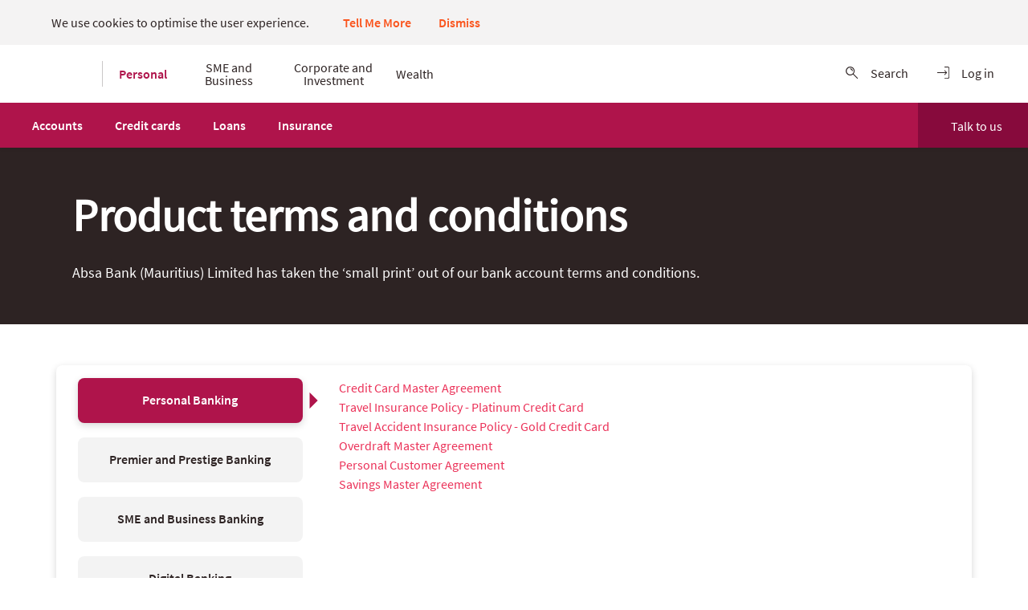

--- FILE ---
content_type: text/html; charset=utf-8
request_url: https://www.absabank.mu/en/product-terms-and-conditions/
body_size: 9430
content:























<!DOCTYPE HTML>
<!--[if lt IE 7]>      <html lang="en"  class="no-js lt-ie9 lt-ie8 lt-ie7"> <![endif]-->
<!--[if IE 7]>         <html lang="en" class="no-js lt-ie9 lt-ie8"> <![endif]-->
<!--[if IE 8]>         <html lang="en" class="no-js lt-ie9"> <![endif]-->
<!--[if gt IE 8]><!--> <html lang="en" class="no-js"> <!--<![endif]-->



	




<head>
	





<!--[if lte IE 8]>
<script type="text/javascript">
window.location = "https://www.absabank.mu/en/browser-not-supported/";
</script>
<![endif]-->

	

	





<meta charset="utf-8"/>

    <meta name="viewport" content="width=device-width, initial-scale=1.0" />

    <meta name="gm-key" content="AIzaSyAFArOCWeZGr_WhO89rjn4rrvccBz5C5_M" />

    <meta name="country" content="mauritius" />

    <meta name="google-site-verification" content="kdg-CFV4-0NT7UeWUJtSD6xRblMcwzfeBK_hFI8Jj1M" />

    <meta name="description" content="Absa Bank (Mauritius) Limited has taken the ‘small print’ out of our bank account terms and conditions." />


	






	




<script id="dataLayerScript" type="text/javascript">var dataLayer={"siteLanguage":"English","pageCategory":"Product terms and conditions","pageSubSection1":"","pageSubSection3":"","domainName":"www.absabank.mu","pageSubSection2":"","pageSubSection5":"","pageSubSection4":"","pageName":"Product terms and conditions","contentType":"Product"};</script>
	<script></script>

	

    


        <script type="text/javascript" src="//assets.adobedtm.com/b0f73d23a6c8/bd4ab5dd43e1/launch-aa3fb592047f.min.js" async></script>


	





<title>Product terms and conditions</title>
	




	





<link rel="preload" as="style" href="/etc/designs/zg/absacoza/desktop/css.asset.css/core/design.grid-1440-12.grid.v0-0-1.0.css"/>
<link rel="preload" as="style" href="/etc/designs/zg/absacoza/desktop/css.asset.css/core/design.grid-1440-12.grid.v0-0-1.1.css"/>
<link rel="preload" as="style" href="/etc/designs/zg/absacoza/desktop/css.asset.css/core/design.grid-1440-12.grid.v0-0-1.2.css"/>
<link rel="preload" as="style" href="/etc/designs/zg/absacoza/desktop/css.asset.css/core/design.grid-1440-12.grid.v0-0-1.3.css"/>
<link rel="preload" as="style" href="/etc/designs/zg/absacoza/desktop/css.asset.css/core/design.grid-1440-12.grid.v0-0-1.4.css"/>

<link rel="stylesheet" href="/etc/designs/zg/absacoza/desktop/css.asset.css/core/design.grid-1440-12.grid.v0-0-1.0.css"/>
<link rel="stylesheet" href="/etc/designs/zg/absacoza/desktop/css.asset.css/core/design.grid-1440-12.grid.v0-0-1.1.css"/>
<link rel="stylesheet" href="/etc/designs/zg/absacoza/desktop/css.asset.css/core/design.grid-1440-12.grid.v0-0-1.2.css"/>
<link rel="stylesheet" href="/etc/designs/zg/absacoza/desktop/css.asset.css/core/design.grid-1440-12.grid.v0-0-1.3.css"/>
<link rel="stylesheet" href="/etc/designs/zg/absacoza/desktop/css.asset.css/core/design.grid-1440-12.grid.v0-0-1.4.css"/>



	<!--[if lte IE 6]>
		<link rel="stylesheet" href="/etc/designs/zg/absacoza/desktop/css.fileAsset.css/zg/absacoza/desktop/css/utils/ie6.v0-0-1.css" />

	<![endif]-->

	<!--[if IE 7]>
		<link rel="stylesheet" href="/etc/designs/zg/absacoza/desktop/css.fileAsset.css/zg/absacoza/desktop/css/utils/ie7.v0-0-1.css" />

	<![endif]-->

	<!--[if IE 8]>
		<link rel="stylesheet" href="/etc/designs/zg/absacoza/desktop/css.fileAsset.css/zg/absacoza/desktop/css/utils/ie8.v0-0-1.css" />

	<![endif]-->


	







	
	
		<link rel="shortcut icon" href="/etc/designs/zg/absacoza/desktop/assets/img/favicon.ico" type="image/x-icon"/>
	


	




<script type="text/javascript" src="/etc/designs/zg/absacoza/desktop/js.fileAsset.js/zg/absacoza/desktop/js/head/head.v0-0-1.js"></script>

	







	<style>
		.footer-bottom-spacer{margin-bottom:60px}
@media only screen and (max-width: 768px) {
.footer-bottom-spacer{margin-bottom:90px}
}
@media only screen and (max-width: 480px) {
.footer-bottom-spacer{margin-bottom:119px}
}
.sticky-footer {
padding-top: 15px; padding-bottom: 15px; text-align: center; background-color: rgb(208, 2, 27); color: rgb(255, 255, 255); font-size: 20px; position: fixed; bottom: 0; left: 0; width: 100%; z-index: 999999;
}

.richText a.text-brand-orange, .image a.text-brand-orange {
    color: #FA551E !important;
}
.box-cluster-container .box-cluster-sgl-small .richText a.read-more, .box-cluster-container .box-cluster-dbl-img .richText a.read-more {
    bottom: 10.003px;
    bottom: 0.6251875rem;
    position: absolute;
}

.accordion-mosaic .accordion-slide .accordion-content-wrapper .richText .btn-action-green {
    color: #fff !important;
}
@media only screen and (min-width: 768px){
.box-advertising-wrapper, .box-advertising-wrapper-moving-image {
    min-height: 20vw;
}
}
	</style>


	








	






	





<meta name="title" content="Product terms and conditions" />
<meta property="og:url" content="https://www.absabank.mu/en/product-terms-and-conditions" />
<meta property="og:site_name" content="Absa" />
<meta property="og:title" content="Product terms and conditions" />

	<meta property="og:description" content="Absa Bank (Mauritius) Limited has taken the ‘small print’ out of our bank account terms and conditions." />




	





<meta name="twitter:card" content="summary_large_image">
<meta name="twitter:title" content="Product terms and conditions" />

	<meta name="twitter:description" content="Absa Bank (Mauritius) Limited has taken the ‘small print’ out of our bank account terms and conditions." />





</head>
	








<body class="page-product-terms-and-conditions  layout-product2 template-product grid-1440-12" data-theme-path="/etc/designs/zg/absacoza/desktop" data-path-id="05becaae46c7f440aff522712c8a01fb" data-home-url="/">
<script src="/etc.clientlibs/clientlibs/granite/jquery.min.js"></script>
<script src="/etc.clientlibs/clientlibs/granite/utils.min.js"></script>
<script src="/etc.clientlibs/clientlibs/granite/jquery/granite.min.js"></script>
<script src="/etc.clientlibs/foundation/clientlibs/jquery.min.js"></script>
<script src="/etc.clientlibs/foundation/clientlibs/shared.min.js"></script>






	













	<div id="cookiePolicy" class="cookiePolicy cookiePolicy-info collapsed">
		<div class="cookiePolicy-inner">
			<span class="cookiePolicy-decoration"></span>
			<div class="cookiePolicy-text">
				<div class="text richText component cookie-text-redesigned"> 
 <div class="component-content"> 
  <img src="/content/dam/mauritius/absa/Icons/new-icons/mauritius-icon-cookie.svg" class="richText-image pull-left" alt="" data-aem-asset-id="4ef507ba-d91b-442f-951e-77029be8dc41" data-trackable="true"> 
  <div class="richText-content"> 
   <p>We use cookies to optimise the user experience.<br> <a href="https://www.absabank.mu/en/cookie-policy/">Tell Me More</a></p> 
  </div> 
 </div> 
</div>
			</div>
			<div class="cookiePolicy-buttons">
				<button class="cookiePolicy-accept">Dismiss</button>
			</div>
		</div>
	</div>



































<div id="wrapper"><div id="header" class="main"><div class="layout-outer"><div class="layout-inner"><div class="grid_12 alpha default-style">





    
        
            
            
                
                
                
                





<div class="snippetReference component section redesign-header-snippet reference-redesign-header-snippet header-snippet fixed-component"> 
 <div class="inner"> 
  <div class="component-content"> 
   <a id="0995405223" style="visibility:hidden" aria-hidden="true"></a> 
   <div class="image component section image-redesign-logo first odd"> 
    <div class="component-content left"> 
     <div class="analytics-image-tracking"></div> 
     <a href="https://www.absabank.mu/en/personal/"> <img src="/content/dam/mauritius/absa/logos/absa-logo-bg.png" alt="" data-aem-asset-id="162b57ac-fec9-42c1-9cae-a17b0be0e45a" data-trackable="true"> </a> 
    </div> 
   </div> 
   <div class="richText component section richText-search-button even"> 
    <div class="component-content"> 
     <div class="richText-content"> 
      <p>Search</p> 
     </div> 
    </div> 
   </div> 
   <div class="richText component section richText-login-button odd"> 
    <div class="component-content"> 
     <div class="richText-content"> 
      <p>Log in</p> 
     </div> 
    </div> 
   </div> 
   <div class="richText component section richText-meganav-button even"> 
    <div class="component-content"> 
     <div class="richText-content"> 
      <p>Menu</p> 
     </div> 
    </div> 
   </div> 
   <div class="box component section box-menu-redesigned odd"> 
     
    <div class="component-content" id="2041060253"> 
     <div class="paragraphSystem content"> 
      <a id="1817127667" style="visibility:hidden" aria-hidden="true"></a> 
      <div class="dynamicTabs component section tabs-menu-redesign wrap-items first odd last"> 
       <div class="component-content"> 
        <div class="tabs-nav"> 
         <ul class="tabs-nav-list clearfix"> 
          <li class="tabs-nav-item
						even first "> <a href="#dyn-tab-0" data-src="https://www.absabank.mu/en/snippet/navigation-personal1/" data-link="https://www.absabank.mu/en/personal" data-target="_self"> <span>Personal</span> </a> </li> 
          <li class="tabs-nav-item
						odd "> <a href="#dyn-tab-1" data-src="https://www.absabank.mu/en/snippet/navigation-sme-and-business-redesign/" data-link="https://www.absabank.mu/en/sme-and-business" data-target="_self"> <span>SME and Business</span> </a> </li> 
          <li class="tabs-nav-item
						even "> <a href="#dyn-tab-2" data-src="https://www.absabank.mu/en/snippet/navigation-corporate-and-investment-redesign/" data-link="https://www.absabank.mu/en/corporate-and-investment" data-target="_self"> <span>Corporate and Investment</span> </a> </li> 
          <li class="tabs-nav-item
						odd last "> <a href="#dyn-tab-3" data-src="https://www.absabank.mu/en/snippet/navigation-wealth-international/" data-link="https://www.absabank.mu/en/wealth" data-target="_self"> <span>Wealth</span> </a> </li> 
         </ul> 
        </div> 
        <div id="dyn-tab-0" class="tabs-content"> 
        </div> 
        <div id="dyn-tab-1" class="tabs-content"> 
        </div> 
        <div id="dyn-tab-2" class="tabs-content"> 
        </div> 
        <div id="dyn-tab-3" class="tabs-content"> 
        </div> 
       </div> 
      </div> 
     </div> 
    </div> 
   </div> 
   <div class="box component section box-search even alpha"> 
     
    <div class="component-content" id="1334638295"> 
     <div class="paragraphSystem content"> 
      <a id="1084894253" style="visibility:hidden" aria-hidden="true"></a> 
      <div class="searchBox component section default-style first odd" data-id="header_nav_link" data-name="search" data-text="search"> 
       <div class="component-content" data-suggestion-uri="/services/search-engine/suggest?quantity=10"> 
        <form class="form-search" action="https://www.absabank.mu/en/global-search-results/" method="get"> 
         <label for="search_213171173" class="searchBox-label"> <span class="searchBox-title">Search</span> <input type="text" name="q" id="search_213171173" maxlength="2048" class="input-medium search-query" placeholder="Search Absa"> </label> 
         <button type="submit" class="button"> Search </button> 
        </form> 
       </div> 
      </div> 
      <div class="richText component section default-style even last alpha" data-id="header_nav_link" data-name="search" data-text="search"> 
       <div class="component-content"> 
        <div class="richText-content"> 
         <p><a href="#">search</a></p> 
        </div> 
       </div> 
      </div> 
     </div> 
    </div> 
   </div> 
   <div class="box component section login-box-small box-login loginBox-with-separator odd"> 
     
    <div class="component-content" id="683957983"> 
     <div class="paragraphSystem content"> 
      <a id="1646070837" style="visibility:hidden" aria-hidden="true"></a> 
      <div class="loginBox component section first odd last" data-id="dtmautositeevent" data-name="login to secure service" data-text="login to secure service"> 
       <div class="component-content"> 
        <div class="LoginBox-description-content"> 
         <div class="h3">
           Log in to secure service 
         </div> 
        </div> 
        <div class="LoginBox-selects-container"> 
         <div class="LoginBox-select"> 
          <div class="LoginBox-label"> 
           <span class="selected-label">Personal</span> 
           <ul class="js-select page-name"> 
            <li data-value="personal">Personal</li> 
            <li data-value="business">SME and Business</li> 
            <li data-value="corporate">Corporate and international</li> 
           </ul> 
           <select name="page-name" class="is-active"> <option value="personal">Personal</option> <option value="business">SME and Business</option> <option value="corporate">Corporate and international</option> </select> 
          </div> 
         </div> 
         <div class="LoginBox-select"> 
          <div class="LoginBox-label"> 
           <span class="selected-label">Internet banking</span> 
           <ul class="js-select personal-select"> 
            <li data-login="https://online.absabank.mu/air" data-register="https://online.absabank.mu/air/feature/onlineRegistration"> Internet banking </li> 
            <li data-login="https://international.absabank.mu/air" data-register="https://international.absabank.mu/air/feature/onlineRegistration"> Wealth </li> 
           </ul> 
           <ul class="js-select business-select"> 
            <li data-login="https://online.absabank.mu/air" data-register="https://online.absabank.mu/air/feature/onlineRegistrationForCorporateUser"> Internet banking </li> 
            <li data-login="https://www.absaaccess.co.mu/" data-register="https://auth.absaaccess.co.mu/Invite"> Absa Access </li> 
           </ul> 
           <ul class="js-select corporate-select"> 
            <li data-login="https://www.absaaccess.co.mu/" data-register="https://auth.absaaccess.co.mu/Invite"> Absa Access </li> 
           </ul> 
           <select name="personal-select"> <option data-login="https://online.absabank.mu/air" data-register="https://online.absabank.mu/air/feature/onlineRegistration"> Internet banking </option> <option data-login="https://international.absabank.mu/air" data-register="https://international.absabank.mu/air/feature/onlineRegistration"> Wealth </option> </select> 
           <select name="business-select"> <option data-login="https://online.absabank.mu/air" data-register="https://online.absabank.mu/air/feature/onlineRegistrationForCorporateUser"> Internet banking </option> <option data-login="https://www.absaaccess.co.mu/" data-register="https://auth.absaaccess.co.mu/Invite"> Absa Access </option> </select> 
           <select name="corporate-select"> <option data-login="https://www.absaaccess.co.mu/" data-register="https://auth.absaaccess.co.mu/Invite"> Absa Access </option> </select> 
          </div> 
         </div> 
        </div> 
        <div class="LoginBox-actions-container"> 
         <div class="action-login"> 
          <a href="#" target="_blank"> Log in </a> 
         </div> 
        </div> 
        <div class="LoginBox-links-container"> 
         <div class="links-heading">
           Our services 
         </div> 
         <div class="links-item"> 
          <a class="link-item-0" href="https://online.absabank.mu/air/feature/onlineRegistration">Register for Online Banking</a> 
         </div> 
        </div> 
       </div> 
      </div> 
     </div> 
    </div> 
   </div> 
   <div class="parametrizedhtml component section default-style even last reference-header-html"> 
    <div class="component-content"> 
     <style>
     .checkboxField .control-label .checkbox-label-text:before {
        background-image: url(https://www.absa.co.za/content/dam/south-africa/absa/svg/unchecked.svg) !important;
    }

    .checkboxField .control-label.checked .checkbox-label-text:before {
        background-image: url(https://www.absa.co.za/content/dam/south-africa/absa/svg/checked.svg) !important;
    }
  .richText-informatory-message-content-wrapper a {
    color: white !important;
  }
  h4, h5, h6, .h4, .h5, .h6 {
    font-size : 18px !important;
  }
  
  .appAdoptionBar.component div.text-container h5.adoption-copy {
    font-size: 16px !important;
  }
  
  .accordion-mosaic .accordion-slide .accordion-content-wrapper .richText p, .accordion-mosaic .accordion-slide .accordion-content-wrapper .richText ul, .accordion-mosaic .accordion-slide .accordion-content-wrapper .richText li {
  font-size: 16px;
  }
  
  .productCardInfo.component.product-card-info-horizontal .product-card-info-buttons > .button, .productCardInfo.component.product-card-info-vertical .product-card-info-buttons > .button, .productCardInfo.component.product-card-info-no-img .product-card-info-buttons > .button {
   color: #FA551E; 
  }
  
  .productCardInfo.component.product-card-info-horizontal .product-card-info-buttons > .button.btn-action-green, .productCardInfo.component.product-card-info-vertical .product-card-info-buttons > .button.btn-action-green, .productCardInfo.component.product-card-info-no-img .product-card-info-buttons > .button.btn-action-green {
   color: #FFFFFF; 
  }
  
  .product-card-redesign > .outer-container .description-container .product-buttons a.btn-action-green.btn-action-primary-solid {
    color: #FFFFFF; 
  }
  
  .product-card-redesign > .outer-container .description-container .product-buttons a.btn-action-green.btn-action-primary-solid:hover {
    color: #FFFFFF; 
  }
  
  .product-card-redesign > .outer-container .description-container .product-buttons span:nth-of-type(2n+2) a:hover {
    color: #FFFFFF; 
  }
  
  [class*=btn-][class*="-action-"],
    .button {
      text-decoration: none;
  }
  
  .richText-informatory-message-content-wrapper a {
    color: white !important;
  }
  
  
  @media only screen and (max-width: 767px) {
    .align-components .box-big-card {
        margin-bottom: 8px;
    }
}
  
  @media only screen and (min-width: 768px) {
    .align-components .box-big-card .component-content {
        margin-top: 16px;
    }
}
  /* Multistacked related start Rynhardt*/
  body:not(.header-home-template) > #wrapper > #content {
      margin-top: 0 !important;
  }

  .multistack-visible-arrows.multistacked-redesigned .multiStackedSubnavigation-next {
    display: block;
  }

  .multistack-visible-arrows.multistacked-redesigned .multiStackedSubnavigation-prev {
    display: block;
  }

  @media only screen and (min-width: 768px) and (max-width: 992px) {
      .multistacked-redesigned.multistacked-up {
          margin-top: -48px;
      }
  }
  
  @media only screen and (max-width: 480px) {
      .multistacked-redesigned.alpha .component-content .multiStackedSubnavigation-container {
         margin-left: 7.06% !important;
      }
  }
  /* Multistacked related end Rynhardt*/
  @media only screen and (max-width: 992px) {
        #cookiePolicy{position:static;}
  }
  #content {
    z-index: 0;
  }
  
  	[box-heading-empty] {
  		display: none;
	}
    .navigation-home-page {
        top: 70px;
        z-index: 201;
        display: block;
    }
  
  body.cq-wcm-edit-touch .image-hero,
    body.cq-wcm-edit .image-hero {
   min-height: 100px;   
  }

    .articleSearchResult>.component-content>a>img {
        display: none;
    }

    .findUsDashboard .search-main .search-submit {
        background: url(https://www.absa.co.za/etc/designs/zg/absacoza/desktop/assets/img/icon-search-dark.svg) no-repeat !important;
        background-size: 30px !important;
    }

    button.exit-notification-accept,
    button.exit-notification-deny {
        overflow: visible !important;
    }

    ul table ul {
        list-style-type: disc;
    }

    .box-comparison-table-wrapper [class*=btn-][class*="-action-"] {
        max-width: none !important;
    }

    .box-menu-links-group {
        opacity: 1 !important;
    }

    .box-product-card.box-product-card-vertical-card .richText img.richText-image {
        transform: rotate(90deg) translateX(-18.5%);
    }

    .box-product-card:not(.no-margin-line) {
        margin-top: 110px !important;
    }

    .box-product-card .richText-big-icon-showcase .richText-image {
        height: 45px;
        max-height: 45px;
        min-height: 45px;
    }

    .box-background-cover {
        background-size: cover !important;
    }

    .accordion-menu .accordion-slide.is-active .accordion-content-wrapper {
        max-height: none !important;
    }

    .box-comparison-table-wrapper .table tr:nth-child(2) {
        font-size: 17px;
    }

    .box-menu-quick-links * {
        color: #fff !important;
    }

    .box-comparison-table-wrapper .box.first+.box tbody tr:first-child td {
        vertical-align: middle !important;
    }

    .box-comparison-table-wrapper .richText ul {
        padding-left: 15px;
    }

    .multiStackedSubnavigation.wider-items ul li a {
        font-size: 18px;
    }

    .image-step-by-step img {
        padding-top: 45px !important;
        max-height: 40px;
    }

    .richText .read-more {
        color: #eb3158 !important;
    }

    .richText-need-help [class*="btn-action"] {
        margin-left: 0 !important;
    }

    .layout-basic.template-home .hero-wrapper {
        margin-bottom: 80px;
    }

    .centre-img img {
        margin: auto !important;
    }

    .toHideFieldOnPublish {
        display: none;
    }

    body.cq-wcm-edit-touch .toHideFieldOnPublish,
    body.cq-wcm-edit .toHideFieldOnPublish {
        display: block !important;
    }
  
  @media only screen and (min-width: 993px) {
        .navigation-home-page {
            position: fixed;
        }
  }

    @media only screen and (min-width: 992px) {
        #content .richText.default-style {
            padding: 0 20px !important;
        }
      
      .navigation-home-page {
    position: absolute;
}

        .box-menu-banking-solutions {
            width: calc(100vw - 570px) !important;
        }

        .js-expanded-menu-navigation .accordion-menu .js-desktop-headers {
            width: 255.997px;
            width: 15.9998125rem;
            max-width: 255.997px;
            max-width: 15.9998125rem;
            min-width: 255.997px;
            min-width: 15.9998125rem;
        }

        #content .hero-wrapper .richText.default-style {
            padding: 120px 130px 70px !important;
        }
    }

    @media only screen and (max-width: 992px) {
        .navigation-home-page {
            top: 70px;
            z-index: 201;
            display: block;
            position: absolute;
        }
    }

    @media only screen and (max-width: 600px) {
        .table-scroll {
            overflow: scroll;
        }

        .table-scroll::-webkit-scrollbar {
            width: 0px;
            background: transparent;
        }
    }

    @media only screen and (max-width: 480px) {
        .richText.default-style {
            padding: 20px !important;
        }

        .box-product-card.box-product-card-vertical-card {
            margin-top: 200px !important;
        }

        .navigation-home-page {
            top: 50px;
        }
    }

    .accordion .box-comparison-table-wrapper {
        max-width: 100% !important;
    }

    .scroll-to-me {
        max-height: 0 !important;
        overflow: hidden !important;
        margin: 0 !important;
        position: relative !important;
    }

    .cq-wcm-edit .scroll-to-me {
        max-height: 10000px !important;
        overflow: visible !important;
        margin: auto !important;
        position: relative !important;
    }

    .bolder-exit-text {
        font-family: "SourceSansPro-Bold", Arial, Helvetica, sans-serif;
    }

    .box-big-card.box-bg-light-pink > .component-content {
       background-color: #CA2B3D;
	   padding: 20px;
	}

    @media screen and (-ms-high-contrast: active),
    (-ms-high-contrast: none) {
        .tabs-with-arrow .text-wrapper {
            max-width: 92%;
        }
    }
</style> 
     <script>
$(document).ready(function () {
        $('body').on("click touch", "a", function (e) {
            if ($(this).attr("href") === 'https://digital.absabank.mu/retail/open-an-account') {
                    e.preventDefault();
                    e.stopPropagation();
                    e.stopImmediatePropagation();
                    window.open('https://digital.absabank.mu/retail/open-an-account', '_blank');
            }
        });
    });
</script> 
    </div> 
   </div> 
  </div> 
 </div> 
</div>

            
        
    
    

</div><div id="hero-wrapper" class="grid_12 alpha hero-wrapper hero-wrapper-with-gray-arrow"><div class="grid_12 alpha default-style">





    
        
            
                
                
                





<div class="image component section image-hero-reduced image-hero fixed-component"> 
 <div class="component-content left"> 
  <div class="analytics-image-tracking"></div> 
  <picture><!--[if IE 9]><video style="display: none;"><![endif]-->
 <source srcset="/content/dam/mauritius/absa/hero-images/Manage-3360x1218.jpg.rendition.3360.3360.jpg" media="(min-width: 2561px) and (max-width: 3360px)">
 <source srcset="/content/dam/mauritius/absa/hero-images/Manage-3360x1218.jpg.rendition.2560.2560.jpg" media="(min-width: 1921px) and (max-width: 2560px)">
 <source srcset="/content/dam/mauritius/absa/hero-images/Manage-3360x1218.jpg.rendition.1920.1920.jpg" media="(min-width: 1441px) and (max-width: 1920px)">
 <source srcset="/content/dam/mauritius/absa/hero-images/Manage-3360x1218.jpg.rendition.1440.1440.jpg" media="(min-width: 1281px) and (max-width: 1440px)">
 <source srcset="/content/dam/mauritius/absa/hero-images/Manage-3360x1218.jpg.rendition.1280.1280.jpg" media="(min-width: 993px) and (max-width: 1280px)">
 <source srcset="/content/dam/mauritius/absa/hero-images/Manage-3360x1218.jpg.rendition.992.992.jpg" media="(min-width: 481px) and (max-width: 992px)">
 <source srcset="/content/dam/mauritius/absa/hero-images/Manage-3360x1218.jpg.rendition.480.480.jpg" media="(min-width: 321px) and (max-width: 480px)">
 <source srcset="/content/dam/mauritius/absa/hero-images/Manage-3360x1218.jpg.rendition.480.480.jpg" media="(max-width: 320px)"><!--[if IE 9]></video><![endif]-->
 <img src="/content/dam/mauritius/absa/hero-images/Manage-3360x1218.jpg.rendition.480.480.jpg" alt="Terms of use document" data-aem-asset-id="031067c8-5564-420d-bc48-d1202022f259" data-trackable="true">
</picture> 
 </div> 
</div>

            
            
        
    
    

</div><div class="grid_12 alpha richText-hero-text-layout-parsys">





    
        
            
                
                
                





<div class="richText component section richText-hero-reduced richText-hero fixed-component"> 
 <div class="component-content"> 
  <div class="richText-content"> 
   <h1 style="text-align: left;">Product terms and conditions</h1> 
   <p>Absa Bank (Mauritius) Limited has taken the ‘small print’ out of our bank account terms and conditions.</p> 
  </div> 
 </div> 
</div>

            
            
        
    
    

</div></div></div></div></div><div id="content" class="main"><div class="layout-outer"><div class="layout-inner"><div class="grid_12 alpha paragraph-is-wrapped">





    
    
        
        










        
            <div class="narrow paragraphSystem">









</div>

        
    

</div><div class="grid_12 alpha default-style">





    
    
        
        










        
            <div class="wide paragraphSystem">






    
        <a id="01615597562" style="visibility:hidden" aria-hidden="true"></a>
    



    
    
    
        <div class="box component section margin-bottom-medium margin-top-medium first odd last"> 
  
 <div class="component-content" id="0995665854"> 
  <div class="paragraphSystem content"> 
   <a id="948070316" style="visibility:hidden" aria-hidden="true"></a> 
   <div class="accordion component section accordion-mosaic first odd last"> 
    <div class="component-content"> 
     <ul class="accordion-container"> 
      <li class="accordion-slide is-active first odd"> 
       <header class="accordion-head"> 
        <h3 class="accordion-title component"> <a href="#accordion-content-2013022885-0" title="Personal Banking" class="accordion-title-link" role="button"> <span class="accordion-title-text">Personal Banking</span> </a> </h3> 
       </header> 
       <div class="accordion-content-wrapper" id="accordion-content-2013022885-0"> 
        <div class="accordion-content"> 
         <div class="paragraphSystem item3 content"> 
          <a id="1842472660" style="visibility:hidden" aria-hidden="true"></a> 
          <div class="richText component section default-style first odd last"> 
           <div class="component-content"> 
            <div class="richText-content"> 
             <p><a rel="noopener" href="/content/dam/mauritius/absa/pdf/terms-and-conditions/personal-credit-card-master-agreement.pdf" class="read-more" target="_blank">Credit Card Master Agreement</a></p> 
             <p><a rel="noopener" href="/content/dam/mauritius/absa/pdf/terms-and-conditions/travel-insurance-platinum-credit card.pdf" class="read-more" target="_blank">Travel Insurance Policy - Platinum Credit Card</a></p> 
             <p><a rel="noopener" href="/content/dam/mauritius/absa/pdf/terms-and-conditions/travel-accident-insurance-gold-credit-card.pdf" class="read-more" target="_blank">Travel Accident Insurance Policy - Gold Credit Card</a></p> 
             <p><a href="/content/dam/mauritius/absa/pdf/terms-and-conditions/overdraft-master-agreement.pdf" target="_blank" rel="noopener noreferrer" class="read-more">Overdraft Master Agreement</a><br> </p> 
             <p><a href="/content/dam/mauritius/absa/pdf/terms-and-conditions/personal-customer-agreement-2022.pdf" class="read-more" target="_blank" rel="noopener">Personal Customer Agreement</a><br> </p> 
             <p><a href="/content/dam/mauritius/absa/pdf/terms-and-conditions/savings-master-agreement.pdf" target="_blank" rel="noopener noreferrer" class="read-more">Savings Master Agreement</a><br> </p> 
            </div> 
           </div> 
          </div> 
         </div> 
        </div> 
       </div> </li> 
      <li class="accordion-slide even"> 
       <header class="accordion-head"> 
        <h3 class="accordion-title component"> <a href="#accordion-content-2013022885-1" title="Premier and Prestige Banking" class="accordion-title-link" role="button"> <span class="accordion-title-text">Premier and Prestige Banking</span> </a> </h3> 
       </header> 
       <div class="accordion-content-wrapper" id="accordion-content-2013022885-1"> 
        <div class="accordion-content"> 
         <div class="paragraphSystem item2 content"> 
          <a id="1811452853" style="visibility:hidden" aria-hidden="true"></a> 
          <div class="richText component section default-style first odd last"> 
           <div class="component-content"> 
            <div class="richText-content"> 
             <p><a href="/content/dam/mauritius/absa/pdf/terms-and-conditions/credit-card-master-agreement.pdf" target="_blank" rel="noopener noreferrer" class="read-more">Credit Card Master Agreement</a></p> 
             <p><a href="/content/dam/mauritius/absa/pdf/terms-and-conditions/overdraft-master-agreement.pdf" target="_blank" rel="noopener noreferrer" class="read-more">Overdraft Master Agreement</a></p> 
             <p><a href="/content/dam/mauritius/absa/pdf/terms-and-conditions/personal-customer-agreement.pdf" target="_blank" rel="noopener noreferrer" class="read-more">Customer Agreement</a></p> 
             <p><a href="/content/dam/mauritius/absa/pdf/terms-and-conditions/savings-master-agreement.pdf" target="_blank" rel="noopener noreferrer" class="read-more">Savings Master Agreement</a></p> 
            </div> 
           </div> 
          </div> 
         </div> 
        </div> 
       </div> </li> 
      <li class="accordion-slide odd"> 
       <header class="accordion-head"> 
        <h3 class="accordion-title component"> <a href="#accordion-content-2013022885-2" title="SME and Business Banking" class="accordion-title-link" role="button"> <span class="accordion-title-text">SME and Business Banking</span> </a> </h3> 
       </header> 
       <div class="accordion-content-wrapper" id="accordion-content-2013022885-2"> 
        <div class="accordion-content"> 
         <div class="paragraphSystem content item5"> 
          <a id="1904512274" style="visibility:hidden" aria-hidden="true"></a> 
          <div class="richText component section default-style first odd last"> 
           <div class="component-content"> 
            <div class="richText-content"> 
             <p><a href="/content/dam/mauritius/absa/pdf/customer%20notices/business-debit-card-tcs.pdf" target="_blank" rel="noopener">Business Debit Card - terms and conditions</a></p> 
             <p><a href="/content/dam/mauritius/absa/pdf/terms-and-conditions/business-banking-client-agreement.pdf" class="read-more" target="_blank" rel="noopener noreferrer">Business Banking Customer Agreement</a><br> </p> 
            </div> 
           </div> 
          </div> 
         </div> 
        </div> 
       </div> </li> 
      <li class="accordion-slide even"> 
       <header class="accordion-head"> 
        <h3 class="accordion-title component"> <a href="#accordion-content-2013022885-3" title="Digital Banking" class="accordion-title-link" role="button"> <span class="accordion-title-text">Digital Banking</span> </a> </h3> 
       </header> 
       <div class="accordion-content-wrapper" id="accordion-content-2013022885-3"> 
        <div class="accordion-content"> 
         <div class="paragraphSystem item4 content"> 
          <a id="1873492467" style="visibility:hidden" aria-hidden="true"></a> 
          <div class="richText component section default-style first odd last"> 
           <div class="component-content"> 
            <div class="richText-content"> 
             <p><a href="/content/dam/mauritius/absa/pdf/internet-banking-terms.pdf" class="read-more" target="_blank" rel="noopener">Digital Banking terms of use</a></p> 
             <p><a href="/content/dam/mauritius/absa/pdf/terms-and-conditions/retail-banking-internet-banking-tc-onshore.pdf" class="read-more" target="_blank" rel="noopener noreferrer">Retail Internet Banking Customer Agreement (on-shore)</a></p> 
             <p><a href="/content/dam/mauritius/absa/pdf/terms-and-conditions/retail-banking-internet-banking-terms-and-conditions.pdf" class="read-more" target="_blank" rel="noopener noreferrer">Retail Internet Banking Customer Agreement (off-shore)</a></p> 
             <p><a href="/content/dam/mauritius/absa/pdf/terms-and-conditions/business-banking-internet-banking-customer-agreement.pdf" class="read-more" target="_blank" rel="noopener noreferrer">Business Banking Internet Banking Customer Agreement</a></p> 
             <p><a rel="noopener" href="/content/dam/mauritius/absa/pdf/terms-and-conditions/buy-now-pay-later-terms-and-conditions.pdf" class="read-more" target="_blank">Buy Now Pay Later terms and conditions</a></p> 
             <p style="text-align: center;">&nbsp;</p> 
            </div> 
           </div> 
          </div> 
         </div> 
        </div> 
       </div> </li> 
      <li class="accordion-slide last odd"> 
       <header class="accordion-head"> 
        <h3 class="accordion-title component"> <a href="#accordion-content-2013022885-4" title="Purchase order terms and conditions" class="accordion-title-link" role="button"> <span class="accordion-title-text">Purchase order terms and conditions</span> </a> </h3> 
       </header> 
       <div class="accordion-content-wrapper" id="accordion-content-2013022885-4"> 
        <div class="accordion-content"> 
         <div class="paragraphSystem item1 content"> 
          <a id="1780433046" style="visibility:hidden" aria-hidden="true"></a> 
          <div class="richText component section default-style first odd"> 
           <div class="component-content"> 
            <div class="richText-content"> 
             <p><a href="/content/dam/mauritius/absa/pdf/terms-and-conditions/po-terms-and-conditions-mauritius.pdf" class="read-more" target="_blank" rel="noopener">Purchase order terms and conditions</a></p> 
            </div> 
           </div> 
          </div> 
          <div class="richText component section default-style even last"> 
          </div> 
         </div> 
        </div> 
       </div> </li> 
     </ul> 
    </div> 
   </div> 
  </div> 
 </div> 
</div>
    
    


</div>

        
    

</div><div class="grid_12 alpha paragraph-is-wrapped">





    
    
        
        










        
            <div class="narrow-1 paragraphSystem">









</div>

        
    

</div><div class="grid_12 alpha default-style">





    
    
        
        










        
            <div class="wide-1 paragraphSystem">






    
        <a id="02106061782" style="visibility:hidden" aria-hidden="true"></a>
    



    
    
    
        <div class="box component section border-bottom-grey border-top-grey first odd last"> 
  
 <div class="component-content" id="02057441286"> 
  <div class="paragraphSystem content"> 
   <a id="0773732508" style="visibility:hidden" aria-hidden="true"></a> 
   <div class="richText component section default-style first odd last grid_12 alpha" data-id="link_content_personal" data-name="bank | need help" data-text="bank | need help"> 
    <div class="component-content"> 
     <div class="richText-content"> 
      <h6><strong>Need more help?</strong></h6> 
      <p><strong>Call our 24/7 Service Centre:&nbsp;<br> <a href="tel:2304021000">+230 402 1000</a></strong></p> 
      <p><strong>Email us:<br> <a href="mailto:customer.contact@absa.africa">customer.contact@absa.africa</a></strong></p> 
     </div> 
    </div> 
   </div> 
  </div> 
 </div> 
</div>
    
    


</div>

        
    

</div></div></div></div><div id="footer" class="main"><div class="layout-outer"><div class="layout-inner"><div class="grid_12 alpha default-style">





    
        
            
            
                
                
                
                





<div class="snippetReference section cacheable-snippet snippet-footer-redesign component reference-footer-redesign footer-snippet fixed-component">
 <div class="inner"> 
 <div class="component-content"> 
  <a id="01338514474" style="visibility:hidden" aria-hidden="true"></a> 
  <div class="box component section align-components first odd last"> 
    
   <div class="component-content" id="128708681"> 
    <div class="paragraphSystem content"> 
     <a id="0414316365" style="visibility:hidden" aria-hidden="true"></a> 
     <div class="box component section box-footer-app-download first odd"> 
       
      <div class="component-content" id="0882565063"> 
       <div class="paragraphSystem content"> 
        <a id="1922058403" style="visibility:hidden" aria-hidden="true"></a> 
        <div class="richText component section default-style first odd grid_4 alpha"> 
         <div class="component-content"> 
          <div class="richText-content"> 
           <p>Download the Absa Banking App today</p> 
          </div> 
         </div> 
        </div> 
        <div class="image component section default-style even grid_1" data-id="footer_nav_link" data-name="App store Download" data-text="App store Download"> 
         <div class="component-content left"> 
          <div class="analytics-image-tracking"></div> 
          <a href="https://apps.apple.com/us/app/absa-mauritius/id1494873447?ls=1" title="App Store Link" rel="nofollow"> <img src="/content/dam/mauritius/absa/logos/app-store-badge-better.png" alt="istore-image button click" title="IStore Image" data-aem-asset-id="ad82d50e-c0c9-4deb-819f-8ba0d6ccfc9d" data-trackable="true"> </a> 
         </div> 
        </div> 
        <div class="image component section default-style odd grid_1" data-id="footer_nav_link" data-name="Google Playstore Download" data-text="Google Playstore Download"> 
         <div class="component-content left"> 
          <div class="analytics-image-tracking"></div> 
          <a href="https://play.google.com/store/apps/details?id=com.absa.mau.mobile.android.ui" title="Google Play Store Link" rel="nofollow"> <img src="/content/dam/mauritius/absa/logos/play-store-badge-better.png" alt="google play image button click" title="Google play Image" data-aem-asset-id="893a53ce-1818-4b2a-8dbb-7f869d16b14e" data-trackable="true"> </a> 
         </div> 
        </div> 
        <div class="image component section default-style even last grid_1" data-id="footer_nav_link" data-name="Google Playstore Download" data-text="Google Playstore Download"> 
         <div class="component-content left"> 
          <div class="analytics-image-tracking"></div> 
          <a href="https://appgallery1.huawei.com/#/app/C102530407" title="Huawei App Gallery Link" rel="nofollow"> <img src="/content/dam/mauritius/absa/logos/app-gallery-better.png" alt="google play image button click" title="Google play Image" data-aem-asset-id="91077d01-0f68-47c4-99a0-f2d7e40ccb1f" data-trackable="true"> </a> 
         </div> 
        </div> 
       </div> 
      </div> 
     </div> 
     <div class="box component section box-footer-redesign even grid_3 alpha"> 
       
      <div class="component-content" id="184242799"> 
       <div class="paragraphSystem content"> 
        <a id="1615062233" style="visibility:hidden" aria-hidden="true"></a> 
        <div class="boxExtended box component section box-icons-centered first odd"> 
          
         <div class="component-content" id="0956494883"> 
          <div class="box-heading">
            Social 
          </div> 
          <div class="paragraphSystem content"> 
           <a id="01260105657" style="visibility:hidden" aria-hidden="true"></a> 
           <div class="image component section default-style first odd last"> 
            <div class="component-content left"> 
             <div class="analytics-image-tracking"></div> 
             <a href="https://www.facebook.com/AbsaBankMauritius/" target="_blank" rel="noopener noreferrer"> <img src="/content/dam/mauritius/absa/social-icons/facebook.png" alt="Facebook" title="Absa facebook" data-aem-asset-id="384a5722-2b19-4bd9-a360-18d0f432de9a" data-trackable="true"> </a> 
            </div> 
           </div> 
          </div> 
         </div> 
        </div> 
        <div class="boxExtended box component section default-style even last"> 
          
         <div class="component-content" id="0643267829"> 
          <div class="box-heading">
            Useful Tools 
          </div> 
          <div class="paragraphSystem content"> 
           <a id="1618262389" style="visibility:hidden" aria-hidden="true"></a> 
           <div class="richText component section default-style first odd last"> 
            <div class="component-content"> 
             <div class="richText-content"> 
              <p><a href="https://www.absabank.mu/en/find-us/">Find a branch</a></p> 
              <p><a href="https://www.absabank.mu/en/sme-and-business/forex/">FX rates and government yields</a></p> 
              <p><a href="/content/dam/mauritius/absa/pdf/fx-statement-of-commitment.pdf">FX Global Code</a></p> 
              <p><a href="https://www.absabank.mu/en/swift-international-payments/">SWIFT International Transfers</a></p> 
              <p><a href="https://www.absabank.mu/en/fees-charges-and-commissions/">Fees, charges and commissions</a></p> 
              <p><a href="https://www.absabank.mu/en/customer-notices/">Customer notices</a></p> 
              <p><a href="https://www.absabank.mu/en/app-online-and-other-banking/digital-banking-help/">Digital Banking help</a></p> 
              <p>&nbsp;</p> 
             </div> 
            </div> 
           </div> 
          </div> 
         </div> 
        </div> 
       </div> 
      </div> 
     </div> 
     <div class="box component section box-footer-redesign odd grid_3"> 
       
      <div class="component-content" id="1243300677"> 
       <div class="paragraphSystem content"> 
        <a id="698916783" style="visibility:hidden" aria-hidden="true"></a> 
        <div class="boxExtended box component section default-style first odd last"> 
          
         <div class="component-content" id="01149931216"> 
          <div class="box-heading">
            Our sites 
          </div> 
          <div class="paragraphSystem content"> 
           <a id="01017662822" style="visibility:hidden" aria-hidden="true"></a> 
           <div class="richText component section default-style first odd last"> 
            <div class="component-content"> 
             <div class="richText-content"> 
              <p><a href="https://www.absa.com.gh/premier-and-prestige.html" style="font-size: 0.999687rem;"></a><a href="https://www.absabank.mu/en/personal/open-a-premier-account/" title="Personal banking solutions">Personal banking solutions</a></p> 
              <p><a href="https://www.absabank.mu/en/personal/open-a-digi-account-online/">Current accounts</a></p> 
              <p><a href="https://www.absabank.mu/en/personal/open-an-instant-savings-account/">Savings accounts</a></p> 
              <p><a href="https://www.absabank.mu/en/sme-and-business/">SME and Business Banking</a></p> 
              <p><a href="https://www.absabank.mu/en/corporate-and-investment/">Corporate and Investment Banking</a></p> 
              <p><a href="https://www.absabank.mu/en/wealth/">Wealth Banking</a></p> 
              <p><a href="https://www.absabank.mu/en/absa-app/">Digital banking</a></p> 
             </div> 
            </div> 
           </div> 
          </div> 
         </div> 
        </div> 
       </div> 
      </div> 
     </div> 
     <div class="box component section box-footer-redesign even grid_3"> 
       
      <div class="component-content" id="1590847501"> 
       <div class="paragraphSystem content"> 
        <a id="208829559" style="visibility:hidden" aria-hidden="true"></a> 
        <div class="boxExtended box component section box-footer-redesign first odd last"> 
          
         <div class="component-content" id="01810383512"> 
          <div class="box-heading">
            Who we are 
          </div> 
          <div class="paragraphSystem content"> 
           <a id="01712961838" style="visibility:hidden" aria-hidden="true"></a> 
           <div class="richText component section default-style first odd last"> 
            <div class="component-content"> 
             <div class="richText-content"> 
              <p><a href="https://www.absabank.mu/en/about-us/">About&nbsp; Absa Bank (Mauritius) Limited</a></p> 
              <p><a rel="noopener" href="https://www.absa.africa/" target="_blank">About Absa Group</a><br> </p> 
              <p><a href="https://www.absa.africa/absaafrica/careers/" target="_blank">Careers</a></p> 
              <p><a href="https://www.absabank.mu/en/financial-statements/">Financial reports</a></p> 
              <p><a href="https://www.absabank.mu/en/corporate-governance/">Corporate governance</a></p> 
              <p><a href="https://www.absabank.mu/en/our-community-engagement/">Citizenship</a></p> 
              <p><a href="https://www.absabank.mu/en/news/">News</a></p> 
             </div> 
            </div> 
           </div> 
          </div> 
         </div> 
        </div> 
       </div> 
      </div> 
     </div> 
     <div class="box component section box-footer-redesign odd grid_3"> 
       
      <div class="component-content" id="1853800156"> 
       <div class="paragraphSystem content"> 
        <a id="01866558394" style="visibility:hidden" aria-hidden="true"></a> 
        <div class="boxExtended box component section box-footer-redesign first odd"> 
          
         <div class="component-content" id="01097704071"> 
          <div class="box-heading">
            Support 
          </div> 
          <div class="paragraphSystem content"> 
           <a id="1212958179" style="visibility:hidden" aria-hidden="true"></a> 
           <div class="richText component section default-style first odd last"> 
            <div class="component-content"> 
             <div class="richText-content"> 
              <p><a href="https://www.absabank.mu/en/talk-to-us/">Talk to us</a></p> 
              <p><a href="https://www.absabank.mu/en/let-us-know-what-you-think/">Send feedback</a></p> 
              <p><a href="https://www.absabank.mu/en/grievance-procedure/">Grievance procedure</a></p> 
              <p><a href="https://www.absabank.mu/en/security-centre-and-fraud-awareness/">Security centre</a></p> 
              <p><a href="/content/dam/mauritius/absa/pdf/Customer-Information/mba-communique-phishing-attempts.pdf" target="_blank" rel="noopener">MBA Communique Phishing Attempts</a><br> <br> <a href="https://www.absabank.mu/en/let-us-know-what-you-think/">Let us know what you think</a></p> 
             </div> 
            </div> 
           </div> 
          </div> 
         </div> 
        </div> 
        <div class="boxExtended box component section default-style even last"> 
          
         <div class="component-content" id="01008621637"> 
          <div class="box-heading">
            Legal 
          </div> 
          <div class="paragraphSystem content"> 
           <a id="01873400283" style="visibility:hidden" aria-hidden="true"></a> 
           <div class="richText component section default-style first odd last"> 
            <div class="component-content"> 
             <div class="richText-content"> 
              <p><a href="https://www.absabank.mu/en/terms-of-use/">Website terms of use</a></p> 
              <p><a href="https://www.absabank.mu/en/data-privacy-statement/">Data privacy statement</a></p> 
              <p><a href="https://www.absabank.mu/en/cookie-policy/">Cookie policy</a></p> 
              <p><a href="https://www.absabank.mu/en/product-terms-and-conditions/">Product terms and conditions</a></p> 
              <p><a href="https://www.absabank.mu/en/data-protection-act-2017/">Data Protection Act 2017&nbsp;</a></p> 
             </div> 
            </div> 
           </div> 
          </div> 
         </div> 
        </div> 
       </div> 
      </div> 
     </div> 
     <div class="box component section default-style even last"> 
       
      <div class="component-content" id="01151555147"> 
       <div class="paragraphSystem content"> 
        <a id="0334195169" style="visibility:hidden" aria-hidden="true"></a> 
        <div class="richText component section default-style first odd last alpha"> 
         <div class="component-content"> 
          <div class="richText-content"> 
           <p>Absa Bank (Mauritius) Limited (Reg No C10068913) is regulated by the Bank of Mauritius and the Financial Services Commission (Licence no AI12000440 - IK16000002- CS20000017- CV12000005). Insurance products are regulated by the FSC</p> 
          </div> 
         </div> 
        </div> 
       </div> 
      </div> 
     </div> 
    </div> 
   </div> 
  </div> 
 </div> 
</div>
</div>

            
        
    
    

</div></div></div></div></div>






















	

	



<div class="cloudservices servicecomponents"><div class="cloudservice analyticsTrackingImprint">





</div>
<script type="text/javascript"></script>
</div>








<script type="text/javascript" src="/etc/designs/zg/absacoza/desktop/js.asset.js/core/design.default.grid.v0-0-1.js"></script>


<script src="/etc/clientlibs/barclays/dataLayer.min.js"></script>

</body>


</html>


--- FILE ---
content_type: text/html; charset=utf-8
request_url: https://www.absabank.mu/en/snippet/navigation-personal1/
body_size: 2629
content:







    
        <a id="401577886" style="visibility:hidden" aria-hidden="true"></a>
    



    
    
    
        <div class="accordionExtended accordion component section accordion-auto-collapse accordion-menu-redesigned first odd"> 
 <div class="component-content"> 
  <ul class="accordion-container"> 
   <li class="accordion-slide first odd"> 
    <header class="accordion-head"> 
     <h3 class="accordion-title component"> <a href="#accordionExtended-content-416619088-0" title="Accounts" class="accordion-title-link" role="button"> <span class="accordion-title-text">Accounts</span> </a> </h3> 
    </header> 
    <div class="accordion-content-wrapper" id="accordionExtended-content-416619088-0"> 
     <div class="accordion-content"> 
      <div class="paragraphSystem item0 content"> 
       <a id="01471289236" style="visibility:hidden" aria-hidden="true"></a> 
       <div class="box component section box-menu-banking-solutions first odd last alpha"> 
         
        <div class="component-content" id="0128618274"> 
         <div class="paragraphSystem content"> 
          <a id="01572068280" style="visibility:hidden" aria-hidden="true"></a> 
          <div class="box component section box-menu-links-group first odd alpha"> 
            
           <div class="component-content" id="091594928"> 
            <div class="paragraphSystem content"> 
             <a id="0701726534" style="visibility:hidden" aria-hidden="true"></a> 
             <div class="snippetReference component section grid_12 alpha reference-menu-item-personal-bank-digi snippetreference default-style" data-id="header_nav_link" data-name="accounts | everyday banking " data-text="accounts | everyday banking "> 
              <div class="inner"> 
               <div class="component-content"> 
                <a id="01882230704" style="visibility:hidden" aria-hidden="true"></a> 
                <div class="richText component section richText-list-item-with-icon first odd"> 
                 <div class="component-content"> 
                  <div class="richText-content"> 
                   <p><span class="pseudo-h6">Open an account online</span></p> 
                  </div> 
                 </div> 
                </div> 
                <div class="richText component section default-style even last grid_12 alpha"> 
                 <div class="component-content"> 
                  <div class="richText-content"> 
                   <p><a href="https://digital.absabank.mu/personal/open-an-account/digi" target="_blank" rel="noopener">Apply for an Absa Digi Account online</a></p> 
                   <p><a href="https://digital.absabank.mu/personal/open-an-account/young-pro" target="_blank" rel="noopener">Apply for a Young Pro Account online</a></p> 
                   <p><a href="https://digital.absabank.mu/personal/open-an-account/prestige" target="_blank" rel="noopener">Apply for Prestige Banking online</a></p> 
                   <p><a href="https://digital.absabank.mu/personal/open-an-account/premier" target="_blank" rel="noopener">Apply for Premier Banking online</a></p> 
                  </div> 
                 </div> 
                </div> 
               </div> 
              </div> 
             </div> 
            </div> 
           </div> 
          </div> 
          <div class="box component section box-menu-links-group even alpha"> 
            
           <div class="component-content" id="0490997675"> 
            <div class="paragraphSystem content"> 
             <a id="0922008385" style="visibility:hidden" aria-hidden="true"></a> 
             <div class="snippetReference component section grid_12 alpha reference-menu-item-personal-bank-transactional-accounts snippetreference default-style" data-id="header_nav_link" data-name="accounts | everyday banking " data-text="accounts | everyday banking "> 
              <div class="inner"> 
               <div class="component-content"> 
                <a id="2009329390" style="visibility:hidden" aria-hidden="true"></a> 
                <div class="richText component section richText-list-item-with-icon first odd"> 
                 <div class="component-content"> 
                  <div class="richText-content"> 
                   <p><span class="pseudo-h6">Find a banking solution that suits you</span></p> 
                  </div> 
                 </div> 
                </div> 
                <div class="richText component section default-style even last grid_12 alpha"> 
                 <div class="component-content"> 
                  <div class="richText-content"> 
                   <p><a href="https://www.absabank.mu/en/personal/open-a-premier-account/">Premier Banking&nbsp;</a><a href="https://www.absabank.mu/en/personal/open-a-premier-account-wandi-test-tabs/"></a><a href="https://www.absabank.mu/en/personal/open-a-premier-account/"></a></p> 
                   <p><a href="https://www.absabank.mu/en/personal/open-a-prestige-account/">Prestige Banking</a></p> 
                   <p><a href="https://www.absabank.mu/en/personal/open-a-young-pro-account/">Young Pro</a></p> 
                   <p><a href="https://www.absabank.mu/en/personal/open-a-pensioners-savings-account/">Pensioners</a></p> 
                   <p><a href="https://www.absabank.mu/en/personal/open-a-junior-savings-account/">Juniors</a></p> 
                  </div> 
                 </div> 
                </div> 
               </div> 
              </div> 
             </div> 
            </div> 
           </div> 
          </div> 
          <div class="box component section box-menu-links-group odd alpha"> 
            
           <div class="component-content" id="01241113852"> 
            <div class="paragraphSystem content"> 
             <a id="601573486" style="visibility:hidden" aria-hidden="true"></a> 
             <div class="snippetReference component section default-style alpha reference-menu-item-premier snippetreference_104" data-id="header_nav_link" data-name="Accounts | Islamic Banking" data-text="Accounts | Islamic Banking"> 
              <div class="inner"> 
               <div class="component-content"> 
                <a id="01700446945" style="visibility:hidden" aria-hidden="true"></a> 
                <div class="richText component section richText-list-item-with-icon first odd"> 
                 <div class="component-content"> 
                  <div class="richText-content"> 
                   <p><span class="pseudo-h6">Explore current accounts</span></p> 
                  </div> 
                 </div> 
                </div> 
                <div class="richText component section default-style even last"> 
                 <div class="component-content"> 
                  <div class="richText-content"> 
                   <p><a href="https://www.absabank.mu/en/personal/open-a-digi-account/">Digi Account</a></p> 
                   <p><a href="https://www.absabank.mu/en/personal/open-an-absa-bank-account/">Absa Bank Account&nbsp;</a></p> 
                   <p><a href="https://www.absabank.mu/en/personal/open-an-ultimate-account/">Ultimate Account&nbsp;</a><a href="https://www.absabank.mu/en/personal/open-a-foreign-currency-account/"></a></p> 
                   <p><a href="https://www.absabank.mu/en/personal/open-a-foreign-currency-account/">Foreign Currency Account</a></p> 
                  </div> 
                 </div> 
                </div> 
               </div> 
              </div> 
             </div> 
            </div> 
           </div> 
          </div> 
          <div class="box component section box-menu-links-group even last alpha"> 
            
           <div class="component-content" id="454119211"> 
            <div class="paragraphSystem content"> 
             <a id="0891329131" style="visibility:hidden" aria-hidden="true"></a> 
             <div class="snippetReference component section default-style alpha reference-menu-item-personal-save snippetreference_421" data-id="header_nav_link" data-name="Accounts | Youth, Student and Graduates" data-text="Accounts | Youth, Student and Graduates"> 
              <div class="inner"> 
               <div class="component-content"> 
                <a id="01875914016" style="visibility:hidden" aria-hidden="true"></a> 
                <div class="richText component section richText-list-item-with-icon first odd"> 
                 <div class="component-content"> 
                  <div class="richText-content"> 
                   <p><span class="pseudo-h6">Explore savings accounts</span></p> 
                  </div> 
                 </div> 
                </div> 
                <div class="richText component section default-style even last"> 
                 <div class="component-content"> 
                  <div class="richText-content"> 
                   <p><a href="https://www.absabank.mu/en/personal/open-an-instant-savings-account/">Instant Savings Account</a></p> 
                   <p><a href="https://www.absabank.mu/en/personal/open-a-fixed-term-deposit-account/">Fixed Deposit Account</a></p> 
                  </div> 
                 </div> 
                </div> 
               </div> 
              </div> 
             </div> 
            </div> 
           </div> 
          </div> 
         </div> 
        </div> 
       </div> 
      </div> 
     </div> 
    </div> </li> 
   <li class="accordion-slide even"> 
    <header class="accordion-head"> 
     <h3 class="accordion-title component"> <a href="#accordionExtended-content-416619088-1" title="Credit cards" class="accordion-title-link" role="button"> <span class="accordion-title-text">Credit cards</span> </a> </h3> 
    </header> 
    <div class="accordion-content-wrapper" id="accordionExtended-content-416619088-1"> 
     <div class="accordion-content"> 
      <div class="paragraphSystem item1 content"> 
       <a id="01440269429" style="visibility:hidden" aria-hidden="true"></a> 
       <div class="box component section box-menu-banking-solutions first odd last grid_12 alpha"> 
         
        <div class="component-content" id="1655845805"> 
         <div class="paragraphSystem content"> 
          <a id="01340299241" style="visibility:hidden" aria-hidden="true"></a> 
          <div class="box component section default-style first odd last alpha"> 
            
           <div class="component-content" id="01890667254"> 
            <div class="paragraphSystem content"> 
             <a id="0645628812" style="visibility:hidden" aria-hidden="true"></a> 
             <div class="box component section box-menu-links-group first odd last alpha"> 
               
              <div class="component-content" id="2078652929"> 
               <div class="paragraphSystem content"> 
                <a id="1591646827" style="visibility:hidden" aria-hidden="true"></a> 
                <div class="snippetReference component section default-style first odd last alpha reference-menu-item-personal-bank-credit-cards" data-id="header_nav_link" data-name="personal | borrow | credit cards" data-text="personal | borrow | credit cards"> 
                 <div class="inner"> 
                  <div class="component-content"> 
                   <a id="1353257053" style="visibility:hidden" aria-hidden="true"></a> 
                   <div class="richText component section richText-list-item-with-icon first odd"> 
                    <div class="component-content"> 
                     <div class="richText-content"> 
                      <p><span class="pseudo-h6">Credit cards that offer rewards</span></p> 
                     </div> 
                    </div> 
                   </div> 
                   <div class="richText component section default-style even last"> 
                    <div class="component-content"> 
                     <div class="richText-content"> 
                      <p><a href="https://www.absabank.mu/en/personal/get-a-classic-credit-card/">Visa Classic Credit Card</a></p> 
                      <p><a href="https://www.absabank.mu/en/personal/get-a-gold-credit-card/">Visa Gold Credit Card</a></p> 
                      <p><a href="https://www.absabank.mu/en/personal/get-a-platinum-credit-card/">Visa Platinum Card</a></p> 
                      <p><a href="https://www.absabank.mu/en/personal/absa-visa-signature-credit-card/">Visa Signature Credit Card</a></p> 
                     </div> 
                    </div> 
                   </div> 
                  </div> 
                 </div> 
                </div> 
               </div> 
              </div> 
             </div> 
            </div> 
           </div> 
          </div> 
         </div> 
        </div> 
       </div> 
      </div> 
     </div> 
    </div> </li> 
   <li class="accordion-slide odd"> 
    <header class="accordion-head"> 
     <h3 class="accordion-title component"> <a href="#accordionExtended-content-416619088-2" title="Loans" class="accordion-title-link" role="button"> <span class="accordion-title-text">Loans</span> </a> </h3> 
    </header> 
    <div class="accordion-content-wrapper" id="accordionExtended-content-416619088-2"> 
     <div class="accordion-content"> 
      <div class="paragraphSystem item2 content"> 
       <a id="01409249622" style="visibility:hidden" aria-hidden="true"></a> 
       <div class="box component section box-menu-banking-solutions first odd last grid_12 alpha"> 
         
        <div class="component-content" id="045287485"> 
         <div class="paragraphSystem content"> 
          <a id="865400365" style="visibility:hidden" aria-hidden="true"></a> 
          <div class="box component section box-menu-links-group first odd last alpha"> 
            
           <div class="component-content" id="0716251381"> 
            <div class="paragraphSystem content"> 
             <a id="0302049931" style="visibility:hidden" aria-hidden="true"></a> 
             <div class="snippetReference component section grid_12 alpha reference-menu-item-personal-borrow-for-a-home snippetreference default-style" data-id="header_nav_link" data-name="accounts | everyday banking " data-text="accounts | everyday banking "> 
              <div class="inner"> 
               <div class="component-content"> 
                <a id="01980983988" style="visibility:hidden" aria-hidden="true"></a> 
                <div class="richText component section richText-list-item-with-icon first odd"> 
                 <div class="component-content"> 
                  <div class="richText-content"> 
                   <p><span class="pseudo-h6">Find the loan that you need</span></p> 
                  </div> 
                 </div> 
                </div> 
                <div class="richText component section default-style even last"> 
                 <div class="component-content"> 
                  <div class="richText-content"> 
                   <p><a href="https://www.absabank.mu/en/personal/get-a-digi-loan1/">Digi loan</a></p> 
                   <p><a href="https://www.absabank.mu/en/personal/get-a-personal-loan/">Personal loan</a></p> 
                   <p><a href="https://www.absabank.mu/en/personal/get-a-home-loan/">Home loan</a><a href="https://www.absabank.mu/en/personal/get-a-home-loan/"></a></p> 
                   <p><a href="https://www.absabank.mu/en/personal/get-a-car-loan/">Car loan&nbsp;</a></p> 
                   <p><a href="https://www.absabank.mu/en/personal/get-a-green-loan/">Green loan</a></p> 
                   <p><a href="https://www.absabank.mu/en/personal/get-a-student-loan/">Student loan</a><a href="https://www.absabank.mu/en/personal/get-a-student-loan/"></a></p> 
                  </div> 
                 </div> 
                </div> 
               </div> 
              </div> 
             </div> 
            </div> 
           </div> 
          </div> 
         </div> 
        </div> 
       </div> 
      </div> 
     </div> 
    </div> </li> 
   <li class="accordion-slide last even"> 
    <header class="accordion-head"> 
     <h3 class="accordion-title component"> <a href="#accordionExtended-content-416619088-3" title="Insurance" class="accordion-title-link" role="button"> <span class="accordion-title-text">Insurance</span> </a> </h3> 
    </header> 
    <div class="accordion-content-wrapper" id="accordionExtended-content-416619088-3"> 
     <div class="accordion-content"> 
      <div class="paragraphSystem item3 content"> 
       <a id="01378229815" style="visibility:hidden" aria-hidden="true"></a> 
       <div class="box component section box-menu-banking-solutions first odd last grid_12 alpha"> 
         
        <div class="component-content" id="1925651972"> 
         <div class="paragraphSystem content"> 
          <a id="1558793070" style="visibility:hidden" aria-hidden="true"></a> 
          <div class="box component section box-menu-links-group first odd alpha"> 
            
           <div class="component-content" id="1404035818"> 
            <div class="paragraphSystem content"> 
             <a id="1883884116" style="visibility:hidden" aria-hidden="true"></a> 
             <div class="snippetReference component section grid_12 alpha reference-menu-item-personal-be-insured-my-life-and-investment snippetreference default-style" data-id="header_nav_link" data-name="accounts | everyday banking " data-text="accounts | everyday banking "> 
              <div class="inner"> 
               <div class="component-content"> 
                <a id="01962670098" style="visibility:hidden" aria-hidden="true"></a> 
                <div class="richText component section richText-list-item-with-icon first odd"> 
                 <div class="component-content"> 
                  <div class="richText-content"> 
                   <p><span class="pseudo-h6">My life and investment:</span></p> 
                  </div> 
                 </div> 
                </div> 
                <div class="richText component section default-style even last"> 
                 <div class="component-content"> 
                  <div class="richText-content"> 
                   <p><a href="https://www.absabank.mu/en/personal/insure/my-life-and-investments/">Investment plan</a></p> 
                   <p><a href="https://www.absabank.mu/en/personal/insure/my-life-and-investments.html?scrolltome=educationplan">Educational plan</a></p> 
                   <p><a href="https://www.absabank.mu/en/personal/insure/my-life-and-investments.html?scrolltome=retirementplan">Retirement plan</a></p> 
                   <p><a href="https://www.absabank.mu/en/personal/insure/my-life-and-investments.html?scrolltome=decreasingterminsurance">Decreasing term insurance</a></p> 
                   <p><a href="https://www.absabank.mu/en/personal/insure/my-life-and-investments/" class="read-more text-brand-orange link-orange">See all</a></p> 
                  </div> 
                 </div> 
                </div> 
               </div> 
              </div> 
             </div> 
            </div> 
           </div> 
          </div> 
          <div class="box component section box-menu-links-group even alpha"> 
            
           <div class="component-content" id="0576403542"> 
            <div class="paragraphSystem content"> 
             <a id="0328339692" style="visibility:hidden" aria-hidden="true"></a> 
             <div class="snippetReference component section default-style alpha reference-menu-item-personal-be-insured-my-personal-protection snippetreference_104" data-id="header_nav_link" data-name="Accounts | Islamic Banking" data-text="Accounts | Islamic Banking"> 
              <div class="inner"> 
               <div class="component-content"> 
                <a id="1261164550" style="visibility:hidden" aria-hidden="true"></a> 
                <div class="richText component section richText-list-item-with-icon first odd"> 
                 <div class="component-content"> 
                  <div class="richText-content"> 
                   <p><span class="pseudo-h6">My personal protection:</span></p> 
                  </div> 
                 </div> 
                </div> 
                <div class="richText component section default-style even last"> 
                 <div class="component-content"> 
                  <div class="richText-content"> 
                   <p><a href="https://www.absabank.mu/en/personal/insure/my-personal-protection/">Personal accident cover<br> </a><a href="https://www.absabank.mu/en/personal/insure/my-personal-protection.html?scrolltome=assurancecancerfeminin">Assurance Cancer Feminin</a></p> 
                   <p><a href="https://www.absabank.mu/en/personal/insure/my-personal-protection/" class="read-more link-orange text-brand-orange">See all</a></p> 
                  </div> 
                 </div> 
                </div> 
               </div> 
              </div> 
             </div> 
            </div> 
           </div> 
          </div> 
          <div class="box component section box-menu-links-group odd alpha"> 
            
           <div class="component-content" id="0993994006"> 
            <div class="paragraphSystem content"> 
             <a id="484622932" style="visibility:hidden" aria-hidden="true"></a> 
             <div class="snippetReference component section default-style alpha reference-menu-item-personal-insurance-general snippetreference_104" data-id="header_nav_link" data-name="Accounts | Islamic Banking" data-text="Accounts | Islamic Banking"> 
              <div class="inner"> 
               <div class="component-content"> 
                <a id="0685958283" style="visibility:hidden" aria-hidden="true"></a> 
                <div class="richText component section richText-list-item-with-icon first odd"> 
                 <div class="component-content"> 
                  <div class="richText-content"> 
                   <p><span class="pseudo-h6">My home:</span></p> 
                  </div> 
                 </div> 
                </div> 
                <div class="richText component section default-style even last"> 
                 <div class="component-content"> 
                  <div class="richText-content"> 
                   <p><a href="https://www.absabank.mu/en/personal/insure/household-content-insurance/">Household and contents insurance</a></p> 
                  </div> 
                 </div> 
                </div> 
               </div> 
              </div> 
             </div> 
            </div> 
           </div> 
          </div> 
          <div class="box component section box-menu-links-group even last alpha"> 
            
           <div class="component-content" id="01745497010"> 
            <div class="paragraphSystem content"> 
             <a id="0154527816" style="visibility:hidden" aria-hidden="true"></a> 
             <div class="snippetReference component section default-style alpha reference-menu-item-personal-insure-my-car snippetreference_104" data-id="header_nav_link" data-name="Accounts | Islamic Banking" data-text="Accounts | Islamic Banking"> 
              <div class="inner"> 
               <div class="component-content"> 
                <a id="0270526336" style="visibility:hidden" aria-hidden="true"></a> 
                <div class="richText component section richText-list-item-with-icon first odd"> 
                 <div class="component-content"> 
                  <div class="richText-content"> 
                   <p><span class="pseudo-h6">My car:</span></p> 
                  </div> 
                 </div> 
                </div> 
                <div class="richText component section default-style even last"> 
                 <div class="component-content"> 
                  <div class="richText-content"> 
                   <p><a href="https://www.absabank.mu/en/personal/insure/car-insurance/">Car insurance</a></p> 
                  </div> 
                 </div> 
                </div> 
               </div> 
              </div> 
             </div> 
            </div> 
           </div> 
          </div> 
         </div> 
        </div> 
       </div> 
      </div> 
     </div> 
    </div> </li> 
  </ul> 
 </div> 
</div>
    
    

    
    
    
        <div class="box component section box-menu-quick-links-redesigned even last grid_7 alpha"> 
  
 <div class="component-content" id="1345323784"> 
  <div class="paragraphSystem content"> 
   <a id="0626070414" style="visibility:hidden" aria-hidden="true"></a> 
   <div class="snippetReference component section default-style first odd last reference-menu-item-personal-bank-quick-links1" data-id="header_nav_link" data-name="personal | banking for me | quick links" data-text="personal | banking for me | quick links"> 
    <div class="inner"> 
     <div class="component-content"> 
      <a id="194237165" style="visibility:hidden" aria-hidden="true"></a> 
      <div class="richText component section default-style first odd last"> 
       <div class="component-content"> 
        <div class="richText-content"> 
         <p><a href="https://www.absabank.mu/en/talk-to-us/">Talk to us</a></p> 
         <p>&nbsp;</p> 
        </div> 
       </div> 
      </div> 
     </div> 
    </div> 
   </div> 
  </div> 
 </div> 
</div>
    
    




--- FILE ---
content_type: text/css
request_url: https://www.absabank.mu/etc/designs/zg/absacoza/desktop/css.asset.css/core/design.grid-1440-12.grid.v0-0-1.0.css
body_size: 9192
content:


[class*="grid_"] {
  display: inline;
  float: left;
}

.section {
  clear: both;
}

.alpha {
  margin-left: 0 !important;
  clear: left;
}

[id=wrapper] {
  width: 1394px;
  margin: 0 auto;
}

[id=wrapper] .main {
  margin: auto;
  padding-left: 23px;
  padding-right: 23px;
  width: 1348px;
}

.main {
  width: 100%;
}

.main:before, .main:after {
  display: table;
  content: "";
  line-height: 0;
}

.main:after {
  clear: both;
}

.main [class*="grid_"] {
  display: block;
  width: 100%;
  float: left;
  margin-left: 0.7173601147776184%;
  -webkit-box-sizing: border-box;
  -moz-box-sizing: border-box;
  box-sizing: border-box;
}

.main [class*="grid_"]:first-child {
  margin-left: 0;
}


.main .grid_1 {
  width: 7.67575%;
}

.main .prefix_1 {
  margin-left: 9.11047%;
}

.main .prefix_1.alpha {
  margin-left: 8.39311% !important;
}

.main .suffix_1 {
  margin-right: 8.39311%;
}

.main .grid_2 {
  width: 16.06887%;
}

.main .prefix_2 {
  margin-left: 17.50359%;
}

.main .prefix_2.alpha {
  margin-left: 16.78623% !important;
}

.main .suffix_2 {
  margin-right: 16.78623%;
}

.main .grid_3 {
  width: 24.46198%;
}

.main .prefix_3 {
  margin-left: 25.8967%;
}

.main .prefix_3.alpha {
  margin-left: 25.17934% !important;
}

.main .suffix_3 {
  margin-right: 25.17934%;
}

.main .grid_4 {
  width: 32.85509%;
}

.main .prefix_4 {
  margin-left: 34.28981%;
}

.main .prefix_4.alpha {
  margin-left: 33.57245% !important;
}

.main .suffix_4 {
  margin-right: 33.57245%;
}

.main .grid_5 {
  width: 41.24821%;
}

.main .prefix_5 {
  margin-left: 42.68293%;
}

.main .prefix_5.alpha {
  margin-left: 41.96557% !important;
}

.main .suffix_5 {
  margin-right: 41.96557%;
}

.main .grid_6 {
  width: 49.64132%;
}

.main .prefix_6 {
  margin-left: 51.07604%;
}

.main .prefix_6.alpha {
  margin-left: 50.35868% !important;
}

.main .suffix_6 {
  margin-right: 50.35868%;
}

.main .grid_7 {
  width: 58.03443%;
}

.main .prefix_7 {
  margin-left: 59.46915%;
}

.main .prefix_7.alpha {
  margin-left: 58.75179% !important;
}

.main .suffix_7 {
  margin-right: 58.75179%;
}

.main .grid_8 {
  width: 66.42755%;
}

.main .prefix_8 {
  margin-left: 67.86227%;
}

.main .prefix_8.alpha {
  margin-left: 67.14491% !important;
}

.main .suffix_8 {
  margin-right: 67.14491%;
}

.main .grid_9 {
  width: 74.82066%;
}

.main .prefix_9 {
  margin-left: 76.25538%;
}

.main .prefix_9.alpha {
  margin-left: 75.53802% !important;
}

.main .suffix_9 {
  margin-right: 75.53802%;
}

.main .grid_10 {
  width: 83.21377%;
}

.main .prefix_10 {
  margin-left: 84.64849%;
}

.main .prefix_10.alpha {
  margin-left: 83.93113% !important;
}

.main .suffix_10 {
  margin-right: 83.93113%;
}

.main .grid_11 {
  width: 91.60689%;
}

.main .prefix_11 {
  margin-left: 93.04161%;
}

.main .prefix_11.alpha {
  margin-left: 92.32425% !important;
}

.main .suffix_11 {
  margin-right: 92.32425%;
}

.main .grid_12 {
  width: 100%;
}

.main .prefix_12 {
  margin-left: 101.43472%;
}

.main .prefix_12.alpha {
  margin-left: 100.71736% !important;
}

.main .suffix_12 {
  margin-right: 100.71736%;
}

.main .grid_11 .grid_12 {
  width: 100%;
}
      
.main .grid_11 .grid_11 {
  width: 100%;
}
.main .grid_11 .prefix_11 {
  margin-left: 101.43472%;
}
.main .grid_11 .prefix_11.alpha {
  margin-left: 100.71736% !important;
}
.main .grid_11 .suffix_11 {
  margin-right: 100.71736%;
}
      
.main .grid_11 .grid_10 {
  width: 90.84388%;
}
.main .grid_11 .prefix_10 {
  margin-left: 92.2786%;
}
.main .grid_11 .prefix_10.alpha {
  margin-left: 91.56124% !important;
}
.main .grid_11 .suffix_10 {
  margin-right: 91.56124%;
}
      
.main .grid_11 .grid_9 {
  width: 81.68775%;
}
.main .grid_11 .prefix_9 {
  margin-left: 83.12247%;
}
.main .grid_11 .prefix_9.alpha {
  margin-left: 82.40511% !important;
}
.main .grid_11 .suffix_9 {
  margin-right: 82.40511%;
}
      
.main .grid_11 .grid_8 {
  width: 72.53163%;
}
.main .grid_11 .prefix_8 {
  margin-left: 73.96635%;
}
.main .grid_11 .prefix_8.alpha {
  margin-left: 73.24899% !important;
}
.main .grid_11 .suffix_8 {
  margin-right: 73.24899%;
}
      
.main .grid_11 .grid_7 {
  width: 63.37551%;
}
.main .grid_11 .prefix_7 {
  margin-left: 64.81023%;
}
.main .grid_11 .prefix_7.alpha {
  margin-left: 64.09287% !important;
}
.main .grid_11 .suffix_7 {
  margin-right: 64.09287%;
}
      
.main .grid_11 .grid_6 {
  width: 54.21938%;
}
.main .grid_11 .prefix_6 {
  margin-left: 55.6541%;
}
.main .grid_11 .prefix_6.alpha {
  margin-left: 54.93674% !important;
}
.main .grid_11 .suffix_6 {
  margin-right: 54.93674%;
}
      
.main .grid_11 .grid_5 {
  width: 45.06326%;
}
.main .grid_11 .prefix_5 {
  margin-left: 46.49798%;
}
.main .grid_11 .prefix_5.alpha {
  margin-left: 45.78062% !important;
}
.main .grid_11 .suffix_5 {
  margin-right: 45.78062%;
}
      
.main .grid_11 .grid_4 {
  width: 35.90713%;
}
.main .grid_11 .prefix_4 {
  margin-left: 37.34185%;
}
.main .grid_11 .prefix_4.alpha {
  margin-left: 36.62449% !important;
}
.main .grid_11 .suffix_4 {
  margin-right: 36.62449%;
}
      
.main .grid_11 .grid_3 {
  width: 26.75101%;
}
.main .grid_11 .prefix_3 {
  margin-left: 28.18573%;
}
.main .grid_11 .prefix_3.alpha {
  margin-left: 27.46837% !important;
}
.main .grid_11 .suffix_3 {
  margin-right: 27.46837%;
}
      
.main .grid_11 .grid_2 {
  width: 17.59489%;
}
.main .grid_11 .prefix_2 {
  margin-left: 19.02961%;
}
.main .grid_11 .prefix_2.alpha {
  margin-left: 18.31225% !important;
}
.main .grid_11 .suffix_2 {
  margin-right: 18.31225%;
}
      
.main .grid_11 .grid_1 {
  width: 8.43876%;
}
.main .grid_11 .prefix_1 {
  margin-left: 9.87348%;
}
.main .grid_11 .prefix_1.alpha {
  margin-left: 9.15612% !important;
}
.main .grid_11 .suffix_1 {
  margin-right: 9.15612%;
}
      
.main .grid_10 .grid_12 {
  width: 100%;
}
      
.main .grid_10 .grid_11 {
  width: 100%;
}
      
.main .grid_10 .grid_10 {
  width: 100%;
}
.main .grid_10 .prefix_10 {
  margin-left: 101.43472%;
}
.main .grid_10 .prefix_10.alpha {
  margin-left: 100.71736% !important;
}
.main .grid_10 .suffix_10 {
  margin-right: 100.71736%;
}
      
.main .grid_10 .grid_9 {
  width: 89.92826%;
}
.main .grid_10 .prefix_9 {
  margin-left: 91.36298%;
}
.main .grid_10 .prefix_9.alpha {
  margin-left: 90.64562% !important;
}
.main .grid_10 .suffix_9 {
  margin-right: 90.64562%;
}
      
.main .grid_10 .grid_8 {
  width: 79.85653%;
}
.main .grid_10 .prefix_8 {
  margin-left: 81.29125%;
}
.main .grid_10 .prefix_8.alpha {
  margin-left: 80.57389% !important;
}
.main .grid_10 .suffix_8 {
  margin-right: 80.57389%;
}
      
.main .grid_10 .grid_7 {
  width: 69.78479%;
}
.main .grid_10 .prefix_7 {
  margin-left: 71.21951%;
}
.main .grid_10 .prefix_7.alpha {
  margin-left: 70.50215% !important;
}
.main .grid_10 .suffix_7 {
  margin-right: 70.50215%;
}
      
.main .grid_10 .grid_6 {
  width: 59.71306%;
}
.main .grid_10 .prefix_6 {
  margin-left: 61.14778%;
}
.main .grid_10 .prefix_6.alpha {
  margin-left: 60.43042% !important;
}
.main .grid_10 .suffix_6 {
  margin-right: 60.43042%;
}
      
.main .grid_10 .grid_5 {
  width: 49.64132%;
}
.main .grid_10 .prefix_5 {
  margin-left: 51.07604%;
}
.main .grid_10 .prefix_5.alpha {
  margin-left: 50.35868% !important;
}
.main .grid_10 .suffix_5 {
  margin-right: 50.35868%;
}
      
.main .grid_10 .grid_4 {
  width: 39.56958%;
}
.main .grid_10 .prefix_4 {
  margin-left: 41.0043%;
}
.main .grid_10 .prefix_4.alpha {
  margin-left: 40.28694% !important;
}
.main .grid_10 .suffix_4 {
  margin-right: 40.28694%;
}
      
.main .grid_10 .grid_3 {
  width: 29.49785%;
}
.main .grid_10 .prefix_3 {
  margin-left: 30.93257%;
}
.main .grid_10 .prefix_3.alpha {
  margin-left: 30.21521% !important;
}
.main .grid_10 .suffix_3 {
  margin-right: 30.21521%;
}
      
.main .grid_10 .grid_2 {
  width: 19.42611%;
}
.main .grid_10 .prefix_2 {
  margin-left: 20.86083%;
}
.main .grid_10 .prefix_2.alpha {
  margin-left: 20.14347% !important;
}
.main .grid_10 .suffix_2 {
  margin-right: 20.14347%;
}
      
.main .grid_10 .grid_1 {
  width: 9.35438%;
}
.main .grid_10 .prefix_1 {
  margin-left: 10.7891%;
}
.main .grid_10 .prefix_1.alpha {
  margin-left: 10.07174% !important;
}
.main .grid_10 .suffix_1 {
  margin-right: 10.07174%;
}
      
.main .grid_9 .grid_12 {
  width: 100%;
}
      
.main .grid_9 .grid_11 {
  width: 100%;
}
      
.main .grid_9 .grid_10 {
  width: 100%;
}
      
.main .grid_9 .grid_9 {
  width: 100%;
}
.main .grid_9 .prefix_9 {
  margin-left: 101.43472%;
}
.main .grid_9 .prefix_9.alpha {
  margin-left: 100.71736% !important;
}
.main .grid_9 .suffix_9 {
  margin-right: 100.71736%;
}
      
.main .grid_9 .grid_8 {
  width: 88.80918%;
}
.main .grid_9 .prefix_8 {
  margin-left: 90.2439%;
}
.main .grid_9 .prefix_8.alpha {
  margin-left: 89.52654% !important;
}
.main .grid_9 .suffix_8 {
  margin-right: 89.52654%;
}
      
.main .grid_9 .grid_7 {
  width: 77.61836%;
}
.main .grid_9 .prefix_7 {
  margin-left: 79.05308%;
}
.main .grid_9 .prefix_7.alpha {
  margin-left: 78.33572% !important;
}
.main .grid_9 .suffix_7 {
  margin-right: 78.33572%;
}
      
.main .grid_9 .grid_6 {
  width: 66.42755%;
}
.main .grid_9 .prefix_6 {
  margin-left: 67.86227%;
}
.main .grid_9 .prefix_6.alpha {
  margin-left: 67.14491% !important;
}
.main .grid_9 .suffix_6 {
  margin-right: 67.14491%;
}
      
.main .grid_9 .grid_5 {
  width: 55.23673%;
}
.main .grid_9 .prefix_5 {
  margin-left: 56.67145%;
}
.main .grid_9 .prefix_5.alpha {
  margin-left: 55.95409% !important;
}
.main .grid_9 .suffix_5 {
  margin-right: 55.95409%;
}
      
.main .grid_9 .grid_4 {
  width: 44.04591%;
}
.main .grid_9 .prefix_4 {
  margin-left: 45.48063%;
}
.main .grid_9 .prefix_4.alpha {
  margin-left: 44.76327% !important;
}
.main .grid_9 .suffix_4 {
  margin-right: 44.76327%;
}
      
.main .grid_9 .grid_3 {
  width: 32.85509%;
}
.main .grid_9 .prefix_3 {
  margin-left: 34.28981%;
}
.main .grid_9 .prefix_3.alpha {
  margin-left: 33.57245% !important;
}
.main .grid_9 .suffix_3 {
  margin-right: 33.57245%;
}
      
.main .grid_9 .grid_2 {
  width: 21.66428%;
}
.main .grid_9 .prefix_2 {
  margin-left: 23.099%;
}
.main .grid_9 .prefix_2.alpha {
  margin-left: 22.38164% !important;
}
.main .grid_9 .suffix_2 {
  margin-right: 22.38164%;
}
      
.main .grid_9 .grid_1 {
  width: 10.47346%;
}
.main .grid_9 .prefix_1 {
  margin-left: 11.90818%;
}
.main .grid_9 .prefix_1.alpha {
  margin-left: 11.19082% !important;
}
.main .grid_9 .suffix_1 {
  margin-right: 11.19082%;
}
      
.main .grid_8 .grid_12 {
  width: 100%;
}
      
.main .grid_8 .grid_11 {
  width: 100%;
}
      
.main .grid_8 .grid_10 {
  width: 100%;
}
      
.main .grid_8 .grid_9 {
  width: 100%;
}
      
.main .grid_8 .grid_8 {
  width: 100%;
}
.main .grid_8 .prefix_8 {
  margin-left: 101.43472%;
}
.main .grid_8 .prefix_8.alpha {
  margin-left: 100.71736% !important;
}
.main .grid_8 .suffix_8 {
  margin-right: 100.71736%;
}
      
.main .grid_8 .grid_7 {
  width: 87.41033%;
}
.main .grid_8 .prefix_7 {
  margin-left: 88.84505%;
}
.main .grid_8 .prefix_7.alpha {
  margin-left: 88.12769% !important;
}
.main .grid_8 .suffix_7 {
  margin-right: 88.12769%;
}
      
.main .grid_8 .grid_6 {
  width: 74.82066%;
}
.main .grid_8 .prefix_6 {
  margin-left: 76.25538%;
}
.main .grid_8 .prefix_6.alpha {
  margin-left: 75.53802% !important;
}
.main .grid_8 .suffix_6 {
  margin-right: 75.53802%;
}
      
.main .grid_8 .grid_5 {
  width: 62.23099%;
}
.main .grid_8 .prefix_5 {
  margin-left: 63.66571%;
}
.main .grid_8 .prefix_5.alpha {
  margin-left: 62.94835% !important;
}
.main .grid_8 .suffix_5 {
  margin-right: 62.94835%;
}
      
.main .grid_8 .grid_4 {
  width: 49.64132%;
}
.main .grid_8 .prefix_4 {
  margin-left: 51.07604%;
}
.main .grid_8 .prefix_4.alpha {
  margin-left: 50.35868% !important;
}
.main .grid_8 .suffix_4 {
  margin-right: 50.35868%;
}
      
.main .grid_8 .grid_3 {
  width: 37.05165%;
}
.main .grid_8 .prefix_3 {
  margin-left: 38.48637%;
}
.main .grid_8 .prefix_3.alpha {
  margin-left: 37.76901% !important;
}
.main .grid_8 .suffix_3 {
  margin-right: 37.76901%;
}
      
.main .grid_8 .grid_2 {
  width: 24.46198%;
}
.main .grid_8 .prefix_2 {
  margin-left: 25.8967%;
}
.main .grid_8 .prefix_2.alpha {
  margin-left: 25.17934% !important;
}
.main .grid_8 .suffix_2 {
  margin-right: 25.17934%;
}
      
.main .grid_8 .grid_1 {
  width: 11.87231%;
}
.main .grid_8 .prefix_1 {
  margin-left: 13.30703%;
}
.main .grid_8 .prefix_1.alpha {
  margin-left: 12.58967% !important;
}
.main .grid_8 .suffix_1 {
  margin-right: 12.58967%;
}
      
.main .grid_7 .grid_12 {
  width: 100%;
}
      
.main .grid_7 .grid_11 {
  width: 100%;
}
      
.main .grid_7 .grid_10 {
  width: 100%;
}
      
.main .grid_7 .grid_9 {
  width: 100%;
}
      
.main .grid_7 .grid_8 {
  width: 100%;
}
      
.main .grid_7 .grid_7 {
  width: 100%;
}
.main .grid_7 .prefix_7 {
  margin-left: 101.43472%;
}
.main .grid_7 .prefix_7.alpha {
  margin-left: 100.71736% !important;
}
.main .grid_7 .suffix_7 {
  margin-right: 100.71736%;
}
      
.main .grid_7 .grid_6 {
  width: 85.61181%;
}
.main .grid_7 .prefix_6 {
  margin-left: 87.04653%;
}
.main .grid_7 .prefix_6.alpha {
  margin-left: 86.32917% !important;
}
.main .grid_7 .suffix_6 {
  margin-right: 86.32917%;
}
      
.main .grid_7 .grid_5 {
  width: 71.22361%;
}
.main .grid_7 .prefix_5 {
  margin-left: 72.65833%;
}
.main .grid_7 .prefix_5.alpha {
  margin-left: 71.94097% !important;
}
.main .grid_7 .suffix_5 {
  margin-right: 71.94097%;
}
      
.main .grid_7 .grid_4 {
  width: 56.83542%;
}
.main .grid_7 .prefix_4 {
  margin-left: 58.27014%;
}
.main .grid_7 .prefix_4.alpha {
  margin-left: 57.55278% !important;
}
.main .grid_7 .suffix_4 {
  margin-right: 57.55278%;
}
      
.main .grid_7 .grid_3 {
  width: 42.44722%;
}
.main .grid_7 .prefix_3 {
  margin-left: 43.88194%;
}
.main .grid_7 .prefix_3.alpha {
  margin-left: 43.16458% !important;
}
.main .grid_7 .suffix_3 {
  margin-right: 43.16458%;
}
      
.main .grid_7 .grid_2 {
  width: 28.05903%;
}
.main .grid_7 .prefix_2 {
  margin-left: 29.49375%;
}
.main .grid_7 .prefix_2.alpha {
  margin-left: 28.77639% !important;
}
.main .grid_7 .suffix_2 {
  margin-right: 28.77639%;
}
      
.main .grid_7 .grid_1 {
  width: 13.67083%;
}
.main .grid_7 .prefix_1 {
  margin-left: 15.10555%;
}
.main .grid_7 .prefix_1.alpha {
  margin-left: 14.38819% !important;
}
.main .grid_7 .suffix_1 {
  margin-right: 14.38819%;
}
      
.main .grid_6 .grid_12 {
  width: 100%;
}
      
.main .grid_6 .grid_11 {
  width: 100%;
}
      
.main .grid_6 .grid_10 {
  width: 100%;
}
      
.main .grid_6 .grid_9 {
  width: 100%;
}
      
.main .grid_6 .grid_8 {
  width: 100%;
}
      
.main .grid_6 .grid_7 {
  width: 100%;
}
      
.main .grid_6 .grid_6 {
  width: 100%;
}
.main .grid_6 .prefix_6 {
  margin-left: 101.43472%;
}
.main .grid_6 .prefix_6.alpha {
  margin-left: 100.71736% !important;
}
.main .grid_6 .suffix_6 {
  margin-right: 100.71736%;
}
      
.main .grid_6 .grid_5 {
  width: 83.21377%;
}
.main .grid_6 .prefix_5 {
  margin-left: 84.64849%;
}
.main .grid_6 .prefix_5.alpha {
  margin-left: 83.93113% !important;
}
.main .grid_6 .suffix_5 {
  margin-right: 83.93113%;
}
      
.main .grid_6 .grid_4 {
  width: 66.42755%;
}
.main .grid_6 .prefix_4 {
  margin-left: 67.86227%;
}
.main .grid_6 .prefix_4.alpha {
  margin-left: 67.14491% !important;
}
.main .grid_6 .suffix_4 {
  margin-right: 67.14491%;
}
      
.main .grid_6 .grid_3 {
  width: 49.64132%;
}
.main .grid_6 .prefix_3 {
  margin-left: 51.07604%;
}
.main .grid_6 .prefix_3.alpha {
  margin-left: 50.35868% !important;
}
.main .grid_6 .suffix_3 {
  margin-right: 50.35868%;
}
      
.main .grid_6 .grid_2 {
  width: 32.85509%;
}
.main .grid_6 .prefix_2 {
  margin-left: 34.28981%;
}
.main .grid_6 .prefix_2.alpha {
  margin-left: 33.57245% !important;
}
.main .grid_6 .suffix_2 {
  margin-right: 33.57245%;
}
      
.main .grid_6 .grid_1 {
  width: 16.06887%;
}
.main .grid_6 .prefix_1 {
  margin-left: 17.50359%;
}
.main .grid_6 .prefix_1.alpha {
  margin-left: 16.78623% !important;
}
.main .grid_6 .suffix_1 {
  margin-right: 16.78623%;
}
      
.main .grid_5 .grid_12 {
  width: 100%;
}
      
.main .grid_5 .grid_11 {
  width: 100%;
}
      
.main .grid_5 .grid_10 {
  width: 100%;
}
      
.main .grid_5 .grid_9 {
  width: 100%;
}
      
.main .grid_5 .grid_8 {
  width: 100%;
}
      
.main .grid_5 .grid_7 {
  width: 100%;
}
      
.main .grid_5 .grid_6 {
  width: 100%;
}
      
.main .grid_5 .grid_5 {
  width: 100%;
}
.main .grid_5 .prefix_5 {
  margin-left: 101.43472%;
}
.main .grid_5 .prefix_5.alpha {
  margin-left: 100.71736% !important;
}
.main .grid_5 .suffix_5 {
  margin-right: 100.71736%;
}
      
.main .grid_5 .grid_4 {
  width: 79.85653%;
}
.main .grid_5 .prefix_4 {
  margin-left: 81.29125%;
}
.main .grid_5 .prefix_4.alpha {
  margin-left: 80.57389% !important;
}
.main .grid_5 .suffix_4 {
  margin-right: 80.57389%;
}
      
.main .grid_5 .grid_3 {
  width: 59.71306%;
}
.main .grid_5 .prefix_3 {
  margin-left: 61.14778%;
}
.main .grid_5 .prefix_3.alpha {
  margin-left: 60.43042% !important;
}
.main .grid_5 .suffix_3 {
  margin-right: 60.43042%;
}
      
.main .grid_5 .grid_2 {
  width: 39.56958%;
}
.main .grid_5 .prefix_2 {
  margin-left: 41.0043%;
}
.main .grid_5 .prefix_2.alpha {
  margin-left: 40.28694% !important;
}
.main .grid_5 .suffix_2 {
  margin-right: 40.28694%;
}
      
.main .grid_5 .grid_1 {
  width: 19.42611%;
}
.main .grid_5 .prefix_1 {
  margin-left: 20.86083%;
}
.main .grid_5 .prefix_1.alpha {
  margin-left: 20.14347% !important;
}
.main .grid_5 .suffix_1 {
  margin-right: 20.14347%;
}
      
.main .grid_4 .grid_12 {
  width: 100%;
}
      
.main .grid_4 .grid_11 {
  width: 100%;
}
      
.main .grid_4 .grid_10 {
  width: 100%;
}
      
.main .grid_4 .grid_9 {
  width: 100%;
}
      
.main .grid_4 .grid_8 {
  width: 100%;
}
      
.main .grid_4 .grid_7 {
  width: 100%;
}
      
.main .grid_4 .grid_6 {
  width: 100%;
}
      
.main .grid_4 .grid_5 {
  width: 100%;
}
      
.main .grid_4 .grid_4 {
  width: 100%;
}
.main .grid_4 .prefix_4 {
  margin-left: 101.43472%;
}
.main .grid_4 .prefix_4.alpha {
  margin-left: 100.71736% !important;
}
.main .grid_4 .suffix_4 {
  margin-right: 100.71736%;
}
      
.main .grid_4 .grid_3 {
  width: 74.82066%;
}
.main .grid_4 .prefix_3 {
  margin-left: 76.25538%;
}
.main .grid_4 .prefix_3.alpha {
  margin-left: 75.53802% !important;
}
.main .grid_4 .suffix_3 {
  margin-right: 75.53802%;
}
      
.main .grid_4 .grid_2 {
  width: 49.64132%;
}
.main .grid_4 .prefix_2 {
  margin-left: 51.07604%;
}
.main .grid_4 .prefix_2.alpha {
  margin-left: 50.35868% !important;
}
.main .grid_4 .suffix_2 {
  margin-right: 50.35868%;
}
      
.main .grid_4 .grid_1 {
  width: 24.46198%;
}
.main .grid_4 .prefix_1 {
  margin-left: 25.8967%;
}
.main .grid_4 .prefix_1.alpha {
  margin-left: 25.17934% !important;
}
.main .grid_4 .suffix_1 {
  margin-right: 25.17934%;
}
      
.main .grid_3 .grid_12 {
  width: 100%;
}
      
.main .grid_3 .grid_11 {
  width: 100%;
}
      
.main .grid_3 .grid_10 {
  width: 100%;
}
      
.main .grid_3 .grid_9 {
  width: 100%;
}
      
.main .grid_3 .grid_8 {
  width: 100%;
}
      
.main .grid_3 .grid_7 {
  width: 100%;
}
      
.main .grid_3 .grid_6 {
  width: 100%;
}
      
.main .grid_3 .grid_5 {
  width: 100%;
}
      
.main .grid_3 .grid_4 {
  width: 100%;
}
      
.main .grid_3 .grid_3 {
  width: 100%;
}
.main .grid_3 .prefix_3 {
  margin-left: 101.43472%;
}
.main .grid_3 .prefix_3.alpha {
  margin-left: 100.71736% !important;
}
.main .grid_3 .suffix_3 {
  margin-right: 100.71736%;
}
      
.main .grid_3 .grid_2 {
  width: 66.42755%;
}
.main .grid_3 .prefix_2 {
  margin-left: 67.86227%;
}
.main .grid_3 .prefix_2.alpha {
  margin-left: 67.14491% !important;
}
.main .grid_3 .suffix_2 {
  margin-right: 67.14491%;
}
      
.main .grid_3 .grid_1 {
  width: 32.85509%;
}
.main .grid_3 .prefix_1 {
  margin-left: 34.28981%;
}
.main .grid_3 .prefix_1.alpha {
  margin-left: 33.57245% !important;
}
.main .grid_3 .suffix_1 {
  margin-right: 33.57245%;
}
      
.main .grid_2 .grid_12 {
  width: 100%;
}
      
.main .grid_2 .grid_11 {
  width: 100%;
}
      
.main .grid_2 .grid_10 {
  width: 100%;
}
      
.main .grid_2 .grid_9 {
  width: 100%;
}
      
.main .grid_2 .grid_8 {
  width: 100%;
}
      
.main .grid_2 .grid_7 {
  width: 100%;
}
      
.main .grid_2 .grid_6 {
  width: 100%;
}
      
.main .grid_2 .grid_5 {
  width: 100%;
}
      
.main .grid_2 .grid_4 {
  width: 100%;
}
      
.main .grid_2 .grid_3 {
  width: 100%;
}
      
.main .grid_2 .grid_2 {
  width: 100%;
}
.main .grid_2 .prefix_2 {
  margin-left: 101.43472%;
}
.main .grid_2 .prefix_2.alpha {
  margin-left: 100.71736% !important;
}
.main .grid_2 .suffix_2 {
  margin-right: 100.71736%;
}
      
.main .grid_2 .grid_1 {
  width: 49.64132%;
}
.main .grid_2 .prefix_1 {
  margin-left: 51.07604%;
}
.main .grid_2 .prefix_1.alpha {
  margin-left: 50.35868% !important;
}
.main .grid_2 .suffix_1 {
  margin-right: 50.35868%;
}
      
.main .grid_1 .grid_12 {
  width: 100%;
}
      
.main .grid_1 .grid_11 {
  width: 100%;
}
      
.main .grid_1 .grid_10 {
  width: 100%;
}
      
.main .grid_1 .grid_9 {
  width: 100%;
}
      
.main .grid_1 .grid_8 {
  width: 100%;
}
      
.main .grid_1 .grid_7 {
  width: 100%;
}
      
.main .grid_1 .grid_6 {
  width: 100%;
}
      
.main .grid_1 .grid_5 {
  width: 100%;
}
      
.main .grid_1 .grid_4 {
  width: 100%;
}
      
.main .grid_1 .grid_3 {
  width: 100%;
}
      
.main .grid_1 .grid_2 {
  width: 100%;
}
      
.main .grid_1 .grid_1 {
  width: 100%;
}
.main .grid_1 .prefix_1 {
  margin-left: 101.43472%;
}
.main .grid_1 .prefix_1.alpha {
  margin-left: 100.71736% !important;
}
.main .grid_1 .suffix_1 {
  margin-right: 100.71736%;
}
      


@media (max-width: 480px) {

  [id=wrapper] {
    width: 100%;
  }

  [id=wrapper] .main {
    width: 98%;
    padding: 0 1%;
  }

  .main {
    width: 100%;
  }

  [class*="grid_"],
    .main [class*="grid_"],
    .main [class*="grid_"].alpha,
    .main [class*="grid_"] [class*="grid_"],
    .main [class*="grid_"] [class*="grid_"].alpha {
    float: none;
    display: block;
    width: 100%;
    margin-left: 0 !important;
    -webkit-box-sizing: border-box;
    -moz-box-sizing: border-box;
    box-sizing: border-box;
  }

  .main [class*="grid_"]:first-child {
    margin-left: 0;
  }
}

@media (min-width: 481px) and (max-width: 1414px) {
  [class*="grid_"] {
    float: left;
    min-height: 1px;
    margin-left: 20px;
  }

  [id=wrapper] {
    width: 100%;
    margin: 0;
  }

  [id=wrapper] .main {
    width: 98%;
    padding: 0 1%;
  }
}

.component, .section.target {
  clear: left;
}

.component[class*="grid"], .section.target[class*="grid"] {
  clear: none;
}

.component[class*="grid"].alpha, .section.target.alpha[class*="grid"] {
  clear: left;
}
/*! normalize.css v2.1.1 | MIT License | git.io/normalize */
/* ==========================================================================
   HTML5 display definitions
   ========================================================================== */
/**
 * Correct `block` display not defined in IE 8/9.
 */
article,
aside,
details,
figcaption,
figure,
footer,
header,
hgroup,
main,
nav,
section,
summary {
  display: block; }

/**
 * Correct `inline-block` display not defined in IE 8/9.
 */
audio,
canvas,
video {
  display: inline-block; }

/**
 * Prevent modern browsers from displaying `audio` without controls.
 * Remove excess height in iOS 5 devices.
 */
audio:not([controls]) {
  display: none;
  height: 0; }

/**
 * Address styling not present in IE 8/9.
 */
[hidden] {
  display: none; }

/* ==========================================================================
   Base
   ========================================================================== */
/**
 * 1. Prevent system color scheme's background color being used in Firefox, IE,
 *    and Opera.
 * 2. Prevent system color scheme's text color being used in Firefox, IE, and
 *    Opera.
 * 3. Set default font family to $sans-regular.
 * 4. Prevent iOS text size adjust after orientation change, without disabling
 *    user zoom.
 */
html {
  background: #fff;
  /* 1 */
  color: #000;
  /* 2 */
  font-family: "SourceSansPro-Regular", sans-serif;
  /* 3 */
  -ms-text-size-adjust: 100%;
  /* 4 */
  -webkit-text-size-adjust: 100%;
  /* 4 */ }

/**
 * Remove default margin.
 */
body {
  line-height: 1;
  margin: 0; }

/* ==========================================================================
   Links
   ========================================================================== */
/**
 * Address `outline` inconsistency between Chrome and other browsers.
 */
/*
a:focus {
    outline: thin dotted;
}
*/
/**
 * Improve readability when focused and also mouse hovered in all browsers.
 */
a:active,
a:hover {
  outline: 0; }

/* ==========================================================================
   Typography
   ========================================================================== */
/**
 * Address variable `h1` font-size and margin within `section` and `article`
 * contexts in Firefox 4+, Safari 5, and Chrome.
 */
h1 {
  font-size: 2em;
  margin: 0.67em 0; }

/**
 * Address styling not present in IE 8/9, Safari 5, and Chrome.
 */
abbr[title] {
  border-bottom: 1px dotted; }

/**
 * Address style set to `bolder` in Firefox 4+, Safari 5, and Chrome.
 */
b,
strong {
  font-weight: bold; }

/**
 * Address styling not present in Safari 5 and Chrome.
 */
dfn {
  font-style: italic; }

/**
 * Address differences between Firefox and other browsers.
 */
hr {
  box-sizing: content-box;
  height: 0; }

/**
 * Address styling not present in IE 8/9.
 */
mark {
  background: #ff0;
  color: #000; }

/**
 * Correct font family set oddly in Safari 5 and Chrome.
 */
code,
kbd,
pre,
samp {
  font-family: "SourceSansPro-Regular", sans-serif;
  font-size: 1em; }

/**
 * Improve readability of pre-formatted text in all browsers.
 */
pre {
  white-space: pre-wrap; }

/**
 * Set consistent quote types.
 */
q {
  quotes: "\201C" "\201D" "\2018" "\2019"; }

/**
 * Address inconsistent and variable font size in all browsers.
 */
small {
  font-size: 80%; }

/**
 * Prevent `sub` and `sup` affecting `line-height` in all browsers.
 */
sub,
sup {
  font-size: 75%;
  line-height: 0;
  position: relative;
  vertical-align: baseline; }

sup {
  top: -0.5em; }

sub {
  bottom: -0.25em; }

/* ==========================================================================
   Embedded content
   ========================================================================== */
/**
 * Remove border when inside `a` element in IE 8/9.
 */
img {
  border: 0; }

/**
 * Correct overflow displayed oddly in IE 9.
 */
svg:not(:root) {
  overflow: hidden; }

/* ==========================================================================
   Figures
   ========================================================================== */
/**
 * Address margin not present in IE 8/9 and Safari 5.
 */
figure {
  margin: 0; }

/* ==========================================================================
   Forms
   ========================================================================== */
/**
 * Define consistent border, margin, and padding.
 */
fieldset {
  border: 1px solid #c0c0c0;
  margin: 0 2px;
  padding: 0.35em 0.625em 0.75em; }

/**
 * 1. Correct `color` not being inherited in IE 8/9.
 * 2. Remove padding so people aren't caught out if they zero out fieldsets.
 */
legend {
  border: 0;
  /* 1 */
  padding: 0;
  /* 2 */ }

/**
 * 1. Correct font family not being inherited in all browsers.
 * 2. Correct font size not being inherited in all browsers.
 * 3. Address margins set differently in Firefox 4+, Safari 5, and Chrome.
 */
button,
input,
select,
textarea {
  font-family: inherit;
  /* 1 */
  font-size: 100%;
  /* 2 */
  margin: 0;
  /* 3 */ }

/**
 * Address Firefox 4+ setting `line-height` on `input` using `!important` in
 * the UA stylesheet.
 */
button,
input {
  line-height: 1; }

/**
 * Address inconsistent `text-transform` inheritance for `button` and `select`.
 * All other form control elements do not inherit `text-transform` values.
 * Correct `button` style inheritance in Chrome, Safari 5+, and IE 8+.
 * Correct `select` style inheritance in Firefox 4+ and Opera.
 */
button,
select {
  text-transform: none; }

/**
 * 1. Avoid the WebKit bug in Android 4.0.* where (2) destroys native `audio`
 *    and `video` controls.
 * 2. Correct inability to style clickable `input` types in iOS.
 * 3. Improve usability and consistency of cursor style between image-type
 *    `input` and others.
 */
button,
html input[type="button"],
input[type="reset"],
input[type="submit"] {
  -webkit-appearance: button;
  /* 2 */
  cursor: pointer;
  /* 3 */ }

/**
 * Re-set default cursor for disabled elements.
 */
button[disabled],
html input[disabled] {
  cursor: default; }

/**
 * 1. Address box sizing set to `content-box` in IE 8/9.
 * 2. Remove excess padding in IE 8/9.
 */
input[type="checkbox"],
input[type="radio"] {
  box-sizing: border-box;
  /* 1 */
  padding: 0;
  /* 2 */ }

/**
 * 1. Address `appearance` set to `searchfield` in Safari 5 and Chrome.
 * 2. Address `box-sizing` set to `border-box` in Safari 5 and Chrome
 *    (include `-moz` to future-proof).
 */
input[type="search"] {
  -webkit-appearance: textfield;
  /* 1 */
  /* 2 */
  box-sizing: content-box; }

/**
 * Remove inner padding and search cancel button in Safari 5 and Chrome
 * on OS X.
 */
input[type="search"]::-webkit-search-cancel-button,
input[type="search"]::-webkit-search-decoration {
  -webkit-appearance: none; }

/**
 * Remove inner padding and border in Firefox 4+.
 */
button::-moz-focus-inner,
input::-moz-focus-inner {
  border: 0;
  padding: 0; }

/**
 * 1. Remove default vertical scrollbar in IE 8/9.
 * 2. Improve readability and alignment in all browsers.
 */
textarea {
  overflow: auto;
  /* 1 */
  vertical-align: top;
  /* 2 */ }

/* ==========================================================================
   Tables
   ========================================================================== */
/**
 * Remove most spacing between table cells.
 */
table {
  border-collapse: collapse;
  border-spacing: 0; }
@charset "UTF-8";
.mejs-container {
  position: relative;
  background: #000;
  font-family: "SourceSansPro-Regular", sans-serif;
  text-align: left;
  vertical-align: top;
  text-indent: 0; }

.mejs-fullscreen {
  overflow: hidden !important; }

.mejs-container-fullscreen {
  position: fixed;
  left: 0;
  top: 0;
  right: 0;
  bottom: 0;
  overflow: hidden;
  z-index: 1000; }

.mejs-container-fullscreen .mejs-mediaelement,
.mejs-container-fullscreen {
  width: 100%;
  height: 100%; }

/* Start: LAYERS */
.mejs-background {
  position: absolute;
  top: 0;
  left: 0; }

.mejs-mediaelement,
.me-plugin {
  position: absolute;
  top: 0;
  left: 0;
  width: 100%;
  height: 100%; }

.mejs-poster {
  position: absolute;
  top: 0;
  left: 0;
  background-size: contain;
  background-position: 50% 50%;
  background-repeat: no-repeat; }

.mejs-overlay {
  position: absolute;
  top: 0;
  left: 0; }

.mejs-overlay-play {
  cursor: pointer; }

.mejs-overlay-button {
  position: absolute;
  top: 50%;
  left: 50%;
  width: 100px;
  height: 100px;
  margin: -50px 0 0 -50px;
  background: none; }
  .mejs-overlay-button::before {
    content: "";
    display: inline-block;
    font-family: FontAwesome;
    font-style: normal;
    position: relative;
    font-weight: normal;
    display: inline-block;
    -webkit-font-smoothing: antialiased;
    -moz-osx-font-smoothing: grayscale;
    box-sizing: border-box;
    border-radius: 50%;
    display: inline-block;
    font-size: 30px;
    width: 100%;
    height: 100%;
    border: 3px solid #3e3e3e;
    text-indent: 7px;
    background: #fff;
    text-align: center;
    line-height: 67px; }

.mejs-overlay:hover .mejs-overlay-button {
  background-position: 0 -100px; }

.mejs-overlay-loading {
  position: absolute;
  top: 50%;
  left: 50%;
  width: 80px;
  height: 80px;
  margin: -40px 0 0 -40px;
  background: #333;
  background: rgba(0, 0, 0, 0.9); }

.mejs-overlay-loading span {
  display: block;
  width: 80px;
  height: 80px;
  background: transparent url(../../assets/img/loading.gif) center center no-repeat; }

/* End: LAYERS */
/* Start: CONTROL BAR */
.mejs-container .mejs-controls {
  position: absolute;
  background: none;
  list-style-type: none;
  margin: 0;
  padding: 0;
  bottom: 0;
  left: 0;
  background: rgba(0, 0, 0, 0.7);
  height: 30px;
  width: 100%; }

.mejs-container .mejs-controls div {
  list-style-type: none;
  background-image: none;
  display: block;
  float: left;
  margin: 0;
  padding: 0;
  width: 26px;
  height: 26px;
  font-size: 11px;
  line-height: 11px;
  background: 0;
  border: 0; }

.mejs-controls .mejs-button button {
  cursor: pointer;
  display: block;
  font-size: 0px;
  line-height: 0;
  text-decoration: none;
  margin: 7px 5px;
  padding: 0;
  position: absolute;
  height: 12px;
  width: 12px;
  border: 0; }

/* End: CONTROL BAR */
/* Start: Time (current / duration) */
.mejs-container .mejs-controls .mejs-time {
  color: #fff;
  display: block;
  height: 17px;
  width: auto;
  padding: 8px 3px 0 3px;
  overflow: hidden;
  text-align: center;
  padding: auto 4px; }

.mejs-container .mejs-controls .mejs-time span {
  font-size: 11px;
  color: #fff;
  line-height: 12px;
  display: block;
  float: left;
  margin: 1px 2px 0 0;
  width: auto; }

/* End: Time (current / duration) */
/* Start: Play/pause */
.mejs-controls .mejs-play button {
  background-position: 0 0; }

.mejs-controls .mejs-pause button {
  background-position: 0 -16px; }

/* End: Play/pause */
/* Stop */
.mejs-controls .mejs-stop button {
  background-position: -112px 0; }

/* End: Play/pause */
/* Start: Progress bar */
.mejs-controls div.mejs-time-rail {
  width: 200px;
  padding-top: 5px; }

.mejs-controls .mejs-time-rail span {
  display: block;
  position: absolute;
  width: 180px;
  height: 10px;
  border-radius: 2px;
  cursor: pointer; }

.mejs-controls .mejs-time-rail .mejs-time-total {
  margin: 5px;
  background: #333;
  background: rgba(50, 50, 50, 0.8);
  filter: progid:DXImageTransform.Microsoft.Gradient(GradientType=0, startColorstr=#1E1E1E, endColorstr=#3C3C3C); }

.mejs-controls .mejs-time-rail .mejs-time-loaded {
  background: #3caac8;
  background: rgba(60, 170, 200, 0.8);
  filter: progid:DXImageTransform.Microsoft.Gradient(GradientType=0, startColorstr=#2C7C91, endColorstr=#4EB7D4);
  width: 0; }

.mejs-controls .mejs-time-rail .mejs-time-current {
  width: 0;
  background: #fff;
  background: rgba(255, 255, 255, 0.8);
  filter: progid:DXImageTransform.Microsoft.Gradient(GradientType=0, startColorstr=#FFFFFF, endColorstr=#C8C8C8); }

.mejs-controls .mejs-time-rail .mejs-time-handle {
  display: none;
  position: absolute;
  margin: 0;
  width: 10px;
  background: #fff;
  border-radius: 5px;
  cursor: pointer;
  border: solid 2px #333;
  top: -2px;
  text-align: center; }

.mejs-controls .mejs-time-rail .mejs-time-float {
  visibility: hidden;
  position: absolute;
  display: block;
  background: #eee;
  width: 36px;
  height: 17px;
  border: solid 1px #333;
  top: -26px;
  margin-left: -18px;
  text-align: center;
  color: #111; }

.mejs-controls .mejs-time-rail:hover .mejs-time-float {
  visibility: visible; }

.mejs-controls .mejs-time-rail .mejs-time-float-current {
  margin: 2px;
  width: 30px;
  display: block;
  text-align: center;
  left: 0; }

.mejs-controls .mejs-time-rail .mejs-time-float-corner {
  position: absolute;
  display: block;
  width: 0;
  height: 0;
  line-height: 0;
  border: solid 5px #eee;
  border-color: #eee transparent transparent transparent;
  border-radius: 0;
  top: 15px;
  left: 13px; }

/* End: Progress bar */
/* Start: Fullscreen */
.mejs-controls .mejs-fullscreen-button button {
  background-position: -32px 0; }

.mejs-controls .mejs-unfullscreen button {
  background-position: -32px -16px; }

/* End: Fullscreen */
.mejs-controls .mejs-mute button {
  background-position: -16px -16px; }

.mejs-controls .mejs-unmute button {
  background-position: -16px 0; }

.mejs-controls .mejs-volume-button {
  position: relative; }

.mejs-controls .mejs-volume-button .mejs-volume-slider {
  display: none;
  height: 115px;
  width: 25px;
  background: rgba(50, 50, 50, 0.7);
  border-radius: 0;
  top: -115px;
  left: 0;
  z-index: 1;
  position: absolute;
  margin: 0; }

.mejs-controls .mejs-volume-button:hover {
  border-radius: 0 0 4px 4px; }

.mejs-controls .mejs-volume-button:hover .mejs-volume-slider {
  display: block; }

.mejs-controls .mejs-volume-button .mejs-volume-slider .mejs-volume-total {
  position: absolute;
  left: 11px;
  top: 8px;
  width: 2px;
  height: 100px;
  background: #ddd;
  background: rgba(255, 255, 255, 0.5);
  margin: 0; }

.mejs-controls .mejs-volume-button .mejs-volume-slider .mejs-volume-current {
  position: absolute;
  left: 11px;
  top: 8px;
  width: 2px;
  height: 100px;
  background: #ddd;
  background: rgba(255, 255, 255, 0.9);
  margin: 0; }

.mejs-controls .mejs-volume-button .mejs-volume-slider .mejs-volume-handle {
  position: absolute;
  left: 4px;
  top: -3px;
  width: 16px;
  height: 6px;
  background: #ddd;
  background: rgba(255, 255, 255, 0.9);
  cursor: N-resize;
  border-radius: 1px;
  margin: 0; }

/* End: Mute/Volume */
/* Start: TRACK (Captions and Chapters) */
.mejs-controls .mejs-captions-button {
  position: relative; }

.mejs-controls .mejs-captions-button button {
  background-position: -48px 0; }

.mejs-controls .mejs-captions-button .mejs-captions-selector {
  visibility: hidden;
  position: absolute;
  bottom: 26px;
  right: -10px;
  width: 130px;
  height: 100px;
  background: rgba(50, 50, 50, 0.7);
  border: solid 1px transparent;
  padding: 10px;
  overflow: hidden;
  border-radius: 0; }

.mejs-controls .mejs-captions-button:hover .mejs-captions-selector {
  visibility: visible; }

.mejs-controls .mejs-captions-button .mejs-captions-selector ul {
  margin: 0;
  padding: 0;
  display: block;
  list-style-type: none !important;
  overflow: hidden; }

.mejs-controls .mejs-captions-button .mejs-captions-selector ul li {
  margin: 0 0 6px 0;
  padding: 0;
  list-style-type: none !important;
  display: block;
  color: #fff;
  overflow: hidden; }

.mejs-controls .mejs-captions-button .mejs-captions-selector ul li input {
  clear: both;
  float: left;
  margin: 3px 3px 0px 5px; }

.mejs-controls .mejs-captions-button .mejs-captions-selector ul li label {
  width: 100px;
  float: left;
  padding: 4px 0 0 0;
  line-height: 15px;
  font-size: 10px; }

.mejs-controls .mejs-captions-button .mejs-captions-translations {
  font-size: 10px;
  margin: 0 0 5px 0; }

.mejs-chapters {
  position: absolute;
  top: 0;
  left: 0;
  -xborder-right: solid 1px #fff;
  width: 10000px; }

.mejs-chapters .mejs-chapter {
  position: absolute;
  float: left;
  background: #222;
  background: rgba(0, 0, 0, 0.7);
  filter: progid:DXImageTransform.Microsoft.Gradient(GradientType=0, startColorstr=#323232, endColorstr=#000000);
  overflow: hidden;
  border: 0; }

.mejs-chapters .mejs-chapter .mejs-chapter-block {
  font-size: 11px;
  color: #fff;
  padding: 5px;
  display: block;
  border-right: solid 1px #333;
  border-bottom: solid 1px #333;
  cursor: pointer; }

.mejs-chapters .mejs-chapter .mejs-chapter-block-last {
  border-right: none; }

.mejs-chapters .mejs-chapter .mejs-chapter-block:hover {
  /*background: #333;*/
  background: #666;
  background: rgba(102, 102, 102, 0.7);
  filter: progid:DXImageTransform.Microsoft.Gradient(GradientType=0, startColorstr=#666666, endColorstr=#323232); }

.mejs-chapters .mejs-chapter .mejs-chapter-block .ch-title {
  font-size: 12px;
  font-weight: bold;
  display: block;
  white-space: nowrap;
  text-overflow: ellipsis;
  margin: 0 0 3px 0;
  line-height: 12px; }

.mejs-chapters .mejs-chapter .mejs-chapter-block .ch-timespan {
  font-size: 12px;
  line-height: 12px;
  margin: 3px 0 4px 0;
  display: block;
  white-space: nowrap;
  text-overflow: ellipsis; }

.mejs-captions-layer {
  position: absolute;
  bottom: 0;
  left: 0;
  text-align: center;
  /*font-weight: bold;*/
  line-height: 22px;
  font-size: 12px;
  color: #fff; }

.mejs-captions-layer a {
  color: #fff;
  text-decoration: underline; }

.mejs-captions-layer[lang=ar] {
  font-size: 20px;
  font-weight: normal; }

.mejs-captions-position {
  position: absolute;
  width: 100%;
  bottom: 15px;
  left: 0; }

.mejs-captions-position-hover {
  bottom: 45px; }

.mejs-captions-text {
  padding: 3px 5px;
  background: rgba(20, 20, 20, 0.8); }

/* End: TRACK (Captions and Chapters) */
.mejs-clear {
  clear: both; }

.me-cannotplay a {
  color: #fff;
  font-weight: bold; }

.me-cannotplay span {
  padding: 15px;
  display: block; }

/* End: ERROR */
.mejs-offscreen {
  /* Accessibility: hide screen reader texts (and prefer "top" for RTL languages). */
  position: absolute !important;
  top: -10000px;
  left: -10000px;
  overflow: hidden;
  width: 1px;
  height: 1px; }

.mejs-controls .mejs-time-rail span, .mejs-controls .mejs-time-rail a {
  display: block;
  position: absolute;
  width: 180px;
  height: 10px;
  border-radius: 2px;
  cursor: pointer; }

/* Start: Loop */
.mejs-controls .mejs-loop-off button {
  background-position: -64px -16px; }

.mejs-controls .mejs-loop-on button {
  background-position: -64px 0; }

/* End: Loop */
/* Start: backlight */
.mejs-controls .mejs-backlight-off button {
  background-position: -80px -16px; }

.mejs-controls .mejs-backlight-on button {
  background-position: -80px 0; }

/* End: backlight */
/* Start: picture controls */
.mejs-controls .mejs-picturecontrols-button {
  background-position: -96px 0; }

/* End: picture controls */
/* MEJS Zen garden skin */
.mejs-controls {
  display: block;
  visibility: visible; }

.mejs-container .mejs-controls {
  z-index: 25;
  height: 47px;
  background: #d6d6d6;
  border-top: 2px solid #303030; }

.mejs-container .mejs-controls .mejs-button {
  width: 20px;
  height: 20px;
  margin: 4px 6px; }

.mejs-controls .mejs-button button {
  width: 20px;
  height: 20px;
  margin: 0;
  padding: 0;
  background: inherit; }
  .mejs-controls .mejs-button button::before {
    font-family: FontAwesome;
    font-style: normal;
    position: relative;
    font-weight: normal;
    display: block;
    font-size: 20px;
    color: #000;
    vertical-align: middle;
    -webkit-font-smoothing: antialiased;
    -moz-osx-font-smoothing: grayscale; }

.mejs-controls .mejs-playpause-button button {
  text-align: center; }
  .mejs-controls .mejs-playpause-button button::before {
    content: ""; }

.mejs-controls .mejs-pause button {
  width: 15px; }
  .mejs-controls .mejs-pause button::before {
    content: ""; }

.mejs-controls .mejs-fullscreen-button button::before {
  content: ""; }

.mejs-controls .mejs-share-button button {
  background-position: -2px -39px; }

.mejs-controls .mejs-share-button button:hover {
  background-position: -2px -3px; }

.mejs-controls .mejs-volume-button {
  margin: 4px 6px; }

.mejs-controls .mejs-volume-button button::before {
  content: ""; }

.mejs-controls .mejs-mute button::before {
  content: ""; }

.mejs-controls .mejs-unmute button::before {
  content: ""; }

.mejs-controls .mejs-horizontal-volume-slider {
  background: url(../../assets/img/controls.png) 0 -83px no-repeat;
  display: block !important;
  width: 34px;
  height: 21px;
  margin-top: 12px;
  position: relative; }

.mejs-controls .mejs-horizontal-volume-slider .mejs-horizontal-volume-total {
  width: 34px; }

.mejs-controls .mejs-horizontal-volume-slider .mejs-horizontal-volume-current {
  background: url(../../assets/img/controls.png) 0 -108px no-repeat;
  position: absolute;
  left: 0;
  top: 0;
  height: 21px; }

.mejs-controls .mejs-volume-button .mejs-volume-handle {
  display: none; }

.mejs-controls .mejs-time-rail {
  height: 20px;
  padding-top: 8px;
  margin-left: 2px; }

.mejs-controls .mejs-time-rail .mejs-time-total {
  height: 3px;
  border-radius: 0;
  background: #303030; }

.mejs-controls .mejs-time-rail .mejs-time-loaded {
  height: 6px;
  background-color: transparent;
  -webkit-filter: none;
          filter: none;
  background-image: none;
  display: none;
  border-radius: 0; }

.mejs-controls .mejs-time-rail .mejs-time-current {
  height: 3px;
  background-color: #303030;
  -webkit-filter: none;
          filter: none;
  background-image: none;
  border-radius: 0; }

.mejs-controls .mejs-time-rail .mejs-time-handle {
  background: #fff;
  border: 1px solid #303030;
  height: 14px;
  width: 14px;
  top: -6px;
  display: block;
  padding: 0;
  border-radius: 6px; }

.mejs-container .mejs-controls .mejs-time {
  width: 100px;
  margin: 15px 0 0 0;
  padding: 0;
  position: absolute;
  left: 8px;
  top: 12px; }

.mejs-container .mejs-controls .mejs-time span {
  float: left;
  color: #303030;
  font-size: 14px; }

.mejs-controls .mejs-time-rail .mejs-time-float {
  z-index: 10; }

.mejs-container-fullscreen {
  z-index: 10000 !important; }

.mejs-overlay:hover .mejs-overlay-button {
  background-position: 0 0;
  opacity: 1; }

.mejs-overlay-loading {
  background: url(../../assets/img/loader.gif) center center no-repeat; }

.mejs-overlay-button {
  opacity: 0.7;
  height: 69px;
  left: 50%;
  margin: -35px 0 0 -36px;
  position: absolute;
  top: 50%;
  width: 73px; }

.mejs-poster {
  pointer-events: none; }

.mejs-poster img {
  width: auto !important;
  margin: 0 auto;
  display: block; }

:root .mejs-poster img {
  display: none \0/ IE9; }

:root .mejs-poster {
  position: absolute;
  top: 0;
  left: 0;
  background-size: contain;
  background-position: 50% 50%;
  background-repeat: no-repeat; }
.cookiePolicy-info {
  height: 56px;
  height: 3.5rem;
  border-bottom: none;
  background: #f4f3f3;
  transition: max-height 250ms;
  overflow: hidden;
  position: fixed;
  width: 100%;
  max-height: 0;
  border-bottom: 1px solid rgba(248, 248, 248, 0.5);
  z-index: 11; }
  .cookiePolicy-info.collapsed {
    max-height: 0 !important;
    border-bottom: none;
    padding: 0; }
    .cookiePolicy-info.collapsed a,
    .cookiePolicy-info.collapsed button {
      display: none; }
  .adoption-space .cookiePolicy-info {
    background: #fff; }
  .cookiePolicy-info .cookiePolicy-inner {
    display: -webkit-flex;
    display: -ms-flexbox;
    display: flex;
    height: inherit; }
    .cookiePolicy-info .cookiePolicy-inner .cookiePolicy-text {
      display: -webkit-flex;
      display: -ms-flexbox;
      display: flex;
      -webkit-align-items: center;
          -ms-flex-align: center;
              align-items: center; }
    .cookiePolicy-info .cookiePolicy-inner .richText {
      margin-top: 3px; }
      .cookiePolicy-info .cookiePolicy-inner .richText > .component-content {
        display: -webkit-flex;
        display: -ms-flexbox;
        display: flex; }
      .cookiePolicy-info .cookiePolicy-inner .richText img {
        width: 24.003px;
        width: 1.5001875rem;
        height: 24.003px;
        height: 1.5001875rem;
        margin: 7px 10.003px 7px 30.002px;
        margin: 0.4375rem 0.6251875rem 0.4375rem 1.875125rem; }
      .cookiePolicy-info .cookiePolicy-inner .richText p {
        font-size: 16.002px;
        font-size: 1.000125rem;
        line-height: 35px;
        line-height: 2.1875rem;
        color: #2D2323;
        margin: 0;
        letter-spacing: 0;
        display: -webkit-inline-flex;
        display: -ms-inline-flexbox;
        display: inline-flex; }
        .cookiePolicy-info .cookiePolicy-inner .richText p a {
          margin-left: 42px;
          margin-left: 2.625rem;
          font-family: "SourceSansPro-SemiBold", sans-serif;
          position: static;
          color: #FA551E; }
    .cookiePolicy-info .cookiePolicy-inner .cookiePolicy-accept {
      margin-left: 28px;
      margin-left: 1.75rem;
      font-family: "SourceSansPro-SemiBold", sans-serif;
      color: #FA551E;
      border: none;
      background-color: transparent; }
    .cookiePolicy-info .cookiePolicy-inner .cookiePolicy-buttons {
      display: -webkit-flex;
      display: -ms-flexbox;
      display: flex; }
  @media only screen and (max-width: 648px) {
    .cookiePolicy-info {
      padding-bottom: 0; }
      .cookiePolicy-info .cookiePolicy-inner .close {
        width: 28px;
        width: 1.75rem;
        height: 28px;
        height: 1.75rem;
        position: relative;
        top: 0;
        right: 0;
        margin: 14px auto; }
      .cookiePolicy-info .cookiePolicy-inner .richText {
        margin: 0; }
        .cookiePolicy-info .cookiePolicy-inner .richText img {
          margin: 14px;
          margin: 0.875rem; }
        .cookiePolicy-info .cookiePolicy-inner .richText p {
          font-size: 16.002px;
          font-size: 1.000125rem;
          display: block;
          margin: 0;
          max-width: 100%;
          line-height: 1.5;
          letter-spacing: 0; }
          .cookiePolicy-info .cookiePolicy-inner .richText p a {
            margin: 14px 0px 0px 0px;
            margin: 0.875rem 0rem 0rem 0rem;
            font-size: 16.002px;
            font-size: 1.000125rem;
            position: relative; }
            .cookiePolicy-info .cookiePolicy-inner .richText p a::after {
              margin-left: 9.996px;
              margin-left: 0.62475rem; }
      .cookiePolicy-info .cookiePolicy-inner .cookiePolicy-accept {
        top: 26.999px;
        top: 1.6874375rem;
        left: 140px;
        left: 8.75rem;
        position: absolute; } }
  @media only screen and (max-width: 400px) {
    .cookiePolicy-info .cookiePolicy-inner .richText p {
      font-size: 14px;
      font-size: 0.875rem;
      margin-top: 5px; }
    .cookiePolicy-info .cookiePolicy-inner .richText p a {
      font-size: 14px;
      font-size: 0.875rem; }
    .cookiePolicy-info .cookiePolicy-inner .cookiePolicy-accept {
      font-size: 14px;
      font-size: 0.875rem; } }
  @media only screen and (max-width: 350px) {
    .cookiePolicy-info .cookiePolicy-inner .richText .richText-content {
      margin-left: 5px;
      width: calc(100% - 70px); }
    .cookiePolicy-info .cookiePolicy-inner .richText p a {
      left: 140px;
      left: 8.75rem;
      top: 12.999px;
      top: 0.8124375rem;
      position: absolute; }
    .cookiePolicy-info .cookiePolicy-inner .cookiePolicy-accept {
      left: 203px;
      left: 12.6875rem; } }
  @media only screen and (max-width: 300px) {
    .cookiePolicy-info .cookiePolicy-inner .richText p {
      font-size: 0; }
    .cookiePolicy-info .cookiePolicy-inner .richText p a {
      left: 70px;
      left: 4.375rem;
      top: 7px;
      top: 0.4375rem;
      position: absolute; }
    .cookiePolicy-info .cookiePolicy-inner .cookiePolicy-accept {
      top: 21px;
      top: 1.3125rem;
      left: 140px;
      left: 8.75rem; } }
  .page-without-policy .cookiePolicy-info {
    display: none; }

.cookiePolicy-restrictive {
  position: fixed;
  top: 0;
  left: 0;
  height: 100%;
  width: 100%;
  background: black;
  background: rgba(0, 0, 0, 0.8); }
  .cookiePolicy-restrictive.collapsed {
    display: none; }
  .cookiePolicy-restrictive .cookiePolicy-inner {
    position: fixed;
    top: 100.002px;
    top: 6.250125rem;
    width: 700px;
    margin-left: -363px;
    left: 50%;
    padding: 13px;
    background-color: #e1e1e1; }
  @media screen and (max-width: 699px) {
    .cookiePolicy-restrictive {
      position: absolute; }
      .cookiePolicy-restrictive .cookiePolicy-inner {
        position: absolute;
        width: auto;
        margin: 19.999px;
        margin: 1.2499375rem;
        left: 0;
        top: 0; } }
  .page-without-policy .cookiePolicy-restrictive {
    display: none; }

@media only screen and (max-width: 992px) {
  [id=cookiePolicy] {
    position: fixed; } }



--- FILE ---
content_type: text/css
request_url: https://www.absabank.mu/etc/designs/zg/absacoza/desktop/css.asset.css/core/design.grid-1440-12.grid.v0-0-1.1.css
body_size: 49701
content:
@charset "UTF-8";
/*!
 *  Font Awesome 4.1.0 by @davegandy - http://fontawesome.io - @fontawesome
 *  License - http://fontawesome.io/license (Font: SIL OFL 1.1, CSS: MIT License)
 */
@font-face {
  font-family: 'FontAwesome';
  src: url("../../assets/fonts/fontawesome-webfont.eot");
  src: url("../../assets/fonts/fontawesome-webfont.woff") format("woff"), url("../../assets/fonts/fontawesome-webfont.ttf") format("truetype"), url("../../assets/fonts/fontawesome-webfont.svg#fontawesomeregular") format("svg");
  font-weight: normal;
  font-style: normal; }

#cq-emulator-content.firefox {
  background-color: #FFF !important; }

html, body {
  width: 100%; }

body {
  line-height: 1.5;
  font-family: "SourceSansPro-Regular", sans-serif;
  font-weight: 100;
  position: relative;
  overflow: auto; }

/* BASE STYLES
----------------------------------------- */
img {
  max-width: 100%;
  display: block; }

button,
input,
select,
textarea {
  margin: 0;
  font-size: 100%;
  vertical-align: middle; }

button,
input {
  *overflow: visible;
  line-height: normal; }

button::-moz-focus-inner,
input::-moz-focus-inner {
  padding: 0;
  border: 0; }

button,
html input[type="button"],
input[type="reset"],
input[type="submit"] {
  cursor: pointer;
  -webkit-appearance: button; }

label,
select,
button,
input[type="button"],
input[type="reset"],
input[type="submit"],
input[type="radio"],
input[type="checkbox"] {
  cursor: pointer; }

input[type="search"] {
  box-sizing: content-box;
  -webkit-appearance: textfield; }

input[type="search"]::-webkit-search-decoration,
input[type="search"]::-webkit-search-cancel-button {
  -webkit-appearance: none; }

textarea {
  overflow: auto;
  vertical-align: top; }

/* LAYOUT STYLES
----------------------------------------- */
.component-content::before, .component-content::after {
  content: "";
  display: table; }

.component-content::after {
  clear: both; }

.component > .component-content {
  margin-bottom: 0; }

/* ALERTS
-------------------------------------*/
.alert-list {
  margin: 0;
  padding: 0;
  list-style-position: inside;
  list-style-type: disc; }

.alert-list li {
  padding-left: 4px; }

.alert {
  margin-bottom: 20px; }

.alert-error {
  color: #eb3158; }

/* UTILITIES
----------------------------------- */
.pull-right {
  float: right; }

.pull-left {
  float: left; }

.is-hidden {
  display: none !important;
  visibility: hidden !important; }

/* `Clear Floated Elements
----------------------------------------------------------------------------------------------------*/
/* http://sonspring.com/journal/clearing-floats */
.clear {
  clear: both;
  display: block;
  overflow: hidden;
  visibility: hidden;
  width: 0;
  height: 0; }

/* http://www.yuiblog.com/blog/2010/09/27/clearfix-reloaded-overflowhidden-demystified */
.clearfix::before,
.clearfix::after {
  content: '\0020';
  display: block;
  overflow: hidden;
  visibility: hidden;
  width: 0;
  height: 0; }

.clearfix::after {
  clear: both; }

/*
  The following zoom:1 rule is specifically for IE6 + IE7.
  Move to separate stylesheet if invalid CSS is a problem.
*/
.clearfix {
  zoom: 1; }

/* BUTTONS
----------------------------------*/
.button {
  background-color: #e1e1e1;
  border: 1px solid #656363;
  color: #323131;
  padding: 5px 20px;
  border-radius: 20px;
  cursor: pointer;
  display: inline-block; }

.lt-ie8 .button {
  display: inline; }

.button:hover {
  background-color: #939191;
  color: white; }

[id=wrapper],
[id=wrapper] .main {
  width: 100%;
  padding: 0; }

[id=header] {
  padding: 0; }

.grid-grid_16_columns_480layoutbreakpoint {
  float: none;
  margin-left: 0;
  display: block; }

/* Source Sans Pro */
@font-face {
  font-family: 'SourceSansPro-Black';
  font-display: auto;
  src: url("../../assets/fonts/Source_Sans_Pro/eot/SourceSansPro-Black.eot");
  src: url("../../assets/fonts/Source_Sans_Pro/eot/SourceSansPro-Black.eot?#iefix") format("embedded-opentype"), url("../../assets/fonts/Source_Sans_Pro/woff/SourceSansPro-Black.woff") format("woff"), url("../../assets/fonts/Source_Sans_Pro/ttf/SourceSansPro-Black.ttf") format("truetype"), url("../../assets/fonts/Source_Sans_Pro/svg/SourceSansPro-Black.svg") format("svg");
  font-weight: normal;
  font-style: normal; }

@font-face {
  font-family: 'SourceSansPro-BlackItalic';
  font-display: auto;
  src: url("../../assets/fonts/Source_Sans_Pro/eot/SourceSansPro-BlackItalic.eot");
  src: url("../../assets/fonts/Source_Sans_Pro/eot/SourceSansPro-BlackItalic.eot?#iefix") format("embedded-opentype"), url("../../assets/fonts/Source_Sans_Pro/woff/SourceSansPro-BlackItalic.woff") format("woff"), url("../../assets/fonts/Source_Sans_Pro/ttf/SourceSansPro-BlackItalic.ttf") format("truetype"), url("../../assets/fonts/Source_Sans_Pro/svg/SourceSansPro-BlackItalic.svg") format("svg");
  font-weight: normal;
  font-style: normal; }

@font-face {
  font-family: 'SourceSansPro-Bold';
  font-display: auto;
  src: url("../../assets/fonts/Source_Sans_Pro/eot/SourceSansPro-Bold.eot");
  src: url("../../assets/fonts/Source_Sans_Pro/eot/SourceSansPro-Bold.eot?#iefix") format("embedded-opentype"), url("../../assets/fonts/Source_Sans_Pro/woff/SourceSansPro-Bold.woff") format("woff"), url("../../assets/fonts/Source_Sans_Pro/ttf/SourceSansPro-Bold.ttf") format("truetype"), url("../../assets/fonts/Source_Sans_Pro/svg/SourceSansPro-Bold.svg") format("svg");
  font-weight: normal;
  font-style: normal; }

@font-face {
  font-family: 'SourceSansPro-BoldItalic';
  font-display: auto;
  src: url("../../assets/fonts/Source_Sans_Pro/eot/SourceSansPro-BoldItalic.eot");
  src: url("../../assets/fonts/Source_Sans_Pro/eot/SourceSansPro-BoldItalic.eot?#iefix") format("embedded-opentype"), url("../../assets/fonts/Source_Sans_Pro/woff/SourceSansPro-BoldItalic.woff") format("woff"), url("../../assets/fonts/Source_Sans_Pro/ttf/SourceSansPro-BoldItalic.ttf") format("truetype");
  font-weight: normal;
  font-style: normal; }

@font-face {
  font-family: 'SourceSansPro-ExtraLight';
  font-display: auto;
  src: url("../../assets/fonts/Source_Sans_Pro/eot/SourceSansPro-ExtraLight.eot");
  src: url("../../assets/fonts/Source_Sans_Pro/eot/SourceSansPro-ExtraLight.eot?#iefix") format("embedded-opentype"), url("../../assets/fonts/Source_Sans_Pro/woff/SourceSansPro-ExtraLight.woff") format("woff"), url("../../assets/fonts/Source_Sans_Pro/ttf/SourceSansPro-ExtraLight.ttf") format("truetype"), url("../../assets/fonts/Source_Sans_Pro/svg/SourceSansPro-ExtraLight.svg") format("svg");
  font-weight: normal;
  font-style: normal; }

@font-face {
  font-family: 'SourceSansPro-ExtraLightItalic';
  font-display: auto;
  src: url("../../assets/fonts/Source_Sans_Pro/eot/SourceSansPro-ExtraLightItalic.eot");
  src: url("../../assets/fonts/Source_Sans_Pro/eot/SourceSansPro-ExtraLightItalic.eot?#iefix") format("embedded-opentype"), url("../../assets/fonts/Source_Sans_Pro/woff/SourceSansPro-ExtraLightItalic.woff") format("woff"), url("../../assets/fonts/Source_Sans_Pro/ttf/SourceSansPro-ExtraLightItalic.ttf") format("truetype"), url("../../assets/fonts/Source_Sans_Pro/svg/SourceSansPro-ExtraLightItalic.svg") format("svg");
  font-weight: normal;
  font-style: normal; }

@font-face {
  font-family: 'SourceSansPro-Italic';
  font-display: auto;
  src: url("../../assets/fonts/Source_Sans_Pro/eot/SourceSansPro-Italic.eot");
  src: url("../../assets/fonts/Source_Sans_Pro/eot/SourceSansPro-Italic.eot?#iefix") format("embedded-opentype"), url("../../assets/fonts/Source_Sans_Pro/woff/SourceSansPro-Italic.woff") format("woff"), url("../../assets/fonts/Source_Sans_Pro/ttf/SourceSansPro-Italic.ttf") format("truetype"), url("../../assets/fonts/Source_Sans_Pro/svg/SourceSansPro-Italic.svg") format("svg");
  font-weight: normal;
  font-style: normal; }

@font-face {
  font-family: 'SourceSansPro-Light';
  font-display: auto;
  src: url("../../assets/fonts/Source_Sans_Pro/eot/SourceSansPro-Light.eot");
  src: url("../../assets/fonts/Source_Sans_Pro/eot/SourceSansPro-Light.eot?#iefix") format("embedded-opentype"), url("../../assets/fonts/Source_Sans_Pro/woff/SourceSansPro-Light.woff") format("woff"), url("../../assets/fonts/Source_Sans_Pro/ttf/SourceSansPro-Light.ttf") format("truetype"), url("../../assets/fonts/Source_Sans_Pro/svg/SourceSansPro-Light.svg") format("svg");
  font-weight: normal;
  font-style: normal; }

@font-face {
  font-family: 'SourceSansPro-LightItalic';
  font-display: auto;
  src: url("../../assets/fonts/Source_Sans_Pro/eot/SourceSansPro-LightItalic.eot");
  src: url("../../assets/fonts/Source_Sans_Pro/eot/SourceSansPro-LightItalic.eot?#iefix") format("embedded-opentype"), url("../../assets/fonts/Source_Sans_Pro/woff/SourceSansPro-LightItalic.woff") format("woff"), url("../../assets/fonts/Source_Sans_Pro/ttf/SourceSansPro-LightItalic.ttf") format("truetype"), url("../../assets/fonts/Source_Sans_Pro/svg/SourceSansPro-LightItalic.svg") format("svg");
  font-weight: normal;
  font-style: normal; }

@font-face {
  font-family: 'SourceSansPro-Regular';
  font-display: auto;
  src: url("../../assets/fonts/Source_Sans_Pro/eot/SourceSansPro-Regular.eot");
  src: url("../../assets/fonts/Source_Sans_Pro/eot/SourceSansPro-Regular.eot?#iefix") format("embedded-opentype"), url("../../assets/fonts/Source_Sans_Pro/woff/SourceSansPro-Regular.woff") format("woff"), url("../../assets/fonts/Source_Sans_Pro/ttf/SourceSansPro-Regular.ttf") format("truetype"), url("../../assets/fonts/Source_Sans_Pro/svg/SourceSansPro-Regular.svg") format("svg");
  font-weight: normal;
  font-style: normal; }

@font-face {
  font-family: 'SourceSansPro-LightItalic';
  font-display: auto;
  src: url("../../assets/fonts/Source_Sans_Pro/eot/SourceSansPro-LightItalic.eot");
  src: url("../../assets/fonts/Source_Sans_Pro/eot/SourceSansPro-LightItalic.eot?#iefix") format("embedded-opentype"), url("../../assets/fonts/Source_Sans_Pro/woff/SourceSansPro-LightItalic.woff") format("woff"), url("../../assets/fonts/Source_Sans_Pro/ttf/SourceSansPro-LightItalic.ttf") format("truetype"), url("../../assets/fonts/Source_Sans_Pro/svg/SourceSansPro-LightItalic.svg") format("svg");
  font-weight: normal;
  font-style: normal; }

@font-face {
  font-family: 'SourceSansPro-SemiBold';
  font-display: auto;
  src: url("../../assets/fonts/Source_Sans_Pro/eot/SourceSansPro-SemiBold.eot");
  src: url("../../assets/fonts/Source_Sans_Pro/eot/SourceSansPro-SemiBold.eot?#iefix") format("embedded-opentype"), url("../../assets/fonts/Source_Sans_Pro/woff/SourceSansPro-SemiBold.woff") format("woff"), url("../../assets/fonts/Source_Sans_Pro/ttf/SourceSansPro-SemiBold.ttf") format("truetype"), url("../../assets/fonts/Source_Sans_Pro/svg/SourceSansPro-SemiBold.svg") format("svg");
  font-weight: normal;
  font-style: normal; }

@font-face {
  font-family: 'SourceSansPro-SemiBoldItalic';
  font-display: auto;
  src: url("../../assets/fonts/Source_Sans_Pro/eot/SourceSansPro-SemiBoldItalic.eot");
  src: url("../../assets/fonts/Source_Sans_Pro/eot/SourceSansPro-SemiBoldItalic.eot?#iefix") format("embedded-opentype"), url("../../assets/fonts/Source_Sans_Pro/woff/SourceSansPro-SemiBoldItalic.woff") format("woff"), url("../../assets/fonts/Source_Sans_Pro/ttf/SourceSansPro-SemiBoldItalic.ttf") format("truetype"), url("../../assets/fonts/Source_Sans_Pro/svg/SourceSansPro-SemiBoldItalic.svg") format("svg");
  font-weight: normal;
  font-style: normal; }

@font-face {
  font-family: 'icomoon';
  font-display: auto;
  src: url("../../assets/fonts/icons/icomoon.eot?1a7qmu");
  src: url("../../assets/fonts/icons/icomoon.eot?1a7qmu#iefix") format("embedded-opentype"), url("../../assets/fonts/icons/icomoon.ttf?1a7qmu") format("truetype"), url("../../assets/fonts/icons/icomoon.woff?1a7qmu") format("woff"), url("../../assets/fonts/icons/icomoon.svg?1a7qmu#icomoon") format("svg");
  font-weight: normal;
  font-style: normal; }

html {
  color: #2D2323;
  height: 100%;
  overflow-x: hidden; }
  html.no-scroll {
    overflow: hidden; }

body {
  min-height: 100%; }

[id=footer] {
  background-color: #fff; }
  [id=footer] .footer-btn-spacer {
    margin-bottom: 0; }

[id=header] .hero-wrapper {
  margin-top: 70px;
  margin-top: 4.375rem;
  transition: margin-top 0.3s ease-out; }
  @media only screen and (max-width: 992px) {
    [id=header] .hero-wrapper {
      margin-top: 119px;
      margin-top: 7.4375rem; } }
  @media only screen and (max-width: 480px) {
    [id=header] .hero-wrapper {
      margin-top: 79.002px;
      margin-top: 4.937625rem; } }
  .redesigned-header [id=header] .hero-wrapper {
    margin-top: 56px;
    margin-top: 3.5rem; }
    @media only screen and (max-width: 992px) {
      .redesigned-header [id=header] .hero-wrapper {
        margin-top: 56px;
        margin-top: 3.5rem; } }
    @media only screen and (max-width: 767px) {
      .redesigned-header [id=header] .hero-wrapper {
        margin-top: 0; } }
    @media only screen and (max-width: 480px) {
      .redesigned-header [id=header] .hero-wrapper {
        margin-top: 0; } }

.is-searchBox-active [id=header] {
  position: relative; }

[id=header] [class*="grid_"]:first-child {
  min-height: 0; }

[id=content-wrapper].content-wrapper {
  width: 1406px !important;
  margin: 0 auto !important;
  float: none;
  overflow: auto; }
  @media (max-width: 1406px) {
    [id=content-wrapper].content-wrapper {
      width: 100% !important; }
      [id=content-wrapper].content-wrapper .left-sidebar-article-page {
        padding-left: 16.8px;
        padding-left: 1.05rem; } }
  @media only screen and (max-width: 992px) {
    [id=content-wrapper].content-wrapper {
      padding: 0px 30.1px;
      padding: 0rem 1.88125rem;
      width: initial !important;
      display: table; }
      [id=content-wrapper].content-wrapper > div {
        width: 100% !important; }
      [id=content-wrapper].content-wrapper .left-sidebar-article-page {
        display: table-footer-group !important;
        float: none; }
        [id=content-wrapper].content-wrapper .left-sidebar-article-page .richText-meta-data p:first-child {
          margin-top: 0; }
        [id=content-wrapper].content-wrapper .left-sidebar-article-page + [id=content-group] {
          margin: 0; }
      [id=content-wrapper].content-wrapper [id=content-group] {
        display: table-header-group !important; }
        [id=content-wrapper].content-wrapper [id=content-group] img {
          width: 100%; } }
  .cq-wcm-edit [id=content-wrapper].content-wrapper [id=content-parsys] {
    padding-top: 99.995px;
    padding-top: 6.2496875rem; }
    @media only screen and (max-width: 1440px) {
      .cq-wcm-edit [id=content-wrapper].content-wrapper [id=content-parsys] {
        padding-left: 39.998px;
        padding-left: 2.499875rem;
        padding-right: 39.998px;
        padding-right: 2.499875rem;
        box-sizing: border-box; } }
    @media only screen and (max-width: 480px) {
      .cq-wcm-edit [id=content-wrapper].content-wrapper [id=content-parsys] {
        padding-left: 19.6px;
        padding-left: 1.225rem;
        padding-right: 19.6px;
        padding-right: 1.225rem;
        padding-top: 0; } }
  [id=content-wrapper].content-wrapper .richText > .component-content {
    overflow: visible; }

[id=content] {
  position: relative; }
  .search-results-page [id=content] {
    margin-top: 100px; }
  @media only screen and (max-width: 992px) {
    [id=content] {
      margin-top: 56px; } }
  @media only screen and (max-width: 480px) {
    .layout-left-sidebar.template-article [id=content] {
      display: table;
      width: 100%; }
      .layout-left-sidebar.template-article [id=content] .layout-inner {
        display: table; }
    [id=content] .layout-inner {
      box-sizing: border-box;
      width: 100%; } }
  .layout-article-hub [id=content] {
    max-width: 1440.999px;
    max-width: 90.0624375rem;
    margin: 0 auto; }
    @media only screen and (max-width: 1440px) {
      .layout-article-hub [id=content] {
        padding-left: 30.1px;
        padding-left: 1.88125rem;
        padding-right: 30.1px;
        padding-right: 1.88125rem;
        box-sizing: border-box; } }
    @media only screen and (max-width: 992px) {
      .layout-article-hub [id=content] {
        padding-left: 0;
        padding-right: 0; } }
    @media only screen and (max-width: 992px) {
      .layout-article-hub [id=content] .left-sidebar {
        border-bottom: 1px solid #dfdfdf; } }
  @media only screen and (min-width: 1441px) {
    [id=content] .layout-inner .grid_3 .left-sidebar {
      padding-right: 25%; } }

.main .paragraph-is-wrapped[class*='grid_'] {
  max-width: 1440.999px;
  max-width: 90.0624375rem;
  margin: 0 auto !important;
  float: none; }
  .main .paragraph-is-wrapped[class*='grid_']::before, .main .paragraph-is-wrapped[class*='grid_']::after {
    content: "";
    display: table; }
  .main .paragraph-is-wrapped[class*='grid_']::after {
    clear: both; }
  @media only screen and (max-width: 1440px) {
    .main .paragraph-is-wrapped[class*='grid_'] {
      padding-left: 30.1px;
      padding-left: 1.88125rem;
      padding-right: 30.1px;
      padding-right: 1.88125rem;
      box-sizing: border-box; } }

.alpha.prefix_half {
  margin-left: 4.2% !important; }

.alpha.prefix_one-half {
  margin-left: 12.58% !important; }

.prefix_half {
  margin-left: 4.55% !important; }

.prefix_one-half {
  margin-left: 13.66% !important; }

@media only screen and (max-width: 992px) {
  .tablet-hidden,
  .hide-on-tablet {
    display: none !important; } }

@media only screen and (min-width: 992px) {
  .tablet-shown,
  .show-on-tablet {
    display: none !important; } }

@media only screen and (max-width: 480px) {
  .mobile-hidden {
    display: none !important; } }

@media only screen and (min-width: 481px) {
  .desktop-hidden,
  .show-on-mobile {
    display: none !important; }
    .cq-wcm-edit .desktop-hidden, .cq-wcm-edit
    .show-on-mobile {
      display: block !important; } }

@media only screen and (min-width: 320px) {
  .show-on-mobile-new {
    display: none !important; }
    .cq-wcm-edit .show-on-mobile-new {
      display: block !important; } }

.layout-article-hub .hero-wrapper::before, .layout-article-hub .hero-wrapper::after {
  display: none; }

@media only screen and (max-width: 992px) {
  .layout-article-hub [id=content] > .layout-outer > .layout-inner > [class*='grid_'] {
    float: none !important;
    margin: 0 !important;
    width: 100% !important; } }

.layout-article-hub .article-page {
  position: relative; }
  @media only screen and (max-width: 992px) {
    .layout-article-hub .article-page::after, .layout-article-hub .article-page::before {
      display: none; } }

[id=content].main.has-loaded {
  -webkit-animation: fadein .5s 1;
          animation: fadein .5s 1; }

@-webkit-keyframes fadein {
  from {
    opacity: 0; }
  to {
    opacity: 1; } }

@keyframes fadein {
  from {
    opacity: 0; }
  to {
    opacity: 1; } }

.richText-hero.has-loaded {
  -webkit-animation: fadein .5s 1;
          animation: fadein .5s 1; }

@keyframes fadein {
  from {
    opacity: 0; }
  to {
    opacity: 1; } }

.loading-indicator {
  position: fixed;
  top: 0;
  left: 0;
  height: 4px;
  width: 0;
  transition: width .5s ease-in, opacity .25s, height .25s;
  background: #eb3158;
  z-index: 9999; }
  .loading-indicator.is-hidden {
    display: block !important;
    opacity: 0;
    height: 0;
    width: 0 !important;
    transition: width 0s linear .25s, opacity .25s; }

.alert-list {
  margin: 0;
  padding: 0;
  list-style: none;
  color: #666; }

.alert-list li {
  padding: 14px 0px 14px 52.0002px;
  padding: 0.875rem 0rem 0.875rem 3.2500125rem;
  margin: 9.996px 0px;
  margin: 0.62475rem 0rem;
  font-size: 15.001px;
  font-size: 0.9375625rem;
  background: #fffafa url("../../assets/img/stop-red.svg") no-repeat 13px center;
  border: 1px solid #f20608;
  border-radius: 5px;
  box-shadow: 0 2px 5px 0 rgba(0, 0, 0, 0.06);
  font-family: "SourceSansPro-Regular", sans-serif; }

.alert {
  margin-bottom: 19.999px;
  margin-bottom: 1.2499375rem;
  margin-top: 79.996px;
  margin-top: 4.99975rem; }

.alert-error {
  color: #666; }

.alert-info {
  color: #666; }

.page-404,
.page-500,
.page-503,
.template-error-page {
  background: #2D2323;
  height: 100%; }
  .page-404 .richText-navigation-bar-trigger,
  .page-404 .breadcrumbs,
  .page-500 .richText-navigation-bar-trigger,
  .page-500 .breadcrumbs,
  .page-503 .richText-navigation-bar-trigger,
  .page-503 .breadcrumbs,
  .template-error-page .richText-navigation-bar-trigger,
  .template-error-page .breadcrumbs {
    display: none !important; }
  .page-404 .box-header-secondary-group,
  .page-500 .box-header-secondary-group,
  .page-503 .box-header-secondary-group,
  .template-error-page .box-header-secondary-group {
    position: relative;
    float: right; }
  @media only screen and (max-width: 480px) {
    .page-404 .box-search-bar-trigger,
    .page-500 .box-search-bar-trigger,
    .page-503 .box-search-bar-trigger,
    .template-error-page .box-search-bar-trigger {
      border-right: 0;
      position: absolute;
      left: 0; }
    .page-404 .richText-login-bar-trigger,
    .page-500 .richText-login-bar-trigger,
    .page-503 .richText-login-bar-trigger,
    .template-error-page .richText-login-bar-trigger {
      margin-right: 7px;
      margin-right: 0.4375rem;
      border-right: 1px solid #fff; } }
  .page-404 .box-header-secondary-group,
  .page-500 .box-header-secondary-group,
  .page-503 .box-header-secondary-group,
  .template-error-page .box-header-secondary-group {
    border-bottom: 0; }
  .page-404 .box-home-page-icons,
  .page-500 .box-home-page-icons,
  .page-503 .box-home-page-icons,
  .template-error-page .box-home-page-icons {
    margin-bottom: 7px;
    margin-bottom: 0.4375rem; }
  .page-404 [id='footer'],
  .page-500 [id='footer'],
  .page-503 [id='footer'],
  .template-error-page [id='footer'] {
    border: 0; }

.js-extra-offset {
  transition: padding-top .2s; }
  .page-global-search-results .js-extra-offset,
  .template-global-search .js-extra-offset {
    padding-top: 367.0002px;
    padding-top: 22.9375125rem; }

@-webkit-keyframes fade-max-height {
  from {
    max-height: 0;
    opacity: 0; }
  10% {
    max-height: 0; }
  20% {
    opacity: 1; }
  to {
    max-height: 999.999px;
    max-height: 62.4999375rem;
    opacity: 1; } }

@keyframes fade-max-height {
  from {
    max-height: 0;
    opacity: 0; }
  10% {
    max-height: 0; }
  20% {
    opacity: 1; }
  to {
    max-height: 999.999px;
    max-height: 62.4999375rem;
    opacity: 1; } }

@-webkit-keyframes fade-opacity {
  from {
    opacity: 0; }
  to {
    opacity: 1; } }

@keyframes fade-opacity {
  from {
    opacity: 0; }
  to {
    opacity: 1; } }

.image a,
.richText a,
.table a {
  text-decoration: none; }

.image .grey-text,
.richText .grey-text,
.table .grey-text {
  color: #f5f5f5; }

.image .charcoal-text,
.richText .charcoal-text,
.table .charcoal-text {
  color: #2D2323; }

.image .white-text,
.richText .white-text,
.table .white-text {
  color: #fff; }

.image .small-text,
.richText .small-text,
.table .small-text {
  font-size: 10.5px;
  font-size: 0.65625rem; }

.image .red-text,
.richText .red-text,
.table .red-text {
  color: #eb3158; }

.image .intro-paragraph,
.richText .intro-paragraph,
.table .intro-paragraph {
  font-size: 18.9px;
  font-size: 1.18125rem;
  line-height: 22.4px;
  line-height: 1.4rem;
  letter-spacing: -0.28px;
  letter-spacing: -0.0175rem; }
  @media only screen and (max-width: 480px) {
    .image .intro-paragraph,
    .richText .intro-paragraph,
    .table .intro-paragraph {
      font-size: 13.3px;
      font-size: 0.83125rem;
      line-height: 16.8px;
      line-height: 1.05rem;
      letter-spacing: -0.21px;
      letter-spacing: -0.013125rem; } }

.image .body-copy-long-articles,
.richText .body-copy-long-articles,
.table .body-copy-long-articles {
  font-size: 15.4px;
  font-size: 0.9625rem;
  line-height: 22.4px;
  line-height: 1.4rem;
  letter-spacing: -0.28px;
  letter-spacing: -0.0175rem; }
  @media only screen and (max-width: 480px) {
    .image .body-copy-long-articles,
    .richText .body-copy-long-articles,
    .table .body-copy-long-articles {
      font-size: 11.9px;
      font-size: 0.74375rem;
      line-height: 18.9px;
      line-height: 1.18125rem;
      letter-spacing: -0.21px;
      letter-spacing: -0.013125rem; } }

.image .body-copy-secondary,
.richText .body-copy-secondary,
.table .body-copy-secondary {
  font-size: 14px;
  font-size: 0.875rem;
  line-height: 17.5px;
  line-height: 1.09375rem;
  letter-spacing: -0.28px;
  letter-spacing: -0.0175rem; }
  @media only screen and (max-width: 480px) {
    .image .body-copy-secondary,
    .richText .body-copy-secondary,
    .table .body-copy-secondary {
      font-size: 9.8px;
      font-size: 0.6125rem;
      line-height: 13.3px;
      line-height: 0.83125rem;
      letter-spacing: -0.21px;
      letter-spacing: -0.013125rem; } }

.image .bottom-spacing,
.richText .bottom-spacing,
.table .bottom-spacing {
  margin-bottom: 19.999px;
  margin-bottom: 1.2499375rem;
  display: block; }

.content-container.paragraphSystem {
  padding-top: 74.998px;
  padding-top: 4.687375rem;
  padding-bottom: 74.998px;
  padding-bottom: 4.687375rem; }
  @media only screen and (max-width: 767px) {
    .content-container.paragraphSystem {
      padding-top: 299.999px;
      padding-top: 18.7499375rem; } }

.no-border-top {
  border-top: none; }

.no-border-right {
  border-right: none; }

.no-border-bottom {
  border-bottom: none; }

.no-border-left {
  border-left: none; }

.hideOnPublish {
  display: none; }

.toHideFieldOnPublish {
  display: none; }

.clickable-component > .component-content:hover {
  cursor: pointer; }

[id*='dspform'] {
  text-align: center; }

.scroll-to-me {
  max-height: 0;
  overflow: hidden;
  margin: 0;
  position: relative; }

.reduced-z-index {
  z-index: 0;
  position: relative; }

@media only screen and (max-width: 480px) {
  .hide-on-mobile {
    display: none !important; } }

body.content-section-spacing > #wrapper > div#content {
  margin-top: 100.002px;
  margin-top: 6.250125rem; }

@media only screen and (max-width: 992px) {
  body.content-section-spacing > #wrapper > div#content {
    margin-top: 47.999px;
    margin-top: 2.9999375rem; } }

body.hero-img-hide .hero-wrapper {
  display: none; }

body.hero-img-hide #content {
  margin-top: 70px;
  margin-top: 4.375rem; }

body.hero-img-hide #content #player {
  height: calc(100vh - 70px); }

html {
  font-size: 15.995px;
  font-size: 0.9996875rem; }

h1,
h2,
h3,
h4,
h5,
h6,
.h1,
.h2,
.h3,
.h4,
.h5,
.calculator .calculator-input,
.calculator .calculator-input-small,
.h6,
.pseudo-h1,
.pseudo-h2,
.pseudo-h3,
.pseudo-h4,
.pseudo-h5,
.pseudo-h6 {
  font-family: "SourceSansPro-SemiBold", sans-serif;
  color: #2D2323;
  margin: 10px 0;
  font-weight: 100; }
  h1 a,
  h2 a,
  h3 a,
  h4 a,
  h5 a,
  h6 a,
  .h1 a,
  .h2 a,
  .h3 a,
  .h4 a,
  .h5 a, .calculator .calculator-input a, .calculator .calculator-input-small a,
  .h6 a,
  .pseudo-h1 a,
  .pseudo-h2 a,
  .pseudo-h3 a,
  .pseudo-h4 a,
  .pseudo-h5 a,
  .pseudo-h6 a {
    color: #2D2323; }

.pseudo-h1,
.pseudo-h2,
.pseudo-h3,
.pseudo-h4,
.pseudo-h5,
.pseudo-h6 {
  display: block; }

h1,
.h1,
.pseudo-h1 {
  font-size: 64.001px;
  font-size: 4.0000625rem;
  line-height: 72.002px;
  line-height: 4.500125rem;
  margin-top: 21px;
  margin-top: 1.3125rem;
  margin-bottom: 21px;
  margin-bottom: 1.3125rem;
  word-spacing: 0; }
  @media only screen and (max-width: 1024px) {
    h1,
    .h1,
    .pseudo-h1 {
      font-size: 47.999px;
      font-size: 2.9999375rem;
      line-height: 64.001px;
      line-height: 4.0000625rem; } }
  @media only screen and (max-width: 767px) {
    h1,
    .h1,
    .pseudo-h1 {
      font-size: 31.997px;
      font-size: 1.9998125rem;
      line-height: 39.998px;
      line-height: 2.499875rem; } }

h2,
.h2,
.pseudo-h2 {
  font-size: 39.998px;
  font-size: 2.499875rem;
  line-height: 47.999px;
  line-height: 2.9999375rem;
  margin-top: 14px;
  margin-top: 0.875rem;
  margin-bottom: 14px;
  margin-bottom: 0.875rem; }
  @media only screen and (max-width: 1024px) {
    h2,
    .h2,
    .pseudo-h2 {
      font-size: 31.997px;
      font-size: 1.9998125rem;
      line-height: 39.998px;
      line-height: 2.499875rem; } }
  @media only screen and (max-width: 767px) {
    h2,
    .h2,
    .pseudo-h2 {
      font-size: 24.003px;
      font-size: 1.5001875rem;
      line-height: 31.997px;
      line-height: 1.9998125rem; } }

h3,
.h3,
.pseudo-h3 {
  font-size: 31.997px;
  font-size: 1.9998125rem;
  line-height: 39.998px;
  line-height: 2.499875rem;
  margin-top: 14px;
  margin-top: 0.875rem;
  margin-bottom: 14px;
  margin-bottom: 0.875rem; }
  @media only screen and (max-width: 1024px) {
    h3,
    .h3,
    .pseudo-h3 {
      font-size: 24.003px;
      font-size: 1.5001875rem;
      line-height: 31.997px;
      line-height: 1.9998125rem; } }
  @media only screen and (max-width: 767px) {
    h3,
    .h3,
    .pseudo-h3 {
      font-size: 17.997px;
      font-size: 1.1248125rem;
      line-height: 24.003px;
      line-height: 1.5001875rem; } }

h4, h5, h6,
.h4, .h5, .calculator .calculator-input, .calculator .calculator-input-small, .h6,
.pseudo-h4, .pseudo-h5, .pseudo-h6 {
  font-size: 17.997px;
  font-size: 1.1248125rem;
  margin-top: 14px;
  margin-top: 0.875rem;
  margin-bottom: 14px;
  margin-bottom: 0.875rem; }
  @media only screen and (max-width: 1024px) {
    h4, h5, h6,
    .h4, .h5, .calculator .calculator-input, .calculator .calculator-input-small, .h6,
    .pseudo-h4, .pseudo-h5, .pseudo-h6 {
      font-size: 17.997px;
      font-size: 1.1248125rem;
      line-height: 31.85px;
      line-height: 1.990625rem; } }
  @media only screen and (max-width: 767px) {
    h4, h5, h6,
    .h4, .h5, .calculator .calculator-input, .calculator .calculator-input-small, .h6,
    .pseudo-h4, .pseudo-h5, .pseudo-h6 {
      font-size: 17.997px;
      font-size: 1.1248125rem;
      line-height: 28px;
      line-height: 1.75rem;
      margin-bottom: 7px;
      margin-bottom: 0.4375rem; } }

p,
.richText ul li,
.image ul li {
  font-size: 15.995px;
  font-size: 0.9996875rem;
  line-height: 24.003px;
  line-height: 1.5001875rem; }
  @media only screen and (max-width: 480px) {
    p,
    .richText ul li,
    .image ul li {
      font-size: 15.995px;
      font-size: 0.9996875rem;
      line-height: 18.2px;
      line-height: 1.1375rem; } }

p.intro {
  font-size: 15.995px;
  font-size: 0.9996875rem;
  line-height: 26.6px;
  line-height: 1.6625rem; }
  @media only screen and (max-width: 480px) {
    p.intro {
      font-size: 15.995px;
      font-size: 0.9996875rem;
      line-height: 19.6px;
      line-height: 1.225rem; } }

a:not([class*="btn-"]) {
  color: #AF144B;
  text-decoration: none; }
  a:not([class*="btn-"]):hover, a:not([class*="btn-"]):visited {
    color: #AF144B; }

.richText a:not([class*="btn-"]),
.image a:not([class*="btn-"]) {
  color: #AF144B;
  text-decoration: none; }
  .richText a:not([class*="btn-"]):hover, .richText a:not([class*="btn-"]):active, .richText a:not([class*="btn-"]):visited,
  .image a:not([class*="btn-"]):hover,
  .image a:not([class*="btn-"]):active,
  .image a:not([class*="btn-"]):visited {
    color: #AF144B; }
  .richText a:not([class*="btn-"]).text-brand-orange,
  .image a:not([class*="btn-"]).text-brand-orange {
    color: #AF144B; }
    .richText a:not([class*="btn-"]).text-brand-orange:hover, .richText a:not([class*="btn-"]).text-brand-orange:active, .richText a:not([class*="btn-"]).text-brand-orange:visited,
    .image a:not([class*="btn-"]).text-brand-orange:hover,
    .image a:not([class*="btn-"]).text-brand-orange:active,
    .image a:not([class*="btn-"]).text-brand-orange:visited {
      color: #AF144B; }

.align-text-center {
  text-align: center; }

.align-text-left {
  text-align: left; }

.align-text-right {
  text-align: right; }

.align-text-justify {
  text-align: justify; }

.weight-extralight {
  font-weight: 100; }

.weight-light {
  font-weight: 300; }

.weight-regular {
  font-weight: 500; }

.weight-bold {
  font-weight: 700; }

.sans-black-weight {
  font-family: "SourceSansPro-Black", sans-serif; }

.sans-black-italic-weight {
  font-family: "SourceSansPro-BlackItalic", sans-serif; }

.sans-bold-weight {
  font-family: "SourceSansPro-Bold", sans-serif; }

.sans-bold-italic-weight {
  font-family: "SourceSansPro-BoldItalic", sans-serif; }

.sans-extra-light-weight {
  font-family: "SourceSansPro-ExtraLight", sans-serif; }

.sans-extra-light-italic-weight {
  font-family: "SourceSansPro-ExtraLightItalic", sans-serif; }

.sans-italic-weight {
  font-family: "SourceSansPro-Italic", sans-serif; }

.sans-light-weight {
  font-family: "SourceSansPro-Light", sans-serif; }

.sans-light-italic-weight {
  font-family: "SourceSansPro-LightItalic", sans-serif; }

.sans-semibold-weight {
  font-family: "SourceSansPro-SemiBold", sans-serif; }

.sans-semibold-italic-weight {
  font-family: "SourceSansPro-SemiBoldItalic", sans-serif; }

ul li .m-text,
ol li .m-text {
  line-height: 1.5; }

strong:not(.box-cluster-container strong), strong:not(#header strong) {
  font-family: "SourceSansPro-SemiBold", sans-serif; }

.xxl-text, .xl-text, .l-text {
  font-size: 17.997px;
  font-size: 1.1248125rem;
  line-height: 24.003px;
  line-height: 1.5001875rem; }
  @media only screen and (max-width: 480px) {
    .xxl-text, .xl-text, .l-text {
      font-size: 16.002px;
      font-size: 1.000125rem;
      line-height: 24.003px;
      line-height: 1.5001875rem; } }

.s-text, .xs-text, .xxs-text {
  font-size: 14px;
  font-size: 0.875rem;
  line-height: 24.003px;
  line-height: 1.5001875rem; }

.button,
.formButton .button.clearButton,
a.btn-action-ghost,
a.btn-action-charcoal,
a.btn-action-borderless, .btn-action-green,
.btn-action-red,
.btn-action-primary-solid, .btn-action-white, .btn-action-ghost-white, a.btn-action-white-thick {
  background-color: transparent;
  color: #FA551E;
  border: solid 1px #FA551E; }
  .button:visited,
  .formButton .button.clearButton:visited,
  a.btn-action-ghost:visited,
  a.btn-action-charcoal:visited,
  a.btn-action-borderless:visited, .btn-action-green:visited,
  .btn-action-red:visited,
  .btn-action-primary-solid:visited, .btn-action-white:visited, .btn-action-ghost-white:visited, a.btn-action-white-thick:visited {
    color: #FA551E; }
  .button:active,
  .formButton .button.clearButton:active,
  a.btn-action-ghost:active,
  a.btn-action-charcoal:active,
  a.btn-action-borderless:active, .btn-action-green:active,
  .btn-action-red:active,
  .btn-action-primary-solid:active, .btn-action-white:active, .btn-action-ghost-white:active, a.btn-action-white-thick:active {
    background-color: transparent;
    color: #ea511e;
    border: solid 1px #ea511e; }
  .button:hover,
  .formButton .button.clearButton:hover,
  a.btn-action-ghost:hover,
  a.btn-action-charcoal:hover,
  a.btn-action-borderless:hover, .btn-action-green:hover,
  .btn-action-red:hover,
  .btn-action-primary-solid:hover, .btn-action-white:hover, .btn-action-ghost-white:hover, a.btn-action-white-thick:hover {
    background-color: #fff;
    color: #fa622f;
    border: solid 1px #fa622f; }
  .disabled.button,
  .formButton .disabled.button.clearButton,
  a.disabled.btn-action-ghost,
  a.disabled.btn-action-charcoal,
  a.disabled.btn-action-borderless, .disabled.btn-action-green,
  .disabled.btn-action-red,
  .disabled.btn-action-primary-solid, .disabled.btn-action-white, .disabled.btn-action-ghost-white, a.disabled.btn-action-white-thick, .button:disabled,
  .formButton .button.clearButton:disabled,
  a.btn-action-ghost:disabled,
  a.btn-action-charcoal:disabled,
  a.btn-action-borderless:disabled, .btn-action-green:disabled,
  .btn-action-red:disabled,
  .btn-action-primary-solid:disabled, .btn-action-white:disabled, .btn-action-ghost-white:disabled, a.btn-action-white-thick:disabled {
    pointer-events: none;
    cursor: default;
    background-color: #f4f3f3;
    color: #b5b2b2;
    box-shadow: none; }
    .disabled.button:visited,
    a.disabled.btn-action-ghost:visited,
    a.disabled.btn-action-charcoal:visited,
    a.disabled.btn-action-borderless:visited, .disabled.btn-action-green:visited,
    .disabled.btn-action-red:visited,
    .disabled.btn-action-primary-solid:visited, .disabled.btn-action-white:visited, .disabled.btn-action-ghost-white:visited, a.disabled.btn-action-white-thick:visited, .button:disabled:visited,
    a.btn-action-ghost:disabled:visited,
    a.btn-action-charcoal:disabled:visited,
    a.btn-action-borderless:disabled:visited, .btn-action-green:disabled:visited,
    .btn-action-red:disabled:visited,
    .btn-action-primary-solid:disabled:visited, .btn-action-white:disabled:visited, .btn-action-ghost-white:disabled:visited, a.btn-action-white-thick:disabled:visited {
      color: #b5b2b2; }
    .disabled.button:active,
    a.disabled.btn-action-ghost:active,
    a.disabled.btn-action-charcoal:active,
    a.disabled.btn-action-borderless:active, .disabled.btn-action-green:active,
    .disabled.btn-action-red:active,
    .disabled.btn-action-primary-solid:active, .disabled.btn-action-white:active, .disabled.btn-action-ghost-white:active, a.disabled.btn-action-white-thick:active, .button:disabled:active,
    a.btn-action-ghost:disabled:active,
    a.btn-action-charcoal:disabled:active,
    a.btn-action-borderless:disabled:active, .btn-action-green:disabled:active,
    .btn-action-red:disabled:active,
    .btn-action-primary-solid:disabled:active, .btn-action-white:disabled:active, .btn-action-ghost-white:disabled:active, a.btn-action-white-thick:disabled:active {
      background-color: #f4f3f3; }
    .disabled.button:hover,
    a.disabled.btn-action-ghost:hover,
    a.disabled.btn-action-charcoal:hover,
    a.disabled.btn-action-borderless:hover, .disabled.btn-action-green:hover,
    .disabled.btn-action-red:hover,
    .disabled.btn-action-primary-solid:hover, .disabled.btn-action-white:hover, .disabled.btn-action-ghost-white:hover, a.disabled.btn-action-white-thick:hover, .button:disabled:hover,
    a.btn-action-ghost:disabled:hover,
    a.btn-action-charcoal:disabled:hover,
    a.btn-action-borderless:disabled:hover, .btn-action-green:disabled:hover,
    .btn-action-red:disabled:hover,
    .btn-action-primary-solid:disabled:hover, .btn-action-white:disabled:hover, .btn-action-ghost-white:disabled:hover, a.btn-action-white-thick:disabled:hover {
      background-color: #f4f3f3; }

.table .button, .table
.formButton .button.clearButton, .table
a.btn-action-ghost, .table
a.btn-action-charcoal, .table
a.btn-action-borderless {
  color: #FA551E !important; }

.richText .button, .richText
.formButton .button.clearButton, .richText
a.btn-action-ghost, .richText
a.btn-action-charcoal, .richText
a.btn-action-borderless {
  color: #FA551E !important; }

[class*=btn-][class*="-action-"],
.button {
  font-size: 16.002px;
  font-size: 1.000125rem;
  border-radius: 3.997px;
  border-radius: 0.2498125rem;
  padding: 10.003px 24.003px;
  padding: 0.6251875rem 1.5001875rem;
  line-height: 17.997px;
  line-height: 1.1248125rem;
  margin-left: 6.3px;
  margin-left: 0.39375rem;
  margin-right: 6.3px;
  margin-right: 0.39375rem;
  font-weight: 600;
  display: inline-block;
  border-width: 1px;
  border-style: solid;
  position: relative;
  overflow: hidden;
  letter-spacing: normal;
  max-width: none;
  box-sizing: border-box;
  text-align: center;
  vertical-align: top;
  transition: all 0.2s ease;
  text-wrap: nowrap;
  white-space: nowrap;
  text-decoration: none; }
  [class*=btn-][class*="-action-"].disabled, [class*=btn-][class*="-action-"]:disabled,
  .button.disabled,
  .button:disabled {
    pointer-events: none;
    cursor: default;
    background-color: #f4f3f3;
    color: #b5b2b2;
    box-shadow: none;
    border-color: #f4f3f3; }
    [class*=btn-][class*="-action-"].disabled:visited, [class*=btn-][class*="-action-"]:disabled:visited,
    .button.disabled:visited,
    .button:disabled:visited {
      color: #b5b2b2; }
    [class*=btn-][class*="-action-"].disabled:active, [class*=btn-][class*="-action-"]:disabled:active,
    .button.disabled:active,
    .button:disabled:active {
      background-color: #f4f3f3; }
    [class*=btn-][class*="-action-"].disabled:hover, [class*=btn-][class*="-action-"]:disabled:hover,
    .button.disabled:hover,
    .button:disabled:hover {
      background-color: #f4f3f3; }
  [class*=btn-][class*="-action-"]:hover,
  .button:hover {
    box-shadow: 0 2px 4px 0 #b5b2b2;
    -webkit-transform: translateY(-4px);
        -ms-transform: translateY(-4px);
            transform: translateY(-4px); }
  @media only screen and (max-width: 992px) {
    [class*=btn-][class*="-action-"],
    .button {
      margin-top: 10px !important;
      margin-left: 0; } }

.btn-action-green,
.btn-action-red,
.btn-action-primary-solid {
  background-color: #FA551E;
  color: #fff; }
  .btn-action-green:visited,
  .btn-action-red:visited,
  .btn-action-primary-solid:visited {
    color: #fff; }
  .btn-action-green:active,
  .btn-action-red:active,
  .btn-action-primary-solid:active {
    background-color: #ea511e;
    border: solid 1px #ea511e;
    color: #fff; }
  .btn-action-green:hover,
  .btn-action-red:hover,
  .btn-action-primary-solid:hover {
    background-color: #fa622f;
    border: solid 1px #fa622f;
    color: #fff; }
  .table .btn-action-green, .table
  .btn-action-red, .table
  .btn-action-primary-solid {
    color: #fff; }
  .richText .btn-action-green, .richText
  .btn-action-red, .richText
  .btn-action-primary-solid {
    color: #fff; }
    .richText .btn-action-green:hover, .richText
    .btn-action-red:hover, .richText
    .btn-action-primary-solid:hover {
      color: #fff; }

.btn-action-white {
  background-color: #fff; }
  .richText .btn-action-white {
    color: #FA551E; }
    .richText .btn-action-white:hover {
      color: #FA551E; }

.btn-action-ghost-white {
  background-color: transparent;
  color: #fff;
  border-color: #fff; }
  .btn-action-ghost-white:visited {
    color: #fff; }
  .btn-action-ghost-white:active {
    background-color: transparent;
    border: solid 1px #fff;
    color: #fff; }
  .btn-action-ghost-white:hover {
    background-color: transparent;
    border: solid 1px #fff;
    color: #fff; }
  .table .btn-action-ghost-white {
    color: #fff; }
  .richText .btn-action-ghost-white {
    color: #fff; }
    .richText .btn-action-ghost-white:hover {
      color: #fff; }

.btn-action-borderless {
  border: none !important; }
  .btn-action-borderless:hover {
    box-shadow: none !important;
    -webkit-transform: none !important;
        -ms-transform: none !important;
            transform: none !important; }

a.btn-action-white-thick {
  font-size: 17.9998px;
  font-size: 1.1249875rem;
  color: #fff;
  border-radius: 4px;
  border: solid 2px #fff;
  font-family: "SourceSansPro-Regular", sans-serif;
  font-stretch: normal;
  font-style: normal;
  line-height: 0.89;
  letter-spacing: normal;
  text-align: center; }
  a.btn-action-white-thick:visited {
    color: #fff; }

.btn-no-margin-left {
  margin-left: 0 !important; }

a.btn-on-mobile {
  width: 100%; }

[class*=icon-]::before {
  font-family: 'icomoon'; }

.icon-chevron-right::before {
  content: '\e940'; }

.background-color-charcoal {
  background-color: #2D2323; }
  .background-color-charcoal h1,
  .background-color-charcoal h2,
  .background-color-charcoal h3,
  .background-color-charcoal h4,
  .background-color-charcoal h5,
  .background-color-charcoal h6,
  .background-color-charcoal p,
  .background-color-charcoal a {
    color: #fff; }

.text-red {
  color: #eb3158; }

.text-charcoal {
  color: #2D2323; }

.text-white {
  color: #fff; }

.background-color-white {
  background-color: #fff; }

.text-grey-lightest {
  color: #f5f5f5; }

.background-color-grey-lightest {
  background-color: #f5f5f5; }

.background-color-grey-focus {
  background-color: #f3f3f3; }

.text-grey-lighter {
  color: #e5e5e5; }

.background-color-grey-lighter {
  background-color: #e5e5e5; }

.text-grey-light {
  color: #dfdfdf; }

.background-color-grey-light {
  background-color: #dfdfdf; }

.text-grey {
  color: #DDD; }

.background-color-grey {
  background-color: #DDD; }

.text-grey-dark {
  color: #666; }

.background-color-grey-dark {
  background-color: #666; }

.text-black {
  color: #000; }

.background-color-black {
  background-color: #000; }

.text-beige {
  color: #b1a194; }

.background-color-beige {
  background-color: #b1a194; }

.text-yellow {
  color: #ffbe10; }

.background-color-yellow {
  background-color: #ffbe10; }

.text-red {
  color: #eb3158; }

.background-color-red {
  background-color: #eb3158; }

.text-orange {
  color: #F28F06; }

.text-brand-orange {
  color: #FF780F; }

.background-color-orange {
  background-color: #F28F06; }

.text-green {
  color: #59BF75; }

.background-color-green {
  background-color: #59BF75; }

.text-shiraz {
  color: #9d063b; }

.background-color-shiraz {
  background-color: #9d063b; }

.border-top-grey {
  border-top: 1px solid #e3e2e2; }

.border-bottom-grey {
  border-bottom: 1px solid #e3e2e2; }

.gradient-background-1 {
  background: linear-gradient(125deg, #f0325a -7%, #f05a7d 110%); }

.gradient-background-2 {
  background: linear-gradient(310deg, #f0325a -7%, #aa052d 110%); }

.gradient-background-3 {
  background: linear-gradient(125deg, #870a3c -7%, #f0325a 110%); }

.gradient-background-4 {
  background: linear-gradient(125deg, #870a3c -7%, #af144b 110%); }

.gradient-background-5 {
  background: linear-gradient(125deg, #870a3c -7%, #640032 110%); }

.gradient-background-6 {
  background: linear-gradient(125deg, #be0028 -7%, #dc0032 110%); }

.gradient-background-7 {
  background: linear-gradient(125deg, #be0028 -7%, #aa052d 110%); }

.gradient-background-8 {
  background: linear-gradient(125deg, #960528 -7%, #aa052d 110%); }

.gradient-background-9 {
  background: linear-gradient(125deg, #f52d28 -7%, #fa551e 110%); }

.gradient-background-10 {
  background: linear-gradient(125deg, #fa551e -7%, #dc0032 110%); }

.gradient-background-11 {
  background: linear-gradient(125deg, #fa551e -7%, #dc0032 110%); }

.gradient-background-12 {
  background: linear-gradient(309deg, #f0325a -7%, #fa551e 110%); }

.gradient-background-13 {
  background: linear-gradient(71deg, #f0325a -1%, #aa052d 187%); }

.hover-gradient-background-1:hover {
  background: linear-gradient(125deg, #f0325a -7%, #f05a7d 110%); }

.hover-gradient-background-2:hover {
  background: linear-gradient(310deg, #f0325a -7%, #aa052d 110%); }

.hover-gradient-background-3:hover {
  background: linear-gradient(125deg, #870a3c -7%, #f0325a 110%); }

.hover-gradient-background-4:hover {
  background: linear-gradient(125deg, #870a3c -7%, #af144b 110%); }

.hover-gradient-background-5:hover {
  background: linear-gradient(125deg, #870a3c -7%, #640032 110%); }

.hover-gradient-background-6:hover {
  background: linear-gradient(125deg, #be0028 -7%, #dc0032 110%); }

.hover-gradient-background-7:hover {
  background: linear-gradient(125deg, #be0028 -7%, #aa052d 110%); }

.hover-gradient-background-8:hover {
  background: linear-gradient(125deg, #960528 -7%, #aa052d 110%); }

.hover-gradient-background-9:hover {
  background: linear-gradient(125deg, #f52d28 -7%, #fa551e 110%); }

.hover-gradient-background-10:hover {
  background: linear-gradient(125deg, #f52d28 -7%, #ff780f 110%); }

.hover-gradient-background-11:hover {
  background: linear-gradient(125deg, #fa551e -7%, #dc0032 110%); }

.hover-gradient-background-12:hover {
  background: linear-gradient(309deg, #f0325a -7%, #fa551e 110%); }

@media (min-width: 20em) {
  .hidden-from-alpha {
    display: none !important;
    visibility: hidden !important; } }

@media (min-width: 20em) and (max-width: 30em) {
  .hidden-within-alpha {
    display: none !important;
    visibility: hidden !important; } }

@media (max-width: 20em) {
  .hidden-until-alpha {
    display: none !important;
    visibility: hidden !important; } }

@media (min-width: 30em) {
  .hidden-after-alpha,
  .hidden-from-beta {
    display: none !important;
    visibility: hidden !important; }
  .hide-from-beta {
    height: 0 !important;
    visibility: hidden !important; } }

@media (min-width: 30em) and (max-width: 62em) {
  .hidden-within-beta {
    display: none !important;
    visibility: hidden !important; } }

@media (max-width: 30em) {
  .hidden-until-beta {
    display: none !important;
    visibility: hidden !important; }
  .hide-until-beta {
    height: 0 !important;
    visibility: hidden !important; } }

@media (min-width: 62em) {
  .hidden-after-beta,
  .hidden-from-gamma {
    display: none !important;
    visibility: hidden !important; } }

@media (min-width: 62em) and (max-width: 80.0625em) {
  .hidden-within-gamma {
    display: none !important;
    visibility: hidden !important; } }

@media (max-width: 64em) {
  .hidden-until-sigma {
    display: none !important;
    visibility: hidden !important; } }

@media (max-width: 62em) {
  .hidden-until-gamma {
    display: none !important;
    visibility: hidden !important; } }

@media (min-width: 80.0625em) {
  .hidden-after-gamma,
  .hidden-from-delta {
    display: none !important;
    visibility: hidden !important; } }

@media (min-width: 80.0625em) and (max-width: 90.0625em) {
  .hidden-within-delta {
    display: none !important;
    visibility: hidden !important; } }

@media (max-width: 80.0625em) {
  .hidden-until-delta {
    display: none !important;
    visibility: hidden !important; } }

@media (min-width: 90.0625em) {
  .hidden-after-delta,
  .hidden-from-iota {
    display: none !important;
    visibility: hidden !important; } }

@media (min-width: 90.0625em) and (max-width: 120.0625em) {
  .hidden-within-iota {
    display: none !important;
    visibility: hidden !important; } }

@media (max-width: 90.0625em) {
  .hidden-until-iota {
    display: none !important;
    visibility: hidden !important; } }

@media (min-width: 120.0625em) {
  .hidden-after-iota,
  .hidden-from-zeta {
    display: none !important;
    visibility: hidden !important; } }

@media (min-width: 120.0625em) and (max-width: 160.0625em) {
  .hidden-within-zeta {
    display: none !important;
    visibility: hidden !important; } }

@media (max-width: 120.0625em) {
  .hidden-until-zeta {
    display: none !important;
    visibility: hidden !important; } }

@media (min-width: 160.0625em) {
  .hidden-after-zeta, .hidden-from-eta {
    display: none !important;
    visibility: hidden !important; } }

@media (min-width: 160.0625em) and (max-width: 210.0625em) {
  .hidden-within-eta {
    display: none !important;
    visibility: hidden !important; } }

@media (max-width: 160.0625em) {
  .hidden-until-eta {
    display: none !important;
    visibility: hidden !important; } }

@media (min-width: 210.0625em) and (max-width: 210.0625em) {
  .hidden-within-omega {
    display: none !important;
    visibility: hidden !important; } }

@media (max-width: 210.0625em) {
  .hidden-until-omega {
    display: none !important;
    visibility: hidden !important; } }

@media (min-width: 210.0625em) {
  .hidden-after-eta, .hidden-after-omega,
  .hidden-from-omega {
    display: none !important;
    visibility: hidden !important; }
  .block-after-eta {
    display: block !important; } }

/* spacing variables */
.padding-top-xxsmall {
  padding-top: 8px;
  padding-top: 0.5rem; }

.padding-right-xxsmall {
  padding-right: 8px;
  padding-right: 0.5rem; }

.padding-left-xxsmall {
  padding-left: 8px;
  padding-left: 0.5rem; }

.padding-bottom-xxsmall {
  padding-bottom: 8px;
  padding-bottom: 0.5rem; }

.margin-top-xxsmall {
  margin-top: 8px;
  margin-top: 0.5rem; }

.margin-right-xxsmall {
  margin-right: 8px;
  margin-right: 0.5rem; }

.margin-left-xxsmall {
  margin-left: 8px;
  margin-left: 0.5rem; }

.margin-bottom-xxsmall {
  margin-bottom: 8px;
  margin-bottom: 0.5rem; }

.padding-top-xsmall {
  padding-top: 16px;
  padding-top: 1rem; }

.padding-right-xsmall {
  padding-right: 16px;
  padding-right: 1rem; }

.padding-left-xsmall {
  padding-left: 16px;
  padding-left: 1rem; }

.padding-bottom-xsmall {
  padding-bottom: 16px;
  padding-bottom: 1rem; }

.margin-top-xsmall {
  margin-top: 16px;
  margin-top: 1rem; }

.margin-right-xsmall {
  margin-right: 16px;
  margin-right: 1rem; }

.margin-left-xsmall {
  margin-left: 16px;
  margin-left: 1rem; }

.margin-bottom-xsmall {
  margin-bottom: 16px;
  margin-bottom: 1rem; }

.padding-top-small {
  padding-top: 24px;
  padding-top: 1.5rem; }

.padding-right-small {
  padding-right: 24px;
  padding-right: 1.5rem; }

.padding-left-small {
  padding-left: 24px;
  padding-left: 1.5rem; }

.padding-bottom-small {
  padding-bottom: 24px;
  padding-bottom: 1.5rem; }

.margin-top-small {
  margin-top: 24px;
  margin-top: 1.5rem; }

.margin-right-small {
  margin-right: 24px;
  margin-right: 1.5rem; }

.margin-left-small {
  margin-left: 24px;
  margin-left: 1.5rem; }

.margin-bottom-small {
  margin-bottom: 24px;
  margin-bottom: 1.5rem; }

.padding-top-xxxmedium {
  padding-top: 32px;
  padding-top: 2rem; }

.padding-right-xxxmedium {
  padding-right: 32px;
  padding-right: 2rem; }

.padding-left-xxxmedium {
  padding-left: 32px;
  padding-left: 2rem; }

.padding-bottom-xxxmedium {
  padding-bottom: 32px;
  padding-bottom: 2rem; }

.margin-top-xxxmedium {
  margin-top: 32px;
  margin-top: 2rem; }

.margin-right-xxxmedium {
  margin-right: 32px;
  margin-right: 2rem; }

.margin-left-xxxmedium {
  margin-left: 32px;
  margin-left: 2rem; }

.margin-bottom-xxxmedium {
  margin-bottom: 32px;
  margin-bottom: 2rem; }

.padding-top-xxmedium {
  padding-top: 40px;
  padding-top: 2.5rem; }

.padding-right-xxmedium {
  padding-right: 40px;
  padding-right: 2.5rem; }

.padding-left-xxmedium {
  padding-left: 40px;
  padding-left: 2.5rem; }

.padding-bottom-xxmedium {
  padding-bottom: 40px;
  padding-bottom: 2.5rem; }

.margin-top-xxmedium {
  margin-top: 40px;
  margin-top: 2.5rem; }

.margin-right-xxmedium {
  margin-right: 40px;
  margin-right: 2.5rem; }

.margin-left-xxmedium {
  margin-left: 40px;
  margin-left: 2.5rem; }

.margin-bottom-xxmedium {
  margin-bottom: 40px;
  margin-bottom: 2.5rem; }

.padding-top-xmedium {
  padding-top: 48px;
  padding-top: 3rem; }

.padding-right-xmedium {
  padding-right: 48px;
  padding-right: 3rem; }

.padding-left-xmedium {
  padding-left: 48px;
  padding-left: 3rem; }

.padding-bottom-xmedium {
  padding-bottom: 48px;
  padding-bottom: 3rem; }

.margin-top-xmedium {
  margin-top: 48px;
  margin-top: 3rem; }

.margin-right-xmedium {
  margin-right: 48px;
  margin-right: 3rem; }

.margin-left-xmedium {
  margin-left: 48px;
  margin-left: 3rem; }

.margin-bottom-xmedium {
  margin-bottom: 48px;
  margin-bottom: 3rem; }

.padding-top-medium {
  padding-top: 56px;
  padding-top: 3.5rem; }

.padding-right-medium {
  padding-right: 56px;
  padding-right: 3.5rem; }

.padding-left-medium {
  padding-left: 56px;
  padding-left: 3.5rem; }

.padding-bottom-medium {
  padding-bottom: 56px;
  padding-bottom: 3.5rem; }

.margin-top-medium {
  margin-top: 56px;
  margin-top: 3.5rem; }

.margin-right-medium {
  margin-right: 56px;
  margin-right: 3.5rem; }

.margin-left-medium {
  margin-left: 56px;
  margin-left: 3.5rem; }

.margin-bottom-medium {
  margin-bottom: 56px;
  margin-bottom: 3.5rem; }

.padding-top-large {
  padding-top: 64px;
  padding-top: 4rem; }

.padding-right-large {
  padding-right: 64px;
  padding-right: 4rem; }

.padding-left-large {
  padding-left: 64px;
  padding-left: 4rem; }

.padding-bottom-large {
  padding-bottom: 64px;
  padding-bottom: 4rem; }

.margin-top-large {
  margin-top: 64px;
  margin-top: 4rem; }

.margin-right-large {
  margin-right: 64px;
  margin-right: 4rem; }

.margin-left-large {
  margin-left: 64px;
  margin-left: 4rem; }

.margin-bottom-large {
  margin-bottom: 64px;
  margin-bottom: 4rem; }

.no-padding-top {
  padding-top: 0; }

.no-padding-right {
  padding-right: 0; }

.no-margin-right {
  margin-right: 0; }

.no-padding-bottom {
  padding-bottom: 0; }

.no-margin-bottom {
  margin-bottom: 0; }

.no-padding-left {
  padding-left: 0; }

.no-margin-left {
  margin-left: 0 !important; }

.no-padding {
  padding: 0; }

.no-margin {
  margin: 0; }

.padding-all-small {
  padding: 25.28px;
  padding: 1.58rem; }

.margin-all-small {
  margin: 25.28px;
  margin: 1.58rem; }

.padding-all-medium {
  padding: 50.56px;
  padding: 3.16rem; }

.margin-all-medium {
  margin: 50.56px;
  margin: 3.16rem; }

.padding-all-large {
  padding: 75.84px;
  padding: 4.74rem; }

.margin-all-large {
  margin: 75.84px;
  margin: 4.74rem; }

.margin-top-medium {
  margin-top: 50.001px;
  margin-top: 3.1250625rem; }
  @media only screen and (max-width: 480px) {
    .margin-top-medium {
      margin-top: 24.997px;
      margin-top: 1.5623125rem; } }

.vertical-spacing {
  margin-bottom: 50.001px;
  margin-bottom: 3.1250625rem;
  margin-top: 50.001px;
  margin-top: 3.1250625rem; }
  @media only screen and (max-width: 480px) {
    .vertical-spacing {
      margin-bottom: 24.997px;
      margin-bottom: 1.5623125rem;
      margin-top: 24.997px;
      margin-top: 1.5623125rem; } }

.padding-top {
  padding-top: 50.001px;
  padding-top: 3.1250625rem; }
  @media only screen and (max-width: 480px) {
    .padding-top {
      padding-top: 24.997px;
      padding-top: 1.5623125rem; } }

.padding-bottom {
  padding-bottom: 50.001px;
  padding-bottom: 3.1250625rem; }
  @media only screen and (max-width: 480px) {
    .padding-bottom {
      padding-bottom: 24.997px;
      padding-bottom: 1.5623125rem; } }

.padding-top-medium {
  padding-top: 24.9998px;
  padding-top: 1.5624875rem; }
  @media only screen and (max-width: 480px) {
    .padding-top-medium {
      padding-top: 17.9998px;
      padding-top: 1.1249875rem; } }

@media only screen and (max-width: 767px) {
  .margin-zero-768 {
    margin: 0 !important; } }

@media only screen and (max-width: 480px) {
  .margin-zero-480 {
    margin: 0 !important; } }

.calculator-grid {
  position: relative;
  padding: 0 10px;
  max-width: 1366px;
  margin-left: auto;
  margin-right: auto; }
  .calculator-grid:after {
    content: " ";
    display: block;
    clear: both; }
  @media all and (min-width: 34.375em) {
    .calculator-grid {
      max-width: 1366px;
      margin-left: auto;
      margin-right: auto; }
      .calculator-grid:after {
        content: " ";
        display: block;
        clear: both; } }
  @media all and (min-width: 48.75em) {
    .calculator-grid {
      max-width: 1366px;
      margin-left: auto;
      margin-right: auto; }
      .calculator-grid:after {
        content: " ";
        display: block;
        clear: both; } }
  @media all and (min-width: 85.375em) {
    .calculator-grid {
      max-width: 1366px;
      margin-left: auto;
      margin-right: auto;
      padding: 0; }
      .calculator-grid:after {
        content: " ";
        display: block;
        clear: both; } }

.calculator {
  background-color: #fff;
  opacity: 1;
  visibility: visible;
  padding-top: 64.995px;
  padding-top: 4.0621875rem; }
  .calculator .calculator-products {
    margin-left: 17.2413793103%;
    width: 65.5172413793%;
    float: left;
    margin-right: 3.4482758621%;
    margin-right: 17.2413793103%; }
    .calculator .calculator-products .calculator-product {
      width: 100%;
      margin: 0 auto;
      padding-bottom: 20px; }
  .calculator .dropdownContainer {
    width: 100%;
    float: left;
    margin-left: 0;
    margin-right: 0; }
  @media all and (min-width: 34.375em) {
    .calculator .calculator-products {
      margin-left: 25.641025641%;
      width: 48.7179487179%;
      float: left;
      margin-right: 2.5641025641%;
      margin-right: 25.641025641%; }
      .calculator .calculator-products .calculator-product {
        width: 100%; }
    .calculator .dropdownContainer {
      margin-left: 12.8205128205%;
      width: 74.358974359%;
      float: left;
      margin-right: 2.5641025641%;
      margin-right: 12.8205128205%; } }
  @media all and (min-width: 48.75em) {
    .calculator .calculator-products {
      margin-left: 8.4745762712%;
      width: 83.0508474576%;
      float: left;
      margin-right: 1.6949152542%;
      margin-right: 8.4745762712%; }
      .calculator .calculator-products .calculator-product {
        padding-left: 8.1632653061%;
        padding-right: 8.1632653061%;
        width: 28.5714285714%;
        padding-bottom: 0; }
    .calculator .dropdownContainer {
      margin-left: 8.4745762712%;
      width: 40.6779661017%;
      float: left;
      margin-right: 1.6949152542%;
      margin-right: 0%; }
    .calculator .dropdownContainer:nth-of-type(even) {
      margin-left: 0%;
      width: 40.6779661017%;
      float: right;
      margin-right: 0;
      margin-right: 8.4745762712%; } }
  @media all and (min-width: 85.375em) {
    .calculator .calculator-products {
      margin-left: 18.9873417722%;
      width: 62.0253164557%;
      float: left;
      margin-right: 1.2658227848%;
      margin-right: 18.9873417722%; }
      .calculator .calculator-products .calculator-product {
        padding-left: 8.1632653061%;
        padding-right: 8.1632653061%;
        width: 28.5714285714%; }
    .calculator .dropdownContainer {
      margin-left: 6.3291139241%;
      width: 43.0379746835%;
      float: left;
      margin-right: 1.2658227848%; }
    .calculator .dropdownContainer:nth-of-type(even) {
      width: 43.0379746835%;
      float: right;
      margin-right: 0;
      margin-right: 6.3291139241%; } }
  .calculator .calculatePersonalLoan-form {
    opacity: 1;
    transition: opacity 0.6s;
    visibility: visible; }
  .calculator.hide .calculatePersonalLoan-form {
    opacity: 0; }
  .calculator.hidden {
    display: none;
    opacity: 0;
    transition: opacity 0.6s linear; }
  .calculator h1, .calculator h2, .calculator h3, .calculator h4, .calculator h5 {
    letter-spacing: -0.8px;
    margin: 0; }
  .calculator .spacer {
    border-bottom: 1px solid #2D2323; }
  .calculator .disabled {
    display: none; }
  .calculator .calculator-disclaimer {
    display: block;
    float: none;
    padding-top: 20px;
    padding-bottom: 20px; }
    .calculator .calculator-disclaimer p {
      font-size: 10.5px;
      font-size: 0.65625rem;
      line-height: 10.5px;
      line-height: 0.65625rem;
      letter-spacing: 0px;
      margin: 0;
      text-align: left;
      color: #2D2323;
      width: 100%; }
  .calculator .calculator-input-container {
    margin-bottom: 10px;
    display: inline-block;
    width: 100%;
    border-bottom: 1px solid #2D2323;
    position: relative; }
    .calculator .calculator-input-container .calculator-input, .calculator .calculator-input-container .calculator-input-small,
    .calculator .calculator-input-container .calculator-input-unitBefore,
    .calculator .calculator-input-container .calculator-input-unitAfter,
    .calculator .calculator-input-container .calculator-input-percentageSlightlyAfter {
      color: #2D2323;
      display: inline-block;
      vertical-align: top;
      margin: 0;
      letter-spacing: normal;
      font-weight: 300;
      font-size: 17.5px;
      font-size: 1.09375rem;
      line-height: 21px;
      line-height: 1.3125rem; }
      @media all and (min-width: 48.75em) {
        .calculator .calculator-input-container .calculator-input, .calculator .calculator-input-container .calculator-input-small,
        .calculator .calculator-input-container .calculator-input-unitBefore,
        .calculator .calculator-input-container .calculator-input-unitAfter,
        .calculator .calculator-input-container .calculator-input-percentageSlightlyAfter {
          font-size: 28px;
          font-size: 1.75rem;
          line-height: 31.5px;
          line-height: 1.96875rem; } }
    .calculator .calculator-input-container .calculator-input-text {
      color: #eb3158;
      display: inline-block;
      vertical-align: top;
      margin: 0;
      letter-spacing: normal;
      position: absolute;
      right: 0px;
      bottom: 3px;
      font-weight: 300;
      font-size: 16.1px;
      font-size: 1.00625rem;
      line-height: 18.9px;
      line-height: 1.18125rem; }
      @media all and (min-width: 48.75em) {
        .calculator .calculator-input-container .calculator-input-text {
          font-size: 25.2px;
          font-size: 1.575rem;
          line-height: 28px;
          line-height: 1.75rem; } }
    .calculator .calculator-input-container .calculator-input, .calculator .calculator-input-container .calculator-input-small {
      border: none;
      width: 80%;
      background-color: rgba(255, 255, 255, 0);
      padding: 0;
      color: #2D2323; }
      .calculator .calculator-input-container .calculator-input::-webkit-input-placeholder, .calculator .calculator-input-container .calculator-input-small::-webkit-input-placeholder {
        color: #999999; }
      .calculator .calculator-input-container .calculator-input:-ms-input-placeholder, .calculator .calculator-input-container .calculator-input-small:-ms-input-placeholder {
        color: #999999; }
      .calculator .calculator-input-container .calculator-input::placeholder, .calculator .calculator-input-container .calculator-input-small::placeholder {
        color: #999999; }
    @media all and (min-width: 48.75em) {
      .calculator .calculator-input-container .calculator-input-unitBefore {
        margin-right: 4px; } }
    .calculator .calculator-input-container .calculator-input-unitAfter {
      float: right;
      width: 18%;
      text-align: right; }
    .calculator .calculator-input-container .calculator-input-percentageSlightlyAfter {
      float: left; }
    .calculator .calculator-input-container.inactive {
      border-bottom: 1px solid #DDD; }
      .calculator .calculator-input-container.inactive * {
        color: #DDD; }
      .calculator .calculator-input-container.inactive svg {
        fill: #DDD; }
    .calculator .calculator-input-container.error {
      border-bottom: 1px solid #eb3158; }
      .calculator .calculator-input-container.error .calculator-input-unitBefore,
      .calculator .calculator-input-container.error .calculator-input-unitAfter,
      .calculator .calculator-input-container.error .calculator-input-percentageSlightlyAfter {
        color: #eb3158; }
  .calculator .calculator-toggler {
    width: 100%;
    background-color: #e5e5e5;
    position: relative;
    height: 42px;
    border-radius: 24.5px;
    margin-bottom: 35px;
    border-width: 3.5px;
    border-color: #e5e5e5;
    border-style: solid;
    -webkit-user-select: none;
        -ms-user-select: none;
            user-select: none; }
  .calculator .calculator-switch-base {
    width: 50%;
    color: #666;
    display: inline-block;
    float: left;
    text-align: center;
    position: relative;
    cursor: pointer;
    height: 28px;
    border-radius: 21px;
    padding-top: 14px;
    line-height: 17.5px;
    line-height: 1.09375rem;
    -ms-user-select: none;
        user-select: none;
    -webkit-touch-callout: none;
    -webkit-text-size-adjust: none;
    -webkit-tap-highlight-color: transparent;
    -webkit-user-select: none; }
  .calculator .calculator-switch {
    width: 50%;
    background-color: #eb3158;
    color: #fff;
    display: inline-block;
    cursor: pointer;
    position: absolute;
    left: 0;
    line-height: 17.5px;
    line-height: 1.09375rem;
    height: 28px;
    border-radius: 21px;
    padding-top: 14px;
    text-align: center;
    transition: background-color 0.3s, color 0.3s;
    -webkit-user-select: none;
        -ms-user-select: none;
            user-select: none; }
  .calculator .calculator-range-slider {
    overflow: visibile;
    position: relative;
    height: 84px;
    width: 100%;
    display: inline-block; }
    .calculator .calculator-range-slider.inactive * {
      color: #DDD; }
    .calculator .calculator-range-slider.inactive .calculator-progress {
      display: none; }
    .calculator .calculator-range-slider.inactive input::-webkit-slider-thumb {
      background: #dfdfdf;
      border-color: rgba(100, 100, 100, 0.15); }
    .calculator .calculator-range-slider.inactive input::-moz-range-thumb {
      background: #DDD;
      border-color: #DDD; }
    .calculator .calculator-range-slider.inactive input::-ms-thumb {
      background: #DDD;
      border-color: #DDD; }
  .calculator .calculator-inputIcon {
    width: 35px;
    color: #eb3158;
    display: none;
    vertical-align: top;
    float: left;
    padding-top: 10px; }
    @media all and (min-width: 34.375em) {
      .calculator .calculator-inputIcon {
        display: inline-block; } }
    .calculator .calculator-inputIcon svg {
      width: 35px;
      height: 35px;
      fill: #2D2323; }
  .calculator .calculator-label {
    width: 100%;
    display: table;
    font-size: 9.8px;
    font-size: 0.6125rem;
    cursor: default; }
  .calculator .calculator-tab {
    width: auto;
    min-width: 42px;
    color: #2D2323;
    text-align: left;
    position: absolute;
    white-space: nowrap; }
    .calculator .calculator-tab.ie-fix {
      display: none; }
  .calculator .calculator-progress {
    background-color: #2D2323;
    position: absolute;
    max-width: 99%;
    min-width: 2%;
    pointer-events: none;
    left: 0;
    margin-left: 2px;
    height: 10px;
    border-radius: 5px;
    width: 0;
    top: 56px; }
  .calculator .calculator-input, .calculator .calculator-input-small {
    margin-top: 0px;
    margin-bottom: 0px;
    color: #2D2323;
    border: none;
    display: inline-block;
    width: 80%;
    background-color: rgba(255, 255, 255, 0);
    padding: 0; }
    .calculator .calculator-input-small {
      width: 45px; }
    .calculator .calculator-input::-webkit-input-placeholder, .calculator .calculator-input-small::-webkit-input-placeholder {
      color: #f48ea3; }
    .calculator .calculator-input:-ms-input-placeholder, .calculator .calculator-input-small:-ms-input-placeholder {
      color: #f48ea3; }
    .calculator .calculator-input::placeholder, .calculator .calculator-input-small::placeholder {
      color: #f48ea3; }
    .calculator .calculator-input.error, .calculator .error.calculator-input-small {
      color: #eb3158; }
  .calculator .calculator-range {
    -webkit-appearance: none;
    /* Hides the slider so that custom slider can be made */
    width: 100%;
    /* Specific width is required for Firefox. */
    margin-top: 35px;
    overflow: visible;
    background-color: transparent; }
    .calculator .calculator-range::-webkit-slider-thumb {
      -webkit-appearance: none;
      height: 35px;
      width: 35px;
      border-radius: 18px;
      border-width: 5px;
      border-style: solid;
      border-color: #2D2323;
      border-color: rgba(0, 57, 92, 0.15);
      background: #2D2323;
      background-clip: padding-box;
      margin-top: -13px;
      position: relative; }
    .calculator .calculator-range::-moz-range-thumb {
      height: 28px;
      width: 28px;
      border-radius: 21px;
      border-width: 5px;
      border-style: solid;
      border-color: #2D2323;
      border-color: rgba(0, 57, 92, 0.15);
      background: #2D2323;
      background-clip: padding-box;
      position: relative; }
    .calculator .calculator-range::-ms-thumb {
      height: 28px;
      width: 28px;
      border-radius: 18px;
      border-width: 5px;
      border-style: solid;
      border-color: #2D2323;
      border-color: rgba(0, 57, 92, 0.15);
      background: #2D2323;
      background-clip: padding-box;
      margin-top: 0;
      position: relative; }
    .calculator .calculator-range::-webkit-slider-runnable-track {
      width: 100%;
      height: 14px;
      cursor: pointer;
      background: #e5e5e5;
      border-radius: 7px;
      border-width: 3px;
      margin-top: 5px;
      border-style: solid;
      border-color: #e5e5e5; }
    .calculator .calculator-range::-moz-range-track {
      -moz-appearance: none;
      width: 100%;
      height: 7px;
      padding: 3px;
      cursor: pointer;
      background: #e5e5e5;
      border-radius: 7px;
      border-width: 5px;
      border-style: solid;
      border-color: #e5e5e5; }
    .calculator .calculator-range::-moz-focus-outer {
      border: 0; }
    .calculator .calculator-range::-ms-track {
      width: 100%;
      height: 14px;
      height: 0.875rem;
      cursor: pointer;
      overflow: visible;
      background: #e5e5e5;
      border-radius: 7px;
      border-width: 14px;
      border-style: solid;
      border-color: #f5f5f5;
      color: transparent; }
    .calculator .calculator-range::-ms-ticks {
      display: none; }
    .calculator .calculator-range::ms-tooltip {
      display: none; }
    .calculator .calculator-range::-ms-fill-lower {
      background-color: #eb3158; }
    .calculator .calculator-range::-ms-fill-upper {
      background-color: #e5e5e5; }
    .calculator .calculator-range:focus {
      outline: none; }
    .calculator .calculator-range.ie-fix {
      margin-top: 0px; }
  .calculator .calc_icon,
  .calculator .calc_icon-tab {
    margin-bottom: 20px; }
    .calculator .calc_icon label,
    .calculator .calc_icon-tab label {
      display: block;
      text-align: center;
      min-height: 50px;
      font-size: 14px;
      font-size: 0.875rem;
      line-height: 15.4px;
      line-height: 0.9625rem; }
    .calculator .calc_icon .iconHover,
    .calculator .calc_icon-tab .iconHover {
      display: block;
      margin: 0 auto; }
    .calculator .calc_icon input,
    .calculator .calc_icon-tab input {
      display: none; }
  .calculator .calc_icon-tab:hover:not(.blue) .iconCircle > circle {
    fill: #eb3158; }
  .calculator .calc_icon-tab:hover:not(.blue) .iconIcon path,
  .calculator .calc_icon-tab:hover:not(.blue) .iconIcon rect {
    fill: #fff; }
  .calculator .calc_icon .addItem {
    transition: opacity 0.6s;
    opacity: 0;
    cursor: pointer; }
  .calculator .calc_icon:hover .addItem {
    opacity: 1; }
  .calculator .iconHover {
    overflow: visible;
    display: block;
    margin: 0 auto; }
  .calculator .iconCircle > circle {
    transition: fill 0.6s, stroke 0.6s;
    fill: #fff;
    stroke: #2D2323;
    stroke-width: 2px;
    cursor: pointer; }
  .calculator .iconIcon path,
  .calculator .iconIcon rect {
    transition: fill 0.6s;
    fill: #eb3158; }
  .calculator .blue .iconCircle > circle {
    fill: #2D2323;
    stroke: #2D2323; }
  .calculator .blue .addItem line:last-child {
    opacity: 0 !important; }
  .calculator .blue .st0 {
    transition: fill stroke 0.2s;
    fill: #fff;
    stroke: #fff; }
  .calculator .addItem circle {
    fill: #2D2323; }
  .calculator .addItem line {
    transition: opacity 0.6s;
    stroke: #fff;
    stroke-width: 2px; }
  .calculator .checkBoxField {
    width: 100%;
    display: block;
    clear: both; }
    .calculator .checkBoxField label {
      margin-top: 18px;
      float: left; }
    .calculator .checkBoxField p {
      text-align: left;
      width: 70%;
      display: inline-block;
      margin-left: 10px; }
      @media all and (min-width: 48.75em) {
        .calculator .checkBoxField p {
          margin-top: 23px; } }
  .calculator .radioGroup {
    text-align: center;
    display: table;
    table-layout: fixed;
    margin: 0 auto;
    width: 100%; }
    .calculator .radioGroup-wrapper {
      display: table-row; }
    .calculator .radioGroup-field {
      display: table-cell;
      padding: 0 5px; }
    .calculator .radioGroup-label {
      border-radius: 15px;
      border: 5px solid #ededed;
      background-color: #ededed;
      width: 20px;
      height: 20px;
      display: inline-block;
      -webkit-tap-highlight-color: transparent;
      transition: all .3s ease; }
      .calculator .radioGroup-label--square {
        border-radius: 0; }
    .calculator .radioGroup-labelContent {
      text-align: center;
      letter-spacing: 0px;
      line-height: 1.2;
      font-size: 11.2px;
      font-size: 0.7rem;
      color: #2D2323;
      width: 100%;
      display: block; }
    .calculator .radioGroup-input {
      opacity: 0;
      width: 0;
      height: 0; }
      .calculator .radioGroup-input:checked + .radioGroup-label {
        background-color: #eb3158; }
    .calculator .radioGroup-error {
      display: table-caption;
      caption-side: bottom;
      opacity: 0;
      color: #eb3158;
      height: 0;
      padding-top: 20px;
      transition: all .3s ease; }
      .calculator .radioGroup-error--standAlone {
        display: block;
        padding-top: 0px;
        text-align: center; }
      .calculator .radioGroup-error.is-active {
        opacity: 1;
        height: auto;
        padding-top: 0; }
  .calculator .dropdownContainer {
    display: inline-block;
    height: 110px;
    max-width: 100%; }
    .calculator .dropdownContainer .dropdownText {
      color: black;
      font-size: 16px; }
      .calculator .dropdownContainer .dropdownText.bottom {
        margin-top: 10px; }
      .calculator .dropdownContainer .dropdownText.top {
        margin-bottom: 10px; }
    .calculator .dropdownContainer .dropdown {
      border-bottom: 1px solid #eb3158; }
      .calculator .dropdownContainer .dropdown:hover {
        cursor: pointer; }
      .calculator .dropdownContainer .dropdown input {
        background-color: transparent;
        border: 0;
        bottom: 5px;
        color: #323131;
        font-size: 16px;
        height: 30px;
        position: relative;
        width: 85%; }
        .calculator .dropdownContainer .dropdown input:hover {
          cursor: pointer; }
        .calculator .dropdownContainer .dropdown input::-webkit-input-placeholder {
          color: #eeecec; }
        .calculator .dropdownContainer .dropdown input:-ms-input-placeholder {
          color: #eeecec; }
        .calculator .dropdownContainer .dropdown input::placeholder {
          color: #eeecec; }
      .calculator .dropdownContainer .dropdown .chevron {
        display: inline-block;
        float: right; }
        .calculator .dropdownContainer .dropdown .chevron img {
          height: 20px; }
    .calculator .dropdownContainer .dropdownDrawer {
      background-color: #fff;
      border: 1px solid #e5e5e5;
      position: relative;
      transition: all .5s ease;
      opacity: 0;
      width: 100%;
      z-index: 1;
      pointer-events: none; }
      .calculator .dropdownContainer .dropdownDrawer.open {
        pointer-events: auto;
        opacity: 1; }
        .calculator .dropdownContainer .dropdownDrawer.open::-webkit-scrollbar {
          display: none; }
        .calculator .dropdownContainer .dropdownDrawer.open ul {
          visibility: visible; }
      .calculator .dropdownContainer .dropdownDrawer ul {
        margin: 0;
        padding: 0;
        visibility: hidden; }
        .calculator .dropdownContainer .dropdownDrawer ul li {
          border-bottom: 1px solid #e5e5e5;
          font-size: 14px;
          height: 35px;
          padding: 15px 0 0 15px;
          list-style: none; }
          .calculator .dropdownContainer .dropdownDrawer ul li:first-letter {
            text-transform: capitalize; }
          .calculator .dropdownContainer .dropdownDrawer ul li:last-of-type {
            border-bottom: 0; }
          .calculator .dropdownContainer .dropdownDrawer ul li:hover {
            color: #323131;
            cursor: pointer; }
    .calculator .dropdownContainer.disabled :hover {
      cursor: not-allowed; }
    .calculator .dropdownContainer.disabled .dropdownText {
      opacity: 0.3; }
    .calculator .dropdownContainer.disabled .dropdown {
      opacity: 0.3; }
      .calculator .dropdownContainer.disabled .dropdown :hover {
        cursor: not-allowed; }

.calculator-tip {
  clear: both;
  position: relative;
  width: 100%;
  overflow: visible;
  -webkit-touch-callout: none;
  -webkit-text-size-adjust: none;
  -webkit-tap-highlight-color: transparent;
  -webkit-user-select: none; }
  .calculator-tip.active .calculator-tipIcon {
    fill: #f5f5f5; }
  .calculator-tip.active [class*="calculator-tipContent"] {
    width: 50%;
    opacity: 1; }

.calculator-output {
  background-color: #f5f5f5;
  /*.calculator-output-button {
        @include respond-to-max(gamma){
            max-width: 50%;
        }

        @include respond-to-max(beta){
            max-width: 100%;
        }
        max-width: 32%;
        margin: 0px auto;
    }*/ }
  .calculator-output .darker-blue {
    background-color: #f5f5f5; }
  .calculator-output p {
    color: #fff;
    text-align: center;
    margin: 0 auto;
    width: 80%; }
  .calculator-output .calculator-output-main {
    width: 100%;
    float: left;
    margin-left: 0;
    margin-right: 0; }
  .calculator-output .calculator-result,
  .calculator-output .calculator-result-large {
    padding-bottom: 0;
    font-size: 28px;
    font-size: 1.75rem;
    line-height: 31.5px;
    line-height: 1.96875rem; }
    .calculator-output .calculator-result div,
    .calculator-output .calculator-result span,
    .calculator-output .calculator-result-large div,
    .calculator-output .calculator-result-large span {
      display: inline-block;
      margin-right: 0; }
  .calculator-output .calculator-output-group {
    margin-top: 0;
    margin-bottom: 0;
    padding-top: 20px;
    padding-bottom: 20px; }
  .calculator-output .calculator-output-title {
    color: #2D2323;
    text-align: center;
    padding-bottom: 10px;
    /*h4{
            @include font-size(2.1);
            @include ur('line-height', 2.4);

        }*/ }
  .calculator-output .calculator-output-subtitle {
    text-align: center;
    font-weight: 300;
    color: #2D2323; }
  .calculator-output .calculator-userbuttons {
    margin-bottom: 20px;
    text-align: center; }
  .calculator-output .calculator-result-large {
    color: #fff;
    padding-top: 3px; }
    @media all and (min-width: 48.75em) {
      .calculator-output .calculator-result-large {
        font-size: 56px;
        font-size: 3.5rem;
        line-height: 59.5px;
        line-height: 3.71875rem;
        padding-top: 0; }
        .calculator-output .calculator-result-large span {
          margin-right: 4px; } }
  .calculator-output .calculator-products {
    text-align: center; }
  .calculator-output .calculator-product {
    text-align: left;
    vertical-align: top;
    display: none; }
    .calculator-output .calculator-product svg {
      width: 100.0006px;
      width: 6.2500375rem;
      height: 99.995px;
      height: 6.2496875rem;
      margin: 0 auto;
      fill: #2D2323;
      display: -webkit-flex;
      display: -ms-flexbox;
      display: flex; }
    .calculator-output .calculator-product .calculator-product-title {
      font-size: 30.996px;
      font-size: 1.93725rem;
      height: 70px;
      height: 4.375rem;
      color: #2D2323; }
    .calculator-output .calculator-product ul {
      color: #2D2323;
      padding-left: 15px; }
    .calculator-output .calculator-product.active {
      display: inline-block;
      margin: 0px auto; }
  .calculator-output [class*="calculator-output-field"] {
    display: inline-block;
    text-align: center;
    padding-bottom: 0; }
    .calculator-output [class*="calculator-output-field"]::before, .calculator-output [class*="calculator-output-field"]::after {
      content: "";
      display: table; }
    .calculator-output [class*="calculator-output-field"]::after {
      clear: both; }
    .calculator-output [class*="calculator-output-field"][class*="-yellow"] * {
      color: #eb3158; }
    .calculator-output [class*="calculator-output-field"][class*="-white"] * {
      color: #2D2323; }
    .calculator-output [class*="calculator-output-field"][class*="-blue-light"] * {
      color: #2D2323; }
    .calculator-output [class*="calculator-output-field"][class*="-blue-dark"] * {
      color: #2D2323; }
    .calculator-output [class*="calculator-output-field"].disabled {
      display: none; }
  .calculator-output [class*="calculator-product-btn"] {
    width: 100%;
    margin-top: 14px; }

.clearfix::after {
  content: "";
  display: table;
  clear: both; }

.calculator-tip {
  position: relative;
  overflow: visible;
  -webkit-touch-callout: none;
  -webkit-text-size-adjust: none;
  -webkit-tap-highlight-color: transparent;
  -webkit-user-select: none; }

.calculator-tipIcon {
  fill: #2D2323;
  position: absolute;
  width: 17px;
  height: 17px;
  transition: fill 0.3s;
  padding: 16px 0 16px 16px;
  right: 0; }
  .calculator-tipIcon:hover {
    fill: #eb3158;
    cursor: pointer; }
  @media all and (min-width: 48.75em) {
    .calculator-tipIcon {
      width: 24px;
      height: 24px;
      padding: 20px 0 12px 16px; } }

.calculator-tipIconClose {
  display: none; }
  .calculator-tipIconClose.active {
    display: block; }

[class*='calculator-tipContent'] {
  color: #fff;
  position: absolute;
  width: 0px;
  max-width: 200px;
  height: 35px;
  right: 30px;
  top: -5px;
  border-radius: 7px;
  padding: 14px;
  opacity: 0;
  transition: opacity 0.3s, width 0.3s, left 0.3s; }
  [class*='calculator-tipContent'][class*='-blue-light'] {
    background-color: #eb3158; }
    [class*='calculator-tipContent'][class*='-blue-light']::after {
      background-color: #eb3158; }
  [class*='calculator-tipContent'][class*='-blue-dark'] {
    background-color: #2D2323; }
    [class*='calculator-tipContent'][class*='-blue-dark']::after {
      background-color: #2D2323; }
  [class*='calculator-tipContent'] span {
    overflow: hidden;
    max-height: 50px;
    height: 50px;
    font-size: 8.4px;
    font-size: 0.525rem;
    line-height: 11.2px;
    line-height: 0.7rem;
    width: 100%;
    display: block; }
  [class*='calculator-tipContent']::after {
    content: '';
    position: absolute;
    width: 11px;
    height: 11px;
    right: -5px;
    top: 24px;
    -webkit-transform: rotate(45deg);
        -ms-transform: rotate(45deg);
            transform: rotate(45deg); }
  @media all and (min-width: 48.75em) {
    [class*='calculator-tipContent'] {
      right: 35px;
      top: 2px; } }

.calculatePersonalLoan .calculator-output-main, .calculatePersonalLoanKenya .calculator-output-main, .calculatePersonalLoanMauritius .calculator-output-main, .calculatePersonalLoanUganda .calculator-output-main, .calculatePersonalLoanSeychelles .calculator-output-main, .calculatePersonalLoanTanzania .calculator-output-main, .calculatePersonalLoanMozambique .calculator-output-main, .calculatePersonalLoanNBCTanzania .calculator-output-main, .calculatePersonalLoanGhana .calculator-output-main {
  width: 100%;
  float: left;
  margin-left: 0;
  margin-right: 0; }

.calculatePersonalLoan .calculatePersonalLoan-totalRepayment, .calculatePersonalLoanKenya .calculatePersonalLoan-totalRepayment, .calculatePersonalLoanMauritius .calculatePersonalLoan-totalRepayment, .calculatePersonalLoanUganda .calculatePersonalLoan-totalRepayment, .calculatePersonalLoanSeychelles .calculatePersonalLoan-totalRepayment, .calculatePersonalLoanTanzania .calculatePersonalLoan-totalRepayment, .calculatePersonalLoanMozambique .calculatePersonalLoan-totalRepayment, .calculatePersonalLoanNBCTanzania .calculatePersonalLoan-totalRepayment, .calculatePersonalLoanGhana .calculatePersonalLoan-totalRepayment {
  width: 48.275862069%;
  float: left;
  margin-right: 3.4482758621%; }

.calculatePersonalLoan .calculatePersonalLoan-initiationFee, .calculatePersonalLoanKenya .calculatePersonalLoan-initiationFee, .calculatePersonalLoanMauritius .calculatePersonalLoan-initiationFee, .calculatePersonalLoanUganda .calculatePersonalLoan-initiationFee, .calculatePersonalLoanSeychelles .calculatePersonalLoan-initiationFee, .calculatePersonalLoanTanzania .calculatePersonalLoan-initiationFee, .calculatePersonalLoanMozambique .calculatePersonalLoan-initiationFee, .calculatePersonalLoanNBCTanzania .calculatePersonalLoan-initiationFee, .calculatePersonalLoanGhana .calculatePersonalLoan-initiationFee {
  width: 48.275862069%;
  float: right;
  margin-right: 0; }

.calculatePersonalLoan .calculatePersonalLoan-totalRepayment, .calculatePersonalLoanKenya .calculatePersonalLoan-totalRepayment, .calculatePersonalLoanMauritius .calculatePersonalLoan-totalRepayment, .calculatePersonalLoanUganda .calculatePersonalLoan-totalRepayment, .calculatePersonalLoanSeychelles .calculatePersonalLoan-totalRepayment, .calculatePersonalLoanTanzania .calculatePersonalLoan-totalRepayment, .calculatePersonalLoanMozambique .calculatePersonalLoan-totalRepayment, .calculatePersonalLoanNBCTanzania .calculatePersonalLoan-totalRepayment, .calculatePersonalLoanGhana .calculatePersonalLoan-totalRepayment {
  width: 48.275862069%;
  float: left;
  margin-right: 3.4482758621%; }

.calculatePersonalLoan .calculatePersonalLoan-initiationFee, .calculatePersonalLoanKenya .calculatePersonalLoan-initiationFee, .calculatePersonalLoanMauritius .calculatePersonalLoan-initiationFee, .calculatePersonalLoanUganda .calculatePersonalLoan-initiationFee, .calculatePersonalLoanSeychelles .calculatePersonalLoan-initiationFee, .calculatePersonalLoanTanzania .calculatePersonalLoan-initiationFee, .calculatePersonalLoanMozambique .calculatePersonalLoan-initiationFee, .calculatePersonalLoanNBCTanzania .calculatePersonalLoan-initiationFee, .calculatePersonalLoanGhana .calculatePersonalLoan-initiationFee {
  width: 48.275862069%;
  float: right;
  margin-right: 0; }

.calculatePersonalLoan .calculatePersonalLoan-amount, .calculatePersonalLoanKenya .calculatePersonalLoan-amount, .calculatePersonalLoanMauritius .calculatePersonalLoan-amount, .calculatePersonalLoanUganda .calculatePersonalLoan-amount, .calculatePersonalLoanSeychelles .calculatePersonalLoan-amount, .calculatePersonalLoanTanzania .calculatePersonalLoan-amount, .calculatePersonalLoanMozambique .calculatePersonalLoan-amount, .calculatePersonalLoanNBCTanzania .calculatePersonalLoan-amount, .calculatePersonalLoanGhana .calculatePersonalLoan-amount,
.calculatePersonalLoan .calculatePersonalLoan-period, .calculatePersonalLoanKenya .calculatePersonalLoan-period, .calculatePersonalLoanMauritius .calculatePersonalLoan-period, .calculatePersonalLoanUganda .calculatePersonalLoan-period, .calculatePersonalLoanSeychelles .calculatePersonalLoan-period, .calculatePersonalLoanTanzania .calculatePersonalLoan-period, .calculatePersonalLoanMozambique .calculatePersonalLoan-period, .calculatePersonalLoanNBCTanzania .calculatePersonalLoan-period, .calculatePersonalLoanGhana .calculatePersonalLoan-period,
.calculatePersonalLoan .calculatePersonalLoan-interest_rate, .calculatePersonalLoanKenya .calculatePersonalLoan-interest_rate, .calculatePersonalLoanMauritius .calculatePersonalLoan-interest_rate, .calculatePersonalLoanUganda .calculatePersonalLoan-interest_rate, .calculatePersonalLoanSeychelles .calculatePersonalLoan-interest_rate, .calculatePersonalLoanTanzania .calculatePersonalLoan-interest_rate, .calculatePersonalLoanMozambique .calculatePersonalLoan-interest_rate, .calculatePersonalLoanNBCTanzania .calculatePersonalLoan-interest_rate, .calculatePersonalLoanGhana .calculatePersonalLoan-interest_rate,
.calculatePersonalLoan .calculatePersonalLoan-extras, .calculatePersonalLoanKenya .calculatePersonalLoan-extras, .calculatePersonalLoanMauritius .calculatePersonalLoan-extras, .calculatePersonalLoanUganda .calculatePersonalLoan-extras, .calculatePersonalLoanSeychelles .calculatePersonalLoan-extras, .calculatePersonalLoanTanzania .calculatePersonalLoan-extras, .calculatePersonalLoanMozambique .calculatePersonalLoan-extras, .calculatePersonalLoanNBCTanzania .calculatePersonalLoan-extras, .calculatePersonalLoanGhana .calculatePersonalLoan-extras {
  margin-left: 8.6206896552%;
  width: 82.7586206897%;
  float: left;
  margin-right: 3.4482758621%;
  margin-right: 8.6206896552%; }

.calculatePersonalLoan .calculator-userbuttons, .calculatePersonalLoanKenya .calculator-userbuttons, .calculatePersonalLoanMauritius .calculator-userbuttons, .calculatePersonalLoanUganda .calculator-userbuttons, .calculatePersonalLoanSeychelles .calculator-userbuttons, .calculatePersonalLoanTanzania .calculator-userbuttons, .calculatePersonalLoanMozambique .calculator-userbuttons, .calculatePersonalLoanNBCTanzania .calculator-userbuttons, .calculatePersonalLoanGhana .calculator-userbuttons {
  margin-left: 17.2413793103%;
  width: 65.5172413793%;
  float: left;
  margin-right: 3.4482758621%;
  margin-right: 17.2413793103%; }
  .calculatePersonalLoan .calculator-userbuttons .calculatePersonalLoan-login, .calculatePersonalLoanKenya .calculator-userbuttons .calculatePersonalLoan-login, .calculatePersonalLoanMauritius .calculator-userbuttons .calculatePersonalLoan-login, .calculatePersonalLoanUganda .calculator-userbuttons .calculatePersonalLoan-login, .calculatePersonalLoanSeychelles .calculator-userbuttons .calculatePersonalLoan-login, .calculatePersonalLoanTanzania .calculator-userbuttons .calculatePersonalLoan-login, .calculatePersonalLoanMozambique .calculator-userbuttons .calculatePersonalLoan-login, .calculatePersonalLoanNBCTanzania .calculator-userbuttons .calculatePersonalLoan-login, .calculatePersonalLoanGhana .calculator-userbuttons .calculatePersonalLoan-login,
  .calculatePersonalLoan .calculator-userbuttons .calculatePersonalLoan-register, .calculatePersonalLoanKenya .calculator-userbuttons .calculatePersonalLoan-register, .calculatePersonalLoanMauritius .calculator-userbuttons .calculatePersonalLoan-register, .calculatePersonalLoanUganda .calculator-userbuttons .calculatePersonalLoan-register, .calculatePersonalLoanSeychelles .calculator-userbuttons .calculatePersonalLoan-register, .calculatePersonalLoanTanzania .calculator-userbuttons .calculatePersonalLoan-register, .calculatePersonalLoanMozambique .calculator-userbuttons .calculatePersonalLoan-register, .calculatePersonalLoanNBCTanzania .calculator-userbuttons .calculatePersonalLoan-register, .calculatePersonalLoanGhana .calculator-userbuttons .calculatePersonalLoan-register {
    width: 100%;
    float: left;
    margin-left: 0;
    margin-right: 0; }

.calculatePersonalLoan .calculator-tip, .calculatePersonalLoanKenya .calculator-tip, .calculatePersonalLoanMauritius .calculator-tip, .calculatePersonalLoanUganda .calculator-tip, .calculatePersonalLoanSeychelles .calculator-tip, .calculatePersonalLoanTanzania .calculator-tip, .calculatePersonalLoanMozambique .calculator-tip, .calculatePersonalLoanNBCTanzania .calculator-tip, .calculatePersonalLoanGhana .calculator-tip {
  right: 8.6206896552%; }

@media all and (min-width: 34.375em) {
  .calculatePersonalLoan .calculatePersonalLoan-amount, .calculatePersonalLoanKenya .calculatePersonalLoan-amount, .calculatePersonalLoanMauritius .calculatePersonalLoan-amount, .calculatePersonalLoanUganda .calculatePersonalLoan-amount, .calculatePersonalLoanSeychelles .calculatePersonalLoan-amount, .calculatePersonalLoanTanzania .calculatePersonalLoan-amount, .calculatePersonalLoanMozambique .calculatePersonalLoan-amount, .calculatePersonalLoanNBCTanzania .calculatePersonalLoan-amount, .calculatePersonalLoanGhana .calculatePersonalLoan-amount,
  .calculatePersonalLoan .calculatePersonalLoan-period, .calculatePersonalLoanKenya .calculatePersonalLoan-period, .calculatePersonalLoanMauritius .calculatePersonalLoan-period, .calculatePersonalLoanUganda .calculatePersonalLoan-period, .calculatePersonalLoanSeychelles .calculatePersonalLoan-period, .calculatePersonalLoanTanzania .calculatePersonalLoan-period, .calculatePersonalLoanMozambique .calculatePersonalLoan-period, .calculatePersonalLoanNBCTanzania .calculatePersonalLoan-period, .calculatePersonalLoanGhana .calculatePersonalLoan-period,
  .calculatePersonalLoan .calculatePersonalLoan-interest_rate, .calculatePersonalLoanKenya .calculatePersonalLoan-interest_rate, .calculatePersonalLoanMauritius .calculatePersonalLoan-interest_rate, .calculatePersonalLoanUganda .calculatePersonalLoan-interest_rate, .calculatePersonalLoanSeychelles .calculatePersonalLoan-interest_rate, .calculatePersonalLoanTanzania .calculatePersonalLoan-interest_rate, .calculatePersonalLoanMozambique .calculatePersonalLoan-interest_rate, .calculatePersonalLoanNBCTanzania .calculatePersonalLoan-interest_rate, .calculatePersonalLoanGhana .calculatePersonalLoan-interest_rate,
  .calculatePersonalLoan .calculatePersonalLoan-extras, .calculatePersonalLoanKenya .calculatePersonalLoan-extras, .calculatePersonalLoanMauritius .calculatePersonalLoan-extras, .calculatePersonalLoanUganda .calculatePersonalLoan-extras, .calculatePersonalLoanSeychelles .calculatePersonalLoan-extras, .calculatePersonalLoanTanzania .calculatePersonalLoan-extras, .calculatePersonalLoanMozambique .calculatePersonalLoan-extras, .calculatePersonalLoanNBCTanzania .calculatePersonalLoan-extras, .calculatePersonalLoanGhana .calculatePersonalLoan-extras {
    margin-left: 12.8205128205%;
    width: 74.358974359%;
    float: left;
    margin-right: 2.5641025641%;
    margin-right: 12.8205128205%; }
  .calculatePersonalLoan .calculator-userbuttons, .calculatePersonalLoanKenya .calculator-userbuttons, .calculatePersonalLoanMauritius .calculator-userbuttons, .calculatePersonalLoanUganda .calculator-userbuttons, .calculatePersonalLoanSeychelles .calculator-userbuttons, .calculatePersonalLoanTanzania .calculator-userbuttons, .calculatePersonalLoanMozambique .calculator-userbuttons, .calculatePersonalLoanNBCTanzania .calculator-userbuttons, .calculatePersonalLoanGhana .calculator-userbuttons {
    margin-left: 12.8205128205%;
    width: 74.358974359%;
    float: left;
    margin-right: 2.5641025641%;
    margin-right: 12.8205128205%; }
    .calculatePersonalLoan .calculator-userbuttons .calculatePersonalLoan-login, .calculatePersonalLoanKenya .calculator-userbuttons .calculatePersonalLoan-login, .calculatePersonalLoanMauritius .calculator-userbuttons .calculatePersonalLoan-login, .calculatePersonalLoanUganda .calculator-userbuttons .calculatePersonalLoan-login, .calculatePersonalLoanSeychelles .calculator-userbuttons .calculatePersonalLoan-login, .calculatePersonalLoanTanzania .calculator-userbuttons .calculatePersonalLoan-login, .calculatePersonalLoanMozambique .calculator-userbuttons .calculatePersonalLoan-login, .calculatePersonalLoanNBCTanzania .calculator-userbuttons .calculatePersonalLoan-login, .calculatePersonalLoanGhana .calculator-userbuttons .calculatePersonalLoan-login {
      width: 48.275862069%;
      float: left;
      margin-right: 3.4482758621%; }
    .calculatePersonalLoan .calculator-userbuttons .calculatePersonalLoan-register, .calculatePersonalLoanKenya .calculator-userbuttons .calculatePersonalLoan-register, .calculatePersonalLoanMauritius .calculator-userbuttons .calculatePersonalLoan-register, .calculatePersonalLoanUganda .calculator-userbuttons .calculatePersonalLoan-register, .calculatePersonalLoanSeychelles .calculator-userbuttons .calculatePersonalLoan-register, .calculatePersonalLoanTanzania .calculator-userbuttons .calculatePersonalLoan-register, .calculatePersonalLoanMozambique .calculator-userbuttons .calculatePersonalLoan-register, .calculatePersonalLoanNBCTanzania .calculator-userbuttons .calculatePersonalLoan-register, .calculatePersonalLoanGhana .calculator-userbuttons .calculatePersonalLoan-register {
      width: 48.275862069%;
      float: right;
      margin-right: 0; }
  .calculatePersonalLoan .calculator-tip, .calculatePersonalLoanKenya .calculator-tip, .calculatePersonalLoanMauritius .calculator-tip, .calculatePersonalLoanUganda .calculator-tip, .calculatePersonalLoanSeychelles .calculator-tip, .calculatePersonalLoanTanzania .calculator-tip, .calculatePersonalLoanMozambique .calculator-tip, .calculatePersonalLoanNBCTanzania .calculator-tip, .calculatePersonalLoanGhana .calculator-tip {
    right: 13.4615384615%; } }

@media all and (min-width: 48.75em) {
  .calculatePersonalLoan .calculatePersonalLoan-amount, .calculatePersonalLoanKenya .calculatePersonalLoan-amount, .calculatePersonalLoanMauritius .calculatePersonalLoan-amount, .calculatePersonalLoanUganda .calculatePersonalLoan-amount, .calculatePersonalLoanSeychelles .calculatePersonalLoan-amount, .calculatePersonalLoanTanzania .calculatePersonalLoan-amount, .calculatePersonalLoanMozambique .calculatePersonalLoan-amount, .calculatePersonalLoanNBCTanzania .calculatePersonalLoan-amount, .calculatePersonalLoanGhana .calculatePersonalLoan-amount {
    margin-left: 16.9491525424%;
    width: 40.6779661017%;
    float: left;
    margin-right: 1.6949152542%;
    margin-right: 0%; }
  .calculatePersonalLoan .calculatePersonalLoan-interest_rate, .calculatePersonalLoanKenya .calculatePersonalLoan-interest_rate, .calculatePersonalLoanMauritius .calculatePersonalLoan-interest_rate, .calculatePersonalLoanUganda .calculatePersonalLoan-interest_rate, .calculatePersonalLoanSeychelles .calculatePersonalLoan-interest_rate, .calculatePersonalLoanTanzania .calculatePersonalLoan-interest_rate, .calculatePersonalLoanMozambique .calculatePersonalLoan-interest_rate, .calculatePersonalLoanNBCTanzania .calculatePersonalLoan-interest_rate, .calculatePersonalLoanGhana .calculatePersonalLoan-interest_rate {
    margin-left: 0%;
    width: 23.7288135593%;
    float: right;
    margin-right: 0;
    margin-right: 16.9491525424%; }
  .calculatePersonalLoan .calculatePersonalLoan-period, .calculatePersonalLoanKenya .calculatePersonalLoan-period, .calculatePersonalLoanMauritius .calculatePersonalLoan-period, .calculatePersonalLoanUganda .calculatePersonalLoan-period, .calculatePersonalLoanSeychelles .calculatePersonalLoan-period, .calculatePersonalLoanTanzania .calculatePersonalLoan-period, .calculatePersonalLoanMozambique .calculatePersonalLoan-period, .calculatePersonalLoanNBCTanzania .calculatePersonalLoan-period, .calculatePersonalLoanGhana .calculatePersonalLoan-period,
  .calculatePersonalLoan .calculatePersonalLoan-extras, .calculatePersonalLoanKenya .calculatePersonalLoan-extras, .calculatePersonalLoanMauritius .calculatePersonalLoan-extras, .calculatePersonalLoanUganda .calculatePersonalLoan-extras, .calculatePersonalLoanSeychelles .calculatePersonalLoan-extras, .calculatePersonalLoanTanzania .calculatePersonalLoan-extras, .calculatePersonalLoanMozambique .calculatePersonalLoan-extras, .calculatePersonalLoanNBCTanzania .calculatePersonalLoan-extras, .calculatePersonalLoanGhana .calculatePersonalLoan-extras {
    margin-left: 16.9491525424%;
    width: 66.1016949153%;
    float: left;
    margin-right: 1.6949152542%;
    margin-right: 16.9491525424%; }
  .calculatePersonalLoan .calculator-userbuttons, .calculatePersonalLoanKenya .calculator-userbuttons, .calculatePersonalLoanMauritius .calculator-userbuttons, .calculatePersonalLoanUganda .calculator-userbuttons, .calculatePersonalLoanSeychelles .calculator-userbuttons, .calculatePersonalLoanTanzania .calculator-userbuttons, .calculatePersonalLoanMozambique .calculator-userbuttons, .calculatePersonalLoanNBCTanzania .calculator-userbuttons, .calculatePersonalLoanGhana .calculator-userbuttons {
    margin-left: 25.4237288136%;
    width: 49.1525423729%;
    float: left;
    margin-right: 1.6949152542%;
    margin-right: 25.4237288136%; }
    .calculatePersonalLoan .calculator-userbuttons .calculatePersonalLoan-login, .calculatePersonalLoanKenya .calculator-userbuttons .calculatePersonalLoan-login, .calculatePersonalLoanMauritius .calculator-userbuttons .calculatePersonalLoan-login, .calculatePersonalLoanUganda .calculator-userbuttons .calculatePersonalLoan-login, .calculatePersonalLoanSeychelles .calculator-userbuttons .calculatePersonalLoan-login, .calculatePersonalLoanTanzania .calculator-userbuttons .calculatePersonalLoan-login, .calculatePersonalLoanMozambique .calculator-userbuttons .calculatePersonalLoan-login, .calculatePersonalLoanNBCTanzania .calculator-userbuttons .calculatePersonalLoan-login, .calculatePersonalLoanGhana .calculator-userbuttons .calculatePersonalLoan-login {
      width: 48.275862069%;
      float: left;
      margin-right: 3.4482758621%; }
    .calculatePersonalLoan .calculator-userbuttons .calculatePersonalLoan-register, .calculatePersonalLoanKenya .calculator-userbuttons .calculatePersonalLoan-register, .calculatePersonalLoanMauritius .calculator-userbuttons .calculatePersonalLoan-register, .calculatePersonalLoanUganda .calculator-userbuttons .calculatePersonalLoan-register, .calculatePersonalLoanSeychelles .calculator-userbuttons .calculatePersonalLoan-register, .calculatePersonalLoanTanzania .calculator-userbuttons .calculatePersonalLoan-register, .calculatePersonalLoanMozambique .calculator-userbuttons .calculatePersonalLoan-register, .calculatePersonalLoanNBCTanzania .calculator-userbuttons .calculatePersonalLoan-register, .calculatePersonalLoanGhana .calculator-userbuttons .calculatePersonalLoan-register {
      width: 48.275862069%;
      float: right;
      margin-right: 0; }
  .calculatePersonalLoan .calculatePersonalLoan-inputWithTip, .calculatePersonalLoanKenya .calculatePersonalLoan-inputWithTip, .calculatePersonalLoanMauritius .calculatePersonalLoan-inputWithTip, .calculatePersonalLoanUganda .calculatePersonalLoan-inputWithTip, .calculatePersonalLoanSeychelles .calculatePersonalLoan-inputWithTip, .calculatePersonalLoanTanzania .calculatePersonalLoan-inputWithTip, .calculatePersonalLoanMozambique .calculatePersonalLoan-inputWithTip, .calculatePersonalLoanNBCTanzania .calculatePersonalLoan-inputWithTip, .calculatePersonalLoanGhana .calculatePersonalLoan-inputWithTip {
    margin-left: 0%;
    width: 27.9661016949%;
    float: right;
    margin-right: 0;
    margin-right: 21.186440678%; }
  .calculatePersonalLoan .calculator-tip, .calculatePersonalLoanKenya .calculator-tip, .calculatePersonalLoanMauritius .calculator-tip, .calculatePersonalLoanUganda .calculator-tip, .calculatePersonalLoanSeychelles .calculator-tip, .calculatePersonalLoanTanzania .calculator-tip, .calculatePersonalLoanMozambique .calculator-tip, .calculatePersonalLoanNBCTanzania .calculator-tip, .calculatePersonalLoanGhana .calculator-tip {
    right: 17.3728813559%; } }

@media all and (min-width: 85.375em) {
  .calculatePersonalLoan .calculator-output-main, .calculatePersonalLoanKenya .calculator-output-main, .calculatePersonalLoanMauritius .calculator-output-main, .calculatePersonalLoanUganda .calculator-output-main, .calculatePersonalLoanSeychelles .calculator-output-main, .calculatePersonalLoanTanzania .calculator-output-main, .calculatePersonalLoanMozambique .calculator-output-main, .calculatePersonalLoanNBCTanzania .calculator-output-main, .calculatePersonalLoanGhana .calculator-output-main {
    width: 100%;
    float: left;
    margin-left: 0;
    margin-right: 0; }
  .calculatePersonalLoan .calculatePersonalLoan-totalRepayment, .calculatePersonalLoanKenya .calculatePersonalLoan-totalRepayment, .calculatePersonalLoanMauritius .calculatePersonalLoan-totalRepayment, .calculatePersonalLoanUganda .calculatePersonalLoan-totalRepayment, .calculatePersonalLoanSeychelles .calculatePersonalLoan-totalRepayment, .calculatePersonalLoanTanzania .calculatePersonalLoan-totalRepayment, .calculatePersonalLoanMozambique .calculatePersonalLoan-totalRepayment, .calculatePersonalLoanNBCTanzania .calculatePersonalLoan-totalRepayment, .calculatePersonalLoanGhana .calculatePersonalLoan-totalRepayment {
    margin-left: 15.8227848101%;
    width: 24.0506329114%;
    float: left;
    margin-right: 1.2658227848%;
    margin-right: 6.3291139241%; }
  .calculatePersonalLoan .calculatePersonalLoan-initiationFee, .calculatePersonalLoanKenya .calculatePersonalLoan-initiationFee, .calculatePersonalLoanMauritius .calculatePersonalLoan-initiationFee, .calculatePersonalLoanUganda .calculatePersonalLoan-initiationFee, .calculatePersonalLoanSeychelles .calculatePersonalLoan-initiationFee, .calculatePersonalLoanTanzania .calculatePersonalLoan-initiationFee, .calculatePersonalLoanMozambique .calculatePersonalLoan-initiationFee, .calculatePersonalLoanNBCTanzania .calculatePersonalLoan-initiationFee, .calculatePersonalLoanGhana .calculatePersonalLoan-initiationFee {
    margin-left: 6.3291139241%;
    width: 24.0506329114%;
    float: right;
    margin-right: 0;
    margin-right: 15.8227848101%; }
  .calculatePersonalLoan .calculatePersonalLoan-amount, .calculatePersonalLoanKenya .calculatePersonalLoan-amount, .calculatePersonalLoanMauritius .calculatePersonalLoan-amount, .calculatePersonalLoanUganda .calculatePersonalLoan-amount, .calculatePersonalLoanSeychelles .calculatePersonalLoan-amount, .calculatePersonalLoanTanzania .calculatePersonalLoan-amount, .calculatePersonalLoanMozambique .calculatePersonalLoan-amount, .calculatePersonalLoanNBCTanzania .calculatePersonalLoan-amount, .calculatePersonalLoanGhana .calculatePersonalLoan-amount {
    margin-left: 18.9873417722%;
    width: 36.7088607595%;
    float: left;
    margin-right: 1.2658227848%; }
  .calculatePersonalLoan .calculatePersonalLoan-interest_rate, .calculatePersonalLoanKenya .calculatePersonalLoan-interest_rate, .calculatePersonalLoanMauritius .calculatePersonalLoan-interest_rate, .calculatePersonalLoanUganda .calculatePersonalLoan-interest_rate, .calculatePersonalLoanSeychelles .calculatePersonalLoan-interest_rate, .calculatePersonalLoanTanzania .calculatePersonalLoan-interest_rate, .calculatePersonalLoanMozambique .calculatePersonalLoan-interest_rate, .calculatePersonalLoanNBCTanzania .calculatePersonalLoan-interest_rate, .calculatePersonalLoanGhana .calculatePersonalLoan-interest_rate {
    width: 24.0506329114%;
    float: right;
    margin-right: 0;
    margin-right: 18.9873417722%; }
  .calculatePersonalLoan .calculatePersonalLoan-period, .calculatePersonalLoanKenya .calculatePersonalLoan-period, .calculatePersonalLoanMauritius .calculatePersonalLoan-period, .calculatePersonalLoanUganda .calculatePersonalLoan-period, .calculatePersonalLoanSeychelles .calculatePersonalLoan-period, .calculatePersonalLoanTanzania .calculatePersonalLoan-period, .calculatePersonalLoanMozambique .calculatePersonalLoan-period, .calculatePersonalLoanNBCTanzania .calculatePersonalLoan-period, .calculatePersonalLoanGhana .calculatePersonalLoan-period,
  .calculatePersonalLoan .calculatePersonalLoan-extras, .calculatePersonalLoanKenya .calculatePersonalLoan-extras, .calculatePersonalLoanMauritius .calculatePersonalLoan-extras, .calculatePersonalLoanUganda .calculatePersonalLoan-extras, .calculatePersonalLoanSeychelles .calculatePersonalLoan-extras, .calculatePersonalLoanTanzania .calculatePersonalLoan-extras, .calculatePersonalLoanMozambique .calculatePersonalLoan-extras, .calculatePersonalLoanNBCTanzania .calculatePersonalLoan-extras, .calculatePersonalLoanGhana .calculatePersonalLoan-extras {
    margin-left: 18.9873417722%;
    width: 62.0253164557%;
    float: left;
    margin-right: 1.2658227848%;
    margin-right: 18.9873417722%; }
  .calculatePersonalLoan .calculator-userbuttons, .calculatePersonalLoanKenya .calculator-userbuttons, .calculatePersonalLoanMauritius .calculator-userbuttons, .calculatePersonalLoanUganda .calculator-userbuttons, .calculatePersonalLoanSeychelles .calculator-userbuttons, .calculatePersonalLoanTanzania .calculator-userbuttons, .calculatePersonalLoanMozambique .calculator-userbuttons, .calculatePersonalLoanNBCTanzania .calculator-userbuttons, .calculatePersonalLoanGhana .calculator-userbuttons {
    margin-left: 25.3164556962%;
    width: 49.3670886076%;
    float: left;
    margin-right: 1.2658227848%;
    margin-right: 25.3164556962%; }
    .calculatePersonalLoan .calculator-userbuttons .calculatePersonalLoan-login, .calculatePersonalLoanKenya .calculator-userbuttons .calculatePersonalLoan-login, .calculatePersonalLoanMauritius .calculator-userbuttons .calculatePersonalLoan-login, .calculatePersonalLoanUganda .calculator-userbuttons .calculatePersonalLoan-login, .calculatePersonalLoanSeychelles .calculator-userbuttons .calculatePersonalLoan-login, .calculatePersonalLoanTanzania .calculator-userbuttons .calculatePersonalLoan-login, .calculatePersonalLoanMozambique .calculator-userbuttons .calculatePersonalLoan-login, .calculatePersonalLoanNBCTanzania .calculator-userbuttons .calculatePersonalLoan-login, .calculatePersonalLoanGhana .calculator-userbuttons .calculatePersonalLoan-login {
      width: 48.7179487179%;
      float: left;
      margin-right: 2.5641025641%; }
    .calculatePersonalLoan .calculator-userbuttons .calculatePersonalLoan-register, .calculatePersonalLoanKenya .calculator-userbuttons .calculatePersonalLoan-register, .calculatePersonalLoanMauritius .calculator-userbuttons .calculatePersonalLoan-register, .calculatePersonalLoanUganda .calculator-userbuttons .calculatePersonalLoan-register, .calculatePersonalLoanSeychelles .calculator-userbuttons .calculatePersonalLoan-register, .calculatePersonalLoanTanzania .calculator-userbuttons .calculatePersonalLoan-register, .calculatePersonalLoanMozambique .calculator-userbuttons .calculatePersonalLoan-register, .calculatePersonalLoanNBCTanzania .calculator-userbuttons .calculatePersonalLoan-register, .calculatePersonalLoanGhana .calculator-userbuttons .calculatePersonalLoan-register {
      width: 48.7179487179%;
      float: right;
      margin-right: 0; }
  .calculatePersonalLoan .calculatePersonalLoan-inputWithTip, .calculatePersonalLoanKenya .calculatePersonalLoan-inputWithTip, .calculatePersonalLoanMauritius .calculatePersonalLoan-inputWithTip, .calculatePersonalLoanUganda .calculatePersonalLoan-inputWithTip, .calculatePersonalLoanSeychelles .calculatePersonalLoan-inputWithTip, .calculatePersonalLoanTanzania .calculatePersonalLoan-inputWithTip, .calculatePersonalLoanMozambique .calculatePersonalLoan-inputWithTip, .calculatePersonalLoanNBCTanzania .calculatePersonalLoan-inputWithTip, .calculatePersonalLoanGhana .calculatePersonalLoan-inputWithTip {
    width: 27.2151898734%;
    float: right;
    margin-right: 0;
    margin-right: 22.1518987342%; }
  .calculatePersonalLoan .calculator-tip, .calculatePersonalLoanKenya .calculator-tip, .calculatePersonalLoanMauritius .calculator-tip, .calculatePersonalLoanUganda .calculator-tip, .calculatePersonalLoanSeychelles .calculator-tip, .calculatePersonalLoanTanzania .calculator-tip, .calculatePersonalLoanMozambique .calculator-tip, .calculatePersonalLoanNBCTanzania .calculator-tip, .calculatePersonalLoanGhana .calculator-tip {
    right: 19.3037974684%; } }

.calculatePersonalLoan .calculatePersonalLoan-interest_rate input[type="tel"], .calculatePersonalLoanKenya .calculatePersonalLoan-interest_rate input[type="tel"], .calculatePersonalLoanMauritius .calculatePersonalLoan-interest_rate input[type="tel"], .calculatePersonalLoanUganda .calculatePersonalLoan-interest_rate input[type="tel"], .calculatePersonalLoanSeychelles .calculatePersonalLoan-interest_rate input[type="tel"], .calculatePersonalLoanTanzania .calculatePersonalLoan-interest_rate input[type="tel"], .calculatePersonalLoanMozambique .calculatePersonalLoan-interest_rate input[type="tel"], .calculatePersonalLoanNBCTanzania .calculatePersonalLoan-interest_rate input[type="tel"], .calculatePersonalLoanGhana .calculatePersonalLoan-interest_rate input[type="tel"] {
  width: 1em;
  float: left; }

.calculatePersonalLoan .calculatePersonalLoan-interest_rate-note, .calculatePersonalLoanKenya .calculatePersonalLoan-interest_rate-note, .calculatePersonalLoanMauritius .calculatePersonalLoan-interest_rate-note, .calculatePersonalLoanUganda .calculatePersonalLoan-interest_rate-note, .calculatePersonalLoanSeychelles .calculatePersonalLoan-interest_rate-note, .calculatePersonalLoanTanzania .calculatePersonalLoan-interest_rate-note, .calculatePersonalLoanMozambique .calculatePersonalLoan-interest_rate-note, .calculatePersonalLoanNBCTanzania .calculatePersonalLoan-interest_rate-note, .calculatePersonalLoanGhana .calculatePersonalLoan-interest_rate-note {
  color: #e5e5e5;
  font-size: 0.8em;
  margin: 0;
  clear: both; }

.calculatePersonalLoan .calculatePersonalLoan-output-table, .calculatePersonalLoanKenya .calculatePersonalLoan-output-table, .calculatePersonalLoanMauritius .calculatePersonalLoan-output-table, .calculatePersonalLoanUganda .calculatePersonalLoan-output-table, .calculatePersonalLoanSeychelles .calculatePersonalLoan-output-table, .calculatePersonalLoanTanzania .calculatePersonalLoan-output-table, .calculatePersonalLoanMozambique .calculatePersonalLoan-output-table, .calculatePersonalLoanNBCTanzania .calculatePersonalLoan-output-table, .calculatePersonalLoanGhana .calculatePersonalLoan-output-table {
  display: table;
  width: 100%;
  text-align: left;
  float: none; }

.calculatePersonalLoan .calculatePersonalLoan-output-titles, .calculatePersonalLoanKenya .calculatePersonalLoan-output-titles, .calculatePersonalLoanMauritius .calculatePersonalLoan-output-titles, .calculatePersonalLoanUganda .calculatePersonalLoan-output-titles, .calculatePersonalLoanSeychelles .calculatePersonalLoan-output-titles, .calculatePersonalLoanTanzania .calculatePersonalLoan-output-titles, .calculatePersonalLoanMozambique .calculatePersonalLoan-output-titles, .calculatePersonalLoanNBCTanzania .calculatePersonalLoan-output-titles, .calculatePersonalLoanGhana .calculatePersonalLoan-output-titles,
.calculatePersonalLoan .calculatePersonalLoan-output-copy, .calculatePersonalLoanKenya .calculatePersonalLoan-output-copy, .calculatePersonalLoanMauritius .calculatePersonalLoan-output-copy, .calculatePersonalLoanUganda .calculatePersonalLoan-output-copy, .calculatePersonalLoanSeychelles .calculatePersonalLoan-output-copy, .calculatePersonalLoanTanzania .calculatePersonalLoan-output-copy, .calculatePersonalLoanMozambique .calculatePersonalLoan-output-copy, .calculatePersonalLoanNBCTanzania .calculatePersonalLoan-output-copy, .calculatePersonalLoanGhana .calculatePersonalLoan-output-copy,
.calculatePersonalLoan .calculatePersonalLoan-output-buttons, .calculatePersonalLoanKenya .calculatePersonalLoan-output-buttons, .calculatePersonalLoanMauritius .calculatePersonalLoan-output-buttons, .calculatePersonalLoanUganda .calculatePersonalLoan-output-buttons, .calculatePersonalLoanSeychelles .calculatePersonalLoan-output-buttons, .calculatePersonalLoanTanzania .calculatePersonalLoan-output-buttons, .calculatePersonalLoanMozambique .calculatePersonalLoan-output-buttons, .calculatePersonalLoanNBCTanzania .calculatePersonalLoan-output-buttons, .calculatePersonalLoanGhana .calculatePersonalLoan-output-buttons {
  display: table-row; }

.calculatePersonalLoan .calculatePersonalLoan-output-cell, .calculatePersonalLoanKenya .calculatePersonalLoan-output-cell, .calculatePersonalLoanMauritius .calculatePersonalLoan-output-cell, .calculatePersonalLoanUganda .calculatePersonalLoan-output-cell, .calculatePersonalLoanSeychelles .calculatePersonalLoan-output-cell, .calculatePersonalLoanTanzania .calculatePersonalLoan-output-cell, .calculatePersonalLoanMozambique .calculatePersonalLoan-output-cell, .calculatePersonalLoanNBCTanzania .calculatePersonalLoan-output-cell, .calculatePersonalLoanGhana .calculatePersonalLoan-output-cell {
  display: table-cell;
  padding: 0 20px;
  width: 50%; }

.calculatePersonalLoan .instant-loan, .calculatePersonalLoanKenya .instant-loan, .calculatePersonalLoanMauritius .instant-loan, .calculatePersonalLoanUganda .instant-loan, .calculatePersonalLoanSeychelles .instant-loan, .calculatePersonalLoanTanzania .instant-loan, .calculatePersonalLoanMozambique .instant-loan, .calculatePersonalLoanNBCTanzania .instant-loan, .calculatePersonalLoanGhana .instant-loan,
.calculatePersonalLoan .express-loan, .calculatePersonalLoanKenya .express-loan, .calculatePersonalLoanMauritius .express-loan, .calculatePersonalLoanUganda .express-loan, .calculatePersonalLoanSeychelles .express-loan, .calculatePersonalLoanTanzania .express-loan, .calculatePersonalLoanMozambique .express-loan, .calculatePersonalLoanNBCTanzania .express-loan, .calculatePersonalLoanGhana .express-loan,
.calculatePersonalLoan .personal-loan, .calculatePersonalLoanKenya .personal-loan, .calculatePersonalLoanMauritius .personal-loan, .calculatePersonalLoanUganda .personal-loan, .calculatePersonalLoanSeychelles .personal-loan, .calculatePersonalLoanTanzania .personal-loan, .calculatePersonalLoanMozambique .personal-loan, .calculatePersonalLoanNBCTanzania .personal-loan, .calculatePersonalLoanGhana .personal-loan,
.calculatePersonalLoan .revolving-credit, .calculatePersonalLoanKenya .revolving-credit, .calculatePersonalLoanMauritius .revolving-credit, .calculatePersonalLoanUganda .revolving-credit, .calculatePersonalLoanSeychelles .revolving-credit, .calculatePersonalLoanTanzania .revolving-credit, .calculatePersonalLoanMozambique .revolving-credit, .calculatePersonalLoanNBCTanzania .revolving-credit, .calculatePersonalLoanGhana .revolving-credit,
.calculatePersonalLoan .overdraft, .calculatePersonalLoanKenya .overdraft, .calculatePersonalLoanMauritius .overdraft, .calculatePersonalLoanUganda .overdraft, .calculatePersonalLoanSeychelles .overdraft, .calculatePersonalLoanTanzania .overdraft, .calculatePersonalLoanMozambique .overdraft, .calculatePersonalLoanNBCTanzania .overdraft, .calculatePersonalLoanGhana .overdraft {
  display: none; }
  .calculatePersonalLoan .instant-loan.calculatePersonalLoan-output-cell.active, .calculatePersonalLoanKenya .instant-loan.calculatePersonalLoan-output-cell.active, .calculatePersonalLoanMauritius .instant-loan.calculatePersonalLoan-output-cell.active, .calculatePersonalLoanUganda .instant-loan.calculatePersonalLoan-output-cell.active, .calculatePersonalLoanSeychelles .instant-loan.calculatePersonalLoan-output-cell.active, .calculatePersonalLoanTanzania .instant-loan.calculatePersonalLoan-output-cell.active, .calculatePersonalLoanMozambique .instant-loan.calculatePersonalLoan-output-cell.active, .calculatePersonalLoanNBCTanzania .instant-loan.calculatePersonalLoan-output-cell.active, .calculatePersonalLoanGhana .instant-loan.calculatePersonalLoan-output-cell.active,
  .calculatePersonalLoan .express-loan.calculatePersonalLoan-output-cell.active, .calculatePersonalLoanKenya .express-loan.calculatePersonalLoan-output-cell.active, .calculatePersonalLoanMauritius .express-loan.calculatePersonalLoan-output-cell.active, .calculatePersonalLoanUganda .express-loan.calculatePersonalLoan-output-cell.active, .calculatePersonalLoanSeychelles .express-loan.calculatePersonalLoan-output-cell.active, .calculatePersonalLoanTanzania .express-loan.calculatePersonalLoan-output-cell.active, .calculatePersonalLoanMozambique .express-loan.calculatePersonalLoan-output-cell.active, .calculatePersonalLoanNBCTanzania .express-loan.calculatePersonalLoan-output-cell.active, .calculatePersonalLoanGhana .express-loan.calculatePersonalLoan-output-cell.active,
  .calculatePersonalLoan .personal-loan.calculatePersonalLoan-output-cell.active, .calculatePersonalLoanKenya .personal-loan.calculatePersonalLoan-output-cell.active, .calculatePersonalLoanMauritius .personal-loan.calculatePersonalLoan-output-cell.active, .calculatePersonalLoanUganda .personal-loan.calculatePersonalLoan-output-cell.active, .calculatePersonalLoanSeychelles .personal-loan.calculatePersonalLoan-output-cell.active, .calculatePersonalLoanTanzania .personal-loan.calculatePersonalLoan-output-cell.active, .calculatePersonalLoanMozambique .personal-loan.calculatePersonalLoan-output-cell.active, .calculatePersonalLoanNBCTanzania .personal-loan.calculatePersonalLoan-output-cell.active, .calculatePersonalLoanGhana .personal-loan.calculatePersonalLoan-output-cell.active,
  .calculatePersonalLoan .revolving-credit.calculatePersonalLoan-output-cell.active, .calculatePersonalLoanKenya .revolving-credit.calculatePersonalLoan-output-cell.active, .calculatePersonalLoanMauritius .revolving-credit.calculatePersonalLoan-output-cell.active, .calculatePersonalLoanUganda .revolving-credit.calculatePersonalLoan-output-cell.active, .calculatePersonalLoanSeychelles .revolving-credit.calculatePersonalLoan-output-cell.active, .calculatePersonalLoanTanzania .revolving-credit.calculatePersonalLoan-output-cell.active, .calculatePersonalLoanMozambique .revolving-credit.calculatePersonalLoan-output-cell.active, .calculatePersonalLoanNBCTanzania .revolving-credit.calculatePersonalLoan-output-cell.active, .calculatePersonalLoanGhana .revolving-credit.calculatePersonalLoan-output-cell.active,
  .calculatePersonalLoan .overdraft.calculatePersonalLoan-output-cell.active, .calculatePersonalLoanKenya .overdraft.calculatePersonalLoan-output-cell.active, .calculatePersonalLoanMauritius .overdraft.calculatePersonalLoan-output-cell.active, .calculatePersonalLoanUganda .overdraft.calculatePersonalLoan-output-cell.active, .calculatePersonalLoanSeychelles .overdraft.calculatePersonalLoan-output-cell.active, .calculatePersonalLoanTanzania .overdraft.calculatePersonalLoan-output-cell.active, .calculatePersonalLoanMozambique .overdraft.calculatePersonalLoan-output-cell.active, .calculatePersonalLoanNBCTanzania .overdraft.calculatePersonalLoan-output-cell.active, .calculatePersonalLoanGhana .overdraft.calculatePersonalLoan-output-cell.active {
    display: table-cell; }
  @media all and (min-width: 993px) {
    .calculatePersonalLoan .instant-loan, .calculatePersonalLoanKenya .instant-loan, .calculatePersonalLoanMauritius .instant-loan, .calculatePersonalLoanUganda .instant-loan, .calculatePersonalLoanSeychelles .instant-loan, .calculatePersonalLoanTanzania .instant-loan, .calculatePersonalLoanMozambique .instant-loan, .calculatePersonalLoanNBCTanzania .instant-loan, .calculatePersonalLoanGhana .instant-loan,
    .calculatePersonalLoan .express-loan, .calculatePersonalLoanKenya .express-loan, .calculatePersonalLoanMauritius .express-loan, .calculatePersonalLoanUganda .express-loan, .calculatePersonalLoanSeychelles .express-loan, .calculatePersonalLoanTanzania .express-loan, .calculatePersonalLoanMozambique .express-loan, .calculatePersonalLoanNBCTanzania .express-loan, .calculatePersonalLoanGhana .express-loan,
    .calculatePersonalLoan .personal-loan, .calculatePersonalLoanKenya .personal-loan, .calculatePersonalLoanMauritius .personal-loan, .calculatePersonalLoanUganda .personal-loan, .calculatePersonalLoanSeychelles .personal-loan, .calculatePersonalLoanTanzania .personal-loan, .calculatePersonalLoanMozambique .personal-loan, .calculatePersonalLoanNBCTanzania .personal-loan, .calculatePersonalLoanGhana .personal-loan,
    .calculatePersonalLoan .revolving-credit, .calculatePersonalLoanKenya .revolving-credit, .calculatePersonalLoanMauritius .revolving-credit, .calculatePersonalLoanUganda .revolving-credit, .calculatePersonalLoanSeychelles .revolving-credit, .calculatePersonalLoanTanzania .revolving-credit, .calculatePersonalLoanMozambique .revolving-credit, .calculatePersonalLoanNBCTanzania .revolving-credit, .calculatePersonalLoanGhana .revolving-credit,
    .calculatePersonalLoan .overdraft, .calculatePersonalLoanKenya .overdraft, .calculatePersonalLoanMauritius .overdraft, .calculatePersonalLoanUganda .overdraft, .calculatePersonalLoanSeychelles .overdraft, .calculatePersonalLoanTanzania .overdraft, .calculatePersonalLoanMozambique .overdraft, .calculatePersonalLoanNBCTanzania .overdraft, .calculatePersonalLoanGhana .overdraft {
      margin-left: 1% !important; } }

.calculatePersonalLoan .calculator-inputIcon, .calculatePersonalLoanKenya .calculator-inputIcon, .calculatePersonalLoanMauritius .calculator-inputIcon, .calculatePersonalLoanUganda .calculator-inputIcon, .calculatePersonalLoanSeychelles .calculator-inputIcon, .calculatePersonalLoanTanzania .calculator-inputIcon, .calculatePersonalLoanMozambique .calculator-inputIcon, .calculatePersonalLoanNBCTanzania .calculator-inputIcon, .calculatePersonalLoanGhana .calculator-inputIcon {
  padding-top: 1.5em; }

.calculatePersonalLoan .calculatePersonalLoan-extras, .calculatePersonalLoanKenya .calculatePersonalLoan-extras, .calculatePersonalLoanMauritius .calculatePersonalLoan-extras, .calculatePersonalLoanUganda .calculatePersonalLoan-extras, .calculatePersonalLoanSeychelles .calculatePersonalLoan-extras, .calculatePersonalLoanTanzania .calculatePersonalLoan-extras, .calculatePersonalLoanMozambique .calculatePersonalLoan-extras, .calculatePersonalLoanNBCTanzania .calculatePersonalLoan-extras, .calculatePersonalLoanGhana .calculatePersonalLoan-extras {
  position: relative;
  height: 100%;
  min-height: 70px;
  max-height: 0px;
  transition: max-height 0.3s; }
  .calculatePersonalLoan .calculatePersonalLoan-extras.active, .calculatePersonalLoanKenya .calculatePersonalLoan-extras.active, .calculatePersonalLoanMauritius .calculatePersonalLoan-extras.active, .calculatePersonalLoanUganda .calculatePersonalLoan-extras.active, .calculatePersonalLoanSeychelles .calculatePersonalLoan-extras.active, .calculatePersonalLoanTanzania .calculatePersonalLoan-extras.active, .calculatePersonalLoanMozambique .calculatePersonalLoan-extras.active, .calculatePersonalLoanNBCTanzania .calculatePersonalLoan-extras.active, .calculatePersonalLoanGhana .calculatePersonalLoan-extras.active {
    max-height: 1400px; }
    .calculatePersonalLoan .calculatePersonalLoan-extras.active .calculatePersonalLoan-extras-content, .calculatePersonalLoanKenya .calculatePersonalLoan-extras.active .calculatePersonalLoan-extras-content, .calculatePersonalLoanMauritius .calculatePersonalLoan-extras.active .calculatePersonalLoan-extras-content, .calculatePersonalLoanUganda .calculatePersonalLoan-extras.active .calculatePersonalLoan-extras-content, .calculatePersonalLoanSeychelles .calculatePersonalLoan-extras.active .calculatePersonalLoan-extras-content, .calculatePersonalLoanTanzania .calculatePersonalLoan-extras.active .calculatePersonalLoan-extras-content, .calculatePersonalLoanMozambique .calculatePersonalLoan-extras.active .calculatePersonalLoan-extras-content, .calculatePersonalLoanNBCTanzania .calculatePersonalLoan-extras.active .calculatePersonalLoan-extras-content, .calculatePersonalLoanGhana .calculatePersonalLoan-extras.active .calculatePersonalLoan-extras-content {
      max-height: 1400px; }
    .calculatePersonalLoan .calculatePersonalLoan-extras.active .calculatePersonalLoan-extras-toggler svg, .calculatePersonalLoanKenya .calculatePersonalLoan-extras.active .calculatePersonalLoan-extras-toggler svg, .calculatePersonalLoanMauritius .calculatePersonalLoan-extras.active .calculatePersonalLoan-extras-toggler svg, .calculatePersonalLoanUganda .calculatePersonalLoan-extras.active .calculatePersonalLoan-extras-toggler svg, .calculatePersonalLoanSeychelles .calculatePersonalLoan-extras.active .calculatePersonalLoan-extras-toggler svg, .calculatePersonalLoanTanzania .calculatePersonalLoan-extras.active .calculatePersonalLoan-extras-toggler svg, .calculatePersonalLoanMozambique .calculatePersonalLoan-extras.active .calculatePersonalLoan-extras-toggler svg, .calculatePersonalLoanNBCTanzania .calculatePersonalLoan-extras.active .calculatePersonalLoan-extras-toggler svg, .calculatePersonalLoanGhana .calculatePersonalLoan-extras.active .calculatePersonalLoan-extras-toggler svg {
      -webkit-transform: rotate(45deg);
          -ms-transform: rotate(45deg);
              transform: rotate(45deg); }

.calculatePersonalLoan .calculatePersonalLoan-extras-toggler, .calculatePersonalLoanKenya .calculatePersonalLoan-extras-toggler, .calculatePersonalLoanMauritius .calculatePersonalLoan-extras-toggler, .calculatePersonalLoanUganda .calculatePersonalLoan-extras-toggler, .calculatePersonalLoanSeychelles .calculatePersonalLoan-extras-toggler, .calculatePersonalLoanTanzania .calculatePersonalLoan-extras-toggler, .calculatePersonalLoanMozambique .calculatePersonalLoan-extras-toggler, .calculatePersonalLoanNBCTanzania .calculatePersonalLoan-extras-toggler, .calculatePersonalLoanGhana .calculatePersonalLoan-extras-toggler {
  position: absolute;
  z-index: 2;
  top: 0px;
  cursor: pointer;
  padding-left: 10px;
  padding-top: 17px; }
  .calculatePersonalLoan .calculatePersonalLoan-extras-toggler svg, .calculatePersonalLoanKenya .calculatePersonalLoan-extras-toggler svg, .calculatePersonalLoanMauritius .calculatePersonalLoan-extras-toggler svg, .calculatePersonalLoanUganda .calculatePersonalLoan-extras-toggler svg, .calculatePersonalLoanSeychelles .calculatePersonalLoan-extras-toggler svg, .calculatePersonalLoanTanzania .calculatePersonalLoan-extras-toggler svg, .calculatePersonalLoanMozambique .calculatePersonalLoan-extras-toggler svg, .calculatePersonalLoanNBCTanzania .calculatePersonalLoan-extras-toggler svg, .calculatePersonalLoanGhana .calculatePersonalLoan-extras-toggler svg {
    width: 35px;
    height: 30px;
    fill: #BE0028;
    display: inline-block;
    -webkit-transform: rotate(0deg);
        -ms-transform: rotate(0deg);
            transform: rotate(0deg);
    transition: -webkit-transform 0.3s;
    transition: transform 0.3s;
    transition: transform 0.3s, -webkit-transform 0.3s; }
  .calculatePersonalLoan .calculatePersonalLoan-extras-toggler h5, .calculatePersonalLoanKenya .calculatePersonalLoan-extras-toggler h5, .calculatePersonalLoanMauritius .calculatePersonalLoan-extras-toggler h5, .calculatePersonalLoanUganda .calculatePersonalLoan-extras-toggler h5, .calculatePersonalLoanSeychelles .calculatePersonalLoan-extras-toggler h5, .calculatePersonalLoanTanzania .calculatePersonalLoan-extras-toggler h5, .calculatePersonalLoanMozambique .calculatePersonalLoan-extras-toggler h5, .calculatePersonalLoanNBCTanzania .calculatePersonalLoan-extras-toggler h5, .calculatePersonalLoanGhana .calculatePersonalLoan-extras-toggler h5 {
    color: #BE0028;
    display: inline-block;
    padding: 0;
    margin-top: 3px;
    margin-left: 3px;
    vertical-align: top; }

.calculatePersonalLoan .calculatePersonalLoan-extras-content, .calculatePersonalLoanKenya .calculatePersonalLoan-extras-content, .calculatePersonalLoanMauritius .calculatePersonalLoan-extras-content, .calculatePersonalLoanUganda .calculatePersonalLoan-extras-content, .calculatePersonalLoanSeychelles .calculatePersonalLoan-extras-content, .calculatePersonalLoanTanzania .calculatePersonalLoan-extras-content, .calculatePersonalLoanMozambique .calculatePersonalLoan-extras-content, .calculatePersonalLoanNBCTanzania .calculatePersonalLoan-extras-content, .calculatePersonalLoanGhana .calculatePersonalLoan-extras-content {
  background-color: #fff;
  position: relative;
  height: auto;
  z-index: 1;
  overflow: hidden;
  transition: max-height 0.3s;
  max-height: 0px;
  width: 100%; }

.calculatePersonalLoan [class*='calculatePersonalLoan-products'], .calculatePersonalLoanKenya [class*='calculatePersonalLoan-products'], .calculatePersonalLoanMauritius [class*='calculatePersonalLoan-products'], .calculatePersonalLoanUganda [class*='calculatePersonalLoan-products'], .calculatePersonalLoanSeychelles [class*='calculatePersonalLoan-products'], .calculatePersonalLoanTanzania [class*='calculatePersonalLoan-products'], .calculatePersonalLoanMozambique [class*='calculatePersonalLoan-products'], .calculatePersonalLoanNBCTanzania [class*='calculatePersonalLoan-products'], .calculatePersonalLoanGhana [class*='calculatePersonalLoan-products'] {
  margin-top: 14px;
  padding-left: 40px;
  padding-bottom: 14x;
  border-top: 1px solid #e5e5e5; }
  @media only screen and (max-width: 992px) {
    .calculatePersonalLoan [class*='calculatePersonalLoan-products'], .calculatePersonalLoanKenya [class*='calculatePersonalLoan-products'], .calculatePersonalLoanMauritius [class*='calculatePersonalLoan-products'], .calculatePersonalLoanUganda [class*='calculatePersonalLoan-products'], .calculatePersonalLoanSeychelles [class*='calculatePersonalLoan-products'], .calculatePersonalLoanTanzania [class*='calculatePersonalLoan-products'], .calculatePersonalLoanMozambique [class*='calculatePersonalLoan-products'], .calculatePersonalLoanNBCTanzania [class*='calculatePersonalLoan-products'], .calculatePersonalLoanGhana [class*='calculatePersonalLoan-products'] {
      padding-left: 14px; } }
  .calculatePersonalLoan [class*='calculatePersonalLoan-products']:first-child, .calculatePersonalLoanKenya [class*='calculatePersonalLoan-products']:first-child, .calculatePersonalLoanMauritius [class*='calculatePersonalLoan-products']:first-child, .calculatePersonalLoanUganda [class*='calculatePersonalLoan-products']:first-child, .calculatePersonalLoanSeychelles [class*='calculatePersonalLoan-products']:first-child, .calculatePersonalLoanTanzania [class*='calculatePersonalLoan-products']:first-child, .calculatePersonalLoanMozambique [class*='calculatePersonalLoan-products']:first-child, .calculatePersonalLoanNBCTanzania [class*='calculatePersonalLoan-products']:first-child, .calculatePersonalLoanGhana [class*='calculatePersonalLoan-products']:first-child {
    margin-top: 70px; }

.calculatePersonalLoan .calculatePersonalLoan-product, .calculatePersonalLoanKenya .calculatePersonalLoan-product, .calculatePersonalLoanMauritius .calculatePersonalLoan-product, .calculatePersonalLoanUganda .calculatePersonalLoan-product, .calculatePersonalLoanSeychelles .calculatePersonalLoan-product, .calculatePersonalLoanTanzania .calculatePersonalLoan-product, .calculatePersonalLoanMozambique .calculatePersonalLoan-product, .calculatePersonalLoanNBCTanzania .calculatePersonalLoan-product, .calculatePersonalLoanGhana .calculatePersonalLoan-product, .calculatePersonalLoan .calculatePersonalLoan-product-additional, .calculatePersonalLoanKenya .calculatePersonalLoan-product-additional, .calculatePersonalLoanMauritius .calculatePersonalLoan-product-additional, .calculatePersonalLoanUganda .calculatePersonalLoan-product-additional, .calculatePersonalLoanSeychelles .calculatePersonalLoan-product-additional, .calculatePersonalLoanTanzania .calculatePersonalLoan-product-additional, .calculatePersonalLoanMozambique .calculatePersonalLoan-product-additional, .calculatePersonalLoanNBCTanzania .calculatePersonalLoan-product-additional, .calculatePersonalLoanGhana .calculatePersonalLoan-product-additional {
  display: inline-block;
  width: 32%;
  vertical-align: top; }
  @media only screen and (max-width: 992px) {
    .calculatePersonalLoan .calculatePersonalLoan-product, .calculatePersonalLoanKenya .calculatePersonalLoan-product, .calculatePersonalLoanMauritius .calculatePersonalLoan-product, .calculatePersonalLoanUganda .calculatePersonalLoan-product, .calculatePersonalLoanSeychelles .calculatePersonalLoan-product, .calculatePersonalLoanTanzania .calculatePersonalLoan-product, .calculatePersonalLoanMozambique .calculatePersonalLoan-product, .calculatePersonalLoanNBCTanzania .calculatePersonalLoan-product, .calculatePersonalLoanGhana .calculatePersonalLoan-product, .calculatePersonalLoan .calculatePersonalLoan-product-additional, .calculatePersonalLoanKenya .calculatePersonalLoan-product-additional, .calculatePersonalLoanMauritius .calculatePersonalLoan-product-additional, .calculatePersonalLoanUganda .calculatePersonalLoan-product-additional, .calculatePersonalLoanSeychelles .calculatePersonalLoan-product-additional, .calculatePersonalLoanTanzania .calculatePersonalLoan-product-additional, .calculatePersonalLoanMozambique .calculatePersonalLoan-product-additional, .calculatePersonalLoanNBCTanzania .calculatePersonalLoan-product-additional, .calculatePersonalLoanGhana .calculatePersonalLoan-product-additional {
      width: 100%; } }
  @media only screen and (max-width: 480px) {
    .calculatePersonalLoan .calculatePersonalLoan-product, .calculatePersonalLoanKenya .calculatePersonalLoan-product, .calculatePersonalLoanMauritius .calculatePersonalLoan-product, .calculatePersonalLoanUganda .calculatePersonalLoan-product, .calculatePersonalLoanSeychelles .calculatePersonalLoan-product, .calculatePersonalLoanTanzania .calculatePersonalLoan-product, .calculatePersonalLoanMozambique .calculatePersonalLoan-product, .calculatePersonalLoanNBCTanzania .calculatePersonalLoan-product, .calculatePersonalLoanGhana .calculatePersonalLoan-product, .calculatePersonalLoan .calculatePersonalLoan-product-additional, .calculatePersonalLoanKenya .calculatePersonalLoan-product-additional, .calculatePersonalLoanMauritius .calculatePersonalLoan-product-additional, .calculatePersonalLoanUganda .calculatePersonalLoan-product-additional, .calculatePersonalLoanSeychelles .calculatePersonalLoan-product-additional, .calculatePersonalLoanTanzania .calculatePersonalLoan-product-additional, .calculatePersonalLoanMozambique .calculatePersonalLoan-product-additional, .calculatePersonalLoanNBCTanzania .calculatePersonalLoan-product-additional, .calculatePersonalLoanGhana .calculatePersonalLoan-product-additional {
      width: 100%; } }
  .calculatePersonalLoan .calculatePersonalLoan-product-additional, .calculatePersonalLoanKenya .calculatePersonalLoan-product-additional, .calculatePersonalLoanMauritius .calculatePersonalLoan-product-additional, .calculatePersonalLoanUganda .calculatePersonalLoan-product-additional, .calculatePersonalLoanSeychelles .calculatePersonalLoan-product-additional, .calculatePersonalLoanTanzania .calculatePersonalLoan-product-additional, .calculatePersonalLoanMozambique .calculatePersonalLoan-product-additional, .calculatePersonalLoanNBCTanzania .calculatePersonalLoan-product-additional, .calculatePersonalLoanGhana .calculatePersonalLoan-product-additional {
    margin-left: 14px;
    margin-left: 0.875rem;
    float: right;
    width: 18%; }
  .calculatePersonalLoan .calculatePersonalLoan-product input[type=checkbox]:checked ~ label, .calculatePersonalLoanKenya .calculatePersonalLoan-product input[type=checkbox]:checked ~ label, .calculatePersonalLoanMauritius .calculatePersonalLoan-product input[type=checkbox]:checked ~ label, .calculatePersonalLoanUganda .calculatePersonalLoan-product input[type=checkbox]:checked ~ label, .calculatePersonalLoanSeychelles .calculatePersonalLoan-product input[type=checkbox]:checked ~ label, .calculatePersonalLoanTanzania .calculatePersonalLoan-product input[type=checkbox]:checked ~ label, .calculatePersonalLoanMozambique .calculatePersonalLoan-product input[type=checkbox]:checked ~ label, .calculatePersonalLoanNBCTanzania .calculatePersonalLoan-product input[type=checkbox]:checked ~ label, .calculatePersonalLoanGhana .calculatePersonalLoan-product input[type=checkbox]:checked ~ label, .calculatePersonalLoan .calculatePersonalLoan-product-additional input[type=checkbox]:checked ~ label, .calculatePersonalLoanKenya .calculatePersonalLoan-product-additional input[type=checkbox]:checked ~ label, .calculatePersonalLoanMauritius .calculatePersonalLoan-product-additional input[type=checkbox]:checked ~ label, .calculatePersonalLoanUganda .calculatePersonalLoan-product-additional input[type=checkbox]:checked ~ label, .calculatePersonalLoanSeychelles .calculatePersonalLoan-product-additional input[type=checkbox]:checked ~ label, .calculatePersonalLoanTanzania .calculatePersonalLoan-product-additional input[type=checkbox]:checked ~ label, .calculatePersonalLoanMozambique .calculatePersonalLoan-product-additional input[type=checkbox]:checked ~ label, .calculatePersonalLoanNBCTanzania .calculatePersonalLoan-product-additional input[type=checkbox]:checked ~ label, .calculatePersonalLoanGhana .calculatePersonalLoan-product-additional input[type=checkbox]:checked ~ label {
    background: red; }

.calculatePersonalLoan .calculatePersonalLoan-product-title, .calculatePersonalLoanKenya .calculatePersonalLoan-product-title, .calculatePersonalLoanMauritius .calculatePersonalLoan-product-title, .calculatePersonalLoanUganda .calculatePersonalLoan-product-title, .calculatePersonalLoanSeychelles .calculatePersonalLoan-product-title, .calculatePersonalLoanTanzania .calculatePersonalLoan-product-title, .calculatePersonalLoanMozambique .calculatePersonalLoan-product-title, .calculatePersonalLoanNBCTanzania .calculatePersonalLoan-product-title, .calculatePersonalLoanGhana .calculatePersonalLoan-product-title {
  font-weight: bold;
  width: 70%;
  font-size: 12.6px;
  font-size: 0.7875rem;
  line-height: 1; }
  .calculatePersonalLoan .calculatePersonalLoan-product-title span, .calculatePersonalLoanKenya .calculatePersonalLoan-product-title span, .calculatePersonalLoanMauritius .calculatePersonalLoan-product-title span, .calculatePersonalLoanUganda .calculatePersonalLoan-product-title span, .calculatePersonalLoanSeychelles .calculatePersonalLoan-product-title span, .calculatePersonalLoanTanzania .calculatePersonalLoan-product-title span, .calculatePersonalLoanMozambique .calculatePersonalLoan-product-title span, .calculatePersonalLoanNBCTanzania .calculatePersonalLoan-product-title span, .calculatePersonalLoanGhana .calculatePersonalLoan-product-title span {
    color: #59BF75; }
  @media only screen and (max-width: 480px) {
    .calculatePersonalLoan .calculatePersonalLoan-product-title, .calculatePersonalLoanKenya .calculatePersonalLoan-product-title, .calculatePersonalLoanMauritius .calculatePersonalLoan-product-title, .calculatePersonalLoanUganda .calculatePersonalLoan-product-title, .calculatePersonalLoanSeychelles .calculatePersonalLoan-product-title, .calculatePersonalLoanTanzania .calculatePersonalLoan-product-title, .calculatePersonalLoanMozambique .calculatePersonalLoan-product-title, .calculatePersonalLoanNBCTanzania .calculatePersonalLoan-product-title, .calculatePersonalLoanGhana .calculatePersonalLoan-product-title {
      font-size: 9.8px;
      font-size: 0.6125rem;
      width: 100%;
      padding: 0px;
      margin: 0px; } }

.calculatePersonalLoan .calculatePersonalLoan-product-desc, .calculatePersonalLoanKenya .calculatePersonalLoan-product-desc, .calculatePersonalLoanMauritius .calculatePersonalLoan-product-desc, .calculatePersonalLoanUganda .calculatePersonalLoan-product-desc, .calculatePersonalLoanSeychelles .calculatePersonalLoan-product-desc, .calculatePersonalLoanTanzania .calculatePersonalLoan-product-desc, .calculatePersonalLoanMozambique .calculatePersonalLoan-product-desc, .calculatePersonalLoanNBCTanzania .calculatePersonalLoan-product-desc, .calculatePersonalLoanGhana .calculatePersonalLoan-product-desc {
  color: #666;
  width: 70%;
  font-size: 12.6px;
  font-size: 0.7875rem;
  line-height: 1; }
  @media only screen and (max-width: 480px) {
    .calculatePersonalLoan .calculatePersonalLoan-product-desc, .calculatePersonalLoanKenya .calculatePersonalLoan-product-desc, .calculatePersonalLoanMauritius .calculatePersonalLoan-product-desc, .calculatePersonalLoanUganda .calculatePersonalLoan-product-desc, .calculatePersonalLoanSeychelles .calculatePersonalLoan-product-desc, .calculatePersonalLoanTanzania .calculatePersonalLoan-product-desc, .calculatePersonalLoanMozambique .calculatePersonalLoan-product-desc, .calculatePersonalLoanNBCTanzania .calculatePersonalLoan-product-desc, .calculatePersonalLoanGhana .calculatePersonalLoan-product-desc {
      font-size: 9.8px;
      font-size: 0.6125rem;
      padding: 0px;
      margin: 0px; } }
  .calculatePersonalLoan .calculatePersonalLoan-product-desc ul, .calculatePersonalLoanKenya .calculatePersonalLoan-product-desc ul, .calculatePersonalLoanMauritius .calculatePersonalLoan-product-desc ul, .calculatePersonalLoanUganda .calculatePersonalLoan-product-desc ul, .calculatePersonalLoanSeychelles .calculatePersonalLoan-product-desc ul, .calculatePersonalLoanTanzania .calculatePersonalLoan-product-desc ul, .calculatePersonalLoanMozambique .calculatePersonalLoan-product-desc ul, .calculatePersonalLoanNBCTanzania .calculatePersonalLoan-product-desc ul, .calculatePersonalLoanGhana .calculatePersonalLoan-product-desc ul {
    padding: 0px; }
    .calculatePersonalLoan .calculatePersonalLoan-product-desc ul li, .calculatePersonalLoanKenya .calculatePersonalLoan-product-desc ul li, .calculatePersonalLoanMauritius .calculatePersonalLoan-product-desc ul li, .calculatePersonalLoanUganda .calculatePersonalLoan-product-desc ul li, .calculatePersonalLoanSeychelles .calculatePersonalLoan-product-desc ul li, .calculatePersonalLoanTanzania .calculatePersonalLoan-product-desc ul li, .calculatePersonalLoanMozambique .calculatePersonalLoan-product-desc ul li, .calculatePersonalLoanNBCTanzania .calculatePersonalLoan-product-desc ul li, .calculatePersonalLoanGhana .calculatePersonalLoan-product-desc ul li {
      list-style: none; }

.calculatePersonalLoan .calculatePersonalLoan-product-circle, .calculatePersonalLoanKenya .calculatePersonalLoan-product-circle, .calculatePersonalLoanMauritius .calculatePersonalLoan-product-circle, .calculatePersonalLoanUganda .calculatePersonalLoan-product-circle, .calculatePersonalLoanSeychelles .calculatePersonalLoan-product-circle, .calculatePersonalLoanTanzania .calculatePersonalLoan-product-circle, .calculatePersonalLoanMozambique .calculatePersonalLoan-product-circle, .calculatePersonalLoanNBCTanzania .calculatePersonalLoan-product-circle, .calculatePersonalLoanGhana .calculatePersonalLoan-product-circle {
  background-color: #e5e5e5;
  width: 28px;
  width: 1.75rem;
  height: 28px;
  height: 1.75rem;
  border-radius: 21px;
  border-radius: 1.3125rem;
  cursor: pointer;
  transition: background-color 0.3s;
  display: block; }
  @media only screen and (max-width: 480px) {
    .calculatePersonalLoan .calculatePersonalLoan-product-circle, .calculatePersonalLoanKenya .calculatePersonalLoan-product-circle, .calculatePersonalLoanMauritius .calculatePersonalLoan-product-circle, .calculatePersonalLoanUganda .calculatePersonalLoan-product-circle, .calculatePersonalLoanSeychelles .calculatePersonalLoan-product-circle, .calculatePersonalLoanTanzania .calculatePersonalLoan-product-circle, .calculatePersonalLoanMozambique .calculatePersonalLoan-product-circle, .calculatePersonalLoanNBCTanzania .calculatePersonalLoan-product-circle, .calculatePersonalLoanGhana .calculatePersonalLoan-product-circle {
      float: left;
      margin-bottom: 21px;
      margin-bottom: 1.3125rem;
      margin-right: 14px;
      margin-right: 0.875rem; } }
  .calculatePersonalLoan .calculatePersonalLoan-product-circle svg, .calculatePersonalLoanKenya .calculatePersonalLoan-product-circle svg, .calculatePersonalLoanMauritius .calculatePersonalLoan-product-circle svg, .calculatePersonalLoanUganda .calculatePersonalLoan-product-circle svg, .calculatePersonalLoanSeychelles .calculatePersonalLoan-product-circle svg, .calculatePersonalLoanTanzania .calculatePersonalLoan-product-circle svg, .calculatePersonalLoanMozambique .calculatePersonalLoan-product-circle svg, .calculatePersonalLoanNBCTanzania .calculatePersonalLoan-product-circle svg, .calculatePersonalLoanGhana .calculatePersonalLoan-product-circle svg {
    fill: #e5e5e5; }
  .calculatePersonalLoan .calculatePersonalLoan-product-circle.active, .calculatePersonalLoanKenya .calculatePersonalLoan-product-circle.active, .calculatePersonalLoanMauritius .calculatePersonalLoan-product-circle.active, .calculatePersonalLoanUganda .calculatePersonalLoan-product-circle.active, .calculatePersonalLoanSeychelles .calculatePersonalLoan-product-circle.active, .calculatePersonalLoanTanzania .calculatePersonalLoan-product-circle.active, .calculatePersonalLoanMozambique .calculatePersonalLoan-product-circle.active, .calculatePersonalLoanNBCTanzania .calculatePersonalLoan-product-circle.active, .calculatePersonalLoanGhana .calculatePersonalLoan-product-circle.active {
    background-color: #59BF75; }

.calculatePersonalLoan .calculator-flexbox, .calculatePersonalLoanKenya .calculator-flexbox, .calculatePersonalLoanMauritius .calculator-flexbox, .calculatePersonalLoanUganda .calculator-flexbox, .calculatePersonalLoanSeychelles .calculator-flexbox, .calculatePersonalLoanTanzania .calculator-flexbox, .calculatePersonalLoanMozambique .calculator-flexbox, .calculatePersonalLoanNBCTanzania .calculator-flexbox, .calculatePersonalLoanGhana .calculator-flexbox {
  display: -webkit-flex;
  display: -ms-flexbox;
  display: flex;
  -webkit-flex-direction: row;
      -ms-flex-direction: row;
          flex-direction: row;
  -webkit-justify-content: center;
      -ms-flex-pack: center;
          justify-content: center;
  -webkit-flex-wrap: wrap;
      -ms-flex-wrap: wrap;
          flex-wrap: wrap;
  padding-top: 0; }

.calculatePersonalLoan .calculatePersonalLoan-flexitem, .calculatePersonalLoanKenya .calculatePersonalLoan-flexitem, .calculatePersonalLoanMauritius .calculatePersonalLoan-flexitem, .calculatePersonalLoanUganda .calculatePersonalLoan-flexitem, .calculatePersonalLoanSeychelles .calculatePersonalLoan-flexitem, .calculatePersonalLoanTanzania .calculatePersonalLoan-flexitem, .calculatePersonalLoanMozambique .calculatePersonalLoan-flexitem, .calculatePersonalLoanNBCTanzania .calculatePersonalLoan-flexitem, .calculatePersonalLoanGhana .calculatePersonalLoan-flexitem {
  width: auto;
  min-width: 145px;
  opacity: 1;
  padding-top: 20px;
  white-space: nowrap;
  transition: all 0.6s ease-out; }
  .calculatePersonalLoan .calculatePersonalLoan-flexitem.hide, .calculatePersonalLoanKenya .calculatePersonalLoan-flexitem.hide, .calculatePersonalLoanMauritius .calculatePersonalLoan-flexitem.hide, .calculatePersonalLoanUganda .calculatePersonalLoan-flexitem.hide, .calculatePersonalLoanSeychelles .calculatePersonalLoan-flexitem.hide, .calculatePersonalLoanTanzania .calculatePersonalLoan-flexitem.hide, .calculatePersonalLoanMozambique .calculatePersonalLoan-flexitem.hide, .calculatePersonalLoanNBCTanzania .calculatePersonalLoan-flexitem.hide, .calculatePersonalLoanGhana .calculatePersonalLoan-flexitem.hide {
    opacity: 0;
    min-width: 0px;
    width: 0; }

.calculateHomeLoan .calculateHomeLoan-price, .calculateHomeLoanKenya .calculateHomeLoan-price, .calculateHomeLoanMauritius .calculateHomeLoan-price, .calculateHomeLoanUganda .calculateHomeLoan-price, .calculateHomeLoanZambia .calculateHomeLoan-price, .calculateHomeLoanNBCTanzania .calculateHomeLoan-price, .calculateHomeLoanSeychelles .calculateHomeLoan-price, .calculateHomeLoanTanzania .calculateHomeLoan-price, .calculateHomeLoanMozambique .calculateHomeLoan-price,
.calculateHomeLoan .calculateHomeLoan-bond, .calculateHomeLoanKenya .calculateHomeLoan-bond, .calculateHomeLoanMauritius .calculateHomeLoan-bond, .calculateHomeLoanUganda .calculateHomeLoan-bond, .calculateHomeLoanZambia .calculateHomeLoan-bond, .calculateHomeLoanNBCTanzania .calculateHomeLoan-bond, .calculateHomeLoanSeychelles .calculateHomeLoan-bond, .calculateHomeLoanTanzania .calculateHomeLoan-bond, .calculateHomeLoanMozambique .calculateHomeLoan-bond,
.calculateHomeLoan .calculateHomeLoan-income, .calculateHomeLoanKenya .calculateHomeLoan-income, .calculateHomeLoanMauritius .calculateHomeLoan-income, .calculateHomeLoanUganda .calculateHomeLoan-income, .calculateHomeLoanZambia .calculateHomeLoan-income, .calculateHomeLoanNBCTanzania .calculateHomeLoan-income, .calculateHomeLoanSeychelles .calculateHomeLoan-income, .calculateHomeLoanTanzania .calculateHomeLoan-income, .calculateHomeLoanMozambique .calculateHomeLoan-income,
.calculateHomeLoan .calculateHomeLoan-deposit, .calculateHomeLoanKenya .calculateHomeLoan-deposit, .calculateHomeLoanMauritius .calculateHomeLoan-deposit, .calculateHomeLoanUganda .calculateHomeLoan-deposit, .calculateHomeLoanZambia .calculateHomeLoan-deposit, .calculateHomeLoanNBCTanzania .calculateHomeLoan-deposit, .calculateHomeLoanSeychelles .calculateHomeLoan-deposit, .calculateHomeLoanTanzania .calculateHomeLoan-deposit, .calculateHomeLoanMozambique .calculateHomeLoan-deposit,
.calculateHomeLoan .calculateHomeLoan-interest_rate, .calculateHomeLoanKenya .calculateHomeLoan-interest_rate, .calculateHomeLoanMauritius .calculateHomeLoan-interest_rate, .calculateHomeLoanUganda .calculateHomeLoan-interest_rate, .calculateHomeLoanZambia .calculateHomeLoan-interest_rate, .calculateHomeLoanNBCTanzania .calculateHomeLoan-interest_rate, .calculateHomeLoanSeychelles .calculateHomeLoan-interest_rate, .calculateHomeLoanTanzania .calculateHomeLoan-interest_rate, .calculateHomeLoanMozambique .calculateHomeLoan-interest_rate,
.calculateHomeLoan .calculateHomeLoan-period, .calculateHomeLoanKenya .calculateHomeLoan-period, .calculateHomeLoanMauritius .calculateHomeLoan-period, .calculateHomeLoanUganda .calculateHomeLoan-period, .calculateHomeLoanZambia .calculateHomeLoan-period, .calculateHomeLoanNBCTanzania .calculateHomeLoan-period, .calculateHomeLoanSeychelles .calculateHomeLoan-period, .calculateHomeLoanTanzania .calculateHomeLoan-period, .calculateHomeLoanMozambique .calculateHomeLoan-period {
  margin-left: 8.6206896552%;
  width: 82.7586206897%;
  float: left;
  margin-right: 3.4482758621%;
  margin-right: 8.6206896552%; }

.calculateHomeLoan .calculateHomeLoan-solutions, .calculateHomeLoanKenya .calculateHomeLoan-solutions, .calculateHomeLoanMauritius .calculateHomeLoan-solutions, .calculateHomeLoanUganda .calculateHomeLoan-solutions, .calculateHomeLoanZambia .calculateHomeLoan-solutions, .calculateHomeLoanNBCTanzania .calculateHomeLoan-solutions, .calculateHomeLoanSeychelles .calculateHomeLoan-solutions, .calculateHomeLoanTanzania .calculateHomeLoan-solutions, .calculateHomeLoanMozambique .calculateHomeLoan-solutions {
  margin-left: 17.2413793103%;
  width: 65.5172413793%;
  float: left;
  margin-right: 3.4482758621%;
  margin-right: 17.2413793103%; }

.calculateHomeLoan .calculator-tip, .calculateHomeLoanKenya .calculator-tip, .calculateHomeLoanMauritius .calculator-tip, .calculateHomeLoanUganda .calculator-tip, .calculateHomeLoanZambia .calculator-tip, .calculateHomeLoanNBCTanzania .calculator-tip, .calculateHomeLoanSeychelles .calculator-tip, .calculateHomeLoanTanzania .calculator-tip, .calculateHomeLoanMozambique .calculator-tip {
  right: 8.6206896552%; }

.calculateHomeLoan .calculator-output-main, .calculateHomeLoanKenya .calculator-output-main, .calculateHomeLoanMauritius .calculator-output-main, .calculateHomeLoanUganda .calculator-output-main, .calculateHomeLoanZambia .calculator-output-main, .calculateHomeLoanNBCTanzania .calculator-output-main, .calculateHomeLoanSeychelles .calculator-output-main, .calculateHomeLoanTanzania .calculator-output-main, .calculateHomeLoanMozambique .calculator-output-main,
.calculateHomeLoan .calculateHomeLoan-amount, .calculateHomeLoanKenya .calculateHomeLoan-amount, .calculateHomeLoanMauritius .calculateHomeLoan-amount, .calculateHomeLoanUganda .calculateHomeLoan-amount, .calculateHomeLoanZambia .calculateHomeLoan-amount, .calculateHomeLoanNBCTanzania .calculateHomeLoan-amount, .calculateHomeLoanSeychelles .calculateHomeLoan-amount, .calculateHomeLoanTanzania .calculateHomeLoan-amount, .calculateHomeLoanMozambique .calculateHomeLoan-amount {
  width: 100%;
  float: left;
  margin-left: 0;
  margin-right: 0; }

.calculateHomeLoan .calculateHomeLoan-total_repayment, .calculateHomeLoanKenya .calculateHomeLoan-total_repayment, .calculateHomeLoanMauritius .calculateHomeLoan-total_repayment, .calculateHomeLoanUganda .calculateHomeLoan-total_repayment, .calculateHomeLoanZambia .calculateHomeLoan-total_repayment, .calculateHomeLoanNBCTanzania .calculateHomeLoan-total_repayment, .calculateHomeLoanSeychelles .calculateHomeLoan-total_repayment, .calculateHomeLoanTanzania .calculateHomeLoan-total_repayment, .calculateHomeLoanMozambique .calculateHomeLoan-total_repayment {
  width: 49.3670886076%;
  float: left;
  margin-right: 1.2658227848%; }

.calculateHomeLoan .calculateHomeLoan-interest, .calculateHomeLoanKenya .calculateHomeLoan-interest, .calculateHomeLoanMauritius .calculateHomeLoan-interest, .calculateHomeLoanUganda .calculateHomeLoan-interest, .calculateHomeLoanZambia .calculateHomeLoan-interest, .calculateHomeLoanNBCTanzania .calculateHomeLoan-interest, .calculateHomeLoanSeychelles .calculateHomeLoan-interest, .calculateHomeLoanTanzania .calculateHomeLoan-interest, .calculateHomeLoanMozambique .calculateHomeLoan-interest {
  width: 49.3670886076%;
  float: right;
  margin-right: 0; }

.calculateHomeLoan .calculateHomeLoan-premium, .calculateHomeLoanKenya .calculateHomeLoan-premium, .calculateHomeLoanMauritius .calculateHomeLoan-premium, .calculateHomeLoanUganda .calculateHomeLoan-premium, .calculateHomeLoanZambia .calculateHomeLoan-premium, .calculateHomeLoanNBCTanzania .calculateHomeLoan-premium, .calculateHomeLoanSeychelles .calculateHomeLoan-premium, .calculateHomeLoanTanzania .calculateHomeLoan-premium, .calculateHomeLoanMozambique .calculateHomeLoan-premium {
  width: 100%;
  float: left;
  margin-left: 0;
  margin-right: 0; }

.calculateHomeLoan .repayments_icon, .calculateHomeLoanKenya .repayments_icon, .calculateHomeLoanMauritius .repayments_icon, .calculateHomeLoanUganda .repayments_icon, .calculateHomeLoanZambia .repayments_icon, .calculateHomeLoanNBCTanzania .repayments_icon, .calculateHomeLoanSeychelles .repayments_icon, .calculateHomeLoanTanzania .repayments_icon, .calculateHomeLoanMozambique .repayments_icon,
.calculateHomeLoan .affordability_icon, .calculateHomeLoanKenya .affordability_icon, .calculateHomeLoanMauritius .affordability_icon, .calculateHomeLoanUganda .affordability_icon, .calculateHomeLoanZambia .affordability_icon, .calculateHomeLoanNBCTanzania .affordability_icon, .calculateHomeLoanSeychelles .affordability_icon, .calculateHomeLoanTanzania .affordability_icon, .calculateHomeLoanMozambique .affordability_icon {
  width: 31.0344827586%;
  float: left;
  margin-right: 3.4482758621%; }

.calculateHomeLoan .switch_icon, .calculateHomeLoanKenya .switch_icon, .calculateHomeLoanMauritius .switch_icon, .calculateHomeLoanUganda .switch_icon, .calculateHomeLoanZambia .switch_icon, .calculateHomeLoanNBCTanzania .switch_icon, .calculateHomeLoanSeychelles .switch_icon, .calculateHomeLoanTanzania .switch_icon, .calculateHomeLoanMozambique .switch_icon {
  width: 31.0344827586%;
  float: right;
  margin-right: 0; }

.calculateHomeLoan .calculateHomeLoan-subMenu, .calculateHomeLoanKenya .calculateHomeLoan-subMenu, .calculateHomeLoanMauritius .calculateHomeLoan-subMenu, .calculateHomeLoanUganda .calculateHomeLoan-subMenu, .calculateHomeLoanZambia .calculateHomeLoan-subMenu, .calculateHomeLoanNBCTanzania .calculateHomeLoan-subMenu, .calculateHomeLoanSeychelles .calculateHomeLoan-subMenu, .calculateHomeLoanTanzania .calculateHomeLoan-subMenu, .calculateHomeLoanMozambique .calculateHomeLoan-subMenu {
  width: 100%;
  float: left;
  margin-left: 0;
  margin-right: 0; }

.calculateHomeLoan .calculateHomeLoan-transferFees, .calculateHomeLoanKenya .calculateHomeLoan-transferFees, .calculateHomeLoanMauritius .calculateHomeLoan-transferFees, .calculateHomeLoanUganda .calculateHomeLoan-transferFees, .calculateHomeLoanZambia .calculateHomeLoan-transferFees, .calculateHomeLoanNBCTanzania .calculateHomeLoan-transferFees, .calculateHomeLoanSeychelles .calculateHomeLoan-transferFees, .calculateHomeLoanTanzania .calculateHomeLoan-transferFees, .calculateHomeLoanMozambique .calculateHomeLoan-transferFees,
.calculateHomeLoan .calculateHomeLoan-transferCostConvFee, .calculateHomeLoanKenya .calculateHomeLoan-transferCostConvFee, .calculateHomeLoanMauritius .calculateHomeLoan-transferCostConvFee, .calculateHomeLoanUganda .calculateHomeLoan-transferCostConvFee, .calculateHomeLoanZambia .calculateHomeLoan-transferCostConvFee, .calculateHomeLoanNBCTanzania .calculateHomeLoan-transferCostConvFee, .calculateHomeLoanSeychelles .calculateHomeLoan-transferCostConvFee, .calculateHomeLoanTanzania .calculateHomeLoan-transferCostConvFee, .calculateHomeLoanMozambique .calculateHomeLoan-transferCostConvFee {
  margin-left: 17.2413793103%;
  width: 65.5172413793%;
  float: left;
  margin-right: 3.4482758621%;
  margin-right: 17.2413793103%; }

.calculateHomeLoan .calculateHomeLoan-transferFees, .calculateHomeLoanKenya .calculateHomeLoan-transferFees, .calculateHomeLoanMauritius .calculateHomeLoan-transferFees, .calculateHomeLoanUganda .calculateHomeLoan-transferFees, .calculateHomeLoanZambia .calculateHomeLoan-transferFees, .calculateHomeLoanNBCTanzania .calculateHomeLoan-transferFees, .calculateHomeLoanSeychelles .calculateHomeLoan-transferFees, .calculateHomeLoanTanzania .calculateHomeLoan-transferFees, .calculateHomeLoanMozambique .calculateHomeLoan-transferFees {
  padding-bottom: 10px; }

.calculateHomeLoan .calculateHomeLoan-transferCostConvFee, .calculateHomeLoanKenya .calculateHomeLoan-transferCostConvFee, .calculateHomeLoanMauritius .calculateHomeLoan-transferCostConvFee, .calculateHomeLoanUganda .calculateHomeLoan-transferCostConvFee, .calculateHomeLoanZambia .calculateHomeLoan-transferCostConvFee, .calculateHomeLoanNBCTanzania .calculateHomeLoan-transferCostConvFee, .calculateHomeLoanSeychelles .calculateHomeLoan-transferCostConvFee, .calculateHomeLoanTanzania .calculateHomeLoan-transferCostConvFee, .calculateHomeLoanMozambique .calculateHomeLoan-transferCostConvFee {
  padding-top: 10px; }

.calculateHomeLoan .calculateHomeLoan-transferCostDeedsOffice, .calculateHomeLoanKenya .calculateHomeLoan-transferCostDeedsOffice, .calculateHomeLoanMauritius .calculateHomeLoan-transferCostDeedsOffice, .calculateHomeLoanUganda .calculateHomeLoan-transferCostDeedsOffice, .calculateHomeLoanZambia .calculateHomeLoan-transferCostDeedsOffice, .calculateHomeLoanNBCTanzania .calculateHomeLoan-transferCostDeedsOffice, .calculateHomeLoanSeychelles .calculateHomeLoan-transferCostDeedsOffice, .calculateHomeLoanTanzania .calculateHomeLoan-transferCostDeedsOffice, .calculateHomeLoanMozambique .calculateHomeLoan-transferCostDeedsOffice {
  width: 48.275862069%;
  float: left;
  margin-right: 3.4482758621%; }

.calculateHomeLoan .calculateHomeLoan-transferCostNatural, .calculateHomeLoanKenya .calculateHomeLoan-transferCostNatural, .calculateHomeLoanMauritius .calculateHomeLoan-transferCostNatural, .calculateHomeLoanUganda .calculateHomeLoan-transferCostNatural, .calculateHomeLoanZambia .calculateHomeLoan-transferCostNatural, .calculateHomeLoanNBCTanzania .calculateHomeLoan-transferCostNatural, .calculateHomeLoanSeychelles .calculateHomeLoan-transferCostNatural, .calculateHomeLoanTanzania .calculateHomeLoan-transferCostNatural, .calculateHomeLoanMozambique .calculateHomeLoan-transferCostNatural {
  width: 48.275862069%;
  float: right;
  margin-right: 0; }

.calculateHomeLoan .calculateHomeLoan-bondCost, .calculateHomeLoanKenya .calculateHomeLoan-bondCost, .calculateHomeLoanMauritius .calculateHomeLoan-bondCost, .calculateHomeLoanUganda .calculateHomeLoan-bondCost, .calculateHomeLoanZambia .calculateHomeLoan-bondCost, .calculateHomeLoanNBCTanzania .calculateHomeLoan-bondCost, .calculateHomeLoanSeychelles .calculateHomeLoan-bondCost, .calculateHomeLoanTanzania .calculateHomeLoan-bondCost, .calculateHomeLoanMozambique .calculateHomeLoan-bondCost {
  width: 100%;
  float: left;
  margin-left: 0;
  margin-right: 0; }

.calculateHomeLoan .calculateHomeLoan-bondCostDeedsOffice, .calculateHomeLoanKenya .calculateHomeLoan-bondCostDeedsOffice, .calculateHomeLoanMauritius .calculateHomeLoan-bondCostDeedsOffice, .calculateHomeLoanUganda .calculateHomeLoan-bondCostDeedsOffice, .calculateHomeLoanZambia .calculateHomeLoan-bondCostDeedsOffice, .calculateHomeLoanNBCTanzania .calculateHomeLoan-bondCostDeedsOffice, .calculateHomeLoanSeychelles .calculateHomeLoan-bondCostDeedsOffice, .calculateHomeLoanTanzania .calculateHomeLoan-bondCostDeedsOffice, .calculateHomeLoanMozambique .calculateHomeLoan-bondCostDeedsOffice {
  width: 49.3670886076%;
  float: left;
  margin-right: 1.2658227848%; }

.calculateHomeLoan .calculateHomeLoan-bondCostConvFee, .calculateHomeLoanKenya .calculateHomeLoan-bondCostConvFee, .calculateHomeLoanMauritius .calculateHomeLoan-bondCostConvFee, .calculateHomeLoanUganda .calculateHomeLoan-bondCostConvFee, .calculateHomeLoanZambia .calculateHomeLoan-bondCostConvFee, .calculateHomeLoanNBCTanzania .calculateHomeLoan-bondCostConvFee, .calculateHomeLoanSeychelles .calculateHomeLoan-bondCostConvFee, .calculateHomeLoanTanzania .calculateHomeLoan-bondCostConvFee, .calculateHomeLoanMozambique .calculateHomeLoan-bondCostConvFee {
  width: 49.3670886076%;
  float: right;
  margin-right: 0; }

@media all and (min-width: 34.375em) {
  .calculateHomeLoan .repayments_icon, .calculateHomeLoanKenya .repayments_icon, .calculateHomeLoanMauritius .repayments_icon, .calculateHomeLoanUganda .repayments_icon, .calculateHomeLoanZambia .repayments_icon, .calculateHomeLoanNBCTanzania .repayments_icon, .calculateHomeLoanSeychelles .repayments_icon, .calculateHomeLoanTanzania .repayments_icon, .calculateHomeLoanMozambique .repayments_icon {
    margin-left: 12.8205128205%;
    width: 23.0769230769%;
    float: left;
    margin-right: 2.5641025641%; }
  .calculateHomeLoan .affordability_icon, .calculateHomeLoanKenya .affordability_icon, .calculateHomeLoanMauritius .affordability_icon, .calculateHomeLoanUganda .affordability_icon, .calculateHomeLoanZambia .affordability_icon, .calculateHomeLoanNBCTanzania .affordability_icon, .calculateHomeLoanSeychelles .affordability_icon, .calculateHomeLoanTanzania .affordability_icon, .calculateHomeLoanMozambique .affordability_icon {
    width: 23.0769230769%;
    float: left;
    margin-right: 2.5641025641%; }
  .calculateHomeLoan .switch_icon, .calculateHomeLoanKenya .switch_icon, .calculateHomeLoanMauritius .switch_icon, .calculateHomeLoanUganda .switch_icon, .calculateHomeLoanZambia .switch_icon, .calculateHomeLoanNBCTanzania .switch_icon, .calculateHomeLoanSeychelles .switch_icon, .calculateHomeLoanTanzania .switch_icon, .calculateHomeLoanMozambique .switch_icon {
    width: 23.0769230769%;
    float: right;
    margin-right: 0;
    margin-right: 12.8205128205%; }
  .calculateHomeLoan .calculateHomeLoan-solutions, .calculateHomeLoanKenya .calculateHomeLoan-solutions, .calculateHomeLoanMauritius .calculateHomeLoan-solutions, .calculateHomeLoanUganda .calculateHomeLoan-solutions, .calculateHomeLoanZambia .calculateHomeLoan-solutions, .calculateHomeLoanNBCTanzania .calculateHomeLoan-solutions, .calculateHomeLoanSeychelles .calculateHomeLoan-solutions, .calculateHomeLoanTanzania .calculateHomeLoan-solutions, .calculateHomeLoanMozambique .calculateHomeLoan-solutions {
    margin-left: 25.641025641%;
    width: 48.7179487179%;
    float: left;
    margin-right: 2.5641025641%;
    margin-right: 25.641025641%; } }

@media all and (min-width: 48.75em) {
  .calculateHomeLoan .repayments_icon, .calculateHomeLoanKenya .repayments_icon, .calculateHomeLoanMauritius .repayments_icon, .calculateHomeLoanUganda .repayments_icon, .calculateHomeLoanZambia .repayments_icon, .calculateHomeLoanNBCTanzania .repayments_icon, .calculateHomeLoanSeychelles .repayments_icon, .calculateHomeLoanTanzania .repayments_icon, .calculateHomeLoanMozambique .repayments_icon {
    margin-left: 25.4237288136%;
    width: 15.2542372881%;
    float: left;
    margin-right: 1.6949152542%; }
  .calculateHomeLoan .affordability_icon, .calculateHomeLoanKenya .affordability_icon, .calculateHomeLoanMauritius .affordability_icon, .calculateHomeLoanUganda .affordability_icon, .calculateHomeLoanZambia .affordability_icon, .calculateHomeLoanNBCTanzania .affordability_icon, .calculateHomeLoanSeychelles .affordability_icon, .calculateHomeLoanTanzania .affordability_icon, .calculateHomeLoanMozambique .affordability_icon {
    width: 15.2542372881%;
    float: left;
    margin-right: 1.6949152542%; }
  .calculateHomeLoan .switch_icon, .calculateHomeLoanKenya .switch_icon, .calculateHomeLoanMauritius .switch_icon, .calculateHomeLoanUganda .switch_icon, .calculateHomeLoanZambia .switch_icon, .calculateHomeLoanNBCTanzania .switch_icon, .calculateHomeLoanSeychelles .switch_icon, .calculateHomeLoanTanzania .switch_icon, .calculateHomeLoanMozambique .switch_icon {
    width: 15.2542372881%;
    float: right;
    margin-right: 0;
    margin-right: 25.4237288136%; }
  .calculateHomeLoan .calculateHomeLoan-transferCostDeedsOffice, .calculateHomeLoanKenya .calculateHomeLoan-transferCostDeedsOffice, .calculateHomeLoanMauritius .calculateHomeLoan-transferCostDeedsOffice, .calculateHomeLoanUganda .calculateHomeLoan-transferCostDeedsOffice, .calculateHomeLoanZambia .calculateHomeLoan-transferCostDeedsOffice, .calculateHomeLoanNBCTanzania .calculateHomeLoan-transferCostDeedsOffice, .calculateHomeLoanSeychelles .calculateHomeLoan-transferCostDeedsOffice, .calculateHomeLoanTanzania .calculateHomeLoan-transferCostDeedsOffice, .calculateHomeLoanMozambique .calculateHomeLoan-transferCostDeedsOffice {
    width: 32.2033898305%;
    float: left;
    margin-right: 1.6949152542%; }
  .calculateHomeLoan .calculateHomeLoan-transferCostNatural, .calculateHomeLoanKenya .calculateHomeLoan-transferCostNatural, .calculateHomeLoanMauritius .calculateHomeLoan-transferCostNatural, .calculateHomeLoanUganda .calculateHomeLoan-transferCostNatural, .calculateHomeLoanZambia .calculateHomeLoan-transferCostNatural, .calculateHomeLoanNBCTanzania .calculateHomeLoan-transferCostNatural, .calculateHomeLoanSeychelles .calculateHomeLoan-transferCostNatural, .calculateHomeLoanTanzania .calculateHomeLoan-transferCostNatural, .calculateHomeLoanMozambique .calculateHomeLoan-transferCostNatural {
    width: 32.2033898305%;
    float: left;
    margin-right: 1.6949152542%; }
  .calculateHomeLoan .calculateHomeLoan-transferCostConvFee, .calculateHomeLoanKenya .calculateHomeLoan-transferCostConvFee, .calculateHomeLoanMauritius .calculateHomeLoan-transferCostConvFee, .calculateHomeLoanUganda .calculateHomeLoan-transferCostConvFee, .calculateHomeLoanZambia .calculateHomeLoan-transferCostConvFee, .calculateHomeLoanNBCTanzania .calculateHomeLoan-transferCostConvFee, .calculateHomeLoanSeychelles .calculateHomeLoan-transferCostConvFee, .calculateHomeLoanTanzania .calculateHomeLoan-transferCostConvFee, .calculateHomeLoanMozambique .calculateHomeLoan-transferCostConvFee {
    padding-top: 0px;
    margin-left: 0%;
    width: 32.2033898305%;
    float: right;
    margin-right: 0; }
  .calculateHomeLoan .calculateHomeLoan-solutions, .calculateHomeLoanKenya .calculateHomeLoan-solutions, .calculateHomeLoanMauritius .calculateHomeLoan-solutions, .calculateHomeLoanUganda .calculateHomeLoan-solutions, .calculateHomeLoanZambia .calculateHomeLoan-solutions, .calculateHomeLoanNBCTanzania .calculateHomeLoan-solutions, .calculateHomeLoanSeychelles .calculateHomeLoan-solutions, .calculateHomeLoanTanzania .calculateHomeLoan-solutions, .calculateHomeLoanMozambique .calculateHomeLoan-solutions {
    margin-left: 33.8983050847%;
    width: 32.2033898305%;
    float: left;
    margin-right: 1.6949152542%;
    margin-right: 33.8983050847%; }
  .calculateHomeLoan .calculator-toggler, .calculateHomeLoanKenya .calculator-toggler, .calculateHomeLoanMauritius .calculator-toggler, .calculateHomeLoanUganda .calculator-toggler, .calculateHomeLoanZambia .calculator-toggler, .calculateHomeLoanNBCTanzania .calculator-toggler, .calculateHomeLoanSeychelles .calculator-toggler, .calculateHomeLoanTanzania .calculator-toggler, .calculateHomeLoanMozambique .calculator-toggler {
    margin-left: 25.4237288136%;
    width: 49.1525423729%;
    float: left;
    margin-right: 1.6949152542%;
    margin-right: 25.4237288136%; }
  .calculateHomeLoan .calculateHomeLoan-period, .calculateHomeLoanKenya .calculateHomeLoan-period, .calculateHomeLoanMauritius .calculateHomeLoan-period, .calculateHomeLoanUganda .calculateHomeLoan-period, .calculateHomeLoanZambia .calculateHomeLoan-period, .calculateHomeLoanNBCTanzania .calculateHomeLoan-period, .calculateHomeLoanSeychelles .calculateHomeLoan-period, .calculateHomeLoanTanzania .calculateHomeLoan-period, .calculateHomeLoanMozambique .calculateHomeLoan-period {
    margin-left: 8.4745762712%;
    width: 83.0508474576%;
    float: left;
    margin-right: 1.6949152542%;
    margin-right: 8.4745762712%; }
  .calculateHomeLoan .calculateHomeLoan-price, .calculateHomeLoanKenya .calculateHomeLoan-price, .calculateHomeLoanMauritius .calculateHomeLoan-price, .calculateHomeLoanUganda .calculateHomeLoan-price, .calculateHomeLoanZambia .calculateHomeLoan-price, .calculateHomeLoanNBCTanzania .calculateHomeLoan-price, .calculateHomeLoanSeychelles .calculateHomeLoan-price, .calculateHomeLoanTanzania .calculateHomeLoan-price, .calculateHomeLoanMozambique .calculateHomeLoan-price,
  .calculateHomeLoan .calculateHomeLoan-income, .calculateHomeLoanKenya .calculateHomeLoan-income, .calculateHomeLoanMauritius .calculateHomeLoan-income, .calculateHomeLoanUganda .calculateHomeLoan-income, .calculateHomeLoanZambia .calculateHomeLoan-income, .calculateHomeLoanNBCTanzania .calculateHomeLoan-income, .calculateHomeLoanSeychelles .calculateHomeLoan-income, .calculateHomeLoanTanzania .calculateHomeLoan-income, .calculateHomeLoanMozambique .calculateHomeLoan-income,
  .calculateHomeLoan .calculateHomeLoan-bond, .calculateHomeLoanKenya .calculateHomeLoan-bond, .calculateHomeLoanMauritius .calculateHomeLoan-bond, .calculateHomeLoanUganda .calculateHomeLoan-bond, .calculateHomeLoanZambia .calculateHomeLoan-bond, .calculateHomeLoanNBCTanzania .calculateHomeLoan-bond, .calculateHomeLoanSeychelles .calculateHomeLoan-bond, .calculateHomeLoanTanzania .calculateHomeLoan-bond, .calculateHomeLoanMozambique .calculateHomeLoan-bond {
    margin-left: 8.4745762712%; }
  .calculateHomeLoan .calculateHomeLoan-price, .calculateHomeLoanKenya .calculateHomeLoan-price, .calculateHomeLoanMauritius .calculateHomeLoan-price, .calculateHomeLoanUganda .calculateHomeLoan-price, .calculateHomeLoanZambia .calculateHomeLoan-price, .calculateHomeLoanNBCTanzania .calculateHomeLoan-price, .calculateHomeLoanSeychelles .calculateHomeLoan-price, .calculateHomeLoanTanzania .calculateHomeLoan-price, .calculateHomeLoanMozambique .calculateHomeLoan-price {
    width: 32.2033898305%;
    float: left;
    margin-right: 1.6949152542%; }
  .calculateHomeLoan .calculateHomeLoan-income, .calculateHomeLoanKenya .calculateHomeLoan-income, .calculateHomeLoanMauritius .calculateHomeLoan-income, .calculateHomeLoanUganda .calculateHomeLoan-income, .calculateHomeLoanZambia .calculateHomeLoan-income, .calculateHomeLoanNBCTanzania .calculateHomeLoan-income, .calculateHomeLoanSeychelles .calculateHomeLoan-income, .calculateHomeLoanTanzania .calculateHomeLoan-income, .calculateHomeLoanMozambique .calculateHomeLoan-income,
  .calculateHomeLoan .calculateHomeLoan-bond, .calculateHomeLoanKenya .calculateHomeLoan-bond, .calculateHomeLoanMauritius .calculateHomeLoan-bond, .calculateHomeLoanUganda .calculateHomeLoan-bond, .calculateHomeLoanZambia .calculateHomeLoan-bond, .calculateHomeLoanNBCTanzania .calculateHomeLoan-bond, .calculateHomeLoanSeychelles .calculateHomeLoan-bond, .calculateHomeLoanTanzania .calculateHomeLoan-bond, .calculateHomeLoanMozambique .calculateHomeLoan-bond {
    width: 57.6271186441%;
    float: left;
    margin-right: 1.6949152542%; }
  .calculateHomeLoan .calculateHomeLoan-deposit, .calculateHomeLoanKenya .calculateHomeLoan-deposit, .calculateHomeLoanMauritius .calculateHomeLoan-deposit, .calculateHomeLoanUganda .calculateHomeLoan-deposit, .calculateHomeLoanZambia .calculateHomeLoan-deposit, .calculateHomeLoanNBCTanzania .calculateHomeLoan-deposit, .calculateHomeLoanSeychelles .calculateHomeLoan-deposit, .calculateHomeLoanTanzania .calculateHomeLoan-deposit, .calculateHomeLoanMozambique .calculateHomeLoan-deposit,
  .calculateHomeLoan .calculateHomeLoan-commitments, .calculateHomeLoanKenya .calculateHomeLoan-commitments, .calculateHomeLoanMauritius .calculateHomeLoan-commitments, .calculateHomeLoanUganda .calculateHomeLoan-commitments, .calculateHomeLoanZambia .calculateHomeLoan-commitments, .calculateHomeLoanNBCTanzania .calculateHomeLoan-commitments, .calculateHomeLoanSeychelles .calculateHomeLoan-commitments, .calculateHomeLoanTanzania .calculateHomeLoan-commitments, .calculateHomeLoanMozambique .calculateHomeLoan-commitments {
    margin-left: 0%;
    width: 23.7288135593%;
    float: left;
    margin-right: 1.6949152542%;
    margin-right: 0%; }
  .calculateHomeLoan .calculateHomeLoan-interest_rate, .calculateHomeLoanKenya .calculateHomeLoan-interest_rate, .calculateHomeLoanMauritius .calculateHomeLoan-interest_rate, .calculateHomeLoanUganda .calculateHomeLoan-interest_rate, .calculateHomeLoanZambia .calculateHomeLoan-interest_rate, .calculateHomeLoanNBCTanzania .calculateHomeLoan-interest_rate, .calculateHomeLoanSeychelles .calculateHomeLoan-interest_rate, .calculateHomeLoanTanzania .calculateHomeLoan-interest_rate, .calculateHomeLoanMozambique .calculateHomeLoan-interest_rate {
    margin-left: 0%;
    width: 19.4915254237%;
    float: right;
    margin-right: 0;
    margin-right: 12.7118644068%; } }

@media all and (min-width: 85.375em) {
  .calculateHomeLoan .repayments_icon, .calculateHomeLoanKenya .repayments_icon, .calculateHomeLoanMauritius .repayments_icon, .calculateHomeLoanUganda .repayments_icon, .calculateHomeLoanZambia .repayments_icon, .calculateHomeLoanNBCTanzania .repayments_icon, .calculateHomeLoanSeychelles .repayments_icon, .calculateHomeLoanTanzania .repayments_icon, .calculateHomeLoanMozambique .repayments_icon {
    margin-left: 31.6455696203%;
    width: 11.3924050633%;
    float: left;
    margin-right: 1.2658227848%; }
  .calculateHomeLoan .affordability_icon, .calculateHomeLoanKenya .affordability_icon, .calculateHomeLoanMauritius .affordability_icon, .calculateHomeLoanUganda .affordability_icon, .calculateHomeLoanZambia .affordability_icon, .calculateHomeLoanNBCTanzania .affordability_icon, .calculateHomeLoanSeychelles .affordability_icon, .calculateHomeLoanTanzania .affordability_icon, .calculateHomeLoanMozambique .affordability_icon {
    width: 11.3924050633%;
    float: left;
    margin-right: 1.2658227848%; }
  .calculateHomeLoan .switch_icon, .calculateHomeLoanKenya .switch_icon, .calculateHomeLoanMauritius .switch_icon, .calculateHomeLoanUganda .switch_icon, .calculateHomeLoanZambia .switch_icon, .calculateHomeLoanNBCTanzania .switch_icon, .calculateHomeLoanSeychelles .switch_icon, .calculateHomeLoanTanzania .switch_icon, .calculateHomeLoanMozambique .switch_icon {
    width: 11.3924050633%;
    float: right;
    margin-right: 0;
    margin-right: 31.6455696203%; }
  .calculateHomeLoan .calculateHomeLoan-transferCostDeedsOffice, .calculateHomeLoanKenya .calculateHomeLoan-transferCostDeedsOffice, .calculateHomeLoanMauritius .calculateHomeLoan-transferCostDeedsOffice, .calculateHomeLoanUganda .calculateHomeLoan-transferCostDeedsOffice, .calculateHomeLoanZambia .calculateHomeLoan-transferCostDeedsOffice, .calculateHomeLoanNBCTanzania .calculateHomeLoan-transferCostDeedsOffice, .calculateHomeLoanSeychelles .calculateHomeLoan-transferCostDeedsOffice, .calculateHomeLoanTanzania .calculateHomeLoan-transferCostDeedsOffice, .calculateHomeLoanMozambique .calculateHomeLoan-transferCostDeedsOffice {
    margin-left: 12.6582278481%;
    width: 24.0506329114%;
    float: left;
    margin-right: 1.2658227848%; }
  .calculateHomeLoan .calculateHomeLoan-transferCostNatural, .calculateHomeLoanKenya .calculateHomeLoan-transferCostNatural, .calculateHomeLoanMauritius .calculateHomeLoan-transferCostNatural, .calculateHomeLoanUganda .calculateHomeLoan-transferCostNatural, .calculateHomeLoanZambia .calculateHomeLoan-transferCostNatural, .calculateHomeLoanNBCTanzania .calculateHomeLoan-transferCostNatural, .calculateHomeLoanSeychelles .calculateHomeLoan-transferCostNatural, .calculateHomeLoanTanzania .calculateHomeLoan-transferCostNatural, .calculateHomeLoanMozambique .calculateHomeLoan-transferCostNatural {
    width: 24.0506329114%;
    float: left;
    margin-right: 1.2658227848%; }
  .calculateHomeLoan .calculateHomeLoan-transferCostConvFee, .calculateHomeLoanKenya .calculateHomeLoan-transferCostConvFee, .calculateHomeLoanMauritius .calculateHomeLoan-transferCostConvFee, .calculateHomeLoanUganda .calculateHomeLoan-transferCostConvFee, .calculateHomeLoanZambia .calculateHomeLoan-transferCostConvFee, .calculateHomeLoanNBCTanzania .calculateHomeLoan-transferCostConvFee, .calculateHomeLoanSeychelles .calculateHomeLoan-transferCostConvFee, .calculateHomeLoanTanzania .calculateHomeLoan-transferCostConvFee, .calculateHomeLoanMozambique .calculateHomeLoan-transferCostConvFee {
    width: 24.0506329114%;
    float: right;
    margin-right: 0;
    margin-right: 12.6582278481%; }
  .calculateHomeLoan .calculateHomeLoan-solutions, .calculateHomeLoanKenya .calculateHomeLoan-solutions, .calculateHomeLoanMauritius .calculateHomeLoan-solutions, .calculateHomeLoanUganda .calculateHomeLoan-solutions, .calculateHomeLoanZambia .calculateHomeLoan-solutions, .calculateHomeLoanNBCTanzania .calculateHomeLoan-solutions, .calculateHomeLoanSeychelles .calculateHomeLoan-solutions, .calculateHomeLoanTanzania .calculateHomeLoan-solutions, .calculateHomeLoanMozambique .calculateHomeLoan-solutions {
    margin-left: 37.9746835443%;
    width: 24.0506329114%;
    float: left;
    margin-right: 1.2658227848%;
    margin-right: 37.9746835443%; }
  .calculateHomeLoan .calculator-toggler, .calculateHomeLoanKenya .calculator-toggler, .calculateHomeLoanMauritius .calculator-toggler, .calculateHomeLoanUganda .calculator-toggler, .calculateHomeLoanZambia .calculator-toggler, .calculateHomeLoanNBCTanzania .calculator-toggler, .calculateHomeLoanSeychelles .calculator-toggler, .calculateHomeLoanTanzania .calculator-toggler, .calculateHomeLoanMozambique .calculator-toggler {
    margin-left: 31.6455696203%;
    width: 36.7088607595%;
    float: left;
    margin-right: 1.2658227848%;
    margin-right: 31.6455696203%; }
  .calculateHomeLoan .calculateHomeLoan-period, .calculateHomeLoanKenya .calculateHomeLoan-period, .calculateHomeLoanMauritius .calculateHomeLoan-period, .calculateHomeLoanUganda .calculateHomeLoan-period, .calculateHomeLoanZambia .calculateHomeLoan-period, .calculateHomeLoanNBCTanzania .calculateHomeLoan-period, .calculateHomeLoanSeychelles .calculateHomeLoan-period, .calculateHomeLoanTanzania .calculateHomeLoan-period, .calculateHomeLoanMozambique .calculateHomeLoan-period {
    margin-left: 18.9873417722%;
    width: 62.0253164557%;
    float: left;
    margin-right: 1.2658227848%;
    margin-right: 18.9873417722%; }
  .calculateHomeLoan .calculateHomeLoan-price, .calculateHomeLoanKenya .calculateHomeLoan-price, .calculateHomeLoanMauritius .calculateHomeLoan-price, .calculateHomeLoanUganda .calculateHomeLoan-price, .calculateHomeLoanZambia .calculateHomeLoan-price, .calculateHomeLoanNBCTanzania .calculateHomeLoan-price, .calculateHomeLoanSeychelles .calculateHomeLoan-price, .calculateHomeLoanTanzania .calculateHomeLoan-price, .calculateHomeLoanMozambique .calculateHomeLoan-price,
  .calculateHomeLoan .calculateHomeLoan-income, .calculateHomeLoanKenya .calculateHomeLoan-income, .calculateHomeLoanMauritius .calculateHomeLoan-income, .calculateHomeLoanUganda .calculateHomeLoan-income, .calculateHomeLoanZambia .calculateHomeLoan-income, .calculateHomeLoanNBCTanzania .calculateHomeLoan-income, .calculateHomeLoanSeychelles .calculateHomeLoan-income, .calculateHomeLoanTanzania .calculateHomeLoan-income, .calculateHomeLoanMozambique .calculateHomeLoan-income,
  .calculateHomeLoan .calculateHomeLoan-bond, .calculateHomeLoanKenya .calculateHomeLoan-bond, .calculateHomeLoanMauritius .calculateHomeLoan-bond, .calculateHomeLoanUganda .calculateHomeLoan-bond, .calculateHomeLoanZambia .calculateHomeLoan-bond, .calculateHomeLoanNBCTanzania .calculateHomeLoan-bond, .calculateHomeLoanSeychelles .calculateHomeLoan-bond, .calculateHomeLoanTanzania .calculateHomeLoan-bond, .calculateHomeLoanMozambique .calculateHomeLoan-bond {
    margin-left: 18.9873417722%; }
  .calculateHomeLoan .calculateHomeLoan-price, .calculateHomeLoanKenya .calculateHomeLoan-price, .calculateHomeLoanMauritius .calculateHomeLoan-price, .calculateHomeLoanUganda .calculateHomeLoan-price, .calculateHomeLoanZambia .calculateHomeLoan-price, .calculateHomeLoanNBCTanzania .calculateHomeLoan-price, .calculateHomeLoanSeychelles .calculateHomeLoan-price, .calculateHomeLoanTanzania .calculateHomeLoan-price, .calculateHomeLoanMozambique .calculateHomeLoan-price {
    width: 24.0506329114%;
    float: left;
    margin-right: 1.2658227848%; }
  .calculateHomeLoan .calculateHomeLoan-income, .calculateHomeLoanKenya .calculateHomeLoan-income, .calculateHomeLoanMauritius .calculateHomeLoan-income, .calculateHomeLoanUganda .calculateHomeLoan-income, .calculateHomeLoanZambia .calculateHomeLoan-income, .calculateHomeLoanNBCTanzania .calculateHomeLoan-income, .calculateHomeLoanSeychelles .calculateHomeLoan-income, .calculateHomeLoanTanzania .calculateHomeLoan-income, .calculateHomeLoanMozambique .calculateHomeLoan-income,
  .calculateHomeLoan .calculateHomeLoan-bond, .calculateHomeLoanKenya .calculateHomeLoan-bond, .calculateHomeLoanMauritius .calculateHomeLoan-bond, .calculateHomeLoanUganda .calculateHomeLoan-bond, .calculateHomeLoanZambia .calculateHomeLoan-bond, .calculateHomeLoanNBCTanzania .calculateHomeLoan-bond, .calculateHomeLoanSeychelles .calculateHomeLoan-bond, .calculateHomeLoanTanzania .calculateHomeLoan-bond, .calculateHomeLoanMozambique .calculateHomeLoan-bond {
    width: 43.0379746835%;
    float: left;
    margin-right: 1.2658227848%; }
  .calculateHomeLoan .calculateHomeLoan-deposit, .calculateHomeLoanKenya .calculateHomeLoan-deposit, .calculateHomeLoanMauritius .calculateHomeLoan-deposit, .calculateHomeLoanUganda .calculateHomeLoan-deposit, .calculateHomeLoanZambia .calculateHomeLoan-deposit, .calculateHomeLoanNBCTanzania .calculateHomeLoan-deposit, .calculateHomeLoanSeychelles .calculateHomeLoan-deposit, .calculateHomeLoanTanzania .calculateHomeLoan-deposit, .calculateHomeLoanMozambique .calculateHomeLoan-deposit,
  .calculateHomeLoan .calculateHomeLoan-commitments, .calculateHomeLoanKenya .calculateHomeLoan-commitments, .calculateHomeLoanMauritius .calculateHomeLoan-commitments, .calculateHomeLoanUganda .calculateHomeLoan-commitments, .calculateHomeLoanZambia .calculateHomeLoan-commitments, .calculateHomeLoanNBCTanzania .calculateHomeLoan-commitments, .calculateHomeLoanSeychelles .calculateHomeLoan-commitments, .calculateHomeLoanTanzania .calculateHomeLoan-commitments, .calculateHomeLoanMozambique .calculateHomeLoan-commitments {
    margin-left: 0%;
    width: 17.7215189873%;
    float: left;
    margin-right: 1.2658227848%; }
  .calculateHomeLoan .calculateHomeLoan-interest_rate, .calculateHomeLoanKenya .calculateHomeLoan-interest_rate, .calculateHomeLoanMauritius .calculateHomeLoan-interest_rate, .calculateHomeLoanUganda .calculateHomeLoan-interest_rate, .calculateHomeLoanZambia .calculateHomeLoan-interest_rate, .calculateHomeLoanNBCTanzania .calculateHomeLoan-interest_rate, .calculateHomeLoanSeychelles .calculateHomeLoan-interest_rate, .calculateHomeLoanTanzania .calculateHomeLoan-interest_rate, .calculateHomeLoanMozambique .calculateHomeLoan-interest_rate {
    width: 14.5569620253%;
    float: right;
    margin-right: 0;
    margin-right: 22.1518987342%; }
  .calculateHomeLoan .calculator-tip, .calculateHomeLoanKenya .calculator-tip, .calculateHomeLoanMauritius .calculator-tip, .calculateHomeLoanUganda .calculator-tip, .calculateHomeLoanZambia .calculator-tip, .calculateHomeLoanNBCTanzania .calculator-tip, .calculateHomeLoanSeychelles .calculator-tip, .calculateHomeLoanTanzania .calculator-tip, .calculateHomeLoanMozambique .calculator-tip {
    right: 19.3037974684%; } }

.calculateHomeLoan h3, .calculateHomeLoanKenya h3, .calculateHomeLoanMauritius h3, .calculateHomeLoanUganda h3, .calculateHomeLoanZambia h3, .calculateHomeLoanNBCTanzania h3, .calculateHomeLoanSeychelles h3, .calculateHomeLoanTanzania h3, .calculateHomeLoanMozambique h3 {
  text-align: center; }

.calculateHomeLoan .calculateHomeLoan-form, .calculateHomeLoanKenya .calculateHomeLoan-form, .calculateHomeLoanMauritius .calculateHomeLoan-form, .calculateHomeLoanUganda .calculateHomeLoan-form, .calculateHomeLoanZambia .calculateHomeLoan-form, .calculateHomeLoanNBCTanzania .calculateHomeLoan-form, .calculateHomeLoanSeychelles .calculateHomeLoan-form, .calculateHomeLoanTanzania .calculateHomeLoan-form, .calculateHomeLoanMozambique .calculateHomeLoan-form {
  padding-top: 40px; }

.calculateHomeLoan .calculateHomeLoan-period, .calculateHomeLoanKenya .calculateHomeLoan-period, .calculateHomeLoanMauritius .calculateHomeLoan-period, .calculateHomeLoanUganda .calculateHomeLoan-period, .calculateHomeLoanZambia .calculateHomeLoan-period, .calculateHomeLoanNBCTanzania .calculateHomeLoan-period, .calculateHomeLoanSeychelles .calculateHomeLoan-period, .calculateHomeLoanTanzania .calculateHomeLoan-period, .calculateHomeLoanMozambique .calculateHomeLoan-period {
  padding-bottom: 25px; }

.calculateHomeLoan .calculateHomeLoan-menu, .calculateHomeLoanKenya .calculateHomeLoan-menu, .calculateHomeLoanMauritius .calculateHomeLoan-menu, .calculateHomeLoanUganda .calculateHomeLoan-menu, .calculateHomeLoanZambia .calculateHomeLoan-menu, .calculateHomeLoanNBCTanzania .calculateHomeLoan-menu, .calculateHomeLoanSeychelles .calculateHomeLoan-menu, .calculateHomeLoanTanzania .calculateHomeLoan-menu, .calculateHomeLoanMozambique .calculateHomeLoan-menu {
  height: auto;
  padding-bottom: 0px; }
  .calculateHomeLoan .calculateHomeLoan-menu::before, .calculateHomeLoanKenya .calculateHomeLoan-menu::before, .calculateHomeLoanMauritius .calculateHomeLoan-menu::before, .calculateHomeLoanUganda .calculateHomeLoan-menu::before, .calculateHomeLoanZambia .calculateHomeLoan-menu::before, .calculateHomeLoanNBCTanzania .calculateHomeLoan-menu::before, .calculateHomeLoanSeychelles .calculateHomeLoan-menu::before, .calculateHomeLoanTanzania .calculateHomeLoan-menu::before, .calculateHomeLoanMozambique .calculateHomeLoan-menu::before, .calculateHomeLoan .calculateHomeLoan-menu::after, .calculateHomeLoanKenya .calculateHomeLoan-menu::after, .calculateHomeLoanMauritius .calculateHomeLoan-menu::after, .calculateHomeLoanUganda .calculateHomeLoan-menu::after, .calculateHomeLoanZambia .calculateHomeLoan-menu::after, .calculateHomeLoanNBCTanzania .calculateHomeLoan-menu::after, .calculateHomeLoanSeychelles .calculateHomeLoan-menu::after, .calculateHomeLoanTanzania .calculateHomeLoan-menu::after, .calculateHomeLoanMozambique .calculateHomeLoan-menu::after {
    content: "";
    display: table; }
  .calculateHomeLoan .calculateHomeLoan-menu::after, .calculateHomeLoanKenya .calculateHomeLoan-menu::after, .calculateHomeLoanMauritius .calculateHomeLoan-menu::after, .calculateHomeLoanUganda .calculateHomeLoan-menu::after, .calculateHomeLoanZambia .calculateHomeLoan-menu::after, .calculateHomeLoanNBCTanzania .calculateHomeLoan-menu::after, .calculateHomeLoanSeychelles .calculateHomeLoan-menu::after, .calculateHomeLoanTanzania .calculateHomeLoan-menu::after, .calculateHomeLoanMozambique .calculateHomeLoan-menu::after {
    clear: both; }

.calculateHomeLoan .calculateHomeLoan-subMenu, .calculateHomeLoanKenya .calculateHomeLoan-subMenu, .calculateHomeLoanMauritius .calculateHomeLoan-subMenu, .calculateHomeLoanUganda .calculateHomeLoan-subMenu, .calculateHomeLoanZambia .calculateHomeLoan-subMenu, .calculateHomeLoanNBCTanzania .calculateHomeLoan-subMenu, .calculateHomeLoanSeychelles .calculateHomeLoan-subMenu, .calculateHomeLoanTanzania .calculateHomeLoan-subMenu, .calculateHomeLoanMozambique .calculateHomeLoan-subMenu {
  float: none;
  cursor: pointer;
  text-align: center;
  position: relative;
  padding-bottom: 14px; }
  .calculateHomeLoan .calculateHomeLoan-subMenu::before, .calculateHomeLoanKenya .calculateHomeLoan-subMenu::before, .calculateHomeLoanMauritius .calculateHomeLoan-subMenu::before, .calculateHomeLoanUganda .calculateHomeLoan-subMenu::before, .calculateHomeLoanZambia .calculateHomeLoan-subMenu::before, .calculateHomeLoanNBCTanzania .calculateHomeLoan-subMenu::before, .calculateHomeLoanSeychelles .calculateHomeLoan-subMenu::before, .calculateHomeLoanTanzania .calculateHomeLoan-subMenu::before, .calculateHomeLoanMozambique .calculateHomeLoan-subMenu::before, .calculateHomeLoan .calculateHomeLoan-subMenu::after, .calculateHomeLoanKenya .calculateHomeLoan-subMenu::after, .calculateHomeLoanMauritius .calculateHomeLoan-subMenu::after, .calculateHomeLoanUganda .calculateHomeLoan-subMenu::after, .calculateHomeLoanZambia .calculateHomeLoan-subMenu::after, .calculateHomeLoanNBCTanzania .calculateHomeLoan-subMenu::after, .calculateHomeLoanSeychelles .calculateHomeLoan-subMenu::after, .calculateHomeLoanTanzania .calculateHomeLoan-subMenu::after, .calculateHomeLoanMozambique .calculateHomeLoan-subMenu::after {
    content: "";
    display: table; }
  .calculateHomeLoan .calculateHomeLoan-subMenu::after, .calculateHomeLoanKenya .calculateHomeLoan-subMenu::after, .calculateHomeLoanMauritius .calculateHomeLoan-subMenu::after, .calculateHomeLoanUganda .calculateHomeLoan-subMenu::after, .calculateHomeLoanZambia .calculateHomeLoan-subMenu::after, .calculateHomeLoanNBCTanzania .calculateHomeLoan-subMenu::after, .calculateHomeLoanSeychelles .calculateHomeLoan-subMenu::after, .calculateHomeLoanTanzania .calculateHomeLoan-subMenu::after, .calculateHomeLoanMozambique .calculateHomeLoan-subMenu::after {
    clear: both; }
  .calculateHomeLoan .calculateHomeLoan-subMenu div, .calculateHomeLoanKenya .calculateHomeLoan-subMenu div, .calculateHomeLoanMauritius .calculateHomeLoan-subMenu div, .calculateHomeLoanUganda .calculateHomeLoan-subMenu div, .calculateHomeLoanZambia .calculateHomeLoan-subMenu div, .calculateHomeLoanNBCTanzania .calculateHomeLoan-subMenu div, .calculateHomeLoanSeychelles .calculateHomeLoan-subMenu div, .calculateHomeLoanTanzania .calculateHomeLoan-subMenu div, .calculateHomeLoanMozambique .calculateHomeLoan-subMenu div, .calculateHomeLoan .calculateHomeLoan-subMenu span, .calculateHomeLoanKenya .calculateHomeLoan-subMenu span, .calculateHomeLoanMauritius .calculateHomeLoan-subMenu span, .calculateHomeLoanUganda .calculateHomeLoan-subMenu span, .calculateHomeLoanZambia .calculateHomeLoan-subMenu span, .calculateHomeLoanNBCTanzania .calculateHomeLoan-subMenu span, .calculateHomeLoanSeychelles .calculateHomeLoan-subMenu span, .calculateHomeLoanTanzania .calculateHomeLoan-subMenu span, .calculateHomeLoanMozambique .calculateHomeLoan-subMenu span {
    display: inline-block; }
  .calculateHomeLoan .calculateHomeLoan-subMenu.active .calculateHomeLoan-transferFeesTotal::after, .calculateHomeLoanKenya .calculateHomeLoan-subMenu.active .calculateHomeLoan-transferFeesTotal::after, .calculateHomeLoanMauritius .calculateHomeLoan-subMenu.active .calculateHomeLoan-transferFeesTotal::after, .calculateHomeLoanUganda .calculateHomeLoan-subMenu.active .calculateHomeLoan-transferFeesTotal::after, .calculateHomeLoanZambia .calculateHomeLoan-subMenu.active .calculateHomeLoan-transferFeesTotal::after, .calculateHomeLoanNBCTanzania .calculateHomeLoan-subMenu.active .calculateHomeLoan-transferFeesTotal::after, .calculateHomeLoanSeychelles .calculateHomeLoan-subMenu.active .calculateHomeLoan-transferFeesTotal::after, .calculateHomeLoanTanzania .calculateHomeLoan-subMenu.active .calculateHomeLoan-transferFeesTotal::after, .calculateHomeLoanMozambique .calculateHomeLoan-subMenu.active .calculateHomeLoan-transferFeesTotal::after {
    -webkit-transform: rotate(-180deg);
        -ms-transform: rotate(-180deg);
            transform: rotate(-180deg); }

.calculateHomeLoan .calculateHomeLoan-transferFeesTotal::after, .calculateHomeLoanKenya .calculateHomeLoan-transferFeesTotal::after, .calculateHomeLoanMauritius .calculateHomeLoan-transferFeesTotal::after, .calculateHomeLoanUganda .calculateHomeLoan-transferFeesTotal::after, .calculateHomeLoanZambia .calculateHomeLoan-transferFeesTotal::after, .calculateHomeLoanNBCTanzania .calculateHomeLoan-transferFeesTotal::after, .calculateHomeLoanSeychelles .calculateHomeLoan-transferFeesTotal::after, .calculateHomeLoanTanzania .calculateHomeLoan-transferFeesTotal::after, .calculateHomeLoanMozambique .calculateHomeLoan-transferFeesTotal::after {
  content: "";
  display: inline-block;
  font-family: FontAwesome;
  font-style: normal;
  position: relative;
  font-weight: normal;
  display: inline-block;
  -webkit-font-smoothing: antialiased;
  -moz-osx-font-smoothing: grayscale;
  transition: -webkit-transform 0.3s;
  transition: transform 0.3s;
  transition: transform 0.3s, -webkit-transform 0.3s;
  -webkit-transform: rotate(0deg);
      -ms-transform: rotate(0deg);
          transform: rotate(0deg);
  font-size: 9.1px;
  font-size: 0.56875rem;
  position: relative;
  bottom: 6px;
  right: 2px; }

.calculateHomeLoan .calculateHomeLoan-transferFeesSummary, .calculateHomeLoanKenya .calculateHomeLoan-transferFeesSummary, .calculateHomeLoanMauritius .calculateHomeLoan-transferFeesSummary, .calculateHomeLoanUganda .calculateHomeLoan-transferFeesSummary, .calculateHomeLoanZambia .calculateHomeLoan-transferFeesSummary, .calculateHomeLoanNBCTanzania .calculateHomeLoan-transferFeesSummary, .calculateHomeLoanSeychelles .calculateHomeLoan-transferFeesSummary, .calculateHomeLoanTanzania .calculateHomeLoan-transferFeesSummary, .calculateHomeLoanMozambique .calculateHomeLoan-transferFeesSummary {
  background-color: #e6e6e6;
  height: auto;
  transition: max-height 0.3s;
  border-top: 1px solid #2D2323;
  overflow: hidden;
  max-height: 0px; }
  .calculateHomeLoan .calculateHomeLoan-transferFeesSummary.active, .calculateHomeLoanKenya .calculateHomeLoan-transferFeesSummary.active, .calculateHomeLoanMauritius .calculateHomeLoan-transferFeesSummary.active, .calculateHomeLoanUganda .calculateHomeLoan-transferFeesSummary.active, .calculateHomeLoanZambia .calculateHomeLoan-transferFeesSummary.active, .calculateHomeLoanNBCTanzania .calculateHomeLoan-transferFeesSummary.active, .calculateHomeLoanSeychelles .calculateHomeLoan-transferFeesSummary.active, .calculateHomeLoanTanzania .calculateHomeLoan-transferFeesSummary.active, .calculateHomeLoanMozambique .calculateHomeLoan-transferFeesSummary.active {
    max-height: 420px;
    max-height: 26.25rem;
    border-top: 1px solid #2D2323;
    background: #f5f5f5; }
    @media only screen and (max-width: 992px) {
      .calculateHomeLoan .calculateHomeLoan-transferFeesSummary.active, .calculateHomeLoanKenya .calculateHomeLoan-transferFeesSummary.active, .calculateHomeLoanMauritius .calculateHomeLoan-transferFeesSummary.active, .calculateHomeLoanUganda .calculateHomeLoan-transferFeesSummary.active, .calculateHomeLoanZambia .calculateHomeLoan-transferFeesSummary.active, .calculateHomeLoanNBCTanzania .calculateHomeLoan-transferFeesSummary.active, .calculateHomeLoanSeychelles .calculateHomeLoan-transferFeesSummary.active, .calculateHomeLoanTanzania .calculateHomeLoan-transferFeesSummary.active, .calculateHomeLoanMozambique .calculateHomeLoan-transferFeesSummary.active {
        max-height: 700px;
        max-height: 43.75rem; } }

.calculateHomeLoan .calculateHomeLoan-solutions button, .calculateHomeLoanKenya .calculateHomeLoan-solutions button, .calculateHomeLoanMauritius .calculateHomeLoan-solutions button, .calculateHomeLoanUganda .calculateHomeLoan-solutions button, .calculateHomeLoanZambia .calculateHomeLoan-solutions button, .calculateHomeLoanNBCTanzania .calculateHomeLoan-solutions button, .calculateHomeLoanSeychelles .calculateHomeLoan-solutions button, .calculateHomeLoanTanzania .calculateHomeLoan-solutions button, .calculateHomeLoanMozambique .calculateHomeLoan-solutions button {
  margin-top: 0; }

.calculateHomeLoan .reward_icon, .calculateHomeLoanKenya .reward_icon, .calculateHomeLoanMauritius .reward_icon, .calculateHomeLoanUganda .reward_icon, .calculateHomeLoanZambia .reward_icon, .calculateHomeLoanNBCTanzania .reward_icon, .calculateHomeLoanSeychelles .reward_icon, .calculateHomeLoanTanzania .reward_icon, .calculateHomeLoanMozambique .reward_icon {
  margin-bottom: 40px; }
  .calculateHomeLoan .reward_icon label, .calculateHomeLoanKenya .reward_icon label, .calculateHomeLoanMauritius .reward_icon label, .calculateHomeLoanUganda .reward_icon label, .calculateHomeLoanZambia .reward_icon label, .calculateHomeLoanNBCTanzania .reward_icon label, .calculateHomeLoanSeychelles .reward_icon label, .calculateHomeLoanTanzania .reward_icon label, .calculateHomeLoanMozambique .reward_icon label {
    display: block;
    text-align: center;
    min-height: 25px;
    font-size: 14px;
    font-size: 0.875rem;
    line-height: 15.4px;
    line-height: 0.9625rem; }
  .calculateHomeLoan .reward_icon input, .calculateHomeLoanKenya .reward_icon input, .calculateHomeLoanMauritius .reward_icon input, .calculateHomeLoanUganda .reward_icon input, .calculateHomeLoanZambia .reward_icon input, .calculateHomeLoanNBCTanzania .reward_icon input, .calculateHomeLoanSeychelles .reward_icon input, .calculateHomeLoanTanzania .reward_icon input, .calculateHomeLoanMozambique .reward_icon input {
    display: none; }

.calculateHomeLoan .reward_icon:hover:not(.blue) .iconCircle > circle, .calculateHomeLoanKenya .reward_icon:hover:not(.blue) .iconCircle > circle, .calculateHomeLoanMauritius .reward_icon:hover:not(.blue) .iconCircle > circle, .calculateHomeLoanUganda .reward_icon:hover:not(.blue) .iconCircle > circle, .calculateHomeLoanZambia .reward_icon:hover:not(.blue) .iconCircle > circle, .calculateHomeLoanNBCTanzania .reward_icon:hover:not(.blue) .iconCircle > circle, .calculateHomeLoanSeychelles .reward_icon:hover:not(.blue) .iconCircle > circle, .calculateHomeLoanTanzania .reward_icon:hover:not(.blue) .iconCircle > circle, .calculateHomeLoanMozambique .reward_icon:hover:not(.blue) .iconCircle > circle {
  fill: #2D2323; }

.calculateHomeLoan .reward_icon:hover:not(.blue) .iconIcon path, .calculateHomeLoanKenya .reward_icon:hover:not(.blue) .iconIcon path, .calculateHomeLoanMauritius .reward_icon:hover:not(.blue) .iconIcon path, .calculateHomeLoanUganda .reward_icon:hover:not(.blue) .iconIcon path, .calculateHomeLoanZambia .reward_icon:hover:not(.blue) .iconIcon path, .calculateHomeLoanNBCTanzania .reward_icon:hover:not(.blue) .iconIcon path, .calculateHomeLoanSeychelles .reward_icon:hover:not(.blue) .iconIcon path, .calculateHomeLoanTanzania .reward_icon:hover:not(.blue) .iconIcon path, .calculateHomeLoanMozambique .reward_icon:hover:not(.blue) .iconIcon path,
.calculateHomeLoan .reward_icon:hover:not(.blue) .iconIcon rect, .calculateHomeLoanKenya .reward_icon:hover:not(.blue) .iconIcon rect, .calculateHomeLoanMauritius .reward_icon:hover:not(.blue) .iconIcon rect, .calculateHomeLoanUganda .reward_icon:hover:not(.blue) .iconIcon rect, .calculateHomeLoanZambia .reward_icon:hover:not(.blue) .iconIcon rect, .calculateHomeLoanNBCTanzania .reward_icon:hover:not(.blue) .iconIcon rect, .calculateHomeLoanSeychelles .reward_icon:hover:not(.blue) .iconIcon rect, .calculateHomeLoanTanzania .reward_icon:hover:not(.blue) .iconIcon rect, .calculateHomeLoanMozambique .reward_icon:hover:not(.blue) .iconIcon rect {
  fill: #fff; }

.calculateHomeLoan .iconHover, .calculateHomeLoanKenya .iconHover, .calculateHomeLoanMauritius .iconHover, .calculateHomeLoanUganda .iconHover, .calculateHomeLoanZambia .iconHover, .calculateHomeLoanNBCTanzania .iconHover, .calculateHomeLoanSeychelles .iconHover, .calculateHomeLoanTanzania .iconHover, .calculateHomeLoanMozambique .iconHover {
  overflow: visible;
  display: block;
  margin: 0 auto; }

.calculateHomeLoan .iconCircle > circle, .calculateHomeLoanKenya .iconCircle > circle, .calculateHomeLoanMauritius .iconCircle > circle, .calculateHomeLoanUganda .iconCircle > circle, .calculateHomeLoanZambia .iconCircle > circle, .calculateHomeLoanNBCTanzania .iconCircle > circle, .calculateHomeLoanSeychelles .iconCircle > circle, .calculateHomeLoanTanzania .iconCircle > circle, .calculateHomeLoanMozambique .iconCircle > circle {
  transition: fill 0.6s, stroke 0.6s;
  fill: #fff;
  stroke: #eb3158;
  stroke-width: 2px;
  cursor: pointer; }

.calculateHomeLoan .iconIcon path, .calculateHomeLoanKenya .iconIcon path, .calculateHomeLoanMauritius .iconIcon path, .calculateHomeLoanUganda .iconIcon path, .calculateHomeLoanZambia .iconIcon path, .calculateHomeLoanNBCTanzania .iconIcon path, .calculateHomeLoanSeychelles .iconIcon path, .calculateHomeLoanTanzania .iconIcon path, .calculateHomeLoanMozambique .iconIcon path,
.calculateHomeLoan .iconIcon rect, .calculateHomeLoanKenya .iconIcon rect, .calculateHomeLoanMauritius .iconIcon rect, .calculateHomeLoanUganda .iconIcon rect, .calculateHomeLoanZambia .iconIcon rect, .calculateHomeLoanNBCTanzania .iconIcon rect, .calculateHomeLoanSeychelles .iconIcon rect, .calculateHomeLoanTanzania .iconIcon rect, .calculateHomeLoanMozambique .iconIcon rect {
  transition: fill 0.6s;
  fill: #eb3158; }

.calculateHomeLoan .blue .iconCircle > circle, .calculateHomeLoanKenya .blue .iconCircle > circle, .calculateHomeLoanMauritius .blue .iconCircle > circle, .calculateHomeLoanUganda .blue .iconCircle > circle, .calculateHomeLoanZambia .blue .iconCircle > circle, .calculateHomeLoanNBCTanzania .blue .iconCircle > circle, .calculateHomeLoanSeychelles .blue .iconCircle > circle, .calculateHomeLoanTanzania .blue .iconCircle > circle, .calculateHomeLoanMozambique .blue .iconCircle > circle {
  fill: #2D2323;
  stroke: #2D2323; }

.calculateHomeLoan .calculator-tip.active, .calculateHomeLoanKenya .calculator-tip.active, .calculateHomeLoanMauritius .calculator-tip.active, .calculateHomeLoanUganda .calculator-tip.active, .calculateHomeLoanZambia .calculator-tip.active, .calculateHomeLoanNBCTanzania .calculator-tip.active, .calculateHomeLoanSeychelles .calculator-tip.active, .calculateHomeLoanTanzania .calculator-tip.active, .calculateHomeLoanMozambique .calculator-tip.active {
  z-index: 1; }

.calculator-grid {
  position: relative;
  padding: 0 10px;
  max-width: 1366px;
  margin-left: auto;
  margin-right: auto; }
  .calculator-grid:after {
    content: " ";
    display: block;
    clear: both; }
  @media all and (min-width: 34.375em) {
    .calculator-grid {
      max-width: 1366px;
      margin-left: auto;
      margin-right: auto; }
      .calculator-grid:after {
        content: " ";
        display: block;
        clear: both; } }
  @media all and (min-width: 48.75em) {
    .calculator-grid {
      max-width: 1366px;
      margin-left: auto;
      margin-right: auto; }
      .calculator-grid:after {
        content: " ";
        display: block;
        clear: both; } }
  @media all and (min-width: 85.375em) {
    .calculator-grid {
      max-width: 1366px;
      margin-left: auto;
      margin-right: auto;
      padding: 0; }
      .calculator-grid:after {
        content: " ";
        display: block;
        clear: both; } }

.calculateVehicleFinance {
  background-color: #f5f5f5;
  /*.calculateVehicleFinance-interest,
    .calculateVehicleFinance-residual_initial,
    .calculateVehicleFinance-service_fee {
        @include span(1 of 5);
    }

    .calculateVehicleFinance-price-output {
        @include span(1 of 5 first);
    }

    .calculateVehicleFinance-initiation_fee {
        @include span(1 of 5 last);
    }*/
  /*[class*="calculator-output-field"] {
        @include respond-to-max(beta){
            width: 100%;
        }
    }*/
  /* Quick spacing fixes */
  /*@media all and (min-width: 480px) and (max-width: 993px){
        .tablet-padding{
            padding-left:40px;
            padding-right:40px;
        }
    }*/ }
  .calculateVehicleFinance .calculator-input-container {
    width: 100%; }
  .calculateVehicleFinance .calculator-toggler,
  .calculateVehicleFinance .calculateVehicleFinance-price,
  .calculateVehicleFinance .calculateVehicleFinance-repayment,
  .calculateVehicleFinance .calculateVehicleFinance-deposit,
  .calculateVehicleFinance .calculateVehicleFinance-interest_rate,
  .calculateVehicleFinance .calculateVehicleFinance-period {
    margin-left: 8.6206896552%;
    width: 82.7586206897%;
    float: left;
    margin-right: 3.4482758621%;
    margin-right: 8.6206896552%; }
  .calculateVehicleFinance .calculator-tip {
    right: 8.6206896552%; }
  .calculateVehicleFinance .calculateVehicleFinance-price-output {
    width: 100%;
    float: left;
    margin-left: 0;
    margin-right: 0; }
  .calculateVehicleFinance .calculateVehicleFinance-interest,
  .calculateVehicleFinance .calculateVehicleFinance-service_fee {
    width: 48.275862069%;
    float: left;
    margin-right: 3.4482758621%;
    padding: 5px 0; }
  .calculateVehicleFinance .calculateVehicleFinance-residual_initial,
  .calculateVehicleFinance .calculateVehicleFinance-initiation_fee {
    width: 48.275862069%;
    float: right;
    margin-right: 0;
    padding: 5px 0; }
  @media all and (min-width: 34.375em) {
    .calculateVehicleFinance .calculator-toggler {
      margin-left: 25.641025641%;
      width: 48.7179487179%;
      float: left;
      margin-right: 2.5641025641%;
      margin-right: 25.641025641%; } }
  @media all and (min-width: 48.75em) {
    .calculateVehicleFinance .calculateVehicleFinance-price,
    .calculateVehicleFinance .calculateVehicleFinance-repayment {
      margin-left: 8.4745762712%;
      width: 32.2033898305%;
      float: left;
      margin-right: 1.6949152542%; }
    .calculateVehicleFinance .calculateVehicleFinance-deposit {
      margin-left: 0%;
      width: 23.7288135593%;
      float: left;
      margin-right: 1.6949152542%;
      margin-right: 0%; }
    .calculateVehicleFinance .calculator-toggler {
      margin-left: 25.4237288136%;
      width: 49.1525423729%;
      float: left;
      margin-right: 1.6949152542%;
      margin-right: 25.4237288136%; }
    .calculateVehicleFinance .calculateVehicleFinance-period {
      margin-left: 8.4745762712%;
      width: 83.0508474576%;
      float: left;
      margin-right: 1.6949152542%;
      margin-right: 8.4745762712%; }
    .calculateVehicleFinance .calculateVehicleFinance-residual {
      margin-left: 8.4745762712%;
      width: 83.0508474576%;
      float: left;
      margin-right: 1.6949152542%;
      margin-right: 8.4745762712%; }
    .calculateVehicleFinance .calculateVehicleFinance-interest_rate {
      margin-left: 0%;
      width: 19.4915254237%;
      float: right;
      margin-right: 0;
      margin-right: 12.7118644068%; }
    .calculateVehicleFinance .calculateVehicleFinance-price-output {
      margin-left: 8.4745762712%;
      width: 15.2542372881%;
      float: left;
      margin-right: 1.6949152542%;
      margin-right: 0%;
      padding: 0; }
    .calculateVehicleFinance .calculateVehicleFinance-interest,
    .calculateVehicleFinance .calculateVehicleFinance-service_fee,
    .calculateVehicleFinance .calculateVehicleFinance-residual_initial {
      margin-left: 0%;
      width: 15.2542372881%;
      float: left;
      margin-right: 1.6949152542%;
      margin-right: 0%;
      padding: 0; }
    .calculateVehicleFinance .calculateVehicleFinance-initiation_fee {
      margin-left: 0%;
      width: 15.2542372881%;
      float: right;
      margin-right: 0;
      margin-right: 8.4745762712%;
      padding: 0; }
    .calculateVehicleFinance .calculateVehicleFinance-extras {
      margin-left: 6.3291139241%;
      width: 62.0253164557%;
      float: left;
      margin-right: 1.2658227848%;
      margin-right: 6.3291139241%; } }
  @media all and (min-width: 85.375em) {
    .calculateVehicleFinance .calculateVehicleFinance-price,
    .calculateVehicleFinance .calculateVehicleFinance-repayment {
      margin-left: 18.9873417722%;
      width: 24.0506329114%;
      float: left;
      margin-right: 1.2658227848%; }
    .calculateVehicleFinance .calculateVehicleFinance-period {
      margin-left: 18.9873417722%;
      width: 62.0253164557%;
      float: left;
      margin-right: 1.2658227848%;
      margin-right: 18.9873417722%; }
    .calculateVehicleFinance .calculator-toggler {
      margin-left: 31.6455696203%;
      width: 36.7088607595%;
      float: left;
      margin-right: 1.2658227848%;
      margin-right: 31.6455696203%; }
    .calculateVehicleFinance .calculateVehicleFinance-residual {
      margin-left: 18.9873417722%;
      width: 62.0253164557%;
      float: left;
      margin-right: 1.2658227848%;
      margin-right: 18.9873417722%; }
    .calculateVehicleFinance .calculateVehicleFinance-deposit {
      margin-left: 0%;
      width: 17.7215189873%;
      float: left;
      margin-right: 1.2658227848%;
      margin-right: 0%; }
    .calculateVehicleFinance .calculateVehicleFinance-interest_rate {
      margin-left: 0%;
      width: 14.5569620253%;
      float: right;
      margin-right: 0;
      margin-right: 22.1518987342%; }
    .calculateVehicleFinance .calculator-tip {
      right: 19.3037974684%; }
    .calculateVehicleFinance .calculateVehicleFinance-price-output {
      margin-left: 3.164556962%;
      width: 17.7215189873%;
      float: left;
      margin-right: 1.2658227848%; }
    .calculateVehicleFinance .calculateVehicleFinance-interest,
    .calculateVehicleFinance .calculateVehicleFinance-service_fee,
    .calculateVehicleFinance .calculateVehicleFinance-residual_initial {
      width: 17.7215189873%;
      float: left;
      margin-right: 1.2658227848%; }
    .calculateVehicleFinance .calculateVehicleFinance-initiation_fee {
      width: 17.7215189873%;
      float: right;
      margin-right: 0;
      margin-right: 3.164556962%; }
    .calculateVehicleFinance .calculateVehicleFinance-extras {
      margin-left: 18.9873417722%;
      width: 62.0253164557%;
      float: left;
      margin-right: 1.2658227848%;
      margin-right: 18.9873417722%; } }
  .calculateVehicleFinance .calculateVehicleFinance-actual_repayment,
  .calculateVehicleFinance .calculateVehicleFinance-affordability {
    width: 100%;
    float: left;
    margin-left: 0;
    margin-right: 0;
    margin-bottom: 20px; }
  .calculateVehicleFinance .calculator-inputIcon {
    padding-top: 7px; }
  .calculateVehicleFinance .calculateVehicleFinance-extras {
    position: relative;
    height: 100%;
    min-height: 70px;
    max-height: 0px;
    transition: max-height 0.3s;
    overflow: hidden; }
    .calculateVehicleFinance .calculateVehicleFinance-extras.active {
      max-height: 1400px; }
      .calculateVehicleFinance .calculateVehicleFinance-extras.active .calculateVehicleFinance-extras-content {
        max-height: 1400px; }
      .calculateVehicleFinance .calculateVehicleFinance-extras.active .calculateVehicleFinance-extras-toggler svg {
        -webkit-transform: rotate(45deg);
            -ms-transform: rotate(45deg);
                transform: rotate(45deg); }
  .calculateVehicleFinance .calculateVehicleFinance-extras-toggler {
    position: absolute;
    z-index: 2;
    top: 0px;
    cursor: pointer;
    -webkit-touch-callout: none;
    -webkit-text-size-adjust: none;
    -webkit-tap-highlight-color: transparent;
    -webkit-user-select: none;
    white-space: nowrap;
    padding-left: 11px;
    padding-top: 18px; }
    .calculateVehicleFinance .calculateVehicleFinance-extras-toggler svg {
      width: 35px;
      height: 35px;
      fill: #2D2323;
      display: inline-block;
      -webkit-transform: rotate(0deg);
          -ms-transform: rotate(0deg);
              transform: rotate(0deg);
      transition: -webkit-transform 0.3s;
      transition: transform 0.3s;
      transition: transform 0.3s, -webkit-transform 0.3s; }
    .calculateVehicleFinance .calculateVehicleFinance-extras-toggler h5 {
      color: #2D2323;
      display: inline-block;
      padding: 0;
      margin-top: 8px;
      margin-left: 3px;
      vertical-align: top;
      font-size: 17.5px;
      font-size: 1.09375rem; }
      @media only screen and (max-width: 992px) {
        .calculateVehicleFinance .calculateVehicleFinance-extras-toggler h5 {
          font-size: 12.6px;
          font-size: 0.7875rem; } }
  .calculateVehicleFinance .calculateVehicleFinance-output {
    border-bottom: 1px solid #eb3158;
    height: auto; }
    .calculateVehicleFinance .calculateVehicleFinance-output::before, .calculateVehicleFinance .calculateVehicleFinance-output::after {
      content: "";
      display: table; }
    .calculateVehicleFinance .calculateVehicleFinance-output::after {
      clear: both; }
    .calculateVehicleFinance .calculateVehicleFinance-output:last-child {
      padding-top: 28px;
      padding-bottom: 42px; }
  .calculateVehicleFinance .calculateVehicleFinance-extras-content {
    background-color: #fff;
    position: relative;
    height: auto;
    z-index: 1;
    overflow: hidden;
    transition: max-height 0.3s;
    max-height: 0px;
    width: 100%; }
  .calculateVehicleFinance [class*='calculateVehicleFinance-products'] {
    margin-top: 14px;
    padding-left: 14px;
    padding-bottom: 14px;
    border-top: 1px solid #e5e5e5; }
    @media only screen and (max-width: 992px) {
      .calculateVehicleFinance [class*='calculateVehicleFinance-products'] {
        padding-left: 14px; } }
    .calculateVehicleFinance [class*='calculateVehicleFinance-products']:first-child {
      margin-top: 70px; }
  .calculateVehicleFinance .calculateVehicleFinance-product, .calculateVehicleFinance .calculateVehicleFinance-product-additional {
    width: 13.7931034483%;
    float: left;
    vertical-align: top; }
    @media only screen and (max-width: 992px) {
      .calculateVehicleFinance .calculateVehicleFinance-product, .calculateVehicleFinance .calculateVehicleFinance-product-additional {
        width: 31.0344827586%;
        float: left; } }
    @media only screen and (max-width: 480px) {
      .calculateVehicleFinance .calculateVehicleFinance-product, .calculateVehicleFinance .calculateVehicleFinance-product-additional {
        width: 100%;
        float: left;
        margin-left: 0;
        margin-right: 0; } }
    .calculateVehicleFinance .calculateVehicleFinance-product input[type=checkbox]:checked ~ label, .calculateVehicleFinance .calculateVehicleFinance-product-additional input[type=checkbox]:checked ~ label {
      background: red; }
  .calculateVehicleFinance .calculateVehicleFinance-productCategory {
    width: 100%;
    float: left;
    margin-left: 0;
    margin-right: 0; }
  .calculateVehicleFinance .calculateVehicleFinance-product-title {
    font-weight: bold;
    width: 70%;
    font-size: 12.6px;
    font-size: 0.7875rem;
    line-height: 1.2; }
    .calculateVehicleFinance .calculateVehicleFinance-product-title span {
      color: #59BF75; }
    @media only screen and (max-width: 480px) {
      .calculateVehicleFinance .calculateVehicleFinance-product-title {
        font-size: 9.8px;
        font-size: 0.6125rem;
        width: 100%;
        padding: 0px;
        margin: 0px; } }
  .calculateVehicleFinance .calculateVehicleFinance-product-desc {
    color: #DDD;
    width: 70%;
    font-size: 12.6px;
    font-size: 0.7875rem;
    line-height: 1.2;
    padding: 0px; }
    .calculateVehicleFinance .calculateVehicleFinance-product-desc li {
      list-style: none; }
    @media only screen and (max-width: 480px) {
      .calculateVehicleFinance .calculateVehicleFinance-product-desc {
        font-size: 9.8px;
        font-size: 0.6125rem;
        padding: 0px;
        margin: 0px;
        width: 100%;
        line-height: 1.3;
        margin-bottom: 14px;
        margin-top: 7px; } }
  .calculateVehicleFinance .calculateVehicleFinance-product-circle {
    background-color: #e5e5e5;
    height: 28px;
    width: 28px;
    border-radius: 21px;
    cursor: pointer;
    transition: background-color 0.3s;
    display: block; }
    @media only screen and (max-width: 480px) {
      .calculateVehicleFinance .calculateVehicleFinance-product-circle {
        float: left;
        margin-bottom: 21px;
        margin-right: 14px; } }
    .calculateVehicleFinance .calculateVehicleFinance-product-circle svg {
      fill: #e5e5e5; }
    .calculateVehicleFinance .calculateVehicleFinance-product-circle.active {
      background-color: #59BF75; }

.calculateRatesPricing .transaction-summary,
.calculateRatesPricing .bundleDisplay,
.calculateRatesPricing .optionsBenefitsContainer,
.calculateRatesPricing .ways-to-bank {
  margin-left: 8.6206896552%;
  width: 82.7586206897%;
  float: left;
  margin-right: 3.4482758621%;
  margin-right: 8.6206896552%; }
  .calculateRatesPricing .transaction-summary .options .option,
  .calculateRatesPricing .bundleDisplay .options .option,
  .calculateRatesPricing .optionsBenefitsContainer .options .option,
  .calculateRatesPricing .ways-to-bank .options .option {
    margin-left: 10.4166666667%;
    width: 79.1666666667%;
    float: left;
    margin-right: 4.1666666667%;
    margin-right: 10.4166666667%; }

@media all and (min-width: 34.375em) {
  .calculateRatesPricing .bundleDisplay {
    margin-left: 25.641025641%;
    width: 48.7179487179%;
    float: left;
    margin-right: 2.5641025641%;
    margin-right: 25.641025641%; }
  .calculateRatesPricing .ways-to-bank {
    margin-left: 0%;
    width: 100%;
    float: left;
    margin-left: 0;
    margin-right: 0;
    margin-right: 0%; }
    .calculateRatesPricing .ways-to-bank .options .option {
      width: 48.7179487179%;
      float: left; }
      .calculateRatesPricing .ways-to-bank .options .option:nth-child(2n + 1) {
        margin-left: 0;
        margin-right: -100%;
        clear: both;
        margin-left: 0; }
      .calculateRatesPricing .ways-to-bank .options .option:nth-child(2n + 2) {
        margin-left: 51.2820512821%;
        margin-right: -100%;
        clear: none; }
    .calculateRatesPricing .ways-to-bank .options .option:last-child {
      margin-left: 25.641025641%;
      width: 48.7179487179%;
      float: left;
      margin-right: 2.5641025641%;
      margin-right: 25.641025641%; } }

@media all and (min-width: 48.75em) {
  .calculateRatesPricing .bundleDisplay {
    margin-left: 25.4237288136%;
    width: 49.1525423729%;
    float: left;
    margin-right: 1.6949152542%;
    margin-right: 25.4237288136%; }
  .calculateRatesPricing .optionsBenefitsContainer {
    margin-left: 16.9491525424%;
    width: 66.1016949153%;
    float: left;
    margin-right: 1.6949152542%;
    margin-right: 16.9491525424%; }
  .calculateRatesPricing .ways-to-bank {
    width: 100%;
    float: left;
    margin-left: 0;
    margin-right: 0; }
    .calculateRatesPricing .ways-to-bank .options .option {
      width: 32.2033898305%;
      float: left; }
      .calculateRatesPricing .ways-to-bank .options .option:nth-child(3n + 1) {
        margin-left: 0;
        margin-right: -100%;
        clear: both;
        margin-left: 0; }
      .calculateRatesPricing .ways-to-bank .options .option:nth-child(3n + 2) {
        margin-left: 33.8983050847%;
        margin-right: -100%;
        clear: none; }
      .calculateRatesPricing .ways-to-bank .options .option:nth-child(3n + 3) {
        margin-left: 67.7966101695%;
        margin-right: -100%;
        clear: none; }
    .calculateRatesPricing .ways-to-bank .options .option:last-child {
      margin-left: 0%;
      width: 32.2033898305%;
      float: left;
      margin-right: 0%; }
      .calculateRatesPricing .ways-to-bank .options .option:last-child:nth-child(3n + 1) {
        margin-left: 0;
        margin-right: -100%;
        clear: both;
        margin-left: 0; }
      .calculateRatesPricing .ways-to-bank .options .option:last-child:nth-child(3n + 2) {
        margin-left: 33.8983050847%;
        margin-right: -100%;
        clear: none; }
      .calculateRatesPricing .ways-to-bank .options .option:last-child:nth-child(3n + 3) {
        margin-left: 67.7966101695%;
        margin-right: -100%;
        clear: none; } }

@media all and (min-width: 85.375em) {
  .calculateRatesPricing .bundleDisplay {
    margin-left: 31.6455696203%;
    width: 36.7088607595%;
    float: left;
    margin-right: 1.2658227848%;
    margin-right: 31.6455696203%; }
  .calculateRatesPricing .optionsBenefitsContainer {
    margin-left: 25.3164556962%;
    width: 49.3670886076%;
    float: left;
    margin-right: 1.2658227848%;
    margin-right: 25.3164556962%; }
  .calculateRatesPricing .ways-to-bank {
    width: 100%;
    float: left;
    margin-left: 0;
    margin-right: 0; }
    .calculateRatesPricing .ways-to-bank .options {
      margin-left: 12.6582278481%;
      width: 74.6835443038%;
      float: left;
      margin-right: 1.2658227848%;
      margin-right: 12.6582278481%; }
  .calculateRatesPricing .vertical-spacer {
    margin-left: 6.3291139241%;
    width: 5.0632911392%;
    float: left;
    margin-right: 1.2658227848%;
    margin-right: 6.3291139241%;
    display: inline-block; } }

.calculateRatesPricing .calculator-output-group.collapsible {
  padding-top: 0px;
  padding-bottom: 0px; }

.calculateRatesPricing .calculator-output-group.collapsible.active {
  padding-top: 20px;
  padding-bottom: 20px; }
  .calculateRatesPricing .calculator-output-group.collapsible.active.transactions {
    padding-bottom: 0px; }

.calculateRatesPricing .collapsible {
  max-height: 0;
  transition: max-height 0.3s, opacity 0.3s;
  opacity: 0;
  overflow: hidden; }
  .calculateRatesPricing .collapsible.active {
    max-height: 5000px;
    opacity: 1; }

.calculateRatesPricing .transaction-summary {
  color: #2D2323;
  text-align: center; }
  .calculateRatesPricing .transaction-summary h4 {
    color: #2D2323; }
  .calculateRatesPricing .transaction-summary .calculator-result-large {
    color: #2D2323;
    padding: 14.994px 0px;
    padding: 0.937125rem 0rem; }

.calculateRatesPricing .heading {
  color: #2D2323;
  text-align: center; }

.calculateRatesPricing .bundleDisplay {
  margin-top: 19.999px;
  margin-top: 1.2499375rem;
  border: 1px solid #2D2323;
  color: #2D2323; }
  .calculateRatesPricing .bundleDisplay .bundleDetails,
  .calculateRatesPricing .bundleDisplay .bundleFeatures {
    padding: 29.995px;
    padding: 1.8746875rem; }
  .calculateRatesPricing .bundleDisplay .bundleDetails {
    line-height: 20.3px;
    line-height: 1.26875rem; }
  .calculateRatesPricing .bundleDisplay .bundleFeatures {
    border-top: 1px solid #2D2323; }
    .calculateRatesPricing .bundleDisplay .bundleFeatures ul {
      list-style-type: none;
      padding: 0; }
      .calculateRatesPricing .bundleDisplay .bundleFeatures ul li {
        margin-bottom: 10px;
        line-height: 20.3px;
        line-height: 1.26875rem; }
    .calculateRatesPricing .bundleDisplay .bundleFeatures.hide {
      display: none; }

.calculateRatesPricing [class*="calculator-product-btn"] {
  margin: 0 auto;
  display: block; }

.calculateRatesPricing .optionsBenefitsContainer {
  margin-bottom: 60px; }
  .calculateRatesPricing .optionsBenefitsContainer p {
    margin-bottom: 29.995px;
    margin-bottom: 1.8746875rem;
    color: #2D2323;
    width: 90%; }
  .calculateRatesPricing .optionsBenefitsContainer.hide {
    display: none; }
  .calculateRatesPricing .optionsBenefitsContainer .optionsBenefits {
    max-widt: 639.996px;
    max-widt: 39.99975rem;
    border: 1px solid #2D2323;
    margin: auto; }
    .calculateRatesPricing .optionsBenefitsContainer .optionsBenefits .benefit {
      padding: 23.996px 19.999px;
      padding: 1.49975rem 1.2499375rem;
      color: #2D2323;
      border-bottom: 1px solid #2D2323; }
      .calculateRatesPricing .optionsBenefitsContainer .optionsBenefits .benefit:after {
        content: " ";
        display: block;
        clear: both; }
      .calculateRatesPricing .optionsBenefitsContainer .optionsBenefits .benefit:last-of-type {
        border-bottom: 0; }
      .calculateRatesPricing .optionsBenefitsContainer .optionsBenefits .benefit .tick {
        height: 23.996px;
        height: 1.49975rem;
        width: 23.996px;
        width: 1.49975rem;
        padding-right: 9.996px;
        padding-right: 0.62475rem;
        float: left; }
        @media only screen and (max-width: 480px) {
          .calculateRatesPricing .optionsBenefitsContainer .optionsBenefits .benefit .tick {
            margin-bottom: -5px; } }
      .calculateRatesPricing .optionsBenefitsContainer .optionsBenefits .benefit .benefitName {
        padding-left: 8.995px;
        padding-left: 0.5621875rem;
        display: inline;
        position: absolute; }
        @media only screen and (max-width: 480px) {
          .calculateRatesPricing .optionsBenefitsContainer .optionsBenefits .benefit .benefitName {
            position: relative; } }
      .calculateRatesPricing .optionsBenefitsContainer .optionsBenefits .benefit .price {
        float: right; }
        @media only screen and (max-width: 480px) {
          .calculateRatesPricing .optionsBenefitsContainer .optionsBenefits .benefit .price {
            float: none; } }

.calculateRatesPricing .ways-to-bank {
  text-align: center;
  color: #2D2323; }
  .calculateRatesPricing .ways-to-bank p {
    margin-bottom: 29.995px;
    margin-bottom: 1.8746875rem;
    color: #2D2323; }
  .calculateRatesPricing .ways-to-bank .option {
    margin-bottom: 44.996px;
    margin-bottom: 2.81225rem; }
    .calculateRatesPricing .ways-to-bank .option h5 {
      font-size: 18.9px;
      font-size: 1.18125rem;
      line-height: 18.9px;
      line-height: 1.18125rem;
      padding: 14.994px;
      padding: 0.937125rem;
      color: #2D2323; }
    .calculateRatesPricing .ways-to-bank .option a {
      font-size: 15.4px;
      font-size: 0.9625rem;
      line-height: 15.4px;
      line-height: 0.9625rem;
      color: #eb3158;
      text-decoration: none;
      outline: none;
      position: relative; }
      .calculateRatesPricing .ways-to-bank .option a svg {
        position: absolute;
        top: 5px;
        right: -15px; }

.calculateRatesPricing .calculatePersonalLoan-form {
  padding-bottom: 40px; }

.calculateRatesPricing .transactionFeesContainer {
  max-height: 0;
  transition: max-height 0.3s, opacity 0.3s;
  opacity: 0;
  overflow: hidden; }
  .calculateRatesPricing .transactionFeesContainer.active {
    max-height: 1000px;
    opacity: 1; }
  .calculateRatesPricing .transactionFeesContainer p {
    color: #2D2323;
    padding-top: 10px;
    padding-bottom: 15px; }

.calculateRatesPricing .calculateRatesPricing-subMenu {
  font-size: 16.1px;
  font-size: 1.00625rem;
  line-height: 16.1px;
  line-height: 1.00625rem;
  cursor: pointer;
  text-align: center;
  color: #eb3158;
  padding-bottom: 30px; }
  .calculateRatesPricing .calculateRatesPricing-subMenu::before, .calculateRatesPricing .calculateRatesPricing-subMenu::after {
    content: "";
    display: table; }
  .calculateRatesPricing .calculateRatesPricing-subMenu::after {
    clear: both; }
  .calculateRatesPricing .calculateRatesPricing-subMenu.active .calculateRatesPricing-subMenu-cta::after {
    -webkit-transform: rotate(-180deg);
        -ms-transform: rotate(-180deg);
            transform: rotate(-180deg); }

.calculateRatesPricing .calculateRatesPricing-subMenu-cta::after {
  font-size: 11.2px;
  font-size: 0.7rem;
  content: "";
  display: inline-block;
  font-family: FontAwesome;
  font-style: normal;
  position: relative;
  font-weight: normal;
  display: inline-block;
  -webkit-font-smoothing: antialiased;
  -moz-osx-font-smoothing: grayscale;
  transition: -webkit-transform 0.3s;
  transition: transform 0.3s;
  transition: transform 0.3s, -webkit-transform 0.3s;
  -webkit-transform: rotate(0deg);
      -ms-transform: rotate(0deg);
          transform: rotate(0deg);
  bottom: 2px; }

.calculateRatesPricing .calculateRatesPricing-transactions {
  background-color: #2D2323;
  height: auto;
  transition: max-height 0.3s;
  overflow: hidden;
  max-height: 0px;
  padding: 0;
  text-align: center; }
  .calculateRatesPricing .calculateRatesPricing-transactions.active {
    max-height: 700px;
    border-top: 1px solid #eb3158;
    padding: 30px 10px; }
    @media only screen and (max-width: 992px) {
      .calculateRatesPricing .calculateRatesPricing-transactions.active {
        max-height: 700px;
        max-height: 43.75rem; } }
  .calculateRatesPricing .calculateRatesPricing-transactions .button {
    margin-top: 30px; }
  .calculateRatesPricing .calculateRatesPricing-transactions .transaction-table {
    color: #fff;
    margin: 0 auto;
    width: 150px;
    height: 60px;
    padding: 10px 0 30px; }
    .calculateRatesPricing .calculateRatesPricing-transactions .transaction-table span {
      float: left;
      height: 40px; }
    .calculateRatesPricing .calculateRatesPricing-transactions .transaction-table .side-plus,
    .calculateRatesPricing .calculateRatesPricing-transactions .transaction-table .side-minus {
      width: 39px;
      cursor: pointer;
      padding-top: 20px;
      border-top: 1px solid #fff;
      border-bottom: 1px solid #fff;
      opacity: 1;
      transition: opcacity 0.3s; }
      .calculateRatesPricing .calculateRatesPricing-transactions .transaction-table .side-plus.hide,
      .calculateRatesPricing .calculateRatesPricing-transactions .transaction-table .side-minus.hide {
        opacity: 0;
        cursor: default;
        transition: opcacity 0.3s; }
    .calculateRatesPricing .calculateRatesPricing-transactions .transaction-table .side-minus {
      border-left: 1px solid #fff;
      border-radius: 8px 0 0 6px; }
    .calculateRatesPricing .calculateRatesPricing-transactions .transaction-table .side-plus {
      border-right: 1px solid #fff;
      border-radius: 0 8px 6px 0; }
    .calculateRatesPricing .calculateRatesPricing-transactions .transaction-table .transaction-digit {
      width: 68px;
      line-height: 60px;
      font-size: 22px;
      border: 1px solid #fff;
      padding-bottom: 20px; }
  .calculateRatesPricing .calculateRatesPricing-transactions .tranaction-bars:after {
    content: " ";
    display: block;
    clear: both; }
  .calculateRatesPricing .calculateRatesPricing-transactions .tranaction-bars .transaction-bar {
    border: 1px solid #fff;
    border-radius: 8px;
    font-size: 21px;
    font-size: 1.3125rem;
    color: #fff;
    margin: 10px auto 0;
    padding: 15px 20px;
    max-width: 560px;
    visibility: visible;
    max-height: 100px; }
    .calculateRatesPricing .calculateRatesPricing-transactions .tranaction-bars .transaction-bar:after {
      content: " ";
      display: block;
      clear: both; }
    .calculateRatesPricing .calculateRatesPricing-transactions .tranaction-bars .transaction-bar.hide {
      visibility: hidden;
      max-height: 0;
      padding: 0;
      margin: 0; }
    .calculateRatesPricing .calculateRatesPricing-transactions .tranaction-bars .transaction-bar .currency {
      float: left; }
    .calculateRatesPricing .calculateRatesPricing-transactions .tranaction-bars .transaction-bar .transaction-text {
      float: right;
      font-size: 16.1px;
      font-size: 1.00625rem;
      margin-top: 2px; }

.calculateRatesPricing .transactionFees {
  margin: 0 auto;
  display: table; }

.calculateRatesPricing .transactionFee {
  padding: 9.996px 28px;
  padding: 0.62475rem 1.75rem;
  text-align: center;
  color: #2D2323;
  display: inline-block; }
  .calculateRatesPricing .transactionFee.hide {
    display: none; }
  .calculateRatesPricing .transactionFee .transaction-class {
    display: block;
    margin: 5px  auto; }
  .calculateRatesPricing .transactionFee div {
    font-size: 21px;
    font-size: 1.3125rem; }

.calculateRatesPricing .transaction-class {
  margin-left: 9.996px;
  margin-left: 0.62475rem;
  width: 21.994px;
  width: 1.374625rem;
  height: 21.994px;
  height: 1.374625rem;
  background-color: #2D2323;
  border-radius: 50%;
  color: #fff;
  font-weight: 400;
  padding: 1px;
  display: inline-block; }

.calculateDynamicFixed .investmentAmount,
.calculateDynamicFixed .investmentPeriodType,
.calculateDynamicFixed .liquidity,
.calculateDynamicFixed .dropdownContainer.ratePlan,
.calculateDynamicFixed .dropdownContainer.rateType,
.calculateDynamicFixed .output-interest_rate,
.calculateDynamicFixed .output-liquidity,
.calculateDynamicFixed .output-total_interest {
  margin-left: 8.6206896552%;
  width: 82.7586206897%;
  float: left;
  margin-right: 3.4482758621%;
  margin-left: 8.6206896552%; }

@media all and (min-width: 34.375em) {
  .calculateDynamicFixed .investmentAmount,
  .calculateDynamicFixed .investmentPeriodType,
  .calculateDynamicFixed .liquidity,
  .calculateDynamicFixed .dropdownContainer.ratePlan,
  .calculateDynamicFixed .dropdownContainer.rateType {
    margin-left: 12.8205128205%;
    width: 74.358974359%;
    float: left;
    margin-right: 2.5641025641%;
    margin-left: 12.8205128205%; }
  .calculateDynamicFixed .output-interest_rate {
    margin-left: 12.8205128205%;
    width: 23.0769230769%;
    float: left;
    margin-right: 2.5641025641%;
    margin-right: 0%; }
  .calculateDynamicFixed .output-liquidity {
    margin-left: 0%;
    width: 23.0769230769%;
    float: left;
    margin-right: 2.5641025641%;
    margin-right: 0%; }
  .calculateDynamicFixed .output-total_interest {
    margin-left: 0%;
    width: 23.0769230769%;
    float: right;
    margin-right: 0;
    margin-right: 12.8205128205%; } }

@media all and (min-width: 48.75em) {
  .calculateDynamicFixed .investmentAmount,
  .calculateDynamicFixed .dropdownContainer.ratePlan {
    margin-left: 16.9491525424%;
    width: 32.2033898305%;
    float: left;
    margin-right: 1.6949152542%; }
  .calculateDynamicFixed .investmentPeriodType,
  .calculateDynamicFixed .dropdownContainer.rateType {
    margin-left: 0%;
    width: 32.2033898305%;
    float: left;
    margin-right: 1.6949152542%;
    margin-right: 16.9491525424%; }
  .calculateDynamicFixed .liquidity {
    margin-left: 16.9491525424%;
    width: 66.1016949153%;
    float: left;
    margin-right: 1.6949152542%;
    margin-left: 16.9491525424%; }
  .calculateDynamicFixed .output-interest_rate {
    margin-left: 12.7118644068%;
    width: 23.7288135593%;
    float: left;
    margin-right: 1.6949152542%; }
  .calculateDynamicFixed .output-liquidity {
    width: 23.7288135593%;
    float: left;
    margin-right: 1.6949152542%; }
  .calculateDynamicFixed .output-total_interest {
    width: 23.7288135593%;
    float: right;
    margin-right: 0;
    margin-right: 12.7118644068%; } }

@media all and (min-width: 85.375em) {
  .calculateDynamicFixed .investmentAmount,
  .calculateDynamicFixed .dropdownContainer.ratePlan {
    margin-left: 12.6582278481%;
    width: 36.7088607595%;
    float: left;
    margin-right: 1.2658227848%; }
  .calculateDynamicFixed .investmentPeriodType,
  .calculateDynamicFixed .dropdownContainer.rateType {
    width: 36.7088607595%;
    float: left;
    margin-right: 1.2658227848%;
    margin-right: 12.6582278481%; }
  .calculateDynamicFixed .liquidity {
    margin-left: 12.6582278481%;
    width: 74.6835443038%;
    float: left;
    margin-right: 1.2658227848%;
    margin-left: 12.6582278481%; }
  .calculateDynamicFixed .output-interest_rate {
    margin-left: 22.1518987342%;
    width: 17.7215189873%;
    float: left;
    margin-right: 1.2658227848%; }
  .calculateDynamicFixed .output-liquidity {
    width: 17.7215189873%;
    float: left;
    margin-right: 1.2658227848%; }
  .calculateDynamicFixed .output-total_interest {
    width: 17.7215189873%;
    float: right;
    margin-right: 0;
    margin-right: 22.1518987342%; } }

.calculateDynamicFixed .calculator-output-main {
  text-align: center; }

.calculateDynamicFixed button {
  display: block;
  margin: 0 auto; }

.calculateDynamicFixed .dropdownContainer {
  height: 70px; }
  .calculateDynamicFixed .dropdownContainer .dropdownText {
    font-size: 9.8px;
    font-size: 0.6125rem; }

.calculateDynamicFixed .liquidity {
  max-height: 200px;
  overflow: hidden;
  opacity: 1;
  transition: max-height 0.3s, opacity 0.3s; }
  .calculateDynamicFixed .liquidity.hide {
    max-height: 0px;
    opacity: 0; }

.calculateDynamicFixed .output-liquidity {
  display: block; }
  .calculateDynamicFixed .output-liquidity.hide {
    display: none; }

.calculateRetirementAnnuities .calculateRetirement-salary_gross,
.calculateRetirementAnnuities .calculateRetirement-salary_final,
.calculateRetirementAnnuities .calculateRetirement-post_retirement,
.calculateRetirementAnnuities .calculateRetirement-current_savings,
.calculateRetirementAnnuities .calculateRetirement-monthly_contributions,
.calculateRetirementAnnuities .calculateRetirement-retirement_age,
.calculateRetirementAnnuities .calculateRetirement-current_age {
  margin-left: 8.6206896552%;
  width: 82.7586206897%;
  float: left;
  margin-right: 3.4482758621%;
  margin-right: 8.6206896552%; }

.calculateRetirementAnnuities .calculateRetirement-savings {
  width: 48.275862069%;
  float: left;
  margin-right: 3.4482758621%; }

.calculateRetirementAnnuities .calculateRetirement-short_fall {
  width: 48.275862069%;
  float: right;
  margin-right: 0; }

.calculateRetirementAnnuities .calculateRetirement-target {
  width: 100%;
  float: left;
  margin-left: 0;
  margin-right: 0; }

.calculateRetirementAnnuities .calculator-output [class*="calculator-product-btn"] {
  margin-top: 0; }

.calculateRetirementAnnuities .calculateRetirement-apply {
  margin-left: 17.2413793103%;
  width: 65.5172413793%;
  float: left;
  margin-right: 3.4482758621%;
  margin-right: 17.2413793103%; }

@media all and (min-width: 34.375em) {
  .calculateRetirementAnnuities .calculateRetirement-apply {
    margin-left: 25.641025641%;
    width: 48.7179487179%;
    float: left;
    margin-right: 2.5641025641%;
    margin-right: 25.641025641%; } }

@media all and (min-width: 48.75em) {
  .calculateRetirementAnnuities .calculateRetirement-salary_gross {
    margin-left: 8.4745762712%;
    width: 40.6779661017%;
    float: left;
    margin-right: 1.6949152542%;
    margin-right: 0%; }
  .calculateRetirementAnnuities .calculateRetirement-salary_final {
    padding-left: 1.5789473684%;
    margin-left: 0%;
    width: 19.4915254237%;
    float: left;
    margin-right: 1.6949152542%;
    margin-right: 0%; }
  .calculateRetirementAnnuities .calculateRetirement-post_retirement {
    margin-left: 0%;
    width: 19.4915254237%;
    float: right;
    margin-right: 0;
    margin-right: 8.4745762712%; }
  .calculateRetirementAnnuities .calculateRetirement-current_savings {
    margin-left: 8.4745762712%;
    width: 40.6779661017%;
    float: left;
    margin-right: 1.6949152542%;
    margin-right: 0%; }
  .calculateRetirementAnnuities .calculateRetirement-monthly_contributions {
    margin-left: 0%;
    width: 40.6779661017%;
    float: right;
    margin-right: 0;
    margin-right: 8.4745762712%; }
  .calculateRetirementAnnuities .calculateRetirement-retirement_age,
  .calculateRetirementAnnuities .calculateRetirement-current_age {
    margin-left: 8.4745762712%;
    width: 83.0508474576%;
    float: left;
    margin-right: 1.6949152542%;
    margin-right: 8.4745762712%; }
  .calculateRetirementAnnuities .calculateRetirement-apply {
    margin-left: 38.1355932203%;
    width: 23.7288135593%;
    float: left;
    margin-right: 1.6949152542%;
    margin-right: 38.1355932203%; } }

@media all and (min-width: 85.375em) {
  .calculateRetirementAnnuities .calculateRetirement-salary_gross {
    margin-left: 18.9873417722%;
    width: 30.3797468354%;
    float: left;
    margin-right: 1.2658227848%;
    margin-right: 0%; }
  .calculateRetirementAnnuities .calculateRetirement-salary_final {
    padding-left: 1.3157894737%;
    margin-left: 0%;
    width: 14.5569620253%;
    float: left;
    margin-right: 1.2658227848%;
    margin-right: 0%; }
  .calculateRetirementAnnuities .calculateRetirement-post_retirement {
    margin-left: 0%;
    width: 14.5569620253%;
    float: right;
    margin-right: 0;
    margin-right: 18.9873417722%; }
  .calculateRetirementAnnuities .calculateRetirement-current_savings {
    margin-left: 18.9873417722%;
    width: 30.3797468354%;
    float: left;
    margin-right: 1.2658227848%;
    margin-right: 0%; }
  .calculateRetirementAnnuities .calculateRetirement-monthly_contributions {
    margin-left: 0%;
    width: 30.3797468354%;
    float: right;
    margin-right: 0;
    margin-right: 18.9873417722%; }
  .calculateRetirementAnnuities .calculateRetirement-retirement_age,
  .calculateRetirementAnnuities .calculateRetirement-current_age {
    margin-left: 18.9873417722%;
    width: 62.0253164557%;
    float: left;
    margin-right: 1.2658227848%;
    margin-right: 18.9873417722%; }
  .calculateRetirementAnnuities .calculateRetirement-savings {
    margin-left: 12.6582278481%;
    width: 24.0506329114%;
    float: left;
    margin-right: 1.2658227848%; }
  .calculateRetirementAnnuities .calculateRetirement-short_fall {
    width: 24.0506329114%;
    float: left;
    margin-right: 1.2658227848%; }
  .calculateRetirementAnnuities .calculateRetirement-target {
    width: 24.0506329114%;
    float: right;
    margin-right: 0;
    margin-right: 12.6582278481%; }
  .calculateRetirementAnnuities .calculateRetirement-apply {
    margin-left: 37.9746835443%;
    width: 24.0506329114%;
    float: left;
    margin-right: 1.2658227848%;
    margin-right: 37.9746835443%; } }

@media all and (min-width: 48.75em) {
  .calculateRetirementAnnuities .calculator-input-unitAfter-years {
    position: relative; } }

.calculateHomeLoanKenya {
  /*@include mappy-bp(med) {
        .calculateHomeLoan-valuation,
        .calculateHomeLoan-initiationFee,
        {
            @include span(4 of 8);
        }

        .calculateHomeLoan-transferCostDeedsOffice,
        .calculateHomeLoan-transferCostConvFee{
            @include span(2 of 8 last);
        }
    }*/ }
  .calculateHomeLoanKenya .calculator-input-container .calculator-input, .calculateHomeLoanKenya .calculator-input-container .calculator .calculator-input-small, .calculator .calculateHomeLoanKenya .calculator-input-container .calculator-input-small {
    width: 70%; }
  .calculateHomeLoanKenya .calculateHomeLoan-transferFees,
  .calculateHomeLoanKenya .calculateHomeLoan-transferCostNatural {
    width: 100%;
    float: left;
    margin-left: 0;
    margin-right: 0; }
  .calculateHomeLoanKenya .calculateHomeLoan-valuation,
  .calculateHomeLoanKenya .calculateHomeLoan-initiationFee {
    width: 48.275862069%;
    float: left;
    margin-right: 3.4482758621%;
    padding: 5px 0; }
  .calculateHomeLoanKenya .calculateHomeLoan-transferCostDeedsOffice,
  .calculateHomeLoanKenya .calculateHomeLoan-transferCostConvFee {
    width: 48.275862069%;
    float: right;
    margin-right: 0;
    padding: 5px 0; }
  .calculateHomeLoanKenya .calculateHomeLoan-transferCostConvFee {
    margin-left: 0%; }
  .calculateHomeLoanKenya .calculateHomeLoan-expenses {
    margin-left: 8.6206896552%;
    width: 82.7586206897%;
    float: left;
    margin-right: 3.4482758621%;
    margin-right: 8.6206896552%; }
  @media all and (min-width: 48.75em) {
    .calculateHomeLoanKenya .calculateHomeLoan-valuation {
      margin-left: 12.7118644068%;
      width: 23.7288135593%;
      float: left;
      margin-right: 1.6949152542%; }
    .calculateHomeLoanKenya .calculateHomeLoan-initiationFee {
      width: 23.7288135593%;
      float: left;
      margin-right: 1.6949152542%; }
    .calculateHomeLoanKenya .calculateHomeLoan-transferCostConvFee {
      width: 23.7288135593%;
      float: right;
      margin-right: 0;
      margin-right: 12.7118644068%; }
    .calculateHomeLoanKenya .calculateHomeLoan-transferCostNatural {
      margin-left: 16.9491525424%;
      width: 32.2033898305%;
      float: left;
      margin-right: 1.6949152542%;
      padding: 5px 0 0 0; }
    .calculateHomeLoanKenya .calculateHomeLoan-transferCostDeedsOffice {
      width: 32.2033898305%;
      float: right;
      margin-right: 0;
      margin-right: 16.9491525424%;
      padding: 5px 0 0 0; }
    .calculateHomeLoanKenya .calculateHomeLoan-price,
    .calculateHomeLoanKenya .calculateHomeLoan-income {
      margin-left: 8.4745762712%;
      width: 32.2033898305%;
      float: left;
      margin-right: 1.6949152542%; }
    .calculateHomeLoanKenya .calculateHomeLoan-deposit,
    .calculateHomeLoanKenya .calculateHomeLoan-expenses {
      margin-left: 0%;
      width: 23.7288135593%;
      float: left;
      margin-right: 1.6949152542%;
      margin-right: 0%; } }
  @media all and (min-width: 85.375em) {
    .calculateHomeLoanKenya .calculateHomeLoan-valuation {
      margin-left: 12.6582278481%;
      width: 24.0506329114%;
      float: left;
      margin-right: 1.2658227848%; }
    .calculateHomeLoanKenya .calculateHomeLoan-initiationFee {
      width: 24.0506329114%;
      float: left;
      margin-right: 1.2658227848%; }
    .calculateHomeLoanKenya .calculateHomeLoan-transferCostConvFee {
      width: 24.0506329114%;
      float: right;
      margin-right: 0;
      margin-right: 12.6582278481%; }
    .calculateHomeLoanKenya .calculateHomeLoan-transferCostNatural {
      margin-left: 25.3164556962%;
      width: 24.0506329114%;
      float: left;
      margin-right: 1.2658227848%; }
    .calculateHomeLoanKenya .calculateHomeLoan-transferCostDeedsOffice {
      margin-left: 0%;
      width: 24.0506329114%;
      float: right;
      margin-right: 0;
      margin-right: 25.3164556962%; }
    .calculateHomeLoanKenya .calculateHomeLoan-price,
    .calculateHomeLoanKenya .calculateHomeLoan-income {
      margin-left: 18.9873417722%;
      width: 24.0506329114%;
      float: left;
      margin-right: 1.2658227848%; }
    .calculateHomeLoanKenya .calculateHomeLoan-deposit,
    .calculateHomeLoanKenya .calculateHomeLoan-expenses {
      margin-left: 0%;
      width: 17.7215189873%;
      float: left;
      margin-right: 1.2658227848%;
      margin-right: 0%; } }
  @media all and (min-width: 48.75em) {
    .calculateHomeLoanKenya .calculator-output .calculator-product .calculator-product-title {
      min-height: 60px; }
    .calculateHomeLoanKenya .calculator-output .calculator-product ul {
      min-height: 100px; } }
  .calculateHomeLoanKenya .calculateHomeLoan-form {
    padding-top: 10px; }

.calculatePersonalLoanKenya .calculator-input-container .calculator-input, .calculatePersonalLoanKenya .calculator-input-container .calculator .calculator-input-small, .calculator .calculatePersonalLoanKenya .calculator-input-container .calculator-input-small {
  width: 70%; }

.calculatePersonalLoanKenya .calculatePersonalLoan-interest_rate input[type="tel"] {
  width: 2em; }

.calculateHomeLoanMauritius .calculator-input-container .calculator-input, .calculateHomeLoanMauritius .calculator-input-container .calculator .calculator-input-small, .calculator .calculateHomeLoanMauritius .calculator-input-container .calculator-input-small {
  width: 70%; }

.calculateHomeLoanMauritius .calculateHomeLoan-transferFees,
.calculateHomeLoanMauritius .calculateHomeLoan-transferCostConvFee {
  width: 48.275862069%;
  float: left;
  margin-right: 3.4482758621%; }

.calculateHomeLoanMauritius .calculateHomeLoan-valuation,
.calculateHomeLoanMauritius .calculateHomeLoan-initiationFee {
  width: 48.275862069%;
  float: right;
  margin-right: 0; }

.calculateHomeLoanMauritius .calculateHomeLoan-transferFees,
.calculateHomeLoanMauritius .calculateHomeLoan-transferCostConvFee,
.calculateHomeLoanMauritius .calculateHomeLoan-valuation,
.calculateHomeLoanMauritius .calculateHomeLoan-initiationFee {
  padding: 5px 0;
  margin-left: 0%;
  margin-right: 0%; }

.calculateHomeLoanMauritius .calculateHomeLoan-transferCostConvFee {
  margin-left: 0%; }

.calculateHomeLoanMauritius .repayments_icon {
  margin-left: 17.2413793103%;
  width: 31.0344827586%;
  float: left;
  margin-right: 3.4482758621%; }

.calculateHomeLoanMauritius .affordability_icon {
  width: 31.0344827586%;
  float: right;
  margin-right: 0;
  margin-right: 17.2413793103%; }

.calculateHomeLoanMauritius .calculateHomeLoan-commitments,
.calculateHomeLoanMauritius .calculateHomeLoan-price,
.calculateHomeLoanMauritius .calculateHomeLoan-salary {
  margin-left: 8.6206896552%;
  width: 82.7586206897%;
  float: left;
  margin-right: 3.4482758621%;
  margin-right: 8.6206896552%; }

.calculateHomeLoanMauritius .calculateHomeLoan-salary .calculator-label {
  padding-top: 15px;
  padding-bottom: 15px; }

.calculateHomeLoanMauritius .calculateHomeLoan-salary {
  display: block;
  max-height: 150px;
  opacity: 1;
  visibility: visible;
  overflow: hidden;
  transition: opacity 0.6s, max-height 0.3s linear; }
  .calculateHomeLoanMauritius .calculateHomeLoan-salary.disabled {
    max-height: 0px;
    opacity: 0;
    visibility: hidden;
    transition: visibility 0.3s, opacity 0.3s, max-height 0.3s linear; }

@media all and (min-width: 48.75em) {
  .calculateHomeLoanMauritius .repayments_icon {
    margin-left: 33.8983050847%;
    width: 15.2542372881%;
    float: left;
    margin-right: 1.6949152542%; }
  .calculateHomeLoanMauritius .affordability_icon {
    width: 15.2542372881%;
    float: right;
    margin-right: 0;
    margin-right: 33.8983050847%; }
  .calculateHomeLoanMauritius .calculateHomeLoan-transferFees,
  .calculateHomeLoanMauritius .calculateHomeLoan-transferCostConvFee,
  .calculateHomeLoanMauritius .calculateHomeLoan-valuation {
    width: 23.7288135593%;
    float: left;
    margin-right: 1.6949152542%; }
  .calculateHomeLoanMauritius .calculateHomeLoan-initiationFee {
    width: 23.7288135593%;
    float: right;
    margin-right: 0; }
  .calculateHomeLoanMauritius .calculateHomeLoan-transferCostDeedsOffice {
    width: 32.2033898305%;
    float: right;
    margin-right: 0;
    margin-right: 16.9491525424%;
    padding: 5px 0 0 0; }
  .calculateHomeLoanMauritius .calculateHomeLoan-price {
    margin-left: 8.4745762712%;
    width: 57.6271186441%;
    float: left;
    margin-right: 1.6949152542%; }
  .calculateHomeLoanMauritius .calculateHomeLoan-income {
    margin-left: 8.4745762712%;
    width: 32.2033898305%;
    float: left;
    margin-right: 1.6949152542%; }
  .calculateHomeLoanMauritius .calculateHomeLoan-commitments {
    margin-left: 0%;
    width: 23.7288135593%;
    float: left;
    margin-right: 1.6949152542%;
    margin-right: 0%; }
  .calculateHomeLoanMauritius .calculateHomeLoan-salary {
    margin-left: 8.4745762712%;
    width: 83.0508474576%;
    float: left;
    margin-right: 1.6949152542%;
    margin-right: 8.4745762712%; } }

@media all and (min-width: 85.375em) {
  .calculateHomeLoanMauritius {
    /*.calculateHomeLoan-valuation{
            @include pre(2 of 16);
            @include span(4 of 16 first);
        }

        .calculateHomeLoan-initiationFee{
            @include span(4 of 16);
        }

        .calculateHomeLoan-transferCostConvFee{
            @include span(4 of 16 last);
            @include post(2 of 16);
        }*/ }
    .calculateHomeLoanMauritius .repayments_icon {
      margin-left: 37.9746835443%;
      width: 11.3924050633%;
      float: left;
      margin-right: 1.2658227848%; }
    .calculateHomeLoanMauritius .affordability_icon {
      width: 11.3924050633%;
      float: right;
      margin-right: 0;
      margin-right: 37.9746835443%; }
    .calculateHomeLoanMauritius .calculateHomeLoan-price {
      margin-left: 18.9873417722%;
      width: 43.0379746835%;
      float: left;
      margin-right: 1.2658227848%; }
    .calculateHomeLoanMauritius .calculateHomeLoan-transferFees {
      width: 17.7215189873%;
      float: left;
      margin-right: 1.2658227848%;
      margin-left: 12.6582278481%; }
    .calculateHomeLoanMauritius .calculateHomeLoan-transferCostConvFee,
    .calculateHomeLoanMauritius .calculateHomeLoan-valuation {
      width: 17.7215189873%;
      float: left;
      margin-right: 1.2658227848%; }
    .calculateHomeLoanMauritius .calculateHomeLoan-initiationFee {
      width: 17.7215189873%;
      float: right;
      margin-right: 0;
      margin-right: 12.6582278481%; }
    .calculateHomeLoanMauritius .calculateHomeLoan-price {
      margin-left: 18.9873417722%;
      width: 43.0379746835%;
      float: left;
      margin-right: 1.2658227848%; }
    .calculateHomeLoanMauritius .calculateHomeLoan-income {
      margin-left: 18.9873417722%;
      width: 24.0506329114%;
      float: left;
      margin-right: 1.2658227848%; }
    .calculateHomeLoanMauritius .calculateHomeLoan-commitments {
      margin-left: 0%;
      width: 17.7215189873%;
      float: left;
      margin-right: 1.2658227848%;
      margin-right: 0%; }
    .calculateHomeLoanMauritius .calculateHomeLoan-salary {
      margin-left: 18.9873417722%;
      width: 62.0253164557%;
      float: left;
      margin-right: 1.2658227848%;
      margin-right: 18.9873417722%; } }

@media all and (min-width: 48.75em) {
  .calculateHomeLoanMauritius .calculator-output .calculator-product .calculator-product-title {
    min-height: 60px; }
  .calculateHomeLoanMauritius .calculator-output .calculator-product ul {
    min-height: 100px; } }

.calculateHomeLoanMauritius .calculateHomeLoan-form {
  padding-top: 10px; }

.calculatePersonalLoanMauritius .calculatePersonalLoan-amount,
.calculatePersonalLoanMauritius .calculatePersonalLoan-salary {
  margin-left: 8.6206896552%;
  width: 82.7586206897%;
  float: left;
  margin-right: 3.4482758621%;
  margin-right: 8.6206896552%; }

@media all and (min-width: 34.375em) {
  .calculatePersonalLoanMauritius .calculatePersonalLoan-amount,
  .calculatePersonalLoanMauritius .calculatePersonalLoan-salary {
    margin-left: 12.8205128205%;
    width: 74.358974359%;
    float: left;
    margin-right: 2.5641025641%;
    margin-right: 12.8205128205%; } }

@media all and (min-width: 48.75em) {
  .calculatePersonalLoanMauritius .calculatePersonalLoan-salary {
    margin-left: 0%;
    width: 23.7288135593%;
    float: left;
    margin-right: 1.6949152542%;
    margin-right: 0%; }
  .calculatePersonalLoanMauritius .calculatePersonalLoan-amount {
    margin-left: 8.4745762712%;
    width: 23.7288135593%;
    float: left;
    margin-right: 1.6949152542%; }
  .calculatePersonalLoanMauritius .calculatePersonalLoan-interest_rate {
    margin-left: 0%;
    width: 32.2033898305%;
    float: right;
    margin-right: 0;
    margin-right: 8.4745762712%; }
  .calculatePersonalLoanMauritius .calculatePersonalLoan-period {
    margin-left: 8.4745762712%;
    width: 83.0508474576%;
    float: left;
    margin-right: 1.6949152542%;
    margin-right: 8.4745762712%; } }

@media all and (min-width: 85.375em) {
  .calculatePersonalLoanMauritius .calculatePersonalLoan-amount {
    margin-left: 12.6582278481%;
    width: 24.0506329114%;
    float: left;
    margin-right: 1.2658227848%; }
  .calculatePersonalLoanMauritius .calculatePersonalLoan-salary {
    width: 24.0506329114%;
    float: left;
    margin-right: 1.2658227848%; }
  .calculatePersonalLoanMauritius .calculatePersonalLoan-interest_rate {
    width: 24.0506329114%;
    float: right;
    margin-right: 0;
    margin-right: 12.6582278481%; }
  .calculatePersonalLoanMauritius .calculatePersonalLoan-period {
    margin-left: 12.6582278481%;
    width: 74.6835443038%;
    float: left;
    margin-right: 1.2658227848%;
    margin-right: 12.6582278481%; } }

.calculatePersonalLoanMauritius .calculator-inputIcon {
  padding-top: 0; }

.calculatePersonalLoanMauritius .calculator-input-container .calculator-input, .calculatePersonalLoanMauritius .calculator-input-container .calculator .calculator-input-small, .calculator .calculatePersonalLoanMauritius .calculator-input-container .calculator-input-small {
  width: 60%; }

.calculatePersonalLoanMauritius .calculatePersonalLoan-interest_rate input[type="tel"] {
  width: 2em; }

.calculatePersonalLoanUganda .calculatePersonalLoan-amount, .calculatePersonalLoanSeychelles .calculatePersonalLoan-amount, .calculatePersonalLoanTanzania .calculatePersonalLoan-amount, .calculatePersonalLoanMozambique .calculatePersonalLoan-amount, .calculatePersonalLoanNBCTanzania .calculatePersonalLoan-amount,
.calculatePersonalLoanUganda .calculatePersonalLoan-salary, .calculatePersonalLoanSeychelles .calculatePersonalLoan-salary, .calculatePersonalLoanTanzania .calculatePersonalLoan-salary, .calculatePersonalLoanMozambique .calculatePersonalLoan-salary, .calculatePersonalLoanNBCTanzania .calculatePersonalLoan-salary {
  margin-left: 8.6206896552%;
  width: 82.7586206897%;
  float: left;
  margin-right: 3.4482758621%;
  margin-right: 8.6206896552%; }

@media all and (min-width: 34.375em) {
  .calculatePersonalLoanUganda .calculatePersonalLoan-amount, .calculatePersonalLoanSeychelles .calculatePersonalLoan-amount, .calculatePersonalLoanTanzania .calculatePersonalLoan-amount, .calculatePersonalLoanMozambique .calculatePersonalLoan-amount, .calculatePersonalLoanNBCTanzania .calculatePersonalLoan-amount,
  .calculatePersonalLoanUganda .calculatePersonalLoan-salary, .calculatePersonalLoanSeychelles .calculatePersonalLoan-salary, .calculatePersonalLoanTanzania .calculatePersonalLoan-salary, .calculatePersonalLoanMozambique .calculatePersonalLoan-salary, .calculatePersonalLoanNBCTanzania .calculatePersonalLoan-salary {
    margin-left: 12.8205128205%;
    width: 74.358974359%;
    float: left;
    margin-right: 2.5641025641%;
    margin-right: 12.8205128205%; } }

@media all and (min-width: 48.75em) {
  .calculatePersonalLoanUganda .calculatePersonalLoan-salary, .calculatePersonalLoanSeychelles .calculatePersonalLoan-salary, .calculatePersonalLoanTanzania .calculatePersonalLoan-salary, .calculatePersonalLoanMozambique .calculatePersonalLoan-salary, .calculatePersonalLoanNBCTanzania .calculatePersonalLoan-salary {
    margin-left: 0%;
    width: 23.7288135593%;
    float: left;
    margin-right: 1.6949152542%;
    margin-right: 0%; }
  .calculatePersonalLoanUganda .calculatePersonalLoan-amount, .calculatePersonalLoanSeychelles .calculatePersonalLoan-amount, .calculatePersonalLoanTanzania .calculatePersonalLoan-amount, .calculatePersonalLoanMozambique .calculatePersonalLoan-amount, .calculatePersonalLoanNBCTanzania .calculatePersonalLoan-amount {
    margin-left: 8.4745762712%;
    width: 23.7288135593%;
    float: left;
    margin-right: 1.6949152542%; }
  .calculatePersonalLoanUganda .calculatePersonalLoan-interest_rate, .calculatePersonalLoanSeychelles .calculatePersonalLoan-interest_rate, .calculatePersonalLoanTanzania .calculatePersonalLoan-interest_rate, .calculatePersonalLoanMozambique .calculatePersonalLoan-interest_rate, .calculatePersonalLoanNBCTanzania .calculatePersonalLoan-interest_rate {
    margin-left: 0%;
    width: 32.2033898305%;
    float: right;
    margin-right: 0;
    margin-right: 8.4745762712%; }
  .calculatePersonalLoanUganda .calculatePersonalLoan-period, .calculatePersonalLoanSeychelles .calculatePersonalLoan-period, .calculatePersonalLoanTanzania .calculatePersonalLoan-period, .calculatePersonalLoanMozambique .calculatePersonalLoan-period, .calculatePersonalLoanNBCTanzania .calculatePersonalLoan-period {
    margin-left: 8.4745762712%;
    width: 83.0508474576%;
    float: left;
    margin-right: 1.6949152542%;
    margin-right: 8.4745762712%; } }

@media all and (min-width: 85.375em) {
  .calculatePersonalLoanUganda .calculatePersonalLoan-amount, .calculatePersonalLoanSeychelles .calculatePersonalLoan-amount, .calculatePersonalLoanTanzania .calculatePersonalLoan-amount, .calculatePersonalLoanMozambique .calculatePersonalLoan-amount, .calculatePersonalLoanNBCTanzania .calculatePersonalLoan-amount {
    margin-left: 12.6582278481%;
    width: 24.0506329114%;
    float: left;
    margin-right: 1.2658227848%; }
  .calculatePersonalLoanUganda .calculatePersonalLoan-salary, .calculatePersonalLoanSeychelles .calculatePersonalLoan-salary, .calculatePersonalLoanTanzania .calculatePersonalLoan-salary, .calculatePersonalLoanMozambique .calculatePersonalLoan-salary, .calculatePersonalLoanNBCTanzania .calculatePersonalLoan-salary {
    width: 24.0506329114%;
    float: left;
    margin-right: 1.2658227848%; }
  .calculatePersonalLoanUganda .calculatePersonalLoan-interest_rate, .calculatePersonalLoanSeychelles .calculatePersonalLoan-interest_rate, .calculatePersonalLoanTanzania .calculatePersonalLoan-interest_rate, .calculatePersonalLoanMozambique .calculatePersonalLoan-interest_rate, .calculatePersonalLoanNBCTanzania .calculatePersonalLoan-interest_rate {
    width: 24.0506329114%;
    float: right;
    margin-right: 0;
    margin-right: 12.6582278481%; }
  .calculatePersonalLoanUganda .calculatePersonalLoan-period, .calculatePersonalLoanSeychelles .calculatePersonalLoan-period, .calculatePersonalLoanTanzania .calculatePersonalLoan-period, .calculatePersonalLoanMozambique .calculatePersonalLoan-period, .calculatePersonalLoanNBCTanzania .calculatePersonalLoan-period {
    margin-left: 12.6582278481%;
    width: 74.6835443038%;
    float: left;
    margin-right: 1.2658227848%;
    margin-right: 12.6582278481%; } }

.calculatePersonalLoanUganda .calculator-inputIcon, .calculatePersonalLoanSeychelles .calculator-inputIcon, .calculatePersonalLoanTanzania .calculator-inputIcon, .calculatePersonalLoanMozambique .calculator-inputIcon, .calculatePersonalLoanNBCTanzania .calculator-inputIcon {
  padding-top: 0; }

.calculatePersonalLoanUganda .calculator-input-container .calculator-input, .calculatePersonalLoanSeychelles .calculator-input-container .calculator-input, .calculatePersonalLoanTanzania .calculator-input-container .calculator-input, .calculatePersonalLoanMozambique .calculator-input-container .calculator-input, .calculatePersonalLoanNBCTanzania .calculator-input-container .calculator-input, .calculatePersonalLoanUganda .calculator-input-container .calculator .calculator-input-small, .calculator .calculatePersonalLoanUganda .calculator-input-container .calculator-input-small, .calculatePersonalLoanSeychelles .calculator-input-container .calculator .calculator-input-small, .calculator .calculatePersonalLoanSeychelles .calculator-input-container .calculator-input-small, .calculatePersonalLoanTanzania .calculator-input-container .calculator .calculator-input-small, .calculator .calculatePersonalLoanTanzania .calculator-input-container .calculator-input-small, .calculatePersonalLoanMozambique .calculator-input-container .calculator .calculator-input-small, .calculator .calculatePersonalLoanMozambique .calculator-input-container .calculator-input-small, .calculatePersonalLoanNBCTanzania .calculator-input-container .calculator .calculator-input-small, .calculator .calculatePersonalLoanNBCTanzania .calculator-input-container .calculator-input-small {
  width: 60%; }

.calculatePersonalLoanUganda .calculatePersonalLoan-interest_rate input[type="tel"], .calculatePersonalLoanSeychelles .calculatePersonalLoan-interest_rate input[type="tel"], .calculatePersonalLoanTanzania .calculatePersonalLoan-interest_rate input[type="tel"], .calculatePersonalLoanMozambique .calculatePersonalLoan-interest_rate input[type="tel"], .calculatePersonalLoanNBCTanzania .calculatePersonalLoan-interest_rate input[type="tel"] {
  width: 2em; }

.calculateHomeLoanUganda .calculator-input-container .calculator-input, .calculateHomeLoanZambia .calculator-input-container .calculator-input, .calculateHomeLoanNBCTanzania .calculator-input-container .calculator-input, .calculateHomeLoanSeychelles .calculator-input-container .calculator-input, .calculateHomeLoanTanzania .calculator-input-container .calculator-input, .calculateHomeLoanMozambique .calculator-input-container .calculator-input, .calculateHomeLoanUganda .calculator-input-container .calculator .calculator-input-small, .calculator .calculateHomeLoanUganda .calculator-input-container .calculator-input-small, .calculateHomeLoanZambia .calculator-input-container .calculator .calculator-input-small, .calculator .calculateHomeLoanZambia .calculator-input-container .calculator-input-small, .calculateHomeLoanNBCTanzania .calculator-input-container .calculator .calculator-input-small, .calculator .calculateHomeLoanNBCTanzania .calculator-input-container .calculator-input-small, .calculateHomeLoanSeychelles .calculator-input-container .calculator .calculator-input-small, .calculator .calculateHomeLoanSeychelles .calculator-input-container .calculator-input-small, .calculateHomeLoanTanzania .calculator-input-container .calculator .calculator-input-small, .calculator .calculateHomeLoanTanzania .calculator-input-container .calculator-input-small, .calculateHomeLoanMozambique .calculator-input-container .calculator .calculator-input-small, .calculator .calculateHomeLoanMozambique .calculator-input-container .calculator-input-small {
  width: 70%; }

.calculateHomeLoanUganda .calculateHomeLoan-transferFees, .calculateHomeLoanZambia .calculateHomeLoan-transferFees, .calculateHomeLoanNBCTanzania .calculateHomeLoan-transferFees, .calculateHomeLoanSeychelles .calculateHomeLoan-transferFees, .calculateHomeLoanTanzania .calculateHomeLoan-transferFees, .calculateHomeLoanMozambique .calculateHomeLoan-transferFees,
.calculateHomeLoanUganda .calculateHomeLoan-transferCostConvFee, .calculateHomeLoanZambia .calculateHomeLoan-transferCostConvFee, .calculateHomeLoanNBCTanzania .calculateHomeLoan-transferCostConvFee, .calculateHomeLoanSeychelles .calculateHomeLoan-transferCostConvFee, .calculateHomeLoanTanzania .calculateHomeLoan-transferCostConvFee, .calculateHomeLoanMozambique .calculateHomeLoan-transferCostConvFee {
  width: 48.275862069%;
  float: left;
  margin-right: 3.4482758621%; }

.calculateHomeLoanUganda .calculateHomeLoan-valuation, .calculateHomeLoanZambia .calculateHomeLoan-valuation, .calculateHomeLoanNBCTanzania .calculateHomeLoan-valuation, .calculateHomeLoanSeychelles .calculateHomeLoan-valuation, .calculateHomeLoanTanzania .calculateHomeLoan-valuation, .calculateHomeLoanMozambique .calculateHomeLoan-valuation,
.calculateHomeLoanUganda .calculateHomeLoan-initiationFee, .calculateHomeLoanZambia .calculateHomeLoan-initiationFee, .calculateHomeLoanNBCTanzania .calculateHomeLoan-initiationFee, .calculateHomeLoanSeychelles .calculateHomeLoan-initiationFee, .calculateHomeLoanTanzania .calculateHomeLoan-initiationFee, .calculateHomeLoanMozambique .calculateHomeLoan-initiationFee {
  width: 48.275862069%;
  float: right;
  margin-right: 0; }

.calculateHomeLoanUganda .calculateHomeLoan-transferFees, .calculateHomeLoanZambia .calculateHomeLoan-transferFees, .calculateHomeLoanNBCTanzania .calculateHomeLoan-transferFees, .calculateHomeLoanSeychelles .calculateHomeLoan-transferFees, .calculateHomeLoanTanzania .calculateHomeLoan-transferFees, .calculateHomeLoanMozambique .calculateHomeLoan-transferFees,
.calculateHomeLoanUganda .calculateHomeLoan-transferCostConvFee, .calculateHomeLoanZambia .calculateHomeLoan-transferCostConvFee, .calculateHomeLoanNBCTanzania .calculateHomeLoan-transferCostConvFee, .calculateHomeLoanSeychelles .calculateHomeLoan-transferCostConvFee, .calculateHomeLoanTanzania .calculateHomeLoan-transferCostConvFee, .calculateHomeLoanMozambique .calculateHomeLoan-transferCostConvFee,
.calculateHomeLoanUganda .calculateHomeLoan-valuation, .calculateHomeLoanZambia .calculateHomeLoan-valuation, .calculateHomeLoanNBCTanzania .calculateHomeLoan-valuation, .calculateHomeLoanSeychelles .calculateHomeLoan-valuation, .calculateHomeLoanTanzania .calculateHomeLoan-valuation, .calculateHomeLoanMozambique .calculateHomeLoan-valuation,
.calculateHomeLoanUganda .calculateHomeLoan-initiationFee, .calculateHomeLoanZambia .calculateHomeLoan-initiationFee, .calculateHomeLoanNBCTanzania .calculateHomeLoan-initiationFee, .calculateHomeLoanSeychelles .calculateHomeLoan-initiationFee, .calculateHomeLoanTanzania .calculateHomeLoan-initiationFee, .calculateHomeLoanMozambique .calculateHomeLoan-initiationFee {
  padding: 5px 0;
  margin-left: 0%;
  margin-right: 0%; }

.calculateHomeLoanUganda .calculateHomeLoan-transferCostConvFee, .calculateHomeLoanZambia .calculateHomeLoan-transferCostConvFee, .calculateHomeLoanNBCTanzania .calculateHomeLoan-transferCostConvFee, .calculateHomeLoanSeychelles .calculateHomeLoan-transferCostConvFee, .calculateHomeLoanTanzania .calculateHomeLoan-transferCostConvFee, .calculateHomeLoanMozambique .calculateHomeLoan-transferCostConvFee {
  margin-left: 0%; }

.calculateHomeLoanUganda .repayments_icon, .calculateHomeLoanZambia .repayments_icon, .calculateHomeLoanNBCTanzania .repayments_icon, .calculateHomeLoanSeychelles .repayments_icon, .calculateHomeLoanTanzania .repayments_icon, .calculateHomeLoanMozambique .repayments_icon {
  margin-left: 17.2413793103%;
  width: 31.0344827586%;
  float: left;
  margin-right: 3.4482758621%; }

.calculateHomeLoanUganda .affordability_icon, .calculateHomeLoanZambia .affordability_icon, .calculateHomeLoanNBCTanzania .affordability_icon, .calculateHomeLoanSeychelles .affordability_icon, .calculateHomeLoanTanzania .affordability_icon, .calculateHomeLoanMozambique .affordability_icon {
  width: 31.0344827586%;
  float: right;
  margin-right: 0;
  margin-right: 17.2413793103%; }

.calculateHomeLoanUganda .calculateHomeLoan-commitments, .calculateHomeLoanZambia .calculateHomeLoan-commitments, .calculateHomeLoanNBCTanzania .calculateHomeLoan-commitments, .calculateHomeLoanSeychelles .calculateHomeLoan-commitments, .calculateHomeLoanTanzania .calculateHomeLoan-commitments, .calculateHomeLoanMozambique .calculateHomeLoan-commitments {
  margin-left: 8.6206896552%;
  width: 82.7586206897%;
  float: left;
  margin-right: 3.4482758621%;
  margin-right: 8.6206896552%; }

@media all and (min-width: 48.75em) {
  .calculateHomeLoanUganda .repayments_icon, .calculateHomeLoanZambia .repayments_icon, .calculateHomeLoanNBCTanzania .repayments_icon, .calculateHomeLoanSeychelles .repayments_icon, .calculateHomeLoanTanzania .repayments_icon, .calculateHomeLoanMozambique .repayments_icon {
    margin-left: 33.8983050847%;
    width: 15.2542372881%;
    float: left;
    margin-right: 1.6949152542%; }
  .calculateHomeLoanUganda .affordability_icon, .calculateHomeLoanZambia .affordability_icon, .calculateHomeLoanNBCTanzania .affordability_icon, .calculateHomeLoanSeychelles .affordability_icon, .calculateHomeLoanTanzania .affordability_icon, .calculateHomeLoanMozambique .affordability_icon {
    width: 15.2542372881%;
    float: right;
    margin-right: 0;
    margin-right: 33.8983050847%; }
  .calculateHomeLoanUganda .calculateHomeLoan-transferFees, .calculateHomeLoanZambia .calculateHomeLoan-transferFees, .calculateHomeLoanNBCTanzania .calculateHomeLoan-transferFees, .calculateHomeLoanSeychelles .calculateHomeLoan-transferFees, .calculateHomeLoanTanzania .calculateHomeLoan-transferFees, .calculateHomeLoanMozambique .calculateHomeLoan-transferFees,
  .calculateHomeLoanUganda .calculateHomeLoan-transferCostConvFee, .calculateHomeLoanZambia .calculateHomeLoan-transferCostConvFee, .calculateHomeLoanNBCTanzania .calculateHomeLoan-transferCostConvFee, .calculateHomeLoanSeychelles .calculateHomeLoan-transferCostConvFee, .calculateHomeLoanTanzania .calculateHomeLoan-transferCostConvFee, .calculateHomeLoanMozambique .calculateHomeLoan-transferCostConvFee,
  .calculateHomeLoanUganda .calculateHomeLoan-valuation, .calculateHomeLoanZambia .calculateHomeLoan-valuation, .calculateHomeLoanNBCTanzania .calculateHomeLoan-valuation, .calculateHomeLoanSeychelles .calculateHomeLoan-valuation, .calculateHomeLoanTanzania .calculateHomeLoan-valuation, .calculateHomeLoanMozambique .calculateHomeLoan-valuation {
    width: 23.7288135593%;
    float: left;
    margin-right: 1.6949152542%; }
  .calculateHomeLoanUganda .calculateHomeLoan-initiationFee, .calculateHomeLoanZambia .calculateHomeLoan-initiationFee, .calculateHomeLoanNBCTanzania .calculateHomeLoan-initiationFee, .calculateHomeLoanSeychelles .calculateHomeLoan-initiationFee, .calculateHomeLoanTanzania .calculateHomeLoan-initiationFee, .calculateHomeLoanMozambique .calculateHomeLoan-initiationFee {
    width: 23.7288135593%;
    float: right;
    margin-right: 0; }
  .calculateHomeLoanUganda .calculateHomeLoan-transferCostDeedsOffice, .calculateHomeLoanZambia .calculateHomeLoan-transferCostDeedsOffice, .calculateHomeLoanNBCTanzania .calculateHomeLoan-transferCostDeedsOffice, .calculateHomeLoanSeychelles .calculateHomeLoan-transferCostDeedsOffice, .calculateHomeLoanTanzania .calculateHomeLoan-transferCostDeedsOffice, .calculateHomeLoanMozambique .calculateHomeLoan-transferCostDeedsOffice {
    width: 32.2033898305%;
    float: right;
    margin-right: 0;
    margin-right: 16.9491525424%;
    padding: 5px 0 0 0; }
  .calculateHomeLoanUganda .calculateHomeLoan-deposit, .calculateHomeLoanZambia .calculateHomeLoan-deposit, .calculateHomeLoanNBCTanzania .calculateHomeLoan-deposit, .calculateHomeLoanSeychelles .calculateHomeLoan-deposit, .calculateHomeLoanTanzania .calculateHomeLoan-deposit, .calculateHomeLoanMozambique .calculateHomeLoan-deposit {
    width: 32.2033898305%;
    float: left;
    margin-right: 1.6949152542%; }
  .calculateHomeLoanUganda .calculateHomeLoan-interest_rate, .calculateHomeLoanZambia .calculateHomeLoan-interest_rate, .calculateHomeLoanNBCTanzania .calculateHomeLoan-interest_rate, .calculateHomeLoanSeychelles .calculateHomeLoan-interest_rate, .calculateHomeLoanTanzania .calculateHomeLoan-interest_rate, .calculateHomeLoanMozambique .calculateHomeLoan-interest_rate {
    width: 11.0169491525%;
    float: right;
    margin-right: 0;
    margin-right: 12.7118644068%; }
  .calculateHomeLoanUganda .calculateHomeLoan-commitments, .calculateHomeLoanZambia .calculateHomeLoan-commitments, .calculateHomeLoanNBCTanzania .calculateHomeLoan-commitments, .calculateHomeLoanSeychelles .calculateHomeLoan-commitments, .calculateHomeLoanTanzania .calculateHomeLoan-commitments, .calculateHomeLoanMozambique .calculateHomeLoan-commitments {
    margin-left: 0%;
    width: 23.7288135593%;
    float: left;
    margin-right: 1.6949152542%;
    margin-right: 0%; } }

@media all and (min-width: 85.375em) {
  .calculateHomeLoanUganda .repayments_icon, .calculateHomeLoanZambia .repayments_icon, .calculateHomeLoanNBCTanzania .repayments_icon, .calculateHomeLoanSeychelles .repayments_icon, .calculateHomeLoanTanzania .repayments_icon, .calculateHomeLoanMozambique .repayments_icon {
    margin-left: 37.9746835443%;
    width: 11.3924050633%;
    float: left;
    margin-right: 1.2658227848%; }
  .calculateHomeLoanUganda .affordability_icon, .calculateHomeLoanZambia .affordability_icon, .calculateHomeLoanNBCTanzania .affordability_icon, .calculateHomeLoanSeychelles .affordability_icon, .calculateHomeLoanTanzania .affordability_icon, .calculateHomeLoanMozambique .affordability_icon {
    width: 11.3924050633%;
    float: right;
    margin-right: 0;
    margin-right: 37.9746835443%; }
  .calculateHomeLoanUganda .calculateHomeLoan-transferFees, .calculateHomeLoanZambia .calculateHomeLoan-transferFees, .calculateHomeLoanNBCTanzania .calculateHomeLoan-transferFees, .calculateHomeLoanSeychelles .calculateHomeLoan-transferFees, .calculateHomeLoanTanzania .calculateHomeLoan-transferFees, .calculateHomeLoanMozambique .calculateHomeLoan-transferFees {
    width: 17.7215189873%;
    float: left;
    margin-right: 1.2658227848%;
    margin-left: 12.6582278481%; }
  .calculateHomeLoanUganda .calculateHomeLoan-transferCostConvFee, .calculateHomeLoanZambia .calculateHomeLoan-transferCostConvFee, .calculateHomeLoanNBCTanzania .calculateHomeLoan-transferCostConvFee, .calculateHomeLoanSeychelles .calculateHomeLoan-transferCostConvFee, .calculateHomeLoanTanzania .calculateHomeLoan-transferCostConvFee, .calculateHomeLoanMozambique .calculateHomeLoan-transferCostConvFee,
  .calculateHomeLoanUganda .calculateHomeLoan-valuation, .calculateHomeLoanZambia .calculateHomeLoan-valuation, .calculateHomeLoanNBCTanzania .calculateHomeLoan-valuation, .calculateHomeLoanSeychelles .calculateHomeLoan-valuation, .calculateHomeLoanTanzania .calculateHomeLoan-valuation, .calculateHomeLoanMozambique .calculateHomeLoan-valuation {
    width: 17.7215189873%;
    float: left;
    margin-right: 1.2658227848%; }
  .calculateHomeLoanUganda .calculateHomeLoan-initiationFee, .calculateHomeLoanZambia .calculateHomeLoan-initiationFee, .calculateHomeLoanNBCTanzania .calculateHomeLoan-initiationFee, .calculateHomeLoanSeychelles .calculateHomeLoan-initiationFee, .calculateHomeLoanTanzania .calculateHomeLoan-initiationFee, .calculateHomeLoanMozambique .calculateHomeLoan-initiationFee {
    width: 17.7215189873%;
    float: right;
    margin-right: 0;
    margin-right: 12.6582278481%; }
  .calculateHomeLoanUganda .calculateHomeLoan-income, .calculateHomeLoanZambia .calculateHomeLoan-income, .calculateHomeLoanNBCTanzania .calculateHomeLoan-income, .calculateHomeLoanSeychelles .calculateHomeLoan-income, .calculateHomeLoanTanzania .calculateHomeLoan-income, .calculateHomeLoanMozambique .calculateHomeLoan-income {
    margin-left: 18.9873417722%;
    width: 24.0506329114%;
    float: left;
    margin-right: 1.2658227848%; }
  .calculateHomeLoanUganda .calculateHomeLoan-commitments, .calculateHomeLoanZambia .calculateHomeLoan-commitments, .calculateHomeLoanNBCTanzania .calculateHomeLoan-commitments, .calculateHomeLoanSeychelles .calculateHomeLoan-commitments, .calculateHomeLoanTanzania .calculateHomeLoan-commitments, .calculateHomeLoanMozambique .calculateHomeLoan-commitments {
    width: 24.0506329114%;
    float: left;
    margin-right: 1.2658227848%; }
  .calculateHomeLoanUganda .calculateHomeLoan-price, .calculateHomeLoanZambia .calculateHomeLoan-price, .calculateHomeLoanNBCTanzania .calculateHomeLoan-price, .calculateHomeLoanSeychelles .calculateHomeLoan-price, .calculateHomeLoanTanzania .calculateHomeLoan-price, .calculateHomeLoanMozambique .calculateHomeLoan-price {
    margin-left: 18.9873417722%;
    width: 24.0506329114%;
    float: left;
    margin-right: 1.2658227848%; }
  .calculateHomeLoanUganda .calculateHomeLoan-deposit, .calculateHomeLoanZambia .calculateHomeLoan-deposit, .calculateHomeLoanNBCTanzania .calculateHomeLoan-deposit, .calculateHomeLoanSeychelles .calculateHomeLoan-deposit, .calculateHomeLoanTanzania .calculateHomeLoan-deposit, .calculateHomeLoanMozambique .calculateHomeLoan-deposit {
    width: 24.0506329114%;
    float: left;
    margin-right: 1.2658227848%; }
  .calculateHomeLoanUganda .calculateHomeLoan-interest_rate, .calculateHomeLoanZambia .calculateHomeLoan-interest_rate, .calculateHomeLoanNBCTanzania .calculateHomeLoan-interest_rate, .calculateHomeLoanSeychelles .calculateHomeLoan-interest_rate, .calculateHomeLoanTanzania .calculateHomeLoan-interest_rate, .calculateHomeLoanMozambique .calculateHomeLoan-interest_rate {
    width: 8.2278481013%;
    float: right;
    margin-right: 0;
    margin-right: 22.1518987342%; } }

@media all and (min-width: 48.75em) {
  .calculateHomeLoanUganda .calculator-output .calculator-product .calculator-product-title, .calculateHomeLoanZambia .calculator-output .calculator-product .calculator-product-title, .calculateHomeLoanNBCTanzania .calculator-output .calculator-product .calculator-product-title, .calculateHomeLoanSeychelles .calculator-output .calculator-product .calculator-product-title, .calculateHomeLoanTanzania .calculator-output .calculator-product .calculator-product-title, .calculateHomeLoanMozambique .calculator-output .calculator-product .calculator-product-title {
    min-height: 60px; }
  .calculateHomeLoanUganda .calculator-output .calculator-product ul, .calculateHomeLoanZambia .calculator-output .calculator-product ul, .calculateHomeLoanNBCTanzania .calculator-output .calculator-product ul, .calculateHomeLoanSeychelles .calculator-output .calculator-product ul, .calculateHomeLoanTanzania .calculator-output .calculator-product ul, .calculateHomeLoanMozambique .calculator-output .calculator-product ul {
    min-height: 100px; }
  .calculateHomeLoanUganda .calculator-input-container .calculator-input, .calculateHomeLoanZambia .calculator-input-container .calculator-input, .calculateHomeLoanNBCTanzania .calculator-input-container .calculator-input, .calculateHomeLoanSeychelles .calculator-input-container .calculator-input, .calculateHomeLoanTanzania .calculator-input-container .calculator-input, .calculateHomeLoanMozambique .calculator-input-container .calculator-input, .calculateHomeLoanUganda .calculator-input-container .calculator .calculator-input-small, .calculator .calculateHomeLoanUganda .calculator-input-container .calculator-input-small, .calculateHomeLoanZambia .calculator-input-container .calculator .calculator-input-small, .calculator .calculateHomeLoanZambia .calculator-input-container .calculator-input-small, .calculateHomeLoanNBCTanzania .calculator-input-container .calculator .calculator-input-small, .calculator .calculateHomeLoanNBCTanzania .calculator-input-container .calculator-input-small, .calculateHomeLoanSeychelles .calculator-input-container .calculator .calculator-input-small, .calculator .calculateHomeLoanSeychelles .calculator-input-container .calculator-input-small, .calculateHomeLoanTanzania .calculator-input-container .calculator .calculator-input-small, .calculator .calculateHomeLoanTanzania .calculator-input-container .calculator-input-small, .calculateHomeLoanMozambique .calculator-input-container .calculator .calculator-input-small, .calculator .calculateHomeLoanMozambique .calculator-input-container .calculator-input-small {
    width: 65%; } }

.calculateHomeLoanUganda .calculateHomeLoan-form, .calculateHomeLoanZambia .calculateHomeLoan-form, .calculateHomeLoanNBCTanzania .calculateHomeLoan-form, .calculateHomeLoanSeychelles .calculateHomeLoan-form, .calculateHomeLoanTanzania .calculateHomeLoan-form, .calculateHomeLoanMozambique .calculateHomeLoan-form {
  padding-top: 10px; }

.calculateHomeLoanBotswana .calculateHomeLoan-period,
.calculateHomeLoanBotswana .calculateHomeLoan-price,
.calculateHomeLoanBotswana .calculateHomeLoan-income,
.calculateHomeLoanBotswana .calculateHomeLoan-commitments,
.calculateHomeLoanBotswana .calculateHomeLoan-deposit,
.calculateHomeLoanBotswana .calculateHomeLoan-interest_rate {
  margin-left: 8.6206896552%;
  width: 82.7586206897%;
  float: left;
  margin-right: 3.4482758621%;
  margin-right: 8.6206896552%; }

.calculateHomeLoanBotswana .calculateHomeLoan-solutions {
  margin-left: 17.2413793103%;
  width: 65.5172413793%;
  float: left;
  margin-right: 3.4482758621%;
  margin-right: 17.2413793103%; }

.calculateHomeLoanBotswana .repayments_icon {
  margin-left: 17.2413793103%;
  width: 31.0344827586%;
  float: left;
  margin-right: 3.4482758621%; }

.calculateHomeLoanBotswana .affordability_icon {
  width: 31.0344827586%;
  float: right;
  margin-right: 0;
  margin-right: 17.2413793103%; }

.calculateHomeLoanBotswana .calculator-tip {
  right: 8.6206896552%; }

@media all and (min-width: 34.375em) {
  .calculateHomeLoanBotswana .affordability_icon {
    width: 23.0769230769%;
    float: left;
    margin-right: 2.5641025641%; }
  .calculateHomeLoanBotswana .calculateHomeLoan-solutions {
    margin-left: 25.641025641%;
    width: 48.7179487179%;
    float: left;
    margin-right: 2.5641025641%;
    margin-right: 25.641025641%; } }

@media all and (min-width: 48.75em) {
  .calculateHomeLoanBotswana .calculateHomeLoan-interest_rate {
    width: 11.0169491525%;
    float: right;
    margin-right: 0;
    margin-right: 12.7118644068%; }
  .calculateHomeLoanBotswana .calculateHomeLoan-price {
    width: 32.2033898305%;
    float: left;
    margin-right: 1.6949152542%; }
  .calculateHomeLoanBotswana .calculateHomeLoan-income {
    width: 57.6271186441%;
    float: left;
    margin-right: 1.6949152542%; }
  .calculateHomeLoanBotswana .calculateHomeLoan-price,
  .calculateHomeLoanBotswana .calculateHomeLoan-income {
    margin-left: 8.4745762712%; }
  .calculateHomeLoanBotswana .repayments_icon {
    margin-left: 33.8983050847%;
    width: 15.2542372881%;
    float: left;
    margin-right: 1.6949152542%; }
  .calculateHomeLoanBotswana .affordability_icon {
    width: 15.2542372881%;
    float: left;
    margin-right: 1.6949152542%; }
  .calculateHomeLoanBotswana .calculateHomeLoan-interest {
    width: 15.2542372881%;
    float: right;
    margin-right: 0; }
  .calculateHomeLoanBotswana .calculateHomeLoan-deposit,
  .calculateHomeLoanBotswana .calculateHomeLoan-commitments {
    margin-left: 0%;
    width: 23.7288135593%;
    float: left;
    margin-right: 1.6949152542%;
    margin-right: 0%; }
  .calculateHomeLoanBotswana .calculateHomeLoan-period {
    margin-left: 8.4745762712%;
    width: 83.0508474576%;
    float: left;
    margin-right: 1.6949152542%;
    margin-right: 8.4745762712%; }
  .calculateHomeLoanBotswana .calculateHomeLoan-solutions {
    margin-left: 33.8983050847%;
    width: 32.2033898305%;
    float: left;
    margin-right: 1.6949152542%;
    margin-right: 33.8983050847%; }
  .calculateHomeLoanBotswana .calculateHomeLoan-total_repayment {
    margin-left: 8.4745762712%;
    width: 32.2033898305%;
    float: left;
    margin-right: 1.6949152542%;
    margin-right: 16.9491525424%; } }

@media all and (min-width: 85.375em) {
  .calculateHomeLoanBotswana .calculateHomeLoan-interest_rate {
    width: 14.5569620253%;
    float: right;
    margin-right: 0;
    margin-right: 22.1518987342%; }
  .calculateHomeLoanBotswana .calculator-tip {
    right: 19.3037974684%; }
  .calculateHomeLoanBotswana .calculateHomeLoan-period {
    margin-left: 18.9873417722%;
    width: 62.0253164557%;
    float: left;
    margin-right: 1.2658227848%;
    margin-right: 18.9873417722%; }
  .calculateHomeLoanBotswana .repayments_icon {
    margin-left: 37.9746835443%;
    width: 11.3924050633%;
    float: left;
    margin-right: 1.2658227848%; }
  .calculateHomeLoanBotswana .affordability_icon {
    width: 11.3924050633%;
    float: right;
    margin-right: 0;
    margin-right: 37.9746835443%; }
  .calculateHomeLoanBotswana .calculateHomeLoan-price,
  .calculateHomeLoanBotswana .calculateHomeLoan-income {
    margin-left: 18.9873417722%;
    width: 24.0506329114%;
    float: left;
    margin-right: 1.2658227848%; }
  .calculateHomeLoanBotswana .calculateHomeLoan-deposit,
  .calculateHomeLoanBotswana .calculateHomeLoan-commitments {
    width: 24.0506329114%;
    float: left;
    margin-right: 1.2658227848%; }
  .calculateHomeLoanBotswana .calculateHomeLoan-interest_rate {
    width: 8.2278481013%;
    float: right;
    margin-right: 0;
    margin-right: 22.1518987342%;
    margin-left: 0; }
  .calculateHomeLoanBotswana .calculateHomeLoan-total_repayment {
    width: 49.3670886076%;
    float: left;
    margin-right: 1.2658227848%;
    margin-left: 0; }
  .calculateHomeLoanBotswana .calculator-output-main,
  .calculateHomeLoanBotswana .calculateHomeLoan-amount {
    width: 100%;
    float: left;
    margin-left: 0;
    margin-right: 0; }
  .calculateHomeLoanBotswana .calculateHomeLoan-solutions {
    margin-left: 37.9746835443%;
    width: 24.0506329114%;
    float: left;
    margin-right: 1.2658227848%;
    margin-right: 37.9746835443%; }
  .calculateHomeLoanBotswana .calculateHomeLoan-interest {
    width: 49.3670886076%;
    float: right;
    margin-right: 0; } }

@media all and (min-width: 48.75em) {
  .calculateHomeLoanBotswana .calculator-output .calculator-product .calculator-product-title {
    min-height: 60px; }
  .calculateHomeLoanBotswana .calculator-output .calculator-product ul {
    min-height: 100px; }
  .calculateHomeLoanBotswana .calculator-input-container .calculator-input, .calculateHomeLoanBotswana .calculator-input-container .calculator .calculator-input-small, .calculator .calculateHomeLoanBotswana .calculator-input-container .calculator-input-small {
    width: 65%; } }

.calculateHomeLoanBotswana .main-fee {
  display: -webkit-flex;
  display: -ms-flexbox;
  display: flex;
  -webkit-flex-wrap: wrap;
      -ms-flex-wrap: wrap;
          flex-wrap: wrap;
  -webkit-justify-content: center;
      -ms-flex-pack: center;
          justify-content: center;
  -webkit-align-items: center;
      -ms-flex-align: center;
          align-items: center; }

.calculateHomeLoanBotswana .more-solution {
  display: -webkit-flex;
  display: -ms-flexbox;
  display: flex;
  -webkit-flex-wrap: wrap;
      -ms-flex-wrap: wrap;
          flex-wrap: wrap;
  -webkit-justify-content: center;
      -ms-flex-pack: center;
          justify-content: center;
  -webkit-align-items: center;
      -ms-flex-align: center;
          align-items: center; }
  .calculateHomeLoanBotswana .more-solution .button {
    max-width: 322px !important; }

.calculateHomeLoanBotswana .output-fees {
  display: -webkit-flex;
  display: -ms-flexbox;
  display: flex;
  -webkit-flex-direction: row;
      -ms-flex-direction: row;
          flex-direction: row;
  margin-top: 0;
  margin-bottom: 0;
  padding-top: 20px;
  padding-bottom: 20px;
  max-width: 1366px;
  margin-left: auto;
  margin-right: auto; }
  .calculateHomeLoanBotswana .output-fees .calculateHomeLoan-total_repayment,
  .calculateHomeLoanBotswana .output-fees .calculateHomeLoan-interest {
    -webkit-flex: calc(100% / 2);
        -ms-flex: calc(100% / 2);
            flex: calc(100% / 2); }

.calculateHomeLoanBotswana .calculateHomeLoan-period {
  padding-bottom: 25px; }

.calculateHomeLoanBotswana .calculateHomeLoan-form {
  padding-top: 10px; }

.calculateHomeLoanBotswana .calculateHomeLoan-solutions button {
  margin-top: 0; }

.calculateHomeLoanBotswana .reward_icon {
  margin-bottom: 40px; }
  .calculateHomeLoanBotswana .reward_icon label {
    display: block;
    text-align: center;
    min-height: 25px;
    font-size: 14px;
    font-size: 0.875rem;
    line-height: 15.4px;
    line-height: 0.9625rem; }
  .calculateHomeLoanBotswana .reward_icon input {
    display: none; }

.calculateHomeLoanBotswana .calculator-tip.active {
  z-index: 1; }

.calculateHomeLoanBotswana .reward_icon:hover:not(.blue) .iconCircle > circle {
  fill: #BE0028; }

.calculateHomeLoanBotswana .reward_icon:hover:not(.blue) .iconIcon path,
.calculateHomeLoanBotswana .reward_icon:hover:not(.blue) .iconIcon rect {
  fill: #fff; }

.calculatePersonalLoanGhana .calculator-input-container .calculator-input, .calculatePersonalLoanGhana .calculator-input-container .calculator .calculator-input-small, .calculator .calculatePersonalLoanGhana .calculator-input-container .calculator-input-small {
  width: 70%; }

.calculatePersonalLoanGhana .calculatePersonalLoan-interest_rate input[type="tel"] {
  width: 2em; }

.calculatePersonalLoanBotswana .calculatePersonalLoan-interest_rate, .calculatePersonalLoanZambia .calculatePersonalLoan-interest_rate,
.calculatePersonalLoanBotswana .calculatePersonalLoan-period, .calculatePersonalLoanZambia .calculatePersonalLoan-period,
.calculatePersonalLoanBotswana .calculatePersonalLoan-amount, .calculatePersonalLoanZambia .calculatePersonalLoan-amount,
.calculatePersonalLoanBotswana .calculatePersonalLoan-salary, .calculatePersonalLoanZambia .calculatePersonalLoan-salary {
  margin-left: 8.6206896552%;
  width: 82.7586206897%;
  float: left;
  margin-right: 3.4482758621%;
  margin-right: 8.6206896552%; }

.calculatePersonalLoanBotswana .calculatePersonalLoan-totalRepayment, .calculatePersonalLoanZambia .calculatePersonalLoan-totalRepayment {
  width: 48.275862069%;
  float: left;
  margin-right: 3.4482758621%; }

.calculatePersonalLoanBotswana .calculatePersonalLoan-initiationFee, .calculatePersonalLoanZambia .calculatePersonalLoan-initiationFee {
  width: 48.275862069%;
  float: right;
  margin-right: 0; }

@media all and (min-width: 34.375em) {
  .calculatePersonalLoanBotswana .calculatePersonalLoan-interest_rate, .calculatePersonalLoanZambia .calculatePersonalLoan-interest_rate,
  .calculatePersonalLoanBotswana .calculatePersonalLoan-period, .calculatePersonalLoanZambia .calculatePersonalLoan-period,
  .calculatePersonalLoanBotswana .calculatePersonalLoan-amount, .calculatePersonalLoanZambia .calculatePersonalLoan-amount,
  .calculatePersonalLoanBotswana .calculatePersonalLoan-salary, .calculatePersonalLoanZambia .calculatePersonalLoan-salary {
    margin-left: 12.8205128205%;
    width: 74.358974359%;
    float: left;
    margin-right: 2.5641025641%;
    margin-right: 12.8205128205%; } }

@media all and (min-width: 48.75em) {
  .calculatePersonalLoanBotswana .calculatePersonalLoan-salary, .calculatePersonalLoanZambia .calculatePersonalLoan-salary {
    margin-left: 0%;
    width: 23.7288135593%;
    float: left;
    margin-right: 1.6949152542%;
    margin-right: 0%; }
  .calculatePersonalLoanBotswana .calculatePersonalLoan-amount, .calculatePersonalLoanZambia .calculatePersonalLoan-amount {
    margin-left: 8.4745762712%;
    width: 23.7288135593%;
    float: left;
    margin-right: 1.6949152542%; }
  .calculatePersonalLoanBotswana .calculatePersonalLoan-interest_rate, .calculatePersonalLoanZambia .calculatePersonalLoan-interest_rate {
    margin-left: 0%;
    width: 32.2033898305%;
    float: right;
    margin-right: 0;
    margin-right: 8.4745762712%; }
  .calculatePersonalLoanBotswana .calculatePersonalLoan-period, .calculatePersonalLoanZambia .calculatePersonalLoan-period {
    margin-left: 8.4745762712%;
    width: 83.0508474576%;
    float: left;
    margin-right: 1.6949152542%;
    margin-right: 8.4745762712%; } }

@media all and (min-width: 85.375em) {
  .calculatePersonalLoanBotswana .calculatePersonalLoan-totalRepayment, .calculatePersonalLoanZambia .calculatePersonalLoan-totalRepayment {
    margin-left: 18.9873417722%;
    width: 24.0506329114%;
    float: left;
    margin-right: 1.2658227848%;
    margin-right: 6.3291139241%; }
  .calculatePersonalLoanBotswana .calculatePersonalLoan-amount, .calculatePersonalLoanZambia .calculatePersonalLoan-amount {
    margin-left: 12.6582278481%;
    width: 24.0506329114%;
    float: left;
    margin-right: 1.2658227848%; }
  .calculatePersonalLoanBotswana .calculatePersonalLoan-salary, .calculatePersonalLoanZambia .calculatePersonalLoan-salary {
    width: 24.0506329114%;
    float: left;
    margin-right: 1.2658227848%; }
  .calculatePersonalLoanBotswana .calculatePersonalLoan-interest_rate, .calculatePersonalLoanZambia .calculatePersonalLoan-interest_rate {
    width: 24.0506329114%;
    float: right;
    margin-right: 0;
    margin-right: 12.6582278481%; }
  .calculatePersonalLoanBotswana .calculatePersonalLoan-initiationFee, .calculatePersonalLoanZambia .calculatePersonalLoan-initiationFee {
    margin-left: 6.3291139241%;
    width: 24.0506329114%;
    float: right;
    margin-right: 0;
    margin-right: 18.9873417722%; }
  .calculatePersonalLoanBotswana .calculatePersonalLoan-period, .calculatePersonalLoanZambia .calculatePersonalLoan-period {
    margin-left: 12.6582278481%;
    width: 74.6835443038%;
    float: left;
    margin-right: 1.2658227848%;
    margin-right: 12.6582278481%; } }

.calculatePersonalLoanBotswana .calculator-inputIcon, .calculatePersonalLoanZambia .calculator-inputIcon {
  padding-top: 0; }

.calculatePersonalLoanBotswana .calculator-input-container .calculator-input, .calculatePersonalLoanZambia .calculator-input-container .calculator-input, .calculatePersonalLoanBotswana .calculator-input-container .calculator .calculator-input-small, .calculator .calculatePersonalLoanBotswana .calculator-input-container .calculator-input-small, .calculatePersonalLoanZambia .calculator-input-container .calculator .calculator-input-small, .calculator .calculatePersonalLoanZambia .calculator-input-container .calculator-input-small {
  width: 60%; }

.calculatePersonalLoanBotswana .calculatePersonalLoan-interest_rate input[type="tel"], .calculatePersonalLoanZambia .calculatePersonalLoan-interest_rate input[type="tel"] {
  width: 2em; }

.calculateHomeLoanNBCTanzania .calculator-input-container {
  border-bottom: 1px solid #00395c; }

.calculateHomeLoanNBCTanzania .calculator-input-container .calculator-input-unitBefore,
.calculateHomeLoanNBCTanzania .calculator-input-container .calculator-input-unitAfter,
.calculateHomeLoanNBCTanzania .calculator-input-container .calculator-input,
.calculateHomeLoanNBCTanzania .calculator-input-container .calculator .calculator-input-small, .calculator
.calculateHomeLoanNBCTanzania .calculator-input-container .calculator-input-small,
.calculateHomeLoanNBCTanzania .calculator-input-container .calculator-input-small {
  color: #00395c; }

.calculateHomeLoanNBCTanzania .calculator-progress {
  background-color: #00395c; }

.calculateHomeLoanNBCTanzania .calculator-tab {
  color: #00395c; }

.calculateHomeLoanNBCTanzania .calculator-tipIcon {
  fill: #00395c; }

.calculateHomeLoanNBCTanzania .calculator-inputIcon svg {
  fill: #00395c; }

.calculateHomeLoanNBCTanzania .calculator-range {
  -webkit-appearance: none;
  /* Hides the slider so that custom slider can be made */
  width: 100%;
  /* Specific width is required for Firefox. */
  margin-top: 35px;
  overflow: visible;
  background-color: transparent; }
  .calculateHomeLoanNBCTanzania .calculator-range::-webkit-slider-thumb {
    -webkit-appearance: none;
    height: 35px;
    width: 35px;
    border-radius: 18px;
    border-width: 5px;
    border-style: solid;
    border-color: #00395c;
    border-color: rgba(0, 57, 92, 0.15);
    background: #00395c;
    background-clip: padding-box;
    margin-top: -13px;
    position: relative; }
  .calculateHomeLoanNBCTanzania .calculator-range::-moz-range-thumb {
    height: 28px;
    width: 28px;
    border-radius: 21px;
    border-width: 5px;
    border-style: solid;
    border-color: #00395c;
    border-color: rgba(0, 57, 92, 0.15);
    background: #00395c;
    background-clip: padding-box;
    position: relative; }
  .calculateHomeLoanNBCTanzania .calculator-range::-ms-thumb {
    height: 28px;
    width: 28px;
    border-radius: 18px;
    border-width: 5px;
    border-style: solid;
    border-color: #00395c;
    border-color: rgba(0, 57, 92, 0.15);
    background: #00395c;
    background-clip: padding-box;
    margin-top: 0;
    position: relative; }

.calculatePersonalLoanNBCTanzania .calculator-input-container {
  border-bottom: 1px solid #00395c; }

.calculatePersonalLoanNBCTanzania .calculator-input-container .calculator-input-unitBefore,
.calculatePersonalLoanNBCTanzania .calculator-input-container .calculator-input-unitAfter,
.calculatePersonalLoanNBCTanzania .calculator-input-container .calculator-input,
.calculatePersonalLoanNBCTanzania .calculator-input-container .calculator .calculator-input-small, .calculator
.calculatePersonalLoanNBCTanzania .calculator-input-container .calculator-input-small {
  color: #00395c; }

.calculatePersonalLoanNBCTanzania .calculator-progress {
  background-color: #00395c; }

.calculatePersonalLoanNBCTanzania .calculator-inputIcon svg {
  fill: #00395c; }

.calculatePersonalLoanNBCTanzania .calculator-disclaimer p {
  color: #00395c; }

.calculatePersonalLoanNBCTanzania .calculator-tab {
  color: #00395c; }

.calculatePersonalLoanNBCTanzania .calculator-range {
  -webkit-appearance: none;
  /* Hides the slider so that custom slider can be made */
  width: 100%;
  /* Specific width is required for Firefox. */
  margin-top: 35px;
  overflow: visible;
  background-color: transparent; }
  .calculatePersonalLoanNBCTanzania .calculator-range::-webkit-slider-thumb {
    -webkit-appearance: none;
    height: 35px;
    width: 35px;
    border-radius: 18px;
    border-width: 5px;
    border-style: solid;
    border-color: #00395c;
    border-color: rgba(0, 57, 92, 0.15);
    background: #00395c;
    background-clip: padding-box;
    margin-top: -13px;
    position: relative; }
  .calculatePersonalLoanNBCTanzania .calculator-range::-moz-range-thumb {
    height: 28px;
    width: 28px;
    border-radius: 21px;
    border-width: 5px;
    border-style: solid;
    border-color: #00395c;
    border-color: rgba(0, 57, 92, 0.15);
    background: #00395c;
    background-clip: padding-box;
    position: relative; }
  .calculatePersonalLoanNBCTanzania .calculator-range::-ms-thumb {
    height: 28px;
    width: 28px;
    border-radius: 18px;
    border-width: 5px;
    border-style: solid;
    border-color: #00395c;
    border-color: rgba(0, 57, 92, 0.15);
    background: #00395c;
    background-clip: padding-box;
    margin-top: 0;
    position: relative; }

.roboAdvisor {
  padding: 0; }
  .roboAdvisor p, .roboAdvisor label, .roboAdvisor button, .roboAdvisor h2 {
    letter-spacing: 0; }
    .roboAdvisor p:focus, .roboAdvisor label:focus, .roboAdvisor button:focus, .roboAdvisor h2:focus {
      outline: none; }
  .roboAdvisor .calculator-input-unitBefore {
    overflow: hidden; }
    .roboAdvisor .calculator-input-unitBefore img {
      width: 20px; }
    .roboAdvisor .calculator-input-unitBefore-icon {
      max-height: 20px; }
      @media all and (min-width: 48.75em) {
        .roboAdvisor .calculator-input-unitBefore-icon {
          margin-top: 5px !important; } }
  .roboAdvisor .calculator-input-container .calculator-input, .roboAdvisor .calculator-input-container .calculator .calculator-input-small, .calculator .roboAdvisor .calculator-input-container .calculator-input-small {
    margin-top: 1px; }
  @media all and (min-width: 85.375em) {
    .roboAdvisor .calculator-input-container .calculator-label {
      height: 35px; } }
  .roboAdvisor-checkBoxField {
    width: 100%;
    display: block;
    clear: both; }
    .roboAdvisor-checkBoxField label {
      margin-top: 18px;
      float: left; }
    .roboAdvisor-checkBoxField p {
      text-align: left;
      width: 70%;
      display: inline-block;
      margin-left: 10px; }
      @media all and (min-width: 48.75em) {
        .roboAdvisor-checkBoxField p {
          margin-top: 23px; } }
  .roboAdvisor-calculator {
    display: block; }
    .roboAdvisor-calculator.is-disabled {
      display: none; }
  .roboAdvisor-wrapper.is-disabled {
    display: none; }
  .roboAdvisor-contact {
    width: 100%;
    display: block;
    height: 60px;
    margin: 0 auto; }
    @media all and (min-width: 48.75em) {
      .roboAdvisor-contact {
        height: 90px; } }
  .roboAdvisor-contactWrapper {
    max-width: 400px;
    width: 90%;
    margin: 0 auto; }
  .roboAdvisor-contactIcon {
    fill: #eeecec;
    margin: 10px auto;
    width: 40px;
    display: block; }
    @media all and (min-width: 48.75em) {
      .roboAdvisor-contactIcon {
        width: 70px; } }
  .roboAdvisor-contactText {
    font-size: 10.5px;
    font-size: 0.65625rem;
    color: #eeecec;
    width: 87.1794871795%;
    float: right;
    margin-right: 0; }
  .roboAdvisor-contactDeclined {
    width: 100%;
    height: 0;
    background-color: #f5f5f5;
    padding: 0;
    display: block;
    text-align: center;
    overflow: hidden;
    transition: all .2s ease; }
    .roboAdvisor-contactDeclined.is-active {
      height: 150px;
      padding: 20px 0; }
      @media all and (min-width: 34.375em) {
        .roboAdvisor-contactDeclined.is-active {
          height: 180px; } }
      @media all and (min-width: 48.75em) {
        .roboAdvisor-contactDeclined.is-active {
          height: 250px; } }
  .roboAdvisor-contactDeclinedNumber {
    color: #eb3158; }
  .roboAdvisor-stepBar {
    width: 100%;
    background-color: #eb3158;
    list-style: none;
    margin: 0;
    padding: 0;
    overflow: auto;
    opacity: 1;
    transition: opacity .3s ease; }
    .roboAdvisor-stepBar.is-disabled {
      background-color: white;
      height: 0; }
      .roboAdvisor-stepBar.is-disabled .roboAdvisor-stepBarItem {
        opacity: 0; }
  .roboAdvisor-stepBarItem {
    color: #fff;
    opacity: 0.5;
    display: inline-block;
    padding: 30px 0;
    font-size: 12.6px;
    font-size: 0.7875rem;
    width: 28.5714285714%;
    float: left;
    margin-right: 7.1428571429%;
    transition: opacity .2s ease; }
    @media all and (min-width: 48.75em) {
      .roboAdvisor-stepBarItem {
        font-size: 17.5px;
        font-size: 1.09375rem;
        text-align: center; } }
    .roboAdvisor-stepBarItem:first-child {
      width: 28.5714285714%;
      float: left;
      margin-right: 7.1428571429%; }
    .roboAdvisor-stepBarItem:last-child {
      width: 28.5714285714%;
      float: right;
      margin-right: 0; }
    .roboAdvisor-stepBarItem.is-active {
      opacity: 1; }
  .roboAdvisor-progressBar {
    width: 0%;
    background-color: #2D2323;
    height: 4px;
    transition: width .2s ease; }
  .roboAdvisor-sectionWrapper {
    position: relative;
    width: 100%;
    max-width: 100%;
    overflow: hidden; }
    .roboAdvisor-sectionWrapper.is-disabled {
      display: none; }
  .roboAdvisor-section {
    display: none;
    position: relative;
    transition: opacity .2s ease; }
    .roboAdvisor-section .calculator-input[class], .roboAdvisor-section .calculator [class].calculator-input-small, .calculator .roboAdvisor-section [class].calculator-input-small {
      color: #2D2323;
      font-size: 17.5px;
      font-size: 1.09375rem; }
    .roboAdvisor-section--dark {
      background-color: #2D2323; }
    .roboAdvisor-section.is-active {
      display: block; }
  .roboAdvisor-sectionContent {
    padding: 20px;
    max-width: 800px;
    overflow: visible;
    margin: 0 auto; }
  .roboAdvisor-sectionTitle {
    text-align: center;
    margin: 0;
    padding-top: 20px; }
    .roboAdvisor-sectionTitle--white {
      color: #fff; }
  .roboAdvisor-sectionDetails {
    text-align: center;
    font-size: 14px;
    font-size: 0.875rem;
    color: #666; }
    .roboAdvisor-sectionDetails--white {
      color: #fff; }
  .roboAdvisor-sectionButton {
    margin: 20px auto;
    text-align: center;
    color: #fff;
    padding: 10px 20px;
    font-size: 16.1px;
    font-size: 1.00625rem;
    width: 90%;
    max-width: 300px;
    display: block;
    cursor: pointer;
    background-color: #eb3158;
    border: 0;
    border-radius: 7px;
    transition: .2s ease; }
    .roboAdvisor-sectionButton--dark {
      background-color: #2D2323;
      border: 1px solid #fff; }
      .roboAdvisor-sectionButton--dark:hover {
        background-color: #eb3158;
        color: #fff;
        border-color: #eb3158; }
    .roboAdvisor-sectionButton--green {
      background-color: #59BF75;
      color: #fff; }
      .roboAdvisor-sectionButton--green:hover {
        color: #fff; }
    .roboAdvisor-sectionButton--white {
      color: #2D2323;
      background-color: #fff; }
    .roboAdvisor-sectionButton.is-disabled {
      display: none; }
    .roboAdvisor-sectionButton.is-inactive {
      background-color: #dfdfdf;
      color: #666;
      pointer-events: none; }
  .roboAdvisor-loading {
    position: absolute;
    opacity: 0;
    top: 0;
    bottom: 0;
    left: 0;
    right: 0;
    height: 0;
    overflow: hidden;
    background-color: #eb3158;
    z-index: 2;
    transition: opacity .2s ease; }
    .roboAdvisor-loading.is-active {
      height: auto;
      opacity: 0.8; }
  .roboAdvisor-loadingIcon {
    margin: 0 auto;
    padding-top: 50px;
    width: 100px;
    display: block; }
  .roboAdvisor-loadingText {
    text-align: center;
    color: #fff;
    font-size: 24.5px;
    font-size: 1.53125rem; }
  .roboAdvisor-error {
    position: absolute;
    opacity: 0;
    top: 0;
    bottom: 0;
    left: 0;
    right: 0;
    height: 0;
    overflow: hidden;
    pointer-events: none;
    background-color: #2D2323;
    z-index: 2;
    transition: opacity .2s ease; }
    .roboAdvisor-error.is-active {
      height: auto;
      opacity: 1;
      pointer-events: all; }
    .roboAdvisor-error svg {
      width: 100px;
      height: 100px;
      display: block;
      margin: 40px auto 20px; }
  .roboAdvisor-errorText {
    margin-top: 20px;
    text-align: center;
    color: #fff;
    font-size: 17.5px;
    font-size: 1.09375rem; }
  .roboAdvisor-question {
    -webkit-transform: translateX(100%);
        -ms-transform: translateX(100%);
            transform: translateX(100%);
    position: absolute;
    opacity: 0;
    padding: 20px;
    left: 0;
    right: 0;
    max-width: 800px;
    margin: 0 auto;
    transition: all .5s ease; }
    .roboAdvisor-question.is-active {
      opacity: 1;
      -webkit-transform: translateX(0%);
          -ms-transform: translateX(0%);
              transform: translateX(0%); }
      .roboAdvisor-question.is-active .radioGroup {
        margin-bottom: 80px; }
    .roboAdvisor-question.is-complete {
      opacity: 0;
      -webkit-transform: translateX(-100%);
          -ms-transform: translateX(-100%);
              transform: translateX(-100%); }
  .roboAdvisor-questionWrapper {
    position: relative;
    min-height: 400px;
    height: auto; }
  .roboAdvisor-questionContent {
    position: relative; }
  .roboAdvisor-questionText {
    text-align: center;
    color: #eb3158;
    line-height: 1;
    font-size: 28px;
    font-size: 1.75rem; }
    @media all and (min-width: 85.375em) {
      .roboAdvisor-questionText {
        font-size: 42px;
        font-size: 2.625rem; } }
  .roboAdvisor-questionNavigator {
    max-width: 400px;
    margin: 0 auto;
    position: absolute;
    height: 40px;
    bottom: 0;
    right: 0;
    left: 0; }
  .roboAdvisor-questionNavigatorButton {
    border: 0;
    opacity: 1;
    background-color: #fff;
    color: #eb3158;
    transition: opacity .2s ease;
    font-size: 11.2px;
    font-size: 0.7rem;
    width: 28.5714285714%;
    float: left;
    margin-right: 7.1428571429%; }
    .roboAdvisor-questionNavigatorButton:first-child {
      width: 28.5714285714%;
      float: left;
      margin-right: 7.1428571429%; }
    .roboAdvisor-questionNavigatorButton:last-child {
      width: 28.5714285714%;
      float: right;
      margin-right: 0; }
    .roboAdvisor-questionNavigatorButton:focus {
      outline: none; }
    .roboAdvisor-questionNavigatorButton.is-disabled {
      opacity: 0;
      pointer-events: none;
      cursor: default; }
  .roboAdvisor-questionInfoPopup {
    position: absolute;
    left: 0;
    right: 0;
    bottom: 0;
    top: 100%;
    background-color: #fff;
    height: 0;
    width: 100%;
    opacity: 0;
    padding-bottom: 0;
    overflow-y: hidden;
    transition: all .3s ease; }
    .roboAdvisor-questionInfoPopup.is-open {
      top: 0;
      height: 100%;
      opacity: 1;
      z-index: 3;
      padding-bottom: 100px; }
  .roboAdvisor-questionInfoPopupClose {
    position: absolute;
    font-size: 28px;
    font-size: 1.75rem;
    right: 20px;
    top: 20px;
    color: #eb3158;
    background-color: #fff;
    border: 0; }
    .roboAdvisor-questionInfoPopupClose:focus {
      outline: none; }
  .roboAdvisor-questionInfoPopupTitle {
    color: #eb3158;
    text-transform: uppercase;
    font-size: 28px;
    font-size: 1.75rem;
    text-align: center;
    padding-top: 25px; }
  .roboAdvisor-questionInfoPopupContent {
    color: #2D2323;
    font-size: 14px;
    font-size: 0.875rem;
    text-align: center;
    letter-spacing: 1;
    margin: 30px auto;
    max-width: 500px; }
  .roboAdvisor-questionInfoPopupContact {
    text-align: center; }
  .roboAdvisor-questionInfoPopupContactInfo {
    display: block;
    color: #eb3158;
    font-weight: bold; }
  .roboAdvisor-disclaimer a {
    color: #eb3158; }
  .roboAdvisor .tempContainer {
    border: 50px solid #323232;
    clear: both; }
    .roboAdvisor .tempContainer-title {
      border-bottom: 2px solid #eb3158;
      color: #eb3158;
      background-color: #323232;
      margin: 0;
      padding: 50px; }
  .roboAdvisor .radioGroup {
    text-align: center;
    display: table;
    table-layout: fixed;
    margin: 0 auto;
    width: 100%;
    max-width: 400px; }
    .roboAdvisor .radioGroup-wrapper {
      display: table-row; }
    .roboAdvisor .radioGroup-field {
      display: table-cell;
      padding: 0 5px; }
    .roboAdvisor .radioGroup-label {
      border-radius: 15px;
      border: 5px solid #ededed;
      background-color: #ededed;
      width: 20px;
      height: 20px;
      display: inline-block;
      -webkit-tap-highlight-color: transparent;
      transition: all .3s ease; }
      .roboAdvisor .radioGroup-label--square {
        border-radius: 0; }
    .roboAdvisor .radioGroup-labelContent {
      text-align: center;
      letter-spacing: 0px;
      line-height: 1.2;
      font-size: 11.2px;
      font-size: 0.7rem;
      color: #2D2323;
      width: 100%;
      display: block; }
    .roboAdvisor .radioGroup-input {
      opacity: 0;
      width: 0;
      height: 0; }
      .roboAdvisor .radioGroup-input:checked + .radioGroup-label {
        background-color: #eb3158; }
    .roboAdvisor .radioGroup-error {
      display: table-caption;
      caption-side: bottom;
      opacity: 0;
      color: #eb3158;
      height: 0;
      padding-top: 20px;
      transition: all .3s ease; }
      .roboAdvisor .radioGroup-error--standAlone {
        display: block;
        padding-top: 0px;
        text-align: center; }
      .roboAdvisor .radioGroup-error.is-active {
        opacity: 1;
        height: auto;
        padding-top: 0; }
  .roboAdvisor .calculateInvestment-initial,
  .roboAdvisor .calculateInvestment-monthly,
  .roboAdvisor .calculateInvestment-increase {
    width: 100%;
    float: left;
    margin-left: 0;
    margin-right: 0; }
  @media all and (min-width: 85.375em) {
    .roboAdvisor .calculateInvestment-initial {
      width: 31.8181818182%;
      float: left;
      margin-right: 2.2727272727%; }
    .roboAdvisor .calculateInvestment-monthly {
      width: 31.8181818182%;
      float: left;
      margin-right: 2.2727272727%; }
    .roboAdvisor .calculateInvestment-increase {
      width: 31.8181818182%;
      float: right;
      margin-right: 0; } }
  .roboAdvisor .calculateInvestment-solutions {
    margin: 0 auto;
    display: block;
    width: 300px; }
  .roboAdvisor .calculateInvestment-form {
    max-width: 800px;
    margin: 0 auto;
    padding: 0 30px; }
  .roboAdvisor .roboResults {
    max-width: 800px;
    margin: 0 auto; }
    .roboAdvisor .roboResults-row {
      clear: both;
      overflow: hidden;
      margin: 20px 0; }
    .roboAdvisor .roboResults-label {
      text-align: center;
      color: #2D2323;
      font-weight: bold;
      font-size: 12.6px;
      font-size: 0.7875rem;
      letter-spacing: 0.8px;
      line-height: 1; }
      .roboAdvisor .roboResults-label--secondary {
        color: #eb3158; }
    .roboAdvisor .roboResults-scoreScale {
      width: 100%;
      height: 30px;
      background-color: #dfdfdf;
      border-radius: 15px;
      position: relative;
      margin: 30px 0; }
    .roboAdvisor .roboResults-scoreScaleIndicator {
      width: 14%;
      background-color: #eb3158;
      height: 20px;
      margin-left: 5px;
      margin-top: 5px;
      border-radius: 10px;
      display: inline-block;
      position: relative; }
      .roboAdvisor .roboResults-scoreScaleIndicator::after {
        content: attr(data-value);
        position: absolute;
        text-align: center;
        right: -12px;
        top: -6px;
        height: 24px;
        width: 32px;
        padding: 4px 0;
        background-color: #eb3158;
        color: #fff;
        border-radius: 16px; }
    .roboAdvisor .roboResults-score {
      width: 100%;
      float: left;
      margin-left: 0;
      margin-right: 0;
      padding-bottom: 10px; }
      .roboAdvisor .roboResults-score--third {
        width: 28.5714285714%;
        float: left;
        margin-right: 7.1428571429%; }
        .roboAdvisor .roboResults-score--third:first-child {
          width: 28.5714285714%;
          float: left;
          margin-right: 7.1428571429%; }
        .roboAdvisor .roboResults-score--third:last-child {
          width: 28.5714285714%;
          float: right;
          margin-right: 0; }
    .roboAdvisor .roboResults-scoreNumber {
      color: #eb3158;
      display: inline-block;
      margin: 0;
      padding: 0;
      text-align: left;
      line-height: 0.9;
      font-size: 49px;
      font-size: 3.0625rem; }
      @media all and (min-width: 20em) {
        .roboAdvisor .roboResults-scoreNumber {
          text-align: center;
          width: 28.5714285714%;
          float: left;
          margin-right: 7.1428571429%;
          font-size: 84px;
          font-size: 5.25rem; } }
      @media all and (min-width: 85.375em) {
        .roboAdvisor .roboResults-scoreNumber {
          font-size: 126px;
          font-size: 7.875rem; } }
      .roboAdvisor .roboResults-scoreNumber--small {
        text-align: center;
        margin-top: 20px;
        width: 100%;
        float: left;
        margin-left: 0;
        margin-right: 0;
        font-size: 21px;
        font-size: 1.3125rem;
        line-height: 25px; }
    .roboAdvisor .roboResults-scoreDescription {
      color: #2D2323;
      display: inline-block;
      margin: 0;
      padding: 0;
      font-size: 24.5px;
      font-size: 1.53125rem;
      line-height: 1;
      width: 64.2857142857%;
      float: right;
      margin-right: 0; }
      @media all and (min-width: 34.375em) {
        .roboAdvisor .roboResults-scoreDescription {
          width: 64.2857142857%;
          float: right;
          margin-right: 0;
          font-size: 35px;
          font-size: 2.1875rem; } }
      @media all and (min-width: 85.375em) {
        .roboAdvisor .roboResults-scoreDescription {
          font-size: 49px;
          font-size: 3.0625rem; } }
    .roboAdvisor .roboResults .high-light {
      font-size: 35px;
      font-size: 2.1875rem;
      color: #FF0000; }
  .roboAdvisor .high-light {
    font-size: 35px;
    font-size: 2.1875rem;
    color: #FF0000; }
  .roboAdvisor .productDetail {
    padding: 20px;
    background-color: #2D2323; }
    .roboAdvisor .productDetail-label {
      text-align: center;
      color: #fff;
      font-size: 14px;
      font-size: 0.875rem;
      letter-spacing: 0.8px;
      line-height: 1; }
    .roboAdvisor .productDetail-row {
      max-width: 800px;
      margin: 0 auto;
      margin-top: 20px;
      clear: both;
      overflow: hidden; }
    .roboAdvisor .productDetail-icon {
      fill: #eb3158;
      text-align: center;
      position: relative;
      width: 21.0526315789%;
      float: left;
      margin-right: 5.2631578947%; }
    .roboAdvisor .productDetail-iconSvg {
      position: absolute;
      right: 0;
      height: auto;
      margin: 6px auto; }
    .roboAdvisor .productDetail-title {
      line-height: 80px;
      color: #fff;
      margin: 0;
      padding: 0;
      width: 73.6842105263%;
      float: right;
      margin-right: 0; }
    .roboAdvisor .productDetail-summary {
      text-align: center;
      color: #fff;
      font-size: 14px;
      font-size: 0.875rem;
      line-height: 1.8; }
  .roboAdvisor .wrapper {
    margin: 0 20px;
    clear: both; }
    .roboAdvisor .wrapper--full {
      margin: 20px;
      clear: both; }
  .roboAdvisor .spacer--grey {
    border-color: #DDD; }

.dropdownSearch > .dataFeeds {
  margin: 0; }

.dropdownSearch__container {
  max-width: 505.001px;
  max-width: 31.5625625rem;
  display: -webkit-flex;
  display: -ms-flexbox;
  display: flex;
  -webkit-flex-direction: row;
      -ms-flex-direction: row;
          flex-direction: row; }
  .dropdownSearch__container * {
    box-sizing: border-box; }
  .dropdownSearch__container .dropdownSearch__wrapper {
    display: -webkit-flex;
    display: -ms-flexbox;
    display: flex;
    -webkit-flex: 1;
        -ms-flex: 1;
            flex: 1;
    -webkit-flex-direction: column;
        -ms-flex-direction: column;
            flex-direction: column;
    position: relative; }
    .dropdownSearch__container .dropdownSearch__wrapper .dropdownSearch__label {
      font-size: 14px;
      font-size: 0.875rem;
      color: #524A4A;
      font-weight: 600; }
  .dropdownSearch__container .dropdownSearch__input-wrapper {
    border-radius: 4.998px;
    border-radius: 0.312375rem;
    height: 39.998px;
    height: 2.499875rem;
    margin-top: 10.003px;
    margin-top: 0.6251875rem;
    padding: 2.002px 10.003px;
    padding: 0.125125rem 0.6251875rem;
    border: 1px solid #d0d0d0;
    display: -webkit-flex;
    display: -ms-flexbox;
    display: flex;
    -webkit-flex: 1 0 auto;
        -ms-flex: 1 0 auto;
            flex: 1 0 auto; }
    .dropdownSearch__container .dropdownSearch__input-wrapper.dropdownSearch__input-wrapper--expanded {
      border-bottom-left-radius: 0;
      border-bottom-right-radius: 0; }
    .dropdownSearch__container .dropdownSearch__input-wrapper .dropdownSearch__input {
      border: none;
      -webkit-flex: .9;
          -ms-flex: .9;
              flex: .9; }
      .dropdownSearch__container .dropdownSearch__input-wrapper .dropdownSearch__input:active {
        outline: none; }
      .dropdownSearch__container .dropdownSearch__input-wrapper .dropdownSearch__input:focus {
        outline: none; }
      .dropdownSearch__container .dropdownSearch__input-wrapper .dropdownSearch__input::-webkit-input-placeholder {
        color: #524A4A; }
      .dropdownSearch__container .dropdownSearch__input-wrapper .dropdownSearch__input:-ms-input-placeholder {
        color: #524A4A; }
      .dropdownSearch__container .dropdownSearch__input-wrapper .dropdownSearch__input::placeholder {
        color: #524A4A; }
    .dropdownSearch__container .dropdownSearch__input-wrapper .dropdownSearch__icon {
      padding-right: 10.003px;
      padding-right: 0.6251875rem;
      -webkit-align-items: center;
          -ms-flex-align: center;
              align-items: center;
      display: -webkit-flex;
      display: -ms-flexbox;
      display: flex;
      -webkit-justify-content: center;
          -ms-flex-pack: center;
              justify-content: center; }
  .dropdownSearch__container .dropdownSearch__drawer-container {
    max-height: 159.999px;
    max-height: 9.9999375rem;
    top: 50.001px;
    top: 3.1250625rem;
    background-color: #fff;
    border-bottom: 1px solid #d0d0d0;
    border-bottom-left-radius: 5px;
    border-bottom-right-radius: 5px;
    border-left: 1px solid #d0d0d0;
    border-right: 1px solid #d0d0d0;
    display: none;
    position: absolute;
    overflow-y: scroll;
    width: 100%;
    z-index: 100; }
    .dropdownSearch__container .dropdownSearch__drawer-container.dropdownSearch__drawer-container--expanded {
      display: block; }
    .dropdownSearch__container .dropdownSearch__drawer-container .dropdownSearch__drawer-wrapper {
      margin: 0;
      padding: 0; }
      .dropdownSearch__container .dropdownSearch__drawer-container .dropdownSearch__drawer-wrapper .dropdownSearch__option {
        height: 39.998px;
        height: 2.499875rem;
        padding: 4.998px 10.003px;
        padding: 0.312375rem 0.6251875rem;
        -webkit-align-items: center;
            -ms-flex-align: center;
                align-items: center;
        display: -webkit-flex;
        display: -ms-flexbox;
        display: flex;
        list-style: none; }
        .dropdownSearch__container .dropdownSearch__drawer-container .dropdownSearch__drawer-wrapper .dropdownSearch__option:hover {
          cursor: pointer; }
  .dropdownSearch__container .dropdownSearch__button-wrapper {
    margin-left: 15.001px;
    margin-left: 0.9375625rem;
    width: 129.997px;
    width: 8.1248125rem;
    -webkit-align-items: flex-end;
        -ms-flex-align: end;
            align-items: flex-end;
    display: -webkit-flex;
    display: -ms-flexbox;
    display: flex; }
    .dropdownSearch__container .dropdownSearch__button-wrapper .dropdownSearch__button {
      border-radius: 4.998px;
      border-radius: 0.312375rem;
      height: 39.998px;
      height: 2.499875rem;
      -webkit-align-items: center;
          -ms-flex-align: center;
              align-items: center;
      background-color: white;
      border: 1px solid #FA551E;
      color: #FA551E;
      display: -webkit-flex;
      display: -ms-flexbox;
      display: flex;
      -webkit-justify-content: center;
          -ms-flex-pack: center;
              justify-content: center;
      padding: unset;
      width: 100%; }
      .dropdownSearch__container .dropdownSearch__button-wrapper .dropdownSearch__button:hover {
        cursor: pointer; }
      .dropdownSearch__container .dropdownSearch__button-wrapper .dropdownSearch__button:active {
        outline: none; }
      .dropdownSearch__container .dropdownSearch__button-wrapper .dropdownSearch__button:focus {
        outline: none; }
  @media only screen and (max-width: 992px) {
    .dropdownSearch__container {
      -webkit-flex-direction: column;
          -ms-flex-direction: column;
              flex-direction: column; }
      .dropdownSearch__container .dropdownSearch__wrapper {
        width: 100%; }
      .dropdownSearch__container .dropdownSearch__button-wrapper {
        margin-top: 19.999px;
        margin-top: 1.2499375rem;
        width: 100%;
        margin-left: 0; } }
  @media only screen and (max-width: 480px) {
    .dropdownSearch__container {
      max-width: 90%;
      margin-left: 5%; } }

.product-card-redesign {
  margin: 16.002px 0px;
  margin: 1.000125rem 0rem;
  min-height: 302.001px;
  min-height: 18.8750625rem;
  height: 319.998px;
  height: 19.999875rem;
  width: calc(50% - 16px);
  display: inline-block; }
  .product-card-redesign.hide-card {
    display: none; }
  .product-card-redesign.hide-left-button > .outer-container .description-container .product-buttons span:nth-of-type(2n+1) {
    display: none; }
  .product-card-redesign.hide-right-button > .outer-container .description-container .product-buttons span:nth-of-type(2n+2) {
    display: none; }
  @media only screen and (min-width: 1439px) {
    .product-card-redesign.left-card {
      padding-right: 16.002px;
      padding-right: 1.000125rem;
      padding-left: 0; }
      .product-card-redesign.left-card:nth-child(2n+1) {
        padding-left: 0; }
    .product-card-redesign.right-card {
      padding-left: 16.002px;
      padding-left: 1.000125rem;
      padding-right: 0; }
      .product-card-redesign.right-card:nth-child(2n) {
        padding-right: 0; } }
  .product-card-redesign > .outer-container {
    border-radius: 8.001px;
    border-radius: 0.5000625rem;
    padding: 24.003px 31.997px;
    padding: 1.5001875rem 1.9998125rem;
    height: calc(100% - 35px);
    border: 1px solid #e3e2e2;
    position: relative; }
    .product-card-redesign > .outer-container .product-heading-wrapper {
      display: -webkit-flex;
      display: -ms-flexbox;
      display: flex;
      -webkit-align-items: center;
          -ms-flex-align: center;
              align-items: center;
      -webkit-justify-content: space-between;
          -ms-flex-pack: justify;
              justify-content: space-between; }
    .product-card-redesign > .outer-container .product-image {
      border-radius: 7px;
      border-radius: 0.4375rem;
      position: absolute;
      object-fit: cover; }
      .product-card-redesign > .outer-container .product-image img {
        width: 100%;
        height: 100%; }
    .product-card-redesign > .outer-container .detail-container {
      margin-top: 0;
      display: -webkit-flex;
      display: -ms-flexbox;
      display: flex; }
      .product-card-redesign > .outer-container .detail-container .product-highlights .product-highlight-label {
        margin-right: 89.999px;
        margin-right: 5.6249375rem;
        font-size: 14px;
        font-size: 0.875rem;
        line-height: 23.996px;
        line-height: 1.49975rem;
        color: #787272;
        width: 100%;
        font-weight: 400; }
      .product-card-redesign > .outer-container .detail-container .product-highlights .product-highlight-value {
        font-size: 24.003px;
        font-size: 1.5001875rem;
        line-height: 31.997px;
        line-height: 1.9998125rem;
        font-weight: 600;
        font-family: "SourceSansPro-SemiBold", sans-serif; }
    .product-card-redesign > .outer-container .description-container .product-description {
      height: 96.999px;
      height: 6.0624375rem;
      max-height: 96.999px;
      max-height: 6.0624375rem;
      margin-top: 17.003px;
      margin-top: 1.0626875rem;
      margin-bottom: 59.997px;
      margin-bottom: 3.7498125rem;
      overflow: hidden; }
    .product-card-redesign > .outer-container .description-container ul {
      padding-left: 30.002px;
      padding-left: 1.875125rem;
      margin-top: 0px;
      margin-top: 0rem;
      margin-bottom: 0px;
      margin-bottom: 0rem; }
    .product-card-redesign > .outer-container .description-container .product-buttons {
      bottom: 36.001px;
      bottom: 2.2500625rem;
      position: absolute; }
      .product-card-redesign > .outer-container .description-container .product-buttons span:nth-of-type(2n+1),
      .product-card-redesign > .outer-container .description-container .product-buttons span:nth-of-type(2n+2) {
        height: 39.998px;
        height: 2.499875rem;
        width: 134.001px;
        width: 8.3750625rem;
        display: inline-block; }
        .product-card-redesign > .outer-container .description-container .product-buttons span:nth-of-type(2n+1) a,
        .product-card-redesign > .outer-container .description-container .product-buttons span:nth-of-type(2n+2) a {
          border: 1px solid #FA551E;
          width: 100%;
          height: 100%;
          display: -webkit-flex;
          display: -ms-flexbox;
          display: flex;
          -webkit-justify-content: center;
              -ms-flex-pack: center;
                  justify-content: center;
          -webkit-align-items: center;
              -ms-flex-align: center;
                  align-items: center;
          border-radius: 4px;
          transition: all 0.2s ease;
          color: #FA551E; }
          .product-card-redesign > .outer-container .description-container .product-buttons span:nth-of-type(2n+1) a:hover,
          .product-card-redesign > .outer-container .description-container .product-buttons span:nth-of-type(2n+2) a:hover {
            box-shadow: 0 2px 4px 0 #b5b2b2;
            -webkit-transform: translateY(-4px);
                -ms-transform: translateY(-4px);
                    transform: translateY(-4px);
            color: #FA551E; }
      .product-card-redesign > .outer-container .description-container .product-buttons span:nth-of-type(2n+1) {
        margin-right: 16.002px;
        margin-right: 1.000125rem; }
      .product-card-redesign > .outer-container .description-container .product-buttons span:nth-of-type(2n+2) a {
        background-color: #FA551E;
        color: #fff; }
      .product-card-redesign > .outer-container .description-container .product-buttons a.button.margin-left-clear {
        margin-left: 0; }
      .product-card-redesign > .outer-container .description-container .product-buttons .product-button.btn-full-width {
        width: 100%; }
      .product-card-redesign > .outer-container .description-container .product-buttons a.btn-action-green {
        background-color: #FA551E;
        color: #fff; }
    .product-card-redesign > .outer-container .product-heading {
      font-size: 24.003px;
      font-size: 1.5001875rem;
      line-height: 31.997px;
      line-height: 1.9998125rem;
      font-weight: 600;
      font-family: "SourceSansPro-SemiBold", sans-serif; }
    .product-card-redesign > .outer-container h3.product-heading {
      margin: 0; }
    .product-card-redesign > .outer-container .product-sub-heading {
      font-size: 16.002px;
      font-size: 1.000125rem;
      line-height: 24.003px;
      line-height: 1.5001875rem;
      margin: 24.003px 0px;
      margin: 1.5001875rem 0rem;
      font-weight: 400; }
  .product-card-redesign.illustration-product-card > .outer-container {
    height: calc(100% - 10px); }
    .product-card-redesign.illustration-product-card > .outer-container .product-sub-heading {
      height: 3rem;
      margin-bottom: 7px;
      margin-bottom: 0.4375rem; }
  .product-card-redesign.horizontal-image > .outer-container .product-image {
    width: 192.003px;
    width: 12.0001875rem;
    height: 120.001px;
    height: 7.5000625rem;
    top: 159.999px;
    top: 9.9999375rem; }
  .product-card-redesign.horizontal-image > .outer-container .description-container {
    width: 318.003px;
    width: 19.8751875rem;
    margin-left: 215.999px;
    margin-left: 13.4999375rem;
    display: inline-block; }
  .product-card-redesign.vertical-image > .outer-container .product-image {
    width: 120.001px;
    width: 7.5000625rem;
    height: 192.003px;
    height: 12.0001875rem;
    top: 80.003px;
    top: 5.0001875rem; }
  .product-card-redesign.vertical-image > .outer-container .detail-container {
    width: 389.998px;
    width: 24.374875rem;
    display: -webkit-flex;
    display: -ms-flexbox;
    display: flex;
    float: right; }
  .product-card-redesign.vertical-image > .outer-container .description-container {
    width: 389.998px;
    width: 24.374875rem;
    margin-left: 150.003px;
    margin-left: 9.3751875rem;
    display: inline-block; }
  .product-card-redesign.top-image {
    width: 297.997px;
    width: 18.6248125rem;
    height: 416.003px;
    height: 26.0001875rem;
    padding-right: 8.001px;
    padding-right: 0.5000625rem; }
    .product-card-redesign.top-image > .outer-container .product-image {
      width: 100%;
      height: 143.997px;
      height: 8.9998125rem;
      top: 18.998px;
      top: 1.187375rem;
      left: 0px;
      left: 0rem;
      position: absolute; }
      .product-card-redesign.top-image > .outer-container .product-image img {
        max-width: 178px;
        max-height: 104px;
        margin: auto;
        object-fit: contain; }
    .product-card-redesign.top-image > .outer-container .product-heading {
      position: relative;
      top: 137.998px;
      top: 8.624875rem; }
    .product-card-redesign.top-image > .outer-container .product-sub-heading {
      position: relative;
      top: 123.998px;
      top: 7.749875rem; }
    .product-card-redesign.top-image > .outer-container .detail-container {
      width: 389.998px;
      width: 24.374875rem;
      top: 14.875441px;
      top: 0.9297150625rem;
      display: -webkit-flex;
      display: -ms-flexbox;
      display: flex;
      float: bottom;
      position: relative; }
    .product-card-redesign.top-image > .outer-container .description-container {
      width: 389.998px;
      width: 24.374875rem;
      display: inline-block; }
      .product-card-redesign.top-image > .outer-container .description-container .product-buttons {
        position: absolute; }
      .product-card-redesign.top-image > .outer-container .description-container a.button {
        border: none !important;
        background: unset !important;
        color: #AA052D !important;
        text-decoration: underline;
        -webkit-text-decoration-color: #AA052D;
                text-decoration-color: #AA052D;
        padding: 0;
        -webkit-justify-content: left !important;
            -ms-flex-pack: left !important;
                justify-content: left !important;
        box-shadow: 0 0 0 0 !important;
        -webkit-transform: unset !important;
            -ms-transform: unset !important;
                transform: unset !important; }
    @media only screen and (min-width: 1439px) {
      .product-card-redesign.top-image:nth-child(2n+1) {
        padding-left: unset;
        float: unset; } }
    @media only screen and (max-width: 1024px) {
      .product-card-redesign.top-image {
        width: 224px;
        width: 14rem;
        height: 353.003px;
        height: 22.0626875rem; }
        .product-card-redesign.top-image > .outer-container .product-heading {
          top: 126px;
          top: 7.875rem; }
        .product-card-redesign.top-image > .outer-container .product-sub-heading {
          top: 105px;
          top: 6.5625rem; }
        .product-card-redesign.top-image > .outer-container .product-buttons {
          top: 315px;
          top: 19.6875rem; } }
    @media only screen and (max-width: 768px) {
      .product-card-redesign.top-image {
        width: 224px;
        width: 14rem;
        padding-right: 8.001px;
        padding-right: 0.5000625rem; }
        .product-card-redesign.top-image > .outer-container {
          height: inherit;
          height: 316.001px;
          height: 19.7500625rem; }
          .product-card-redesign.top-image > .outer-container .product-image {
            width: 224px;
            width: 14rem;
            height: 143.997px;
            height: 8.9998125rem;
            top: 18.998px;
            top: 1.187375rem; }
          .product-card-redesign.top-image > .outer-container .product-heading {
            top: 131.999px;
            top: 8.2499375rem; }
          .product-card-redesign.top-image > .outer-container .product-sub-heading {
            position: relative;
            top: 108.997px;
            top: 6.8123125rem; }
          .product-card-redesign.top-image > .outer-container .product-buttons {
            top: 299.999px;
            top: 18.7499375rem; } }
    @media only screen and (max-width: 480px) {
      .product-card-redesign.top-image {
        width: 212.002px;
        width: 13.250125rem;
        height: 350.994px !important;
        height: 21.937125rem !important;
        padding-right: 8.001px;
        padding-right: 0.5000625rem; }
        .product-card-redesign.top-image > .outer-container {
          height: inherit;
          height: 316.001px;
          height: 19.7500625rem;
          padding: 19.005px 17.997px;
          padding: 1.1878125rem 1.1248125rem; }
          .product-card-redesign.top-image > .outer-container .product-image img {
            max-width: 130px;
            max-height: 91px; }
          .product-card-redesign.top-image > .outer-container .product-heading {
            top: 131.999px;
            top: 8.2499375rem; }
          .product-card-redesign.top-image > .outer-container .product-sub-heading {
            position: relative;
            top: 108.997px;
            top: 6.8123125rem; }
          .product-card-redesign.top-image > .outer-container .product-buttons {
            top: 295.995px;
            top: 18.4996875rem; } }
  .product-card-redesign.bullet-points-product-card {
    min-height: 374.997px;
    min-height: 23.4373125rem;
    height: 336px;
    height: 21rem;
    margin-top: 16.002px;
    margin-top: 1.000125rem; }
    .product-card-redesign.bullet-points-product-card > .outer-container {
      height: 336px;
      height: 21rem;
      word-wrap: break-word;
      overflow-wrap: break-word;
      white-space: normal; }
      .product-card-redesign.bullet-points-product-card > .outer-container .product-image {
        width: 155.001px;
        width: 9.6875625rem;
        height: 142.002px;
        height: 8.875125rem;
        top: 159.999px;
        top: 9.9999375rem; }
      .product-card-redesign.bullet-points-product-card > .outer-container .product-sub-heading {
        height: 47.999px;
        height: 2.9999375rem;
        margin-bottom: 0px;
        margin-bottom: 0rem; }
      .product-card-redesign.bullet-points-product-card > .outer-container .description-container {
        margin-left: 199.997px;
        margin-left: 12.4998125rem; }
        .product-card-redesign.bullet-points-product-card > .outer-container .description-container .product-description {
          height: 96.999px;
          height: 6.0624375rem;
          max-height: 96.999px;
          max-height: 6.0624375rem;
          margin-bottom: 0px;
          margin-bottom: 0rem; }
        .product-card-redesign.bullet-points-product-card > .outer-container .description-container .product-buttons {
          bottom: 39.998px;
          bottom: 2.499875rem; }
  @media only screen and (min-width: 1439px) {
    .product-card-redesign:nth-child(2n+1) {
      padding-left: 16.002px;
      padding-left: 1.000125rem;
      float: right; } }
  @media only screen and (max-width: 1439px) {
    .product-card-redesign {
      height: 297.997px;
      height: 18.6248125rem;
      margin: 11.998px 0px;
      margin: 0.749875rem 0rem;
      width: 100%; }
      .product-card-redesign > .outer-container {
        padding: 24.003px 31.997px 33.999px;
        padding: 1.5001875rem 1.9998125rem 2.1249375rem;
        height: calc(100% - 58px); }
      .product-card-redesign.horizontal-image > .outer-container .detail-container {
        margin-top: 16.002px;
        margin-top: 1.000125rem; }
      .product-card-redesign.horizontal-image > .outer-container .description-container {
        width: 60%; }
        .product-card-redesign.horizontal-image > .outer-container .description-container .product-buttons {
          bottom: 36.001px;
          bottom: 2.2500625rem; }
        .product-card-redesign.horizontal-image > .outer-container .description-container .product-description {
          margin-top: 15.001px;
          margin-top: 0.9375625rem; }
      .product-card-redesign.horizontal-image > .outer-container .product-image {
        top: 148.001px;
        top: 9.2500625rem; }
      .product-card-redesign.vertical-image > .outer-container .detail-container {
        margin-left: 150.003px;
        margin-left: 9.3751875rem;
        margin-top: 19.999px;
        margin-top: 1.2499375rem;
        float: none; }
      .product-card-redesign.vertical-image > .outer-container .product-image {
        top: 75.999px;
        top: 4.7499375rem; }
      .product-card-redesign.vertical-image > .outer-container .description-container {
        width: 60%; }
        .product-card-redesign.vertical-image > .outer-container .description-container .product-description {
          margin-top: 19.999px;
          margin-top: 1.2499375rem; }
        .product-card-redesign.vertical-image > .outer-container .description-container .product-buttons {
          bottom: 36.001px;
          bottom: 2.2500625rem; }
      .product-card-redesign.bullet-points-product-card {
        min-height: 257.999px;
        min-height: 16.1249375rem;
        height: auto; }
        .product-card-redesign.bullet-points-product-card > .outer-container {
          min-height: 257.999px;
          min-height: 16.1249375rem;
          height: auto; }
          .product-card-redesign.bullet-points-product-card > .outer-container .detail-container {
            margin-top: 0px;
            margin-top: 0rem; }
          .product-card-redesign.bullet-points-product-card > .outer-container .product-image {
            width: 155.001px;
            width: 9.6875625rem;
            height: 142.002px;
            height: 8.875125rem;
            top: 138.999px;
            top: 8.6874375rem; }
          .product-card-redesign.bullet-points-product-card > .outer-container .product-sub-heading {
            height: 24.003px;
            height: 1.5001875rem;
            margin-bottom: 0px;
            margin-bottom: 0rem; }
          .product-card-redesign.bullet-points-product-card > .outer-container .description-container .product-description {
            height: 96.999px;
            height: 6.0624375rem;
            max-height: 96.999px;
            max-height: 6.0624375rem;
            margin-bottom: 0px;
            margin-bottom: 0rem; }
          .product-card-redesign.bullet-points-product-card > .outer-container .description-container .product-buttons {
            bottom: 36.001px;
            bottom: 2.2500625rem; } }
  @media only screen and (max-width: 992px) {
    .product-card-redesign {
      height: 284.998px;
      height: 17.812375rem;
      margin: 10.997px 0px;
      margin: 0.6873125rem 0rem; }
      .product-card-redesign > .outer-container {
        padding: 14px 24.003px 24.003px;
        padding: 0.875rem 1.5001875rem 1.5001875rem;
        height: calc(100% - 40px); }
        .product-card-redesign > .outer-container .description-container .product-description {
          margin-bottom: 72.002px;
          margin-bottom: 4.500125rem; }
      .product-card-redesign.vertical-image > .outer-container .detail-container {
        margin-top: 17.997px;
        margin-top: 1.1248125rem;
        width: calc(100% - 136px); }
        .product-card-redesign.vertical-image > .outer-container .detail-container .product-highlights .product-highlight-label {
          margin-right: 74.998px;
          margin-right: 4.687375rem; }
      .product-card-redesign.vertical-image > .outer-container .description-container {
        width: calc(100% - 150px); }
        .product-card-redesign.vertical-image > .outer-container .description-container .product-description {
          margin-top: 16.002px;
          margin-top: 1.000125rem; }
        .product-card-redesign.vertical-image > .outer-container .description-container .product-buttons {
          bottom: 25.998px;
          bottom: 1.624875rem; }
      .product-card-redesign.vertical-image > .outer-container .product-image {
        top: 65.002px;
        top: 4.062625rem; }
      .product-card-redesign.horizontal-image > .outer-container .detail-container {
        width: calc(100% - 216px); }
      .product-card-redesign.horizontal-image > .outer-container .description-container {
        width: calc(100% - 216px); }
        .product-card-redesign.horizontal-image > .outer-container .description-container .product-buttons {
          bottom: 25.998px;
          bottom: 1.624875rem; }
      .product-card-redesign.horizontal-image > .outer-container .product-image {
        top: 140px;
        top: 8.75rem; }
      .product-card-redesign.bullet-points-product-card {
        min-height: 257.999px;
        min-height: 16.1249375rem; }
        .product-card-redesign.bullet-points-product-card > .outer-container {
          height: 297.003px;
          height: 18.5626875rem; }
          .product-card-redesign.bullet-points-product-card > .outer-container .product-image {
            width: 155.001px;
            width: 9.6875625rem;
            height: 142.002px;
            height: 8.875125rem;
            top: 164.997px;
            top: 10.3123125rem; }
          .product-card-redesign.bullet-points-product-card > .outer-container .product-sub-heading {
            height: 47.999px;
            height: 2.9999375rem;
            margin-bottom: 0px;
            margin-bottom: 0rem; }
          .product-card-redesign.bullet-points-product-card > .outer-container .description-container .product-description {
            height: 96.999px;
            height: 6.0624375rem;
            max-height: 96.999px;
            max-height: 6.0624375rem;
            margin-bottom: 0px;
            margin-bottom: 0rem; }
          .product-card-redesign.bullet-points-product-card > .outer-container .description-container .product-buttons {
            bottom: 36.001px;
            bottom: 2.2500625rem; } }
  @media only screen and (max-width: 767px) {
    .product-card-redesign {
      height: auto; }
      .product-card-redesign > .outer-container {
        padding: 16.002px;
        padding: 1.000125rem;
        height: auto; }
        .product-card-redesign > .outer-container .product-image {
          margin-top: 10.003px;
          margin-top: 0.6251875rem;
          position: static; }
        .product-card-redesign > .outer-container .description-container .product-description {
          margin-bottom: 47.999px;
          margin-bottom: 2.9999375rem;
          height: auto; }
      .product-card-redesign.vertical-image > .outer-container .product-image {
        width: 80.003px;
        width: 5.0001875rem;
        height: 128.002px;
        height: 8.000125rem;
        top: 50.001px;
        top: 3.1250625rem;
        left: 16.002px;
        left: 1.000125rem;
        display: inline-block;
        position: absolute; }
      .product-card-redesign.vertical-image > .outer-container .detail-container {
        margin-left: 94.997px;
        margin-left: 5.9373125rem;
        display: block;
        float: none; }
      .product-card-redesign.vertical-image > .outer-container .description-container {
        float: none;
        width: 100%;
        margin-left: 0; }
        .product-card-redesign.vertical-image > .outer-container .description-container .product-buttons {
          bottom: 17.997px;
          bottom: 1.1248125rem; }
      .product-card-redesign.horizontal-image > .outer-container .product-image {
        height: 80.003px;
        height: 5.0001875rem;
        width: 128.002px;
        width: 8.000125rem; }
      .product-card-redesign.horizontal-image > .outer-container .detail-container {
        float: none; }
        .product-card-redesign.horizontal-image > .outer-container .detail-container .product-highlights .product-highlight-label {
          width: 100%; }
      .product-card-redesign.horizontal-image > .outer-container .description-container {
        float: none;
        width: 100%;
        margin-left: 0; }
        .product-card-redesign.horizontal-image > .outer-container .description-container .product-buttons {
          bottom: 17.997px;
          bottom: 1.1248125rem; }
      .product-card-redesign.bullet-points-product-card > .outer-container {
        height: 430.003px;
        height: 26.8751875rem; }
        .product-card-redesign.bullet-points-product-card > .outer-container .product-image {
          width: 155.001px;
          width: 9.6875625rem;
          height: 142.002px;
          height: 8.875125rem;
          top: 138.999px;
          top: 8.6874375rem; }
        .product-card-redesign.bullet-points-product-card > .outer-container .product-sub-heading {
          height: 47.999px;
          height: 2.9999375rem;
          margin-bottom: 0px;
          margin-bottom: 0rem; }
        .product-card-redesign.bullet-points-product-card > .outer-container .description-container .product-description {
          margin-bottom: 0px;
          margin-bottom: 0rem; }
        .product-card-redesign.bullet-points-product-card > .outer-container .description-container .product-buttons {
          bottom: 30.002px;
          bottom: 1.875125rem; }
      .product-card-redesign.change-content-order > .outer-container {
        display: -webkit-flex;
        display: -ms-flexbox;
        display: flex;
        -webkit-flex-direction: column;
            -ms-flex-direction: column;
                flex-direction: column; }
        .product-card-redesign.change-content-order > .outer-container .product-image {
          -webkit-order: 0;
              -ms-flex-order: 0;
                  order: 0; }
        .product-card-redesign.change-content-order > .outer-container .product-sub-heading {
          -webkit-order: 1;
              -ms-flex-order: 1;
                  order: 1; }
        .product-card-redesign.change-content-order > .outer-container .detail-container {
          -webkit-order: 2;
              -ms-flex-order: 2;
                  order: 2; }
        .product-card-redesign.change-content-order > .outer-container .description-container {
          -webkit-order: 2;
              -ms-flex-order: 2;
                  order: 2; } }
  @media only screen and (max-width: 648px) {
    .product-card-redesign.bullet-points-product-card > .outer-container {
      height: 430.003px;
      height: 26.8751875rem; }
      .product-card-redesign.bullet-points-product-card > .outer-container .description-container .product-buttons {
        bottom: 30.002px;
        bottom: 1.875125rem; } }
  @media only screen and (max-width: 480px) {
    .product-card-redesign {
      margin: 8.001px 0px;
      margin: 0.5000625rem 0rem; }
      .product-card-redesign > .outer-container .product-image {
        position: initial; }
      .product-card-redesign > .outer-container .detail-container {
        margin-left: 10.997px;
        margin-left: 0.6873125rem;
        display: inline-block; }
      .product-card-redesign > .outer-container .description-container .product-buttons {
        margin-top: 10.003px;
        margin-top: 0.6251875rem;
        width: calc(100% - 32px);
        position: relative;
        width: 100%; }
        .product-card-redesign > .outer-container .description-container .product-buttons span:nth-of-type(2n+1),
        .product-card-redesign > .outer-container .description-container .product-buttons span:nth-of-type(2n) {
          width: 100%;
          margin: 8px 0; }
      .product-card-redesign > .outer-container .description-container .product-description {
        margin-top: 8.001px;
        margin-top: 0.5000625rem;
        height: auto;
        max-height: none; }
      .product-card-redesign.vertical-image > .outer-container .detail-container {
        width: calc(100% - 95px);
        margin-left: 10.997px;
        margin-left: 0.6873125rem;
        display: inline-block;
        float: right; }
        .product-card-redesign.vertical-image > .outer-container .detail-container .product-highlights .product-highlight-label {
          margin-right: 0; }
      .product-card-redesign.vertical-image > .outer-container .product-image {
        position: initial; }
      .product-card-redesign.horizontal-image > .outer-container .detail-container {
        margin-top: 19.999px;
        margin-top: 1.2499375rem;
        display: block;
        width: 100%; }
        .product-card-redesign.horizontal-image > .outer-container .detail-container .product-highlights .product-highlight-label {
          margin-top: 14px;
          margin-top: 0.875rem;
          margin-right: 0; }
      .product-card-redesign.bullet-points-product-card > .outer-container {
        height: auto; }
        .product-card-redesign.bullet-points-product-card > .outer-container .product-image {
          width: 155.001px;
          width: 9.6875625rem;
          height: 142.002px;
          height: 8.875125rem;
          top: 138.999px;
          top: 8.6874375rem; }
        .product-card-redesign.bullet-points-product-card > .outer-container .product-sub-heading {
          height: 100%;
          max-height: 72.002px;
          max-height: 4.500125rem;
          margin-bottom: 0px;
          margin-bottom: 0rem; }
        .product-card-redesign.bullet-points-product-card > .outer-container .description-container .product-description {
          height: 100%;
          max-height: 96.999px;
          max-height: 6.0624375rem;
          margin-bottom: 30.002px;
          margin-bottom: 1.875125rem; }
        .product-card-redesign.bullet-points-product-card > .outer-container .description-container .product-buttons {
          bottom: 17.997px;
          bottom: 1.1248125rem; }
      .product-card-redesign.change-content-order > .outer-container {
        display: -webkit-flex;
        display: -ms-flexbox;
        display: flex;
        -webkit-flex-direction: column;
            -ms-flex-direction: column;
                flex-direction: column; }
        .product-card-redesign.change-content-order > .outer-container .product-image {
          -webkit-order: 0;
              -ms-flex-order: 0;
                  order: 0; }
        .product-card-redesign.change-content-order > .outer-container .product-sub-heading {
          -webkit-order: 1;
              -ms-flex-order: 1;
                  order: 1; }
        .product-card-redesign.change-content-order > .outer-container .detail-container {
          -webkit-order: 2;
              -ms-flex-order: 2;
                  order: 2; }
        .product-card-redesign.change-content-order > .outer-container .description-container {
          -webkit-order: 2;
              -ms-flex-order: 2;
                  order: 2; } }

@media only screen and (min-width: 481px) {
  .product-card-redesign.product-card-without-image .product-buttons {
    right: 31.997px;
    right: 1.9998125rem; } }

@media only screen and (max-width: 480px) {
  .product-card-redesign.product-card-without-image .product-sub-heading {
    margin: 16.002px 0px;
    margin: 1.000125rem 0rem; }
  .product-card-redesign.product-card-without-image .detail-container {
    display: -webkit-flex;
    display: -ms-flexbox;
    display: flex;
    -webkit-flex-direction: column;
        -ms-flex-direction: column;
            flex-direction: column;
    margin: 0; }
    .product-card-redesign.product-card-without-image .detail-container .product-highlights {
      margin-top: 16.002px;
      margin-top: 1.000125rem; }
  .product-card-redesign.product-card-without-image .description-container .product-description {
    margin-top: -16.002px;
    margin-top: -1.000125rem; }
  .product-card-redesign.product-card-without-image .description-container .product-buttons {
    bottom: 14px;
    bottom: 0.875rem; } }

.advert-card-redesign {
  background: transparent;
  position: relative;
  overflow: hidden;
  width: calc(50% - 16px); }
  @media only screen and (min-width: 1439px) {
    .advert-card-redesign.left-card {
      padding-right: 16.002px;
      padding-right: 1.000125rem;
      padding-left: 0; }
      .advert-card-redesign.left-card.image-right > .component-content .image {
        margin-right: 16.002px;
        margin-right: 1.000125rem; }
    .advert-card-redesign.right-card {
      padding-left: 16.002px;
      padding-left: 1.000125rem;
      padding-right: 0; }
      .advert-card-redesign.right-card.image-left > .component-content .image {
        margin-left: 16.002px;
        margin-left: 1.000125rem; } }
  .advert-card-redesign > .component-content {
    border-radius: 8.001px;
    border-radius: 0.5000625rem;
    height: 100%; }
    .advert-card-redesign > .component-content .image {
      width: 220.003px;
      width: 13.7501875rem;
      position: absolute;
      right: 0;
      top: 0;
      height: 100%;
      border-radius: 8px;
      overflow: hidden; }
      .advert-card-redesign > .component-content .image .component-content {
        height: 100%; }
        .advert-card-redesign > .component-content .image .component-content img {
          height: 100%;
          object-fit: cover; }
    .advert-card-redesign > .component-content .richText > .component-content {
      padding: 31.997px 11.998px;
      padding: 1.9998125rem 0.749875rem;
      width: calc(100% - 220px); }
  .advert-card-redesign.image-left > .component-content .image {
    width: 220.003px;
    width: 13.7501875rem;
    position: absolute;
    right: unset;
    left: 0;
    top: 0;
    height: 100%; }
  .advert-card-redesign.image-left > .component-content .richText > .component-content {
    float: right; }
  .advert-card-redesign.image-right > .component-content .image img {
    float: right; }
  .advert-card-redesign .richText > .component-content {
    padding: 24.003px 31.997px 31.997px;
    padding: 1.5001875rem 1.9998125rem 1.9998125rem; }
    .advert-card-redesign .richText > .component-content [class*=btn-][class*="-action-"] {
      bottom: 33.999px;
      bottom: 2.1249375rem;
      margin-left: 0;
      position: absolute; }
    .advert-card-redesign .richText > .component-content .richText-content h1,
    .advert-card-redesign .richText > .component-content .richText-content h2,
    .advert-card-redesign .richText > .component-content .richText-content h3,
    .advert-card-redesign .richText > .component-content .richText-content h4,
    .advert-card-redesign .richText > .component-content .richText-content h5,
    .advert-card-redesign .richText > .component-content .richText-content h6,
    .advert-card-redesign .richText > .component-content .richText-content .h1,
    .advert-card-redesign .richText > .component-content .richText-content .h2,
    .advert-card-redesign .richText > .component-content .richText-content .h3,
    .advert-card-redesign .richText > .component-content .richText-content .h4,
    .advert-card-redesign .richText > .component-content .richText-content .h5,
    .advert-card-redesign .richText > .component-content .richText-content .calculator .calculator-input, .calculator
    .advert-card-redesign .richText > .component-content .richText-content .calculator-input,
    .advert-card-redesign .richText > .component-content .richText-content .calculator .calculator-input-small, .calculator
    .advert-card-redesign .richText > .component-content .richText-content .calculator-input-small,
    .advert-card-redesign .richText > .component-content .richText-content .h6,
    .advert-card-redesign .richText > .component-content .richText-content .pseudo-h1,
    .advert-card-redesign .richText > .component-content .richText-content .pseudo-h2,
    .advert-card-redesign .richText > .component-content .richText-content .pseudo-h3,
    .advert-card-redesign .richText > .component-content .richText-content .pseudo-h4,
    .advert-card-redesign .richText > .component-content .richText-content .pseudo-h5 {
      font-size: 31.997px;
      font-size: 1.9998125rem;
      line-height: 39.998px;
      line-height: 2.499875rem;
      color: white;
      font-family: "SourceSansPro-Regular", sans-serif;
      margin-top: 0; }
    .advert-card-redesign .richText > .component-content .richText-content p, .advert-card-redesign .richText > .component-content .richText-content a, .advert-card-redesign .richText > .component-content .richText-content li, .advert-card-redesign .richText > .component-content .richText-content ul {
      color: white; }
    .advert-card-redesign .richText > .component-content .richText-content p {
      margin-bottom: 47.999px;
      margin-bottom: 2.9999375rem; }
  @media only screen and (max-width: 1439px) {
    .advert-card-redesign {
      width: 100%; }
      .advert-card-redesign > .component-content .richText > .component-content [class*=btn-][class*="-action-"] {
        bottom: 24.003px;
        bottom: 1.5001875rem; }
      .advert-card-redesign > .component-content .richText > .component-content .richText-content h1,
      .advert-card-redesign > .component-content .richText > .component-content .richText-content h2,
      .advert-card-redesign > .component-content .richText > .component-content .richText-content h3,
      .advert-card-redesign > .component-content .richText > .component-content .richText-content h4,
      .advert-card-redesign > .component-content .richText > .component-content .richText-content h5,
      .advert-card-redesign > .component-content .richText > .component-content .richText-content h6,
      .advert-card-redesign > .component-content .richText > .component-content .richText-content .h1,
      .advert-card-redesign > .component-content .richText > .component-content .richText-content .h2,
      .advert-card-redesign > .component-content .richText > .component-content .richText-content .h3,
      .advert-card-redesign > .component-content .richText > .component-content .richText-content .h4,
      .advert-card-redesign > .component-content .richText > .component-content .richText-content .h5,
      .advert-card-redesign > .component-content .richText > .component-content .richText-content .calculator .calculator-input, .calculator
      .advert-card-redesign > .component-content .richText > .component-content .richText-content .calculator-input,
      .advert-card-redesign > .component-content .richText > .component-content .richText-content .calculator .calculator-input-small, .calculator
      .advert-card-redesign > .component-content .richText > .component-content .richText-content .calculator-input-small,
      .advert-card-redesign > .component-content .richText > .component-content .richText-content .h6,
      .advert-card-redesign > .component-content .richText > .component-content .richText-content .pseudo-h1,
      .advert-card-redesign > .component-content .richText > .component-content .richText-content .pseudo-h2,
      .advert-card-redesign > .component-content .richText > .component-content .richText-content .pseudo-h3,
      .advert-card-redesign > .component-content .richText > .component-content .richText-content .pseudo-h4,
      .advert-card-redesign > .component-content .richText > .component-content .richText-content .pseudo-h5 {
        line-height: 31.997px;
        line-height: 1.9998125rem; }
      .advert-card-redesign > .component-content .richText > .component-content .richText-content p {
        margin-bottom: 47.999px;
        margin-bottom: 2.9999375rem; } }
  @media only screen and (max-width: 992px) {
    .advert-card-redesign {
      min-height: 263.998px;
      min-height: 16.499875rem;
      width: 100%; }
      .advert-card-redesign > .component-content .richText.default-style {
        padding: 0; }
      .advert-card-redesign > .component-content .richText > .component-content {
        width: calc(100% - 250px); } }
  @media only screen and (max-width: 767px) {
    .advert-card-redesign {
      height: auto; }
      .advert-card-redesign > .component-content .richText > .component-content {
        padding: 24.003px 3.997px;
        padding: 1.5001875rem 0.2498125rem;
        padding-bottom: 235.998px;
        padding-bottom: 14.749875rem;
        width: calc(100% - 8px);
        height: auto; }
        .advert-card-redesign > .component-content .richText > .component-content [class*=btn-][class*='-action-'] {
          position: static; }
        .advert-card-redesign > .component-content .richText > .component-content .richText-content p {
          margin-bottom: 0px; }
      .advert-card-redesign.image-right > .component-content .image, .advert-card-redesign.image-left > .component-content .image, .advert-card-redesign > .component-content .image {
        height: 220.003px;
        height: 13.7501875rem;
        width: 100%;
        bottom: 0;
        top: unset; }
        .advert-card-redesign.image-right > .component-content .image img, .advert-card-redesign.image-left > .component-content .image img, .advert-card-redesign > .component-content .image img {
          margin: auto;
          float: none; }
      .advert-card-redesign.no-image .richText > .component-content {
        padding-bottom: 24.003px;
        padding-bottom: 1.5001875rem; } }
  @media only screen and (max-width: 480px) {
    .advert-card-redesign > .component-content .richText > .component-content {
      padding-bottom: 235.998px;
      padding-bottom: 14.749875rem; }
      .advert-card-redesign > .component-content .richText > .component-content [class*=btn-][class*="-action-"] {
        width: 100%; }
    .advert-card-redesign.no-image .richText > .component-content {
      padding-bottom: 24.003px;
      padding-bottom: 1.5001875rem; } }
  .advert-card-redesign.gradient-background-1 > .component-content {
    background: linear-gradient(125deg, #f0325a -7%, #f05a7d 110%); }
  .advert-card-redesign.gradient-background-2 .component-content {
    background: linear-gradient(310deg, #f0325a -7%, #aa052d 110%); }
  .advert-card-redesign.gradient-background-3 > .component-content {
    background: linear-gradient(125deg, #870a3c -7%, #f0325a 110%); }
  .advert-card-redesign.gradient-background-4 > .component-content {
    background: linear-gradient(125deg, #870a3c -7%, #af144b 110%); }
  .advert-card-redesign.gradient-background-5 > .component-content {
    background: linear-gradient(125deg, #870a3c -7%, #640032 110%); }
  .advert-card-redesign.gradient-background-6 > .component-content {
    background: linear-gradient(125deg, #be0028 -7%, #dc0032 110%); }
  .advert-card-redesign.gradient-background-7 > .component-content {
    background: linear-gradient(125deg, #be0028 -7%, #aa052d 110%); }
  .advert-card-redesign.gradient-background-8 > .component-content {
    background: linear-gradient(125deg, #960528 -7%, #aa052d 110%); }
  .advert-card-redesign.gradient-background-9 > .component-content {
    background: linear-gradient(125deg, #f52d28 -7%, #fa551e 110%); }
  .advert-card-redesign.gradient-background-10 > .component-content {
    background: linear-gradient(125deg, #fa551e -7%, #dc0032 110%); }
  .advert-card-redesign.gradient-background-11 > .component-content {
    background: linear-gradient(125deg, #fa551e -7%, #dc0032 110%); }
  .advert-card-redesign.gradient-background-12 > .component-content {
    background: linear-gradient(309deg, #f0325a -7%, #fa551e 110%); }
  .advert-card-redesign.gradient-background-13 > .component-content {
    background: linear-gradient(71deg, #f0325a -1%, #aa052d 187%); }

.productCard.product-card-select,
.productCard.product-card-compare, .productCard.product-card-select-feature {
  padding: 24.003px 31.997px;
  padding: 1.5001875rem 1.9998125rem;
  margin-top: 16.002px;
  margin-top: 1.000125rem;
  margin-bottom: 16.002px;
  margin-bottom: 1.000125rem;
  border: 1px solid #e3e2e2;
  border-radius: 8px; }
  .hide-card.productCard.product-card-select,
  .hide-card.productCard.product-card-compare, .hide-card.productCard.product-card-select-feature {
    display: none; }
  .productCard.product-card-select .product-heading,
  .productCard.product-card-compare .product-heading, .productCard.product-card-select-feature .product-heading {
    font-size: 24.003px;
    font-size: 1.5001875rem;
    line-height: 31.997px;
    line-height: 1.9998125rem;
    font-family: "SourceSansPro-Regular", sans-serif;
    color: #2D2323;
    font-weight: 600; }
  .productCard.product-card-select .product-image,
  .productCard.product-card-compare .product-image, .productCard.product-card-select-feature .product-image {
    width: -webkit-fit-content;
    width: fit-content; }
  .productCard.product-card-select .product-highlights > div,
  .productCard.product-card-compare .product-highlights > div, .productCard.product-card-select-feature .product-highlights > div {
    white-space: nowrap; }
  .productCard.product-card-select .product-highlight-label,
  .productCard.product-card-compare .product-highlight-label, .productCard.product-card-select-feature .product-highlight-label {
    font-size: 14px;
    font-size: 0.875rem;
    line-height: 24.003px;
    line-height: 1.5001875rem;
    font-family: "SourceSansPro-Regular", sans-serif;
    color: #787272;
    font-weight: 400; }
  .productCard.product-card-select .product-highlight-value,
  .productCard.product-card-compare .product-highlight-value, .productCard.product-card-select-feature .product-highlight-value {
    font-size: 24.003px;
    font-size: 1.5001875rem;
    line-height: 31.997px;
    line-height: 1.9998125rem;
    font-family: "SourceSansPro-Regular", sans-serif;
    color: #2D2323;
    font-weight: 600; }
  .productCard.product-card-select .product-buttons,
  .productCard.product-card-compare .product-buttons, .productCard.product-card-select-feature .product-buttons {
    position: absolute;
    -webkit-transform: translateY(-100%);
        -ms-transform: translateY(-100%);
            transform: translateY(-100%);
    top: 100%;
    display: -webkit-flex;
    display: -ms-flexbox;
    display: flex;
    gap: 16px; }
    .productCard.product-card-select .product-buttons .product-button,
    .productCard.product-card-compare .product-buttons .product-button, .productCard.product-card-select-feature .product-buttons .product-button {
      -webkit-flex: 1;
          -ms-flex: 1;
              flex: 1; }
      .productCard.product-card-select .product-buttons .product-button a,
      .productCard.product-card-compare .product-buttons .product-button a, .productCard.product-card-select-feature .product-buttons .product-button a {
        margin: 0; }
    .productCard.product-card-select .product-buttons > .product-button:only-child a,
    .productCard.product-card-compare .product-buttons > .product-button:only-child a, .productCard.product-card-select-feature .product-buttons > .product-button:only-child a {
      width: 100%;
      background-color: #FA551E;
      color: #fff; }
    .productCard.product-card-select .product-buttons .margin-left-clear,
    .productCard.product-card-compare .product-buttons .margin-left-clear, .productCard.product-card-select-feature .product-buttons .margin-left-clear {
      margin: 0; }
    .productCard.product-card-select .product-buttons .button,
    .productCard.product-card-compare .product-buttons .button, .productCard.product-card-select-feature .product-buttons .button {
      margin: 8px 8px 0 0; }
    .productCard.product-card-select .product-buttons span:nth-of-type(2n+1),
    .productCard.product-card-compare .product-buttons span:nth-of-type(2n+1), .productCard.product-card-select-feature .product-buttons span:nth-of-type(2n+1), .productCard.product-card-select .product-buttons span:nth-of-type(2n+2),
    .productCard.product-card-compare .product-buttons span:nth-of-type(2n+2), .productCard.product-card-select-feature .product-buttons span:nth-of-type(2n+2) {
      height: 39.998px;
      height: 2.499875rem; }
      .productCard.product-card-select .product-buttons span:nth-of-type(2n+1) a,
      .productCard.product-card-compare .product-buttons span:nth-of-type(2n+1) a, .productCard.product-card-select-feature .product-buttons span:nth-of-type(2n+1) a, .productCard.product-card-select .product-buttons span:nth-of-type(2n+2) a,
      .productCard.product-card-compare .product-buttons span:nth-of-type(2n+2) a, .productCard.product-card-select-feature .product-buttons span:nth-of-type(2n+2) a {
        border: 1px solid #FA551E;
        border-radius: 4px;
        transition: all 0.2s ease;
        color: #FA551E; }
        .productCard.product-card-select .product-buttons span:nth-of-type(2n+1) a:hover,
        .productCard.product-card-compare .product-buttons span:nth-of-type(2n+1) a:hover, .productCard.product-card-select-feature .product-buttons span:nth-of-type(2n+1) a:hover, .productCard.product-card-select .product-buttons span:nth-of-type(2n+2) a:hover,
        .productCard.product-card-compare .product-buttons span:nth-of-type(2n+2) a:hover, .productCard.product-card-select-feature .product-buttons span:nth-of-type(2n+2) a:hover {
          box-shadow: 0 2px 4px 0 #b5b2b2;
          -webkit-transform: translateY(-4px);
              -ms-transform: translateY(-4px);
                  transform: translateY(-4px); }
    .productCard.product-card-select .product-buttons span:nth-of-type(2n+2) a,
    .productCard.product-card-compare .product-buttons span:nth-of-type(2n+2) a, .productCard.product-card-select-feature .product-buttons span:nth-of-type(2n+2) a {
      background-color: #FA551E;
      color: #fff; }
    .productCard.product-card-select .product-buttons a.btn-action-green,
    .productCard.product-card-compare .product-buttons a.btn-action-green, .productCard.product-card-select-feature .product-buttons a.btn-action-green, .productCard.product-card-select .product-buttons a.button.btn-action-primary-solid,
    .productCard.product-card-compare .product-buttons a.button.btn-action-primary-solid, .productCard.product-card-select-feature .product-buttons a.button.btn-action-primary-solid {
      background-color: #FA551E;
      color: #fff; }
  .productCard.product-card-select .product-buttons:has( > *:first-child:not(:last-child)),
  .productCard.product-card-compare .product-buttons:has( > *:first-child:not(:last-child)), .productCard.product-card-select-feature .product-buttons:has( > *:first-child:not(:last-child)) {
    width: 100%; }
    .productCard.product-card-select .product-buttons:has( > *:first-child:not(:last-child)) .button,
    .productCard.product-card-compare .product-buttons:has( > *:first-child:not(:last-child)) .button, .productCard.product-card-select-feature .product-buttons:has( > *:first-child:not(:last-child)) .button {
      width: 100%; }
  .productCard.product-card-select .product-disclaimer,
  .productCard.product-card-compare .product-disclaimer, .productCard.product-card-select-feature .product-disclaimer {
    font-size: 16.002px;
    font-size: 1.000125rem;
    line-height: 24.003px;
    line-height: 1.5001875rem;
    font-family: "SourceSansPro-Regular", sans-serif;
    font-weight: 400; }
  .productCard.product-card-select .product-disclaimer,
  .productCard.product-card-compare .product-disclaimer, .productCard.product-card-select-feature .product-disclaimer {
    font-style: italic; }
  @media only screen and (max-width: 480px) {
    .productCard.product-card-select .product-buttons,
    .productCard.product-card-compare .product-buttons, .productCard.product-card-select-feature .product-buttons {
      position: relative;
      width: 100%; }
      .productCard.product-card-select .product-buttons .button,
      .productCard.product-card-compare .product-buttons .button, .productCard.product-card-select-feature .product-buttons .button {
        width: 100%;
        margin: 0; }
      .productCard.product-card-select .product-buttons .product-button,
      .productCard.product-card-compare .product-buttons .product-button, .productCard.product-card-select-feature .product-buttons .product-button {
        -webkit-flex: 1;
            -ms-flex: 1;
                flex: 1; }
      .productCard.product-card-select .product-buttons span:nth-of-type(2n+1),
      .productCard.product-card-compare .product-buttons span:nth-of-type(2n+1), .productCard.product-card-select-feature .product-buttons span:nth-of-type(2n+1), .productCard.product-card-select .product-buttons span:nth-of-type(2n),
      .productCard.product-card-compare .product-buttons span:nth-of-type(2n), .productCard.product-card-select-feature .product-buttons span:nth-of-type(2n) {
        margin: 16.002px 0px;
        margin: 1.000125rem 0rem;
        display: block;
        width: 100%; } }

.productCard.product-card-select .outer-container .control-label .checkbox-label-text:checked::before,
.productCard.product-card-compare .outer-container .control-label .checkbox-label-text:checked::before, .productCard.product-card-select .outer-container .control-label.checked .checkbox-label-text::before,
.productCard.product-card-compare .outer-container .control-label.checked .checkbox-label-text::before {
  width: 19.999px;
  width: 1.2499375rem;
  height: 19.999px;
  height: 1.2499375rem;
  background-image: url("../../assets/img/checkbox-checked-dark-bg.svg"); }

.productCard.product-card-select .outer-container .control-label .checkbox-label-text::before,
.productCard.product-card-compare .outer-container .control-label .checkbox-label-text::before {
  margin-left: -38px;
  -webkit-appearance: none;
          appearance: none;
  transition: all .3s;
  width: 19.999px;
  width: 1.2499375rem;
  height: 19.999px;
  height: 1.2499375rem;
  background-repeat: no-repeat;
  background-position: 50% 50%; }
  @media only screen and (max-width: 480px) {
    .productCard.product-card-select .outer-container .control-label .checkbox-label-text::before,
    .productCard.product-card-compare .outer-container .control-label .checkbox-label-text::before {
      width: 14px;
      height: 14px; } }
  .productCard.product-card-select .outer-container .control-label .checkbox-label-text:active::before,
  .productCard.product-card-compare .outer-container .control-label .checkbox-label-text:active::before {
    border-color: #eb3158; }
  .productCard.product-card-select .outer-container .control-label [disabled].checkbox-label-text::before,
  .productCard.product-card-compare .outer-container .control-label [disabled].checkbox-label-text::before, .productCard.product-card-select .outer-container .control-label [readonly].checkbox-label-text::before,
  .productCard.product-card-compare .outer-container .control-label [readonly].checkbox-label-text::before {
    background-color: transparent; }

.productCard.product-card-select .outer-container,
.productCard.product-card-compare .outer-container {
  position: relative;
  display: -ms-grid;
  display: grid;
  -ms-grid-columns: 180px auto;
      grid-template-columns: 180px auto;
  -ms-grid-rows: (auto)[4];
      grid-template-rows: repeat(4, auto); }
  .productCard.product-card-select .outer-container .control-label,
  .productCard.product-card-compare .outer-container .control-label {
    width: auto;
    float: none;
    position: relative;
    padding-left: 0;
    padding-bottom: 10px;
    text-indent: 0;
    white-space: normal; }
    .productCard.product-card-select .outer-container .control-label input[type='checkbox'],
    .productCard.product-card-compare .outer-container .control-label input[type='checkbox'] {
      opacity: 0;
      pointer-events: none;
      position: absolute;
      z-index: -1; }
    .productCard.product-card-select .outer-container .control-label .checkbox-label-text::before,
    .productCard.product-card-compare .outer-container .control-label .checkbox-label-text::before {
      content: '';
      margin: 0;
      position: absolute;
      top: 0;
      left: -30px;
      border: 1px solid #979797;
      border-radius: 3px;
      width: 19.999px;
      width: 1.2499375rem;
      height: 19.999px;
      height: 1.2499375rem; }
      @media only screen and (max-width: 480px) {
        .productCard.product-card-select .outer-container .control-label .checkbox-label-text::before,
        .productCard.product-card-compare .outer-container .control-label .checkbox-label-text::before {
          left: 4px; } }

.productCard.product-card-select .product-heading,
.productCard.product-card-compare .product-heading {
  grid-area: 1 / 1 / 2 / 3;
  margin: 0; }

.productCard.product-card-select .detail-container,
.productCard.product-card-compare .detail-container {
  grid-area: 2 / 1 / 3 / 3;
  display: -webkit-flex;
  display: -ms-flexbox;
  display: flex;
  -webkit-flex-wrap: wrap;
      -ms-flex-wrap: wrap;
          flex-wrap: wrap; }
  .productCard.product-card-select .detail-container .product-highlights,
  .productCard.product-card-compare .detail-container .product-highlights {
    margin: 16.002px 24.003px 0px 0px;
    margin: 1.000125rem 1.5001875rem 0rem 0rem; }

.productCard.product-card-select .product-image,
.productCard.product-card-compare .product-image {
  margin-top: 24.003px;
  margin-top: 1.5001875rem;
  margin-right: 31.997px;
  margin-right: 1.9998125rem;
  grid-area: 3 / 1 / 4 / 2; }
  .productCard.product-card-select .product-image img,
  .productCard.product-card-compare .product-image img {
    width: 100%; }

.productCard.product-card-select .description-container,
.productCard.product-card-compare .description-container {
  margin-top: 24.003px;
  margin-top: 1.5001875rem;
  margin-top: 16.002px;
  margin-top: 1.000125rem;
  position: relative;
  grid-area: 3 / 2 / 4 / 3; }
  .productCard.product-card-select .description-container .product-disclaimer,
  .productCard.product-card-compare .description-container .product-disclaimer {
    margin-top: 16.002px;
    margin-top: 1.000125rem;
    margin-left: 8.001px;
    margin-left: 0.5000625rem; }

@media only screen and (max-width: 1024px) {
  .productCard.product-card-select .outer-container,
  .productCard.product-card-compare .outer-container {
    -ms-grid-rows: 32px auto auto;
        grid-template-rows: 32px auto auto;
    -ms-grid-columns: 231px 2fr;
        grid-template-columns: 231px 2fr; }
  .productCard.product-card-select .description-container,
  .productCard.product-card-compare .description-container {
    margin-left: 24.003px;
    margin-left: 1.5001875rem; } }

@media only screen and (max-width: 480px) {
  .productCard.product-card-select .outer-container,
  .productCard.product-card-compare .outer-container {
    display: -ms-grid;
    display: grid;
    -ms-grid-columns: auto auto;
        grid-template-columns: auto auto;
    -ms-grid-rows: (auto)[4];
        grid-template-rows: repeat(4, auto); }
  .productCard.product-card-select .product-heading,
  .productCard.product-card-compare .product-heading {
    grid-area: 1 / 1 / 2 / 3;
    margin: 0; }
  .productCard.product-card-select .detail-container,
  .productCard.product-card-compare .detail-container {
    grid-area: 2 / 1 / 3 / 3;
    display: -webkit-flex;
    display: -ms-flexbox;
    display: flex;
    -webkit-flex-wrap: wrap;
        -ms-flex-wrap: wrap;
            flex-wrap: wrap; }
    .productCard.product-card-select .detail-container .product-highlights,
    .productCard.product-card-compare .detail-container .product-highlights {
      margin: 16.002px 24.003px 0px 0px;
      margin: 1.000125rem 1.5001875rem 0rem 0rem; }
  .productCard.product-card-select .product-image,
  .productCard.product-card-compare .product-image {
    margin-top: 24.003px;
    margin-top: 1.5001875rem;
    grid-area: 3 / 1 / 4 / 3;
    width: 100%; }
    .productCard.product-card-select .product-image img,
    .productCard.product-card-compare .product-image img {
      width: 100%; }
  .productCard.product-card-select .description-container,
  .productCard.product-card-compare .description-container {
    margin-top: 24.003px;
    margin-top: 1.5001875rem;
    grid-area: 5 / 1 / 6 / 3;
    margin-left: 0; }
    .productCard.product-card-select .description-container .product-disclaimer,
    .productCard.product-card-compare .description-container .product-disclaimer {
      padding-top: 16.002px;
      padding-top: 1.000125rem; } }

.component.productCard.product-card-compare.checked {
  border: 1px solid #AF144B; }

.component.productCard.product-card-compare .compare-checkbox-container {
  display: block !important;
  position: absolute;
  right: 0; }

@media only screen and (min-width: 1024px) {
  .component.productCard.product-card-compare .product-heading {
    max-width: calc(100% - 150px); }
  .component.productCard.product-card-compare .product-buttons:has( > *:first-child:not(:last-child)) {
    width: auto; } }

@media only screen and (max-width: 480px) {
  .component.productCard.product-card-compare {
    padding: 16.002px 16.002px 25.998px 16.002px;
    padding: 1.000125rem 1.000125rem 1.624875rem 1.000125rem; }
    .component.productCard.product-card-compare .outer-container {
      display: -webkit-flex;
      display: -ms-flexbox;
      display: flex;
      -webkit-flex-direction: column;
          -ms-flex-direction: column;
              flex-direction: column; }
      .component.productCard.product-card-compare .outer-container .product-heading {
        -webkit-order: 1;
            -ms-flex-order: 1;
                order: 1; }
      .component.productCard.product-card-compare .outer-container .product-sub-heading {
        -webkit-order: 2;
            -ms-flex-order: 2;
                order: 2; }
      .component.productCard.product-card-compare .outer-container .product-image {
        -webkit-order: 3;
            -ms-flex-order: 3;
                order: 3; }
      .component.productCard.product-card-compare .outer-container .detail-container {
        margin: 16.002px 0px;
        margin: 1.000125rem 0rem;
        -webkit-order: 4;
            -ms-flex-order: 4;
                order: 4; }
      .component.productCard.product-card-compare .outer-container .product-description {
        margin-bottom: 24.003px;
        margin-bottom: 1.5001875rem;
        -webkit-order: 5;
            -ms-flex-order: 5;
                order: 5;
        border-bottom: 1px solid #e3e2e2; }
      .component.productCard.product-card-compare .outer-container .compare-checkbox-container {
        position: relative;
        -webkit-order: 6;
            -ms-flex-order: 6;
                order: 6; }
      .component.productCard.product-card-compare .outer-container .description-container {
        margin-top: 35px;
        margin-top: 2.1875rem;
        display: -webkit-flex;
        display: -ms-flexbox;
        display: flex;
        -webkit-flex-direction: column;
            -ms-flex-direction: column;
                flex-direction: column;
        -webkit-order: 7;
            -ms-flex-order: 7;
                order: 7;
        top: 0; }
        .component.productCard.product-card-compare .outer-container .description-container .product-buttons {
          bottom: 53.998px;
          bottom: 3.374875rem;
          display: contents; }
        .component.productCard.product-card-compare .outer-container .description-container .product-button {
          margin: 0; }
      .component.productCard.product-card-compare .outer-container .product-disclaimer {
        -webkit-order: 8;
            -ms-flex-order: 8;
                order: 8;
        display: none; }
      .component.productCard.product-card-compare .outer-container .control-label {
        left: 31.997px;
        left: 1.9998125rem;
        position: absolute; }
      .component.productCard.product-card-compare .outer-container .control-label .checkbox-label-text::before {
        left: -31.997px;
        left: -1.9998125rem; } }

.productCard.product-card-select-feature .outer-container {
  display: -ms-grid;
  display: grid;
  -ms-grid-columns: 55% 45%;
      grid-template-columns: 55% 45%;
  -ms-grid-rows: (auto)[5];
      grid-template-rows: repeat(5, auto);
  grid-auto-rows: auto; }

.productCard.product-card-select-feature .product-heading {
  grid-area: 1 / 2 / 2 / 3;
  margin: 0; }

.productCard.product-card-select-feature .product-image {
  margin-right: 24.003px;
  margin-right: 1.5001875rem;
  grid-area: 1 / 1 / 6 / 2; }
  .productCard.product-card-select-feature .product-image img {
    position: relative;
    -webkit-transform: translateY(-50%);
        -ms-transform: translateY(-50%);
            transform: translateY(-50%);
    top: 50%; }

.productCard.product-card-select-feature .detail-container {
  margin: 24.003px 0px 0px 0px;
  margin: 1.5001875rem 0rem 0rem 0rem;
  grid-area: 3 / 2 / 4 / 3;
  display: -ms-grid;
  display: grid;
  -ms-grid-rows: 56px;
      grid-template-rows: 56px;
  -ms-grid-columns: (auto)[4];
      grid-template-columns: repeat(4, auto); }
  .productCard.product-card-select-feature .detail-container span.product-highlights {
    width: -webkit-max-content;
    width: max-content;
    min-width: -webkit-max-content;
    min-width: max-content; }

.productCard.product-card-select-feature .description-container {
  margin: 24.003px 0px 0px 0px;
  margin: 1.5001875rem 0rem 0rem 0rem;
  grid-area: 4 / 2 / 5 / 3; }

.productCard.product-card-select-feature .product-disclaimer {
  margin: 24.003px 0px 0px 0px;
  margin: 1.5001875rem 0rem 0rem 0rem;
  grid-area: 5 / 2 / 6 / 3; }

@media only screen and (max-width: 1280px) {
  .productCard.product-card-select-feature .detail-container {
    -ms-grid-columns: (max-content)[2];
        grid-template-columns: repeat(2, max-content);
    gap: 24px 24px; } }

@media only screen and (max-width: 1024px) {
  .productCard.product-card-select-feature .outer-container {
    -ms-grid-columns: auto;
        grid-template-columns: auto;
    -ms-grid-rows: auto;
        grid-template-rows: auto;
    grid-auto-rows: auto; }
  .productCard.product-card-select-feature .product-image {
    grid-area: 1 / 1 / 2 / 2;
    width: 100%; }
  .productCard.product-card-select-feature .product-heading {
    margin-top: 24.003px;
    margin-top: 1.5001875rem;
    grid-area: 2 / 1 / 3 / 2; }
  .productCard.product-card-select-feature .detail-container {
    grid-area: 3 / 1 / 4 / 2;
    -ms-grid-columns: (max-content)[4];
        grid-template-columns: repeat(4, max-content); }
  .productCard.product-card-select-feature .description-container {
    grid-area: 4 / 1 / 5 / 2; }
    .productCard.product-card-select-feature .description-container .product-description-items {
      margin-top: 0; }
  .productCard.product-card-select-feature .product-disclaimer {
    grid-area: 5 / 1 / 6 / 2; } }

@media only screen and (max-width: 768px) {
  .productCard.product-card-select-feature .detail-container {
    -ms-grid-columns: (minmax(100px, max-content))[auto-fit];
        grid-template-columns: repeat(auto-fit, minmax(100px, max-content)); } }

@media only screen and (max-width: 480px) {
  .productCard.product-card-select-feature .detail-container {
    -ms-grid-columns: (max-content)[2];
        grid-template-columns: repeat(2, max-content); } }

.product-card-redesign {
  margin: 16.002px 0px;
  margin: 1.000125rem 0rem;
  min-height: 302.001px;
  min-height: 18.8750625rem;
  height: 319.998px;
  height: 19.999875rem;
  width: calc(50% - 16px);
  display: inline-block; }
  .product-card-redesign.hide-card {
    display: none; }
  .product-card-redesign.hide-left-button > .outer-container .description-container .product-buttons span:nth-of-type(2n+1) {
    display: none; }
  .product-card-redesign.hide-right-button > .outer-container .description-container .product-buttons span:nth-of-type(2n+2) {
    display: none; }
  @media only screen and (min-width: 1439px) {
    .product-card-redesign.left-card {
      padding-right: 16.002px;
      padding-right: 1.000125rem;
      padding-left: 0; }
      .product-card-redesign.left-card:nth-child(2n+1) {
        padding-left: 0; }
    .product-card-redesign.right-card {
      padding-left: 16.002px;
      padding-left: 1.000125rem;
      padding-right: 0; }
      .product-card-redesign.right-card:nth-child(2n) {
        padding-right: 0; } }
  .product-card-redesign > .outer-container {
    border-radius: 8.001px;
    border-radius: 0.5000625rem;
    padding: 24.003px 31.997px;
    padding: 1.5001875rem 1.9998125rem;
    height: calc(100% - 35px);
    border: 1px solid #e3e2e2;
    position: relative; }
    .product-card-redesign > .outer-container .product-heading-wrapper {
      display: -webkit-flex;
      display: -ms-flexbox;
      display: flex;
      -webkit-align-items: center;
          -ms-flex-align: center;
              align-items: center;
      -webkit-justify-content: space-between;
          -ms-flex-pack: justify;
              justify-content: space-between; }
    .product-card-redesign > .outer-container .product-image {
      border-radius: 7px;
      border-radius: 0.4375rem;
      position: absolute;
      object-fit: cover; }
      .product-card-redesign > .outer-container .product-image img {
        width: 100%;
        height: 100%; }
    .product-card-redesign > .outer-container .detail-container {
      margin-top: 0;
      display: -webkit-flex;
      display: -ms-flexbox;
      display: flex; }
      .product-card-redesign > .outer-container .detail-container .product-highlights .product-highlight-label {
        margin-right: 89.999px;
        margin-right: 5.6249375rem;
        font-size: 14px;
        font-size: 0.875rem;
        line-height: 23.996px;
        line-height: 1.49975rem;
        color: #787272;
        width: 100%;
        font-weight: 400; }
      .product-card-redesign > .outer-container .detail-container .product-highlights .product-highlight-value {
        font-size: 24.003px;
        font-size: 1.5001875rem;
        line-height: 31.997px;
        line-height: 1.9998125rem;
        font-weight: 600;
        font-family: "SourceSansPro-SemiBold", sans-serif; }
    .product-card-redesign > .outer-container .description-container .product-description {
      height: 96.999px;
      height: 6.0624375rem;
      max-height: 96.999px;
      max-height: 6.0624375rem;
      margin-top: 17.003px;
      margin-top: 1.0626875rem;
      margin-bottom: 59.997px;
      margin-bottom: 3.7498125rem;
      overflow: hidden; }
    .product-card-redesign > .outer-container .description-container ul {
      padding-left: 30.002px;
      padding-left: 1.875125rem;
      margin-top: 0px;
      margin-top: 0rem;
      margin-bottom: 0px;
      margin-bottom: 0rem; }
    .product-card-redesign > .outer-container .description-container .product-buttons {
      bottom: 36.001px;
      bottom: 2.2500625rem;
      position: absolute; }
      .product-card-redesign > .outer-container .description-container .product-buttons span:nth-of-type(2n+1),
      .product-card-redesign > .outer-container .description-container .product-buttons span:nth-of-type(2n+2) {
        height: 39.998px;
        height: 2.499875rem;
        width: 134.001px;
        width: 8.3750625rem;
        display: inline-block; }
        .product-card-redesign > .outer-container .description-container .product-buttons span:nth-of-type(2n+1) a,
        .product-card-redesign > .outer-container .description-container .product-buttons span:nth-of-type(2n+2) a {
          border: 1px solid #FA551E;
          width: 100%;
          height: 100%;
          display: -webkit-flex;
          display: -ms-flexbox;
          display: flex;
          -webkit-justify-content: center;
              -ms-flex-pack: center;
                  justify-content: center;
          -webkit-align-items: center;
              -ms-flex-align: center;
                  align-items: center;
          border-radius: 4px;
          transition: all 0.2s ease;
          color: #FA551E; }
          .product-card-redesign > .outer-container .description-container .product-buttons span:nth-of-type(2n+1) a:hover,
          .product-card-redesign > .outer-container .description-container .product-buttons span:nth-of-type(2n+2) a:hover {
            box-shadow: 0 2px 4px 0 #b5b2b2;
            -webkit-transform: translateY(-4px);
                -ms-transform: translateY(-4px);
                    transform: translateY(-4px);
            color: #FA551E; }
      .product-card-redesign > .outer-container .description-container .product-buttons span:nth-of-type(2n+1) {
        margin-right: 16.002px;
        margin-right: 1.000125rem; }
      .product-card-redesign > .outer-container .description-container .product-buttons span:nth-of-type(2n+2) a {
        background-color: #FA551E;
        color: #fff; }
      .product-card-redesign > .outer-container .description-container .product-buttons a.button.margin-left-clear {
        margin-left: 0; }
      .product-card-redesign > .outer-container .description-container .product-buttons .product-button.btn-full-width {
        width: 100%; }
      .product-card-redesign > .outer-container .description-container .product-buttons a.btn-action-green {
        background-color: #FA551E;
        color: #fff; }
    .product-card-redesign > .outer-container .product-heading {
      font-size: 24.003px;
      font-size: 1.5001875rem;
      line-height: 31.997px;
      line-height: 1.9998125rem;
      font-weight: 600;
      font-family: "SourceSansPro-SemiBold", sans-serif; }
    .product-card-redesign > .outer-container h3.product-heading {
      margin: 0; }
    .product-card-redesign > .outer-container .product-sub-heading {
      font-size: 16.002px;
      font-size: 1.000125rem;
      line-height: 24.003px;
      line-height: 1.5001875rem;
      margin: 24.003px 0px;
      margin: 1.5001875rem 0rem;
      font-weight: 400; }
  .product-card-redesign.illustration-product-card > .outer-container {
    height: calc(100% - 10px); }
    .product-card-redesign.illustration-product-card > .outer-container .product-sub-heading {
      height: 3rem;
      margin-bottom: 7px;
      margin-bottom: 0.4375rem; }
  .product-card-redesign.horizontal-image > .outer-container .product-image {
    width: 192.003px;
    width: 12.0001875rem;
    height: 120.001px;
    height: 7.5000625rem;
    top: 159.999px;
    top: 9.9999375rem; }
  .product-card-redesign.horizontal-image > .outer-container .description-container {
    width: 318.003px;
    width: 19.8751875rem;
    margin-left: 215.999px;
    margin-left: 13.4999375rem;
    display: inline-block; }
  .product-card-redesign.vertical-image > .outer-container .product-image {
    width: 120.001px;
    width: 7.5000625rem;
    height: 192.003px;
    height: 12.0001875rem;
    top: 80.003px;
    top: 5.0001875rem; }
  .product-card-redesign.vertical-image > .outer-container .detail-container {
    width: 389.998px;
    width: 24.374875rem;
    display: -webkit-flex;
    display: -ms-flexbox;
    display: flex;
    float: right; }
  .product-card-redesign.vertical-image > .outer-container .description-container {
    width: 389.998px;
    width: 24.374875rem;
    margin-left: 150.003px;
    margin-left: 9.3751875rem;
    display: inline-block; }
  .product-card-redesign.top-image {
    width: 297.997px;
    width: 18.6248125rem;
    height: 416.003px;
    height: 26.0001875rem;
    padding-right: 8.001px;
    padding-right: 0.5000625rem; }
    .product-card-redesign.top-image > .outer-container .product-image {
      width: 100%;
      height: 143.997px;
      height: 8.9998125rem;
      top: 18.998px;
      top: 1.187375rem;
      left: 0px;
      left: 0rem;
      position: absolute; }
      .product-card-redesign.top-image > .outer-container .product-image img {
        max-width: 178px;
        max-height: 104px;
        margin: auto;
        object-fit: contain; }
    .product-card-redesign.top-image > .outer-container .product-heading {
      position: relative;
      top: 137.998px;
      top: 8.624875rem; }
    .product-card-redesign.top-image > .outer-container .product-sub-heading {
      position: relative;
      top: 123.998px;
      top: 7.749875rem; }
    .product-card-redesign.top-image > .outer-container .detail-container {
      width: 389.998px;
      width: 24.374875rem;
      top: 14.875441px;
      top: 0.9297150625rem;
      display: -webkit-flex;
      display: -ms-flexbox;
      display: flex;
      float: bottom;
      position: relative; }
    .product-card-redesign.top-image > .outer-container .description-container {
      width: 389.998px;
      width: 24.374875rem;
      display: inline-block; }
      .product-card-redesign.top-image > .outer-container .description-container .product-buttons {
        position: absolute; }
      .product-card-redesign.top-image > .outer-container .description-container a.button {
        border: none !important;
        background: unset !important;
        color: #AA052D !important;
        text-decoration: underline;
        -webkit-text-decoration-color: #AA052D;
                text-decoration-color: #AA052D;
        padding: 0;
        -webkit-justify-content: left !important;
            -ms-flex-pack: left !important;
                justify-content: left !important;
        box-shadow: 0 0 0 0 !important;
        -webkit-transform: unset !important;
            -ms-transform: unset !important;
                transform: unset !important; }
    @media only screen and (min-width: 1439px) {
      .product-card-redesign.top-image:nth-child(2n+1) {
        padding-left: unset;
        float: unset; } }
    @media only screen and (max-width: 1024px) {
      .product-card-redesign.top-image {
        width: 224px;
        width: 14rem;
        height: 353.003px;
        height: 22.0626875rem; }
        .product-card-redesign.top-image > .outer-container .product-heading {
          top: 126px;
          top: 7.875rem; }
        .product-card-redesign.top-image > .outer-container .product-sub-heading {
          top: 105px;
          top: 6.5625rem; }
        .product-card-redesign.top-image > .outer-container .product-buttons {
          top: 315px;
          top: 19.6875rem; } }
    @media only screen and (max-width: 768px) {
      .product-card-redesign.top-image {
        width: 224px;
        width: 14rem;
        padding-right: 8.001px;
        padding-right: 0.5000625rem; }
        .product-card-redesign.top-image > .outer-container {
          height: inherit;
          height: 316.001px;
          height: 19.7500625rem; }
          .product-card-redesign.top-image > .outer-container .product-image {
            width: 224px;
            width: 14rem;
            height: 143.997px;
            height: 8.9998125rem;
            top: 18.998px;
            top: 1.187375rem; }
          .product-card-redesign.top-image > .outer-container .product-heading {
            top: 131.999px;
            top: 8.2499375rem; }
          .product-card-redesign.top-image > .outer-container .product-sub-heading {
            position: relative;
            top: 108.997px;
            top: 6.8123125rem; }
          .product-card-redesign.top-image > .outer-container .product-buttons {
            top: 299.999px;
            top: 18.7499375rem; } }
    @media only screen and (max-width: 480px) {
      .product-card-redesign.top-image {
        width: 212.002px;
        width: 13.250125rem;
        height: 350.994px !important;
        height: 21.937125rem !important;
        padding-right: 8.001px;
        padding-right: 0.5000625rem; }
        .product-card-redesign.top-image > .outer-container {
          height: inherit;
          height: 316.001px;
          height: 19.7500625rem;
          padding: 19.005px 17.997px;
          padding: 1.1878125rem 1.1248125rem; }
          .product-card-redesign.top-image > .outer-container .product-image img {
            max-width: 130px;
            max-height: 91px; }
          .product-card-redesign.top-image > .outer-container .product-heading {
            top: 131.999px;
            top: 8.2499375rem; }
          .product-card-redesign.top-image > .outer-container .product-sub-heading {
            position: relative;
            top: 108.997px;
            top: 6.8123125rem; }
          .product-card-redesign.top-image > .outer-container .product-buttons {
            top: 295.995px;
            top: 18.4996875rem; } }
  .product-card-redesign.bullet-points-product-card {
    min-height: 374.997px;
    min-height: 23.4373125rem;
    height: 336px;
    height: 21rem;
    margin-top: 16.002px;
    margin-top: 1.000125rem; }
    .product-card-redesign.bullet-points-product-card > .outer-container {
      height: 336px;
      height: 21rem;
      word-wrap: break-word;
      overflow-wrap: break-word;
      white-space: normal; }
      .product-card-redesign.bullet-points-product-card > .outer-container .product-image {
        width: 155.001px;
        width: 9.6875625rem;
        height: 142.002px;
        height: 8.875125rem;
        top: 159.999px;
        top: 9.9999375rem; }
      .product-card-redesign.bullet-points-product-card > .outer-container .product-sub-heading {
        height: 47.999px;
        height: 2.9999375rem;
        margin-bottom: 0px;
        margin-bottom: 0rem; }
      .product-card-redesign.bullet-points-product-card > .outer-container .description-container {
        margin-left: 199.997px;
        margin-left: 12.4998125rem; }
        .product-card-redesign.bullet-points-product-card > .outer-container .description-container .product-description {
          height: 96.999px;
          height: 6.0624375rem;
          max-height: 96.999px;
          max-height: 6.0624375rem;
          margin-bottom: 0px;
          margin-bottom: 0rem; }
        .product-card-redesign.bullet-points-product-card > .outer-container .description-container .product-buttons {
          bottom: 39.998px;
          bottom: 2.499875rem; }
  @media only screen and (min-width: 1439px) {
    .product-card-redesign:nth-child(2n+1) {
      padding-left: 16.002px;
      padding-left: 1.000125rem;
      float: right; } }
  @media only screen and (max-width: 1439px) {
    .product-card-redesign {
      height: 297.997px;
      height: 18.6248125rem;
      margin: 11.998px 0px;
      margin: 0.749875rem 0rem;
      width: 100%; }
      .product-card-redesign > .outer-container {
        padding: 24.003px 31.997px 33.999px;
        padding: 1.5001875rem 1.9998125rem 2.1249375rem;
        height: calc(100% - 58px); }
      .product-card-redesign.horizontal-image > .outer-container .detail-container {
        margin-top: 16.002px;
        margin-top: 1.000125rem; }
      .product-card-redesign.horizontal-image > .outer-container .description-container {
        width: 60%; }
        .product-card-redesign.horizontal-image > .outer-container .description-container .product-buttons {
          bottom: 36.001px;
          bottom: 2.2500625rem; }
        .product-card-redesign.horizontal-image > .outer-container .description-container .product-description {
          margin-top: 15.001px;
          margin-top: 0.9375625rem; }
      .product-card-redesign.horizontal-image > .outer-container .product-image {
        top: 148.001px;
        top: 9.2500625rem; }
      .product-card-redesign.vertical-image > .outer-container .detail-container {
        margin-left: 150.003px;
        margin-left: 9.3751875rem;
        margin-top: 19.999px;
        margin-top: 1.2499375rem;
        float: none; }
      .product-card-redesign.vertical-image > .outer-container .product-image {
        top: 75.999px;
        top: 4.7499375rem; }
      .product-card-redesign.vertical-image > .outer-container .description-container {
        width: 60%; }
        .product-card-redesign.vertical-image > .outer-container .description-container .product-description {
          margin-top: 19.999px;
          margin-top: 1.2499375rem; }
        .product-card-redesign.vertical-image > .outer-container .description-container .product-buttons {
          bottom: 36.001px;
          bottom: 2.2500625rem; }
      .product-card-redesign.bullet-points-product-card {
        min-height: 257.999px;
        min-height: 16.1249375rem;
        height: auto; }
        .product-card-redesign.bullet-points-product-card > .outer-container {
          min-height: 257.999px;
          min-height: 16.1249375rem;
          height: auto; }
          .product-card-redesign.bullet-points-product-card > .outer-container .detail-container {
            margin-top: 0px;
            margin-top: 0rem; }
          .product-card-redesign.bullet-points-product-card > .outer-container .product-image {
            width: 155.001px;
            width: 9.6875625rem;
            height: 142.002px;
            height: 8.875125rem;
            top: 138.999px;
            top: 8.6874375rem; }
          .product-card-redesign.bullet-points-product-card > .outer-container .product-sub-heading {
            height: 24.003px;
            height: 1.5001875rem;
            margin-bottom: 0px;
            margin-bottom: 0rem; }
          .product-card-redesign.bullet-points-product-card > .outer-container .description-container .product-description {
            height: 96.999px;
            height: 6.0624375rem;
            max-height: 96.999px;
            max-height: 6.0624375rem;
            margin-bottom: 0px;
            margin-bottom: 0rem; }
          .product-card-redesign.bullet-points-product-card > .outer-container .description-container .product-buttons {
            bottom: 36.001px;
            bottom: 2.2500625rem; } }
  @media only screen and (max-width: 992px) {
    .product-card-redesign {
      height: 284.998px;
      height: 17.812375rem;
      margin: 10.997px 0px;
      margin: 0.6873125rem 0rem; }
      .product-card-redesign > .outer-container {
        padding: 14px 24.003px 24.003px;
        padding: 0.875rem 1.5001875rem 1.5001875rem;
        height: calc(100% - 40px); }
        .product-card-redesign > .outer-container .description-container .product-description {
          margin-bottom: 72.002px;
          margin-bottom: 4.500125rem; }
      .product-card-redesign.vertical-image > .outer-container .detail-container {
        margin-top: 17.997px;
        margin-top: 1.1248125rem;
        width: calc(100% - 136px); }
        .product-card-redesign.vertical-image > .outer-container .detail-container .product-highlights .product-highlight-label {
          margin-right: 74.998px;
          margin-right: 4.687375rem; }
      .product-card-redesign.vertical-image > .outer-container .description-container {
        width: calc(100% - 150px); }
        .product-card-redesign.vertical-image > .outer-container .description-container .product-description {
          margin-top: 16.002px;
          margin-top: 1.000125rem; }
        .product-card-redesign.vertical-image > .outer-container .description-container .product-buttons {
          bottom: 25.998px;
          bottom: 1.624875rem; }
      .product-card-redesign.vertical-image > .outer-container .product-image {
        top: 65.002px;
        top: 4.062625rem; }
      .product-card-redesign.horizontal-image > .outer-container .detail-container {
        width: calc(100% - 216px); }
      .product-card-redesign.horizontal-image > .outer-container .description-container {
        width: calc(100% - 216px); }
        .product-card-redesign.horizontal-image > .outer-container .description-container .product-buttons {
          bottom: 25.998px;
          bottom: 1.624875rem; }
      .product-card-redesign.horizontal-image > .outer-container .product-image {
        top: 140px;
        top: 8.75rem; }
      .product-card-redesign.bullet-points-product-card {
        min-height: 257.999px;
        min-height: 16.1249375rem; }
        .product-card-redesign.bullet-points-product-card > .outer-container {
          height: 297.003px;
          height: 18.5626875rem; }
          .product-card-redesign.bullet-points-product-card > .outer-container .product-image {
            width: 155.001px;
            width: 9.6875625rem;
            height: 142.002px;
            height: 8.875125rem;
            top: 164.997px;
            top: 10.3123125rem; }
          .product-card-redesign.bullet-points-product-card > .outer-container .product-sub-heading {
            height: 47.999px;
            height: 2.9999375rem;
            margin-bottom: 0px;
            margin-bottom: 0rem; }
          .product-card-redesign.bullet-points-product-card > .outer-container .description-container .product-description {
            height: 96.999px;
            height: 6.0624375rem;
            max-height: 96.999px;
            max-height: 6.0624375rem;
            margin-bottom: 0px;
            margin-bottom: 0rem; }
          .product-card-redesign.bullet-points-product-card > .outer-container .description-container .product-buttons {
            bottom: 36.001px;
            bottom: 2.2500625rem; } }
  @media only screen and (max-width: 767px) {
    .product-card-redesign {
      height: auto; }
      .product-card-redesign > .outer-container {
        padding: 16.002px;
        padding: 1.000125rem;
        height: auto; }
        .product-card-redesign > .outer-container .product-image {
          margin-top: 10.003px;
          margin-top: 0.6251875rem;
          position: static; }
        .product-card-redesign > .outer-container .description-container .product-description {
          margin-bottom: 47.999px;
          margin-bottom: 2.9999375rem;
          height: auto; }
      .product-card-redesign.vertical-image > .outer-container .product-image {
        width: 80.003px;
        width: 5.0001875rem;
        height: 128.002px;
        height: 8.000125rem;
        top: 50.001px;
        top: 3.1250625rem;
        left: 16.002px;
        left: 1.000125rem;
        display: inline-block;
        position: absolute; }
      .product-card-redesign.vertical-image > .outer-container .detail-container {
        margin-left: 94.997px;
        margin-left: 5.9373125rem;
        display: block;
        float: none; }
      .product-card-redesign.vertical-image > .outer-container .description-container {
        float: none;
        width: 100%;
        margin-left: 0; }
        .product-card-redesign.vertical-image > .outer-container .description-container .product-buttons {
          bottom: 17.997px;
          bottom: 1.1248125rem; }
      .product-card-redesign.horizontal-image > .outer-container .product-image {
        height: 80.003px;
        height: 5.0001875rem;
        width: 128.002px;
        width: 8.000125rem; }
      .product-card-redesign.horizontal-image > .outer-container .detail-container {
        float: none; }
        .product-card-redesign.horizontal-image > .outer-container .detail-container .product-highlights .product-highlight-label {
          width: 100%; }
      .product-card-redesign.horizontal-image > .outer-container .description-container {
        float: none;
        width: 100%;
        margin-left: 0; }
        .product-card-redesign.horizontal-image > .outer-container .description-container .product-buttons {
          bottom: 17.997px;
          bottom: 1.1248125rem; }
      .product-card-redesign.bullet-points-product-card > .outer-container {
        height: 430.003px;
        height: 26.8751875rem; }
        .product-card-redesign.bullet-points-product-card > .outer-container .product-image {
          width: 155.001px;
          width: 9.6875625rem;
          height: 142.002px;
          height: 8.875125rem;
          top: 138.999px;
          top: 8.6874375rem; }
        .product-card-redesign.bullet-points-product-card > .outer-container .product-sub-heading {
          height: 47.999px;
          height: 2.9999375rem;
          margin-bottom: 0px;
          margin-bottom: 0rem; }
        .product-card-redesign.bullet-points-product-card > .outer-container .description-container .product-description {
          margin-bottom: 0px;
          margin-bottom: 0rem; }
        .product-card-redesign.bullet-points-product-card > .outer-container .description-container .product-buttons {
          bottom: 30.002px;
          bottom: 1.875125rem; }
      .product-card-redesign.change-content-order > .outer-container {
        display: -webkit-flex;
        display: -ms-flexbox;
        display: flex;
        -webkit-flex-direction: column;
            -ms-flex-direction: column;
                flex-direction: column; }
        .product-card-redesign.change-content-order > .outer-container .product-image {
          -webkit-order: 0;
              -ms-flex-order: 0;
                  order: 0; }
        .product-card-redesign.change-content-order > .outer-container .product-sub-heading {
          -webkit-order: 1;
              -ms-flex-order: 1;
                  order: 1; }
        .product-card-redesign.change-content-order > .outer-container .detail-container {
          -webkit-order: 2;
              -ms-flex-order: 2;
                  order: 2; }
        .product-card-redesign.change-content-order > .outer-container .description-container {
          -webkit-order: 2;
              -ms-flex-order: 2;
                  order: 2; } }
  @media only screen and (max-width: 648px) {
    .product-card-redesign.bullet-points-product-card > .outer-container {
      height: 430.003px;
      height: 26.8751875rem; }
      .product-card-redesign.bullet-points-product-card > .outer-container .description-container .product-buttons {
        bottom: 30.002px;
        bottom: 1.875125rem; } }
  @media only screen and (max-width: 480px) {
    .product-card-redesign {
      margin: 8.001px 0px;
      margin: 0.5000625rem 0rem; }
      .product-card-redesign > .outer-container .product-image {
        position: initial; }
      .product-card-redesign > .outer-container .detail-container {
        margin-left: 10.997px;
        margin-left: 0.6873125rem;
        display: inline-block; }
      .product-card-redesign > .outer-container .description-container .product-buttons {
        margin-top: 10.003px;
        margin-top: 0.6251875rem;
        width: calc(100% - 32px);
        position: relative;
        width: 100%; }
        .product-card-redesign > .outer-container .description-container .product-buttons span:nth-of-type(2n+1),
        .product-card-redesign > .outer-container .description-container .product-buttons span:nth-of-type(2n) {
          width: 100%;
          margin: 8px 0; }
      .product-card-redesign > .outer-container .description-container .product-description {
        margin-top: 8.001px;
        margin-top: 0.5000625rem;
        height: auto;
        max-height: none; }
      .product-card-redesign.vertical-image > .outer-container .detail-container {
        width: calc(100% - 95px);
        margin-left: 10.997px;
        margin-left: 0.6873125rem;
        display: inline-block;
        float: right; }
        .product-card-redesign.vertical-image > .outer-container .detail-container .product-highlights .product-highlight-label {
          margin-right: 0; }
      .product-card-redesign.vertical-image > .outer-container .product-image {
        position: initial; }
      .product-card-redesign.horizontal-image > .outer-container .detail-container {
        margin-top: 19.999px;
        margin-top: 1.2499375rem;
        display: block;
        width: 100%; }
        .product-card-redesign.horizontal-image > .outer-container .detail-container .product-highlights .product-highlight-label {
          margin-top: 14px;
          margin-top: 0.875rem;
          margin-right: 0; }
      .product-card-redesign.bullet-points-product-card > .outer-container {
        height: auto; }
        .product-card-redesign.bullet-points-product-card > .outer-container .product-image {
          width: 155.001px;
          width: 9.6875625rem;
          height: 142.002px;
          height: 8.875125rem;
          top: 138.999px;
          top: 8.6874375rem; }
        .product-card-redesign.bullet-points-product-card > .outer-container .product-sub-heading {
          height: 100%;
          max-height: 72.002px;
          max-height: 4.500125rem;
          margin-bottom: 0px;
          margin-bottom: 0rem; }
        .product-card-redesign.bullet-points-product-card > .outer-container .description-container .product-description {
          height: 100%;
          max-height: 96.999px;
          max-height: 6.0624375rem;
          margin-bottom: 30.002px;
          margin-bottom: 1.875125rem; }
        .product-card-redesign.bullet-points-product-card > .outer-container .description-container .product-buttons {
          bottom: 17.997px;
          bottom: 1.1248125rem; }
      .product-card-redesign.change-content-order > .outer-container {
        display: -webkit-flex;
        display: -ms-flexbox;
        display: flex;
        -webkit-flex-direction: column;
            -ms-flex-direction: column;
                flex-direction: column; }
        .product-card-redesign.change-content-order > .outer-container .product-image {
          -webkit-order: 0;
              -ms-flex-order: 0;
                  order: 0; }
        .product-card-redesign.change-content-order > .outer-container .product-sub-heading {
          -webkit-order: 1;
              -ms-flex-order: 1;
                  order: 1; }
        .product-card-redesign.change-content-order > .outer-container .detail-container {
          -webkit-order: 2;
              -ms-flex-order: 2;
                  order: 2; }
        .product-card-redesign.change-content-order > .outer-container .description-container {
          -webkit-order: 2;
              -ms-flex-order: 2;
                  order: 2; } }

@media only screen and (min-width: 481px) {
  .product-card-redesign.product-card-without-image .product-buttons {
    right: 31.997px;
    right: 1.9998125rem; } }

@media only screen and (max-width: 480px) {
  .product-card-redesign.product-card-without-image .product-sub-heading {
    margin: 16.002px 0px;
    margin: 1.000125rem 0rem; }
  .product-card-redesign.product-card-without-image .detail-container {
    display: -webkit-flex;
    display: -ms-flexbox;
    display: flex;
    -webkit-flex-direction: column;
        -ms-flex-direction: column;
            flex-direction: column;
    margin: 0; }
    .product-card-redesign.product-card-without-image .detail-container .product-highlights {
      margin-top: 16.002px;
      margin-top: 1.000125rem; }
  .product-card-redesign.product-card-without-image .description-container .product-description {
    margin-top: -16.002px;
    margin-top: -1.000125rem; }
  .product-card-redesign.product-card-without-image .description-container .product-buttons {
    bottom: 14px;
    bottom: 0.875rem; } }

.productCard.product-card-select, .productCard.product-card-select-feature {
  padding: 24.003px 31.997px;
  padding: 1.5001875rem 1.9998125rem;
  border: 1px solid #e3e2e2;
  border-radius: 8px; }
  .hide-card.productCard.product-card-select, .hide-card.productCard.product-card-select-feature {
    display: none; }
  .productCard.product-card-select .product-heading, .productCard.product-card-select-feature .product-heading {
    font-size: 24.003px;
    font-size: 1.5001875rem;
    line-height: 31.997px;
    line-height: 1.9998125rem;
    font-family: "SourceSansPro-Regular", sans-serif;
    color: #2D2323;
    font-weight: 600; }
  .productCard.product-card-select .product-image, .productCard.product-card-select-feature .product-image {
    width: -webkit-fit-content;
    width: fit-content; }
  .productCard.product-card-select .product-highlights > div, .productCard.product-card-select-feature .product-highlights > div {
    white-space: nowrap; }
  .productCard.product-card-select .product-highlight-label, .productCard.product-card-select-feature .product-highlight-label {
    font-size: 14px;
    font-size: 0.875rem;
    line-height: 24.003px;
    line-height: 1.5001875rem;
    font-family: "SourceSansPro-Regular", sans-serif;
    color: #787272;
    font-weight: 400; }
  .productCard.product-card-select .product-highlight-value, .productCard.product-card-select-feature .product-highlight-value {
    font-size: 24.003px;
    font-size: 1.5001875rem;
    line-height: 31.997px;
    line-height: 1.9998125rem;
    font-family: "SourceSansPro-Regular", sans-serif;
    color: #2D2323;
    font-weight: 600; }
  .productCard.product-card-select ul, .productCard.product-card-select-feature ul {
    padding-left: 24.003px;
    padding-left: 1.5001875rem;
    margin: 0; }
  .productCard.product-card-select .product-buttons .margin-left-clear, .productCard.product-card-select-feature .product-buttons .margin-left-clear {
    margin: 0; }
  .productCard.product-card-select .product-buttons .button, .productCard.product-card-select-feature .product-buttons .button {
    margin: 16.002px 16.002px 0px 0px;
    margin: 1.000125rem 1.000125rem 0rem 0rem; }
  .productCard.product-card-select .product-buttons span:nth-of-type(2n+1), .productCard.product-card-select-feature .product-buttons span:nth-of-type(2n+1), .productCard.product-card-select .product-buttons span:nth-of-type(2n+2), .productCard.product-card-select-feature .product-buttons span:nth-of-type(2n+2) {
    height: 39.998px;
    height: 2.499875rem; }
    .productCard.product-card-select .product-buttons span:nth-of-type(2n+1) a, .productCard.product-card-select-feature .product-buttons span:nth-of-type(2n+1) a, .productCard.product-card-select .product-buttons span:nth-of-type(2n+2) a, .productCard.product-card-select-feature .product-buttons span:nth-of-type(2n+2) a {
      border: 1px solid #FA551E;
      border-radius: 4px;
      transition: all 0.2s ease;
      color: #FA551E; }
      .productCard.product-card-select .product-buttons span:nth-of-type(2n+1) a:hover, .productCard.product-card-select-feature .product-buttons span:nth-of-type(2n+1) a:hover, .productCard.product-card-select .product-buttons span:nth-of-type(2n+2) a:hover, .productCard.product-card-select-feature .product-buttons span:nth-of-type(2n+2) a:hover {
        box-shadow: 0 2px 4px 0 #b5b2b2;
        -webkit-transform: translateY(-4px);
            -ms-transform: translateY(-4px);
                transform: translateY(-4px); }
  .productCard.product-card-select .product-buttons span:nth-of-type(2n+2) a, .productCard.product-card-select-feature .product-buttons span:nth-of-type(2n+2) a {
    background-color: #FA551E;
    color: #fff; }
  .productCard.product-card-select .product-buttons a.btn-action-green, .productCard.product-card-select-feature .product-buttons a.btn-action-green, .productCard.product-card-select .product-buttons a.button.btn-action-primary-solid, .productCard.product-card-select-feature .product-buttons a.button.btn-action-primary-solid {
    background-color: #FA551E;
    color: #fff; }
  .productCard.product-card-select .product-description, .productCard.product-card-select-feature .product-description, .productCard.product-card-select .product-buttons, .productCard.product-card-select-feature .product-buttons, .productCard.product-card-select .product-disclaimer, .productCard.product-card-select-feature .product-disclaimer {
    font-size: 16.002px;
    font-size: 1.000125rem;
    line-height: 24.003px;
    line-height: 1.5001875rem;
    margin-top: 24.003px;
    margin-top: 1.5001875rem;
    font-family: "SourceSansPro-Regular", sans-serif;
    font-weight: 400; }
  .productCard.product-card-select .product-description, .productCard.product-card-select-feature .product-description, .productCard.product-card-select .product-disclaimer, .productCard.product-card-select-feature .product-disclaimer {
    margin-top: 24.003px;
    margin-top: 1.5001875rem; }
  .productCard.product-card-select .product-buttons, .productCard.product-card-select-feature .product-buttons {
    margin-top: 8.001px;
    margin-top: 0.5000625rem; }
  .productCard.product-card-select .product-description, .productCard.product-card-select-feature .product-description {
    min-height: 95.998px;
    min-height: 5.999875rem; }
  .productCard.product-card-select .product-disclaimer, .productCard.product-card-select-feature .product-disclaimer {
    font-style: italic; }
  @media only screen and (max-width: 480px) {
    .productCard.product-card-select, .productCard.product-card-select-feature {
      padding: 16.002px;
      padding: 1.000125rem;
      margin-bottom: 16.002px;
      margin-bottom: 1.000125rem; }
      .productCard.product-card-select .detail-container, .productCard.product-card-select-feature .detail-container {
        gap: 16.002px 31.997px;
        gap: 1.000125rem 1.9998125rem;
        -ms-grid-columns: (max-content)[2];
            grid-template-columns: repeat(2, max-content); }
      .productCard.product-card-select .product-disclaimer, .productCard.product-card-select-feature .product-disclaimer {
        padding-top: 16.002px;
        padding-top: 1.000125rem; }
      .productCard.product-card-select .product-buttons, .productCard.product-card-select-feature .product-buttons {
        position: relative;
        width: 100%; }
        .productCard.product-card-select .product-buttons .button, .productCard.product-card-select-feature .product-buttons .button {
          width: 100%;
          margin: 0; }
        .productCard.product-card-select .product-buttons span:nth-of-type(2n+1), .productCard.product-card-select-feature .product-buttons span:nth-of-type(2n+1), .productCard.product-card-select .product-buttons span:nth-of-type(2n), .productCard.product-card-select-feature .product-buttons span:nth-of-type(2n) {
          margin: 16.002px 0px;
          margin: 1.000125rem 0rem;
          display: block;
          width: 100%; }
      .productCard.product-card-select .product-description, .productCard.product-card-select-feature .product-description {
        min-height: -webkit-max-content;
        min-height: max-content; }
      .productCard.product-card-select .description-container, .productCard.product-card-select-feature .description-container {
        margin: 0; } }

.productCard.product-card-select .outer-container {
  display: -ms-grid;
  display: grid;
  -ms-grid-columns: auto auto;
      grid-template-columns: auto auto;
  -ms-grid-rows: (auto)[4];
      grid-template-rows: repeat(4, auto); }

.productCard.product-card-select .product-heading {
  grid-area: 1 / 1 / 2 / 3;
  margin: 0; }

.productCard.product-card-select .detail-container {
  grid-area: 2 / 1 / 3 / 3;
  display: -webkit-flex;
  display: -ms-flexbox;
  display: flex;
  -webkit-flex-wrap: wrap;
      -ms-flex-wrap: wrap;
          flex-wrap: wrap; }
  .productCard.product-card-select .detail-container .product-highlights {
    margin: 16.002px 24.003px 0px 0px;
    margin: 1.000125rem 1.5001875rem 0rem 0rem; }

.productCard.product-card-select .product-image {
  margin-top: 24.003px;
  margin-top: 1.5001875rem;
  width: 100%;
  grid-area: 3 / 1 / 4 / 2; }
  .productCard.product-card-select .product-image img {
    max-height: 192.003px;
    max-height: 12.0001875rem;
    max-width: 100%;
    width: auto;
    height: auto; }

.productCard.product-card-select .description-container {
  margin-left: 24.003px;
  margin-left: 1.5001875rem;
  grid-area: 3 / 2 / 4 / 3; }
  .productCard.product-card-select .description-container .product-disclaimer {
    margin-top: 16.002px;
    margin-top: 1.000125rem; }

@media only screen and (max-width: 1024px) {
  .productCard.product-card-select {
    margin-bottom: 31.997px;
    margin-bottom: 1.9998125rem; }
    .productCard.product-card-select .outer-container {
      -ms-grid-rows: 32px auto auto;
          grid-template-rows: 32px auto auto;
      -ms-grid-columns: 231px 2fr;
          grid-template-columns: 231px 2fr; }
    .productCard.product-card-select .description-container {
      margin-left: 24.003px;
      margin-left: 1.5001875rem; } }

@media only screen and (max-width: 768px) {
  .productCard.product-card-select {
    margin-bottom: 24.003px;
    margin-bottom: 1.5001875rem; } }

@media only screen and (max-width: 480px) {
  .productCard.product-card-select {
    margin-bottom: 16.002px;
    margin-bottom: 1.000125rem; }
    .productCard.product-card-select .outer-container {
      display: -ms-grid;
      display: grid;
      -ms-grid-columns: auto auto;
          grid-template-columns: auto auto;
      -ms-grid-rows: (auto)[4];
          grid-template-rows: repeat(4, auto); }
    .productCard.product-card-select .product-heading {
      grid-area: 1 / 1 / 2 / 3;
      margin: 0; }
    .productCard.product-card-select .detail-container {
      grid-area: 2 / 1 / 3 / 3;
      display: -webkit-flex;
      display: -ms-flexbox;
      display: flex;
      -webkit-flex-wrap: wrap;
          -ms-flex-wrap: wrap;
              flex-wrap: wrap; }
      .productCard.product-card-select .detail-container .product-highlights {
        margin: 16.002px 0px 0px 0px;
        margin: 1.000125rem 0rem 0rem 0rem; }
    .productCard.product-card-select .product-image {
      margin-top: 24.003px;
      margin-top: 1.5001875rem;
      grid-area: 3 / 1 / 4 / 3; }
      .productCard.product-card-select .product-image img {
        max-height: 100%; }
    .productCard.product-card-select .description-container {
      grid-area: 5 / 1 / 6 / 3;
      margin-left: 0; } }

.productCard.product-card-select-feature {
  margin-bottom: 31.997px;
  margin-bottom: 1.9998125rem; }
  .productCard.product-card-select-feature .outer-container {
    display: -ms-grid;
    display: grid;
    -ms-grid-columns: 55% 45%;
        grid-template-columns: 55% 45%;
    -ms-grid-rows: (auto)[5];
        grid-template-rows: repeat(5, auto);
    grid-auto-rows: auto; }
  .productCard.product-card-select-feature .product-heading {
    grid-area: 1 / 2 / 2 / 3;
    margin: 0; }
  .productCard.product-card-select-feature .product-image {
    grid-area: 1 / 1 / 6 / 2; }
    .productCard.product-card-select-feature .product-image img {
      width: 612.003px;
      width: 38.2501875rem;
      height: 322px;
      height: 20.125rem;
      position: relative;
      -webkit-transform: translateY(-50%);
          -ms-transform: translateY(-50%);
              transform: translateY(-50%);
      top: 50%; }
  .productCard.product-card-select-feature .detail-container {
    margin: 24.003px 0px 0px 0px;
    margin: 1.5001875rem 0rem 0rem 0rem;
    grid-area: 3 / 2 / 4 / 3;
    display: -ms-grid;
    display: grid;
    -ms-grid-rows: 56px;
        grid-template-rows: 56px;
    -ms-grid-columns: (auto)[4];
        grid-template-columns: repeat(4, auto); }
    .productCard.product-card-select-feature .detail-container span.product-highlights {
      width: -webkit-max-content;
      width: max-content;
      min-width: -webkit-max-content;
      min-width: max-content; }
  .productCard.product-card-select-feature .description-container {
    grid-area: 4 / 2 / 5 / 3; }
  .productCard.product-card-select-feature .product-disclaimer {
    grid-area: 5 / 2 / 6 / 3; }
  @media only screen and (max-width: 1280px) {
    .productCard.product-card-select-feature .detail-container {
      gap: 24.003px;
      gap: 1.5001875rem;
      -ms-grid-columns: (max-content)[2];
          grid-template-columns: repeat(2, max-content); } }
  @media only screen and (max-width: 1024px) {
    .productCard.product-card-select-feature .outer-container {
      -ms-grid-columns: auto;
          grid-template-columns: auto;
      -ms-grid-rows: auto;
          grid-template-rows: auto;
      grid-auto-rows: auto; }
    .productCard.product-card-select-feature .product-image {
      grid-area: 1 / 1 / 2 / 2;
      width: 100%; }
      .productCard.product-card-select-feature .product-image img {
        width: 896px;
        width: 56rem;
        height: 472.003px;
        height: 29.5001875rem; }
    .productCard.product-card-select-feature .product-heading {
      margin-top: 24.003px;
      margin-top: 1.5001875rem;
      grid-area: 2 / 1 / 3 / 2; }
    .productCard.product-card-select-feature .detail-container {
      grid-area: 3 / 1 / 4 / 2;
      -ms-grid-columns: (max-content)[4];
          grid-template-columns: repeat(4, max-content); }
    .productCard.product-card-select-feature .description-container {
      grid-area: 4 / 1 / 5 / 2; }
    .productCard.product-card-select-feature .product-disclaimer {
      grid-area: 5 / 1 / 6 / 2; } }
  @media only screen and (max-width: 768px) {
    .productCard.product-card-select-feature .detail-container {
      -ms-grid-columns: (minmax(100px, max-content))[auto-fit];
          grid-template-columns: repeat(auto-fit, minmax(100px, max-content)); } }
  @media only screen and (max-width: 480px) {
    .productCard.product-card-select-feature .product-image img {
      width: 100%;
      height: auto; } }

.navigation-side-nav ul,
.navigation-side-nav li {
  list-style-type: none; }

.navigation-side-nav ul {
  -webkit-padding-start: 0;
          padding-inline-start: 0; }

.navigation-side-nav .cmp-navigation__item--level-0 {
  margin: 24.003px 0px;
  margin: 1.5001875rem 0rem; }
  .navigation-side-nav .cmp-navigation__item--level-0.cmp-navigation__item--active .cmp-navigation__group {
    display: block;
    padding-left: 19.999px;
    padding-left: 1.2499375rem;
    margin: 15.995px 0px;
    margin: 0.9996875rem 0rem; }
  .navigation-side-nav .cmp-navigation__item--level-0 a {
    font-family: "SourceSansPro-Regular", sans-serif;
    font-style: normal;
    font-weight: 600;
    font-size: 17.997px;
    font-size: 1.1248125rem;
    line-height: 24.003px;
    line-height: 1.5001875rem;
    color: #2D2323; }
  .navigation-side-nav .cmp-navigation__item--level-0 .cmp-navigation__group {
    display: none; }

.navigation-side-nav .cmp-navigation__item--level-1 {
  padding: 15.995px 0px;
  padding: 0.9996875rem 0rem; }
  .navigation-side-nav .cmp-navigation__item--level-1.cmp-navigation__item--active a {
    margin-left: 15.995px;
    margin-left: 0.9996875rem;
    color: #2D2323; }
  .navigation-side-nav .cmp-navigation__item--level-1.cmp-navigation__item--active::before {
    content: ' ';
    width: 0;
    height: 19.999px;
    height: 1.2499375rem;
    display: inline-block;
    position: absolute;
    background-color: #f52d28;
    border: 1.5px solid #f52d28;
    box-shadow: none; }
  .navigation-side-nav .cmp-navigation__item--level-1 a {
    font-family: "SourceSansPro-Regular", sans-serif;
    font-style: normal;
    font-weight: normal;
    font-size: 15.995px;
    font-size: 0.9996875rem;
    line-height: 23.996px;
    line-height: 1.49975rem;
    color: #787272; }
    .navigation-side-nav .cmp-navigation__item--level-1 a:hover {
      color: #FA551E; }

.navigation-side-nav .cmp-navigation__mobile, .navigation-side-nav .topics-heading {
  display: none; }

@media only screen and (max-width: 767px) {
  .navigation-side-nav .cmp-navigation__group {
    display: none; }
  .navigation-side-nav .topics-heading {
    display: block;
    font-size: 14px;
    font-size: 0.875rem;
    margin-top: 7.994px;
    margin-top: 0.499625rem; }
  .navigation-side-nav .cmp-navigation__mobile {
    display: block;
    padding-left: 0;
    min-height: 39.998px;
    min-height: 2.499875rem;
    position: relative;
    border-radius: 3.997px;
    border-radius: 0.2498125rem;
    margin-top: 7.994px;
    margin-top: 0.499625rem; }
    .navigation-side-nav .cmp-navigation__mobile > .cmp-navigation__item {
      display: none; }
      .navigation-side-nav .cmp-navigation__mobile > .cmp-navigation__item > .cmp-navigation__group {
        display: none; }
    .navigation-side-nav .cmp-navigation__mobile .mobile-selector {
      border: 1px solid #cac7c7;
      border-radius: 3.997px;
      border-radius: 0.2498125rem;
      height: 39.998px;
      height: 2.499875rem;
      font-size: 14px;
      font-size: 0.875rem;
      display: -webkit-flex;
      display: -ms-flexbox;
      display: flex;
      -webkit-align-items: center;
          -ms-flex-align: center;
              align-items: center;
      padding-left: 16.002px;
      padding-left: 1.000125rem;
      color: #cac7c7; }
    .navigation-side-nav .cmp-navigation__mobile.is-open {
      border: 1px solid #cac7c7; }
      .navigation-side-nav .cmp-navigation__mobile.is-open .mobile-selector {
        border-color: #AF144B;
        color: #AF144B;
        border-bottom-width: 3px;
        border-bottom-left-radius: 0;
        border-bottom-right-radius: 0; }
      .navigation-side-nav .cmp-navigation__mobile.is-open > .cmp-navigation__item {
        display: -webkit-flex;
        display: -ms-flexbox;
        display: flex;
        background-color: #fff;
        margin: 0;
        border-radius: 3.997px;
        border-radius: 0.2498125rem;
        min-height: 31.997px;
        min-height: 1.9998125rem;
        -webkit-align-items: center;
            -ms-flex-align: center;
                align-items: center; }
        .navigation-side-nav .cmp-navigation__mobile.is-open > .cmp-navigation__item a {
          font-size: 14px;
          font-size: 0.875rem;
          padding-left: 16.002px;
          padding-left: 1.000125rem; }
        .navigation-side-nav .cmp-navigation__mobile.is-open > .cmp-navigation__item.cmp-navigation__item--active a {
          color: #AF144B;
          font-family: "SourceSansPro-SemiBold", sans-serif; }
      .navigation-side-nav .cmp-navigation__mobile.is-open::after {
        color: #AF144B;
        -webkit-transform: rotate(180deg);
            -ms-transform: rotate(180deg);
                transform: rotate(180deg); }
    .navigation-side-nav .cmp-navigation__mobile::after {
      content: "";
      display: inline-block;
      font-family: FontAwesome;
      font-style: normal;
      position: relative;
      font-weight: normal;
      display: inline-block;
      -webkit-font-smoothing: antialiased;
      -moz-osx-font-smoothing: grayscale;
      font-size: 19.999px;
      font-size: 1.2499375rem;
      right: 10.003px;
      right: 0.6251875rem;
      top: 4.998px;
      top: 0.312375rem;
      color: #2D2323;
      position: absolute;
      -webkit-transform: translateY(-50%);
          -ms-transform: translateY(-50%);
              transform: translateY(-50%);
      background: #fff;
      -webkit-transform: rotate(0deg);
          -ms-transform: rotate(0deg);
              transform: rotate(0deg);
      transition: -webkit-transform 400ms linear;
      transition: transform 400ms linear;
      transition: transform 400ms linear, -webkit-transform 400ms linear; } }

.navigation-category-nav ul,
.navigation-category-nav ol,
.navigation-category-nav li {
  list-style-type: none; }

.navigation-category-nav > .cmp-navigation > .cmp-navigation__group {
  padding-left: 6px; }
  .navigation-category-nav > .cmp-navigation > .cmp-navigation__group .cmp-navigation__item--level-0 {
    margin: 24.003px 0px;
    margin: 1.5001875rem 0rem; }
    .navigation-category-nav > .cmp-navigation > .cmp-navigation__group .cmp-navigation__item--level-0 a {
      font-size: 24.003px;
      font-size: 1.5001875rem;
      line-height: 24.003px;
      line-height: 1.5001875rem;
      color: #2D2323;
      font-family: "SourceSansPro-Regular", sans-serif;
      font-style: normal;
      font-weight: 600; }
    .navigation-category-nav > .cmp-navigation > .cmp-navigation__group .cmp-navigation__item--level-0 .cmp-navigation__group {
      padding: 0; }
  .navigation-category-nav > .cmp-navigation > .cmp-navigation__group .cmp-navigation__item--level-1 {
    border-bottom: 2px solid #e3e2e2;
    padding: 16.002px 0px;
    padding: 1.000125rem 0rem; }
    .navigation-category-nav > .cmp-navigation > .cmp-navigation__group .cmp-navigation__item--level-1:last-of-type {
      margin-bottom: 59.997px;
      margin-bottom: 3.7498125rem; }
    .navigation-category-nav > .cmp-navigation > .cmp-navigation__group .cmp-navigation__item--level-1 a {
      font-family: "SourceSansPro-Regular", sans-serif;
      font-style: normal;
      font-weight: normal;
      font-size: 16.002px;
      font-size: 1.000125rem;
      line-height: 24.003px;
      line-height: 1.5001875rem;
      margin-left: 24.003px;
      margin-left: 1.5001875rem;
      color: #787272; }
    .navigation-category-nav > .cmp-navigation > .cmp-navigation__group .cmp-navigation__item--level-1::before {
      content: ' ';
      width: 0;
      height: 19.999px;
      height: 1.2499375rem;
      display: inline-block;
      position: absolute;
      background-color: #f52d28;
      border: 0.5px solid #f52d28;
      box-shadow: none; }

@media only screen and (max-width: 767px) {
  .navigation-category-nav .cmp-navigation__item--level-0 a {
    font-size: 18.004px;
    font-size: 1.12525rem; }
  .navigation-category-nav .cmp-navigation__item--level-1 a {
    font-size: 16.002px;
    font-size: 1.000125rem; } }

.navigation-category-page ul,
.navigation-category-page li {
  list-style-type: none; }

.navigation-category-page .cmp-navigation__group {
  padding: 0; }

.navigation-category-page .cmp-navigation__item--level-0 {
  margin: 24.003px 0px;
  margin: 1.5001875rem 0rem; }
  .navigation-category-page .cmp-navigation__item--level-0 a {
    font-size: 24.003px;
    font-size: 1.5001875rem;
    line-height: 24.003px;
    line-height: 1.5001875rem;
    color: #2D2323;
    font-family: "SourceSansPro-Regular", sans-serif;
    font-style: normal;
    font-weight: 600; }
  .navigation-category-page .cmp-navigation__item--level-0 .cmp-navigation__group {
    padding: 0; }

.navigation-category-page .cmp-navigation__item--level-1 {
  border-bottom: 2px solid #e3e2e2;
  padding: 16.002px 0px;
  padding: 1.000125rem 0rem; }
  .navigation-category-page .cmp-navigation__item--level-1:last-of-type {
    margin-bottom: 59.997px;
    margin-bottom: 3.7498125rem; }
  .navigation-category-page .cmp-navigation__item--level-1 a {
    font-family: "SourceSansPro-Regular", sans-serif;
    font-style: normal;
    font-weight: normal;
    font-size: 16.002px;
    font-size: 1.000125rem;
    line-height: 24.003px;
    line-height: 1.5001875rem;
    margin-left: 24.003px;
    margin-left: 1.5001875rem;
    color: #787272; }
  .navigation-category-page .cmp-navigation__item--level-1::before {
    content: ' ';
    width: 0;
    height: 19.999px;
    height: 1.2499375rem;
    display: inline-block;
    position: absolute;
    background-color: #f52d28;
    border: 0.5px solid #f52d28;
    box-shadow: none; }
  .navigation-category-page .cmp-navigation__item--level-1.cmp-navigation__item--active {
    display: none; }

@media only screen and (max-width: 767px) {
  .navigation-category-page .cmp-navigation__item--level-0 a {
    font-size: 18.004px;
    font-size: 1.12525rem; }
  .navigation-category-page .cmp-navigation__item--level-1 a {
    font-size: 16.002px;
    font-size: 1.000125rem; } }

.template-help-page #wrapper > #content,
.template-help-category #wrapper > #content {
  width: 1240.001px;
  width: 77.5000625rem;
  margin-left: calc((100vw - 1240px) / 2);
  padding-top: 99.995px;
  padding-top: 6.2496875rem; }
  @media only screen and (max-width: 1280px) {
    .template-help-page #wrapper > #content,
    .template-help-category #wrapper > #content {
      width: 85.88%;
      margin-left: 7.06%; } }
  @media only screen and (max-width: 480px) {
    .template-help-page #wrapper > #content,
    .template-help-category #wrapper > #content {
      padding-top: 49px;
      padding-top: 3.0625rem; } }

@media only screen and (max-width: 767px) {
  .template-help-page .grid_4.alpha.default-style,
  .template-help-page .grid_8.default-style,
  .template-help-category .grid_4.alpha.default-style,
  .template-help-category .grid_8.default-style {
    width: 100%; } }

.helpFilesSearchBox.searchBox .easy-autocomplete ul {
  position: relative;
  top: -2px; }
  .helpFilesSearchBox.searchBox .easy-autocomplete ul[style*='block'] {
    max-height: 339.997px;
    max-height: 21.2498125rem;
    transition: max-height .75s;
    background: #fff;
    border: 1px solid #cac7c7;
    box-sizing: border-box;
    border-radius: 0px 0px 4px 4px; }
  .helpFilesSearchBox.searchBox .easy-autocomplete ul li {
    margin: 16.002px 0px;
    margin: 1.000125rem 0rem;
    padding-left: 24.0002px;
    padding-left: 1.5000125rem;
    line-height: 24.0002px;
    line-height: 1.5000125rem;
    font-size: 16.002px;
    font-size: 1.000125rem;
    color: #787272;
    font-style: normal;
    font-weight: normal; }
    .helpFilesSearchBox.searchBox .easy-autocomplete ul li.selected {
      color: #FA551E; }

.box-help-files-search-results .helpSearchResults-item {
  margin: 14px 0px;
  margin: 0.875rem 0rem;
  padding-top: 7px;
  padding-top: 0.4375rem;
  font-size: 0;
  overflow: hidden; }
  .box-help-files-search-results .helpSearchResults-item a {
    color: #f0325a; }
  .box-help-files-search-results .helpSearchResults-item p {
    margin: 6.3px 0px 0px;
    margin: 0.39375rem 0rem 0rem;
    font-size: 16.8px;
    font-size: 1.05rem;
    line-height: 1.57;
    letter-spacing: 0; }
    @media only screen and (max-width: 992px) {
      .box-help-files-search-results .helpSearchResults-item p {
        font-size: 15.4px;
        font-size: 0.9625rem; } }
    .box-help-files-search-results .helpSearchResults-item p.helpSearchResults-link {
      margin-top: 0;
      display: block;
      white-space: nowrap;
      overflow: hidden;
      text-overflow: ellipsis; }
      @media only screen and (max-width: 480px) {
        .box-help-files-search-results .helpSearchResults-item p.helpSearchResults-link {
          max-width: 266px;
          max-width: 16.625rem; } }
    .box-help-files-search-results .helpSearchResults-item p br + br {
      display: block !important; }

.box-help-files-search-results .helpSearchResults-desc {
  font-size: 0;
  box-sizing: border-box;
  display: inline-block;
  vertical-align: top; }
  .box-help-files-search-results .helpSearchResults-desc h5 {
    font-size: 24.003px;
    font-size: 1.5001875rem;
    margin: 0px 0px 3.5px;
    margin: 0rem 0rem 0.21875rem;
    line-height: 1.1;
    letter-spacing: 0; }
    .box-help-files-search-results .helpSearchResults-desc h5 a {
      color: #f0325a; }

@media only screen and (max-width: 480px) {
  .box-help-files-search-results > .component-content {
    padding: 0px 29.9999px;
    padding: 0rem 1.87499375rem; }
  .box-help-files-search-results .helpSearchResults-desc h5 {
    font-size: 17.997px;
    font-size: 1.1248125rem; } }

.captcha.component.captcha-refresh button.refresh-btn {
  width: 24.997px;
  width: 1.5623125rem;
  height: 24.997px;
  height: 1.5623125rem;
  margin: 14px;
  margin: 0.875rem;
  background-image: url(/etc/designs/zg/absacoza/desktop/assets/img/captcha-icons.png);
  background-repeat: repeat;
  background-position: 2px 60px; }

form button.refresh-btn {
  display: none; }

.captcha > .captcha:not(:first-child) {
  display: none; }

.captcha.component.initialized {
  transition: height 250ms linear;
  overflow: hidden; }
  .captcha.component.initialized.field-hidden {
    height: 0px !important; }

.productCardCompareSubmitter {
  display: none;
  background: #500A28;
  position: fixed;
  bottom: 0;
  z-index: 9;
  width: 100%;
  padding-top: 24.003px;
  padding-top: 1.5001875rem;
  padding-bottom: 24.003px;
  padding-bottom: 1.5001875rem; }
  .productCardCompareSubmitter .product-list-items {
    display: -webkit-flex;
    display: -ms-flexbox;
    display: flex;
    -webkit-flex-wrap: wrap;
        -ms-flex-wrap: wrap;
            flex-wrap: wrap; }
  .productCardCompareSubmitter .outer-container {
    width: 1240.001px;
    width: 77.5000625rem;
    display: -webkit-flex;
    display: -ms-flexbox;
    display: flex;
    height: -webkit-fit-content;
    height: fit-content;
    -webkit-align-items: center;
        -ms-flex-align: center;
            align-items: center;
    margin-left: calc((100vw - 1240px) / 2);
    -webkit-justify-content: space-between;
        -ms-flex-pack: justify;
            justify-content: space-between;
    -webkit-flex-wrap: wrap;
        -ms-flex-wrap: wrap;
            flex-wrap: wrap; }
  .productCardCompareSubmitter .product-list-information {
    display: -webkit-flex;
    display: -ms-flexbox;
    display: flex;
    -webkit-align-items: center;
        -ms-flex-align: center;
            align-items: center; }
  .productCardCompareSubmitter .compare-heading {
    font-size: 16.002px;
    font-size: 1.000125rem;
    line-height: 24.003px;
    line-height: 1.5001875rem;
    margin-right: 24.003px;
    margin-right: 1.5001875rem;
    display: none;
    font-family: "SourceSansPro-Regular", sans-serif;
    font-weight: 600;
    letter-spacing: 0px;
    vertical-align: middle;
    color: #fff;
    white-space: nowrap; }
  .productCardCompareSubmitter .compare-heading.general {
    display: block; }
  .productCardCompareSubmitter .compare-heading.mobile {
    display: none; }
  .productCardCompareSubmitter .compare-selection-wrapper {
    padding: 8.001px 16.002px;
    padding: 0.5000625rem 1.000125rem;
    border-radius: 16.002px;
    border-radius: 1.000125rem;
    margin-right: 24.003px;
    margin-right: 1.5001875rem;
    background: #AF144B;
    height: -webkit-fit-content;
    height: fit-content;
    display: -webkit-flex;
    display: -ms-flexbox;
    display: flex; }
    .productCardCompareSubmitter .compare-selection-wrapper .compare-selection.selected {
      color: #fff;
      white-space: nowrap;
      overflow: hidden;
      text-overflow: ellipsis;
      max-width: 12ch; }
    .productCardCompareSubmitter .compare-selection-wrapper .selection-remove-btn {
      font-size: 16.002px;
      font-size: 1.000125rem;
      padding-left: 11.998px;
      padding-left: 0.749875rem;
      font-weight: bold;
      color: #fff; }
      .productCardCompareSubmitter .compare-selection-wrapper .selection-remove-btn:hover {
        cursor: pointer; }
  .productCardCompareSubmitter .compare-list-buttons {
    gap: 16.002px;
    gap: 1.000125rem;
    display: -webkit-flex;
    display: -ms-flexbox;
    display: flex;
    -webkit-flex-wrap: nowrap;
        -ms-flex-wrap: nowrap;
            flex-wrap: nowrap; }
  .productCardCompareSubmitter .clear-btn {
    color: #fff;
    border-color: #fff; }
    .productCardCompareSubmitter .clear-btn:hover {
      background-color: transparent; }
  @media only screen and (max-width: 1280px) {
    .productCardCompareSubmitter .outer-container {
      width: calc(100% - 200px);
      margin: 0 auto; }
    .productCardCompareSubmitter .compare-list-buttons {
      margin-top: 24.003px;
      margin-top: 1.5001875rem;
      -webkit-align-self: flex-end;
          -ms-flex-item-align: end;
              align-self: flex-end; } }
  @media only screen and (max-width: 1024px) {
    .productCardCompareSubmitter .outer-container {
      margin-left: 39.998px;
      margin-left: 2.499875rem;
      margin-right: 39.998px;
      margin-right: 2.499875rem;
      width: auto;
      -webkit-flex-direction: column;
          -ms-flex-direction: column;
              flex-direction: column; }
    .productCardCompareSubmitter .product-list-information {
      display: -webkit-flex;
      display: -ms-flexbox;
      display: flex;
      -webkit-align-items: flex-start;
          -ms-flex-align: start;
              align-items: flex-start;
      -webkit-flex-direction: column;
          -ms-flex-direction: column;
              flex-direction: column;
      width: 100%; }
    .productCardCompareSubmitter .compare-heading {
      -webkit-align-self: flex-start;
          -ms-flex-item-align: start;
              align-self: flex-start; }
    .productCardCompareSubmitter .compare-selection-wrapper {
      margin-top: 16.002px;
      margin-top: 1.000125rem; } }
  @media only screen and (max-width: 480px) {
    .productCardCompareSubmitter .outer-container {
      margin-left: 39.998px;
      margin-left: 2.499875rem;
      margin-right: 39.998px;
      margin-right: 2.499875rem; }
    .productCardCompareSubmitter .compare-list-buttons {
      display: -ms-grid;
      display: grid;
      -ms-grid-columns: 1fr 1fr;
          grid-template-columns: 1fr 1fr;
      width: 100%;
      margin-left: 0;
      margin-right: 0; }
      .productCardCompareSubmitter .compare-list-buttons > div {
        -webkit-flex: 1;
            -ms-flex: 1;
                flex: 1; }
    .productCardCompareSubmitter .button {
      width: 100%; }
    .productCardCompareSubmitter .compare-heading.mobile {
      display: block; }
    .productCardCompareSubmitter .compare-heading.general {
      display: none; } }

.productCardCompareResults > .product-card-compare-results {
  gap: 31.997px;
  gap: 1.9998125rem;
  margin-bottom: 47.999px;
  margin-bottom: 2.9999375rem;
  display: -ms-grid;
  display: grid;
  -ms-grid-columns: (minmax(0, 1fr))[auto-fit];
      grid-template-columns: repeat(auto-fit, minmax(0, 1fr)); }

.productCardCompareResults .product-comparison {
  width: 100%; }
  .productCardCompareResults .product-comparison .card-comparison-dropdown {
    height: 100%; }
  .productCardCompareResults .product-comparison .selected-option {
    font-size: 16.002px;
    font-size: 1.000125rem;
    font-family: "SourceSansPro-Regular", sans-serif;
    font-weight: 400;
    line-height: 1.5;
    max-width: calc(100% - 44px);
    white-space: nowrap;
    overflow: hidden;
    text-overflow: ellipsis; }
  .productCardCompareResults .product-comparison .selected-option.default-selection {
    color: #787272;
    font-style: italic; }
  .productCardCompareResults .product-comparison .product-card-tray {
    min-height: 448px;
    min-height: 28rem;
    padding: 31.997px;
    padding: 1.9998125rem;
    border-radius: 8.001px;
    border-radius: 0.5000625rem;
    height: auto;
    display: -webkit-flex;
    display: -ms-flexbox;
    display: flex;
    -webkit-flex-direction: column;
        -ms-flex-direction: column;
            flex-direction: column;
    -webkit-justify-content: space-between;
        -ms-flex-pack: justify;
            justify-content: space-between;
    border: 1px solid #e3e2e2; }
    .productCardCompareResults .product-comparison .product-card-tray .product-title {
      font-size: 24.003px;
      font-size: 1.5001875rem;
      font-family: "SourceSansPro-SemiBold", sans-serif;
      line-height: 2;
      font-size: 600; }
    .productCardCompareResults .product-comparison .product-card-tray .card-highlights {
      margin: 16.002px 0px;
      margin: 1.000125rem 0rem; }
    .productCardCompareResults .product-comparison .product-card-tray .card-highlight-label {
      font-size: 14px;
      font-size: 0.875rem;
      font-weight: 400;
      color: #787272; }
    .productCardCompareResults .product-comparison .product-card-tray .card-highlight-value {
      font-size: 24.003px;
      font-size: 1.5001875rem;
      line-height: 31.997px;
      line-height: 1.9998125rem;
      font-weight: 600; }
    .productCardCompareResults .product-comparison .product-card-tray .card-dropdown-highlight-separator {
      margin: 16.002px;
      margin: 1.000125rem; }
    .productCardCompareResults .product-comparison .product-card-tray li.card-extras-item {
      font-size: 16.002px;
      font-size: 1.000125rem;
      margin-bottom: 16.002px;
      margin-bottom: 1.000125rem;
      font-family: "SourceSansPro-SemiBold", sans-serif;
      line-height: 1.5;
      font-weight: 600; }
    .productCardCompareResults .product-comparison .product-card-tray ul.card-extras-short {
      padding-left: 14px;
      padding-left: 0.875rem;
      margin: 16.002px 0px;
      margin: 1.000125rem 0rem; }
    .productCardCompareResults .product-comparison .product-card-tray .product-buttons:has( > *:first-child:not(:last-child)) a {
      border: 1px solid #FA551E;
      border-radius: 4px;
      transition: all 0.2s ease;
      color: #FA551E;
      width: 100%; }
      .productCardCompareResults .product-comparison .product-card-tray .product-buttons:has( > *:first-child:not(:last-child)) a.product-button-1.button {
        background-color: #FA551E;
        color: #fff; }
      .productCardCompareResults .product-comparison .product-card-tray .product-buttons:has( > *:first-child:not(:last-child)) a:hover {
        box-shadow: 0 2px 4px 0 #b5b2b2;
        -webkit-transform: translateY(-4px);
            -ms-transform: translateY(-4px);
                transform: translateY(-4px); }
    .productCardCompareResults .product-comparison .product-card-tray .product-buttons > .product-button:only-child a {
      width: 100%;
      background-color: #FA551E;
      color: #fff; }
    .productCardCompareResults .product-comparison .product-card-tray .product-buttons {
      gap: 16.002px;
      gap: 1.000125rem;
      display: -webkit-flex;
      display: -ms-flexbox;
      display: flex; }
      .productCardCompareResults .product-comparison .product-card-tray .product-buttons .product-button {
        -webkit-flex: 1;
            -ms-flex: 1;
                flex: 1; }
        .productCardCompareResults .product-comparison .product-card-tray .product-buttons .product-button a {
          margin: 0; }
  .productCardCompareResults .product-comparison .custom-select-wrapper {
    margin-bottom: 16.002px;
    margin-bottom: 1.000125rem;
    position: relative;
    width: auto; }
  .productCardCompareResults .product-comparison .custom-select-trigger {
    padding: 10.003px;
    padding: 0.6251875rem;
    border: 1px solid #cac7c7;
    border-radius: 4px;
    cursor: pointer;
    display: -webkit-flex;
    display: -ms-flexbox;
    display: flex;
    -webkit-justify-content: space-between;
        -ms-flex-pack: justify;
            justify-content: space-between;
    -webkit-align-items: center;
        -ms-flex-align: center;
            align-items: center; }
    .productCardCompareResults .product-comparison .custom-select-trigger::after {
      width: 31.997px;
      width: 1.9998125rem;
      height: 31.997px;
      height: 1.9998125rem;
      right: 11.998px;
      right: 0.749875rem;
      position: absolute;
      top: 6px;
      content: '';
      background: url("../../assets/img/chevron-dark.svg") no-repeat;
      background-size: 70px;
      background-size: 4.375rem;
      background-position: -21px -18px;
      transition: -webkit-transform .2s ease-in-out;
      transition: transform .2s ease-in-out;
      transition: transform .2s ease-in-out, -webkit-transform .2s ease-in-out; }
      @media only screen and (max-width: 480px) {
        .productCardCompareResults .product-comparison .custom-select-trigger::after {
          font-size: 21px;
          font-size: 1.3125rem;
          right: 7px;
          right: 0.4375rem; } }
    .productCardCompareResults .product-comparison .custom-select-trigger.open {
      border: 1px solid #AF144B;
      border-bottom: 3px solid #AF144B; }
      .productCardCompareResults .product-comparison .custom-select-trigger.open::after {
        -webkit-transform: rotate(180deg);
            -ms-transform: rotate(180deg);
                transform: rotate(180deg); }
  .productCardCompareResults .product-comparison .custom-options {
    position: absolute;
    width: 100%;
    border: 1px solid #cccccc;
    border-top: none;
    background-color: #fff;
    z-index: 10;
    left: -1px;
    display: none; }
    .productCardCompareResults .product-comparison .custom-options.open {
      display: block;
      border-bottom-right-radius: 4px;
      border-bottom-left-radius: 4px; }
    .productCardCompareResults .product-comparison .custom-options .custom-option {
      padding: 10.003px;
      padding: 0.6251875rem;
      cursor: pointer; }
  .productCardCompareResults .product-comparison .horizontal-divider {
    margin: 16.002px 0px;
    margin: 1.000125rem 0rem;
    border-top: 1px solid #cccccc; }
  .productCardCompareResults .product-comparison .fallback {
    height: 448px;
    height: 28rem;
    padding: 31.997px;
    padding: 1.9998125rem;
    display: -webkit-flex;
    display: -ms-flexbox;
    display: flex;
    -webkit-align-items: center;
        -ms-flex-align: center;
            align-items: center;
    -webkit-justify-content: center;
        -ms-flex-pack: center;
            justify-content: center;
    border: 1px dashed #D7D5D5;
    border-radius: 8px;
    text-align: center; }
  .productCardCompareResults .product-comparison .fallback-text p {
    font-size: 16.002px;
    font-size: 1.000125rem;
    font-family: "SourceSansPro-Regular", sans-serif;
    color: #b5b2b2;
    line-height: 1.5;
    margin: 0 auto;
    font-weight: 400; }
  .productCardCompareResults .product-comparison .fallback-text a,
  .productCardCompareResults .product-comparison .fallback-text strong {
    font-family: "SourceSansPro-SemiBold", sans-serif;
    font-weight: 600; }
  .productCardCompareResults .product-comparison .fallback-text a {
    color: #AF144B; }

.productCardCompareResults .extras-table-heading {
  margin-bottom: 16.002px;
  margin-bottom: 1.000125rem;
  font-size: 24.003px;
  font-size: 1.5001875rem;
  line-height: 31.997px;
  line-height: 1.9998125rem;
  font-family: "SourceSansPro-SemiBold", sans-serif;
  font-weight: 600; }

.productCardCompareResults .tray-is-hidden {
  display: none !important;
  visibility: hidden !important; }

.productCardCompareResults .comparison-table {
  display: -webkit-flex;
  display: -ms-flexbox;
  display: flex;
  -webkit-justify-content: space-between;
      -ms-flex-pack: justify;
          justify-content: space-between;
  width: 100%; }
  .productCardCompareResults .comparison-table .card-extras-full-wrapper {
    margin: 0 auto;
    width: calc(100% / 3); }
    .productCardCompareResults .comparison-table .card-extras-full-wrapper .card-extras-table {
      width: 100%;
      border-collapse: collapse; }
      .productCardCompareResults .comparison-table .card-extras-full-wrapper .card-extras-table .card-extras-full tr.card-extras-item:not(:first-child) {
        border-top: none; }
  .productCardCompareResults .comparison-table .card-extras-full-wrapper:not(:first-child) .card-extras-table .card-extras-full tr.card-extras-item {
    border-left: none; }
  .productCardCompareResults .comparison-table tr.cell-top-left {
    border-top-left-radius: 8px;
    overflow: hidden;
    /* Ensures rounded corners are visible with borders */
    border-top: 1px solid #e3e2e2;
    border-left: 1px solid #e3e2e2;
    border-right: none;
    border-bottom: none; }
  .productCardCompareResults .comparison-table tr.cell-bottom-left {
    border-bottom-left-radius: 8px;
    overflow: hidden;
    /* Ensures rounded corners are visible with borders */
    border-left: 1px solid #e3e2e2;
    border-bottom: 1px solid #e3e2e2; }
  .productCardCompareResults .comparison-table tr.cell-top-right {
    border-top-right-radius: 8px;
    overflow: hidden;
    /* Ensures rounded corners are visible with borders */
    border-top: 1px solid #e3e2e2;
    border-right: 1px solid #e3e2e2; }
  .productCardCompareResults .comparison-table tr.cell-bottom-right {
    border-bottom-right-radius: 8px;
    overflow: hidden;
    /* Ensures rounded corners are visible with borders */
    border-right: 1px solid #e3e2e2;
    border-bottom: 1px solid #e3e2e2; }
  .productCardCompareResults .comparison-table tbody:nth-child(even) {
    background: #fff;
    border: 1px solid #e3e2e2;
    border-collapse: collapse; }
  .productCardCompareResults .comparison-table tr.card-extras-item {
    height: 39.998px;
    height: 2.499875rem;
    display: -webkit-flex;
    display: -ms-flexbox;
    display: flex;
    -webkit-justify-content: center;
        -ms-flex-pack: center;
            justify-content: center;
    -webkit-align-items: center;
        -ms-flex-align: center;
            align-items: center; }
    .productCardCompareResults .comparison-table tr.card-extras-item.odd {
      background: #F9F8F8;
      border: 1px solid #e3e2e2;
      border-collapse: collapse; }
    .productCardCompareResults .comparison-table tr.card-extras-item.even {
      background: #fff;
      border: 1px solid #e3e2e2;
      border-collapse: collapse; }
    .productCardCompareResults .comparison-table tr.card-extras-item td {
      font-size: 16.002px;
      font-size: 1.000125rem;
      font-family: "SourceSansPro-Regular", sans-serif;
      font-weight: 400;
      line-height: 1.2;
      padding: 8px;
      left: 50%;
      width: 100%;
      text-align: left; }
    .productCardCompareResults .comparison-table tr.card-extras-item td.td-empty::after {
      display: block;
      position: relative;
      width: 8px;
      height: 8px;
      border-radius: 50%;
      -webkit-transform: translateX(50%);
          -ms-transform: translateX(50%);
              transform: translateX(50%);
      left: 50%;
      content: '';
      background: url("../../assets/img/grey-dot.svg") no-repeat; }

.productCardCompareResults .product-card-compare-results-disclaimer {
  margin: 31.997px 0px;
  margin: 1.9998125rem 0rem; }
  .productCardCompareResults .product-card-compare-results-disclaimer p {
    font-size: 14px;
    font-size: 0.875rem;
    line-height: 24.003px;
    line-height: 1.5001875rem;
    font-family: "SourceSansPro-Regular", sans-serif;
    font-weight: 400;
    margin: 0; }
    .productCardCompareResults .product-card-compare-results-disclaimer p b {
      font-family: "SourceSansPro-SemiBold", sans-serif;
      font-weight: 600; }

@media only screen and (max-width: 1280px) {
  .productCardCompareResults > .product-card-compare-results {
    gap: 16.002px;
    gap: 1.000125rem; }
  .productCardCompareResults .product-comparison .fallback {
    height: 448px;
    height: 28rem; }
  .productCardCompareResults .product-comparison .product-card-tray {
    min-height: 448px;
    min-height: 28rem;
    padding: 16.002px;
    padding: 1.000125rem;
    height: auto; }
    .productCardCompareResults .product-comparison .product-card-tray .card-dropdown-highlight-separator {
      margin: 8.001px;
      margin: 0.5000625rem; }
    .productCardCompareResults .product-comparison .product-card-tray .product-title {
      font-size: 22.001px;
      font-size: 1.3750625rem;
      line-height: 1.5; }
    .productCardCompareResults .product-comparison .product-card-tray .card-highlight-value {
      font-size: 22.001px;
      font-size: 1.3750625rem;
      line-height: 1.5; }
    .productCardCompareResults .product-comparison .product-card-tray .product-buttons {
      -webkit-flex-direction: column;
          -ms-flex-direction: column;
              flex-direction: column; } }

@media only screen and (max-width: 992px) {
  .productCardCompareResults .product-comparison .fallback {
    height: 470.001px;
    height: 29.3750625rem; }
  .productCardCompareResults .product-comparison .product-card-tray {
    min-height: 501.998px;
    min-height: 31.374875rem;
    height: auto; }
    .productCardCompareResults .product-comparison .product-card-tray .product-buttons {
      gap: 0; } }

@media only screen and (max-width: 480px) {
  .productCardCompareResults .wrapper-3 {
    display: none; }
  .productCardCompareResults .product-comparison .fallback {
    height: 562.002px;
    height: 35.125125rem; }
  .productCardCompareResults .product-comparison .product-card-tray {
    min-height: 593.999px;
    min-height: 37.1249375rem;
    height: auto; }
    .productCardCompareResults .product-comparison .product-card-tray .button {
      padding: 8px;
      text-wrap: wrap; }
  .productCardCompareResults .comparison-table .card-extras-full-wrapper {
    width: 50%; } }

@media print {
  .secured-lending-products [class*=btn-][class*='-action-'],
  .secured-lending-products form,
  .secured-lending-products #footer,
  .secured-lending-products #cookiePolicy,
  .secured-lending-products .accordion-faq,
  .secured-lending-products .form,
  .secured-lending-products .box-icons-centered,
  .secured-lending-products .overlayBg,
  .secured-lending-products .box-search,
  .secured-lending-products .box-help-files-search,
  .secured-lending-products .box-menu,
  .secured-lending-products .box-login,
  .secured-lending-products .cacheable-snippet,
  .secured-lending-products .richText-navigation-bar-trigger,
  .secured-lending-products .breadcrumbs,
  .secured-lending-products .box-search-bar-trigger,
  .secured-lending-products .richText-login-bar-trigger,
  .secured-lending-products .richText-image,
  .secured-lending-products .richText-whats-next,
  .secured-lending-products .btn-action-green,
  .secured-lending-products .richText-navigation-bar-trigger,
  .secured-lending-products .btn-action-green,
  .secured-lending-products .richText-need-help img,
  .secured-lending-products .richText-whats-next-buttons-only,
  .secured-lending-products .border-bottom-grey .image-step-by-step,
  .secured-lending-products .btn-action-charcoal,
  .secured-lending-products .richText-image,
  .secured-lending-products .image-step-by-step,
  .secured-lending-products .reference-web-chat-button,
  .secured-lending-products .box.section.default-style.component.odd.last,
  .secured-lending-products .read-more,
  .secured-lending-products .paragraph-is-wrapped,
  .secured-lending-products .accordion-head::after,
  .unsecured-lending-products [class*=btn-][class*='-action-'],
  .unsecured-lending-products form,
  .unsecured-lending-products #footer,
  .unsecured-lending-products #cookiePolicy,
  .unsecured-lending-products .accordion-faq,
  .unsecured-lending-products .form,
  .unsecured-lending-products .box-icons-centered,
  .unsecured-lending-products .overlayBg,
  .unsecured-lending-products .box-search,
  .unsecured-lending-products .box-help-files-search,
  .unsecured-lending-products .box-menu,
  .unsecured-lending-products .box-login,
  .unsecured-lending-products .cacheable-snippet,
  .unsecured-lending-products .richText-navigation-bar-trigger,
  .unsecured-lending-products .breadcrumbs,
  .unsecured-lending-products .box-search-bar-trigger,
  .unsecured-lending-products .richText-login-bar-trigger,
  .unsecured-lending-products .richText-image,
  .unsecured-lending-products .richText-whats-next,
  .unsecured-lending-products .btn-action-green,
  .unsecured-lending-products .richText-navigation-bar-trigger,
  .unsecured-lending-products .btn-action-green,
  .unsecured-lending-products .richText-need-help img,
  .unsecured-lending-products .richText-whats-next-buttons-only,
  .unsecured-lending-products .border-bottom-grey .image-step-by-step,
  .unsecured-lending-products .btn-action-charcoal,
  .unsecured-lending-products .richText-image,
  .unsecured-lending-products .image-step-by-step,
  .unsecured-lending-products .reference-web-chat-button,
  .unsecured-lending-products .box.section.default-style.component.odd.last,
  .unsecured-lending-products .read-more,
  .unsecured-lending-products .paragraph-is-wrapped,
  .unsecured-lending-products .accordion-head::after {
    display: none !important; }
  .secured-lending-products .image-main-logo,
  .unsecured-lending-products .image-main-logo {
    margin-top: 0 !important;
    top: 30px !important; }
    .secured-lending-products .image-main-logo img,
    .unsecured-lending-products .image-main-logo img {
      -webkit-filter: invert(100%);
      filter: invert(100%); }
  @page {
    .secured-lending-products,
    .unsecured-lending-products {
      margin-bottom: 10pt !important;
      margin-top: 10pt !important; } }
  .secured-lending-products h1, .secured-lending-products h2, .secured-lending-products h3, .secured-lending-products h4, .secured-lending-products h5,
  .unsecured-lending-products h1,
  .unsecured-lending-products h2,
  .unsecured-lending-products h3,
  .unsecured-lending-products h4,
  .unsecured-lending-products h5 {
    page-break-after: avoid !important;
    page-break-inside: avoid !important; }
  .secured-lending-products h1 + p, .secured-lending-products h2 + p, .secured-lending-products h3 + p,
  .unsecured-lending-products h1 + p,
  .unsecured-lending-products h2 + p,
  .unsecured-lending-products h3 + p {
    page-break-before: avoid !important; }
  .secured-lending-products .accordion-head,
  .unsecured-lending-products .accordion-head {
    padding: 0 0 0 20px !important;
    font-size: 20px !important; }
  .secured-lending-products .vertical-spacing,
  .unsecured-lending-products .vertical-spacing {
    margin: 0 !important; }
  .secured-lending-products .accordion-content-wrapper,
  .unsecured-lending-products .accordion-content-wrapper {
    page-break-inside: avoid !important; }
    .secured-lending-products .accordion-content-wrapper p, .secured-lending-products .accordion-content-wrapper h6,
    .unsecured-lending-products .accordion-content-wrapper p,
    .unsecured-lending-products .accordion-content-wrapper h6 {
      padding-left: 20px !important; }
    .secured-lending-products .accordion-content-wrapper .accordion-content,
    .unsecured-lending-products .accordion-content-wrapper .accordion-content {
      padding: 0 !important; }
    .secured-lending-products .accordion-content-wrapper .richText,
    .unsecured-lending-products .accordion-content-wrapper .richText {
      margin-left: 0 !important; }
    .secured-lending-products .accordion-content-wrapper .vertical-spacing,
    .unsecured-lending-products .accordion-content-wrapper .vertical-spacing {
      margin-top: 0px !important; }
  .secured-lending-products .richText-narrow-intro,
  .unsecured-lending-products .richText-narrow-intro {
    padding-top: 0 !important; }
    .secured-lending-products .richText-narrow-intro > .component-content,
    .unsecured-lending-products .richText-narrow-intro > .component-content {
      padding-bottom: 0px !important; }
  .secured-lending-products .richText-hero,
  .unsecured-lending-products .richText-hero {
    margin-top: 0 !important;
    height: 0px !important; }
    .secured-lending-products .richText-hero h1,
    .unsecured-lending-products .richText-hero h1 {
      width: 100%  !important;
      padding: 0  !important; }
  .secured-lending-products .box-showcase,
  .unsecured-lending-products .box-showcase {
    margin-top: 0 !important; }
  .secured-lending-products table, .secured-lending-products figure,
  .unsecured-lending-products table,
  .unsecured-lending-products figure {
    page-break-inside: avoid !important; }
  .secured-lending-products .component-content .middle,
  .unsecured-lending-products .component-content .middle {
    width: 300px !important;
    margin: 0 auto !important; }
  .secured-lending-products .accordion-slide:not(.is-active) .accordion-content-wrapper,
  .unsecured-lending-products .accordion-slide:not(.is-active) .accordion-content-wrapper {
    max-height: 1920px !important;
    visibility: visible !important;
    position: initial !important; }
  .secured-lending-products .accordion-head,
  .unsecured-lending-products .accordion-head {
    page-break-inside: avoid !important;
    page-break-before: avoid !important; }
  .secured-lending-products .box-showcase-title.vertical-spacing,
  .unsecured-lending-products .box-showcase-title.vertical-spacing {
    margin: 0 !important; }
  .secured-lending-products h1,
  .unsecured-lending-products h1 {
    font-size: 40px !important;
    text-align: center !important; }
  .secured-lending-products h3, .secured-lending-products h2,
  .unsecured-lending-products h3,
  .unsecured-lending-products h2 {
    font-size: 38px !important; }
  .secured-lending-products h6,
  .unsecured-lending-products h6 {
    font-size: 15px !important; }
  .secured-lending-products .border-bottom-grey,
  .secured-lending-products .box-step-by-step-instruction-wrapper,
  .unsecured-lending-products .border-bottom-grey,
  .unsecured-lending-products .box-step-by-step-instruction-wrapper {
    border: none !important; }
  .secured-lending-products .richText-greyArrow .richText-content,
  .unsecured-lending-products .richText-greyArrow .richText-content {
    margin: 0px auto !important;
    position: relative !important;
    top: -100px !important; }
  .secured-lending-products .richText-greyArrow,
  .unsecured-lending-products .richText-greyArrow {
    margin: 0px auto !important; }
  .secured-lending-products .box-step-by-step-instruction-wrapper,
  .unsecured-lending-products .box-step-by-step-instruction-wrapper {
    padding: 0 !important; }
  .secured-lending-products .richText-need-help p:last-child,
  .unsecured-lending-products .richText-need-help p:last-child {
    margin: 0 !important; }
  .secured-lending-products #content,
  .unsecured-lending-products #content {
    bottom: 150px !important; }
  .secured-lending-products .richText-need-help h2,
  .secured-lending-products .richText-need-help .richText-image,
  .unsecured-lending-products .richText-need-help h2,
  .unsecured-lending-products .richText-need-help .richText-image {
    display: none !important; }
  .secured-lending-products .richText-need-help .hero-wrapper,
  .unsecured-lending-products .richText-need-help .hero-wrapper {
    padding-top: 0 !important; }
  .secured-lending-products .richText-need-help p, .secured-lending-products .richText-need-help h2, .secured-lending-products .richText-need-help h4, .secured-lending-products .richText-need-help h5,
  .unsecured-lending-products .richText-need-help p,
  .unsecured-lending-products .richText-need-help h2,
  .unsecured-lending-products .richText-need-help h4,
  .unsecured-lending-products .richText-need-help h5 {
    margin: 0 !important; }
  .secured-lending-products .richText-need-help h4,
  .unsecured-lending-products .richText-need-help h4 {
    font-size: 19.999px;
    font-size: 1.2499375rem; }
  .secured-lending-products .richText-need-help h5,
  .unsecured-lending-products .richText-need-help h5 {
    font-size: 19.999px;
    font-size: 1.2499375rem; } }



--- FILE ---
content_type: text/css
request_url: https://www.absabank.mu/etc/designs/zg/absacoza/desktop/css.asset.css/core/design.grid-1440-12.grid.v0-0-1.2.css
body_size: 52415
content:
.overlay-background {
  position: fixed;
  top: 0;
  left: 0;
  width: 100%;
  height: 100%;
  background: #000;
  z-index: 10001;
  opacity: 0.7; }

.overlay-container {
  position: absolute;
  width: 100%;
  top: 150px;
  text-align: center;
  z-index: 10002;
  padding-bottom: 30px; }

.overlay-content {
  position: relative;
  min-width: 80px;
  min-height: 80px;
  max-width: 90%;
  display: inline-block;
  background: #FFF;
  text-align: left;
  border: solid 2px #323131; }

.overlay-content-inner {
  overflow: hidden; }

.overlay-close {
  z-index: 9999;
  font-size: 35px;
  line-height: 1;
  position: absolute;
  top: -40px;
  right: 15px;
  cursor: pointer;
  display: none;
  color: #fff;
  outline: none; }
  .overlay-close::after {
    content: url("../../assets/img/x-button-white.svg");
    -webkit-transform: scale(0.5);
        -ms-transform: scale(0.5);
            transform: scale(0.5);
    display: block; }

.overlay-loading {
  position: absolute;
  left: 0;
  top: 0;
  width: 100%;
  height: 100%;
  background: url(../../assets/img/nav-loading.gif) no-repeat 50% 50%; }
@charset "UTF-8";
.multiStackedSubnavigation {
  opacity: 0;
  position: relative; }
  .mod-js .multiStackedSubnavigation .js-multiStackedSubnavigation-arrow {
    border-bottom: 0;
    border-left: 15px solid transparent;
    border-right: 15px solid transparent;
    border-top: 15px solid #eb3158;
    width: 0;
    height: 0;
    position: absolute;
    transition: left 500ms;
    left: 0;
    -webkit-transform: translateX(-50%);
        -ms-transform: translateX(-50%);
            transform: translateX(-50%); }
  .multiStackedSubnavigation.js-no-slider-mode ul {
    left: 0 !important; }
  .multiStackedSubnavigation.js-slider-mode .multiStackedSubnavigation-container {
    overflow: hidden;
    height: 100%;
    width: 83.21377vw; }
  .multiStackedSubnavigation.js-slider-mode .multiStackedSubnavigation-prev,
  .multiStackedSubnavigation.js-slider-mode .multiStackedSubnavigation-next {
    width: 19.999px;
    width: 1.2499375rem;
    position: absolute;
    visibility: hidden;
    top: 50%;
    -webkit-transform: translateY(-50%);
        -ms-transform: translateY(-50%);
            transform: translateY(-50%);
    opacity: .8;
    transition: opacity .25s, visibility .25s;
    height: 100%;
    background: #fff; }
    .multiStackedSubnavigation.js-slider-mode .multiStackedSubnavigation-prev::after,
    .multiStackedSubnavigation.js-slider-mode .multiStackedSubnavigation-next::after {
      font-size: 28px;
      font-size: 1.75rem;
      color: #000;
      top: 50%;
      -webkit-transform: translateY(-50%);
          -ms-transform: translateY(-50%);
              transform: translateY(-50%);
      background: #fff; }
    .multiStackedSubnavigation.js-slider-mode .multiStackedSubnavigation-prev.is-active,
    .multiStackedSubnavigation.js-slider-mode .multiStackedSubnavigation-next.is-active {
      visibility: visible;
      cursor: pointer;
      opacity: 1; }
  .multiStackedSubnavigation.js-slider-mode .multiStackedSubnavigation-prev::after {
    content: "";
    display: inline-block;
    font-family: FontAwesome;
    font-style: normal;
    position: relative;
    font-weight: normal;
    display: inline-block;
    -webkit-font-smoothing: antialiased;
    -moz-osx-font-smoothing: grayscale; }
  .multiStackedSubnavigation.js-slider-mode .multiStackedSubnavigation-next {
    right: 0; }
    .multiStackedSubnavigation.js-slider-mode .multiStackedSubnavigation-next::after {
      content: "";
      display: inline-block;
      font-family: FontAwesome;
      font-style: normal;
      position: relative;
      font-weight: normal;
      display: inline-block;
      -webkit-font-smoothing: antialiased;
      -moz-osx-font-smoothing: grayscale;
      float: right; }
  .multiStackedSubnavigation.js-slider-mode ul li.is-active a {
    visibility: visible;
    opacity: 1; }
    .multiStackedSubnavigation.js-slider-mode ul li.is-active a:hover {
      opacity: 1; }
  .multiStackedSubnavigation.js-slider-mode ul li.is-active-prev a, .multiStackedSubnavigation.js-slider-mode ul li.is-active-next a {
    visibility: visible;
    opacity: 1; }
    .multiStackedSubnavigation.js-slider-mode ul li.is-active-prev a:hover, .multiStackedSubnavigation.js-slider-mode ul li.is-active-next a:hover {
      opacity: 1; }
  .multiStackedSubnavigation .multiStackedSubnavigation-container {
    width: 83.21377vw;
    box-sizing: border-box;
    margin: 0 auto;
    position: relative; }
    .multiStackedSubnavigation .multiStackedSubnavigation-container.contain-one-multiStacked-item {
      max-width: 319.9994px;
      max-width: 19.9999625rem; }
    .multiStackedSubnavigation .multiStackedSubnavigation-container.contain-two-multiStacked-items {
      max-width: 519.9999px;
      max-width: 32.49999375rem; }
    .multiStackedSubnavigation .multiStackedSubnavigation-container.contain-three-multiStacked-items {
      max-width: 649.9997px;
      max-width: 40.62498125rem; }
    .multiStackedSubnavigation .multiStackedSubnavigation-container.contain-four-multiStacked-items {
      max-width: 819.9996px;
      max-width: 51.249975rem; }
    .multiStackedSubnavigation .multiStackedSubnavigation-container.contain-five-multiStacked-items {
      max-width: 882.9996px;
      max-width: 55.187475rem; }
    .multiStackedSubnavigation .multiStackedSubnavigation-container ul li.one-multiStacked-item {
      max-width: 100%; }
    .multiStackedSubnavigation .multiStackedSubnavigation-container ul li.two-multiStacked-items {
      max-width: 50%; }
    .multiStackedSubnavigation .multiStackedSubnavigation-container ul li.three-multiStacked-items {
      max-width: 33.33333%; }
    .multiStackedSubnavigation .multiStackedSubnavigation-container ul li.four-multiStacked-items {
      max-width: 25%; }
    .multiStackedSubnavigation .multiStackedSubnavigation-container ul li.five-multiStacked-items {
      max-width: 20%; }
  .multiStackedSubnavigation .current-active {
    display: none; }
    .multiStackedSubnavigation .current-active p {
      display: none; }
  .multiStackedSubnavigation ul {
    margin: 0;
    padding: 0;
    text-align: center;
    list-style: none;
    white-space: nowrap;
    position: relative;
    left: 0;
    width: auto;
    transition: left 250ms;
    font-size: 0; }
    .multiStackedSubnavigation ul.no-js {
      white-space: normal; }
    .multiStackedSubnavigation ul li {
      height: 66.997px;
      height: 4.1873125rem;
      display: -webkit-inline-flex;
      display: -ms-inline-flexbox;
      display: inline-flex;
      position: relative;
      vertical-align: top;
      box-sizing: border-box; }
      .multiStackedSubnavigation ul li:hover {
        opacity: 1;
        transition: background 0.2s; }
        .multiStackedSubnavigation ul li:hover a {
          color: #2D2323;
          text-decoration: none; }
          .multiStackedSubnavigation ul li:hover a::before {
            opacity: 1; }
      .no-js .multiStackedSubnavigation ul li.is-active::before {
        content: '';
        position: absolute;
        left: 50%;
        top: 100%;
        -webkit-transform: translate(-50%, 0);
            -ms-transform: translate(-50%, 0);
                transform: translate(-50%, 0); }
      .multiStackedSubnavigation ul li.is-active::after {
        content: '';
        position: absolute;
        left: 50%;
        top: 100%;
        -webkit-transform: translate(-50%, 0);
            -ms-transform: translate(-50%, 0);
                transform: translate(-50%, 0); }
      .multiStackedSubnavigation ul li.is-active a {
        opacity: 1;
        color: #AF144B;
        font-family: "SourceSansPro-Bold", sans-serif; }
        .multiStackedSubnavigation ul li.is-active a::before {
          opacity: 1;
          top: 93%; }
      .multiStackedSubnavigation ul li a {
        height: 100%;
        position: absolute;
        left: 50%;
        -webkit-transform: translateX(-50%);
            -ms-transform: translateX(-50%);
                transform: translateX(-50%);
        display: -webkit-inline-flex;
        display: -ms-inline-flexbox;
        display: inline-flex;
        -webkit-align-items: center;
            -ms-flex-align: center;
                align-items: center;
        -webkit-justify-content: center;
            -ms-flex-pack: center;
                justify-content: center;
        line-height: 1;
        white-space: normal; }
        .multiStackedSubnavigation ul li a::before {
          content: '';
          position: absolute;
          left: 50%;
          top: 100%;
          width: 100%;
          height: 4px;
          opacity: 0;
          background: #AF144B;
          -webkit-transform: translate(-50%, 0);
              -ms-transform: translate(-50%, 0);
                  transform: translate(-50%, 0);
          transition: opacity 0.1s linear; }
        .multiStackedSubnavigation ul li a:focus {
          transition: opacity .25s, box-shadow .25s;
          box-shadow: none;
          outline: none; }
          .multiStackedSubnavigation ul li a:focus::after {
            opacity: 1; }
  .multiStackedSubnavigation.wider-items ul li a {
    font-size: 17.997px;
    font-size: 1.1248125rem;
    min-width: 90%; }
  @media only screen and (max-width: 992px) {
    .multiStackedSubnavigation ul li {
      margin: 0px 14px;
      margin: 0rem 0.875rem; } }
  @media only screen and (max-width: 480px) {
    .multiStackedSubnavigation ul li {
      padding: 0px 7px;
      padding: 0rem 0.4375rem;
      height: 50.001px;
      height: 3.1250625rem; }
      .multiStackedSubnavigation ul li a {
        font-size: 15.001px;
        font-size: 0.9375625rem;
        min-width: 90%; }
    .multiStackedSubnavigation.wider-items ul li a {
      min-width: 99%; }
    .multiStackedSubnavigation .multiStackedSubnavigation-container {
      min-width: 100%; } }

.main.multistack-space {
  padding-top: 80.003px;
  padding-top: 5.0001875rem; }
  @media only screen and (max-width: 480px) {
    .main.multistack-space {
      padding-top: 50.001px;
      padding-top: 3.1250625rem; } }

.multiStackedSubnavigation-dark-background {
  background: #2D2323; }
  .mod-js .multiStackedSubnavigation-dark-background .js-multiStackedSubnavigation-arrow {
    border-top-color: #2D2323; }
  .no-js .multiStackedSubnavigation-dark-background ul li.is-active::before {
    border-top-color: #2D2323; }

.multiStackedSubnavigation-sectional {
  position: absolute;
  width: 100%;
  max-width: 100vw; }
  .multiStackedSubnavigation-sectional.no-top-offset {
    top: 0; }
  .multiStackedSubnavigation-sectional.multistacked-up {
    -webkit-transform: translateY(-100%);
        -ms-transform: translateY(-100%);
            transform: translateY(-100%); }
  .multiStackedSubnavigation-sectional ul {
    height: 100%;
    background: transparent;
    border-radius: 5px; }
    .multiStackedSubnavigation-sectional ul li a {
      font-size: 24.003px;
      font-size: 1.5001875rem;
      letter-spacing: 0px;
      letter-spacing: 0rem;
      line-height: 0.8;
      color: #000;
      font-weight: 600;
      letter-spacing: 0px;
      font-family: "SourceSansPro-Regular", sans-serif;
      width: -webkit-fit-content;
      width: fit-content; }
    .multiStackedSubnavigation-sectional ul li p {
      display: none; }
  .multiStackedSubnavigation-sectional .current-active {
    display: none; }
    .multiStackedSubnavigation-sectional .current-active p {
      display: none; }
  @media only screen and (min-width: 1281px) {
    .multiStackedSubnavigation-sectional .multiStackedSubnavigation-sectional ul li a {
      font-size: 19.0001px;
      font-size: 1.18750625rem; } }
  @media only screen and (max-width: 992px) {
    .multiStackedSubnavigation-sectional ul {
      margin: 0px 15.001px;
      margin: 0rem 0.9375625rem; }
      .multiStackedSubnavigation-sectional ul li {
        padding: 0px;
        margin: 0;
        vertical-align: middle; }
        .multiStackedSubnavigation-sectional ul li a {
          font-size: 18.998px;
          font-size: 1.187375rem;
          margin-bottom: 0;
          letter-spacing: 0;
          line-height: 0.8;
          padding: 0 3px;
          font-weight: 100; }
      .mod-js .multiStackedSubnavigation-sectional ul .js-multiStackedSubnavigation-arrow {
        border-left-width: 15px;
        border-right-width: 15px;
        border-top-width: 15px; } }
  @media only screen and (max-width: 480px) {
    .multiStackedSubnavigation-sectional ul li a {
      font-size: 15.001px;
      font-size: 0.9375625rem; } }

.multistacked-redesigned {
  background-color: #fff;
  position: relative;
  z-index: 1;
  bottom: -1px; }
  .multistacked-redesigned .multiStackedSubnavigation-next,
  .multistacked-redesigned .multiStackedSubnavigation-prev {
    display: none; }
  .multistacked-redesigned.alpha .component-content .multiStackedSubnavigation-container {
    margin-left: calc((100vw - 1240px) / 2) !important; }
  .multistacked-redesigned .component-content .multiStackedSubnavigation-container {
    width: 1240.001px;
    width: 77.5000625rem;
    margin-left: calc((100vw - 1240px) / 2);
    overflow: visible; }
    .multistacked-redesigned .component-content .multiStackedSubnavigation-container ul {
      text-align: left;
      overflow-x: scroll;
      -ms-overflow-style: none;
      scrollbar-width: none; }
      .multistacked-redesigned .component-content .multiStackedSubnavigation-container ul::-webkit-scrollbar {
        display: none; }
      .multistacked-redesigned .component-content .multiStackedSubnavigation-container ul li {
        margin-right: 39.998px;
        margin-right: 2.499875rem;
        display: inline-block;
        margin-left: 0; }
        .multistacked-redesigned .component-content .multiStackedSubnavigation-container ul li a {
          font-size: 24.003px;
          font-size: 1.5001875rem;
          color: #2D2323;
          position: relative;
          font-family: "SourceSansPro-Regular", sans-serif; }
          .multistacked-redesigned .component-content .multiStackedSubnavigation-container ul li a p {
            display: none; }
          .multistacked-redesigned .component-content .multiStackedSubnavigation-container ul li a::before {
            top: 93%; }
        .multistacked-redesigned .component-content .multiStackedSubnavigation-container ul li.is-active a {
          color: #AF144B;
          font-family: "SourceSansPro-SemiBold", sans-serif; }
    .multistacked-redesigned .component-content .multiStackedSubnavigation-container .multiStackedSubnavigation-prev,
    .multistacked-redesigned .component-content .multiStackedSubnavigation-container .multiStackedSubnavigation-next {
      width: 19.999px;
      width: 1.2499375rem;
      position: absolute;
      visibility: hidden;
      top: 50%;
      -webkit-transform: translateY(-50%);
          -ms-transform: translateY(-50%);
              transform: translateY(-50%);
      opacity: .8;
      transition: opacity .25s, visibility .25s;
      height: 100%;
      background: #fff; }
      .multistacked-redesigned .component-content .multiStackedSubnavigation-container .multiStackedSubnavigation-prev::after,
      .multistacked-redesigned .component-content .multiStackedSubnavigation-container .multiStackedSubnavigation-next::after {
        font-size: 28px;
        font-size: 1.75rem;
        color: #000;
        top: 50%;
        -webkit-transform: translateY(-50%);
            -ms-transform: translateY(-50%);
                transform: translateY(-50%);
        background: #fff; }
      .multistacked-redesigned .component-content .multiStackedSubnavigation-container .multiStackedSubnavigation-prev.is-active,
      .multistacked-redesigned .component-content .multiStackedSubnavigation-container .multiStackedSubnavigation-next.is-active {
        visibility: visible;
        cursor: pointer;
        opacity: 1; }
    .multistacked-redesigned .component-content .multiStackedSubnavigation-container .multiStackedSubnavigation-prev {
      margin-left: -20px; }
      .multistacked-redesigned .component-content .multiStackedSubnavigation-container .multiStackedSubnavigation-prev::after {
        content: "";
        display: inline-block;
        font-family: FontAwesome;
        font-style: normal;
        position: relative;
        font-weight: normal;
        display: inline-block;
        -webkit-font-smoothing: antialiased;
        -moz-osx-font-smoothing: grayscale; }
    .multistacked-redesigned .component-content .multiStackedSubnavigation-container .multiStackedSubnavigation-next {
      margin-right: -20px;
      right: 0; }
      .multistacked-redesigned .component-content .multiStackedSubnavigation-container .multiStackedSubnavigation-next::after {
        content: "";
        display: inline-block;
        font-family: FontAwesome;
        font-style: normal;
        position: relative;
        font-weight: normal;
        display: inline-block;
        -webkit-font-smoothing: antialiased;
        -moz-osx-font-smoothing: grayscale;
        float: right; }
    .multistacked-redesigned .component-content .multiStackedSubnavigation-container .current-active {
      display: none; }
      .multistacked-redesigned .component-content .multiStackedSubnavigation-container .current-active p {
        display: none; }
    .multistacked-redesigned .component-content .multiStackedSubnavigation-container.contain-one-multiStacked-item, .multistacked-redesigned .component-content .multiStackedSubnavigation-container.contain-two-multiStacked-items, .multistacked-redesigned .component-content .multiStackedSubnavigation-container.contain-three-multiStacked-items, .multistacked-redesigned .component-content .multiStackedSubnavigation-container.contain-four-multiStacked-items, .multistacked-redesigned .component-content .multiStackedSubnavigation-container.contain-five-multiStacked-items {
      max-width: none; }
    .multistacked-redesigned .component-content .multiStackedSubnavigation-container ul li.one-multiStacked-item, .multistacked-redesigned .component-content .multiStackedSubnavigation-container ul li.two-multiStacked-items, .multistacked-redesigned .component-content .multiStackedSubnavigation-container ul li.three-multiStacked-items, .multistacked-redesigned .component-content .multiStackedSubnavigation-container ul li.four-multiStacked-items, .multistacked-redesigned .component-content .multiStackedSubnavigation-container ul li.five-multiStacked-items {
      max-width: 100%; }
  .multistacked-redesigned.multistack-visible-arrows .multiStackedSubnavigation-next, .multistacked-redesigned.multistack-visible-arrows .multiStackedSubnavigation-prev {
    display: block; }
  @media only screen and (max-width: 1280px) {
    .multistacked-redesigned .component-content .multiStackedSubnavigation-container {
      width: 85.88%;
      margin-left: 7.06%; }
      .multistacked-redesigned .component-content .multiStackedSubnavigation-container.alpha {
        margin-left: 7.06% !important; } }
  @media only screen and (max-width: 992px) {
    .multistacked-redesigned {
      bottom: -1px; }
      .multistacked-redesigned .component-content .multiStackedSubnavigation-container ul li {
        margin-right: 24.003px;
        margin-right: 1.5001875rem;
        height: 47.999px;
        height: 2.9999375rem; }
        .multistacked-redesigned .component-content .multiStackedSubnavigation-container ul li a {
          font-size: 17.997px;
          font-size: 1.1248125rem; } }
  @media only screen and (min-width: 768px) {
    .multistacked-redesigned.multistacked-up {
      margin-top: -47.999px;
      margin-top: -2.9999375rem; } }
  @media only screen and (max-width: 767px) {
    .multistacked-redesigned .component-content .multiStackedSubnavigation-container {
      margin-top: 24.003px;
      margin-top: 1.5001875rem;
      height: 39.998px;
      height: 2.499875rem;
      max-height: 39.998px;
      max-height: 2.499875rem;
      border: 1px solid #979797;
      border-radius: 4px;
      min-width: auto;
      overflow: visible; }
      .multistacked-redesigned .component-content .multiStackedSubnavigation-container ul {
        top: 36.001px;
        top: 2.2500625rem;
        position: relative;
        height: 0;
        transition: height .4s linear;
        overflow: hidden;
        border-bottom-left-radius: 4px;
        border-bottom-right-radius: 4px; }
        .multistacked-redesigned .component-content .multiStackedSubnavigation-container ul li {
          height: 36.001px;
          height: 2.2500625rem;
          padding-left: 16.002px;
          padding-left: 1.000125rem;
          display: block; }
          .multistacked-redesigned .component-content .multiStackedSubnavigation-container ul li a {
            font-size: 17.997px;
            font-size: 1.1248125rem;
            left: 0;
            -webkit-transform: translateX(0);
                -ms-transform: translateX(0);
                    transform: translateX(0);
            -webkit-justify-content: normal;
                -ms-flex-pack: normal;
                    justify-content: normal; }
            .multistacked-redesigned .component-content .multiStackedSubnavigation-container ul li a::before {
              display: none; }
      .multistacked-redesigned .component-content .multiStackedSubnavigation-container .multiStackedSubnavigation-prev,
      .multistacked-redesigned .component-content .multiStackedSubnavigation-container .multiStackedSubnavigation-next {
        display: none; }
      .multistacked-redesigned .component-content .multiStackedSubnavigation-container .current-active {
        top: 5.999px;
        top: 0.3749375rem;
        padding-left: 16.002px;
        padding-left: 1.000125rem;
        display: block;
        position: absolute;
        height: 100%;
        width: 95%; }
        .multistacked-redesigned .component-content .multiStackedSubnavigation-container .current-active a {
          font-size: 17.997px;
          font-size: 1.1248125rem;
          font-family: "SourceSansPro-Regular", sans-serif;
          color: #2D2323; }
      .multistacked-redesigned .component-content .multiStackedSubnavigation-container::after {
        content: "";
        display: inline-block;
        font-family: FontAwesome;
        font-style: normal;
        position: relative;
        font-weight: normal;
        display: inline-block;
        -webkit-font-smoothing: antialiased;
        -moz-osx-font-smoothing: grayscale;
        font-size: 19.999px;
        font-size: 1.2499375rem;
        right: 10.003px;
        right: 0.6251875rem;
        top: 4.998px;
        top: 0.312375rem;
        color: #2D2323;
        position: absolute;
        -webkit-transform: translateY(-50%);
            -ms-transform: translateY(-50%);
                transform: translateY(-50%);
        background: #fff;
        -webkit-transform: rotate(0deg);
            -ms-transform: rotate(0deg);
                transform: rotate(0deg);
        transition: -webkit-transform 400ms linear;
        transition: transform 400ms linear;
        transition: transform 400ms linear, -webkit-transform 400ms linear; }
      .multistacked-redesigned .component-content .multiStackedSubnavigation-container.is-open {
        border-color: #AF144B; }
        .multistacked-redesigned .component-content .multiStackedSubnavigation-container.is-open ul {
          height: auto;
          background-color: white;
          box-shadow: 0px 4px 8px rgba(0, 0, 0, 0.16);
          border: 1px solid #979797;
          border-top: 3px solid #AF144B;
          z-index: 201;
          width: 100%;
          margin-left: -1px; }
        .multistacked-redesigned .component-content .multiStackedSubnavigation-container.is-open .current-active a {
          color: #AF144B; }
        .multistacked-redesigned .component-content .multiStackedSubnavigation-container.is-open::after {
          color: #AF144B;
          -webkit-transform: rotate(180deg);
              -ms-transform: rotate(180deg);
                  transform: rotate(180deg); } }
  @media only screen and (max-width: 480px) {
    .multistacked-redesigned .component-content .multiStackedSubnavigation-container ul li a {
      font-size: 14px;
      font-size: 0.875rem; }
    .multistacked-redesigned .component-content .multiStackedSubnavigation-container .current-active a {
      font-size: 14px;
      font-size: 0.875rem; } }
.productCardCompareSubmitter {
  display: none;
  background: #500A28;
  position: fixed;
  bottom: 0;
  z-index: 9;
  width: 100%;
  padding-top: 24.003px;
  padding-top: 1.5001875rem;
  padding-bottom: 24.003px;
  padding-bottom: 1.5001875rem; }
  .productCardCompareSubmitter .product-list-items {
    display: -webkit-flex;
    display: -ms-flexbox;
    display: flex;
    -webkit-flex-wrap: wrap;
        -ms-flex-wrap: wrap;
            flex-wrap: wrap; }
  .productCardCompareSubmitter .outer-container {
    width: 1240.001px;
    width: 77.5000625rem;
    display: -webkit-flex;
    display: -ms-flexbox;
    display: flex;
    height: -webkit-fit-content;
    height: fit-content;
    -webkit-align-items: center;
        -ms-flex-align: center;
            align-items: center;
    margin-left: calc((100vw - 1240px) / 2);
    -webkit-justify-content: space-between;
        -ms-flex-pack: justify;
            justify-content: space-between;
    -webkit-flex-wrap: wrap;
        -ms-flex-wrap: wrap;
            flex-wrap: wrap; }
  .productCardCompareSubmitter .product-list-information {
    display: -webkit-flex;
    display: -ms-flexbox;
    display: flex;
    -webkit-align-items: center;
        -ms-flex-align: center;
            align-items: center; }
  .productCardCompareSubmitter .compare-heading {
    font-size: 16.002px;
    font-size: 1.000125rem;
    line-height: 24.003px;
    line-height: 1.5001875rem;
    margin-right: 24.003px;
    margin-right: 1.5001875rem;
    display: none;
    font-family: "SourceSansPro-Regular", sans-serif;
    font-weight: 600;
    letter-spacing: 0px;
    vertical-align: middle;
    color: #fff;
    white-space: nowrap; }
  .productCardCompareSubmitter .compare-heading.general {
    display: block; }
  .productCardCompareSubmitter .compare-heading.mobile {
    display: none; }
  .productCardCompareSubmitter .compare-selection-wrapper {
    padding: 8.001px 16.002px;
    padding: 0.5000625rem 1.000125rem;
    border-radius: 16.002px;
    border-radius: 1.000125rem;
    margin-right: 24.003px;
    margin-right: 1.5001875rem;
    background: #AF144B;
    height: -webkit-fit-content;
    height: fit-content;
    display: -webkit-flex;
    display: -ms-flexbox;
    display: flex; }
    .productCardCompareSubmitter .compare-selection-wrapper .compare-selection.selected {
      color: #fff;
      white-space: nowrap;
      overflow: hidden;
      text-overflow: ellipsis;
      max-width: 12ch; }
    .productCardCompareSubmitter .compare-selection-wrapper .selection-remove-btn {
      font-size: 16.002px;
      font-size: 1.000125rem;
      padding-left: 11.998px;
      padding-left: 0.749875rem;
      font-weight: bold;
      color: #fff; }
      .productCardCompareSubmitter .compare-selection-wrapper .selection-remove-btn:hover {
        cursor: pointer; }
  .productCardCompareSubmitter .compare-list-buttons {
    gap: 16.002px;
    gap: 1.000125rem;
    display: -webkit-flex;
    display: -ms-flexbox;
    display: flex;
    -webkit-flex-wrap: nowrap;
        -ms-flex-wrap: nowrap;
            flex-wrap: nowrap; }
  .productCardCompareSubmitter .clear-btn {
    color: #fff;
    border-color: #fff; }
    .productCardCompareSubmitter .clear-btn:hover {
      background-color: transparent; }
  @media only screen and (max-width: 1280px) {
    .productCardCompareSubmitter .outer-container {
      width: calc(100% - 200px);
      margin: 0 auto; }
    .productCardCompareSubmitter .compare-list-buttons {
      margin-top: 24.003px;
      margin-top: 1.5001875rem;
      -webkit-align-self: flex-end;
          -ms-flex-item-align: end;
              align-self: flex-end; } }
  @media only screen and (max-width: 1024px) {
    .productCardCompareSubmitter .outer-container {
      margin-left: 39.998px;
      margin-left: 2.499875rem;
      margin-right: 39.998px;
      margin-right: 2.499875rem;
      width: auto;
      -webkit-flex-direction: column;
          -ms-flex-direction: column;
              flex-direction: column; }
    .productCardCompareSubmitter .product-list-information {
      display: -webkit-flex;
      display: -ms-flexbox;
      display: flex;
      -webkit-align-items: flex-start;
          -ms-flex-align: start;
              align-items: flex-start;
      -webkit-flex-direction: column;
          -ms-flex-direction: column;
              flex-direction: column;
      width: 100%; }
    .productCardCompareSubmitter .compare-heading {
      -webkit-align-self: flex-start;
          -ms-flex-item-align: start;
              align-self: flex-start; }
    .productCardCompareSubmitter .compare-selection-wrapper {
      margin-top: 16.002px;
      margin-top: 1.000125rem; } }
  @media only screen and (max-width: 480px) {
    .productCardCompareSubmitter .outer-container {
      margin-left: 39.998px;
      margin-left: 2.499875rem;
      margin-right: 39.998px;
      margin-right: 2.499875rem; }
    .productCardCompareSubmitter .compare-list-buttons {
      display: -ms-grid;
      display: grid;
      -ms-grid-columns: 1fr 1fr;
          grid-template-columns: 1fr 1fr;
      width: 100%;
      margin-left: 0;
      margin-right: 0; }
      .productCardCompareSubmitter .compare-list-buttons > div {
        -webkit-flex: 1;
            -ms-flex: 1;
                flex: 1; }
    .productCardCompareSubmitter .button {
      width: 100%; }
    .productCardCompareSubmitter .compare-heading.mobile {
      display: block; }
    .productCardCompareSubmitter .compare-heading.general {
      display: none; } }
@charset "UTF-8";
.accordion-container {
  border: solid 2px #323131;
  list-style: none;
  padding: 0;
  margin: 0; }

.accordion-head {
  display: block;
  color: #323131;
  font-size: 20px;
  font-weight: bold;
  padding-bottom: 10px;
  padding: 13px;
  line-height: 3.54375rem;
  margin: 0;
  color: #939191;
  border-top: 2px solid #000;
  letter-spacing: 0; }
  .accordion-head a {
    letter-spacing: inherit; }

.accordion-slide:first-child .accordion-head {
  border-top: 0; }

@media only screen and (min-width: 481px) {
  .accordion-title {
    margin: 0;
    font-size: 3.325rem;
    line-height: 3.54375rem;
    letter-spacing: -0.21875rem;
    font-weight: 100;
    color: #0074a6; } }

.accordion-content {
  padding-top: 13px;
  padding-bottom: 13px; }

.accordion-content-wrapper {
  border-left: 0;
  border-right: 0;
  border-top: 0;
  transition: max-height 300ms; }
  .accordion-slide:not(.is-active) .accordion-content-wrapper {
    max-height: 0 !important; }

.no-js .accordion-slide:not(.is-active) .accordion-content-wrapper {
  height: auto !important;
  max-height: none !important; }

.mod-js .accordion-slide .accordion-head:hover {
  background-color: #fff;
  color: white; }

.mod-js .accordion-slide.is-active > .accordion-head {
  color: #000; }

.mod-js .accordion-content-wrapper {
  visibility: hidden;
  height: auto;
  position: relative;
  top: -999999px;
  left: -999999px;
  overflow: hidden;
  margin: 0;
  box-sizing: border-box;
  max-height: 0; }

.mod-js .accordion-slide.is-active > .accordion-content-wrapper {
  visibility: visible;
  position: relative;
  top: auto;
  left: auto;
  height: auto; }

.mod-js .accordion-slide.is-active:last-child > .accordion-content-wrapper {
  border-bottom: none; }

.mod-js .accordion-head {
  cursor: pointer;
  margin-bottom: 0;
  position: relative; }
  .mod-js .accordion-head::after {
    font-size: 35.7px;
    font-size: 2.23125rem;
    content: "";
    display: inline-block;
    font-family: FontAwesome;
    font-style: normal;
    position: relative;
    font-weight: normal;
    display: inline-block;
    -webkit-font-smoothing: antialiased;
    -moz-osx-font-smoothing: grayscale;
    position: relative;
    top: 2px;
    float: right; }

.mod-js .accordion-slide.is-active > .accordion-head {
  cursor: pointer; }
  .mod-js .accordion-slide.is-active > .accordion-head::after {
    font-size: 35.7px;
    font-size: 2.23125rem;
    content: "";
    display: inline-block;
    font-family: FontAwesome;
    font-style: normal;
    position: relative;
    font-weight: normal;
    display: inline-block;
    -webkit-font-smoothing: antialiased;
    -moz-osx-font-smoothing: grayscale;
    position: relative;
    top: 2px;
    float: right; }

.accordion-mosaic, .accordion-mosaic-plus-subcopy {
  width: calc(100% - 70px);
  margin: 10px auto; }
  .align-components .accordion-mosaic, .align-components .accordion-mosaic-plus-subcopy {
    width: 100%; }
  .accordion-mosaic .component-content .accordion-head > .accordion-title, .accordion-mosaic-plus-subcopy .component-content .accordion-head > .accordion-title {
    height: 100%;
    padding: 0;
    margin: 0;
    color: inherit;
    font-size: inherit;
    line-height: inherit;
    letter-spacing: 0; }
  .accordion-mosaic .js-desktop-headers, .accordion-mosaic-plus-subcopy .js-desktop-headers {
    display: none; }
    .accordion-mosaic .js-desktop-headers .js-desktop-slide-arrow, .accordion-mosaic-plus-subcopy .js-desktop-headers .js-desktop-slide-arrow {
      height: 3.003px;
      height: 0.1876875rem;
      right: -15.001px;
      right: -0.9375625rem;
      width: 0;
      transition: top 300ms;
      -webkit-transform: translate(50%, -50%) rotate(-90deg);
          -ms-transform: translate(50%, -50%) rotate(-90deg);
              transform: translate(50%, -50%) rotate(-90deg);
      background: #fff;
      border-top: 10px solid #AF144B;
      border-right: 10px transparent solid;
      border-left: 10px transparent solid;
      position: absolute; }
    .accordion-mosaic .js-desktop-headers .accordion-head, .accordion-mosaic-plus-subcopy .js-desktop-headers .accordion-head {
      width: 280px;
      width: 17.5rem;
      height: 56px;
      height: 3.5rem;
      border-radius: 8.001px;
      border-radius: 0.5000625rem;
      margin-bottom: 17.997px;
      margin-bottom: 1.1248125rem;
      background-color: #f3f3f3;
      transition: color 200ms, background-color 200ms;
      border: none;
      position: relative;
      padding: 0; }
      .accordion-mosaic .js-desktop-headers .accordion-head::after, .accordion-mosaic-plus-subcopy .js-desktop-headers .accordion-head::after {
        display: none; }
      .accordion-mosaic .js-desktop-headers .accordion-head:hover, .accordion-mosaic-plus-subcopy .js-desktop-headers .accordion-head:hover {
        background-color: #AF144B; }
        .accordion-mosaic .js-desktop-headers .accordion-head:hover > .accordion-title, .accordion-mosaic-plus-subcopy .js-desktop-headers .accordion-head:hover > .accordion-title, .accordion-mosaic .js-desktop-headers .accordion-head:hover .accordion-title .accordion-title-link, .accordion-mosaic-plus-subcopy .js-desktop-headers .accordion-head:hover .accordion-title .accordion-title-link, .accordion-mosaic .js-desktop-headers .accordion-head:hover .accordion-title .accordion-title-link .accordion-title-text, .accordion-mosaic-plus-subcopy .js-desktop-headers .accordion-head:hover .accordion-title .accordion-title-link .accordion-title-text {
          color: #fff; }
      .accordion-mosaic .js-desktop-headers .accordion-head a, .accordion-mosaic-plus-subcopy .js-desktop-headers .accordion-head a {
        color: inherit;
        letter-spacing: 0; }
      .accordion-mosaic .js-desktop-headers .accordion-head.is-active, .accordion-mosaic-plus-subcopy .js-desktop-headers .accordion-head.is-active {
        box-shadow: 0 3px 10px 0 rgba(0, 0, 0, 0.16);
        background-color: #AF144B; }
        .accordion-mosaic .js-desktop-headers .accordion-head.is-active > .accordion-title, .accordion-mosaic-plus-subcopy .js-desktop-headers .accordion-head.is-active > .accordion-title, .accordion-mosaic .js-desktop-headers .accordion-head.is-active .accordion-title .accordion-title-link, .accordion-mosaic-plus-subcopy .js-desktop-headers .accordion-head.is-active .accordion-title .accordion-title-link, .accordion-mosaic .js-desktop-headers .accordion-head.is-active .accordion-title .accordion-title-link .accordion-title-text, .accordion-mosaic-plus-subcopy .js-desktop-headers .accordion-head.is-active .accordion-title .accordion-title-link .accordion-title-text {
          color: #fff; }
      .accordion-mosaic .js-desktop-headers .accordion-head > .accordion-title, .accordion-mosaic-plus-subcopy .js-desktop-headers .accordion-head > .accordion-title, .accordion-mosaic .js-desktop-headers .accordion-head .accordion-title .accordion-title-link, .accordion-mosaic-plus-subcopy .js-desktop-headers .accordion-head .accordion-title .accordion-title-link, .accordion-mosaic .js-desktop-headers .accordion-head .accordion-title .accordion-title-link .accordion-title-text, .accordion-mosaic-plus-subcopy .js-desktop-headers .accordion-head .accordion-title .accordion-title-link .accordion-title-text {
        font-size: 16.002px;
        font-size: 1.000125rem;
        display: -webkit-flex;
        display: -ms-flexbox;
        display: flex;
        -webkit-justify-content: center;
            -ms-flex-pack: center;
                justify-content: center;
        -webkit-align-items: center;
            -ms-flex-align: center;
                align-items: center;
        text-align: center;
        color: #2D2323;
        line-height: 1.1;
        font-family: "SourceSansPro-SemiBold", sans-serif;
        margin: 0; }
  .accordion-mosaic .accordion-container, .accordion-mosaic-plus-subcopy .accordion-container {
    border: 0;
    background-color: #fff; }
  .accordion-mosaic .accordion-slide, .accordion-mosaic-plus-subcopy .accordion-slide {
    background-color: #fff; }
    .accordion-mosaic .accordion-slide.is-active > .accordion-head, .accordion-mosaic-plus-subcopy .accordion-slide.is-active > .accordion-head {
      color: #eb3158; }
      .accordion-mosaic .accordion-slide.is-active > .accordion-head::after, .accordion-mosaic-plus-subcopy .accordion-slide.is-active > .accordion-head::after {
        height: 3.003px;
        height: 0.1876875rem;
        content: "";
        width: 0;
        border-top: 10px solid #AF144B;
        border-right: 10px transparent solid;
        border-left: 10px transparent solid;
        position: absolute;
        top: 110%;
        left: 50%;
        -webkit-transform: translateX(-50%);
            -ms-transform: translateX(-50%);
                transform: translateX(-50%); }
    .accordion-mosaic .accordion-slide.is-active .accordion-content-wrapper, .accordion-mosaic-plus-subcopy .accordion-slide.is-active .accordion-content-wrapper {
      padding-bottom: 16.002px;
      padding-bottom: 1.000125rem; }
      .accordion-mosaic .accordion-slide.is-active .accordion-content-wrapper .accordion-content, .accordion-mosaic-plus-subcopy .accordion-slide.is-active .accordion-content-wrapper .accordion-content {
        padding: 25.2px;
        padding: 1.575rem;
        padding-top: 0; }
    .accordion-mosaic .accordion-slide .accordion-head, .accordion-mosaic-plus-subcopy .accordion-slide .accordion-head {
      font-size: 15.4px;
      font-size: 0.9625rem;
      transition: color 500ms;
      color: #2D2323;
      border: 0;
      line-height: 1;
      font-weight: 400;
      background-color: #f3f3f3; }
      .no-js .accordion-mosaic .accordion-slide .accordion-head, .no-js .accordion-mosaic-plus-subcopy .accordion-slide .accordion-head {
        display: block;
        border: 0; }
      .accordion-mosaic .accordion-slide .accordion-head::after, .accordion-mosaic-plus-subcopy .accordion-slide .accordion-head::after {
        display: none; }
      .accordion-mosaic .accordion-slide .accordion-head:hover, .accordion-mosaic-plus-subcopy .accordion-slide .accordion-head:hover {
        background-color: #AF144B; }
        .accordion-mosaic .accordion-slide .accordion-head:hover > .accordion-title, .accordion-mosaic-plus-subcopy .accordion-slide .accordion-head:hover > .accordion-title, .accordion-mosaic .accordion-slide .accordion-head:hover .accordion-title .accordion-title-link, .accordion-mosaic-plus-subcopy .accordion-slide .accordion-head:hover .accordion-title .accordion-title-link, .accordion-mosaic .accordion-slide .accordion-head:hover .accordion-title .accordion-title-link .accordion-title-text, .accordion-mosaic-plus-subcopy .accordion-slide .accordion-head:hover .accordion-title .accordion-title-link .accordion-title-text {
          color: #fff; }
      .accordion-mosaic .accordion-slide .accordion-head a, .accordion-mosaic-plus-subcopy .accordion-slide .accordion-head a {
        color: inherit; }
      .accordion-mosaic .accordion-slide .accordion-head > .accordion-title, .accordion-mosaic-plus-subcopy .accordion-slide .accordion-head > .accordion-title, .accordion-mosaic .accordion-slide .accordion-head .accordion-title .accordion-title-link, .accordion-mosaic-plus-subcopy .accordion-slide .accordion-head .accordion-title .accordion-title-link, .accordion-mosaic .accordion-slide .accordion-head .accordion-title .accordion-title-link .accordion-title-text, .accordion-mosaic-plus-subcopy .accordion-slide .accordion-head .accordion-title .accordion-title-link .accordion-title-text {
        font-size: 16.002px;
        font-size: 1.000125rem;
        display: -webkit-flex;
        display: -ms-flexbox;
        display: flex;
        -webkit-justify-content: center;
            -ms-flex-pack: center;
                justify-content: center;
        -webkit-align-items: center;
            -ms-flex-align: center;
                align-items: center;
        text-align: center;
        color: #2D2323;
        line-height: 1.1;
        font-family: "SourceSansPro-SemiBold", sans-serif;
        margin: 0; }
    .accordion-mosaic .accordion-slide .accordion-content, .accordion-mosaic-plus-subcopy .accordion-slide .accordion-content {
      padding-top: 0; }
    .accordion-mosaic .accordion-slide .accordion-content-wrapper .richText p, .accordion-mosaic-plus-subcopy .accordion-slide .accordion-content-wrapper .richText p, .accordion-mosaic .accordion-slide .accordion-content-wrapper .richText ul, .accordion-mosaic-plus-subcopy .accordion-slide .accordion-content-wrapper .richText ul, .accordion-mosaic .accordion-slide .accordion-content-wrapper .richText li, .accordion-mosaic-plus-subcopy .accordion-slide .accordion-content-wrapper .richText li {
      margin: 0;
      font-size: 17.997px;
      font-size: 1.1248125rem;
      color: #2D2323;
      line-height: 1.5;
      letter-spacing: 0; }
    .accordion-mosaic .accordion-slide .accordion-content-wrapper .richText a, .accordion-mosaic-plus-subcopy .accordion-slide .accordion-content-wrapper .richText a {
      color: #eb3158; }
  @media only screen and (min-width: 992px) {
    .accordion-mosaic, .accordion-mosaic-plus-subcopy {
      padding: 16.002px 46.998px 0px 26.999px;
      padding: 1.000125rem 2.937375rem 0rem 1.6874375rem;
      border-radius: 8.001px;
      border-radius: 0.5000625rem;
      box-shadow: 0 3px 10px 0 rgba(0, 0, 0, 0.16);
      overflow: visible;
      width: 83.33%;
      margin: auto; }
      .accordion-mosaic .js-desktop-headers, .accordion-mosaic-plus-subcopy .js-desktop-headers {
        display: block;
        float: left;
        position: relative; }
      .accordion-mosaic .accordion-slide .accordion-head, .accordion-mosaic-plus-subcopy .accordion-slide .accordion-head {
        display: none; } }
  @media only screen and (max-width: 992px) {
    .accordion-mosaic, .accordion-mosaic-plus-subcopy {
      padding: 19.999px 8.001px;
      padding: 1.2499375rem 0.5000625rem;
      border-radius: 8.001px;
      border-radius: 0.5000625rem;
      margin: 20px auto;
      box-shadow: 0 3px 10px 0 rgba(0, 0, 0, 0.16); }
      .align-components .accordion-mosaic, .align-components .accordion-mosaic-plus-subcopy {
        width: calc(100% - 16px); }
      .accordion-mosaic .accordion-slide.is-active > .accordion-head, .accordion-mosaic-plus-subcopy .accordion-slide.is-active > .accordion-head {
        background-color: #AF144B;
        color: #fff; }
        .accordion-mosaic .accordion-slide.is-active > .accordion-head > .accordion-title, .accordion-mosaic-plus-subcopy .accordion-slide.is-active > .accordion-head > .accordion-title, .accordion-mosaic .accordion-slide.is-active > .accordion-head .accordion-title .accordion-title-link, .accordion-mosaic-plus-subcopy .accordion-slide.is-active > .accordion-head .accordion-title .accordion-title-link, .accordion-mosaic .accordion-slide.is-active > .accordion-head .accordion-title .accordion-title-link .accordion-title-text, .accordion-mosaic-plus-subcopy .accordion-slide.is-active > .accordion-head .accordion-title .accordion-title-link .accordion-title-text {
          color: #fff; }
      .accordion-mosaic .accordion-slide.is-active .accordion-content-wrapper, .accordion-mosaic-plus-subcopy .accordion-slide.is-active .accordion-content-wrapper {
        padding: 0; }
        .accordion-mosaic .accordion-slide.is-active .accordion-content-wrapper .accordion-content, .accordion-mosaic-plus-subcopy .accordion-slide.is-active .accordion-content-wrapper .accordion-content {
          padding: 39.998px 4.998px 19.999px 4.998px;
          padding: 2.499875rem 0.312375rem 1.2499375rem 0.312375rem; }
      .accordion-mosaic .accordion-slide > .accordion-head, .accordion-mosaic-plus-subcopy .accordion-slide > .accordion-head {
        height: 56px;
        height: 3.5rem;
        border-radius: 8.001px;
        border-radius: 0.5000625rem;
        padding: 0;
        display: -webkit-flex;
        display: -ms-flexbox;
        display: flex;
        -webkit-justify-content: center;
            -ms-flex-pack: center;
                justify-content: center;
        -webkit-align-items: center;
            -ms-flex-align: center;
                align-items: center;
        background-color: #f3f3f3;
        cursor: pointer; }
      .accordion-mosaic .accordion-slide .accordion-content, .accordion-mosaic-plus-subcopy .accordion-slide .accordion-content {
        padding-left: 0;
        padding-right: 0; }
      .accordion-mosaic .accordion-slide:not(.last), .accordion-mosaic-plus-subcopy .accordion-slide:not(.last) {
        margin-bottom: 17.997px;
        margin-bottom: 1.1248125rem; } }
  @media only screen and (min-width: 481px) {
    .accordion-mosaic .accordion-slide .accordion-head, .accordion-mosaic-plus-subcopy .accordion-slide .accordion-head {
      font-size: 21px;
      font-size: 1.3125rem; }
    .accordion-mosaic .accordion-slide .accordion-content-wrapper .richText p, .accordion-mosaic-plus-subcopy .accordion-slide .accordion-content-wrapper .richText p, .accordion-mosaic .accordion-slide .accordion-content-wrapper .richText ul, .accordion-mosaic-plus-subcopy .accordion-slide .accordion-content-wrapper .richText ul, .accordion-mosaic .accordion-slide .accordion-content-wrapper .richText li, .accordion-mosaic-plus-subcopy .accordion-slide .accordion-content-wrapper .richText li {
      font-size: 17.997px;
      font-size: 1.1248125rem; } }
  @media only screen and (max-width: 480px) {
    .accordion-mosaic .js-desktop-headers .accordion-head, .accordion-mosaic-plus-subcopy .js-desktop-headers .accordion-head {
      font-size: 16.002px;
      font-size: 1.000125rem; }
    .accordion-mosaic .accordion-slide .accordion-content-wrapper .richText p, .accordion-mosaic-plus-subcopy .accordion-slide .accordion-content-wrapper .richText p, .accordion-mosaic .accordion-slide .accordion-content-wrapper .richText ul, .accordion-mosaic-plus-subcopy .accordion-slide .accordion-content-wrapper .richText ul, .accordion-mosaic .accordion-slide .accordion-content-wrapper .richText li, .accordion-mosaic-plus-subcopy .accordion-slide .accordion-content-wrapper .richText li {
      font-size: 16.002px;
      font-size: 1.000125rem; } }

.accordion-faq {
  width: calc(100% - 70px);
  margin: 10px auto; }
  .align-components .accordion-faq {
    width: 100%;
    margin: 0; }
  .accordion-faq .component-content .accordion-head > .accordion-title {
    padding: 0;
    margin: 0;
    color: inherit;
    font-size: inherit;
    line-height: inherit;
    letter-spacing: 0; }
  .accordion-faq .js-desktop-headers {
    display: none; }
    .accordion-faq .js-desktop-headers .js-desktop-slide-arrow {
      transition: top 500ms;
      -webkit-transform: translate(50%, -50%) rotate(45deg);
          -ms-transform: translate(50%, -50%) rotate(45deg);
              transform: translate(50%, -50%) rotate(45deg);
      width: 45.003px;
      width: 2.8126875rem;
      height: 45.003px;
      height: 2.8126875rem;
      background: #f5f5f5;
      border-top: 1px solid #dfdfdf;
      border-right: 1px solid #dfdfdf;
      position: absolute;
      right: 0;
      z-index: 1; }
    .accordion-faq .js-desktop-headers .accordion-head {
      font-size: 17.997px;
      font-size: 1.1248125rem;
      padding: 3.5px 14px 3.5px 0px;
      padding: 0.21875rem 0.875rem 0.21875rem 0rem;
      transition: color 500ms;
      background: #f5f5f5;
      color: #2D2323;
      border: none;
      line-height: 1.1;
      font-family: "SourceSansPro-SemiBold", sans-serif;
      position: relative; }
      .accordion-faq .js-desktop-headers .accordion-head::after {
        display: none; }
      .accordion-faq .js-desktop-headers .accordion-head:hover {
        color: #eb3158; }
      .accordion-faq .js-desktop-headers .accordion-head.is-active {
        color: #eb3158; }
      .accordion-faq .js-desktop-headers .accordion-head a {
        color: inherit;
        letter-spacing: 0; }
  .accordion-faq .accordion-container {
    border: 0;
    background-color: #fff; }
  .accordion-faq .accordion-slide {
    background-color: #fff; }
    .accordion-faq .accordion-slide.is-active > .accordion-head {
      color: #eb3158; }
      .accordion-faq .accordion-slide.is-active > .accordion-head::after {
        content: "";
        -webkit-transform: translate(50%, -50%) rotate(45deg);
            -ms-transform: translate(50%, -50%) rotate(45deg);
                transform: translate(50%, -50%) rotate(45deg);
        width: 24.997px;
        width: 1.5623125rem;
        height: 24.997px;
        height: 1.5623125rem;
        background: #f5f5f5;
        border-bottom: 1px solid #dfdfdf;
        border-right: 1px solid #dfdfdf;
        position: absolute;
        top: 101%;
        z-index: 1; }
      .accordion-faq .accordion-slide.is-active > .accordion-head:hover {
        background: #f5f5f5;
        color: #eb3158; }
    .accordion-faq .accordion-slide.is-active .accordion-content-wrapper {
      padding: 50.001px 59.997px 50.001px 100.002px;
      padding: 3.1250625rem 3.7498125rem 3.1250625rem 6.250125rem;
      background-color: #fff; }
      .accordion-faq .accordion-slide.is-active .accordion-content-wrapper .accordion-content {
        padding: 25.2px;
        padding: 1.575rem;
        padding-top: 0; }
    .accordion-faq .accordion-slide + .accordion-slide .accordion-head {
      margin-top: -1px; }
    .accordion-faq .accordion-slide .accordion-head {
      font-size: 15.4px;
      font-size: 0.9625rem;
      padding: 22.4px 49px 22.4px 25.2px;
      padding: 1.4rem 3.0625rem 1.4rem 1.575rem;
      transition: color 500ms;
      background: #f5f5f5;
      color: #2D2323;
      border: 0;
      line-height: 1;
      font-weight: 400;
      border: 1px solid #dfdfdf; }
      .no-js .accordion-faq .accordion-slide .accordion-head {
        display: block;
        border: 0; }
      .accordion-faq .accordion-slide .accordion-head::after {
        display: none; }
      .accordion-faq .accordion-slide .accordion-head:hover {
        background: #f5f5f5;
        color: #2D2323; }
      .accordion-faq .accordion-slide .accordion-head a {
        color: inherit; }
    .accordion-faq .accordion-slide .accordion-content {
      padding-top: 0; }
    .bb .accordion-faq .accordion-slide .accordion-content-wrapper {
      height: auto !important;
      top: auto;
      left: auto;
      visibility: visible; }
    .accordion-faq .accordion-slide .accordion-content-wrapper .richText p, .accordion-faq .accordion-slide .accordion-content-wrapper .richText ul, .accordion-faq .accordion-slide .accordion-content-wrapper .richText li {
      margin: 0;
      font-size: 17.997px;
      font-size: 1.1248125rem;
      color: #2D2323;
      line-height: 1.5;
      letter-spacing: 0; }
  @media only screen and (min-width: 992px) {
    .accordion-faq {
      background: linear-gradient(to right, #f5f5f5 0%, #f5f5f5 30%, #ffffff 30%, #ffffff 100%);
      border: 1px solid #dfdfdf;
      border-radius: 6px;
      width: calc(100% - 150px);
      margin: 30px auto;
      overflow: hidden; }
      .accordion-faq .accordion-container {
        box-sizing: border-box;
        float: left;
        width: 70%;
        border: 0; }
        .accordion-faq .accordion-container ul li {
          padding-bottom: 10.003px;
          padding-bottom: 0.6251875rem; }
      .accordion-faq .js-desktop-headers {
        padding: 45.003px 59.997px;
        padding: 2.8126875rem 3.7498125rem;
        box-sizing: border-box;
        display: block;
        float: left;
        position: relative;
        width: 30%;
        border-right: 1px solid #dfdfdf;
        background-color: #f5f5f5; }
        .accordion-faq .js-desktop-headers .accordion-head {
          padding-bottom: 15.001px;
          padding-bottom: 0.9375625rem; }
      .accordion-faq .accordion-slide .accordion-head {
        display: none; }
      .accordion-faq .accordion-slide .accordion-content-wrapper {
        border-left: 1px solid #dfdfdf;
        margin-left: -1px; } }
  @media only screen and (max-width: 992px) {
    .accordion-faq {
      margin: 20px auto; }
      .accordion-faq .accordion-slide {
        background-color: #f5f5f5; }
        .accordion-faq .accordion-slide.is-active > .accordion-head {
          cursor: pointer !important; }
        .accordion-faq .accordion-slide.is-active .accordion-content-wrapper {
          padding: 39.998px 4.998px 19.999px 4.998px;
          padding: 2.499875rem 0.312375rem 1.2499375rem 0.312375rem; }
          .accordion-faq .accordion-slide.is-active .accordion-content-wrapper .accordion-content {
            padding: 0; }
        .accordion-faq .accordion-slide .accordion-content {
          padding-left: 0;
          padding-right: 0; } }
  @media only screen and (min-width: 481px) {
    .accordion-faq .accordion-slide .accordion-head {
      font-size: 21px;
      font-size: 1.3125rem; }
    .accordion-faq .accordion-slide .accordion-content-wrapper .richText p, .accordion-faq .accordion-slide .accordion-content-wrapper .richText ul, .accordion-faq .accordion-slide .accordion-content-wrapper .richText li {
      font-size: 17.997px;
      font-size: 1.1248125rem; } }
  @media only screen and (max-width: 480px) {
    .accordion-faq .js-desktop-headers .accordion-head {
      font-size: 14px;
      font-size: 0.875rem; }
    .accordion-faq .accordion-slide .accordion-content-wrapper .richText p, .accordion-faq .accordion-slide .accordion-content-wrapper .richText ul, .accordion-faq .accordion-slide .accordion-content-wrapper .richText li {
      font-size: 14px;
      font-size: 0.875rem; } }

.accordion-primary {
  width: 72%;
  margin: 50px auto 30px; }
  .align-components .accordion-primary {
    width: 100%; }
  .accordion-primary .accordion-container {
    border: 0; }
    .accordion-primary .accordion-container .accordion-slide {
      margin-bottom: 19.999px;
      margin-bottom: 1.2499375rem;
      border-radius: 5.999px;
      border-radius: 0.3749375rem;
      height: 59.997px;
      height: 3.7498125rem;
      border: 1px solid #e3e2e2;
      background-color: #fff;
      overflow: hidden; }
      .accordion-primary .accordion-container .accordion-slide .accordion-head {
        height: 59.997px;
        height: 3.7498125rem;
        border-radius: 5.999px 5.999px 0px 0px;
        border-radius: 0.3749375rem 0.3749375rem 0rem 0rem;
        font-family: "SourceSansPro-Light", sans-serif;
        padding: 0;
        border: 0;
        box-shadow: 0 2px 4px 0 rgba(0, 0, 0, 0.3);
        background-color: #fff; }
        .accordion-primary .accordion-container .accordion-slide .accordion-head > .accordion-title {
          font-size: 19.999px;
          font-size: 1.2499375rem;
          margin-left: 39.998px;
          margin-left: 2.499875rem;
          height: 100%;
          color: #2D2323;
          display: -webkit-flex;
          display: -ms-flexbox;
          display: flex;
          -webkit-align-items: center;
              -ms-flex-align: center;
                  align-items: center;
          font-family: inherit;
          font-weight: inherit;
          letter-spacing: inherit;
          line-height: 1.2;
          width: calc(100% - 160px); }
          .accordion-primary .accordion-container .accordion-slide .accordion-head > .accordion-title > a {
            color: inherit; }
        .accordion-primary .accordion-container .accordion-slide .accordion-head::after {
          height: 59.997px;
          height: 3.7498125rem;
          width: 59.997px;
          width: 3.7498125rem;
          position: absolute;
          top: 0;
          right: 0;
          content: '';
          background: url("../../assets/img/chevron-dark.svg") no-repeat;
          background-size: 70px;
          background-size: 4.375rem;
          background-position: -5px -5px;
          transition: -webkit-transform .2s ease-in-out;
          transition: transform .2s ease-in-out;
          transition: transform .2s ease-in-out, -webkit-transform .2s ease-in-out; }
      .accordion-primary .accordion-container .accordion-slide .accordion-content-wrapper .accordion-content {
        padding: 39.998px 70px 39.998px 50.001px;
        padding: 2.499875rem 4.375rem 2.499875rem 3.1250625rem; }
      .accordion-primary .accordion-container .accordion-slide.is-active {
        height: auto; }
        .accordion-primary .accordion-container .accordion-slide.is-active .accordion-head {
          font-family: "SourceSansPro-Regular", sans-serif; }
          .accordion-primary .accordion-container .accordion-slide.is-active .accordion-head::after {
            -webkit-transform: rotate(180deg);
                -ms-transform: rotate(180deg);
                    transform: rotate(180deg); }
  @media only screen and (max-width: 767px) {
    .accordion-primary {
      width: 85%; }
      .accordion-primary .accordion-container .accordion-slide .accordion-content-wrapper .accordion-content {
        padding: 21px 49px 21px 35px;
        padding: 1.3125rem 3.0625rem 1.3125rem 2.1875rem; } }
  @media only screen and (max-width: 480px) {
    .accordion-primary {
      width: 90%; }
      .accordion-primary .accordion-container .accordion-slide {
        margin-bottom: 9.996px;
        margin-bottom: 0.62475rem; }
        .accordion-primary .accordion-container .accordion-slide .accordion-head > .accordion-title {
          margin-left: 19.999px;
          margin-left: 1.2499375rem;
          font-size: 16.002px;
          font-size: 1.000125rem;
          width: calc(100% - 100px);
          margin-top: 0;
          margin-bottom: 0; }
        .accordion-primary .accordion-container .accordion-slide .accordion-head::after {
          width: 59.997px;
          width: 3.7498125rem; }
        .accordion-primary .accordion-container .accordion-slide .accordion-content-wrapper .accordion-content {
          padding: 16.002px 16.002px;
          padding: 1.000125rem 1.000125rem; }
        .accordion-primary .accordion-container .accordion-slide.is-active .accordion-head::after {
          width: 59.997px;
          width: 3.7498125rem; } }

.accordion-mosaic-plus-subcopy {
  padding: 0;
  border: none;
  box-shadow: none;
  width: auto;
  margin: 0; }
  .accordion-mosaic-plus-subcopy .accordion-title-image {
    width: 31.997px;
    width: 1.9998125rem;
    padding: 11.998px 16.002px 0px 16.002px;
    padding: 0.749875rem 1.000125rem 0rem 1.000125rem; }
  .accordion-mosaic-plus-subcopy .js-desktop-headers {
    width: 50%; }
    .accordion-mosaic-plus-subcopy .js-desktop-headers .accordion-head {
      height: auto;
      width: auto;
      border: 1px solid #e3e2e2;
      box-shadow: none;
      background-color: transparent; }
      .accordion-mosaic-plus-subcopy .js-desktop-headers .accordion-head.is-active, .accordion-mosaic-plus-subcopy .js-desktop-headers .accordion-head:hover {
        border: 1px solid #AA052D;
        background-color: transparent; }
        .accordion-mosaic-plus-subcopy .js-desktop-headers .accordion-head.is-active .accordion-title .accordion-title-link span.accordion-title-text, .accordion-mosaic-plus-subcopy .js-desktop-headers .accordion-head:hover .accordion-title .accordion-title-link span.accordion-title-text {
          color: #2D2323; }
      .accordion-mosaic-plus-subcopy .js-desktop-headers .accordion-head .accordion-title {
        -webkit-justify-content: left;
            -ms-flex-pack: left;
                justify-content: left; }
        .accordion-mosaic-plus-subcopy .js-desktop-headers .accordion-head .accordion-title .accordion-title-link .accordion-title-text {
          font-size: 17.997px;
          font-size: 1.1248125rem;
          line-height: 24.003px;
          line-height: 1.5001875rem;
          margin-left: 7px;
          margin-left: 0.4375rem;
          font-weight: 600;
          margin-top: 4px;
          text-align: left; }
      .accordion-mosaic-plus-subcopy .js-desktop-headers .accordion-head .richText-content {
        margin-left: 72.002px;
        margin-left: 4.500125rem;
        margin-right: 16.002px;
        margin-right: 1.000125rem; }
        .accordion-mosaic-plus-subcopy .js-desktop-headers .accordion-head .richText-content p {
          margin-top: 0; }
    .accordion-mosaic-plus-subcopy .js-desktop-headers .js-desktop-slide-arrow::after,
    .accordion-mosaic-plus-subcopy .js-desktop-headers .js-desktop-slide-arrow {
      display: none; }
  .accordion-mosaic-plus-subcopy .accordion-container .accordion-head .accordion-title .accordion-title-link span.accordion-title-text {
    color: #2D2323; }
  .accordion-mosaic-plus-subcopy .richText-content p {
    font-size: 16.002px;
    font-size: 1.000125rem;
    line-height: 24.003px;
    line-height: 1.5001875rem;
    font-family: "SourceSansPro-Regular", sans-serif;
    font-weight: 400;
    text-align: left;
    color: #787272; }
  @media only screen and (max-width: 992px) {
    .accordion-mosaic-plus-subcopy .accordion-slide > header.accordion-head {
      display: block;
      height: auto;
      background-color: transparent; }
    .accordion-mosaic-plus-subcopy .accordion-container .accordion-slide .accordion-head .accordion-title .accordion-title-link .accordion-title-text {
      color: #2D2323; }
    .accordion-mosaic-plus-subcopy .accordion-title-image {
      width: 31.997px;
      width: 1.9998125rem;
      padding: 11.998px 24.003px 0px 16.002px;
      padding: 0.749875rem 1.5001875rem 0rem 1.000125rem; }
    .accordion-mosaic-plus-subcopy .accordion-slide {
      border-radius: 8.001px;
      border-radius: 0.5000625rem;
      border: 1px solid #e3e2e2;
      box-shadow: none;
      background-color: transparent; }
      .accordion-mosaic-plus-subcopy .accordion-slide .accordion-content .richText {
        padding: 0; }
      .accordion-mosaic-plus-subcopy .accordion-slide.is-active {
        background-color: transparent;
        border: 1px solid #AA052D; }
        .accordion-mosaic-plus-subcopy .accordion-slide.is-active .accordion-content-wrapper > .accordion-content {
          padding: 16.002px;
          padding: 1.000125rem; }
        .accordion-mosaic-plus-subcopy .accordion-slide.is-active > .accordion-head {
          background-color: transparent; }
        .accordion-mosaic-plus-subcopy .accordion-slide.is-active .accordion-head .accordion-title .accordion-title-link .accordion-title-text {
          color: #2D2323; }
        .accordion-mosaic-plus-subcopy .accordion-slide.is-active > .accordion-head::after {
          display: none; }
      .accordion-mosaic-plus-subcopy .accordion-slide .accordion-head:hover {
        background-color: transparent; }
      .accordion-mosaic-plus-subcopy .accordion-slide > .accordion-head .accordion-title {
        -webkit-justify-content: left;
            -ms-flex-pack: left;
                justify-content: left; }
      .accordion-mosaic-plus-subcopy .accordion-slide .richText-content {
        margin: 0px 16.002px 0px 72.002px;
        margin: 0rem 1.000125rem 0rem 4.500125rem; }
        .accordion-mosaic-plus-subcopy .accordion-slide .richText-content p {
          margin-top: 0; } }

.cookie-space .accordion-menu-redesigned .js-desktop-headers {
  top: 128.002px;
  top: 8.000125rem; }

.accordion-menu-redesigned .js-desktop-headers {
  height: 56px;
  height: 3.5rem;
  top: 72.002px;
  top: 4.500125rem;
  background-color: #AF144B;
  display: -webkit-inline-flex;
  display: -ms-inline-flexbox;
  display: inline-flex;
  width: 100%;
  position: fixed;
  box-shadow: 0px 2px 4px rgba(0, 0, 0, 0.05);
  transition: top 0.25s linear; }
  .accordion-menu-redesigned .js-desktop-headers .accordion-head {
    padding: 0px 19.999px;
    padding: 0rem 1.2499375rem;
    border: none; }
    .accordion-menu-redesigned .js-desktop-headers .accordion-head:first-child {
      padding: 0px 19.999px 0px 39.998px;
      padding: 0rem 1.2499375rem 0rem 2.499875rem; }
      .accordion-menu-redesigned .js-desktop-headers .accordion-head:first-child.is-active::after, .accordion-menu-redesigned .js-desktop-headers .accordion-head:first-child:hover::after {
        left: calc(50% + 10px);
        width: calc(100% - 60px); }
    .accordion-menu-redesigned .js-desktop-headers .accordion-head::after {
      height: 3.997px;
      height: 0.2498125rem;
      content: '';
      display: block;
      position: absolute;
      top: calc(100% - 4px);
      background-color: #fff;
      width: 0;
      left: 50%;
      -webkit-transform: translateX(-50%);
          -ms-transform: translateX(-50%);
              transform: translateX(-50%);
      transition: width 400ms ease-out; }
    .accordion-menu-redesigned .js-desktop-headers .accordion-head.is-active {
      font-family: "SourceSansPro-SemiBold", sans-serif; }
    .accordion-menu-redesigned .js-desktop-headers .accordion-head.is-active::after, .accordion-menu-redesigned .js-desktop-headers .accordion-head:hover::after {
      width: calc(100% - 40px); }
    .accordion-menu-redesigned .js-desktop-headers .accordion-head .accordion-title {
      font-size: 16.002px;
      font-size: 1.000125rem;
      letter-spacing: normal; }
      .accordion-menu-redesigned .js-desktop-headers .accordion-head .accordion-title a {
        font-size: 16.002px;
        font-size: 1.000125rem;
        color: #fff; }
      @media only screen and (min-width: 481px) {
        .accordion-menu-redesigned .js-desktop-headers .accordion-head .accordion-title {
          font-family: "SourceSansPro-SemiBold", sans-serif; } }

.accordion-menu-redesigned .accordion-container {
  border: none; }
  .accordion-menu-redesigned .accordion-container .accordion-header {
    font-size: 16.002px;
    font-size: 1.000125rem;
    color: #FA551E;
    display: none; }
  .accordion-menu-redesigned .accordion-container .box-heading {
    display: none; }
  .accordion-menu-redesigned .accordion-container .box-menu-links-group {
    -webkit-justify-content: flex-start;
        -ms-flex-pack: start;
            justify-content: flex-start;
    -webkit-flex-wrap: wrap;
        -ms-flex-wrap: wrap;
            flex-wrap: wrap; }
  .accordion-menu-redesigned .accordion-container .accordion-slide {
    display: block;
    max-height: 0;
    height: 0;
    transition: height 400ms ease-out; }
    .accordion-menu-redesigned .accordion-container .accordion-slide.is-active {
      max-height: none;
      height: auto;
      transition: height 400ms ease-out; }
    .accordion-menu-redesigned .accordion-container .accordion-slide .accordion-head {
      display: none; }
    .accordion-menu-redesigned .accordion-container .accordion-slide .accordion-content-wrapper {
      transition: max-height 400ms ease-out; }
      .accordion-menu-redesigned .accordion-container .accordion-slide .accordion-content-wrapper .accordion-content {
        padding: 0; }
      .accordion-menu-redesigned .accordion-container .accordion-slide .accordion-content-wrapper .close-menu {
        width: 16px;
        height: 16px;
        top: 18.9px;
        top: 1.18125rem;
        right: 35px;
        right: 2.1875rem;
        font: 0/0 serif !important;
        text-shadow: none !important;
        color: transparent !important;
        position: absolute;
        cursor: pointer;
        overflow: hidden;
        z-index: 200;
        top: 30.002px;
        top: 1.875125rem;
        right: 39.998px;
        right: 2.499875rem;
        width: 17.003px;
        width: 1.0626875rem;
        height: 17.003px;
        height: 1.0626875rem; }
        .accordion-menu-redesigned .accordion-container .accordion-slide .accordion-content-wrapper .close-menu::after, .accordion-menu-redesigned .accordion-container .accordion-slide .accordion-content-wrapper .close-menu::before {
          content: '';
          display: block;
          top: 50%;
          left: 50%;
          -webkit-transform: translate(-50%, -50%) rotate(45deg);
              -ms-transform: translate(-50%, -50%) rotate(45deg);
                  transform: translate(-50%, -50%) rotate(45deg);
          transition: background-color .25s;
          height: 1px;
          width: 120%;
          background-color: #2D2323;
          position: absolute; }
        .accordion-menu-redesigned .accordion-container .accordion-slide .accordion-content-wrapper .close-menu::after {
          -webkit-transform: translate(-50%, -50%) rotate(45deg);
              -ms-transform: translate(-50%, -50%) rotate(45deg);
                  transform: translate(-50%, -50%) rotate(45deg); }
        .accordion-menu-redesigned .accordion-container .accordion-slide .accordion-content-wrapper .close-menu::before {
          -webkit-transform: translate(-50%, -50%) rotate(-45deg);
              -ms-transform: translate(-50%, -50%) rotate(-45deg);
                  transform: translate(-50%, -50%) rotate(-45deg); }
        .accordion-menu-redesigned .accordion-container .accordion-slide .accordion-content-wrapper .close-menu:hover::before, .accordion-menu-redesigned .accordion-container .accordion-slide .accordion-content-wrapper .close-menu:hover::after {
          background-color: #2D2323; }
        @media only screen and (max-width: 992px) {
          .accordion-menu-redesigned .accordion-container .accordion-slide .accordion-content-wrapper .close-menu {
            right: 30px; } }
        .accordion-menu-redesigned .accordion-container .accordion-slide .accordion-content-wrapper .close-menu:hover::before, .accordion-menu-redesigned .accordion-container .accordion-slide .accordion-content-wrapper .close-menu:hover::after {
          background: #FA551E; }

@media only screen and (max-width: 1024px) {
  .cookie-space.adoption-space .accordion-menu-redesigned .js-desktop-headers {
    top: 187.999px;
    top: 11.7499375rem; }
  .adoption-space .accordion-menu-redesigned .js-desktop-headers {
    top: 131.999px;
    top: 8.2499375rem; }
  .accordion-menu-redesigned .js-desktop-headers .accordion-head {
    padding: 0px 10.003px;
    padding: 0rem 0.6251875rem; }
    .accordion-menu-redesigned .js-desktop-headers .accordion-head:first-child {
      padding: 0px 10.003px 0px 39.998px;
      padding: 0rem 0.6251875rem 0rem 2.499875rem; } }

@media only screen and (max-width: 767px) {
  .cookie-space.adoption-space .accordion-menu-redesigned .js-desktop-headers {
    top: 168px;
    top: 10.5rem; }
  .adoption-space .accordion-menu-redesigned .js-desktop-headers {
    top: 112px;
    top: 7rem; }
  .accordion-menu-redesigned .js-desktop-headers {
    display: none; }
  .accordion-menu-redesigned .close-menu {
    display: none; }
  .accordion-menu-redesigned .accordion-container .accordion-slide {
    max-height: none;
    height: auto; }
  .tabs-content.is-active > .accordion-menu-redesigned .accordion-container .accordion-slide {
    display: block;
    border-bottom: 1px solid #e3e2e2; }
    .tabs-content.is-active > .accordion-menu-redesigned .accordion-container .accordion-slide .accordion-head {
      padding: 16.002px;
      padding: 1.000125rem;
      border: none;
      display: block; }
      .tabs-content.is-active > .accordion-menu-redesigned .accordion-container .accordion-slide .accordion-head::after {
        right: 10.003px;
        right: 0.6251875rem;
        height: 45.003px;
        height: 2.8126875rem;
        width: 45.003px;
        width: 2.8126875rem;
        position: absolute;
        top: 50%;
        -webkit-transform: translateY(-50%);
            -ms-transform: translateY(-50%);
                transform: translateY(-50%);
        float: none;
        content: "";
        background: url("../../assets/img/chevron-dark.svg") no-repeat;
        background-size: 45.003px;
        background-size: 2.8126875rem;
        transition: -webkit-transform 500ms ease-in-out;
        transition: transform 500ms ease-in-out;
        transition: transform 500ms ease-in-out, -webkit-transform 500ms ease-in-out; }
      .tabs-content.is-active > .accordion-menu-redesigned .accordion-container .accordion-slide .accordion-head .accordion-title {
        font-size: 17.997px;
        font-size: 1.1248125rem;
        line-height: 24.003px;
        line-height: 1.5001875rem;
        letter-spacing: normal;
        font-family: "SourceSansPro-Regular", sans-serif; }
        .tabs-content.is-active > .accordion-menu-redesigned .accordion-container .accordion-slide .accordion-head .accordion-title .accordion-title-text {
          color: #524A4A; }
    .tabs-content.is-active > .accordion-menu-redesigned .accordion-container .accordion-slide.is-active .accordion-head {
      border-bottom: 1px solid #e3e2e2; }
      .tabs-content.is-active > .accordion-menu-redesigned .accordion-container .accordion-slide.is-active .accordion-head::after {
        -webkit-transform: rotate(180deg) translateY(50%);
            -ms-transform: rotate(180deg) translateY(50%);
                transform: rotate(180deg) translateY(50%); } }

@media only screen and (max-width: 480px) {
  .tabs-content.is-active > .accordion-menu-redesigned .accordion-container .accordion-slide .accordion-head .accordion-title {
    margin: 0; }
  .accordion-menu-redesigned .box-menu-banking-solutions {
    padding: 16.002px;
    padding: 1.000125rem; }
  .accordion-menu-redesigned .box-menu-links-group {
    width: 100%; }
  .accordion-menu-redesigned .accordion-container .accordion-header {
    display: block; } }

.accordion-secondary.accordion .accordion-container {
  border-style: none; }

.accordion-secondary.accordion .accordion-title-link {
  font-size: 15.9999px;
  font-size: 0.99999375rem;
  padding-left: 28px;
  padding-left: 1.75rem;
  font-family: "SourceSansPro-Regular", sans-serif;
  color: #232D2D;
  line-height: 1.5;
  letter-spacing: 0;
  border-left: 2px solid #f52d28; }
  .accordion-secondary.accordion .accordion-title-link::after {
    content: "";
    display: inline-block;
    font-family: FontAwesome;
    font-style: normal;
    position: relative;
    font-weight: normal;
    display: inline-block;
    -webkit-font-smoothing: antialiased;
    -moz-osx-font-smoothing: grayscale;
    transition: -webkit-transform .2s ease-in-out;
    transition: transform .2s ease-in-out;
    transition: transform .2s ease-in-out, -webkit-transform .2s ease-in-out; }

.accordion-secondary.accordion .accordion-head {
  display: -webkit-flex;
  display: -ms-flexbox;
  display: flex;
  -webkit-justify-content: space-between;
      -ms-flex-pack: justify;
          justify-content: space-between;
  padding: 0;
  border-style: none;
  border-bottom: 1px solid #e3e2e2; }
  .accordion-secondary.accordion .accordion-head::after {
    display: none; }

.accordion-secondary.accordion .accordion-title {
  margin: 14px 0px;
  margin: 0.875rem 0rem;
  padding-right: 70px;
  padding-right: 4.375rem;
  display: -webkit-flex;
  display: -ms-flexbox;
  display: flex;
  -webkit-align-items: center;
      -ms-flex-align: center;
          align-items: center;
  line-height: 1.5;
  letter-spacing: 0; }

.accordion-secondary.accordion .accordion-slide::before {
  background: #FA551E;
  width: 2px; }

.accordion-secondary.accordion .accordion-slide.is-active .accordion-title-link::after {
  -webkit-transform: rotate(180deg);
      -ms-transform: rotate(180deg);
          transform: rotate(180deg);
  transition: -webkit-transform .2s ease-in-out;
  transition: transform .2s ease-in-out;
  transition: transform .2s ease-in-out, -webkit-transform .2s ease-in-out; }

.accordion-secondary.accordion .accordion-slide.is-active > .accordion-head {
  border: none; }
  .accordion-secondary.accordion .accordion-slide.is-active > .accordion-head::after {
    display: none; }

.accordion-secondary.accordion .accordion-slide.is-active .accordion-title-text {
  font-weight: 600; }

.accordion-secondary.accordion .accordion-slide.is-active .accordion-content-wrapper {
  border-bottom: 1px solid #e3e2e2; }

.accordion-secondary.accordion .accordion-title-link::after, .accordion-secondary.accordion .accordion-slide.is-active .accordion-title-link::after {
  right: 35px;
  right: 2.1875rem;
  font-size: 15.9999px;
  font-size: 0.99999375rem;
  color: #2D2323;
  position: absolute;
  top: 33%; }
  @media only screen and (max-width: 480px) {
    .accordion-secondary.accordion .accordion-title-link::after, .accordion-secondary.accordion .accordion-slide.is-active .accordion-title-link::after {
      right: 21px;
      right: 1.3125rem; } }
.advertPiece.advertpiece-card {
  border-radius: 8.001px;
  border-radius: 0.5000625rem;
  height: 367.997px;
  height: 22.9998125rem;
  overflow: hidden;
  display: block;
  position: relative; }
  .box-rotating-banner-container .advertPiece.advertpiece-card {
    display: none; }
    .box-rotating-banner-container .advertPiece.advertpiece-card.active {
      display: block; }
  .advertPiece.advertpiece-card.dark-text-style {
    border: 1px solid #cac7c7;
    height: 479.997px;
    height: 29.9998125rem; }
    .advertPiece.advertpiece-card.dark-text-style .advertPiece-text-container h1,
    .advertPiece.advertpiece-card.dark-text-style .advertPiece-text-container h2,
    .advertPiece.advertpiece-card.dark-text-style .advertPiece-text-container h3,
    .advertPiece.advertpiece-card.dark-text-style .advertPiece-text-container h4,
    .advertPiece.advertpiece-card.dark-text-style .advertPiece-text-container h5,
    .advertPiece.advertpiece-card.dark-text-style .advertPiece-text-container h6,
    .advertPiece.advertpiece-card.dark-text-style .advertPiece-text-container .h1,
    .advertPiece.advertpiece-card.dark-text-style .advertPiece-text-container .h2,
    .advertPiece.advertpiece-card.dark-text-style .advertPiece-text-container .h3,
    .advertPiece.advertpiece-card.dark-text-style .advertPiece-text-container .h4,
    .advertPiece.advertpiece-card.dark-text-style .advertPiece-text-container .h5,
    .advertPiece.advertpiece-card.dark-text-style .advertPiece-text-container .h6,
    .advertPiece.advertpiece-card.dark-text-style .advertPiece-text-container .pseudo-h1,
    .advertPiece.advertpiece-card.dark-text-style .advertPiece-text-container .pseudo-h2,
    .advertPiece.advertpiece-card.dark-text-style .advertPiece-text-container .pseudo-h3,
    .advertPiece.advertpiece-card.dark-text-style .advertPiece-text-container .pseudo-h4,
    .advertPiece.advertpiece-card.dark-text-style .advertPiece-text-container .pseudo-h5,
    .advertPiece.advertpiece-card.dark-text-style .advertPiece-text-container .pseudo-h6,
    .advertPiece.advertpiece-card.dark-text-style .advertPiece-text-container p,
    .advertPiece.advertpiece-card.dark-text-style .advertPiece-text-container ul,
    .advertPiece.advertpiece-card.dark-text-style .advertPiece-text-container ol,
    .advertPiece.advertpiece-card.dark-text-style .advertPiece-text-container li {
      color: #2D2323; }
  .advertPiece.advertpiece-card.advert-clickable {
    cursor: pointer; }
  .advertPiece.advertpiece-card .advertPiece-text-container {
    padding: 39.998px;
    padding: 2.499875rem;
    width: calc(100% - 592px);
    height: calc(100% - 80px);
    position: absolute;
    z-index: 1; }
    .advertPiece.advertpiece-card .advertPiece-text-container .advertPiece-text-content {
      overflow: hidden;
      max-height: calc(100% - 80px); }
    .advertPiece.advertpiece-card .advertPiece-text-container h1,
    .advertPiece.advertpiece-card .advertPiece-text-container h2,
    .advertPiece.advertpiece-card .advertPiece-text-container h3,
    .advertPiece.advertpiece-card .advertPiece-text-container h4,
    .advertPiece.advertpiece-card .advertPiece-text-container h5,
    .advertPiece.advertpiece-card .advertPiece-text-container h6,
    .advertPiece.advertpiece-card .advertPiece-text-container .h1,
    .advertPiece.advertpiece-card .advertPiece-text-container .h2,
    .advertPiece.advertpiece-card .advertPiece-text-container .h3,
    .advertPiece.advertpiece-card .advertPiece-text-container .h4,
    .advertPiece.advertpiece-card .advertPiece-text-container .h5,
    .advertPiece.advertpiece-card .advertPiece-text-container .h6,
    .advertPiece.advertpiece-card .advertPiece-text-container .pseudo-h1,
    .advertPiece.advertpiece-card .advertPiece-text-container .pseudo-h2,
    .advertPiece.advertpiece-card .advertPiece-text-container .pseudo-h3,
    .advertPiece.advertpiece-card .advertPiece-text-container .pseudo-h4,
    .advertPiece.advertpiece-card .advertPiece-text-container .pseudo-h5,
    .advertPiece.advertpiece-card .advertPiece-text-container .pseudo-h6,
    .advertPiece.advertpiece-card .advertPiece-text-container p,
    .advertPiece.advertpiece-card .advertPiece-text-container ul,
    .advertPiece.advertpiece-card .advertPiece-text-container ol,
    .advertPiece.advertpiece-card .advertPiece-text-container li {
      color: #fff; }
    .advertPiece.advertpiece-card .advertPiece-text-container h1,
    .advertPiece.advertpiece-card .advertPiece-text-container h2,
    .advertPiece.advertpiece-card .advertPiece-text-container h3,
    .advertPiece.advertpiece-card .advertPiece-text-container h4,
    .advertPiece.advertpiece-card .advertPiece-text-container h5,
    .advertPiece.advertpiece-card .advertPiece-text-container h6,
    .advertPiece.advertpiece-card .advertPiece-text-container .h1,
    .advertPiece.advertpiece-card .advertPiece-text-container .h2,
    .advertPiece.advertpiece-card .advertPiece-text-container .h3,
    .advertPiece.advertpiece-card .advertPiece-text-container .h4,
    .advertPiece.advertpiece-card .advertPiece-text-container .h5,
    .advertPiece.advertpiece-card .advertPiece-text-container .h6,
    .advertPiece.advertpiece-card .advertPiece-text-container .pseudo-h1,
    .advertPiece.advertpiece-card .advertPiece-text-container .pseudo-h2,
    .advertPiece.advertpiece-card .advertPiece-text-container .pseudo-h3,
    .advertPiece.advertpiece-card .advertPiece-text-container .pseudo-h4,
    .advertPiece.advertpiece-card .advertPiece-text-container .pseudo-h5,
    .advertPiece.advertpiece-card .advertPiece-text-container .pseudo-h6 {
      margin-bottom: 24.003px;
      margin-bottom: 1.5001875rem;
      font-size: 39.998px;
      font-size: 2.499875rem;
      line-height: 47.999px;
      line-height: 2.9999375rem;
      margin-top: 0; }
    .advertPiece.advertpiece-card .advertPiece-text-container p {
      margin: 0; }
    .advertPiece.advertpiece-card .advertPiece-text-container ul {
      padding-left: 30.002px;
      padding-left: 1.875125rem; }
    .advertPiece.advertpiece-card .advertPiece-text-container .appbutton {
      margin-right: 8.001px;
      margin-right: 0.5000625rem;
      bottom: 39.998px;
      bottom: 2.499875rem;
      width: 131.999px;
      width: 8.2499375rem;
      height: 38.003px;
      height: 2.3751875rem;
      border-radius: 5.999px;
      border-radius: 0.3749375rem;
      display: inline-block;
      position: absolute;
      cursor: pointer;
      background-color: #000;
      border: 1px solid #979797;
      overflow: hidden; }
      .advertPiece.advertpiece-card .advertPiece-text-container .appbutton img {
        max-height: 100%;
        -webkit-transform: translate(-50%, -50%);
            -ms-transform: translate(-50%, -50%);
                transform: translate(-50%, -50%);
        top: 50%;
        left: 50%;
        position: relative; }
      .advertPiece.advertpiece-card .advertPiece-text-container .appbutton.iStore {
        left: 182px;
        left: 11.375rem; }
      .advertPiece.advertpiece-card .advertPiece-text-container .appbutton.huaweiStore {
        left: 324.002px;
        left: 20.250125rem; }
    .advertPiece.advertpiece-card .advertPiece-text-container [class*=btn-][class*='-action-'] {
      bottom: 39.998px;
      bottom: 2.499875rem;
      margin-left: 0;
      position: absolute;
      display: block;
      text-decoration: none; }
    .advertPiece.advertpiece-card .advertPiece-text-container div[class*=advertPiece-showcase] {
      padding-right: 16.002px;
      padding-right: 1.000125rem;
      margin-top: 24.003px;
      margin-top: 1.5001875rem;
      display: inline-block;
      width: calc(24% - 16px);
      float: left; }
      .advertPiece.advertpiece-card .advertPiece-text-container div[class*=advertPiece-showcase] .advertPiece-showcase-image {
        height: 31.997px;
        height: 1.9998125rem;
        margin-bottom: 8.001px;
        margin-bottom: 0.5000625rem; }
      .advertPiece.advertpiece-card .advertPiece-text-container div[class*=advertPiece-showcase] .advertPiece-showcase-head {
        font-size: 16.002px;
        font-size: 1.000125rem;
        margin-bottom: 8.001px;
        margin-bottom: 0.5000625rem;
        line-height: 24.003px;
        line-height: 1.5001875rem;
        max-height: 24.003px;
        max-height: 1.5001875rem;
        font-family: "SourceSansPro-SemiBold", sans-serif;
        overflow: hidden; }
      .advertPiece.advertpiece-card .advertPiece-text-container div[class*=advertPiece-showcase] .advertPiece-showcase-subcopy {
        font-size: 14px;
        font-size: 0.875rem;
        max-height: 45.003px;
        max-height: 2.8126875rem;
        margin: 0;
        overflow: hidden; }
      .advertPiece.advertpiece-card .advertPiece-text-container div[class*=advertPiece-showcase] > .read-more {
        font-size: 16.002px;
        font-size: 1.000125rem;
        color: #fff;
        cursor: pointer;
        text-decoration: underline;
        font-family: "SourceSansPro-SemiBold", sans-serif; }
  .advertPiece.advertpiece-card.advert-banner-showcase-wider {
    height: auto; }
    .advertPiece.advertpiece-card.advert-banner-showcase-wider .advertPiece-text-container {
      padding-bottom: 120.001px;
      padding-bottom: 7.5000625rem;
      position: static; }
      .advertPiece.advertpiece-card.advert-banner-showcase-wider .advertPiece-text-container h1,
      .advertPiece.advertpiece-card.advert-banner-showcase-wider .advertPiece-text-container h2,
      .advertPiece.advertpiece-card.advert-banner-showcase-wider .advertPiece-text-container h3,
      .advertPiece.advertpiece-card.advert-banner-showcase-wider .advertPiece-text-container h4,
      .advertPiece.advertpiece-card.advert-banner-showcase-wider .advertPiece-text-container h5,
      .advertPiece.advertpiece-card.advert-banner-showcase-wider .advertPiece-text-container h6,
      .advertPiece.advertpiece-card.advert-banner-showcase-wider .advertPiece-text-container .h1,
      .advertPiece.advertpiece-card.advert-banner-showcase-wider .advertPiece-text-container .h2,
      .advertPiece.advertpiece-card.advert-banner-showcase-wider .advertPiece-text-container .h3,
      .advertPiece.advertpiece-card.advert-banner-showcase-wider .advertPiece-text-container .h4,
      .advertPiece.advertpiece-card.advert-banner-showcase-wider .advertPiece-text-container .h5,
      .advertPiece.advertpiece-card.advert-banner-showcase-wider .advertPiece-text-container .h6,
      .advertPiece.advertpiece-card.advert-banner-showcase-wider .advertPiece-text-container .pseudo-h1,
      .advertPiece.advertpiece-card.advert-banner-showcase-wider .advertPiece-text-container .pseudo-h2,
      .advertPiece.advertpiece-card.advert-banner-showcase-wider .advertPiece-text-container .pseudo-h3,
      .advertPiece.advertpiece-card.advert-banner-showcase-wider .advertPiece-text-container .pseudo-h4,
      .advertPiece.advertpiece-card.advert-banner-showcase-wider .advertPiece-text-container .pseudo-h5,
      .advertPiece.advertpiece-card.advert-banner-showcase-wider .advertPiece-text-container .pseudo-h6 {
        margin-bottom: 0; }
      .advertPiece.advertpiece-card.advert-banner-showcase-wider .advertPiece-text-container div[class*=advertPiece-showcase] {
        width: calc(46% - 16px);
        float: unset;
        display: -webkit-inline-flex;
        display: -ms-inline-flexbox;
        display: inline-flex;
        -webkit-flex-direction: column;
            -ms-flex-direction: column;
                flex-direction: column; }
        .advertPiece.advertpiece-card.advert-banner-showcase-wider .advertPiece-text-container div[class*=advertPiece-showcase] .advertPiece-showcase-subcopy {
          margin-bottom: 8.001px;
          margin-bottom: 0.5000625rem; }
        .advertPiece.advertpiece-card.advert-banner-showcase-wider .advertPiece-text-container div[class*=advertPiece-showcase] .advertPiece-showcase-image {
          display: none; }
    .advertPiece.advertpiece-card.advert-banner-showcase-wider .image-container {
      left: 728px;
      left: 45.5rem; }
    .advertPiece.advertpiece-card.advert-banner-showcase-wider.advertpiece-image-left .advertPiece-text-container {
      left: 512.001px;
      left: 32.0000625rem;
      position: relative; }
    .advertPiece.advertpiece-card.advert-banner-showcase-wider.advertpiece-image-left .image-container {
      left: 0; }
    .advertPiece.advertpiece-card.advert-banner-showcase-wider.advertpiece-side-image.advertpiece-image-left .image-container img {
      object-position: unset; }
  .advertPiece.advertpiece-card.advertpiece-side-image .image-container {
    width: 512.001px;
    width: 32.0000625rem;
    height: 100%;
    position: absolute;
    top: 0; }
    .advertPiece.advertpiece-card.advertpiece-side-image .image-container .advertPiece-image {
      width: 100%;
      height: 100%;
      object-fit: contain;
      overflow: hidden; }
  .advertPiece.advertpiece-card.advertpiece-side-image.advertpiece-image-left .advertPiece-text-container {
    right: 0; }
  .advertPiece.advertpiece-card.advertpiece-side-image.advertpiece-image-left .image-container {
    left: 0; }
  .advertPiece.advertpiece-card.advertpiece-side-image.advertpiece-image-right .image-container {
    right: 0; }
  .advertPiece.advertpiece-card.advertpiece-background-image .image-container {
    position: absolute;
    width: 100%;
    height: 100%; }
    .advertPiece.advertpiece-card.advertpiece-background-image .image-container img {
      object-fit: cover;
      object-position: top left;
      height: 100%;
      width: 100%; }
  .advertPiece.advertpiece-card.advertpiece-background-image .advertPiece-outer-container {
    background-size: cover;
    width: 100%;
    height: 100%;
    overflow: hidden; }
  .advertPiece.advertpiece-card.advertpiece-background-image.text-to-right .advertPiece-text-container {
    right: 0; }
  .advertPiece.advertpiece-card.additional-showcase-height {
    height: 479.997px;
    height: 29.9998125rem; }
  .advertPiece.advertpiece-card.same-height-with-product-card {
    height: 385px;
    height: 24.0625rem;
    min-height: 336px;
    min-height: 21rem;
    margin-top: 16.002px;
    margin-top: 1.000125rem;
    margin-bottom: 11.998px;
    margin-bottom: 0.749875rem;
    width: 100%; }
    .advertPiece.advertpiece-card.same-height-with-product-card .advertPiece-outer-container {
      height: 336px;
      height: 21rem;
      width: 100%; }
    .advertPiece.advertpiece-card.same-height-with-product-card .advertPiece-text-container {
      width: calc(100% - 80px); }
    .advertPiece.advertpiece-card.same-height-with-product-card .advertPiece-text-content {
      max-height: 100%; }
    .advertPiece.advertpiece-card.same-height-with-product-card .advertPiece-text-container h6 {
      width: 360.003px;
      width: 22.5001875rem;
      font-size: 31.997px;
      font-size: 1.9998125rem;
      font-family: "SourceSansPro-SemiBold", sans-serif; }
    .advertPiece.advertpiece-card.same-height-with-product-card .advertPiece-text-container p {
      width: 360.003px;
      width: 22.5001875rem; }
    .advertPiece.advertpiece-card.same-height-with-product-card .image-container {
      width: 219.99999px;
      width: 13.749999375rem;
      top: 19.999px;
      top: 1.2499375rem; }
  @media only screen and (max-width: 1439px) {
    .advertPiece.advertpiece-card.same-height-with-product-card {
      width: 100%; }
      .advertPiece.advertpiece-card.same-height-with-product-card .advertPiece-text-container {
        width: 100%; }
      .advertPiece.advertpiece-card.same-height-with-product-card .advertPiece-text-container p {
        width: 557.998px;
        width: 34.874875rem; } }
  @media only screen and (max-width: 1280px) {
    .advertPiece.advertpiece-card.advert-banner-showcase-wider .image-container {
      width: 40.5%; }
    .advertPiece.advertpiece-card.advert-banner-showcase-wider.advertpiece-image-left .advertPiece-text-container {
      left: 40.5%;
      position: relative; }
    .advertPiece.advertpiece-card.advert-banner-showcase-wider.advertpiece-image-left .image-container {
      object-position: unset; }
    .advertPiece.advertpiece-card.advert-banner-showcase-wider.advertpiece-image-right .image-container {
      left: 59.5%; }
    .advertPiece.advertpiece-card.advert-banner-showcase-wider.advertpiece-side-image .advertPiece-text-container {
      width: calc(59.5% - 80px); } }
  @media only screen and (max-width: 1024px) {
    .advertPiece.advertpiece-card.advert-banner-showcase-wider .image-container {
      width: 30%; }
    .advertPiece.advertpiece-card.advert-banner-showcase-wider.advertpiece-image-left .advertPiece-text-container {
      left: 30%; }
    .advertPiece.advertpiece-card.advert-banner-showcase-wider.advertpiece-image-right .image-container {
      left: 70%; }
    .advertPiece.advertpiece-card.advert-banner-showcase-wider.advertpiece-side-image .advertPiece-text-container {
      width: calc(70% - 80px); } }
  @media only screen and (max-width: 992px) {
    .advertPiece.advertpiece-card.advert-banner-showcase-wider .image-container {
      display: none; }
    .advertPiece.advertpiece-card.advert-banner-showcase-wider .advertPiece-text-container [class*=btn-][class*='-action-'] {
      bottom: 47.999px;
      bottom: 2.9999375rem; }
    .advertPiece.advertpiece-card.advert-banner-showcase-wider.advertpiece-image-left .advertPiece-text-container {
      left: 0%; }
    .advertPiece.advertpiece-card.advert-banner-showcase-wider.advertpiece-side-image div.advertPiece-text-container {
      width: calc(100% - 96px);
      padding: 48px 48px 120px;
      padding: 47.999px 47.999px 120.001px;
      padding: 2.9999375rem 2.9999375rem 7.5000625rem; } }
  @media only screen and (min-width: 768px) {
    .advertPiece.advertpiece-card.advertpiece-side-image.advertpiece-image-left.advertpiece-image-middle .image-container img {
      object-position: center left; }
    .advertPiece.advertpiece-card.advertpiece-side-image.advertpiece-image-right.advertpiece-image-middle .image-container img {
      object-position: center right; } }
  @media only screen and (max-width: 1280px) {
    .advertPiece.advertpiece-card .advertPiece-text-container {
      width: calc(70% - 80px); }
      .advertPiece.advertpiece-card .advertPiece-text-container div[class*=advertPiece-showcase] .advertPiece-showcase-head {
        max-height: none; }
      .advertPiece.advertpiece-card .advertPiece-text-container div[class*=advertPiece-showcase] .advertPiece-showcase-subcopy {
        max-height: none; }
    .advertPiece.advertpiece-card.advertpiece-side-image .image-container {
      width: 30%; } }
  @media only screen and (max-width: 992px) {
    .advertPiece.advertpiece-card {
      height: 296.002px;
      height: 18.500125rem; }
      .advertPiece.advertpiece-card.additional-showcase-height {
        height: 344.001px;
        height: 21.5000625rem; }
      .advertPiece.advertpiece-card.additional-showcase-height-with-link {
        height: 448px;
        height: 28rem; }
      .advertPiece.advertpiece-card .advertPiece-text-container {
        padding: 24.003px 16.002px 24.003px 24.003px;
        padding: 1.5001875rem 1.000125rem 1.5001875rem 1.5001875rem;
        width: calc(100% - 280px);
        height: calc(100% - 48px); }
        .advertPiece.advertpiece-card .advertPiece-text-container h1,
        .advertPiece.advertpiece-card .advertPiece-text-container h2,
        .advertPiece.advertpiece-card .advertPiece-text-container h3,
        .advertPiece.advertpiece-card .advertPiece-text-container h4,
        .advertPiece.advertpiece-card .advertPiece-text-container h5,
        .advertPiece.advertpiece-card .advertPiece-text-container h6,
        .advertPiece.advertpiece-card .advertPiece-text-container .h1,
        .advertPiece.advertpiece-card .advertPiece-text-container .h2,
        .advertPiece.advertpiece-card .advertPiece-text-container .h3,
        .advertPiece.advertpiece-card .advertPiece-text-container .h4,
        .advertPiece.advertpiece-card .advertPiece-text-container .h5,
        .advertPiece.advertpiece-card .advertPiece-text-container .h6,
        .advertPiece.advertpiece-card .advertPiece-text-container .pseudo-h1,
        .advertPiece.advertpiece-card .advertPiece-text-container .pseudo-h2,
        .advertPiece.advertpiece-card .advertPiece-text-container .pseudo-h3,
        .advertPiece.advertpiece-card .advertPiece-text-container .pseudo-h4,
        .advertPiece.advertpiece-card .advertPiece-text-container .pseudo-h5,
        .advertPiece.advertpiece-card .advertPiece-text-container .pseudo-h6 {
          margin-bottom: 16.002px;
          margin-bottom: 1.000125rem;
          font-size: 31.997px;
          font-size: 1.9998125rem;
          line-height: 39.998px;
          line-height: 2.499875rem; }
        .advertPiece.advertpiece-card .advertPiece-text-container .appbutton {
          bottom: 24.003px;
          bottom: 1.5001875rem;
          width: 120.001px;
          width: 7.5000625rem; }
          .advertPiece.advertpiece-card .advertPiece-text-container .appbutton.iStore {
            left: 145.999px;
            left: 9.1249375rem; }
          .advertPiece.advertpiece-card .advertPiece-text-container .appbutton.huaweiStore {
            left: 276.003px;
            left: 17.2501875rem; }
        .advertPiece.advertpiece-card .advertPiece-text-container [class*=btn-][class*='-action-'] {
          bottom: 24.003px;
          bottom: 1.5001875rem; }
        .advertPiece.advertpiece-card .advertPiece-text-container div[class*=advertPiece-showcase] .advertPiece-showcase-subcopy {
          margin-bottom: 0; }
        .advertPiece.advertpiece-card .advertPiece-text-container div[class*=advertPiece-showcase] > .read-more {
          margin-top: 24.003px;
          margin-top: 1.5001875rem; }
      .advertPiece.advertpiece-card.advertpiece-background-image .advertPiece-text-container {
        width: calc(100% - 48px); }
      .advertPiece.advertpiece-card.advertpiece-side-image .image-container {
        width: 240.002px;
        width: 15.000125rem;
        height: 100%; }
      .advertPiece.advertpiece-card.advertpiece-side-image.advertpiece-image-left .advertPiece-text-container {
        padding: 24.003px 24.003px 24.003px 16.002px;
        padding: 1.5001875rem 1.5001875rem 1.5001875rem 1.000125rem; }
      .advertPiece.advertpiece-card.same-height-with-product-card .advertPiece-text-container p {
        width: calc(80% - 140px); } }
  @media only screen and (max-width: 768px) {
    .advertPiece.advertpiece-card.same-height-with-product-card .advertPiece-text-container {
      width: calc(100% - 32px); }
    .advertPiece.advertpiece-card.same-height-with-product-card .advertPiece-text-container p {
      width: 419.601px;
      width: 26.2250625rem; } }
  @media only screen and (max-width: 767px) {
    .advertPiece.advertpiece-card .advertPiece-text-container {
      width: calc(100% - 280px); } }
  @media only screen and (max-width: 767px) {
    .advertPiece.advertpiece-card {
      height: auto; }
      .advertPiece.advertpiece-card.additional-showcase-height {
        height: auto; }
      .advertPiece.advertpiece-card.additional-showcase-height-with-link {
        height: auto; }
      .advertPiece.advertpiece-card.advert-banner-showcase-wider .image-container {
        display: block; }
      .advertPiece.advertpiece-card.advert-banner-showcase-wider.advertpiece-side-image div.advertPiece-text-container {
        padding: 16.002px;
        padding: 1.000125rem;
        width: calc(100% - 32px); }
      .advertPiece.advertpiece-card .advertPiece-text-container {
        padding: 16.002px;
        padding: 1.000125rem;
        width: calc(100% - 32px);
        position: relative;
        max-height: none;
        height: auto; }
        .advertPiece.advertpiece-card .advertPiece-text-container h1,
        .advertPiece.advertpiece-card .advertPiece-text-container h2,
        .advertPiece.advertpiece-card .advertPiece-text-container h3,
        .advertPiece.advertpiece-card .advertPiece-text-container h4,
        .advertPiece.advertpiece-card .advertPiece-text-container h5,
        .advertPiece.advertpiece-card .advertPiece-text-container h6,
        .advertPiece.advertpiece-card .advertPiece-text-container .h1,
        .advertPiece.advertpiece-card .advertPiece-text-container .h2,
        .advertPiece.advertpiece-card .advertPiece-text-container .h3,
        .advertPiece.advertpiece-card .advertPiece-text-container .h4,
        .advertPiece.advertpiece-card .advertPiece-text-container .h5,
        .advertPiece.advertpiece-card .advertPiece-text-container .h6,
        .advertPiece.advertpiece-card .advertPiece-text-container .pseudo-h1,
        .advertPiece.advertpiece-card .advertPiece-text-container .pseudo-h2,
        .advertPiece.advertpiece-card .advertPiece-text-container .pseudo-h3,
        .advertPiece.advertpiece-card .advertPiece-text-container .pseudo-h4,
        .advertPiece.advertpiece-card .advertPiece-text-container .pseudo-h5,
        .advertPiece.advertpiece-card .advertPiece-text-container .pseudo-h6 {
          marginb-bottom: 16.002px;
          marginb-bottom: 1.000125rem;
          font-size: 24.003px;
          font-size: 1.5001875rem;
          line-height: 28px;
          line-height: 1.75rem; }
        .advertPiece.advertpiece-card .advertPiece-text-container p {
          font-size: 16.002px;
          font-size: 1.000125rem;
          line-height: 24.003px;
          line-height: 1.5001875rem; }
        .advertPiece.advertpiece-card .advertPiece-text-container > p {
          display: inline-block;
          width: 100%; }
          .advertPiece.advertpiece-card .advertPiece-text-container > p [class*=btn-][class*='-action-'] {
            margin-top: 32px !important;
            width: 100%;
            display: block; }
        .advertPiece.advertpiece-card .advertPiece-text-container .appbutton {
          margin-top: 16.002px;
          margin-top: 1.000125rem;
          margin-right: 16.002px;
          margin-right: 1.000125rem;
          position: static;
          width: 100%; }
          .advertPiece.advertpiece-card .advertPiece-text-container .appbutton.iStore {
            margin-right: 0; }
          .advertPiece.advertpiece-card .advertPiece-text-container .appbutton.huaweiStore {
            margin-right: 0; }
        .advertPiece.advertpiece-card .advertPiece-text-container [class*=btn-][class*='-action-'] {
          position: static;
          display: block; }
          .advertPiece.advertpiece-card .advertPiece-text-container [class*=btn-][class*='-action-'].showButton {
            display: block; }
        .advertPiece.advertpiece-card .advertPiece-text-container .advertPiece-text-content {
          max-height: none; }
        .advertpiece-background-image .advertPiece.advertpiece-card .advertPiece-text-container {
          width: calc(100% - 32px); }
        .advertPiece.advertpiece-card .advertPiece-text-container div[class*=advertPiece-showcase] {
          width: calc(50% - 16px); }
      .advertPiece.advertpiece-card.advertpiece-side-image .image-container {
        height: 207.998px;
        height: 12.999875rem;
        position: relative;
        width: 100%; }
      .advertPiece.advertpiece-card.advertpiece-side-image.advertpiece-image-right .image-container img, .advertPiece.advertpiece-card.advertpiece-side-image.advertpiece-image-left .image-container img {
        object-position: bottom center; }
      .advertPiece.advertpiece-card.advertpiece-side-image.advertpiece-image-right .image-container {
        right: unset;
        left: 0; }
      .advertPiece.advertpiece-card.advertpiece-side-image.advertpiece-image-right-mobile-force .image-container img {
        object-position: bottom right; }
      .advertPiece.advertpiece-card.advertpiece-side-image.advertpiece-image-left-mobile-force .image-container img {
        object-position: bottom left; }
      .advertPiece.advertpiece-card.advertpiece-side-image.advertpiece-additional-image-space .image-container {
        height: 283.003px;
        height: 17.6876875rem; }
      .advertPiece.advertpiece-card.advertpiece-background-image .advertPiece-outer-container {
        padding-bottom: 207.998px;
        padding-bottom: 12.999875rem; }
      .advertPiece.advertpiece-card.advertpiece-background-image .image-container {
        top: 0; }
      .advertPiece.advertpiece-card.advertpiece-background-image .advertPiece-text-container {
        padding: 16.002px;
        padding: 1.000125rem;
        width: calc(100% - 32px); }
      .advertPiece.advertpiece-card.image-top-mobile .advertPiece-outer-container {
        display: -webkit-flex;
        display: -ms-flexbox;
        display: flex;
        -webkit-flex-flow: wrap-reverse;
            -ms-flex-flow: wrap-reverse;
                flex-flow: wrap-reverse; }
      .advertPiece.advertpiece-card.same-height-with-product-card {
        height: 520.002px;
        height: 32.500125rem; }
        .advertPiece.advertpiece-card.same-height-with-product-card .advertPiece-text-container {
          width: calc(100% - 32px); }
        .advertPiece.advertpiece-card.same-height-with-product-card .advertPiece-text-container p {
          width: 100%; }
        .advertPiece.advertpiece-card.same-height-with-product-card .image-container {
          height: 299.999px;
          height: 18.7499375rem; } }
  @media only screen and (max-width: 648px) {
    .advertPiece.advertpiece-card.same-height-with-product-card {
      height: 520.002px;
      height: 32.500125rem; }
      .advertPiece.advertpiece-card.same-height-with-product-card .advertPiece-text-container p {
        width: 100%; }
      .advertPiece.advertpiece-card.same-height-with-product-card .image-container {
        height: 272.951px;
        height: 17.0594375rem; } }
  @media only screen and (max-width: 480px) {
    .advertPiece.advertpiece-card .advertPiece-text-container [class*=btn-][class*='-action-'] {
      width: 100%; }
    .advertPiece.advertpiece-card .advertPiece-text-container .appbutton {
      margin-right: 11.998px;
      margin-right: 0.749875rem; }
      .advertPiece.advertpiece-card .advertPiece-text-container .appbutton img {
        width: 112px;
        width: 7rem;
        height: 36.001px;
        height: 2.2500625rem; }
    .advertPiece.advertpiece-card.advert-banner-showcase-wider .advertPiece-text-container .advertPiece-text-content h1,
    .advertPiece.advertpiece-card.advert-banner-showcase-wider .advertPiece-text-container .advertPiece-text-content h2,
    .advertPiece.advertpiece-card.advert-banner-showcase-wider .advertPiece-text-container .advertPiece-text-content h3,
    .advertPiece.advertpiece-card.advert-banner-showcase-wider .advertPiece-text-container .advertPiece-text-content h4,
    .advertPiece.advertpiece-card.advert-banner-showcase-wider .advertPiece-text-container .advertPiece-text-content h5,
    .advertPiece.advertpiece-card.advert-banner-showcase-wider .advertPiece-text-container .advertPiece-text-content h6 {
      margin-bottom: 0; }
    .advertPiece.advertpiece-card.advert-banner-showcase-wider .advertPiece-text-container div[class*=advertPiece-showcase] {
      width: 100%; }
      .advertPiece.advertpiece-card.advert-banner-showcase-wider .advertPiece-text-container div[class*=advertPiece-showcase] > .read-more {
        margin-top: 0; }
    .advertPiece.advertpiece-card.same-height-with-product-card .advertPiece-text-container h6 {
      font-size: 25.998px;
      font-size: 1.624875rem;
      width: 100%; } }
.appAdoptionBar.component {
  display: none; }
  @media only screen and (max-width: 1024px) {
    .appAdoptionBar.component {
      max-height: 59.997px;
      max-height: 3.7498125rem;
      background-color: #f4f3f3;
      position: fixed;
      width: 100vw;
      overflow: hidden;
      z-index: 11; }
      .cookie-space.adoption-space .appAdoptionBar.component {
        top: 56px;
        top: 3.5rem; }
      .adoption-space .appAdoptionBar.component {
        top: 0px; }
      .appAdoptionBar.component .outer-container {
        display: -webkit-flex;
        display: -ms-flexbox;
        display: flex; }
      .appAdoptionBar.component .image-container {
        width: 47.999px;
        width: 2.9999375rem;
        height: 47.999px;
        height: 2.9999375rem;
        margin: 5.999px 0px 5.999px 32.998px;
        margin: 0.3749375rem 0rem 0.3749375rem 2.062375rem;
        display: inline-block; }
        .appAdoptionBar.component .image-container img {
          width: 100%;
          height: 100%;
          object-fit: cover; }
      .appAdoptionBar.component .text-container {
        margin-left: 63px;
        margin-left: 3.9375rem; }
        .appAdoptionBar.component .text-container .adoption-copy {
          font-size: 17.997px;
          font-size: 1.1248125rem;
          height: 36.001px;
          height: 2.2500625rem;
          width: 199.997px;
          width: 12.4998125rem;
          margin: 11.998px 0px 0px;
          margin: 0.749875rem 0rem 0rem;
          line-height: 1; }
        .appAdoptionBar.component .text-container .adotion-subcopy {
          display: none; }
      .appAdoptionBar.component .adoption-button {
        right: 61.999px;
        right: 3.8749375rem;
        position: absolute;
        top: 50%;
        -webkit-transform: translateY(-50%);
            -ms-transform: translateY(-50%);
                transform: translateY(-50%);
        color: #AF144B;
        cursor: pointer;
        text-decoration: underline;
        font-family: "SourceSansPro-SemiBold", sans-serif; }
      .appAdoptionBar.component .adoption-close {
        top: 22.001px;
        top: 1.3750625rem;
        width: 12.999px;
        width: 0.8124375rem;
        height: 12.999px;
        height: 0.8124375rem;
        right: 25.998px;
        right: 1.624875rem;
        color: transparent;
        cursor: pointer;
        top: 50%;
        -webkit-transform: translateY(-50%);
            -ms-transform: translateY(-50%);
                transform: translateY(-50%);
        position: absolute; }
        .appAdoptionBar.component .adoption-close::after, .appAdoptionBar.component .adoption-close::before {
          content: '';
          display: block;
          top: 50%;
          left: 50%;
          -webkit-transform: translate(-50%, -50%) rotate(45deg);
              -ms-transform: translate(-50%, -50%) rotate(45deg);
                  transform: translate(-50%, -50%) rotate(45deg);
          transition: background-color .25s;
          height: 1px;
          width: 120%;
          background-color: #2D2323;
          position: absolute; }
        .appAdoptionBar.component .adoption-close::before {
          -webkit-transform: translate(-50%, -50%) rotate(-45deg);
              -ms-transform: translate(-50%, -50%) rotate(-45deg);
                  transform: translate(-50%, -50%) rotate(-45deg); } }
  @media only screen and (max-width: 767px) {
    .appAdoptionBar.component {
      max-height: 53.998px;
      max-height: 3.374875rem; }
      .appAdoptionBar.component .image-container {
        width: 30.002px;
        width: 1.875125rem;
        height: 30.002px;
        height: 1.875125rem;
        display: inline-block;
        margin: 11.998px 0px 11.998px 11.998px;
        margin: 0.749875rem 0rem 0.749875rem 0.749875rem; }
      .appAdoptionBar.component .text-container {
        margin-left: 10.003px;
        margin-left: 0.6251875rem; }
        .appAdoptionBar.component .text-container .adoption-copy {
          font-size: 14px;
          font-size: 0.875rem;
          margin: 12.999px 0px 0px;
          margin: 0.8124375rem 0rem 0rem;
          width: 136.003px;
          width: 8.5001875rem; }
        .appAdoptionBar.component .text-container .adotion-subcopy {
          display: none; } }

.cq-Editable-dom.appAdoptionBar {
  display: block !important; }
.appDownload.component {
  display: block; }
  .appDownload.component .outer-container {
    display: -webkit-flex;
    display: -ms-flexbox;
    display: flex;
    -webkit-flex-direction: column;
        -ms-flex-direction: column;
            flex-direction: column;
    margin: 0px 16.002px;
    margin: 0rem 1.000125rem;
    margin-top: 50.001px;
    margin-top: 3.1250625rem; }
  .appDownload.component .image-container {
    width: 144.998px;
    width: 9.062375rem;
    height: 136.003px;
    height: 8.5001875rem;
    padding: 3.997px;
    padding: 0.2498125rem;
    border-radius: 3.997px;
    border-radius: 0.2498125rem;
    margin: 0;
    display: inline-block;
    border: 1px solid #B5B2B2;
    background: #fff; }
    .appDownload.component .image-container img {
      width: 100%;
      height: 100%;
      object-fit: cover; }
  .appDownload.component .text-container .app-download-heading-copy {
    font-size: 31.997px;
    font-size: 1.9998125rem;
    line-height: 39.998px;
    line-height: 2.499875rem;
    height: 100%;
    font-style: normal;
    font-weight: 600; }
  .appDownload.component .text-container .app-download-heading-subcopy {
    font-size: 16.002px;
    font-size: 1.000125rem;
    line-height: 24.003px;
    line-height: 1.5001875rem;
    margin: 0; }
  .appDownload.component .app-download-notes-copy {
    font-size: 14px;
    font-size: 0.875rem;
    line-height: 24.003px;
    line-height: 1.5001875rem;
    font-style: normal;
    font-weight: 600; }
  .appDownload.component .app-download-main-container {
    display: -webkit-flex;
    display: -ms-flexbox;
    display: flex;
    -webkit-justify-content: space-between;
        -ms-flex-pack: justify;
            justify-content: space-between; }
    .appDownload.component .app-download-main-container .app-download-buttons {
      display: -webkit-flex;
      display: -ms-flexbox;
      display: flex;
      -webkit-flex-direction: column;
          -ms-flex-direction: column;
              flex-direction: column;
      gap: 10.003px;
      gap: 0.6251875rem; }
      .appDownload.component .app-download-main-container .app-download-buttons > .btn-action {
        height: 39.998px;
        height: 2.499875rem;
        border-radius: 8.001px;
        border-radius: 0.5000625rem;
        width: 156.002px;
        width: 9.750125rem;
        margin: 0;
        color: #FA551E;
        font-weight: 600;
        border: 1px solid #979797; }
        .appDownload.component .app-download-main-container .app-download-buttons > .btn-action img {
          width: 100%;
          height: 100%;
          object-fit: cover;
          border-radius: 8.001px;
          border-radius: 0.5000625rem; }
      .appDownload.component .app-download-main-container .app-download-buttons > .btn-action.btn-action-primary-solid {
        color: #fff; }
  .appDownload.component .app-download-footer-title-copy {
    padding: 16.002px 0px;
    padding: 1.000125rem 0rem;
    line-height: 24.003px;
    line-height: 1.5001875rem;
    font-size: 14px;
    font-size: 0.875rem;
    font-style: normal;
    font-weight: 600; }
  .appDownload.component .app-download-footer-buttons {
    display: -webkit-flex;
    display: -ms-flexbox;
    display: flex;
    -webkit-flex-direction: column;
        -ms-flex-direction: column;
            flex-direction: column;
    gap: 11.998px;
    gap: 0.749875rem; }
    .appDownload.component .app-download-footer-buttons .app-footer-button {
      display: -webkit-flex;
      display: -ms-flexbox;
      display: flex;
      height: 40.005px;
      height: 2.5003125rem;
      border-radius: 3.997px;
      border-radius: 0.2498125rem;
      padding: 0px 16.002px;
      padding: 0rem 1.000125rem;
      -webkit-justify-content: center;
          -ms-flex-pack: center;
              justify-content: center;
      -webkit-align-items: center;
          -ms-flex-align: center;
              align-items: center;
      -webkit-align-self: stretch;
          -ms-flex-item-align: stretch;
              align-self: stretch;
      text-decoration: none; }
    .appDownload.component .app-download-footer-buttons .app-download-button-0 {
      border: 1px solid #FA551E;
      color: #FA551E; }
    .appDownload.component .app-download-footer-buttons .app-download-button-1 {
      background: #FA551E;
      color: #fff; }
  @media only screen and (max-width: 480px) {
    .appDownload.component .outer-container {
      display: -webkit-flex;
      display: -ms-flexbox;
      display: flex;
      -webkit-flex-direction: column;
          -ms-flex-direction: column;
              flex-direction: column;
      margin: 0px 16.002px;
      margin: 0rem 1.000125rem;
      margin-top: 50.001px;
      margin-top: 3.1250625rem; }
    .appDownload.component .image-container {
      width: 144.998px;
      width: 9.062375rem;
      height: 136.003px;
      height: 8.5001875rem;
      padding: 3.997px;
      padding: 0.2498125rem;
      border-radius: 3.997px;
      border-radius: 0.2498125rem;
      margin: 0;
      display: inline-block;
      border: 1px solid #B5B2B2;
      background: #fff; }
      .appDownload.component .image-container img {
        width: 100%;
        height: 100%;
        object-fit: cover; }
    .appDownload.component .text-container .app-download-heading-copy {
      font-size: 31.997px;
      font-size: 1.9998125rem;
      line-height: 39.998px;
      line-height: 2.499875rem;
      height: 100%;
      font-style: normal;
      font-weight: 600; }
    .appDownload.component .text-container .app-download-heading-subcopy {
      font-size: 16.002px;
      font-size: 1.000125rem;
      line-height: 24.003px;
      line-height: 1.5001875rem;
      margin: 0; }
    .appDownload.component .app-download-notes-copy {
      line-height: 24.003px;
      line-height: 1.5001875rem;
      font-size: 14px;
      font-size: 0.875rem;
      font-style: normal;
      font-weight: 600; }
    .appDownload.component .app-download-main-container {
      display: -webkit-flex;
      display: -ms-flexbox;
      display: flex;
      -webkit-justify-content: space-between;
          -ms-flex-pack: justify;
              justify-content: space-between; }
      .appDownload.component .app-download-main-container .app-download-buttons {
        display: -webkit-flex;
        display: -ms-flexbox;
        display: flex;
        -webkit-flex-direction: column;
            -ms-flex-direction: column;
                flex-direction: column;
        gap: 10.003px;
        gap: 0.6251875rem; }
        .appDownload.component .app-download-main-container .app-download-buttons > .btn-action {
          height: 39.998px;
          height: 2.499875rem;
          margin: 0;
          color: #FA551E;
          font-weight: 600;
          width: 156.002px;
          width: 9.750125rem;
          border-radius: 8.001px;
          border-radius: 0.5000625rem;
          border: 1px solid #979797; }
          .appDownload.component .app-download-main-container .app-download-buttons > .btn-action img {
            width: 100%;
            height: 100%;
            object-fit: cover;
            border-radius: 8.001px;
            border-radius: 0.5000625rem; }
        .appDownload.component .app-download-main-container .app-download-buttons > .btn-action.btn-action-primary-solid {
          color: #fff; }
    .appDownload.component .app-download-footer-title-copy {
      padding: 16.002px 0px;
      padding: 1.000125rem 0rem;
      font-size: 14px;
      font-size: 0.875rem;
      font-style: normal;
      font-weight: 600;
      line-height: 24.003px;
      line-height: 1.5001875rem; }
    .appDownload.component .app-download-footer-buttons {
      display: -webkit-flex;
      display: -ms-flexbox;
      display: flex;
      -webkit-flex-direction: column;
          -ms-flex-direction: column;
              flex-direction: column;
      gap: 11.998px;
      gap: 0.749875rem; }
      .appDownload.component .app-download-footer-buttons .app-footer-button {
        display: -webkit-flex;
        display: -ms-flexbox;
        display: flex;
        height: 40.005px;
        height: 2.5003125rem;
        border-radius: 3.997px;
        border-radius: 0.2498125rem;
        padding: 0px 16.002px;
        padding: 0rem 1.000125rem;
        -webkit-justify-content: center;
            -ms-flex-pack: center;
                justify-content: center;
        -webkit-align-items: center;
            -ms-flex-align: center;
                align-items: center;
        -webkit-align-self: stretch;
            -ms-flex-item-align: stretch;
                align-self: stretch;
        text-decoration: none; }
      .appDownload.component .app-download-footer-buttons .app-download-button-0 {
        border: 1px solid #FA551E;
        color: #FA551E; }
      .appDownload.component .app-download-footer-buttons .app-download-button-1 {
        background: #FA551E;
        color: #fff; } }
.articleList > .component-content {
  border: solid 2px #323131;
  padding: 13px;
  background-color: #e1e1e1; }

.articleList-heading {
  display: block;
  color: #323131;
  font-size: 20px;
  font-weight: bold;
  padding-bottom: 10px; }

.articleList-date {
  margin-bottom: 10px;
  color: #868484; }

.articleList-article {
  margin-bottom: 20px;
  overflow: hidden; }

.articleList-description {
  overflow: hidden; }

.articleList-title {
  display: block;
  color: #323131;
  font-size: 20px;
  font-weight: bold;
  padding-bottom: 10px; }

.articleList-list {
  list-style: none;
  margin: 0;
  padding: 0; }

.articleList-thumbnail {
  max-width: 100px;
  float: left;
  margin-right: 15px; }

.articleList-more {
  float: right; }
  .articleList-more::after {
    content: " \00bb";
    display: inline; }

.articleList-more-arrow {
  display: none; }
  .no-generatedcontent .articleList-more-arrow {
    display: inline; }

.articleList-article-wrapper {
  margin: 0;
  padding: 0; }

.articleList-horizontal-2-columns .articleList-article,
.articleList-horizontal-3-columns .articleList-article {
  display: -moz-inline-stack;
  display: inline-block;
  vertical-align: top;
  zoom: 1;
  *display: inline; }

.articleList-horizontal-2-columns .articleList-article {
  padding: 0;
  margin: 0;
  margin-right: 1.2%;
  width: 48%; }

.articleList-horizontal-3-columns .articleList-article {
  padding: 0;
  margin: 0;
  margin-right: 1.5%;
  width: 31%; }

@media only screen and (max-width: 480px) {
  .articleList-thumbnail {
    float: none;
    margin: auto;
    display: block; }
  .articleList-horizontal-2-columns .articleList-article,
  .articleList-horizontal-3-columns .articleList-article {
    display: block;
    width: 100%; } }

.articleList-tags {
  list-style-type: none;
  padding: 0;
  margin: -20px 0 0 0; }

.articleList-tags-item {
  display: inline-block;
  margin: 0 2px; }

.articleList-tags-item-link {
  background: #b9b8b8;
  color: #000;
  border: 1px solid #939191;
  padding: 1px;
  display: block;
  font-size: 0.85em; }

.articleList.articleList-up-four-articles > .component-content, .articleList.articleList-up-three-articles > .component-content, .articleList.articleList-up-two-articles > .component-content, .articleList.articleList-up-one-articles > .component-content {
  border: none;
  background-color: #fff;
  padding: 0px; }

.articleList.articleList-up-four-articles .articleList-article, .articleList.articleList-up-three-articles .articleList-article, .articleList.articleList-up-two-articles .articleList-article, .articleList.articleList-up-one-articles .articleList-article {
  margin-bottom: 24.003px;
  margin-bottom: 1.5001875rem;
  border-radius: 8.001px;
  border-radius: 0.5000625rem;
  padding: 24.003px 24.003px 24.003px 0px;
  padding: 1.5001875rem 1.5001875rem 1.5001875rem 0rem;
  background-color: #fff;
  box-shadow: 0 3px 10px 0 rgba(0, 0, 0, 0.15), 0 3px 10px 0 rgba(0, 0, 0, 0.15);
  position: relative; }
  .articleList.articleList-up-four-articles .articleList-article:nth-child(1n+2), .articleList.articleList-up-three-articles .articleList-article:nth-child(1n+2), .articleList.articleList-up-two-articles .articleList-article:nth-child(1n+2), .articleList.articleList-up-one-articles .articleList-article:nth-child(1n+2) {
    margin-left: 24.003px;
    margin-left: 1.5001875rem; }

.articleList.articleList-up-four-articles .articleList-description, .articleList.articleList-up-three-articles .articleList-description, .articleList.articleList-up-two-articles .articleList-description, .articleList.articleList-up-one-articles .articleList-description {
  font-size: 16.002px;
  font-size: 1.000125rem;
  margin: 0px 0px 22.4px 24.997px;
  margin: 0rem 0rem 1.4rem 1.5623125rem;
  font-family: "SourceSansPro-Regular", sans-serif;
  font-weight: normal;
  font-stretch: normal;
  font-style: normal;
  line-height: normal;
  letter-spacing: normal;
  color: #2D2323; }

.articleList.articleList-up-four-articles .articleList-title, .articleList.articleList-up-three-articles .articleList-title, .articleList.articleList-up-two-articles .articleList-title, .articleList.articleList-up-one-articles .articleList-title {
  margin: 0px 0px 7px 24.997px;
  margin: 0rem 0rem 0.4375rem 1.5623125rem;
  font-size: 16.002px;
  font-size: 1.000125rem;
  font-family: "SourceSansPro-Regular", sans-serif;
  font-weight: 600;
  font-stretch: normal;
  font-style: normal;
  line-height: normal;
  letter-spacing: normal;
  color: #524A4A; }

.articleList.articleList-up-four-articles .articleList-list, .articleList.articleList-up-three-articles .articleList-list, .articleList.articleList-up-two-articles .articleList-list, .articleList.articleList-up-one-articles .articleList-list {
  display: -webkit-flex;
  display: -ms-flexbox;
  display: flex;
  -webkit-flex-flow: row wrap;
      -ms-flex-flow: row wrap;
          flex-flow: row wrap;
  -webkit-justify-content: center;
      -ms-flex-pack: center;
          justify-content: center; }

.articleList.articleList-up-four-articles .articleList-more, .articleList.articleList-up-three-articles .articleList-more, .articleList.articleList-up-two-articles .articleList-more, .articleList.articleList-up-one-articles .articleList-more {
  margin: 17.003px 0px 0px 24.997px;
  margin: 1.0626875rem 0rem 0rem 1.5623125rem;
  font-size: 16.002px;
  font-size: 1.000125rem;
  bottom: 12.103px;
  bottom: 0.7564375rem;
  font-family: "SourceSansPro-Regular", sans-serif;
  font-weight: 600;
  font-stretch: normal;
  font-style: normal;
  line-height: normal;
  letter-spacing: normal;
  color: #ed5517;
  float: left;
  position: absolute; }
  .articleList.articleList-up-four-articles .articleList-more::after, .articleList.articleList-up-three-articles .articleList-more::after, .articleList.articleList-up-two-articles .articleList-more::after, .articleList.articleList-up-one-articles .articleList-more::after {
    content: "";
    display: inline; }

.articleList.articleList-up-four-articles .articleList-article-wrapper, .articleList.articleList-up-three-articles .articleList-article-wrapper, .articleList.articleList-up-two-articles .articleList-article-wrapper, .articleList.articleList-up-one-articles .articleList-article-wrapper {
  margin: 0;
  padding: 0; }
  .articleList.articleList-up-four-articles .articleList-article-wrapper::before, .articleList.articleList-up-three-articles .articleList-article-wrapper::before, .articleList.articleList-up-two-articles .articleList-article-wrapper::before, .articleList.articleList-up-one-articles .articleList-article-wrapper::before {
    width: 14px;
    width: 0.875rem;
    margin-right: 10.003px;
    margin-right: 0.6251875rem;
    top: 17.997px;
    top: 1.1248125rem;
    height: 0px;
    position: relative;
    display: -webkit-inline-flex;
    display: -ms-inline-flexbox;
    display: inline-flex;
    content: '';
    border: solid 3px #870a3c;
    background-color: #870A3C; }

@media only screen and (max-width: 480px) {
  .articleList.articleList-up-four-articles .articleList-article, .articleList.articleList-up-three-articles .articleList-article, .articleList.articleList-up-two-articles .articleList-article, .articleList.articleList-up-one-articles .articleList-article {
    max-width: 85% !important; }
    .articleList.articleList-up-four-articles .articleList-article:nth-child(1n+0), .articleList.articleList-up-three-articles .articleList-article:nth-child(1n+0), .articleList.articleList-up-two-articles .articleList-article:nth-child(1n+0), .articleList.articleList-up-one-articles .articleList-article:nth-child(1n+0) {
      margin-left: 0px; } }

.articleList.articleList-up-four-articles .articleList-article {
  max-width: calc(25% - 42px); }
  @media only screen and (max-width: 992px) {
    .articleList.articleList-up-four-articles .articleList-article {
      max-width: 35%; }
      .articleList.articleList-up-four-articles .articleList-article:nth-child(3) {
        margin-left: 0px; } }

.articleList.articleList-up-three-articles .articleList-article {
  max-width: calc(33.3% - 40px); }
  @media only screen and (max-width: 992px) {
    .articleList.articleList-up-three-articles .articleList-article {
      max-width: 35%; }
      .articleList.articleList-up-three-articles .articleList-article:nth-child(3) {
        margin-left: 0px;
        max-width: 77%; } }

.articleList.articleList-up-two-articles .articleList-article {
  max-width: calc(50% - 36px); }
  @media only screen and (max-width: 992px) {
    .articleList.articleList-up-two-articles .articleList-article {
      max-width: 35%; } }

.articleList.articleList-up-one-articles .articleList-article {
  max-width: 73%; }
  @media only screen and (max-width: 992px) {
    .articleList.articleList-up-one-articles .articleList-article {
      max-width: 77%; } }
@charset "UTF-8";
.articleSearchResults-wrapper {
  padding: 50.05px 0px 0px;
  padding: 3.128125rem 0rem 0rem; }
  @media only screen and (max-width: 992px) {
    .articleSearchResults-wrapper {
      padding: 23.1px 0px 0px;
      padding: 1.44375rem 0rem 0rem; } }

.articleSearchResult {
  margin-bottom: 49px;
  margin-bottom: 3.0625rem;
  padding-bottom: 49px;
  padding-bottom: 3.0625rem;
  padding-left: 61.6px;
  padding-left: 3.85rem;
  border-bottom: 1px solid #dfdfdf; }
  .articleSearchResult:last-child {
    border-bottom: 0;
    margin-bottom: 0; }
  .articleSearchResult > .component-content > a > img {
    display: none; }
  @media only screen and (max-width: 992px) {
    .articleSearchResult {
      padding-left: 30.1px;
      padding-left: 1.88125rem;
      padding-bottom: 23.1px;
      padding-bottom: 1.44375rem;
      padding-right: 30.1px;
      padding-right: 1.88125rem;
      margin-bottom: 23.1px;
      margin-bottom: 1.44375rem; }
      .articleSearchResult:last-child {
        margin-bottom: 0; } }
  .articleSearchResult [aria-hidden="true"] {
    speak: none; }
  .articleSearchResult p {
    font-weight: 400;
    margin: 0;
    line-height: 1.4; }
  .articleSearchResult img {
    margin: 7.7px 0px 15.4px;
    margin: 0.48125rem 0rem 0.9625rem; }
    @media only screen and (max-width: 992px) {
      .articleSearchResult img {
        margin: 7.7px 0px 21px;
        margin: 0.48125rem 0rem 1.3125rem; } }
  .articleSearchResult p {
    font-weight: 400;
    margin: 0;
    line-height: 1.4;
    letter-spacing: 0; }
  .articleSearchResult .articleSearchResult-short-description,
  .articleSearchResult .articleSearchResult-title {
    box-sizing: border-box;
    line-height: 1.2;
    position: relative; }
    @media only screen and (max-width: 992px) {
      .articleSearchResult .articleSearchResult-short-description,
      .articleSearchResult .articleSearchResult-title {
        padding-right: 0; } }
    .articleSearchResult .articleSearchResult-short-description .read-more,
    .articleSearchResult .articleSearchResult-title .read-more {
      float: right;
      display: inline-block; }
      @media only screen and (max-width: 992px) {
        .articleSearchResult .articleSearchResult-short-description .read-more,
        .articleSearchResult .articleSearchResult-title .read-more {
          margin-top: 14px;
          margin-top: 0.875rem;
          float: none; } }
  .articleSearchResult .articleSearchResult-title h5 {
    margin: 7px 0px 17.5px;
    margin: 0.4375rem 0rem 1.09375rem;
    line-height: 1.1;
    font-weight: 100; }
    .articleSearchResult .articleSearchResult-title h5 strong {
      font-weight: 400; }
    @media only screen and (max-width: 992px) {
      .articleSearchResult .articleSearchResult-title h5 {
        margin: 7px 0px 24.5px;
        margin: 0.4375rem 0rem 1.53125rem;
        letter-spacing: -0.42px;
        letter-spacing: -0.02625rem; } }
  .articleSearchResult .articleSearchResult-title a:hover h5 {
    color: #2D2323; }
  .articleSearchResult .red-text {
    color: #eb3158; }
  .articleSearchResult .articleSearchResult-short-description {
    min-height: 17.5px;
    min-height: 1.09375rem; }
  .articleSearchResult .read-more {
    color: #FA551E; }
    .articleSearchResult .read-more::after {
      content: "";
      display: inline-block;
      font-family: FontAwesome;
      font-style: normal;
      position: relative;
      font-weight: normal;
      display: inline-block;
      -webkit-font-smoothing: antialiased;
      -moz-osx-font-smoothing: grayscale;
      margin-left: 7px;
      margin-left: 0.4375rem;
      vertical-align: middle; }
    .articleSearchResult .read-more:hover {
      color: #FA551E; }

.articleSearchResult-not-found {
  padding: 42.7px 0px 41.3px 59.5px;
  padding: 2.66875rem 0rem 2.58125rem 3.71875rem; }
  @media only screen and (max-width: 480px) {
    .articleSearchResult-not-found {
      padding: 23.1px 29.4px;
      padding: 1.44375rem 1.8375rem; } }
  .articleSearchResult-not-found h5 {
    margin: 0px 0px 14px;
    margin: 0rem 0rem 0.875rem;
    line-height: 1.1;
    font-weight: 100; }
    .articleSearchResult-not-found h5 strong {
      font-weight: 400; }
  .articleSearchResult-not-found p {
    font-weight: 400;
    margin: 0;
    line-height: 1.4; }
  .articleSearchResult-not-found ul {
    padding-left: 14.7px;
    padding-left: 0.91875rem; }
    .articleSearchResult-not-found ul li {
      font-size: 14px;
      font-size: 0.875rem;
      font-weight: 400;
      line-height: 1.4; }
      @media only screen and (max-width: 480px) {
        .articleSearchResult-not-found ul li {
          font-size: 14px;
          font-size: 0.875rem; } }
  .articleSearchResult-not-found a {
    color: #eb3158;
    text-decoration: underline; }
@charset "UTF-8";
.box-outlined .component-content {
  border: solid 2px #323131;
  padding: 13px;
  background-color: #e1e1e1; }

.box-more {
  display: block;
  text-align: right; }

.box-heading {
  color: #666;
  font-weight: 100;
  font-size: 20px;
  font-size: 1.25rem;
  word-spacing: 0;
  margin-top: 60px;
  margin-top: 3.75rem;
  margin-bottom: 0.375rem;
  letter-spacing: initial; }

@media only screen and (max-width: 480px) {
  .margin-top-medium {
    margin-top: 25px; } }

.display-flex-wrap {
  display: -webkit-flex;
  display: -ms-flexbox;
  display: flex;
  -webkit-flex-wrap: wrap;
      -ms-flex-wrap: wrap;
          flex-wrap: wrap; }

.box-border {
  border: 1px solid #e5e5e5; }

.box-grid > .component-content > .content {
  display: -ms-grid;
  display: grid;
  -ms-grid-columns: (minmax(220px, 1fr))[auto-fill];
      grid-template-columns: repeat(auto-fill, minmax(220px, 1fr));
  -ms-grid-rows: auto;
      grid-template-rows: auto;
  gap: 16px 16px; }
  .box-grid > .component-content > .content > a {
    display: none; }
  .box-grid > .component-content > .content > div {
    display: contents; }

.content-wrapper {
  width: 100%; }
  .content-wrapper::before, .content-wrapper::after {
    content: "";
    display: table; }
  .content-wrapper::after {
    clear: both; }
  .template-contact-us .content-wrapper {
    overflow: visible; }
    .template-contact-us .content-wrapper.background-color-charcoal {
      text-align: center; }
  .content-wrapper > .component-content {
    max-width: 1440.999px;
    max-width: 90.0624375rem;
    margin: 0 auto; }
    @media only screen and (max-width: 480px) {
      .content-wrapper > .component-content {
        max-width: 100%;
        width: initial; } }
    .content-wrapper > .component-content h3 {
      line-height: 1; }

.box-product-card {
  border-radius: 4.9994px;
  border-radius: 0.3124625rem;
  padding: 17.9998px;
  padding: 1.1249875rem;
  margin-top: 109.998px;
  margin-top: 6.874875rem;
  background-color: #fff;
  border: 1px solid #e3e2e2;
  display: -webkit-inline-flex;
  display: -ms-inline-flexbox;
  display: inline-flex;
  -webkit-flex-direction: row;
      -ms-flex-direction: row;
          flex-direction: row; }
  .box-product-card.margin-top-zero {
    margin-top: 0; }
  .box-product-card .richText p, .box-product-card .richText ul, .box-product-card .richText li {
    color: #2D2323; }
  .box-product-card .richText ul {
    padding-left: 19.999px;
    padding-left: 1.2499375rem; }
  .box-product-card .richText h5,
  .box-product-card .richText h6,
  .box-product-card .richText .h5,
  .box-product-card .richText .h6 {
    font-size: 19.999px;
    font-size: 1.2499375rem;
    margin-top: 4.998px;
    margin-top: 0.312375rem;
    margin-bottom: 15.4px;
    margin-bottom: 0.9625rem;
    line-height: 1.39; }
  .box-product-card .richText .richText-image {
    margin: -90px auto 22px auto;
    max-width: 75%;
    min-width: 75%; }
    .box-product-card .richText .richText-image[src*='svg'] {
      margin: 0 auto 0 auto;
      max-height: 100.002px;
      max-height: 6.250125rem;
      max-width: 100.002px;
      max-width: 6.250125rem;
      min-width: 100.002px;
      min-width: 6.250125rem; }
  .box-product-card .richText .red-text {
    color: #2D2323; }
  .box-product-card.box-product-card-vertical-card {
    margin-top: 110.999px;
    margin-top: 6.9374375rem; }
    .box-product-card.box-product-card-vertical-card .richText img.richText-image {
      -webkit-transform: rotate(90deg) translateX(-18.5%);
          -ms-transform: rotate(90deg) translateX(-18.5%);
              transform: rotate(90deg) translateX(-18.5%); }
  .box-product-card[class*="no-margin-line"] {
    margin-top: 0; }
  .box-product-card.no-margin-line:nth-child(4n+1) {
    border-top: 8px solid #BE0028; }
  .box-product-card.no-margin-line:nth-child(4n+2) {
    border-top: 8px solid #dc0032; }
  .box-product-card.no-margin-line:nth-child(4n+3) {
    border-top: 8px solid #f52d28; }
  .box-product-card.no-margin-line:nth-child(4n+4) {
    border-top: 8px solid #eb3158; }
  .box-product-card.no-margin-line.border-color-energy {
    border-top-color: #FF780F; }
  .box-product-card.no-margin-line.border-color-human {
    border-top-color: #AA052D; }
  .box-product-card.no-margin-line.border-color-grounded {
    border-top-color: #960528; }
  .box-product-card.no-margin-line.border-color-care {
    border-top-color: #F05A7D; }
  .box-product-card.no-margin-line.border-color-luxury {
    border-top-color: #640032; }
  .box-product-card.no-margin-line.border-color-depth {
    border-top-color: #500A28; }
  .box-product-card.no-margin-line.border-color-calm {
    border-top-color: #870A3C; }
  .box-product-card.no-margin-line.border-color-suprise {
    border-top-color: #AF144B; }
  .box-product-card.no-margin-line.border-color-smile {
    border-top-color: #f0325a; }
  .box-product-card.no-margin-line.border-color-warmth {
    border-top-color: #BE0028; }
  .box-product-card.no-margin-line.border-color-passion {
    border-top-color: #dc0032; }
  .box-product-card.no-margin-line.border-color-agile {
    border-top-color: #f52d28; }
  .box-product-card.no-margin-line.border-color-prepared {
    border-top-color: #FA551E; }
  .box-product-card.no-margin-line-left:nth-child(4n+1) {
    border-left: 8px solid #BE0028; }
  .box-product-card.no-margin-line-left:nth-child(4n+2) {
    border-left: 8px solid #dc0032; }
  .box-product-card.no-margin-line-left:nth-child(4n+3) {
    border-left: 8px solid #f52d28; }
  .box-product-card.no-margin-line-left:nth-child(4n+4) {
    border-left: 8px solid #eb3158; }
  .box-product-card.no-margin-line-left.border-color-energy {
    border-left-color: #FF780F; }
  .box-product-card.no-margin-line-left.border-color-human {
    border-left-color: #AA052D; }
  .box-product-card.no-margin-line-left.border-color-grounded {
    border-left-color: #960528; }
  .box-product-card.no-margin-line-left.border-color-care {
    border-left-color: #F05A7D; }
  .box-product-card.no-margin-line-left.border-color-luxury {
    border-left-color: #640032; }
  .box-product-card.no-margin-line-left.border-color-depth {
    border-left-color: #500A28; }
  .box-product-card.no-margin-line-left.border-color-calm {
    border-left-color: #870A3C; }
  .box-product-card.no-margin-line-left.border-color-suprise {
    border-left-color: #AF144B; }
  .box-product-card.no-margin-line-left.border-color-smile {
    border-left-color: #f0325a; }
  .box-product-card.no-margin-line-left.border-color-warmth {
    border-left-color: #BE0028; }
  .box-product-card.no-margin-line-left.border-color-passion {
    border-left-color: #dc0032; }
  .box-product-card.no-margin-line-left.border-color-agile {
    border-left-color: #f52d28; }
  .box-product-card.no-margin-line-left.border-color-prepared {
    border-left-color: #FA551E; }
  @media only screen and (max-width: 992px) {
    .box-product-card {
      padding: 19.999px;
      padding: 1.2499375rem;
      margin-bottom: 10.003px;
      margin-bottom: 0.6251875rem;
      margin-right: 10.003px;
      margin-right: 0.6251875rem;
      min-width: calc(50% - 20px);
      margin-left: 1% !important;
      margin-right: 10px; }
      .box-product-card[class*='prefix_'], .box-product-card[class*='prefix_'].alpha {
        margin-left: 1% !important; }
      .box-product-card + .box-product-card {
        margin-right: 10px; } }
  @media only screen and (max-width: 480px) {
    .box-product-card {
      margin-right: 0;
      min-width: 90%; }
      .box-product-card[class*='no-margin-line'] {
        max-width: 90%;
        position: relative;
        left: 5%; }
        .align-components .box-product-card[class*='no-margin-line'] {
          max-width: 100%;
          left: 0; }
      .box-product-card.box-product-card-vertical-card:not([class*='no-margin-line']) {
        margin-top: 199.997px;
        margin-top: 12.4998125rem; } }

.hero-wrapper {
  background-size: cover;
  background-position: top center;
  overflow: visible;
  position: relative;
  background-repeat: no-repeat;
  transition: background-color 250ms linear;
  z-index: 2; }
  .hero-wrapper:not([class*='background-color-']) {
    background-color: #2D2323;
    transition: background-color 250ms linear; }
  .white-hero .hero-wrapper {
    background-color: #fff; }
  .hero-anchor-right .hero-wrapper {
    background-position: right; }
  .hero-wrapper::after, .hero-wrapper::before {
    display: none; }
  .hero-wrapper.white-background {
    background-color: #fff;
    transition: background-color 250ms linear; }
    .hero-wrapper.white-background::after {
      content: '';
      display: block;
      position: absolute;
      height: 1px;
      width: 100vw;
      left: 0;
      bottom: 0;
      background-color: #e3e2e2; }
    .hero-wrapper.white-background.adjust-bottom-line::after {
      bottom: 0; }
  .hero-wrapper .richText-hero {
    padding: 79.996px 129.997px 70px;
    padding: 4.99975rem 8.1248125rem 4.375rem;
    padding-left: calc((100vw - 1240px) / 2);
    max-width: 75%;
    position: relative;
    border: 0;
    box-sizing: border-box;
    min-height: calc(41vw - 190px); }
    .hero-wrapper .richText-hero::before, .hero-wrapper .richText-hero::after {
      content: "";
      display: table; }
    .hero-wrapper .richText-hero::after {
      clear: both; }
    .hero-wrapper .richText-hero > .component-content {
      position: relative;
      overflow: visible; }
    .hero-wrapper .richText-hero h1,
    .hero-wrapper .richText-hero h2,
    .hero-wrapper .richText-hero h3,
    .hero-wrapper .richText-hero h4,
    .hero-wrapper .richText-hero h5,
    .hero-wrapper .richText-hero h6,
    .hero-wrapper .richText-hero p {
      font-family: "SourceSansPro-Regular", sans-serif;
      color: #fff; }
    .hero-wrapper .richText-hero h1 {
      font-size: 64.001px;
      font-size: 4.0000625rem;
      line-height: 72.002px;
      line-height: 4.500125rem;
      font-weight: 600; }
    .hero-wrapper .richText-hero p {
      padding: 0px 85.001px;
      padding: 0rem 5.3125625rem;
      line-height: 24.003px;
      line-height: 1.5001875rem;
      font-size: 17.997px;
      font-size: 1.1248125rem;
      color: #fff;
      letter-spacing: normal;
      font-weight: 400; }
    .hero-wrapper .richText-hero a[class*='btn-action'] {
      margin-right: 24.003px;
      margin-right: 1.5001875rem;
      margin-left: 0; }
    .hero-wrapper .richText-hero.illustration-hero-text {
      padding-top: 59.997px;
      padding-top: 3.7498125rem;
      max-width: 66%;
      color: #2D2323;
      min-height: auto;
      padding-right: 0; }
      .hero-wrapper .richText-hero.illustration-hero-text h1,
      .hero-wrapper .richText-hero.illustration-hero-text h2,
      .hero-wrapper .richText-hero.illustration-hero-text h3,
      .hero-wrapper .richText-hero.illustration-hero-text h4,
      .hero-wrapper .richText-hero.illustration-hero-text h5,
      .hero-wrapper .richText-hero.illustration-hero-text h6,
      .hero-wrapper .richText-hero.illustration-hero-text p {
        color: #2D2323; }
      .hero-wrapper .richText-hero.illustration-hero-text p {
        padding: 0; }
    .hero-wrapper .richText-hero.campaign-hero {
      padding-top: 56px;
      padding-top: 3.5rem;
      padding-bottom: 56px;
      padding-bottom: 3.5rem;
      max-width: 55%;
      display: -webkit-flex;
      display: -ms-flexbox;
      display: flex; }
      .hero-wrapper .richText-hero.campaign-hero h1 {
        font-size: 56px;
        font-size: 3.5rem;
        line-height: 64.001px;
        line-height: 4.0000625rem;
        text-align: left; }
      .hero-wrapper .richText-hero.campaign-hero p {
        font-size: 17.997px;
        font-size: 1.1248125rem;
        line-height: 24.003px;
        line-height: 1.5001875rem;
        font-family: "SourceSansPro-Regular", sans-serif;
        font-weight: 400;
        text-align: left;
        padding: 0;
        margin-bottom: 0; }
      .hero-wrapper .richText-hero.campaign-hero [class*=btn-][class*="-action-"] {
        margin-right: 24.003px;
        margin-right: 1.5001875rem;
        margin-top: 17.997px;
        margin-top: 1.1248125rem;
        margin-left: 0; }
  .hero-wrapper .illustration-hero-text p.hide {
    display: none; }
  .hero-wrapper .illustration-subcopy-clone {
    padding: 0px 31.997px;
    padding: 0rem 1.9998125rem; }
    .hero-wrapper .illustration-subcopy-clone.hide {
      display: none; }
  .hero-wrapper .richText.rte-hero-no-padding .richText-content p {
    padding: 0; }
  .hero-wrapper .hero-subcontainer {
    padding-top: 42px;
    padding-top: 2.625rem;
    display: -webkit-flex;
    display: -ms-flexbox;
    display: flex; }
    .hero-wrapper .hero-subcontainer .richText-hero {
      padding-top: 0;
      padding-bottom: 2px;
      padding-right: 0;
      max-width: 100%;
      width: 100%; }
    .hero-wrapper .hero-subcontainer .additionalHeroItem {
      padding-right: calc((100vw - 1240px) / 2); }
  @media only screen and (min-width: 1441px) {
    .hero-wrapper.campaign-hero {
      min-height: 434px;
      min-height: 27.125rem; } }
  .hero-wrapper .hero-text-dark h1,
  .hero-wrapper .hero-text-dark .h1,
  .hero-wrapper .hero-text-dark h2,
  .hero-wrapper .hero-text-dark .h2,
  .hero-wrapper .hero-text-dark h3,
  .hero-wrapper .hero-text-dark .h3,
  .hero-wrapper .hero-text-dark h4,
  .hero-wrapper .hero-text-dark .h4,
  .hero-wrapper .hero-text-dark h5,
  .hero-wrapper .hero-text-dark .h5,
  .hero-wrapper .hero-text-dark h6,
  .hero-wrapper .hero-text-dark .h6,
  .hero-wrapper .hero-text-dark p {
    color: #2D2323; }
  @media only screen and (max-width: 1280px) {
    .hero-wrapper .richText-hero {
      padding-left: 7.06%;
      padding-right: 0;
      width: 85.88%; }
      .hero-wrapper .richText-hero.illustration-hero-text {
        padding-left: 7.06vw; }
        .hero-wrapper .richText-hero.illustration-hero-text.alpha {
          padding-left: 7.06vw !important; } }
  @media only screen and (max-width: 1024px) {
    .hero-wrapper .hero-subcontainer {
      padding-top: 42px;
      padding-top: 2.625rem;
      padding-bottom: 14px;
      padding-bottom: 0.875rem; }
      .hero-wrapper .hero-subcontainer .richText-hero {
        padding-top: 0;
        max-width: 100%;
        width: 100%; }
        .hero-wrapper .hero-subcontainer .richText-hero h1,
        .hero-wrapper .hero-subcontainer .richText-hero .h1 {
          font-size: 31.997px;
          font-size: 1.9998125rem;
          line-height: 39.998px;
          line-height: 2.499875rem;
          font-weight: 600; }
    .hero-wrapper .richText-hero h1,
    .hero-wrapper .richText-hero .h1 {
      font-size: 31.997px;
      font-size: 1.9998125rem;
      line-height: 39.998px;
      line-height: 2.499875rem; }
    .hero-wrapper .richText-hero p {
      font-size: 16.002px;
      font-size: 1.000125rem;
      line-height: 24.003px;
      line-height: 1.5001875rem; } }
  @media only screen and (max-width: 992px) {
    .hero-wrapper {
      min-height: unset; }
      .hero-wrapper .richText-hero {
        min-height: calc(42vw - 100px); } }
  @media only screen and (max-width: 768px) {
    .hero-wrapper .hero-subcontainer {
      padding-left: 31.997px;
      padding-left: 1.9998125rem;
      padding-right: 31.997px;
      padding-right: 1.9998125rem;
      padding-top: 0;
      display: block; }
      .hero-wrapper .hero-subcontainer .richText-hero {
        padding: 39.998px 0px;
        padding: 2.499875rem 0rem;
        min-height: 0; }
      .hero-wrapper .hero-subcontainer .additionalHeroItem {
        padding-bottom: 70px;
        padding-bottom: 4.375rem; }
    .hero-wrapper .richText-hero.campaign-hero {
      padding-top: 31.997px;
      padding-top: 1.9998125rem;
      padding-bottom: 31.997px;
      padding-bottom: 1.9998125rem;
      max-width: 60%; }
      .hero-wrapper .richText-hero.campaign-hero h1 {
        font-size: 39.998px;
        font-size: 2.499875rem;
        line-height: 47.999px;
        line-height: 2.9999375rem; }
      .hero-wrapper .richText-hero.campaign-hero p {
        font-size: 16.002px;
        font-size: 1.000125rem;
        line-height: 24.003px;
        line-height: 1.5001875rem;
        padding: 0;
        margin-bottom: 0; } }
  @media only screen and (max-width: 767px) {
    .hero-wrapper .richText-hero.illustration-hero-text {
      max-width: 100%; } }
  @media only screen and (max-width: 480px) {
    .hero-wrapper.hero-wrapper-mobile-hide {
      background-size: 0 0;
      background-color: #fff; }
      .hero-wrapper.hero-wrapper-mobile-hide .richText-hero h1,
      .hero-wrapper.hero-wrapper-mobile-hide .richText-hero .h1,
      .hero-wrapper.hero-wrapper-mobile-hide .richText-hero p {
        color: #2D2323; }
    .hero-anchor-right .hero-wrapper {
      background-position: top center; }
      .hero-anchor-right .hero-wrapper .richText-hero {
        padding-right: 7.06%; }
    .hero-wrapper .hero-subcontainer {
      padding: 16.002px;
      padding: 1.000125rem; }
      .hero-wrapper .hero-subcontainer .richText-hero-text-layout-parsys .richText-hero {
        padding: 0px 0px 7px 0px;
        padding: 0rem 0rem 0.4375rem 0rem; }
      .hero-wrapper .hero-subcontainer .additionalHeroItem {
        padding-bottom: 0; }
    .hero-wrapper .richText-hero {
      padding-top: 24.003px;
      padding-top: 1.5001875rem;
      padding-bottom: 24.003px;
      padding-bottom: 1.5001875rem;
      max-width: 100%;
      min-height: 0;
      width: 100%; }
      .hero-wrapper .richText-hero.illustration-hero-text {
        max-width: 100%;
        padding-right: 31.997px;
        padding-right: 1.9998125rem; }
      .hero-wrapper .richText-hero p {
        padding: 0; }
      .hero-wrapper .richText-hero a.btn-on-mobile {
        width: 100%; }
      .hero-wrapper .richText-hero.campaign-hero {
        padding-top: 241.997px;
        padding-top: 15.1248125rem;
        max-width: 100%; }
        .hero-wrapper .richText-hero.campaign-hero [class*=btn-][class*="-action-"] {
          margin-right: 0;
          min-width: 100%; }
    .hero-wrapper.white-background::after {
      bottom: -16.002px;
      bottom: -1.000125rem; }
    .hero-wrapper.white-background.adjust-bottom-line::after {
      left: 16.002px;
      left: 1.000125rem;
      display: block;
      width: calc(100% - 32px); }
    .hero-wrapper .box-btn-group {
      padding: 0px 16.002px;
      padding: 0rem 1.000125rem;
      width: calc(100% - 32px); } }

@media only screen and (max-width: 480px) {
  #header .hero-wrapper.hide-hero-image {
    background-image: none !important;
    background-color: #fff; }
    #header .hero-wrapper.hide-hero-image .richText-hero h1,
    #header .hero-wrapper.hide-hero-image .richText-hero .h1,
    #header .hero-wrapper.hide-hero-image .richText-hero p {
      color: #2D2323; } }

#content .hero-wrapper {
  z-index: unset; }

@media only screen and (min-width: 992px) {
  #content .hero-wrapper .richText.default-style {
    padding: 120.001px 129.997px 70px;
    padding: 7.5000625rem 8.1248125rem 4.375rem; } }

.hero-wrapper.expanded-calc {
  background-image: unset !important; }
  .hero-wrapper.expanded-calc [class*='box-hero-group'] {
    padding: 0; }
  .hero-wrapper.expanded-calc .box-left-hero-richText-wrapper {
    display: none;
    max-width: 0; }
  .hero-wrapper.expanded-calc .box-right-hero-richText-wrapper {
    width: 100%; }

.component.box-sitemap, .component.box-sitemap-horizontal {
  padding-bottom: 38.5px;
  padding-bottom: 2.40625rem; }
  @media only screen and (max-width: 992px) {
    .component.box-sitemap, .component.box-sitemap-horizontal {
      padding-bottom: 0;
      display: block !important; } }
  .tabs-sitemap .component.box-sitemap, .tabs-sitemap .component.box-sitemap-horizontal {
    padding-bottom: 0; }

.box-sitemap .sitemap-column a, .box-sitemap-horizontal .sitemap-column a {
  font-size: 17.997px;
  font-size: 1.1248125rem;
  line-height: 1.2; }

.box-sitemap .sitemap-column h3 a, .box-sitemap-horizontal .sitemap-column h3 a {
  color: #2D2323; }

.box-sitemap .sitemap-column li > a, .box-sitemap-horizontal .sitemap-column li > a {
  color: #666; }

@media only screen and (max-width: 992px) {
  .box-sitemap .sitemap-column, .box-sitemap-horizontal .sitemap-column {
    box-sizing: border-box; } }

.box-sitemap .sitemap-column > ul, .box-sitemap-horizontal .sitemap-column > ul {
  vertical-align: top; }
  @media only screen and (max-width: 992px) {
    .box-sitemap .sitemap-column > ul, .box-sitemap-horizontal .sitemap-column > ul {
      display: inline-block;
      padding: 0px 10.003px;
      padding: 0rem 0.6251875rem;
      padding: 0 10px; } }
  @media only screen and (max-width: 480px) {
    .box-sitemap .sitemap-column > ul, .box-sitemap-horizontal .sitemap-column > ul {
      padding: 0;
      display: block; } }

@media only screen and (max-width: 992px) {
  .grid_3.box-sitemap, .grid_3.box-sitemap-horizontal {
    width: 100% !important;
    margin-left: 0 !important;
    margin-right: 0 !important; } }

@media only screen and (max-width: 992px) {
  .grid_3.prefix_3.box-sitemap, .grid_3.prefix_3.box-sitemap-horizontal {
    margin-left: 0 !important; } }

@media only screen and (max-width: 992px) {
  .tabs-sitemap + .alpha.box-sitemap, .tabs-sitemap + .alpha.box-sitemap-horizontal {
    border-top: 0; } }

.box-sitemap .box-heading, .box-sitemap-horizontal .box-heading {
  font-size: 24.003px;
  font-size: 1.5001875rem;
  line-height: 1.08;
  transition: color 250ms;
  color: #a31e29;
  font-weight: 500;
  letter-spacing: -.05em;
  position: relative; }
  @media only screen and (max-width: 992px) {
    .box-sitemap .box-heading, .box-sitemap-horizontal .box-heading {
      padding: 21px 42.7px 17.5px 28px;
      padding: 1.3125rem 2.66875rem 1.09375rem 1.75rem;
      font-size: 21px;
      font-size: 1.3125rem;
      margin: 0;
      border-bottom: 1px solid #f5f5f5;
      font-weight: 300;
      cursor: pointer;
      color: #eb3158;
      background: #f5f5f5; }
      .tabs-sitemap .box-sitemap .box-heading, .tabs-sitemap .box-sitemap-horizontal .box-heading {
        background: #fff; } }
  @media only screen and (max-width: 992px) {
    .box-sitemap .box-heading.is-active, .box-sitemap-horizontal .box-heading.is-active {
      color: #2D2323; } }
  @media only screen and (max-width: 992px) {
    .box-sitemap .box-heading::after, .box-sitemap-horizontal .box-heading::after {
      content: "";
      display: inline-block;
      font-family: FontAwesome;
      font-style: normal;
      position: relative;
      font-weight: normal;
      display: inline-block;
      -webkit-font-smoothing: antialiased;
      -moz-osx-font-smoothing: grayscale;
      font-size: 25.2px;
      font-size: 1.575rem;
      right: 28.7px;
      right: 1.79375rem;
      -webkit-transform: translateY(-50%);
          -ms-transform: translateY(-50%);
              transform: translateY(-50%);
      float: none;
      position: absolute;
      top: 50%;
      color: #eb3158; } }
  .box-sitemap .box-heading + .content, .box-sitemap-horizontal .box-heading + .content {
    max-height: none; }
    @media only screen and (max-width: 992px) {
      .box-sitemap .box-heading + .content, .box-sitemap-horizontal .box-heading + .content {
        max-height: 0;
        overflow: hidden;
        transition: max-height 250ms; } }
    .bb .box-sitemap .box-heading + .content, .bb .box-sitemap-horizontal .box-heading + .content,
    .no-js .box-sitemap .box-heading + .content,
    .no-js .box-sitemap-horizontal .box-heading + .content {
      max-height: none !important; }

.box-sitemap {
  margin: 0px 0px 11.9px;
  margin: 0rem 0rem 0.74375rem; }
  @media only screen and (min-width: 992px) {
    .box-sitemap.padding-left-thin {
      padding-left: 12.999px;
      padding-left: 0.8124375rem; } }
  .box-sitemap .box-heading {
    margin-top: 50.001px;
    margin-top: 3.1250625rem; }
  @media only screen and (max-width: 992px) {
    .box-sitemap {
      margin: 0; }
      .box-sitemap .box-heading {
        margin: 0; } }

@media only screen and (min-width: 992px) {
  .box-sitemap-horizontal {
    border-top: 1px solid #DDD;
    border-bottom: 1px solid #DDD; } }

.box-sitemap-horizontal .box-heading {
  margin: 39.004px 0px 0px 0px;
  margin: 2.43775rem 0rem 0rem 0rem;
  text-align: center;
  margin: 39px 0 0 0; }

@media only screen and (max-width: 992px) {
  .box-sitemap-horizontal .box-heading {
    margin: 0;
    text-align: left; } }

.box-sitemap-horizontal .padded-sitemap-row-list {
  padding-bottom: 19.999px;
  padding-bottom: 1.2499375rem; }
  @media only screen and (max-width: 992px) {
    .box-sitemap-horizontal .padded-sitemap-row-list {
      margin: 0; } }
  .box-sitemap-horizontal .padded-sitemap-row-list .sitemap-column {
    display: -webkit-flex;
    display: -ms-flexbox;
    display: flex;
    -webkit-flex-flow: row wrap;
        -ms-flex-flow: row wrap;
            flex-flow: row wrap; }
    .box-sitemap-horizontal .padded-sitemap-row-list .sitemap-column ul {
      margin: 0 auto;
      max-width: 180.0001px;
      max-width: 11.25000625rem; }
    .box-sitemap-horizontal .padded-sitemap-row-list .sitemap-column li {
      text-align: center; }
    .box-sitemap-horizontal .padded-sitemap-row-list .sitemap-column h3 {
      text-align: center;
      margin: 0 auto; }
    .box-sitemap-horizontal .padded-sitemap-row-list .sitemap-column a {
      letter-spacing: normal;
      color: #666;
      line-height: 1.5;
      font-size: 16px; }
      .box-sitemap-horizontal .padded-sitemap-row-list .sitemap-column a:hover {
        color: #666; }
    @media only screen and (max-width: 992px) {
      .box-sitemap-horizontal .padded-sitemap-row-list .sitemap-column {
        -webkit-flex-direction: column;
            -ms-flex-direction: column;
                flex-direction: column;
        -webkit-justify-content: space-around;
            -ms-flex-pack: distribute;
                justify-content: space-around; }
        .box-sitemap-horizontal .padded-sitemap-row-list .sitemap-column ul {
          margin: 0; }
        .box-sitemap-horizontal .padded-sitemap-row-list .sitemap-column h3 {
          text-align: left;
          margin: 0; } }

.product-cards-center {
  text-align: center; }

.box-search {
  box-sizing: border-box;
  position: relative;
  clear: both;
  overflow: hidden;
  max-height: 0;
  transition: max-height 0.2s cubic-bezier(0.445, 0.05, 0.55, 0.95);
  display: none;
  margin-top: 70px;
  margin-top: 4.375rem;
  z-index: 100; }
  .page-global-search-results .box-search,
  .template-global-search .box-search {
    display: block !important;
    max-height: 599.998px;
    max-height: 37.499875rem; }
  .box-search > .component-content {
    padding: 24.003px 0px 24.003px;
    padding: 1.5001875rem 0rem 1.5001875rem;
    border-top: 1px solid #dfdfdf;
    background: #F9F8F8;
    margin: 0;
    opacity: 0;
    transition: opacity .3s; }
    .no-js .box-search > .component-content {
      padding-top: 9.996px;
      padding-top: 0.62475rem;
      padding-bottom: 9.996px;
      padding-bottom: 0.62475rem;
      opacity: 1; }
    .box-search > .component-content > .content {
      margin: 0 auto; }
  .box-search.is-active {
    display: block;
    overflow: hidden;
    opacity: 1;
    max-height: 999.999px;
    max-height: 62.4999375rem;
    transition: max-height 0.3s cubic-bezier(0.445, 0.05, 0.55, 0.95);
    background: #fff; }
    .box-search.is-active > .component-content {
      padding-left: 109.998px;
      padding-left: 6.874875rem;
      padding-right: 109.998px;
      padding-right: 6.874875rem;
      opacity: 1; }
  .snippetReference-box-search-static .box-search {
    display: block;
    transition: none;
    max-height: 999.999px;
    max-height: 62.4999375rem; }
    .snippetReference-box-search-static .box-search > .component-content {
      opacity: 1; }
    .snippetReference-box-search-static .box-search.js-animation {
      transition: max-height 0.2s cubic-bezier(0.445, 0.05, 0.55, 0.95);
      max-height: 599.998px;
      max-height: 37.499875rem; }
  .box-search .searchBox {
    box-sizing: border-box;
    padding-left: 19.999px;
    padding-left: 1.2499375rem;
    padding-right: 19.999px;
    padding-right: 1.2499375rem;
    width: 100%; }
    .box-search .searchBox .form-search {
      text-align: right;
      display: table-row; }
      .box-search .searchBox .form-search label {
        padding-right: 7px;
        padding-right: 0.4375rem;
        box-sizing: border-box;
        position: relative;
        width: 100%;
        display: table-cell;
        vertical-align: bottom;
        padding-top: 0; }
        .box-search .searchBox .form-search label .searchBox-title {
          font: 0/0 serif !important;
          text-shadow: none !important;
          color: transparent !important;
          display: none; }
        .box-search .searchBox .form-search label::before {
          width: 22.001px;
          width: 1.3750625rem;
          height: 22.001px;
          height: 1.3750625rem;
          margin-top: 14px;
          margin-top: 0.875rem;
          margin-left: 10.997px;
          margin-left: 0.6873125rem;
          content: '';
          background: url(../../assets/img/icon-search-dark.svg) no-repeat;
          background-size: cover;
          display: block;
          position: absolute;
          z-index: 3; }
      .template-global-search .box-search .searchBox .form-search {
        display: block;
        width: 100%; }
        .template-global-search .box-search .searchBox .form-search > div {
          display: table-row; }
    .box-search .searchBox .search-query {
      padding: 14px 14px 14px 45.003px;
      padding: 0.875rem 0.875rem 0.875rem 2.8126875rem;
      font-size: 15.9999px;
      font-size: 0.99999375rem;
      color: #2D2323;
      box-sizing: border-box;
      border-radius: 4px;
      border: 1px solid #cac7c7;
      line-height: 1.25;
      font-weight: 100;
      outline: none;
      opacity: .6;
      width: 100%;
      position: relative;
      z-index: 2; }
      .box-search .searchBox .search-query:focus {
        opacity: 1; }
      .box-search .searchBox .search-query:focus, .box-search .searchBox .search-query.is-filled {
        opacity: 1;
        background: #fff; }
    .box-search .searchBox button {
      min-width: 140px;
      min-width: 8.75rem;
      top: 10.997px;
      top: 0.6873125rem;
      height: 47.999px;
      height: 2.9999375rem;
      float: right;
      vertical-align: bottom;
      display: table-cell;
      color: #fff;
      background-color: #FA551E;
      border-radius: 5px;
      border: 0;
      transition: all 0.2s linear; }
      .box-search .searchBox button:hover {
        box-shadow: 0 2px 4px 0 #B5B2B2;
        cursor: pointer; }
      .box-search .searchBox button:disabled, .box-search .searchBox button[disabled] {
        background-color: #FED6C9;
        box-shadow: none;
        cursor: no-drop; }
  .box-search .richText {
    display: none; }
  .box-search .close {
    width: 16px;
    height: 16px;
    top: 18.9px;
    top: 1.18125rem;
    right: 35px;
    right: 2.1875rem;
    font: 0/0 serif !important;
    text-shadow: none !important;
    color: transparent !important;
    position: absolute;
    cursor: pointer;
    overflow: hidden;
    z-index: 200;
    top: 40.999px;
    top: 2.5624375rem;
    right: 100.002px;
    right: 6.250125rem; }
    .box-search .close::after, .box-search .close::before {
      content: '';
      display: block;
      top: 50%;
      left: 50%;
      -webkit-transform: translate(-50%, -50%) rotate(45deg);
          -ms-transform: translate(-50%, -50%) rotate(45deg);
              transform: translate(-50%, -50%) rotate(45deg);
      transition: background-color .25s;
      height: 1px;
      width: 120%;
      background-color: #2D2323;
      position: absolute; }
    .box-search .close::after {
      -webkit-transform: translate(-50%, -50%) rotate(45deg);
          -ms-transform: translate(-50%, -50%) rotate(45deg);
              transform: translate(-50%, -50%) rotate(45deg); }
    .box-search .close::before {
      -webkit-transform: translate(-50%, -50%) rotate(-45deg);
          -ms-transform: translate(-50%, -50%) rotate(-45deg);
              transform: translate(-50%, -50%) rotate(-45deg); }
    .box-search .close:hover::before, .box-search .close:hover::after {
      background-color: #2D2323; }
    @media only screen and (max-width: 992px) {
      .box-search .close {
        right: 30px; } }
  .box-search .search-placeholder {
    font-size: 38.5px;
    font-size: 2.40625rem;
    position: absolute;
    color: #666;
    box-sizing: border-box;
    border: 0;
    line-height: 1.25;
    font-weight: 100;
    top: 0;
    left: 0;
    z-index: 1; }
  @media only screen and (max-width: 1280px) {
    .box-search .searchBox button {
      width: 20%; } }
  @media only screen and (max-width: 992px) {
    .box-search {
      text-align: center; }
      .box-search .component-content {
        padding-bottom: 0 !important; }
        .box-search .component-content > .content {
          padding-bottom: 30.1px;
          padding-bottom: 1.88125rem;
          border-bottom: 1px solid #dfdfdf; }
        .no-js .box-search .component-content {
          padding-right: 40px !important;
          padding-left: 40px !important; }
        .box-search .component-content .searchBox {
          padding-left: 0;
          padding-right: 0; }
          .box-search .component-content .searchBox .form-search {
            display: block;
            width: 100%; }
            .box-search .component-content .searchBox .form-search label {
              margin-bottom: 15.001px;
              margin-bottom: 0.9375625rem;
              width: 100%;
              display: block;
              padding-right: 0; }
              .box-search .component-content .searchBox .form-search label::before {
                margin-top: 28px;
                margin-top: 1.75rem; }
            .template-global-search .box-search .component-content .searchBox .form-search > div {
              display: block; }
          .box-search .component-content .searchBox .search-query {
            margin-top: 14px;
            margin-top: 0.875rem; }
          .box-search .component-content .searchBox button {
            float: none;
            max-width: 100%;
            width: 100%;
            display: block; }
      .snippetReference-box-search-static .box-search {
        top: 0;
        margin-top: 128.002px;
        margin-top: 8.000125rem; }
        .snippetReference-box-search-static .box-search > .component-content {
          padding: 21px 30.1px;
          padding: 1.3125rem 1.88125rem; }
      .box-search .close {
        width: 39.998px;
        width: 2.499875rem;
        height: 39.998px;
        height: 2.499875rem;
        right: 4.998px;
        right: 0.312375rem;
        top: 2px; }
        .box-search .close::before, .box-search .close::after {
          width: 19.999px;
          width: 1.2499375rem; } }
  @media only screen and (max-width: 767px) {
    .box-search {
      z-index: -1; }
      .snippetReference-box-search-static .box-search {
        margin-top: 56px;
        margin-top: 3.5rem; } }
  @media only screen and (max-width: 480px) {
    .box-search {
      margin-top: 50.001px;
      margin-top: 3.1250625rem; }
      .box-search .searchBox {
        padding-top: 19.999px;
        padding-top: 1.2499375rem; }
        .box-search .searchBox .form-search label {
          display: block; }
          .box-search .searchBox .form-search label::before {
            margin-top: 24.003px;
            margin-top: 1.5001875rem; }
        .box-search .searchBox .search-query {
          margin-top: 9.99999px;
          margin-top: 0.624999375rem; }
        .box-search .searchBox button {
          display: block;
          top: 0; }
      .box-search.is-active > .component-content {
        padding: 14px;
        padding: 0.875rem; }
      .snippetReference-box-search-static .box-search > .component-content {
        padding: 0px 30.1px 21px;
        padding: 0rem 1.88125rem 1.3125rem; } }
  .redesign-header-snippet .box-search {
    margin-top: 59.997px;
    margin-top: 3.7498125rem;
    position: absolute;
    width: 100%;
    left: 0; }
    @media only screen and (max-width: 767px) {
      .redesign-header-snippet .box-search {
        margin-top: 47.999px;
        margin-top: 2.9999375rem; } }

.overlayBg {
  background: rgba(45, 35, 35, 0.7);
  position: fixed;
  display: block;
  top: 0;
  left: 0;
  height: 0;
  width: 0;
  z-index: -1;
  opacity: 0;
  transition: opacity .5s, height .1s linear 1.5s, width .1s linear 1.5s, z-index 0s linear .5s; }
  .is-searchBox-active .overlayBg {
    z-index: 2;
    opacity: 1;
    height: 100%;
    width: 100%;
    transition: opacity .5s; }
  .template-global-search:not(.is-loginBox-active):not(.box-menu-is-active) .overlayBg {
    display: none; }
  @media only screen and (max-width: 992px) {
    .is-searchBox-active .overlayBg {
      position: absolute; } }

.box-contact-informations {
  padding-top: 14px;
  padding-top: 0.875rem;
  padding-bottom: 14px;
  padding-bottom: 0.875rem;
  display: -webkit-flex;
  display: -ms-flexbox;
  display: flex; }
  .box-contact-informations > .component-content {
    margin: 0;
    width: 50%; }
  .box-contact-informations h6 {
    font-size: 24.003px;
    font-size: 1.5001875rem;
    line-height: 23.002px;
    line-height: 1.437625rem;
    margin: 8.001px 0px;
    margin: 0.5000625rem 0rem; }
  .box-contact-informations p {
    font-size: 16.002px;
    font-size: 1.000125rem;
    margin-top: 0;
    margin-bottom: 0; }
    .box-contact-informations p br {
      display: block !important; }
  .box-contact-informations ul li {
    list-style-type: disc; }
  .box-contact-informations .what-to-bring-button,
  .box-contact-informations .get-directions-button {
    font-size: 15.4px;
    font-size: 0.9625rem;
    margin-bottom: 6.3px;
    margin-bottom: 0.39375rem;
    color: #eb3158;
    font-weight: 400;
    display: inline-block; }
    .box-contact-informations .what-to-bring-button::after,
    .box-contact-informations .get-directions-button::after {
      content: "";
      display: inline-block;
      font-family: FontAwesome;
      font-style: normal;
      position: relative;
      font-weight: normal;
      display: inline-block;
      -webkit-font-smoothing: antialiased;
      -moz-osx-font-smoothing: grayscale;
      margin-left: 7px;
      margin-left: 0.4375rem;
      display: inline;
      vertical-align: baseline; }
  .box-contact-informations .find-us-address,
  .box-contact-informations .find-us-trading,
  .box-contact-informations .find-us-telephone,
  .box-contact-informations .find-us-forex {
    padding-left: 49px;
    padding-left: 3.0625rem;
    box-sizing: border-box;
    position: relative; }
    .box-contact-informations .find-us-address::before,
    .box-contact-informations .find-us-trading::before,
    .box-contact-informations .find-us-telephone::before,
    .box-contact-informations .find-us-forex::before {
      top: -3.003px;
      top: -0.1876875rem;
      left: 2.002px;
      left: 0.125125rem;
      width: 44.002px;
      width: 2.750125rem;
      height: 44.002px;
      height: 2.750125rem;
      content: '';
      background: 0 0 no-repeat;
      background-size: 35px auto;
      display: block;
      position: absolute; }
  .box-contact-informations .find-us-description p {
    font-size: 24.003px;
    font-size: 1.5001875rem;
    font-family: "SourceSansPro-SemiBold", sans-serif; }
  .box-contact-informations .find-us-social {
    padding-left: 49px;
    padding-left: 3.0625rem; }
    .box-contact-informations .find-us-social a img, .box-contact-informations .find-us-social a svg {
      padding: 0px 19.999px 0px 0px;
      padding: 0rem 1.2499375rem 0rem 0rem;
      height: 36.001px;
      height: 2.2500625rem;
      display: inline-block; }
  .box-contact-informations [class^="find-us"]:not(.find-us-social) {
    margin-bottom: 30.002px;
    margin-bottom: 1.875125rem; }
  .box-contact-informations .action-container {
    margin-top: 30.002px;
    margin-top: 1.875125rem;
    display: block; }
    .box-contact-informations .action-container::before, .box-contact-informations .action-container::after {
      content: "";
      display: table; }
    .box-contact-informations .action-container::after {
      clear: both; }
    .box-contact-informations .action-container .get-directions, .box-contact-informations .action-container .what-to-bring {
      text-align: center;
      display: inline-block; }
    .box-contact-informations .action-container .more-details-button,
    .box-contact-informations .action-container .get-directions-button {
      font-size: 15.4px;
      font-size: 0.9625rem;
      color: #eb3158;
      font-weight: 400;
      letter-spacing: -.02em; }
      .box-contact-informations .action-container .more-details-button::after,
      .box-contact-informations .action-container .get-directions-button::after {
        content: "";
        display: inline-block;
        font-family: FontAwesome;
        font-style: normal;
        position: relative;
        font-weight: normal;
        display: inline-block;
        -webkit-font-smoothing: antialiased;
        -moz-osx-font-smoothing: grayscale;
        margin-left: 8.4px;
        margin-left: 0.525rem;
        vertical-align: baseline; }
        @media only screen and (max-width: 480px) {
          .box-contact-informations .action-container .more-details-button::after,
          .box-contact-informations .action-container .get-directions-button::after {
            margin-left: 4.2px;
            margin-left: 0.2625rem;
            display: inline; } }
  .box-contact-informations .find-us-address::before {
    background-image: url("../../assets/img/icon-address.svg"); }
  .box-contact-informations .find-us-trading::before {
    background-image: url("../../assets/img/icon-trading-hours.svg"); }
  .box-contact-informations .find-us-telephone::before {
    background-image: url("../../assets/img/icon-contact.svg"); }
  .box-contact-informations .find-us-forex::before {
    background-image: url("../../assets/img/icon-forex.svg");
    background-size: 26.999px;
    background-size: 1.6874375rem; }
  @media only screen and (max-width: 648px) {
    .box-contact-informations {
      display: block; } }
  @media only screen and (max-width: 767px) {
    .box-contact-informations {
      display: block; }
      .box-contact-informations > .component-content {
        width: 100%;
        margin-top: 40vw; }
      .box-contact-informations .action-container {
        margin-top: 14px;
        margin-top: 0.875rem; }
        .box-contact-informations .action-container > div {
          width: 100%; }
          .box-contact-informations .action-container > div > a {
            width: 100%; }
      .box-contact-informations .map-image {
        position: absolute;
        top: 0;
        left: 0;
        width: 100%; }
        .box-contact-informations .map-image img {
          width: 100%; }
      .box-contact-informations .find-us-description p {
        font-size: 24.003px;
        font-size: 1.5001875rem;
        font-family: "SourceSansPro-SemiBold", sans-serif; } }

.box-login {
  position: absolute;
  top: 70px;
  top: 4.375rem;
  left: 0;
  right: 0;
  clear: both;
  max-height: 0;
  overflow: hidden;
  transition: max-height 0.5s cubic-bezier(0.445, 0.05, 0.55, 0.95); }
  @media only screen and (max-width: 992px) {
    .box-login {
      top: 70px;
      top: 4.375rem; } }
  @media only screen and (max-width: 480px) {
    .box-login {
      top: 50.001px;
      top: 3.1250625rem; } }
  .box-login.is-active {
    z-index: 400;
    max-height: 999.999px;
    max-height: 62.4999375rem; }
    .box-login.is-active > .component-content {
      opacity: 1; }
  .box-login.is-open {
    overflow: visible; }
  .box-login > .component-content {
    border-top: 1px solid #dfdfdf;
    border-bottom: 1px solid #dfdfdf;
    opacity: 0;
    transition: opacity .6s;
    background: #fff; }
    .no-js .box-login > .component-content {
      opacity: 1; }
    @media only screen and (max-width: 992px) {
      .box-login > .component-content {
        border-top: 0; } }
  .box-login .close {
    width: 16px;
    height: 16px;
    top: 18.9px;
    top: 1.18125rem;
    right: 35px;
    right: 2.1875rem;
    font: 0/0 serif !important;
    text-shadow: none !important;
    color: transparent !important;
    position: absolute;
    cursor: pointer;
    overflow: hidden;
    z-index: 200;
    right: 29.995px;
    right: 1.8746875rem; }
    .box-login .close::after, .box-login .close::before {
      content: '';
      display: block;
      top: 50%;
      left: 50%;
      -webkit-transform: translate(-50%, -50%) rotate(45deg);
          -ms-transform: translate(-50%, -50%) rotate(45deg);
              transform: translate(-50%, -50%) rotate(45deg);
      transition: background-color .25s;
      height: 1px;
      width: 120%;
      background-color: #2D2323;
      position: absolute; }
    .box-login .close::after {
      -webkit-transform: translate(-50%, -50%) rotate(45deg);
          -ms-transform: translate(-50%, -50%) rotate(45deg);
              transform: translate(-50%, -50%) rotate(45deg); }
    .box-login .close::before {
      -webkit-transform: translate(-50%, -50%) rotate(-45deg);
          -ms-transform: translate(-50%, -50%) rotate(-45deg);
              transform: translate(-50%, -50%) rotate(-45deg); }
    .box-login .close:hover::before, .box-login .close:hover::after {
      background-color: #2D2323; }
    @media only screen and (max-width: 992px) {
      .box-login .close {
        right: 30px; } }
    @media only screen and (max-width: 992px) {
      .box-login .close {
        padding: 4px;
        right: 34px !important;
        width: 19.999px;
        width: 1.2499375rem;
        height: 8.001px;
        height: 0.5000625rem; }
        .box-login .close::before, .box-login .close::after {
          width: 80%;
          height: 1px; } }
  @media only screen and (max-width: 767px) {
    .redesign-header-snippet .box-login {
      top: 57.001px;
      top: 3.5625625rem; } }

.is-loginBox-active .overlayBg {
  z-index: 2;
  opacity: 1;
  height: 100%;
  width: 100%;
  transition: opacity .5s; }
  @media only screen and (max-width: 992px) {
    .is-loginBox-active .overlayBg {
      position: absolute; } }

@-webkit-keyframes fade-opacity {
  from {
    opacity: 0; }
  to {
    opacity: 1; } }

@keyframes fade-opacity {
  from {
    opacity: 0; }
  to {
    opacity: 1; } }

.box-navigation {
  display: none;
  position: relative; }
  .box-navigation.is-active {
    display: block;
    background: #fff;
    border-top: 1px solid #dfdfdf; }
    @media only screen and (max-width: 480px) {
      .box-navigation.is-active {
        padding-top: 24.5px;
        padding-top: 1.53125rem;
        border-top: 0; } }
  .box-navigation .close {
    width: 21px;
    width: 1.3125rem;
    height: 21px;
    height: 1.3125rem;
    background: url(../../assets/img/x-button.svg) no-repeat;
    background-size: 100%;
    position: absolute;
    top: 24px;
    right: 10px;
    cursor: pointer;
    display: none; }
    @media only screen and (max-width: 480px) {
      .box-navigation .close {
        display: block; } }

.box-search-bar-trigger {
  height: 70px;
  height: 4.375rem;
  width: 105px;
  width: 6.5625rem;
  right: 124.999px;
  right: 7.8124375rem;
  padding-right: 19.999px;
  padding-right: 1.2499375rem;
  display: block;
  position: absolute;
  box-sizing: border-box;
  cursor: pointer; }
  .box-search-bar-trigger::after {
    width: 2.002px;
    width: 0.125125rem;
    height: 31.997px;
    height: 1.9998125rem;
    top: 17.997px;
    top: 1.1248125rem;
    content: '';
    background-color: #cac7c7;
    position: absolute;
    right: 0; }
  .box-search-bar-trigger:focus {
    transition: box-shadow .25s;
    outline: none; }
  .box-search-bar-trigger .image {
    top: 23.996px;
    top: 1.49975rem;
    transition: opacity 250ms;
    position: absolute;
    left: 0; }
  .box-search-bar-trigger img {
    height: 22.4px;
    height: 1.4rem;
    margin: 0 auto; }
  @media only screen and (max-width: 992px) {
    .box-search-bar-trigger {
      right: 109.998px;
      right: 6.874875rem;
      width: 105px;
      width: 6.5625rem; }
      .box-search-bar-trigger .image {
        top: 26.999px;
        top: 1.6874375rem;
        left: -7px;
        left: -0.4375rem; }
      .box-search-bar-trigger img {
        height: 15.995px;
        height: 0.9996875rem; } }
  @media only screen and (max-width: 480px) {
    .box-search-bar-trigger {
      height: 50.001px;
      height: 3.1250625rem;
      right: 87.997px;
      right: 5.4998125rem;
      width: 83.391px;
      width: 5.2119375rem;
      padding-right: 14.994px;
      padding-right: 0.937125rem; }
      .box-search-bar-trigger::after {
        height: 24.997px;
        height: 1.5623125rem;
        top: 12.999px;
        top: 0.8124375rem;
        width: 1.001px;
        width: 0.0625625rem; }
      .box-search-bar-trigger .image {
        left: 0; } }

.box-border-left-dotted-desktop > .component-content {
  border-left: dotted #cac7c7;
  border-width: 2px; }
  @media only screen and (min-width: 481px) {
    .box-border-left-dotted-desktop > .component-content {
      padding: 11.9px 0px 15.4px 24.5px;
      padding: 0.74375rem 0rem 0.9625rem 1.53125rem;
      position: relative;
      box-sizing: border-box; } }
  .box-border-left-dotted-desktop > .component-content .richText .component-content {
    margin: 0;
    padding: 22.001px 31.997px;
    padding: 1.3750625rem 1.9998125rem; }
    .box-border-left-dotted-desktop > .component-content .richText .component-content ul {
      padding-left: 17.997px;
      padding-left: 1.1248125rem; }

@media only screen and (max-width: 480px) {
  .box-find-us-visiting-a-branch h5 {
    margin-bottom: 14.7px;
    margin-bottom: 0.91875rem; } }

@media only screen and (max-width: 480px) {
  .box-find-us-visiting-a-branch .box-border-left-dotted-desktop {
    float: right !important;
    max-width: 50% !important; } }

@media only screen and (max-width: 480px) {
  .box-find-us-visiting-a-branch .richText-text-centered-mobile {
    padding: 16.002px 31.997px;
    padding: 1.000125rem 1.9998125rem;
    max-width: 50% !important;
    display: inline-block !important; }
    .box-find-us-visiting-a-branch .richText-text-centered-mobile h5 {
      margin: 0; } }

@media only screen and (max-width: 1440px) {
  html [id=wrapper] .main .box-contact-number {
    float: none !important;
    width: 80% !important;
    margin-left: auto !important;
    margin-right: auto !important; } }

@media only screen and (max-width: 480px) {
  html [id=wrapper] .main .box-contact-number {
    width: auto !important;
    margin-left: 40px !important;
    margin-right: 40px !important; } }

.box-menu {
  position: absolute;
  background: #fff;
  top: 71.001px;
  top: 4.4375625rem;
  left: 0;
  right: 0;
  z-index: 999;
  overflow: auto;
  max-height: 0;
  transition: max-height 0.5s cubic-bezier(0.445, 0.05, 0.55, 0.95); }
  @media only screen and (min-width: 992px) {
    .box-menu {
      top: 71.001px;
      top: 4.4375625rem; } }
  @media only screen and (max-width: 480px) {
    .box-menu {
      top: 50.001px;
      top: 3.1250625rem; } }
  .box-menu.is-active {
    transition: max-height 0.5s 0.25s cubic-bezier(0.445, 0.05, 0.55, 0.95); }
  .box-menu .close {
    display: none;
    visibility: hidden; }
    @media only screen and (max-width: 992px) {
      .box-menu .close {
        padding: 4px;
        right: 20px !important; }
        .box-menu .close::before, .box-menu .close::after {
          width: 100%;
          height: 1px; } }
  .mod-touch .box-menu {
    -webkit-overflow-scrolling: touch; }
  @media only screen and (max-width: 992px) {
    .box-menu > .component-content {
      height: auto !important;
      min-height: 500px; } }
  @media only screen and (max-width: 767px) {
    .redesign-header-snippet .box-menu {
      top: 57.001px;
      top: 3.5625625rem; } }

@media only screen and (max-width: 992px) {
  .box-menu-is-active #wrapper {
    height: 0 !important;
    overflow: hidden !important; } }

.is-menuBox-active .overlayBg, .box-menu-is-active .overlayBg {
  z-index: 2;
  opacity: 1;
  height: 100%;
  width: 100%;
  transition: opacity .5s; }
  @media only screen and (max-width: 992px) {
    .is-menuBox-active .overlayBg, .box-menu-is-active .overlayBg {
      position: absolute; } }

@keyframes fade-opacity {
  from {
    opacity: 0; }
  to {
    opacity: 1; } }

.box-menu-redesigned {
  top: 128.002px;
  top: 8.000125rem;
  position: absolute;
  left: 0;
  width: 100%;
  overflow-y: scroll; }
  .box-menu-redesigned .close {
    display: none; }
  @media only screen and (max-width: 767px) {
    .box-menu-redesigned {
      top: 103.999px;
      top: 6.4999375rem; } }

.box-menu-banking-solutions {
  background: #fff;
  box-sizing: border-box; }
  .box-menu-banking-solutions h6,
  .box-menu-banking-solutions .h6 {
    font-size: 17.997px;
    font-size: 1.1248125rem;
    margin: 0px 0px 17.997px;
    margin: 0rem 0rem 1.1248125rem;
    color: #2D2323;
    letter-spacing: -.02em;
    font-weight: 700; }
  .box-menu-banking-solutions img {
    width: 100%;
    max-width: 100%; }
  .box-menu-banking-solutions p {
    margin: 0px;
    margin: 0rem; }
    .box-menu-banking-solutions p a {
      font-size: 15.008px;
      font-size: 0.938rem;
      color: #eb3158;
      font-weight: 100;
      line-height: 1;
      letter-spacing: -.04em; }
  @media only screen and (min-width: 992px) {
    .box-menu-banking-solutions {
      padding: 32.998px 39.998px;
      padding: 2.062375rem 2.499875rem;
      min-height: 350px;
      min-height: 21.875rem;
      width: calc(100vw - 570px);
      float: left; }
      .box-menu-banking-solutions > .component-content > .content > .box > .component-content > .content {
        display: block; }
      .box-menu-redesigned .box-menu-banking-solutions {
        padding: 32.998px 39.998px 19.999px;
        padding: 2.062375rem 2.499875rem 1.2499375rem;
        width: 100%;
        min-height: auto; } }
  @media only screen and (max-width: 992px) {
    .box-menu-banking-solutions {
      padding: 35px;
      padding: 2.1875rem;
      width: 100%; }
      .box-menu-banking-solutions > .component-content > .content > .box .box-menu-links-group:first-child {
        margin-top: 0; }
      .box-menu-banking-solutions p {
        margin: 5.6px 0px 7px;
        margin: 0.35rem 0rem 0.4375rem; } }
  @media only screen and (max-width: 767px) {
    .box-menu-redesigned .box-menu-banking-solutions {
      padding: 32.998px 16.002px;
      padding: 2.062375rem 1.000125rem; } }
  @media only screen and (max-width: 480px) {
    .box-menu-banking-solutions {
      height: auto !important; }
      .box-menu-banking-solutions .box-menu-links-group {
        margin-top: 0; } }

.box-menu-links-group {
  width: 249.998px;
  width: 15.624875rem;
  box-sizing: border-box;
  opacity: 1;
  transition: opacity 0s;
  display: inline-block;
  vertical-align: top; }
  .no-js .box-menu-links-group {
    opacity: 1;
    -webkit-transform: translate3d(0, 0, 0);
            transform: translate3d(0, 0, 0); }
  .mod-js .box-menu-links-group.appear {
    opacity: 0;
    transition: opacity 1s; }
  .accordion-slide.is-animated .box-menu-links-group.appear.appear-delay-1 {
    transition-delay: 0.2s; }
  .accordion-slide.is-animated .box-menu-links-group.appear.appear-delay-2 {
    transition-delay: 0.4s; }
  .accordion-slide.is-animated .box-menu-links-group.appear.appear-delay-3 {
    transition-delay: 0.6s; }
  .accordion-slide.is-animated .box-menu-links-group.appear.appear-delay-4 {
    transition-delay: 0.8s; }
  .accordion-slide.is-animated .box-menu-links-group.appear.appear-delay-5 {
    transition-delay: 1s; }
  .accordion-slide.is-animated .box-menu-links-group.appear.appear-delay-6 {
    transition-delay: 1.2s; }
  .accordion-slide.is-animated .box-menu-links-group.appear.appear-delay-7 {
    transition-delay: 1.4s; }
  .accordion-slide.is-animated .box-menu-links-group.appear.appear-delay-8 {
    transition-delay: 1.6s; }
  .accordion-slide.is-animated .box-menu-links-group.appear.appear-delay-9 {
    transition-delay: 1.8s; }
  .accordion-slide.is-animated .box-menu-links-group.appear.appear-delay-10 {
    transition-delay: 2s; }
  .accordion-slide.is-animated .box-menu-links-group.appear.appear-delay-11 {
    transition-delay: 2.2s; }
  .accordion-slide.is-animated .box-menu-links-group.appear.appear-delay-12 {
    transition-delay: 2.4s; }
  .mod-js .box-menu.is-active .accordion-slide.is-animated .box-menu-links-group.appear,
  .mod-js .box-menu.is-active .accordion-slide.is-active .box-menu-links-group.appear {
    opacity: 1; }
  .box-menu-links-group .richText-list-item-with-icon > .component-content {
    margin: 0;
    padding-left: 0; }
    .box-menu-links-group .richText-list-item-with-icon > .component-content svg {
      display: none; }
  .box-menu-links-group .richText-list-item-with-icon h6,
  .box-menu-links-group .richText-list-item-with-icon .h6,
  .box-menu-links-group .richText-list-item-with-icon .pseudo-h6 {
    margin: 2.1px 0px 0px;
    margin: 0.13125rem 0rem 0rem;
    font-size: 16.002px;
    font-size: 1.000125rem;
    line-height: 1; }
  .box-menu-links-group .richText-list-item-with-icon .richText-image {
    top: 2.002px;
    top: 0.125125rem;
    display: none;
    -webkit-transform: none;
        -ms-transform: none;
            transform: none; }
  .box-menu-links-group p {
    margin: 0; }
    .box-menu-links-group p a:not([class^="btn-"]) {
      font-size: 14px;
      font-size: 0.875rem;
      color: #2D2323; }
      .box-menu-links-group p a:not([class^="btn-"]):hover {
        color: #AF144B; }
      .box-menu-links-group p a:not([class^="btn-"]).link-orange {
        color: #AF144B;
        font-family: "SourceSansPro-SemiBold", sans-serif; }
        .box-menu-links-group p a:not([class^="btn-"]).link-orange:hover {
          text-decoration: underline; }
        .box-menu-links-group p a:not([class^="btn-"]).link-orange:visited {
          color: #AF144B; }
      .box-menu-links-group p a:not([class^="btn-"]):active, .box-menu-links-group p a:not([class^="btn-"]):visited {
        color: #2D2323; }
  @media only screen and (max-width: 992px) {
    .box-menu-links-group {
      padding-bottom: 0;
      opacity: 1;
      transition: none;
      margin-bottom: 0; }
      .box-menu-links-group .richText-list-item-with-icon > .component-content {
        margin-bottom: 11.9px;
        margin-bottom: 0.74375rem; } }
  @media only screen and (max-width: 767px) {
    .box-menu-links-group {
      width: 49%; } }
  @media only screen and (max-width: 480px) {
    .box-menu-links-group {
      width: 100%; }
      .box-menu-links-group .richText-list-item-with-icon .richText-image {
        max-width: 19.999px;
        max-width: 1.2499375rem; }
      .box-menu-links-group .richText-list-item-with-icon > .component-content {
        margin-bottom: 0; }
      .box-menu-links-group p {
        margin-bottom: 11.998px;
        margin-bottom: 0.749875rem; } }
  .box-menu-redesigned .box-menu-links-group {
    top: -19.999px;
    top: -1.2499375rem;
    position: relative; }
    .mod-js .box-menu-redesigned .box-menu-links-group.appear {
      opacity: 1; }
    @media only screen and (max-width: 992px) {
      .box-menu-redesigned .box-menu-links-group .richText-list-item-with-icon > .component-content {
        margin-bottom: 0; } }

.box-menu-quick-links.component {
  width: 255.997px;
  width: 15.9998125rem;
  min-width: 255.997px;
  min-width: 15.9998125rem;
  background: #89103d;
  box-sizing: border-box;
  position: relative; }
  .box-menu-quick-links.component > .component-content {
    position: static;
    padding: 0; }
  .box-menu-quick-links.component .richText .richText-content p a, .box-menu-quick-links.component .richText .richText-content p span {
    color: #fff; }
  .box-menu-quick-links.component .richText.last {
    opacity: 0;
    transition: opacity 0s; }
    .no-js .box-menu-quick-links.component .richText.last {
      opacity: 1;
      -webkit-transform: translate3d(0, 0, 0);
              transform: translate3d(0, 0, 0); }
    .mod-js .accordion-slide .box-menu-quick-links.component .richText.last.appear {
      opacity: 0;
      transition: opacity 1s; }
      .mod-js .accordion-slide .box-menu-quick-links.component .richText.last.appear.appear-delay-1 {
        transition-delay: 0.2s; }
      .mod-js .accordion-slide .box-menu-quick-links.component .richText.last.appear.appear-delay-2 {
        transition-delay: 0.4s; }
      .mod-js .accordion-slide .box-menu-quick-links.component .richText.last.appear.appear-delay-3 {
        transition-delay: 0.6s; }
      .mod-js .accordion-slide .box-menu-quick-links.component .richText.last.appear.appear-delay-4 {
        transition-delay: 0.8s; }
      .mod-js .accordion-slide .box-menu-quick-links.component .richText.last.appear.appear-delay-5 {
        transition-delay: 1s; }
      .mod-js .accordion-slide .box-menu-quick-links.component .richText.last.appear.appear-delay-6 {
        transition-delay: 1.2s; }
      .mod-js .accordion-slide .box-menu-quick-links.component .richText.last.appear.appear-delay-7 {
        transition-delay: 1.4s; }
      .mod-js .accordion-slide .box-menu-quick-links.component .richText.last.appear.appear-delay-8 {
        transition-delay: 1.6s; }
      .mod-js .accordion-slide .box-menu-quick-links.component .richText.last.appear.appear-delay-9 {
        transition-delay: 1.8s; }
      .mod-js .accordion-slide .box-menu-quick-links.component .richText.last.appear.appear-delay-10 {
        transition-delay: 2s; }
      .mod-js .accordion-slide .box-menu-quick-links.component .richText.last.appear.appear-delay-11 {
        transition-delay: 2.2s; }
      .mod-js .accordion-slide .box-menu-quick-links.component .richText.last.appear.appear-delay-12 {
        transition-delay: 2.4s; }
    .mod-js .box-menu.is-active .accordion-slide.is-animated .box-menu-quick-links.component .richText.last.appear,
    .mod-js .box-menu.is-active .accordion-slide.is-active .box-menu-quick-links.component .richText.last.appear {
      opacity: 1; }
  .box-menu-quick-links.component h6,
  .box-menu-quick-links.component .h6 {
    font-size: 17.997px;
    font-size: 1.1248125rem;
    margin: 0px 0px 17.997px;
    margin: 0rem 0rem 1.1248125rem;
    color: #fff;
    letter-spacing: -.02em; }
  .box-menu-quick-links.component p {
    margin: 0px;
    margin: 0rem; }
    .box-menu-quick-links.component p a {
      font-size: 14px;
      font-size: 0.875rem;
      color: #fff;
      font-weight: 100;
      line-height: 1.67;
      letter-spacing: -.3px; }
      .box-menu-quick-links.component p a:hover {
        color: #fff; }
  @media only screen and (min-width: 992px) {
    .box-menu-quick-links.component {
      padding: 32.998px 39.998px;
      padding: 2.062375rem 2.499875rem;
      float: right;
      border-left: 1px solid #DDD; } }
  @media only screen and (max-width: 992px) {
    .box-menu-quick-links.component {
      padding-bottom: 14px;
      padding-bottom: 0.875rem;
      padding: 35px;
      padding: 2.1875rem;
      height: auto !important;
      width: 100%; }
      .box-menu-quick-links.component > .component-content::before {
        display: none; }
      .box-menu-quick-links.component .richText.last {
        opacity: 1;
        transition: none; }
      .box-menu-quick-links.component h6 {
        margin-bottom: 0; }
      .box-menu-quick-links.component p {
        margin: 5.6px 0px 7px;
        margin: 0.35rem 0rem 0.4375rem; } }
  @media only screen and (max-width: 480px) {
    .box-menu-quick-links.component h6 {
      margin-bottom: 26.005px;
      margin-bottom: 1.6253125rem; }
    .box-menu-quick-links.component p {
      margin-bottom: 11.998px;
      margin-bottom: 0.749875rem; } }

.box-menu-quick-links-redesigned.component {
  width: 136.997px;
  width: 8.5623125rem;
  min-width: 136.997px;
  min-width: 8.5623125rem;
  top: 72.1px;
  top: 4.50625rem;
  height: 56px;
  height: 3.5rem;
  background: #870A3C;
  box-sizing: border-box;
  position: absolute;
  right: 0px;
  transition: top 0.25s linear; }
  .cookie-space .box-menu-quick-links-redesigned.component {
    top: 128.002px;
    top: 8.000125rem; }
  .box-menu-quick-links-redesigned.component h2.box-heading {
    display: none; }
  .box-menu-quick-links-redesigned.component > .component-content {
    top: 16.1px;
    top: 1.00625rem;
    height: 24.5px;
    height: 1.53125rem;
    left: 40.6px;
    left: 2.5375rem;
    position: absolute; }
    @media only screen and (max-width: 767px) {
      .box-menu-quick-links-redesigned.component > .component-content {
        left: 16.1px;
        left: 1.00625rem; } }
  .box-menu-quick-links-redesigned.component * {
    color: #fff; }
  .box-menu-quick-links-redesigned.component h6 {
    font-size: 16.1px;
    font-size: 1.00625rem;
    margin: 0px 0px 17.997px;
    margin: 0rem 0rem 1.1248125rem;
    color: #fff;
    letter-spacing: -.02em; }
  .box-menu-quick-links-redesigned.component p {
    margin: 0px;
    margin: 0rem; }
    .box-menu-quick-links-redesigned.component p a:not([class^="btn-"]) {
      font-size: 16.1px;
      font-size: 1.00625rem;
      color: #fff;
      font-weight: 400;
      line-height: 1.67; }
      @media only screen and (max-width: 767px) {
        .box-menu-quick-links-redesigned.component p a:not([class^="btn-"]) {
          color: #FA551E; }
          .box-menu-quick-links-redesigned.component p a:not([class^="btn-"]):hover {
            color: #FA551E; } }
      .box-menu-quick-links-redesigned.component p a:not([class^="btn-"]):hover {
        color: #fff; }
  @media only screen and (max-width: 1024px) {
    .cookie-space.adoption-space .box-menu-quick-links-redesigned.component {
      top: 187.999px;
      top: 11.7499375rem; }
    .adoption-space .box-menu-quick-links-redesigned.component {
      top: 131.999px;
      top: 8.2499375rem; } }
  @media only screen and (max-width: 767px) {
    .box-menu-quick-links-redesigned.component {
      padding-bottom: 14px;
      padding-bottom: 0.875rem;
      padding: 35px;
      padding: 2.1875rem;
      top: 0px;
      background-color: #fff;
      width: 100%; }
      .cookie-space .box-menu-quick-links-redesigned.component {
        top: 0px; } }
  .box-menu-redesigned .box-menu-quick-links-redesigned.component {
    position: fixed; }
    @media only screen and (max-width: 767px) {
      .box-menu-redesigned .box-menu-quick-links-redesigned.component {
        position: relative; } }

.box-step-by-step-instruction-wrapper {
  padding-top: 31.5px;
  padding-top: 1.96875rem;
  padding-left: 63px;
  padding-left: 3.9375rem;
  padding-bottom: 38.5px;
  padding-bottom: 2.40625rem;
  padding-right: 35px;
  padding-right: 2.1875rem;
  border-left: 1px dotted #dfdfdf; }
  .box-step-by-step-instruction-wrapper h6 {
    margin-top: 0; }
    @media only screen and (max-width: 480px) {
      .box-step-by-step-instruction-wrapper h6 {
        line-height: 24.003px;
        line-height: 1.5001875rem;
        font-size: 18.2px;
        font-size: 1.1375rem; } }
  @media only screen and (max-width: 480px) {
    .box-step-by-step-instruction-wrapper {
      padding-top: 25.2px;
      padding-top: 1.575rem;
      padding-left: 33.6px;
      padding-left: 2.1rem;
      padding-bottom: 28px;
      padding-bottom: 1.75rem;
      padding-right: 33.6px;
      padding-right: 2.1rem;
      display: -webkit-inline-flex;
      display: -ms-inline-flexbox;
      display: inline-flex;
      width: 65%; } }
  .box-step-by-step-instruction-wrapper ul {
    padding-left: 19.999px;
    padding-left: 1.2499375rem; }

.box-header-secondary-group {
  width: 100%;
  position: absolute;
  top: 0;
  right: 0; }
  @media only screen and (max-width: 992px) {
    .box-header-secondary-group {
      width: 100%;
      border-bottom: 1px solid #cac7c7; } }
  @media only screen and (max-width: 480px) {
    .box-header-secondary-group {
      height: 50.001px;
      height: 3.1250625rem; } }

.box-footer {
  padding-bottom: 35px;
  padding-bottom: 2.1875rem;
  padding-left: 56px;
  padding-left: 3.5rem;
  margin: 0 !important;
  font-weight: normal;
  font-style: normal;
  font-stretch: normal;
  letter-spacing: normal; }
  .box-footer.last {
    border-right: none; }
  .box-footer .box-heading {
    letter-spacing: -1.4px;
    letter-spacing: -0.0875rem;
    margin-bottom: 19.999px;
    margin-bottom: 1.2499375rem;
    line-height: 22.701px;
    line-height: 1.4188125rem;
    font-size: 17.997px;
    font-size: 1.1248125rem;
    margin-top: 49px;
    margin-top: 3.0625rem;
    font-family: "SourceSansPro-SemiBold", sans-serif;
    color: #2D2323; }
  .no-js .box-footer .box .box-heading {
    color: #2D2323; }
    .no-js .box-footer .box .box-heading::after {
      color: #2D2323; }
  .box-footer .box + .box .box-heading {
    margin-top: 28px;
    margin-top: 1.75rem; }
  .box-footer .richText, .box-footer .richText.default-style {
    padding: 0px 28px 0px 0px;
    padding: 0rem 1.75rem 0rem 0rem; }
    .box-footer .richText p, .box-footer .richText.default-style p {
      line-height: 26.719px;
      line-height: 1.6699375rem;
      font-size: 14px;
      font-size: 0.875rem;
      margin: 0;
      color: #2D2323; }
      .box-footer .richText p.not-link:last-child, .box-footer .richText.default-style p.not-link:last-child {
        font-size: 14px;
        font-size: 0.875rem;
        margin-top: 14px;
        margin-top: 0.875rem;
        letter-spacing: -0.84px;
        letter-spacing: -0.0525rem;
        line-height: 24.962px;
        line-height: 1.560125rem;
        color: #2D2323; }
      .box-footer .richText p a, .box-footer .richText.default-style p a {
        font-size: 14px;
        font-size: 0.875rem;
        line-height: 26.075px;
        line-height: 1.6296875rem;
        letter-spacing: -0.28px;
        letter-spacing: -0.0175rem;
        margin: 0;
        color: #2D2323; }
  @media only screen and (min-width: 992px) {
    .box-footer.first {
      padding-left: 80.003px;
      padding-left: 5.0001875rem; } }
  @media only screen and (min-width: 768px) {
    .box-footer {
      width: 23% !important; }
      .box-footer .box > .component-content > .content {
        max-height: none !important; } }
  @media only screen and (max-width: 992px) {
    .box-footer {
      padding-left: 30.1px;
      padding-left: 1.88125rem; }
      .box-footer:first-child {
        font-size: 17.997px;
        font-size: 1.1248125rem; }
      .box-footer .box-heading {
        font-size: 17.997px;
        font-size: 1.1248125rem;
        line-height: 27.202px;
        line-height: 1.700125rem;
        margin-bottom: 17.6995px;
        margin-bottom: 1.10621875rem;
        margin-top: 31.101px;
        margin-top: 1.9438125rem; }
      .box-footer .richText, .box-footer .richText.default-style {
        padding: 0px 14px 0px 0px;
        padding: 0rem 0.875rem 0rem 0rem; }
        .box-footer .richText p, .box-footer .richText.default-style p {
          font-size: 14px;
          font-size: 0.875rem;
          margin-bottom: 7px;
          margin-bottom: 0.4375rem;
          line-height: 15.4px;
          line-height: 0.9625rem; }
          .box-footer .richText p.not-link:last-child, .box-footer .richText.default-style p.not-link:last-child {
            font-size: 12.6px;
            font-size: 0.7875rem; }
          .box-footer .richText p a, .box-footer .richText.default-style p a {
            font-size: 14px;
            font-size: 0.875rem;
            letter-spacing: -0.07px;
            letter-spacing: -0.004375rem; } }
  @media only screen and (max-width: 767px) {
    .box-footer {
      border: 0;
      padding: 0;
      height: auto !important;
      float: none;
      display: block;
      width: 100%;
      margin-left: 0 !important;
      box-sizing: border-box; }
      .box-footer .box > .component-content > .content {
        max-height: 0;
        transition: max-height 250ms;
        overflow: hidden; }
        .no-js .box-footer .box > .component-content > .content {
          max-height: none !important; }
        .bb .box-footer .box > .component-content > .content {
          max-height: none !important; }
      .box-footer .box.is-active .box-heading {
        color: #2D2323;
        border-bottom: 1px solid #f5f5f5; }
        .box-footer .box.is-active .box-heading::after {
          content: "";
          display: inline-block;
          font-family: FontAwesome;
          font-style: normal;
          position: relative;
          font-weight: normal;
          display: inline-block;
          -webkit-font-smoothing: antialiased;
          -moz-osx-font-smoothing: grayscale;
          color: #eb3158; }
      .box-footer .box + .box .box-heading {
        margin: 0; }
      .no-js .box-footer .box .content {
        display: block;
        border-top: 1px solid #f5f5f5; }
      .box-footer .box-heading {
        font-size: 17.997px;
        font-size: 1.1248125rem;
        padding: 17.997px 43.001px;
        padding: 1.1248125rem 2.6875625rem;
        letter-spacing: -0.39998px;
        letter-spacing: -0.02499875rem;
        line-height: 16.002px;
        line-height: 1.000125rem;
        box-sizing: border-box;
        width: 100%;
        margin: 0;
        cursor: pointer; }
        .box-footer .box-heading + .content {
          border-bottom: 1px solid #f5f5f5; }
        .box-footer .box-heading::after {
          content: "";
          display: inline-block;
          font-family: FontAwesome;
          font-style: normal;
          position: relative;
          font-weight: normal;
          display: inline-block;
          -webkit-font-smoothing: antialiased;
          -moz-osx-font-smoothing: grayscale;
          color: #2D2323;
          float: right;
          right: 0; }
        .box-footer .box-heading .box > .component-content > .content {
          max-height: 0;
          transition: max-height 250ms;
          overflow: hidden; }
          .no-js .box-footer .box-heading .box > .component-content > .content {
            max-height: none !important; }
          .bb .box-footer .box-heading .box > .component-content > .content {
            max-height: none !important; }
        .no-js .box-footer .box-heading .box .content {
          display: block;
          border-top: 1px solid #f5f5f5; }
      .box-footer .richText, .box-footer .richText.default-style {
        padding: 14px 43.001px;
        padding: 0.875rem 2.6875625rem;
        background: #f5f5f5; }
        .box-footer .richText p, .box-footer .richText.default-style p {
          font-size: 14px;
          font-size: 0.875rem;
          line-height: 30.8px;
          line-height: 1.925rem;
          font-family: "SourceSansPro-Light", sans-serif;
          margin: 0; }
          .box-footer .richText p a, .box-footer .richText.default-style p a {
            font-size: 14px;
            font-size: 0.875rem;
            line-height: 38.5px;
            line-height: 2.40625rem; } }

@media only screen and (min-width: 992px) {
  .box-faq {
    border-bottom: 1px solid #dfdfdf;
    border-top: 1px solid #dfdfdf; } }

.box-icons-centered {
  margin-top: 50.001px;
  margin-top: 3.1250625rem;
  width: 4%;
  display: -webkit-inline-flex;
  display: -ms-inline-flexbox;
  display: inline-flex; }
  .box-icons-centered > .component-content {
    display: inline-block; }
  .box-icons-centered .image {
    width: 31.997px;
    width: 1.9998125rem;
    height: 31.997px;
    height: 1.9998125rem;
    padding: 3.997px 8.001px;
    padding: 0.2498125rem 0.5000625rem;
    display: block;
    float: left;
    clear: none; }
    .box-icons-centered .image img,
    .box-icons-centered .image svg {
      width: 100%;
      height: auto;
      max-height: 100%; }
    .box-icons-centered .image svg circle,
    .box-icons-centered .image svg path,
    .box-icons-centered .image svg rect {
      transition: fill .25s, stroke .25s; }
  @media only screen and (max-width: 767px) {
    .box-icons-centered {
      margin-bottom: 39.998px;
      margin-bottom: 2.499875rem;
      position: absolute;
      bottom: 0;
      display: -webkit-flex;
      display: -ms-flexbox;
      display: flex;
      -webkit-justify-content: center;
          -ms-flex-pack: center;
              justify-content: center;
      width: 100%; } }
  @media only screen and (max-width: 480px) {
    .box-icons-centered .image img, .box-icons-centered .image svg {
      max-width: 50.001px;
      max-width: 3.1250625rem; } }

.box-comparison-table-wrapper {
  border-radius: 3.997px;
  border-radius: 0.2498125rem;
  overflow: hidden;
  max-width: 72%;
  margin: 21px auto;
  border: 1px solid #e3e2e2; }
  .accordion.component .box-comparison-table-wrapper {
    max-width: 100%; }
  .box-comparison-table-wrapper.show-to-scroll .scroller-text {
    margin-top: -30.002px;
    margin-top: -1.875125rem;
    font-size: 11.998px;
    font-size: 0.749875rem;
    position: absolute;
    right: 5vw;
    color: #eb3158; }
  .box-comparison-table-wrapper .table-header {
    display: none; }
  .box-comparison-table-wrapper .box {
    float: left;
    clear: none; }
    .box-comparison-table-wrapper .box.first {
      display: none; }
      .box-comparison-table-wrapper .box.first + .box tbody tr:first-child td {
        vertical-align: middle; }
      .box-comparison-table-wrapper .box.first + .box td {
        font-size: 16.8px;
        font-size: 1.05rem;
        line-height: 17.5px;
        line-height: 1.09375rem;
        padding-right: 0px;
        padding-right: 0rem;
        padding-left: 20%;
        padding-right: 10px;
        box-sizing: border-box;
        color: #2D2323;
        font-weight: 500; }
      .box-comparison-table-wrapper .box.first + .box img {
        margin-left: 12.6px;
        margin-left: 0.7875rem;
        display: inline-block;
        max-width: 25px;
        max-height: 25px; }
    .box-comparison-table-wrapper .box .image {
      display: none; }
  .box-comparison-table-wrapper .richText ul {
    padding-left: 15px; }
  .box-comparison-table-wrapper [class*=btn-][class*="-action-"] {
    max-width: none !important; }
  .box-comparison-table-wrapper .box-comparison-table-column:nth-child(2n+1) table {
    background-color: #fff; }
  .box-comparison-table-wrapper .box-comparison-table-column:nth-child(2n+2) table {
    background-color: #f0f0f0; }
  .box-comparison-table-wrapper .table table {
    border: none;
    width: 100%;
    border-collapse: separate; }
  .box-comparison-table-wrapper .table tr {
    padding: 0;
    border: none;
    min-height: 38px;
    position: relative;
    box-sizing: border-box; }
    .box-comparison-table-wrapper .table tr:first-child {
      font-size: 28px;
      font-size: 1.75rem;
      line-height: 1;
      color: #2D2323;
      letter-spacing: -2px;
      font-family: "SourceSansPro-SemiBold", sans-serif; }
      .box-comparison-table-wrapper .table tr:first-child td {
        vertical-align: middle;
        padding-top: 54.999px;
        padding-top: 3.4374375rem;
        padding-bottom: 54.999px;
        padding-bottom: 3.4374375rem; }
        .box-comparison-table-wrapper .table tr:first-child td ul {
          padding-left: 15.001px;
          padding-left: 0.9375625rem; }
      .box-comparison-table-wrapper .table tr:first-child img {
        display: none; }
    .box-comparison-table-wrapper .table tr:nth-child(2) {
      font-size: 17.003px;
      font-size: 1.0626875rem;
      line-height: 21px;
      line-height: 1.3125rem;
      letter-spacing: -2px;
      letter-spacing: -.050em; }
      .box-comparison-table-wrapper .table tr:nth-child(2) td {
        padding: 11.2px 17.5px;
        padding: 0.7rem 1.09375rem; }
    .box-comparison-table-wrapper .table tr:nth-child(3) {
      line-height: 21px;
      line-height: 1.3125rem;
      font-size: 15.4px;
      font-size: 0.9625rem;
      letter-spacing: -1px;
      letter-spacing: -.050em; }
      .box-comparison-table-wrapper .table tr:nth-child(3) td {
        padding: 6.3px 17.5px;
        padding: 0.39375rem 1.09375rem; }
    .box-comparison-table-wrapper .table tr:nth-child(n+4) {
      font-size: 16.1px;
      font-size: 1.00625rem;
      line-height: 17.5px;
      line-height: 1.09375rem;
      letter-spacing: -.3px;
      letter-spacing: -.015em; }
      .box-comparison-table-wrapper .table tr:nth-child(n+4) td {
        padding: 6.3px 17.5px;
        padding: 0.39375rem 1.09375rem; }
    .box-comparison-table-wrapper .table tr:last-child td {
      padding-bottom: 28px;
      padding-bottom: 1.75rem; }
    .box-comparison-table-wrapper .table tr td {
      padding: 0px 17.5px;
      padding: 0rem 1.09375rem;
      vertical-align: top;
      border: none;
      border-bottom: 1px solid #dfdfdf;
      box-sizing: border-box;
      letter-spacing: 0; }
  .box-comparison-table-wrapper.padding-top-medium {
    padding-top: 0; }
  .box-comparison-table-wrapper .box-comparison-table-column li {
    font-size: 16.002px;
    font-size: 1.000125rem; }
  @media only screen and (max-width: 1440px) {
    .box-comparison-table-wrapper {
      margin-top: 14px;
      margin-top: 0.875rem;
      margin-bottom: 14px;
      margin-bottom: 0.875rem;
      width: -webkit-fit-content;
      width: fit-content;
      max-width: 90%; }
      .box-comparison-table-wrapper > .component-content {
        overflow: auto; }
        .box-comparison-table-wrapper > .component-content > .content {
          display: -webkit-inline-flex;
          display: -ms-inline-flexbox;
          display: inline-flex; }
      .box-comparison-table-wrapper .box {
        min-width: 180px;
        max-width: 100%;
        float: none;
        position: relative; }
        .box-comparison-table-wrapper .box.first + .box td {
          font-size: 14px;
          font-size: 0.875rem; }
      .box-comparison-table-wrapper .table tr:first-child {
        font-size: 16.8px;
        font-size: 1.05rem;
        line-height: 2; }
        .box-comparison-table-wrapper .table tr:first-child td {
          padding: 17.5px;
          padding: 1.09375rem; }
          .box-comparison-table-wrapper .table tr:first-child td ul {
            padding-left: 10.003px;
            padding-left: 0.6251875rem; }
      .box-comparison-table-wrapper .table tr:nth-child(2) {
        font-size: 19.6px;
        font-size: 1.225rem;
        line-height: 1; }
        .box-comparison-table-wrapper .table tr:nth-child(2) td {
          padding: 5.6px 17.5px;
          padding: 0.35rem 1.09375rem; } }
  @media only screen and (max-width: 767px) {
    .box-comparison-table-wrapper .box.first + .box td {
      font-size: 13.3px;
      font-size: 0.83125rem;
      padding-left: 10%; }
    .box-comparison-table-wrapper .box-comparison-table-column:nth-child(99n+1) {
      position: absolute;
      border-right: 1px solid #e3e2e2; }
    .box-comparison-table-wrapper .box-comparison-table-column li {
      font-size: 14px;
      font-size: 0.875rem; } }
  @media only screen and (max-width: 480px) {
    .box-comparison-table-wrapper .box.first + .box td {
      font-size: 10.003px;
      font-size: 0.6251875rem; }
    .box-comparison-table-wrapper .table tr:first-child {
      font-size: 11.998px;
      font-size: 0.749875rem; }
      .box-comparison-table-wrapper .table tr:first-child td {
        padding: 10.003px;
        padding: 0.6251875rem; }
    .box-comparison-table-wrapper .table tr:nth-child(2) {
      font-size: 14px;
      font-size: 0.875rem; }
    .box-comparison-table-wrapper .table tr:nth-child(3) {
      font-size: 11.998px;
      font-size: 0.749875rem; }
    .box-comparison-table-wrapper .table tr:nth-child(n+4) {
      font-size: 11.998px;
      font-size: 0.749875rem; }
    .box-comparison-table-wrapper .table tr td [class*=btn-][class*="-action-"] {
      padding: 10px;
      font-size: 12px; }
    .box-comparison-table-wrapper .table tr td ul {
      padding-left: 4.998px;
      padding-left: 0.312375rem; } }
  @media all and (-ms-high-contrast: none), (-ms-high-contrast: active) {
    .box-comparison-table-wrapper {
      display: table; } }

@media only screen and (max-width: 992px) {
  .no-js .box-comparison-table-wrapper > .component-content {
    overflow-x: auto; }
    .no-js .box-comparison-table-wrapper > .component-content > .content {
      width: 991.998px;
      width: 61.999875rem; } }

@media only screen and (max-width: 992px) {
  .no-js .box-comparison-table-wrapper .table tr td,
  .no-js .box-comparison-table-wrapper .table tr th {
    padding: 4.998px;
    padding: 0.312375rem; } }

.no-js .box-comparison-table-wrapper .table tr:first-child {
  height: 150.003px;
  height: 9.3751875rem; }

.no-js .box-comparison-table-wrapper .table tr:nth-child(2) {
  height: 70px;
  height: 4.375rem;
  position: relative; }

.no-js .box-comparison-table-wrapper .table tr:nth-child(3) {
  height: 50.001px;
  height: 3.1250625rem;
  position: relative; }

@media only screen and (max-width: 992px) {
  .no-js .box-comparison-table-wrapper .table table {
    display: block; } }

@media only screen and (max-width: 992px) {
  .no-js .box-comparison-table-wrapper .box.first + .box {
    display: block; }
    .no-js .box-comparison-table-wrapper .box.first + .box td {
      padding: 4.998px;
      padding: 0.312375rem;
      min-width: 249.998px;
      min-width: 15.624875rem; } }

@media only screen and (max-width: 992px) {
  .no-js .box-comparison-table-wrapper .box.first + .box td {
    min-width: 115.003px;
    min-width: 7.1876875rem; } }

@media only screen and (max-width: 992px) {
  .no-js .box-comparison-table-wrapper .box {
    float: left; } }

@media only screen and (max-width: 992px) {
  .no-js .box-comparison-table-wrapper .box {
    width: 115px !important; } }

.js-dynamic-load-content {
  position: relative; }
  .no-js .js-dynamic-load-content {
    background-color: #2D2323; }
  .js-dynamic-load-content.loading::before {
    content: '';
    width: 31px;
    height: 31px;
    background: url("../../assets/img/loader.gif");
    position: absolute;
    top: 50%;
    margin-top: -15px;
    left: 50%;
    margin-left: -15px;
    z-index: 3; }
  .js-dynamic-load-content .box-background-cover {
    background-position: 0 0;
    transition: background-position 1s; }
    @media only screen and (min-width: 481px) {
      .js-dynamic-load-content .box-background-cover {
        background-size: cover; } }
    .js-dynamic-load-content .box-background-cover::before {
      content: '';
      display: block;
      width: 100%;
      height: 100%;
      position: absolute;
      left: 0;
      top: 0;
      opacity: 0;
      transition: opacity 1s; }
  .js-dynamic-load-content.step1 .box-background-cover {
    background-position: 0 0;
    transition: background-position 1s; }
    .js-dynamic-load-content.step1 .box-background-cover::before {
      opacity: 0; }
  .js-dynamic-load-content.step2 .box-background-cover {
    transition: background-position 1s; }
    .js-dynamic-load-content.step2 .box-background-cover::before {
      opacity: .5; }
  .js-dynamic-load-content .is-transformed {
    transition: -webkit-transform 0.7s cubic-bezier(0.1, 0.94, 0.79, 0.97);
    transition: transform 0.7s cubic-bezier(0.1, 0.94, 0.79, 0.97);
    transition: transform 0.7s cubic-bezier(0.1, 0.94, 0.79, 0.97), -webkit-transform 0.7s cubic-bezier(0.1, 0.94, 0.79, 0.97); }
  .js-dynamic-load-content .no-transition {
    transition: none !important; }

.js-dynamic-load-content-old {
  transition: -webkit-transform 0.7s cubic-bezier(0.1, 0.94, 0.79, 0.97);
  transition: transform 0.7s cubic-bezier(0.1, 0.94, 0.79, 0.97);
  transition: transform 0.7s cubic-bezier(0.1, 0.94, 0.79, 0.97), -webkit-transform 0.7s cubic-bezier(0.1, 0.94, 0.79, 0.97); }
  #content .js-dynamic-load-content-old .layout-outer {
    overflow: hidden; }
  .js-dynamic-load-content-old + .component-content,
  .js-dynamic-load-content-old + .main .hero-wrapper {
    transition: -webkit-transform 0.7s cubic-bezier(0.1, 0.94, 0.79, 0.97);
    transition: transform 0.7s cubic-bezier(0.1, 0.94, 0.79, 0.97);
    transition: transform 0.7s cubic-bezier(0.1, 0.94, 0.79, 0.97), -webkit-transform 0.7s cubic-bezier(0.1, 0.94, 0.79, 0.97); }
  .js-dynamic-load-content-old .js-dynamic-load-content.from-step2::before {
    content: '';
    display: block;
    width: 100%;
    height: 100%;
    position: absolute;
    left: 0;
    top: 0;
    opacity: .5;
    z-index: 100; }
  .js-dynamic-load-content-old .js-dynamic-load-content.from-step2 .component-content {
    z-index: 200; }

.js-dynamic-load-fade-in.main {
  -webkit-animation: fade-opacity .5s 1;
          animation: fade-opacity .5s 1; }

.box-home-page-icons {
  margin-bottom: 289.8px;
  margin-bottom: 18.1125rem;
  margin-top: 24.997px;
  margin-top: 1.5623125rem; }
  @media only screen and (max-width: 992px) {
    .box-home-page-icons {
      margin-bottom: 0;
      margin-top: 0; }
      .box-home-page-icons .navigation-mobile-menu {
        display: none; } }
  .box-home-page-icons > .component-content > .content {
    text-align: center; }
  .box-home-page-icons .navigation {
    font-size: 0;
    display: inline-block;
    vertical-align: top; }
    @media only screen and (max-width: 992px) {
      .box-home-page-icons .navigation {
        max-width: 400.001px;
        max-width: 25.0000625rem;
        margin: auto !important;
        width: 100%; } }
    .box-home-page-icons .navigation .navigation-branch {
      border: 0;
      text-align: center;
      display: block; }
    .box-home-page-icons .navigation .navigation-item {
      margin-left: 23.1px;
      margin-left: 1.44375rem;
      margin-bottom: 14px;
      margin-bottom: 0.875rem;
      width: 109.998px;
      width: 6.874875rem;
      text-align: center;
      border: 0;
      position: relative;
      display: inline-block;
      vertical-align: top; }
      @media only screen and (max-width: 992px) {
        .box-home-page-icons .navigation .navigation-item {
          margin-bottom: 10.5px;
          margin-bottom: 0.65625rem;
          margin-left: 0;
          display: block;
          width: 100%; }
          .bb .box-home-page-icons .navigation .navigation-item {
            min-width: 100.002px;
            min-width: 6.250125rem;
            margin: 0 !important;
            max-width: none;
            width: 48%; } }
      .box-home-page-icons .navigation .navigation-item:first-child {
        margin-left: 0; }
      .box-home-page-icons .navigation .navigation-item .navigation-item-title,
      .box-home-page-icons .navigation .navigation-item.is-active .navigation-item-title,
      .box-home-page-icons .navigation .navigation-item.has-active-child .navigation-item-title {
        font-size: 18.2px;
        font-size: 1.1375rem;
        margin-top: 9.8px;
        margin-top: 0.6125rem;
        letter-spacing: -.03em;
        background: none !important;
        color: #fff !important;
        padding: 0;
        overflow: hidden;
        line-height: 1.2;
        font-family: "SourceSansPro-SemiBold", sans-serif; }
        @media only screen and (max-width: 992px) {
          .box-home-page-icons .navigation .navigation-item .navigation-item-title,
          .box-home-page-icons .navigation .navigation-item.is-active .navigation-item-title,
          .box-home-page-icons .navigation .navigation-item.has-active-child .navigation-item-title {
            font-size: 20.3px;
            font-size: 1.26875rem;
            padding-left: 21px;
            padding-left: 1.3125rem;
            padding-top: 4.9px;
            padding-top: 0.30625rem;
            height: auto !important;
            margin: 0;
            text-align: left; }
            .mod-csstransforms .box-home-page-icons .navigation .navigation-item .navigation-item-title, .mod-csstransforms
            .box-home-page-icons .navigation .navigation-item.is-active .navigation-item-title, .mod-csstransforms
            .box-home-page-icons .navigation .navigation-item.has-active-child .navigation-item-title {
              padding-left: 52.997px;
              padding-left: 3.3123125rem; } }
      .box-home-page-icons .navigation .navigation-item a {
        -webkit-font-smoothing: antialiased; }
        .box-home-page-icons .navigation .navigation-item a::before {
          content: '';
          height: 100%;
          width: 100%;
          display: block;
          position: absolute;
          top: 0;
          left: 0; }
        .box-home-page-icons .navigation .navigation-item a::after {
          content: "";
          display: inline-block;
          font-family: FontAwesome;
          font-style: normal;
          position: relative;
          font-weight: normal;
          display: inline-block;
          -webkit-font-smoothing: antialiased;
          -moz-osx-font-smoothing: grayscale;
          width: 30.002px;
          width: 1.875125rem;
          height: 39.998px;
          height: 2.499875rem;
          bottom: -59.997px;
          bottom: -3.7498125rem;
          margin-left: -15.001px;
          margin-left: -0.9375625rem;
          display: block;
          line-height: 1;
          position: absolute;
          left: 50%;
          opacity: 0;
          -webkit-transform: translateY(-1.25rem);
              -ms-transform: translateY(-1.25rem);
                  transform: translateY(-1.25rem);
          transition: all 0.2s cubic-bezier(0.4, 0, 0.2, 1); }
          @media only screen and (max-width: 992px) {
            .box-home-page-icons .navigation .navigation-item a::after {
              content: "";
              display: inline-block;
              font-family: FontAwesome;
              font-style: normal;
              position: relative;
              font-weight: normal;
              display: inline-block;
              -webkit-font-smoothing: antialiased;
              -moz-osx-font-smoothing: grayscale;
              font-size: 39.998px;
              font-size: 2.499875rem;
              position: absolute;
              left: auto;
              bottom: auto;
              right: 0;
              top: -2px;
              opacity: 1;
              -webkit-transform: translateX(1.25rem);
                  -ms-transform: translateX(1.25rem);
                      transform: translateX(1.25rem); }
              .box-home-page-icons .navigation .navigation-item a::after:hover::after {
                -webkit-transform: translateY(0);
                    -ms-transform: translateY(0);
                        transform: translateY(0); } }
        .box-home-page-icons .navigation .navigation-item a:hover::after {
          opacity: 1;
          -webkit-transform: translateY(0);
              -ms-transform: translateY(0);
                  transform: translateY(0); }
      .box-home-page-icons .navigation .navigation-item img {
        max-width: 50.001px;
        max-width: 3.1250625rem;
        margin-bottom: 10.003px;
        margin-bottom: 0.6251875rem;
        margin: auto;
        width: 100%;
        cursor: pointer; }
        @media only screen and (max-width: 992px) {
          .box-home-page-icons .navigation .navigation-item img {
            float: left;
            max-width: 30.002px;
            max-width: 1.875125rem;
            max-height: 30.002px;
            max-height: 1.875125rem;
            margin: 0;
            position: relative;
            top: 3px; }
            .mod-csstransforms .box-home-page-icons .navigation .navigation-item img {
              position: absolute;
              top: 50%;
              -webkit-transform: translateY(-50%);
                  -ms-transform: translateY(-50%);
                      transform: translateY(-50%); } }
    .box-home-page-icons .navigation .navigation-item-decoration {
      display: none; }
  .box-home-page-icons .divider {
    margin: 0px 30.1px;
    margin: 0rem 1.88125rem;
    clear: none;
    display: inline-block;
    vertical-align: top; }
    @media only screen and (max-width: 992px) {
      .box-home-page-icons .divider {
        display: none !important; } }
    .box-home-page-icons .divider > .component-content {
      height: 87.997px;
      height: 5.4998125rem;
      background: #fff;
      margin: 0;
      width: 2px; }
    .box-home-page-icons .divider + .navigation a::after {
      display: none; }
      @media only screen and (max-width: 992px) {
        .box-home-page-icons .divider + .navigation a::after {
          display: block; } }
  .box-home-page-icons .richText {
    display: none !important; }
  @media only screen and (max-width: 992px) {
    .mod-js .box-home-page-icons .component {
      display: block; }
    .bb .box-home-page-icons .component {
      display: block; }
    .bb .box-home-page-icons .divider {
      display: none; } }
  .box-home-page-icons .iconMobileNavigation {
    display: none; }

.box-background-cover {
  background-size: cover;
  position: relative;
  background-color: #2D2323; }
  .box-background-cover > .component-content {
    padding-top: 70px;
    padding-top: 4.375rem;
    background-size: cover;
    position: relative;
    transition: padding-top 1s; }
  .redesigned-header .box-background-cover > .component-content {
    padding-top: 56px;
    padding-top: 3.5rem; }
  @media only screen and (max-width: 992px) {
    .step2 .box-background-cover > .component-content, .step3 .box-background-cover > .component-content {
      padding-top: 70px;
      padding-top: 4.375rem; }
    .redesigned-header .box-background-cover > .component-content {
      padding-top: 56px;
      padding-top: 3.5rem; } }
  @media only screen and (max-width: 767px) {
    .redesigned-header .box-background-cover > .component-content {
      padding-top: 0; } }
  @media only screen and (max-width: 480px) {
    .box-background-cover > .component-content {
      padding-top: 50.001px;
      padding-top: 3.1250625rem;
      background-size: cover; }
      .step2 .box-background-cover > .component-content, .step3 .box-background-cover > .component-content {
        padding-top: 50.9999px;
        padding-top: 3.18749375rem; }
    .redesigned-header .box-background-cover > .component-content {
      padding-top: 0; } }

.box-home-page-navigation {
  transition: height 1s cubic-bezier(0.1, 0.94, 0.79, 0.97);
  overflow: hidden; }
  .box-home-page-navigation > .component-content {
    margin: auto; }
  @media only screen and (min-width: 1441px) {
    .box-home-page-navigation > .component-content {
      height: 32vw;
      max-height: 32vw; }
      .box-home-page-navigation > .component-content > .content {
        position: relative;
        -webkit-transform: translateY(-50%);
            -ms-transform: translateY(-50%);
                transform: translateY(-50%);
        top: 50%; } }
  @media only screen and (max-width: 1440px) {
    .box-home-page-navigation > .component-content {
      height: 38.5vw;
      max-height: 38.5vw; }
      .box-home-page-navigation > .component-content > .content {
        position: relative;
        -webkit-transform: translateY(-50%);
            -ms-transform: translateY(-50%);
                transform: translateY(-50%);
        top: 50%; } }
  @media only screen and (max-width: 992px) {
    .box-home-page-navigation {
      padding: 0px 30.1px 30.1px;
      padding: 0rem 1.88125rem 1.88125rem; }
      .box-home-page-navigation > .component-content {
        height: 50vw;
        max-height: 50vw; }
        .box-home-page-navigation > .component-content > .content {
          top: 57%; } }
  @media only screen and (max-width: 767px) {
    .box-home-page-navigation > .component-content {
      height: 464.002px;
      height: 29.000125rem;
      max-height: 464.002px;
      max-height: 29.000125rem; }
      .box-home-page-navigation > .component-content > .content {
        top: 50%; } }
  .box-home-page-navigation .richText.richText-hero-no-margins h1,
  .box-home-page-navigation .richText.richText-hero-no-margins .h1,
  .box-home-page-navigation .richText.richText-hero-no-margins .pseudo-h1 {
    margin-top: 0; }

#footer .box-padded, .footer-snippet .box-padded {
  margin: 19.999px 0px 30.002px;
  margin: 1.2499375rem 0rem 1.875125rem;
  padding-left: 106.001px;
  padding-left: 6.6250625rem;
  padding-right: 108.997px;
  padding-right: 6.8123125rem; }
  #footer .box-padded .richText, .footer-snippet .box-padded .richText {
    margin-top: 23.002px;
    margin-top: 1.437625rem;
    margin-bottom: 23.002px;
    margin-bottom: 1.437625rem; }
    #footer .box-padded .richText p, .footer-snippet .box-padded .richText p {
      line-height: 26.719px;
      line-height: 1.6699375rem;
      font-size: 14px;
      font-size: 0.875rem;
      margin-top: 0;
      margin-bottom: 0;
      color: #979797; }

@media only screen and (max-width: 992px) {
  #footer .box-padded, .footer-snippet .box-padded {
    padding-left: 24.997px;
    padding-left: 1.5623125rem;
    padding-right: 24.003px;
    padding-right: 1.5001875rem; }
    #footer .box-padded .richText p, .footer-snippet .box-padded .richText p {
      line-height: 30.723px;
      line-height: 1.9201875rem; } }

@media only screen and (max-width: 767px) {
  #footer .box-padded, .footer-snippet .box-padded {
    margin: 19.999px 0px 80.003px;
    margin: 1.2499375rem 0rem 5.0001875rem; } }

.box-no-js-menu .box-menu-quick-links, .box-no-js-menu .box-menu-banking-solutions {
  float: none;
  margin: 0 auto; }
  @media only screen and (max-width: 992px) {
    .box-no-js-menu .box-menu-quick-links, .box-no-js-menu .box-menu-banking-solutions {
      padding: 21px;
      padding: 1.3125rem; } }

.box-showcase {
  margin-top: 85px; }

.box-header-africa-interest {
  background-color: #2D2323; }

.box-full-screen-bg-img.bg-position-top > .component-content {
  background-position: top; }

.box-full-screen-bg-img.bg-position-right > .component-content {
  background-position: right; }

.box-full-screen-bg-img.bg-position-bottom > .component-content {
  background-position: bottom; }

.box-full-screen-bg-img.bg-position-left > .component-content {
  background-position: left; }

.box-full-screen-bg-img.bg-position-center > .component-content {
  background-position: center; }

.box-full-screen-bg-img > .component-content {
  height: 100vh;
  background-size: cover;
  background-repeat: no-repeat; }

.box-center-position > .component-content > .content {
  width: 67vw;
  position: absolute;
  top: 50%;
  right: 50%;
  -webkit-transform: translate(50%, -50%);
      -ms-transform: translate(50%, -50%);
          transform: translate(50%, -50%); }

@media only screen and (max-width: 480px) {
  .box-center-position > .component-content > .content {
    width: calc(100vw - 65px); } }

.box-app-store-wrapper > .component-content > .content {
  display: -webkit-flex;
  display: -ms-flexbox;
  display: flex;
  -webkit-justify-content: center;
      -ms-flex-pack: center;
          justify-content: center; }

@media only screen and (max-width: 480px) {
  .box-app-store-wrapper {
    margin: 35px 0px;
    margin: 2.1875rem 0rem; }
    .box-app-store-wrapper > .component-content > .content {
      display: block; } }

.box-background-cover-branch-splash {
  min-height: 100vh;
  padding-right: 23.394px;
  padding-right: 1.462125rem;
  padding-left: 23.394px;
  padding-left: 1.462125rem; }
  .box-background-cover-branch-splash > .component-content {
    padding-top: 20vh;
    padding-bottom: 20vh; }

.align-components .box-big-card.first > .component-content {
  margin-left: 0; }

.align-components .box-big-card.last > .component-content {
  margin-right: 0; }

.box-big-card > .component-content {
  border-radius: 10.003px;
  border-radius: 0.6251875rem;
  padding: 16.002px;
  padding: 1.000125rem;
  margin: 0; }
  @media only screen and (max-width: 992px) {
    .box-big-card > .component-content {
      padding: 16.002px;
      padding: 1.000125rem; } }
  @media only screen and (max-width: 767px) {
    .box-big-card > .component-content {
      padding: 10.997px 10.997px 16.002px;
      padding: 0.6873125rem 0.6873125rem 1.000125rem;
      margin: 0; } }

.box-big-card.box-bg-light-pink > .component-content {
  background-color: #f0325a;
  color: #fff; }

.box-big-card.box-bg-light-pink.margin-top-small {
  margin-top: 8.001px;
  margin-top: 0.5000625rem; }

.box-big-card.box-red-background-card > .component-content {
  background-color: #CA2B3D;
  color: #fff; }

.box-big-card div {
  height: 100%; }

.box-big-card.box-curved-border {
  border-radius: 8.001px;
  border-radius: 0.5000625rem; }
  .box-big-card.box-curved-border.first > .component-content {
    margin-left: 10.997px;
    margin-left: 0.6873125rem; }

.box-big-card .richText .richText-image {
  height: 31.003px;
  height: 1.9376875rem;
  margin: 0px 18.998px 0px 0px;
  margin: 0rem 1.187375rem 0rem 0rem;
  float: left; }

.box-big-card .richText h6 {
  margin-top: 8.001px;
  margin-top: 0.5000625rem; }

.box-big-card .richText p {
  font-size: 16.002px;
  font-size: 1.000125rem; }
  .box-big-card .richText p:last-of-type {
    width: auto; }

.box-big-card .richText [class*=btn-action]:first-child {
  margin: 0px 0px 0px 0px;
  margin: 0rem 0rem 0rem 0rem;
  width: auto; }
  @media only screen and (max-width: 480px) {
    .box-big-card .richText [class*=btn-action]:first-child {
      width: 100%; } }

.box-big-card .richText .component-content {
  position: relative; }

.box-big-card .richText.richText-no-btm-margin {
  margin-bottom: 0; }
  .box-big-card .richText.richText-no-btm-margin p {
    margin-bottom: 0; }

@media only screen and (max-width: 480px) {
  .box-big-card .richText .white-text,
  .box-big-card .richText .red-text,
  .box-big-card .richText .grey-text {
    display: block;
    line-height: 19.999px;
    line-height: 1.2499375rem; } }

@media only screen and (max-width: 480px) {
  .box-big-card h1,
  .box-big-card h2,
  .box-big-card h3,
  .box-big-card h4,
  .box-big-card h5,
  .box-big-card h6 {
    font-size: 24.003px;
    font-size: 1.5001875rem; }
  .box-big-card .richText.default-style {
    padding: 0 !important; }
  .box-big-card .component-content {
    margin-top: 0; } }

.box-big-card [class*=btn-action]:first-child {
  margin-left: 0; }

@media only screen and (min-width: 768px) {
  .box-big-card.box-bg-light-pink .richText-content h6 ~ p {
    height: 45.003px;
    height: 2.8126875rem; }
  .box-big-card.component-content {
    margin-top: 16.002px;
    margin-top: 1.000125rem; }
  .box-big-card.first > .component-content {
    margin-right: 10.003px;
    margin-right: 0.6251875rem; } }

@media only screen and (max-width: 767px) {
  .box-big-card {
    position: relative;
    left: 5%; }
    .box-big-card .richText h1, .box-big-card .richText h2, .box-big-card .richText h3, .box-big-card .richText h4, .box-big-card .richText h5,
    .box-big-card .richText .h1, .box-big-card .richText .h2, .box-big-card .richText .h3, .box-big-card .richText .h4, .box-big-card .richText .h5,
    .box-big-card .richText .pseudo-h1, .box-big-card .richText .pseudo-h2, .box-big-card .richText .pseudo-h3, .box-big-card .richText .pseudo-h4, .box-big-card .richText .pseudo-h5 {
      font-size: 30.1px;
      font-size: 1.88125rem;
      line-height: 30.1px;
      line-height: 1.88125rem; }
    .align-components .box-big-card {
      min-width: none;
      max-width: none;
      width: 100%;
      left: 0; }
      .align-components .box-big-card.box-bg-light-pink {
        margin-left: 0; } }

.big-box-children-equal-height .component-content > .content {
  display: -webkit-flex;
  display: -ms-flexbox;
  display: flex; }
  @media only screen and (max-width: 767px) {
    .big-box-children-equal-height .component-content > .content {
      display: block; } }

.big-box-children-equal-height .box-big-card .richText p [class*=btn-action] {
  height: 39.998px;
  height: 2.499875rem; }

.big-box-children-equal-height .box-big-card .richText p:last-of-type a {
  bottom: 16.002px;
  bottom: 1.000125rem;
  left: 0px;
  left: 0rem;
  position: absolute; }
  @media only screen and (max-width: 480px) {
    .big-box-children-equal-height .box-big-card .richText p:last-of-type a {
      position: relative; } }

.big-box-children-equal-height .box-big-card .richText .link-bottom-right {
  bottom: 16.002px;
  bottom: 1.000125rem;
  right: 0px;
  right: 0rem;
  position: absolute; }

.big-box-children-equal-height .box-big-card .richText .link-bottom-left {
  bottom: 16.002px;
  bottom: 1.000125rem;
  left: 0px;
  left: 0rem;
  position: absolute; }

.big-box-children-equal-height .box-big-card .richText .link-bottom-wide {
  bottom: 16.002px;
  bottom: 1.000125rem;
  left: 0px;
  left: 0rem;
  position: absolute;
  width: 100%; }

.box-cluster-container {
  width: 83.21%;
  margin-left: 8.39%; }
  .align-components .box-cluster-container {
    width: 100%;
    margin-left: 0; }
  .box-cluster-container .box-cluster-dbl-img {
    height: 428.001px;
    height: 26.7500625rem;
    margin-bottom: 24.003px;
    margin-bottom: 1.5001875rem;
    padding: 0px 8.001px;
    padding: 0rem 0.5000625rem;
    width: calc(25% - 20px);
    display: -webkit-inline-flex;
    display: -ms-inline-flexbox;
    display: inline-flex; }
    .box-cluster-container .box-cluster-dbl-img > .component-content {
      padding-top: 136.003px;
      padding-top: 8.5001875rem;
      border-radius: 8.001px;
      border-radius: 0.5000625rem;
      height: calc(100% - 136px);
      background-size: auto 136px;
      background-repeat: no-repeat;
      background-position: center top;
      box-shadow: 0 3px 10px 0 rgba(0, 0, 0, 0.16); }
    .box-cluster-container .box-cluster-dbl-img.first {
      width: calc(25% - 10px);
      padding-left: 0; }
    .box-cluster-container .box-cluster-dbl-img.last {
      width: calc(25% - 10px);
      margin-right: 0; }
    .box-cluster-container .box-cluster-dbl-img + .box-cluster-dbl-img.last {
      padding-right: 0; }
    .box-cluster-container .box-cluster-dbl-img + .box-cluster-inline-container {
      height: 200.998px;
      height: 12.562375rem;
      width: calc(76.34% - 24px);
      float: right; }
    .box-cluster-container .box-cluster-dbl-img.box-card-cluster-suggested {
      width: calc(33.3% - 13px);
      height: auto; }
      .box-cluster-container .box-cluster-dbl-img.box-card-cluster-suggested > .component-content {
        padding-top: 184.002px;
        padding-top: 11.500125rem;
        padding: 184.002px 24.003px 24.003px;
        padding: 11.500125rem 1.5001875rem 1.5001875rem;
        background-size: auto 190px;
        background-position: top center;
        border: 1px solid #e3e2e2; }
        .box-cluster-container .box-cluster-dbl-img.box-card-cluster-suggested > .component-content .richText {
          height: auto;
          background-color: transparent; }
          .box-cluster-container .box-cluster-dbl-img.box-card-cluster-suggested > .component-content .richText > .component-content {
            padding-bottom: 60px; }
            .box-cluster-container .box-cluster-dbl-img.box-card-cluster-suggested > .component-content .richText > .component-content h1,
            .box-cluster-container .box-cluster-dbl-img.box-card-cluster-suggested > .component-content .richText > .component-content h2,
            .box-cluster-container .box-cluster-dbl-img.box-card-cluster-suggested > .component-content .richText > .component-content h3,
            .box-cluster-container .box-cluster-dbl-img.box-card-cluster-suggested > .component-content .richText > .component-content h4,
            .box-cluster-container .box-cluster-dbl-img.box-card-cluster-suggested > .component-content .richText > .component-content h5,
            .box-cluster-container .box-cluster-dbl-img.box-card-cluster-suggested > .component-content .richText > .component-content h6,
            .box-cluster-container .box-cluster-dbl-img.box-card-cluster-suggested > .component-content .richText > .component-content .h1,
            .box-cluster-container .box-cluster-dbl-img.box-card-cluster-suggested > .component-content .richText > .component-content .h2,
            .box-cluster-container .box-cluster-dbl-img.box-card-cluster-suggested > .component-content .richText > .component-content .h3,
            .box-cluster-container .box-cluster-dbl-img.box-card-cluster-suggested > .component-content .richText > .component-content .h4,
            .box-cluster-container .box-cluster-dbl-img.box-card-cluster-suggested > .component-content .richText > .component-content .h5,
            .box-cluster-container .box-cluster-dbl-img.box-card-cluster-suggested > .component-content .richText > .component-content .h6,
            .box-cluster-container .box-cluster-dbl-img.box-card-cluster-suggested > .component-content .richText > .component-content .pseudo-h1,
            .box-cluster-container .box-cluster-dbl-img.box-card-cluster-suggested > .component-content .richText > .component-content .pseudo-h2,
            .box-cluster-container .box-cluster-dbl-img.box-card-cluster-suggested > .component-content .richText > .component-content .pseudo-h3,
            .box-cluster-container .box-cluster-dbl-img.box-card-cluster-suggested > .component-content .richText > .component-content .pseudo-h4,
            .box-cluster-container .box-cluster-dbl-img.box-card-cluster-suggested > .component-content .richText > .component-content .pseudo-h5 {
              font-size: 17.997px;
              font-size: 1.1248125rem;
              margin-top: 14px;
              margin-top: 0.875rem;
              margin-bottom: 10.003px;
              margin-bottom: 0.6251875rem; }
            .box-cluster-container .box-cluster-dbl-img.box-card-cluster-suggested > .component-content .richText > .component-content p {
              color: #787272; }
            .box-cluster-container .box-cluster-dbl-img.box-card-cluster-suggested > .component-content .richText > .component-content a.read-more[class*=btn-action] {
              bottom: 0; }
      .box-cluster-container .box-cluster-dbl-img.box-card-cluster-suggested.first, .box-cluster-container .box-cluster-dbl-img.box-card-cluster-suggested.last {
        width: calc(33.3% - 13px); }
  .box-cluster-container .box-cluster-sgl-small {
    margin-bottom: 24.003px;
    margin-bottom: 1.5001875rem;
    height: 200.998px;
    height: 12.562375rem;
    padding: 0px 4.998px;
    padding: 0rem 0.312375rem;
    display: -webkit-inline-flex;
    display: -ms-inline-flexbox;
    display: inline-flex; }
    .box-cluster-container .box-cluster-sgl-small > .component-content {
      border-radius: 8.001px;
      border-radius: 0.5000625rem;
      padding: 0 4px;
      height: 100%;
      width: 100%;
      box-shadow: 0 3px 10px 0 rgba(0, 0, 0, 0.16);
      background-size: auto 80%;
      background-position: right bottom;
      background-repeat: no-repeat; }
    .box-cluster-container .box-cluster-sgl-small.box-cluster-border > .component-content {
      border-left: 8px solid #f52d28; }
    .box-cluster-container .box-cluster-sgl-small.alpha {
      padding-left: 0; }
    .box-cluster-container .box-cluster-sgl-small:nth-child(8n+1) > .component-content {
      border-color: #f52d28; }
    .box-cluster-container .box-cluster-sgl-small:nth-child(8n+2) > .component-content {
      border-color: #f0325a; }
    .box-cluster-container .box-cluster-sgl-small:nth-child(8n+3) > .component-content {
      border-color: #dc0032; }
    .box-cluster-container .box-cluster-sgl-small:nth-child(8n+4) > .component-content {
      border-color: #AF144B; }
    .box-cluster-container .box-cluster-sgl-small:nth-child(8n+5) > .component-content {
      border-color: #BE0028; }
    .box-cluster-container .box-cluster-sgl-small:nth-child(8n+6) > .component-content {
      border-color: #870A3C; }
    .box-cluster-container .box-cluster-sgl-small:nth-child(8n+7) > .component-content {
      border-color: #AA052D; }
    .box-cluster-container .box-cluster-sgl-small:nth-child(8n+8) > .component-content {
      border-color: #640032; }
  .box-cluster-container .box-cluster-sgl-small .richText > .component-content,
  .box-cluster-container .box-cluster-dbl-img .richText > .component-content {
    position: relative;
    height: 100%; }
  .box-cluster-container .box-cluster-sgl-small .richText h1,
  .box-cluster-container .box-cluster-sgl-small .richText h2,
  .box-cluster-container .box-cluster-sgl-small .richText h3,
  .box-cluster-container .box-cluster-sgl-small .richText h4,
  .box-cluster-container .box-cluster-sgl-small .richText h5,
  .box-cluster-container .box-cluster-sgl-small .richText h6,
  .box-cluster-container .box-cluster-sgl-small .richText .h1,
  .box-cluster-container .box-cluster-sgl-small .richText .h2,
  .box-cluster-container .box-cluster-sgl-small .richText .h3,
  .box-cluster-container .box-cluster-sgl-small .richText .h4,
  .box-cluster-container .box-cluster-sgl-small .richText .h5,
  .box-cluster-container .box-cluster-sgl-small .richText .h6,
  .box-cluster-container .box-cluster-sgl-small .richText .pseudo-h1,
  .box-cluster-container .box-cluster-sgl-small .richText .pseudo-h2,
  .box-cluster-container .box-cluster-sgl-small .richText .pseudo-h3,
  .box-cluster-container .box-cluster-sgl-small .richText .pseudo-h4,
  .box-cluster-container .box-cluster-sgl-small .richText .pseudo-h5,
  .box-cluster-container .box-cluster-dbl-img .richText h1,
  .box-cluster-container .box-cluster-dbl-img .richText h2,
  .box-cluster-container .box-cluster-dbl-img .richText h3,
  .box-cluster-container .box-cluster-dbl-img .richText h4,
  .box-cluster-container .box-cluster-dbl-img .richText h5,
  .box-cluster-container .box-cluster-dbl-img .richText h6,
  .box-cluster-container .box-cluster-dbl-img .richText .h1,
  .box-cluster-container .box-cluster-dbl-img .richText .h2,
  .box-cluster-container .box-cluster-dbl-img .richText .h3,
  .box-cluster-container .box-cluster-dbl-img .richText .h4,
  .box-cluster-container .box-cluster-dbl-img .richText .h5,
  .box-cluster-container .box-cluster-dbl-img .richText .h6,
  .box-cluster-container .box-cluster-dbl-img .richText .pseudo-h1,
  .box-cluster-container .box-cluster-dbl-img .richText .pseudo-h2,
  .box-cluster-container .box-cluster-dbl-img .richText .pseudo-h3,
  .box-cluster-container .box-cluster-dbl-img .richText .pseudo-h4,
  .box-cluster-container .box-cluster-dbl-img .richText .pseudo-h5 {
    font-size: 24.003px;
    font-size: 1.5001875rem;
    line-height: 31.997px;
    line-height: 1.9998125rem; }
  .box-cluster-container .box-cluster-sgl-small .richText p,
  .box-cluster-container .box-cluster-dbl-img .richText p {
    font-size: 16.002px;
    font-size: 1.000125rem;
    line-height: 24.003px;
    line-height: 1.5001875rem;
    margin: 0; }
  .box-cluster-container .box-cluster-sgl-small .richText a.read-more,
  .box-cluster-container .box-cluster-dbl-img .richText a.read-more {
    bottom: 16.002px;
    bottom: 1.000125rem;
    font-weight: 600;
    position: absolute;
    color: #AA052D;
    text-decoration: underline; }
    .box-cluster-container .box-cluster-sgl-small .richText a.read-more[class*=btn-action],
    .box-cluster-container .box-cluster-dbl-img .richText a.read-more[class*=btn-action] {
      width: 100%;
      margin: 0;
      text-decoration: none; }
      .box-cluster-container .box-cluster-sgl-small .richText a.read-more[class*=btn-action][class*=btn-action-green],
      .box-cluster-container .box-cluster-dbl-img .richText a.read-more[class*=btn-action][class*=btn-action-green] {
        color: #fff; }
      .box-cluster-container .box-cluster-sgl-small .richText a.read-more[class*=btn-action][class*=btn-action-ghost],
      .box-cluster-container .box-cluster-dbl-img .richText a.read-more[class*=btn-action][class*=btn-action-ghost] {
        color: #FA551E; }
    .box-cluster-container .box-cluster-sgl-small .richText a.read-more::after,
    .box-cluster-container .box-cluster-dbl-img .richText a.read-more::after {
      display: none; }
  .box-cluster-container .box-cluster-sgl-small .richText ol, .box-cluster-container .box-cluster-sgl-small .richText ul,
  .box-cluster-container .box-cluster-dbl-img .richText ol,
  .box-cluster-container .box-cluster-dbl-img .richText ul {
    padding-left: 17.997px;
    padding-left: 1.1248125rem; }
    .box-cluster-container .box-cluster-sgl-small .richText ol li, .box-cluster-container .box-cluster-sgl-small .richText ul li,
    .box-cluster-container .box-cluster-dbl-img .richText ol li,
    .box-cluster-container .box-cluster-dbl-img .richText ul li {
      line-height: 1.1; }
  .box-cluster-container .box-cluster-dbl-img .richText {
    height: 291.998px;
    height: 18.249875rem; }
    .box-cluster-container .box-cluster-dbl-img .richText h1,
    .box-cluster-container .box-cluster-dbl-img .richText h2,
    .box-cluster-container .box-cluster-dbl-img .richText h3,
    .box-cluster-container .box-cluster-dbl-img .richText h4,
    .box-cluster-container .box-cluster-dbl-img .richText h5,
    .box-cluster-container .box-cluster-dbl-img .richText h6,
    .box-cluster-container .box-cluster-dbl-img .richText .h1,
    .box-cluster-container .box-cluster-dbl-img .richText .h2,
    .box-cluster-container .box-cluster-dbl-img .richText .h3,
    .box-cluster-container .box-cluster-dbl-img .richText .h4,
    .box-cluster-container .box-cluster-dbl-img .richText .h5,
    .box-cluster-container .box-cluster-dbl-img .richText .h6,
    .box-cluster-container .box-cluster-dbl-img .richText .pseudo-h1,
    .box-cluster-container .box-cluster-dbl-img .richText .pseudo-h2,
    .box-cluster-container .box-cluster-dbl-img .richText .pseudo-h3,
    .box-cluster-container .box-cluster-dbl-img .richText .pseudo-h4,
    .box-cluster-container .box-cluster-dbl-img .richText .pseudo-h5 {
      margin-top: 24.003px;
      margin-top: 1.5001875rem;
      margin-bottom: 21px;
      margin-bottom: 1.3125rem; }
  .box-cluster-container .box-cluster-sgl-small .richText {
    height: 200.998px;
    height: 12.562375rem; }
    .box-cluster-container .box-cluster-sgl-small .richText h1,
    .box-cluster-container .box-cluster-sgl-small .richText h2,
    .box-cluster-container .box-cluster-sgl-small .richText h3,
    .box-cluster-container .box-cluster-sgl-small .richText h4,
    .box-cluster-container .box-cluster-sgl-small .richText h5,
    .box-cluster-container .box-cluster-sgl-small .richText h6,
    .box-cluster-container .box-cluster-sgl-small .richText .h1,
    .box-cluster-container .box-cluster-sgl-small .richText .h2,
    .box-cluster-container .box-cluster-sgl-small .richText .h3,
    .box-cluster-container .box-cluster-sgl-small .richText .h4,
    .box-cluster-container .box-cluster-sgl-small .richText .h5,
    .box-cluster-container .box-cluster-sgl-small .richText .pseudo-h1,
    .box-cluster-container .box-cluster-sgl-small .richText .pseudo-h2,
    .box-cluster-container .box-cluster-sgl-small .richText .pseudo-h3,
    .box-cluster-container .box-cluster-sgl-small .richText .pseudo-h4,
    .box-cluster-container .box-cluster-sgl-small .richText .pseudo-h5 {
      margin-top: 16.002px;
      margin-top: 1.000125rem;
      margin-bottom: 8.001px;
      margin-bottom: 0.5000625rem; }
  .box-cluster-container ul,
  .box-cluster-container ol {
    padding-left: 17.9998px;
    padding-left: 1.1249875rem; }
    .box-cluster-container ul li,
    .box-cluster-container ol li {
      line-height: 1.1; }
  @media only screen and (min-width: 2561px) {
    .box-cluster-container .box-cluster-dbl-img + .box-cluster-inline-container {
      width: calc(76.34% - 30px); } }
  @media only screen and (max-width: 1280px) {
    .box-cluster-container {
      width: 90%;
      margin-left: 5%; } }
  @media only screen and (max-width: 1280px) and (min-width: 768px) {
    .box-cluster-container .box-cluster-dbl-img {
      width: 100%;
      height: auto;
      padding-left: 0; }
      .box-cluster-container .box-cluster-dbl-img.first {
        width: 100%; }
      .box-cluster-container .box-cluster-dbl-img.last {
        width: 100%; }
      .box-cluster-container .box-cluster-dbl-img > .component-content {
        height: 200.998px;
        height: 12.562375rem;
        padding-left: 199.997px;
        padding-left: 12.4998125rem;
        width: 100%;
        padding-top: 0;
        background-size: auto 100%;
        background-position: -20vw 0; }
        .box-cluster-container .box-cluster-dbl-img > .component-content .richText {
          height: 200.998px;
          height: 12.562375rem;
          border-bottom-right-radius: 8.001px;
          border-bottom-right-radius: 0.5000625rem;
          border-top-right-radius: 8.001px;
          border-top-right-radius: 0.5000625rem;
          background-color: #fff; }
      .box-cluster-container .box-cluster-dbl-img.box-card-cluster-suggested {
        width: calc(33.3% - 2px); }
        .box-cluster-container .box-cluster-dbl-img.box-card-cluster-suggested > .component-content {
          height: auto; }
    .box-cluster-container .box-cluster-dbl-img + .box-cluster-inline-container {
      width: 100%;
      float: none; } }
  @media only screen and (max-width: 1280px) {
      .box-cluster-container .box-cluster-inline-container {
        width: 100%; } }

@media only screen and (max-width: 992px) and (min-width: 768px) {
  .box-cluster-container .box-cluster-sgl-small .richText h1,
  .box-cluster-container .box-cluster-sgl-small .richText h2,
  .box-cluster-container .box-cluster-sgl-small .richText h3,
  .box-cluster-container .box-cluster-sgl-small .richText h4,
  .box-cluster-container .box-cluster-sgl-small .richText h5,
  .box-cluster-container .box-cluster-sgl-small .richText h6,
  .box-cluster-container .box-cluster-sgl-small .richText .h1,
  .box-cluster-container .box-cluster-sgl-small .richText .h2,
  .box-cluster-container .box-cluster-sgl-small .richText .h3,
  .box-cluster-container .box-cluster-sgl-small .richText .h4,
  .box-cluster-container .box-cluster-sgl-small .richText .h5,
  .box-cluster-container .box-cluster-sgl-small .richText .h6,
  .box-cluster-container .box-cluster-sgl-small .richText .pseudo-h1,
  .box-cluster-container .box-cluster-sgl-small .richText .pseudo-h2,
  .box-cluster-container .box-cluster-sgl-small .richText .pseudo-h3,
  .box-cluster-container .box-cluster-sgl-small .richText .pseudo-h4,
  .box-cluster-container .box-cluster-sgl-small .richText .pseudo-h5,
  .box-cluster-container .box-cluster-dbl-img .richText h1,
  .box-cluster-container .box-cluster-dbl-img .richText h2,
  .box-cluster-container .box-cluster-dbl-img .richText h3,
  .box-cluster-container .box-cluster-dbl-img .richText h4,
  .box-cluster-container .box-cluster-dbl-img .richText h5,
  .box-cluster-container .box-cluster-dbl-img .richText h6,
  .box-cluster-container .box-cluster-dbl-img .richText .h1,
  .box-cluster-container .box-cluster-dbl-img .richText .h2,
  .box-cluster-container .box-cluster-dbl-img .richText .h3,
  .box-cluster-container .box-cluster-dbl-img .richText .h4,
  .box-cluster-container .box-cluster-dbl-img .richText .h5,
  .box-cluster-container .box-cluster-dbl-img .richText .h6,
  .box-cluster-container .box-cluster-dbl-img .richText .pseudo-h1,
  .box-cluster-container .box-cluster-dbl-img .richText .pseudo-h2,
  .box-cluster-container .box-cluster-dbl-img .richText .pseudo-h3,
  .box-cluster-container .box-cluster-dbl-img .richText .pseudo-h4,
  .box-cluster-container .box-cluster-dbl-img .richText .pseudo-h5 {
    font-size: 22.001px;
    font-size: 1.3750625rem;
    margin-top: 16.002px;
    margin-top: 1.000125rem;
    margin-bottom: 8.001px;
    margin-bottom: 0.5000625rem;
    line-height: 1.2;
    font-weight: 600; }
  .box-cluster-container .box-cluster-sgl-small .richText p,
  .box-cluster-container .box-cluster-dbl-img .richText p {
    font-size: 14px;
    font-size: 0.875rem;
    line-height: 1.1;
    font-weight: 400;
    margin: 0; }
  .box-cluster-container .box-cluster-dbl-img.box-card-cluster-suggested > .component-content .richText p {
    font-size: 16.002px;
    font-size: 1.000125rem; } }
  @media only screen and (max-width: 767px) {
    .box-cluster-container {
      width: 409.997px;
      width: 25.6248125rem;
      margin-left: 31.997px;
      margin-left: 1.9998125rem; }
      .align-components .box-cluster-container {
        width: auto; }
      .box-cluster-container .box-cluster-dbl-img, .box-cluster-container .box-cluster-dbl-img.first, .box-cluster-container .box-cluster-dbl-img.last {
        width: 400.001px;
        width: 25.0000625rem;
        padding-left: 4.998px;
        padding-left: 0.312375rem;
        padding-right: 4.998px;
        padding-right: 0.312375rem;
        margin-left: 0; }
      .box-cluster-container .box-cluster-dbl-img > .component-content {
        padding-top: 159.999px;
        padding-top: 9.9999375rem;
        height: calc(100% - 160px);
        background-size: auto 160px; }
      .box-cluster-container .box-cluster-dbl-img + .box-cluster-inline-container {
        width: 100%;
        float: none;
        height: auto; }
      .box-cluster-container .box-cluster-dbl-img .richText.default-style {
        height: 264.999px;
        height: 16.5624375rem; }
      .box-cluster-container .box-cluster-dbl-img.box-card-cluster-suggested {
        width: 100%; }
        .box-cluster-container .box-cluster-dbl-img.box-card-cluster-suggested > .component-content {
          width: 100%; }
        .box-cluster-container .box-cluster-dbl-img.box-card-cluster-suggested.first, .box-cluster-container .box-cluster-dbl-img.box-card-cluster-suggested.last {
          width: 100%; }
          .box-cluster-container .box-cluster-dbl-img.box-card-cluster-suggested.first > .component-content, .box-cluster-container .box-cluster-dbl-img.box-card-cluster-suggested.last > .component-content {
            width: 100%; }
      .box-cluster-container .box-cluster-sgl-small {
        width: 409.997px;
        width: 25.6248125rem;
        padding-left: 4.998px;
        padding-left: 0.312375rem;
        padding-right: 4.998px;
        padding-right: 0.312375rem;
        margin-left: 0;
        scroll-snap-align: start; }
        .box-cluster-container .box-cluster-sgl-small.alpha {
          padding-left: 4.998px;
          padding-left: 0.312375rem; }
        .box-cluster-container .box-cluster-sgl-small.grid_9, .box-cluster-container .box-cluster-sgl-small.grid_12 {
          height: 423.997px;
          height: 26.4998125rem; }
          .box-cluster-container .box-cluster-sgl-small.grid_9 > .component-content, .box-cluster-container .box-cluster-sgl-small.grid_12 > .component-content {
            background-position: left bottom;
            background-size: auto 43%; }
        .box-cluster-container .box-cluster-sgl-small .richText a.read-more {
          bottom: 16.002px;
          bottom: 1.000125rem; }
      .box-cluster-container.cluster-side-scroll-tablet {
        width: 92.94vw;
        position: relative; }
        .box-cluster-container.cluster-side-scroll-tablet .box-cluster-sgl-small {
          margin-right: 8.001px;
          margin-right: 0.5000625rem;
          width: auto; }
          .box-cluster-container.cluster-side-scroll-tablet .box-cluster-sgl-small > .component-content {
            width: auto; }
            .box-cluster-container.cluster-side-scroll-tablet .box-cluster-sgl-small > .component-content > .content {
              height: inherit; }
              .box-cluster-container.cluster-side-scroll-tablet .box-cluster-sgl-small > .component-content > .content.grid_12 .richText.default-style {
                height: inherit; }
          .box-cluster-container.cluster-side-scroll-tablet .box-cluster-sgl-small.grid_12 {
            height: 200.998px;
            height: 12.562375rem; }
            .box-cluster-container.cluster-side-scroll-tablet .box-cluster-sgl-small.grid_12 > .component-content {
              background-image: none !important; }
        .box-cluster-container.cluster-side-scroll-tablet .box-cluster-inline-container {
          overflow-x: scroll;
          -ms-overflow-style: none;
          scrollbar-width: none;
          -ms-scroll-snap-type: x mandatory;
              scroll-snap-type: x mandatory;
          scroll-behavior: smooth; }
          .box-cluster-container.cluster-side-scroll-tablet .box-cluster-inline-container::-webkit-scrollbar {
            display: none; }
          .box-cluster-container.cluster-side-scroll-tablet .box-cluster-inline-container > .component-content > .content {
            display: -webkit-inline-flex;
            display: -ms-inline-flexbox;
            display: inline-flex; }
            .box-cluster-container.cluster-side-scroll-tablet .box-cluster-inline-container > .component-content > .content .box-cluster-sgl-small {
              width: 280px;
              width: 17.5rem; }
            .box-cluster-container.cluster-side-scroll-tablet .box-cluster-inline-container > .component-content > .content .box-cluster-dbl-img {
              height: 416.003px;
              height: 26.0001875rem;
              width: 260.001px;
              width: 16.2500625rem;
              margin-right: 16.002px;
              margin-right: 1.000125rem;
              scroll-snap-align: start; }
              .box-cluster-container.cluster-side-scroll-tablet .box-cluster-inline-container > .component-content > .content .box-cluster-dbl-img .richText.default-style {
                height: 260.001px;
                height: 16.2500625rem; }
        .box-cluster-container.cluster-side-scroll-tablet #dot-nav {
          bottom: -10.003px;
          bottom: -0.6251875rem;
          display: -webkit-flex;
          display: -ms-flexbox;
          display: flex;
          position: absolute;
          left: 50%;
          -webkit-transform: translateX(-50%);
              -ms-transform: translateX(-50%);
                  transform: translateX(-50%); }
        .box-cluster-container.cluster-side-scroll-tablet .dots {
          width: 8.001px;
          width: 0.5000625rem;
          height: 8.001px;
          height: 0.5000625rem;
          margin: 8.001px;
          margin: 0.5000625rem;
          background: #D7D5D5;
          display: block;
          border-radius: 50%; }
          .box-cluster-container.cluster-side-scroll-tablet .dots.active {
            background: #9A9595; } }
  @media only screen and (max-width: 480px) {
    .box-cluster-container.cluster-side-scroll-phone {
      width: 92.94vw;
      position: relative; }
      .box-cluster-container.cluster-side-scroll-phone .box-cluster-sgl-small {
        margin-right: 8.001px;
        margin-right: 0.5000625rem;
        width: auto; }
        .box-cluster-container.cluster-side-scroll-phone .box-cluster-sgl-small > .component-content {
          width: auto; }
          .box-cluster-container.cluster-side-scroll-phone .box-cluster-sgl-small > .component-content > .content {
            height: inherit; }
            .box-cluster-container.cluster-side-scroll-phone .box-cluster-sgl-small > .component-content > .content.grid_12 .richText.default-style {
              height: inherit; }
        .box-cluster-container.cluster-side-scroll-phone .box-cluster-sgl-small.grid_12 {
          height: 200.998px;
          height: 12.562375rem; }
          .box-cluster-container.cluster-side-scroll-phone .box-cluster-sgl-small.grid_12 > .component-content {
            background-image: none !important; }
      .box-cluster-container.cluster-side-scroll-phone .box-cluster-inline-container {
        overflow-x: scroll;
        -ms-overflow-style: none;
        scrollbar-width: none;
        -ms-scroll-snap-type: x mandatory;
            scroll-snap-type: x mandatory;
        scroll-behavior: smooth; }
        .box-cluster-container.cluster-side-scroll-phone .box-cluster-inline-container::-webkit-scrollbar {
          display: none; }
        .box-cluster-container.cluster-side-scroll-phone .box-cluster-inline-container > .component-content > .content {
          display: -webkit-inline-flex;
          display: -ms-inline-flexbox;
          display: inline-flex; }
          .box-cluster-container.cluster-side-scroll-phone .box-cluster-inline-container > .component-content > .content .box-cluster-sgl-small {
            width: 280px;
            width: 17.5rem; }
          .box-cluster-container.cluster-side-scroll-phone .box-cluster-inline-container > .component-content > .content .box-cluster-dbl-img {
            height: 416.003px;
            height: 26.0001875rem;
            width: 260.001px;
            width: 16.2500625rem;
            margin-right: 16.002px;
            margin-right: 1.000125rem;
            scroll-snap-align: start; }
            .box-cluster-container.cluster-side-scroll-phone .box-cluster-inline-container > .component-content > .content .box-cluster-dbl-img .richText.default-style {
              height: 260.001px;
              height: 16.2500625rem; }
      .box-cluster-container.cluster-side-scroll-phone #dot-nav {
        bottom: -10.003px;
        bottom: -0.6251875rem;
        display: -webkit-flex;
        display: -ms-flexbox;
        display: flex;
        position: absolute;
        left: 50%;
        -webkit-transform: translateX(-50%);
            -ms-transform: translateX(-50%);
                transform: translateX(-50%); }
      .box-cluster-container.cluster-side-scroll-phone .dots {
        width: 8.001px;
        width: 0.5000625rem;
        height: 8.001px;
        height: 0.5000625rem;
        margin: 8.001px;
        margin: 0.5000625rem;
        background: #D7D5D5;
        display: block;
        border-radius: 50%; }
        .box-cluster-container.cluster-side-scroll-phone .dots.active {
          background: #9A9595; }
    .box-cluster-container .box-cluster-dbl-img {
      padding-left: 0;
      padding-right: 0; }
      .box-cluster-container .box-cluster-dbl-img, .box-cluster-container .box-cluster-dbl-img.first, .box-cluster-container .box-cluster-dbl-img.last {
        width: calc(100% - 32px);
        padding-left: 0;
        padding-right: 0; }
        .box-cluster-container .box-cluster-dbl-img .richText.default-style, .box-cluster-container .box-cluster-dbl-img.first .richText.default-style, .box-cluster-container .box-cluster-dbl-img.last .richText.default-style {
          height: 269.997px;
          height: 16.8748125rem;
          margin-top: 16.002px;
          margin-top: 1.000125rem; }
        .box-cluster-container .box-cluster-dbl-img > .component-content, .box-cluster-container .box-cluster-dbl-img.first > .component-content, .box-cluster-container .box-cluster-dbl-img.last > .component-content {
          padding-top: 136.003px;
          padding-top: 8.5001875rem;
          height: calc(100% - 136px);
          background-size: auto 136px; }
      .box-cluster-container .box-cluster-dbl-img.box-card-cluster-suggested > .component-content {
        padding-top: 155.001px;
        padding-top: 9.6875625rem;
        padding: 155.001px 16.002px 16.002px;
        padding: 9.6875625rem 1.000125rem 1.000125rem;
        background-size: auto 155px; }
    .box-cluster-container .box-cluster-sgl-small {
      padding-left: 0;
      padding-right: 0; }
      .box-cluster-container .box-cluster-sgl-small.alpha {
        padding-left: 0;
        padding-right: 0; }
      .box-cluster-container .box-cluster-sgl-small:not(.box-cluster-border) {
        width: 100%; }
      .box-cluster-container .box-cluster-sgl-small.box-cluster-border, .box-cluster-container .box-cluster-sgl-small.box-cluster-border.alpha {
        width: calc(100% - 32px); }
      .box-cluster-container .box-cluster-sgl-small .richText.default-style {
        height: 185.003px;
        height: 11.5626875rem;
        margin-top: 16.002px;
        margin-top: 1.000125rem; }
    .box-cluster-container .box-cluster-sgl-small .richText h1,
    .box-cluster-container .box-cluster-sgl-small .richText h2,
    .box-cluster-container .box-cluster-sgl-small .richText h3,
    .box-cluster-container .box-cluster-sgl-small .richText h4,
    .box-cluster-container .box-cluster-sgl-small .richText h5,
    .box-cluster-container .box-cluster-sgl-small .richText h6,
    .box-cluster-container .box-cluster-sgl-small .richText .h1,
    .box-cluster-container .box-cluster-sgl-small .richText .h2,
    .box-cluster-container .box-cluster-sgl-small .richText .h3,
    .box-cluster-container .box-cluster-sgl-small .richText .h4,
    .box-cluster-container .box-cluster-sgl-small .richText .h5,
    .box-cluster-container .box-cluster-sgl-small .richText .h6,
    .box-cluster-container .box-cluster-sgl-small .richText .pseudo-h1,
    .box-cluster-container .box-cluster-sgl-small .richText .pseudo-h2,
    .box-cluster-container .box-cluster-sgl-small .richText .pseudo-h3,
    .box-cluster-container .box-cluster-sgl-small .richText .pseudo-h4,
    .box-cluster-container .box-cluster-sgl-small .richText .pseudo-h5,
    .box-cluster-container .box-cluster-dbl-img .richText h1,
    .box-cluster-container .box-cluster-dbl-img .richText h2,
    .box-cluster-container .box-cluster-dbl-img .richText h3,
    .box-cluster-container .box-cluster-dbl-img .richText h4,
    .box-cluster-container .box-cluster-dbl-img .richText h5,
    .box-cluster-container .box-cluster-dbl-img .richText h6,
    .box-cluster-container .box-cluster-dbl-img .richText .h1,
    .box-cluster-container .box-cluster-dbl-img .richText .h2,
    .box-cluster-container .box-cluster-dbl-img .richText .h3,
    .box-cluster-container .box-cluster-dbl-img .richText .h4,
    .box-cluster-container .box-cluster-dbl-img .richText .h5,
    .box-cluster-container .box-cluster-dbl-img .richText .h6,
    .box-cluster-container .box-cluster-dbl-img .richText .pseudo-h1,
    .box-cluster-container .box-cluster-dbl-img .richText .pseudo-h2,
    .box-cluster-container .box-cluster-dbl-img .richText .pseudo-h3,
    .box-cluster-container .box-cluster-dbl-img .richText .pseudo-h4,
    .box-cluster-container .box-cluster-dbl-img .richText .pseudo-h5 {
      font-size: 17.997px;
      font-size: 1.1248125rem;
      line-height: 24.003px;
      line-height: 1.5001875rem;
      font-weight: 600;
      margin-top: 0; }
    .box-cluster-container .box-cluster-sgl-small .richText p,
    .box-cluster-container .box-cluster-dbl-img .richText p {
      font-size: 16.002px;
      font-size: 1.000125rem;
      line-height: 24.003px;
      line-height: 1.5001875rem;
      font-weight: 400; } }

@media only screen and (max-width: 1280px) and (min-width: 1260px) {
  .box-inline-card-cluster-laptop .content {
    display: -webkit-flex;
    display: -ms-flexbox;
    display: flex; }
  .box-inline-card-cluster-laptop .box-cluster-sgl-small {
    padding-right: 16.002px;
    padding-right: 1.000125rem; } }

.box-self-service-showcase > .component-content > .content {
  display: block;
  -webkit-justify-content: space-evenly;
      -ms-flex-pack: space-evenly;
          justify-content: space-evenly; }
  @media only screen and (min-width: 768px) {
    .box-self-service-showcase > .component-content > .content {
      display: -webkit-flex;
      display: -ms-flexbox;
      display: flex; } }
  @media only screen and (max-width: 480px) {
    .box-self-service-showcase > .component-content > .content {
      -webkit-flex-flow: row wrap;
          -ms-flex-flow: row wrap;
              flex-flow: row wrap;
      display: -webkit-flex;
      display: -ms-flexbox;
      display: flex; } }

.box-advertising-wrapper, .box-advertising-wrapper-moving-image {
  width: 1240.001px;
  width: 77.5000625rem;
  padding-top: 24.003px;
  padding-top: 1.5001875rem;
  padding-bottom: 24.003px;
  padding-bottom: 1.5001875rem;
  display: -webkit-flex;
  display: -ms-flexbox;
  display: flex;
  background-size: cover;
  position: relative;
  padding-left: calc((100vw - 1240px) / 2);
  padding-right: calc((100vw - 1240px) / 2); }
  .box-advertising-wrapper > .component-content, .box-advertising-wrapper-moving-image > .component-content {
    -webkit-flex: 1;
        -ms-flex: 1;
            flex: 1;
    background-size: cover;
    position: relative;
    transition: padding-top 1s; }
  .white-text.box-advertising-wrapper, .white-text.box-advertising-wrapper-moving-image {
    background-color: #2D2323; }
    .white-text.box-advertising-wrapper h1, .white-text.box-advertising-wrapper-moving-image h1, .white-text.box-advertising-wrapper h2, .white-text.box-advertising-wrapper-moving-image h2, .white-text.box-advertising-wrapper h3, .white-text.box-advertising-wrapper-moving-image h3, .white-text.box-advertising-wrapper h4, .white-text.box-advertising-wrapper-moving-image h4, .white-text.box-advertising-wrapper h5, .white-text.box-advertising-wrapper-moving-image h5, .white-text.box-advertising-wrapper h6, .white-text.box-advertising-wrapper-moving-image h6, .white-text.box-advertising-wrapper p, .white-text.box-advertising-wrapper-moving-image p, .white-text.box-advertising-wrapper a, .white-text.box-advertising-wrapper-moving-image a {
      color: #fff; }
      .white-text.box-advertising-wrapper h1:hover, .white-text.box-advertising-wrapper-moving-image h1:hover, .white-text.box-advertising-wrapper h2:hover, .white-text.box-advertising-wrapper-moving-image h2:hover, .white-text.box-advertising-wrapper h3:hover, .white-text.box-advertising-wrapper-moving-image h3:hover, .white-text.box-advertising-wrapper h4:hover, .white-text.box-advertising-wrapper-moving-image h4:hover, .white-text.box-advertising-wrapper h5:hover, .white-text.box-advertising-wrapper-moving-image h5:hover, .white-text.box-advertising-wrapper h6:hover, .white-text.box-advertising-wrapper-moving-image h6:hover, .white-text.box-advertising-wrapper p:hover, .white-text.box-advertising-wrapper-moving-image p:hover, .white-text.box-advertising-wrapper a:hover, .white-text.box-advertising-wrapper-moving-image a:hover {
        color: #fff; }
    .white-text.box-advertising-wrapper .btn-action-ghost-white, .white-text.box-advertising-wrapper-moving-image .btn-action-ghost-white {
      border-width: 2px; }
    .white-text.box-advertising-wrapper .divider-grey-vertical > .component-content, .white-text.box-advertising-wrapper-moving-image .divider-grey-vertical > .component-content {
      background: #fff; }
  .box-bottom-shadow.box-advertising-wrapper, .box-bottom-shadow.box-advertising-wrapper-moving-image {
    box-shadow: 0 9px 10px 0 rgba(0, 0, 0, 0.15); }
  .advert-piece-card-style.box-advertising-wrapper, .advert-piece-card-style.box-advertising-wrapper-moving-image {
    border-radius: 8.001px;
    border-radius: 0.5000625rem;
    max-width: 1144.003px;
    max-width: 71.5001875rem;
    padding: 39.998px 47.999px 47.999px;
    padding: 2.499875rem 2.9999375rem 2.9999375rem;
    box-shadow: 0px 2px 4px rgba(0, 0, 0, 0.1);
    margin: 0 auto 32px; }
  @media only screen and (min-width: 768px) {
    .box-advertising-wrapper, .box-advertising-wrapper-moving-image {
      min-height: 27vw; }
      .advert-less-height.box-advertising-wrapper, .advert-less-height.box-advertising-wrapper-moving-image {
        min-height: auto; }
      .left-sided-advert-text.box-advertising-wrapper, .left-sided-advert-text.box-advertising-wrapper-moving-image {
        width: 840px;
        width: 52.5rem;
        background-position: right;
        padding-right: calc(((100vw - 1240px) / 2) + 400px); }
      .right-sided-advert-text.box-advertising-wrapper, .right-sided-advert-text.box-advertising-wrapper-moving-image {
        width: 840px;
        width: 52.5rem;
        background-position: left;
        padding-left: calc(((100vw - 1240px) / 2) + 400px); } }
  @media only screen and (max-width: 1280px) {
    .box-advertising-wrapper, .box-advertising-wrapper-moving-image {
      width: 85.88%;
      padding-left: 7.06%;
      padding-right: 7.06%; }
      .advert-piece-card-style.box-advertising-wrapper, .advert-piece-card-style.box-advertising-wrapper-moving-image {
        width: calc(100% - 96px); }
      .left-sided-advert-text.box-advertising-wrapper, .left-sided-advert-text.box-advertising-wrapper-moving-image {
        width: 58.33%;
        padding-left: 6.94%;
        padding-right: 34.73%; }
      .right-sided-advert-text.box-advertising-wrapper, .right-sided-advert-text.box-advertising-wrapper-moving-image {
        width: 58.33%;
        padding-right: 6.94%;
        padding-left: 34.73%; } }
  @media only screen and (max-width: 767px) {
    .advert-less-height.box-advertising-wrapper, .advert-less-height.box-advertising-wrapper-moving-image {
      min-height: auto; }
    .box-advertising-wrapper, .box-advertising-wrapper-moving-image, .left-sided-advert-text.box-advertising-wrapper, .left-sided-advert-text.box-advertising-wrapper-moving-image, .right-sided-advert-text.box-advertising-wrapper, .right-sided-advert-text.box-advertising-wrapper-moving-image {
      width: 85.88%;
      padding-left: 7.06%;
      padding-right: 7.06%; }
    .advert-piece-card-style.box-advertising-wrapper, .advert-piece-card-style.box-advertising-wrapper-moving-image {
      padding: 16.002px;
      padding: 1.000125rem;
      max-width: calc(100vw - 32px);
      width: calc(100% - 32px); } }

.box-advertising-wrapper-moving-image {
  min-height: 0; }
  .box-advertising-wrapper-moving-image .image.image-advert-banner-moving img {
    margin: auto; }

@media only screen and (min-width: 768px) {
  .advert-less-height.box-advertising-wrapper,
  .advert-less-height.box-advertising-wrapper-moving-image {
    min-height: auto; } }

.box-advertising-showcase-items-group > .component-content > .content {
  display: -webkit-inline-flex;
  display: -ms-inline-flexbox;
  display: inline-flex;
  -webkit-flex-flow: nowrap;
      -ms-flex-flow: nowrap;
          flex-flow: nowrap;
  -webkit-justify-content: space-between;
      -ms-flex-pack: justify;
          justify-content: space-between; }
  @media only screen and (max-width: 992px) {
    .box-advertising-showcase-items-group > .component-content > .content {
      -webkit-flex-flow: row wrap;
          -ms-flex-flow: row wrap;
              flex-flow: row wrap;
      -webkit-justify-content: center;
          -ms-flex-pack: center;
              justify-content: center; } }

.box-inline-items > .component-content > .content {
  display: -webkit-flex;
  display: -ms-flexbox;
  display: flex; }
  .box-inline-items > .component-content > .content > div:not(:last-child) {
    margin-right: 15.9999px;
    margin-right: 0.99999375rem; }

.box-flexbox-container {
  width: 1240.001px;
  width: 77.5000625rem;
  padding-left: calc((100vw - 1240px) / 2);
  padding-right: calc((100vw - 1240px) / 2);
  max-width: 100vw; }
  .box-flexbox-container > .component-content > .content {
    display: -webkit-flex;
    display: -ms-flexbox;
    display: flex;
    -webkit-flex-wrap: nowrap;
        -ms-flex-wrap: nowrap;
            flex-wrap: nowrap;
    -webkit-align-items: center;
        -ms-flex-align: center;
            align-items: center;
    -webkit-justify-content: flex-start;
        -ms-flex-pack: start;
            justify-content: flex-start; }
  .box-advertising-wrapper .box-flexbox-container {
    width: auto;
    padding-left: 0;
    padding-right: 0; }
  .box-flexbox-container.padding-btm-zero {
    padding-bottom: 0; }
    .box-flexbox-container.padding-btm-zero > .component-content > .content {
      -webkit-align-items: end;
          -ms-flex-align: end;
              align-items: end; }
  @media only screen and (max-width: 1280px) {
    .box-flexbox-container {
      width: 85.88%;
      padding-left: 7.06%;
      padding-right: 7.06%; }
      .box-advertising-wrapper .box-flexbox-container {
        width: auto;
        padding-left: 0;
        padding-right: 0; } }
  @media only screen and (max-width: 480px) {
    .box-flexbox-container > .component-content > .content {
      -webkit-flex-wrap: wrap;
          -ms-flex-wrap: wrap;
              flex-wrap: wrap; }
      .box-flexbox-container > .component-content > .content > div {
        -webkit-flex: 1 auto;
            -ms-flex: 1 auto;
                flex: 1 auto; }
    .box-flexbox-container.wrap-reverse > .component-content > .content {
      -webkit-flex-wrap: wrap-reverse;
          -ms-flex-wrap: wrap-reverse;
              flex-wrap: wrap-reverse; } }

.align-components {
  width: 1240.001px;
  width: 77.5000625rem;
  margin-left: calc((100vw - 1240px) / 2); }
  .align-components.alpha {
    margin-left: calc((100vw - 1240px) / 2) !important; }
  @media only screen and (max-width: 1280px) {
    .align-components {
      width: 85.88%;
      margin-left: 7.06%; }
      .align-components.alpha {
        margin-left: 7.06% !important; } }

.box-hero-group-wrapper, .box-hero-group-wrapper-with-calc {
  padding: 120.001px 70px;
  padding: 7.5000625rem 4.375rem;
  max-width: 1240.001px;
  max-width: 77.5000625rem;
  margin: 0 auto; }
  @media only screen and (min-width: 1921px) {
    .box-hero-group-wrapper, .box-hero-group-wrapper-with-calc {
      min-height: 17vw; } }
  .box-reduced-hero-group-wrapper.box-hero-group-wrapper, .box-reduced-hero-group-wrapper.box-hero-group-wrapper-with-calc {
    padding: 28px;
    padding: 1.75rem;
    min-height: 0; }
    .box-reduced-hero-group-wrapper.box-hero-group-wrapper h1, .box-reduced-hero-group-wrapper.box-hero-group-wrapper-with-calc h1, .box-reduced-hero-group-wrapper.box-hero-group-wrapper .h1, .box-reduced-hero-group-wrapper.box-hero-group-wrapper-with-calc .h1 {
      font-size: 56px;
      font-size: 3.5rem;
      margin: 14px 0px;
      margin: 0.875rem 0rem; }
    .box-reduced-hero-group-wrapper.box-hero-group-wrapper p, .box-reduced-hero-group-wrapper.box-hero-group-wrapper-with-calc p {
      margin: 14px 0px;
      margin: 0.875rem 0rem;
      padding: 0;
      font-weight: normal;
      font-stretch: normal;
      font-style: normal;
      line-height: normal;
      letter-spacing: normal; }
  .box-hero-group-wrapper > .component-content > .content, .box-hero-group-wrapper-with-calc > .component-content > .content {
    display: -webkit-flex;
    display: -ms-flexbox;
    display: flex;
    -webkit-justify-content: space-between;
        -ms-flex-pack: justify;
            justify-content: space-between; }
    .box-hero-group-wrapper > .component-content > .content > a, .box-hero-group-wrapper-with-calc > .component-content > .content > a {
      display: none; }
  .box-hero-group-wrapper .box-left-hero-richText-wrapper, .box-hero-group-wrapper-with-calc .box-left-hero-richText-wrapper {
    max-width: 60%;
    width: 60%; }
  .box-hero-group-wrapper .box-right-hero-richText-wrapper, .box-hero-group-wrapper-with-calc .box-right-hero-richText-wrapper {
    max-width: 40%;
    width: 40%; }
  .box-hero-group-wrapper .richText-hero, .box-hero-group-wrapper-with-calc .richText-hero {
    padding: 0;
    max-width: 100%;
    min-height: auto; }
  @media only screen and (max-width: 1024px) {
    .box-hero-group-wrapper, .box-hero-group-wrapper-with-calc {
      padding: 49px 30.002px;
      padding: 3.0625rem 1.875125rem; }
      .box-hero-group-wrapper .box-left-hero-richText-wrapper h1, .box-hero-group-wrapper-with-calc .box-left-hero-richText-wrapper h1, .box-hero-group-wrapper .box-left-hero-richText-wrapper .h1, .box-hero-group-wrapper-with-calc .box-left-hero-richText-wrapper .h1 {
        font-size: 31.997px;
        font-size: 1.9998125rem;
        line-height: 39.998px;
        line-height: 2.499875rem;
        padding: 0; }
      .box-hero-group-wrapper .box-left-hero-richText-wrapper p, .box-hero-group-wrapper-with-calc .box-left-hero-richText-wrapper p {
        padding: 0; } }
  @media only screen and (max-width: 992px) {
    .box-hero-group-wrapper .box-left-hero-richText-wrapper, .box-hero-group-wrapper-with-calc .box-left-hero-richText-wrapper {
      max-width: 50%;
      width: 50%; }
    .box-hero-group-wrapper .box-right-hero-richText-wrapper, .box-hero-group-wrapper-with-calc .box-right-hero-richText-wrapper {
      max-width: 50%;
      width: 50%; } }
  @media only screen and (max-width: 480px) {
    .box-hero-group-wrapper > .component-content > .content, .box-hero-group-wrapper-with-calc > .component-content > .content {
      display: block; }
    .box-hero-group-wrapper .box-left-hero-richText-wrapper, .box-hero-group-wrapper-with-calc .box-left-hero-richText-wrapper {
      max-width: 100%;
      width: 100%; }
      .box-hero-group-wrapper .box-left-hero-richText-wrapper .richText-hero, .box-hero-group-wrapper-with-calc .box-left-hero-richText-wrapper .richText-hero {
        margin-bottom: 49px;
        margin-bottom: 3.0625rem; }
        .box-hero-group-wrapper .box-left-hero-richText-wrapper .richText-hero h1, .box-hero-group-wrapper-with-calc .box-left-hero-richText-wrapper .richText-hero h1, .box-hero-group-wrapper .box-left-hero-richText-wrapper .richText-hero .h1, .box-hero-group-wrapper-with-calc .box-left-hero-richText-wrapper .richText-hero .h1 {
          font-size: 24.003px;
          font-size: 1.5001875rem;
          line-height: 31.997px;
          line-height: 1.9998125rem; }
    .box-hero-group-wrapper .box-right-hero-richText-wrapper, .box-hero-group-wrapper-with-calc .box-right-hero-richText-wrapper {
      max-width: 100%;
      width: 100%; } }

.box-hero-group-wrapper-with-calc {
  padding: 39.998px 100.002px 0px 100.002px;
  padding: 2.499875rem 6.250125rem 0rem 6.250125rem;
  margin: 0 auto; }
  .box-hero-group-wrapper-with-calc.with-scroll-to-me {
    min-height: -webkit-fit-content;
    min-height: fit-content; }
  .expanded-calc .box-hero-group-wrapper-with-calc {
    min-width: 100%; }
  @media only screen and (min-width: 1281px) {
    .box-hero-group-wrapper-with-calc {
      min-width: 1024.002px;
      min-width: 64.000125rem; }
      .expanded-calc .box-hero-group-wrapper-with-calc {
        min-width: 100%; } }
  @media only screen and (max-width: 1024px) {
    .box-hero-group-wrapper-with-calc {
      padding: 39.998px 31.997px 0px 39.998px;
      padding: 2.499875rem 1.9998125rem 0rem 2.499875rem; } }
  @media only screen and (max-width: 768px) {
    .box-hero-group-wrapper-with-calc .component-content > .content {
      -webkit-flex-direction: column;
          -ms-flex-direction: column;
              flex-direction: column; }
    .box-hero-group-wrapper-with-calc .box-right-hero-richText-wrapper {
      margin-top: 21px;
      margin-top: 1.3125rem; }
    .box-hero-group-wrapper-with-calc .box-left-hero-richText-wrapper {
      width: 70%;
      max-width: 70%; }
    .box-hero-group-wrapper-with-calc .box-right-hero-richText-wrapper {
      max-width: 100%;
      width: 100%; } }
  @media only screen and (max-width: 480px) {
    .box-hero-group-wrapper-with-calc {
      padding: 24.003px 16.002px 16.002px 16.002px;
      padding: 1.5001875rem 1.000125rem 1.000125rem 1.000125rem; }
      .box-hero-group-wrapper-with-calc .box-left-hero-richText-wrapper {
        width: 100%;
        max-width: 100%; }
        .box-hero-group-wrapper-with-calc .box-left-hero-richText-wrapper .richText-hero {
          margin-bottom: 0; } }

.box.box-hero-default-height {
  min-height: 294px;
  min-height: 18.375rem; }
  @media only screen and (max-width: 480px) {
    .box.box-hero-default-height {
      min-height: 287.861px;
      min-height: 17.9913125rem; } }

.box-home-page-hero-adverts > .component-content > .content {
  display: -webkit-flex;
  display: -ms-flexbox;
  display: flex; }
  .box-home-page-hero-adverts > .component-content > .content .box-home-page-hero-single-advert {
    height: 487.998px;
    height: 30.499875rem;
    padding-top: 56px;
    padding-top: 3.5rem;
    width: 33.33%;
    background-color: #2D2323;
    position: relative;
    transition: all 0.2s ease; }
    .box-home-page-hero-adverts > .component-content > .content .box-home-page-hero-single-advert > .component-content {
      padding: 0px 19.999px 64.001px;
      padding: 0rem 1.2499375rem 4.0000625rem;
      height: calc(100% - 64px);
      cursor: pointer;
      background-image: none; }
      .box-home-page-hero-adverts > .component-content > .content .box-home-page-hero-single-advert > .component-content .richText.component {
        bottom: 64.001px;
        bottom: 4.0000625rem;
        position: absolute;
        padding: 0; }
        .box-home-page-hero-adverts > .component-content > .content .box-home-page-hero-single-advert > .component-content .richText.component h2, .box-home-page-hero-adverts > .component-content > .content .box-home-page-hero-single-advert > .component-content .richText.component .h2, .box-home-page-hero-adverts > .component-content > .content .box-home-page-hero-single-advert > .component-content .richText.component .pseudo-h2 {
          font-size: 31.997px;
          font-size: 1.9998125rem;
          line-height: 39.998px;
          line-height: 2.499875rem;
          transition: font-size 0.2s ease; }
        .box-home-page-hero-adverts > .component-content > .content .box-home-page-hero-single-advert > .component-content .richText.component p, .box-home-page-hero-adverts > .component-content > .content .box-home-page-hero-single-advert > .component-content .richText.component p a {
          color: white;
          font-size: 16.002px;
          font-size: 1.000125rem; }
          .box-home-page-hero-adverts > .component-content > .content .box-home-page-hero-single-advert > .component-content .richText.component p::after, .box-home-page-hero-adverts > .component-content > .content .box-home-page-hero-single-advert > .component-content .richText.component p a::after {
            display: none; }
        .box-home-page-hero-adverts > .component-content > .content .box-home-page-hero-single-advert > .component-content .richText.component a {
          font-size: 17.997px;
          font-size: 1.1248125rem;
          font-family: "SourceSansPro-SemiBold", sans-serif; }
        .box-home-page-hero-adverts > .component-content > .content .box-home-page-hero-single-advert > .component-content .richText.component p:not(:last-of-type) {
          display: none; }
        .box-home-page-hero-adverts > .component-content > .content .box-home-page-hero-single-advert > .component-content .richText.component p:last-of-type {
          margin-bottom: 0; }
      .box-home-page-hero-adverts > .component-content > .content .box-home-page-hero-single-advert > .component-content .image.component:not(.cq-Editable-dom) {
        position: absolute;
        width: 100%;
        height: 100%;
        top: 0;
        left: 0; }
        .box-home-page-hero-adverts > .component-content > .content .box-home-page-hero-single-advert > .component-content .image.component:not(.cq-Editable-dom) .component-content {
          width: 100%;
          height: 100%; }
          .box-home-page-hero-adverts > .component-content > .content .box-home-page-hero-single-advert > .component-content .image.component:not(.cq-Editable-dom) .component-content img {
            width: 100%;
            height: 100%;
            object-fit: cover;
            object-position: left; }
    .box-home-page-hero-adverts > .component-content > .content .box-home-page-hero-single-advert .box-more-arrow, .box-home-page-hero-adverts > .component-content > .content .box-home-page-hero-single-advert .box-more-title {
      display: none; }
    .box-home-page-hero-adverts > .component-content > .content .box-home-page-hero-single-advert.background-position-right .image.component:not(.cq-Editable-dom) .component-content img {
      object-position: right; }
    .box-home-page-hero-adverts > .component-content > .content .box-home-page-hero-single-advert.background-position-mid .image.component:not(.cq-Editable-dom) .component-content img {
      object-position: center; }
    .box-home-page-hero-adverts > .component-content > .content .box-home-page-hero-single-advert:hover > .component-content .richText.component p:not(:last-of-type) {
      display: block; }
    @media only screen and (max-width: 992px) {
      .box-home-page-hero-adverts > .component-content > .content .box-home-page-hero-single-advert {
        height: 500.003px;
        height: 31.2501875rem; }
        .box-home-page-hero-adverts > .component-content > .content .box-home-page-hero-single-advert > .component-content {
          height: calc(100% - 32px);
          padding: 0px 11.998px 31.997px;
          padding: 0rem 0.749875rem 1.9998125rem; }
          .box-home-page-hero-adverts > .component-content > .content .box-home-page-hero-single-advert > .component-content .richText.component {
            bottom: 31.997px;
            bottom: 1.9998125rem; }
            .box-home-page-hero-adverts > .component-content > .content .box-home-page-hero-single-advert > .component-content .richText.component h2, .box-home-page-hero-adverts > .component-content > .content .box-home-page-hero-single-advert > .component-content .richText.component .h2, .box-home-page-hero-adverts > .component-content > .content .box-home-page-hero-single-advert > .component-content .richText.component .pseudo-h2 {
              font-size: 17.997px;
              font-size: 1.1248125rem;
              line-height: 24.003px;
              line-height: 1.5001875rem; }
            .box-home-page-hero-adverts > .component-content > .content .box-home-page-hero-single-advert > .component-content .richText.component a {
              font-size: 16.002px;
              font-size: 1.000125rem;
              position: relative; }
              .box-home-page-hero-adverts > .component-content > .content .box-home-page-hero-single-advert > .component-content .richText.component a::after {
                display: none; }
        .box-home-page-hero-adverts > .component-content > .content .box-home-page-hero-single-advert:hover > .component-content .richText.component p:not(:last-of-type) {
          display: none; } }
    @media only screen and (max-width: 767px) {
      .box-home-page-hero-adverts > .component-content > .content .box-home-page-hero-single-advert {
        padding-top: 0; } }
    @media only screen and (max-width: 480px) {
      .box-home-page-hero-adverts > .component-content > .content .box-home-page-hero-single-advert {
        height: 192.003px;
        height: 12.0001875rem;
        width: 100%;
        padding-top: 0; }
        .box-home-page-hero-adverts > .component-content > .content .box-home-page-hero-single-advert > .component-content {
          height: calc(100% - 20px);
          padding: 0px 0px 19.999px;
          padding: 0rem 0rem 1.2499375rem; }
          .box-home-page-hero-adverts > .component-content > .content .box-home-page-hero-single-advert > .component-content .richText.component {
            bottom: 19.999px;
            bottom: 1.2499375rem;
            left: 16.002px;
            left: 1.000125rem;
            width: 55vw; }
            .box-home-page-hero-adverts > .component-content > .content .box-home-page-hero-single-advert > .component-content .richText.component h2, .box-home-page-hero-adverts > .component-content > .content .box-home-page-hero-single-advert > .component-content .richText.component .h2 {
              margin: 0 0 4px 0;
              line-height: 24.003px;
              line-height: 1.5001875rem; }
            .box-home-page-hero-adverts > .component-content > .content .box-home-page-hero-single-advert > .component-content .richText.component p {
              margin: 0;
              line-height: 24.003px;
              line-height: 1.5001875rem; }
          .box-home-page-hero-adverts > .component-content > .content .box-home-page-hero-single-advert > .component-content .image.component {
            padding: 0; }
            .box-home-page-hero-adverts > .component-content > .content .box-home-page-hero-single-advert > .component-content .image.component.image-responsive {
              padding: 0; } }
  @media only screen and (max-width: 480px) {
    .box-home-page-hero-adverts > .component-content > .content {
      display: block; } }

.box-help-files-search {
  max-height: 999.999px;
  max-height: 62.4999375rem;
  box-sizing: border-box;
  position: relative;
  clear: both;
  overflow: hidden;
  z-index: 100;
  display: block;
  background: #fff; }
  .box-help-files-search.is-visible {
    visibility: visible; }
  .box-help-files-search > .component-content {
    padding-bottom: 24.003px;
    padding-bottom: 1.5001875rem;
    margin: 0; }
    .no-js .box-help-files-search > .component-content {
      padding-top: 9.996px;
      padding-top: 0.62475rem;
      padding-bottom: 9.996px;
      padding-bottom: 0.62475rem;
      opacity: 1; }
    .box-help-files-search > .component-content > .content {
      margin: 0 auto; }
  .box-help-files-search .searchBox {
    box-sizing: border-box;
    width: 100%; }
    .box-help-files-search .searchBox .form-search label {
      padding-right: 7px;
      padding-right: 0.4375rem;
      box-sizing: border-box;
      position: relative;
      width: 100%;
      vertical-align: bottom;
      padding-top: 0; }
      .box-help-files-search .searchBox .form-search label .searchBox-title {
        font: 0/0 serif !important;
        text-shadow: none !important;
        color: transparent !important;
        display: none; }
      .box-help-files-search .searchBox .form-search label::before {
        width: 24.003px;
        width: 1.5001875rem;
        height: 24.003px;
        height: 1.5001875rem;
        margin-top: 16.002px;
        margin-top: 1.000125rem;
        margin-left: 24.003px;
        margin-left: 1.5001875rem;
        content: '';
        background: url(../../assets/img/icon-search-dark.svg) no-repeat;
        background-size: cover;
        display: block;
        position: absolute;
        z-index: 3; }
    .box-help-files-search .searchBox .form-search input {
      height: 56px;
      height: 3.5rem; }
      .box-help-files-search .searchBox .form-search input[type='text']::-webkit-input-placeholder {
        line-height: 24.003px;
        line-height: 1.5001875rem;
        font-size: 16.002px;
        font-size: 1.000125rem;
        color: #787272;
        font-style: normal;
        font-weight: normal; }
      .box-help-files-search .searchBox .form-search input[type='text']:-moz-placeholder {
        line-height: 24.003px;
        line-height: 1.5001875rem;
        font-size: 16.002px;
        font-size: 1.000125rem;
        color: #787272;
        font-style: normal;
        font-weight: normal; }
      .box-help-files-search .searchBox .form-search input[type='text']::-moz-placeholder {
        line-height: 24.003px;
        line-height: 1.5001875rem;
        font-size: 16.002px;
        font-size: 1.000125rem;
        color: #787272;
        font-style: normal;
        font-weight: normal; }
      .box-help-files-search .searchBox .form-search input[type='text']:-ms-input-placeholder {
        line-height: 24.003px;
        line-height: 1.5001875rem;
        font-size: 16.002px;
        font-size: 1.000125rem;
        color: #787272;
        font-style: normal;
        font-weight: normal; }
    .box-help-files-search .searchBox .search-query {
      padding: 14px 14px 14px 60.998px;
      padding: 0.875rem 0.875rem 0.875rem 3.812375rem;
      font-size: 15.9999px;
      font-size: 0.99999375rem;
      color: #2D2323;
      box-sizing: border-box;
      border-radius: 4px;
      border: 1px solid #cac7c7;
      line-height: 1.25;
      font-weight: 100;
      outline: none;
      opacity: .6;
      width: 100%;
      position: relative;
      z-index: 2; }
      .box-help-files-search .searchBox .search-query:focus {
        opacity: 1; }
      .box-help-files-search .searchBox .search-query:focus, .box-help-files-search .searchBox .search-query.is-filled {
        opacity: 1;
        background: #fff; }
    .box-help-files-search .searchBox button {
      display: none; }
  .box-help-files-search .search-placeholder {
    font-size: 38.5px;
    font-size: 2.40625rem;
    position: absolute;
    color: #666;
    box-sizing: border-box;
    border: 0;
    line-height: 1.25;
    font-weight: 100;
    top: 0;
    left: 0;
    z-index: 1; }
  @media only screen and (max-width: 992px) {
    .box-help-files-search {
      text-align: center; }
      .box-help-files-search .component-content {
        padding-bottom: 0 !important; }
        .no-js .box-help-files-search .component-content {
          padding-right: 40px !important;
          padding-left: 40px !important; }
        .box-help-files-search .component-content .searchBox {
          padding-left: 0;
          padding-right: 0; }
          .box-help-files-search .component-content .searchBox .form-search {
            display: block;
            width: 100%; }
            .box-help-files-search .component-content .searchBox .form-search label {
              margin-bottom: 24.003px;
              margin-bottom: 1.5001875rem;
              width: 100%;
              display: block;
              padding-right: 0; }
              .box-help-files-search .component-content .searchBox .form-search label::before {
                margin-top: 30.002px;
                margin-top: 1.875125rem; }
            .template-help-page .box-help-files-search .component-content .searchBox .form-search > div {
              display: block; }
          .box-help-files-search .component-content .searchBox .search-query {
            margin-top: 14px;
            margin-top: 0.875rem; } }
  @media only screen and (max-width: 767px) {
    .box-help-files-search {
      z-index: 150; } }
  @media only screen and (max-width: 480px) {
    .box-help-files-search {
      margin-top: 50.001px;
      margin-top: 3.1250625rem; }
      .template-helpfiles-search-results .box-help-files-search > .component-content {
        padding: 0px 30.002px;
        padding: 0rem 1.875125rem; }
      .box-help-files-search .searchBox .form-search label {
        display: block; }
        .box-help-files-search .searchBox .form-search label label {
          margin-top: 31.997px;
          margin-top: 1.9998125rem; }
      .box-help-files-search .searchBox .search-query {
        margin-top: 9.99999px;
        margin-top: 0.624999375rem; } }

.box-product-card-selects > .component-content .paragraphSystem {
  gap: 31.997px;
  gap: 1.9998125rem;
  display: -ms-grid;
  display: grid;
  -ms-grid-columns: calc(50% - 16px) calc(50% - 16px);
      grid-template-columns: calc(50% - 16px) calc(50% - 16px);
  -ms-grid-rows: auto;
      grid-template-rows: auto; }
  .box-product-card-selects > .component-content .paragraphSystem > a {
    display: none; }

@media only screen and (max-width: 1024px) {
  .box-product-card-selects > .component-content .paragraphSystem {
    display: block; } }

.box-product-card-selects .advert-card-redesign {
  box-sizing: border-box;
  height: 100%;
  width: 100%;
  margin: 0; }
  .box-product-card-selects .advert-card-redesign.product-card-redesign {
    padding: 0; }
  .box-product-card-selects .advert-card-redesign .richText.component {
    position: absolute;
    height: 100%;
    box-sizing: border-box; }
  @media only screen and (max-width: 1024px) {
    .box-product-card-selects .advert-card-redesign {
      margin-bottom: 24.997px;
      margin-bottom: 1.5623125rem;
      height: 319.998px;
      height: 19.999875rem; } }
  @media only screen and (max-width: 768px) {
    .box-product-card-selects .advert-card-redesign {
      margin-bottom: 17.003px;
      margin-bottom: 1.0626875rem; } }
  @media only screen and (max-width: 480px) {
    .box-product-card-selects .advert-card-redesign {
      margin-bottom: 9.002px;
      margin-bottom: 0.562625rem;
      height: 520.002px;
      height: 32.500125rem; } }

.box-illustrative-categories {
  position: relative; }
  .box-illustrative-categories > .component-content {
    overflow-x: scroll;
    white-space: nowrap;
    -ms-overflow-style: none;
    scrollbar-width: none;
    -ms-scroll-snap-type: x mandatory;
        scroll-snap-type: x mandatory;
    scroll-behavior: smooth; }
    .box-illustrative-categories > .component-content::-webkit-scrollbar {
      display: none; }
  .box-illustrative-categories::before, .box-illustrative-categories::after {
    content: '';
    width: 31.997px;
    width: 1.9998125rem;
    height: 31.997px;
    height: 1.9998125rem;
    top: 80.003px;
    top: 5.0001875rem;
    position: absolute;
    background: url("../../assets/img/arrow-circle.png") 50% 50% no-repeat;
    display: block;
    -webkit-transform: translate(-50%, -50%) rotate(0deg);
        -ms-transform: translate(-50%, -50%) rotate(0deg);
            transform: translate(-50%, -50%) rotate(0deg);
    opacity: 1;
    transition: opacity 250ms;
    z-index: 2; }
  .box-illustrative-categories.no-scroll::before, .box-illustrative-categories.no-scroll::after {
    display: none; }
  .box-illustrative-categories::before {
    left: calc((100vw - 1300px) / 2);
    box-shadow: 0px 5px 10px 0px rgba(45, 35, 35, 0.11);
    border-radius: 50%; }
  .box-illustrative-categories::after {
    right: calc((100vw - 1330px) / 2);
    -webkit-transform: translate(-50%, -50%) rotate(180deg);
        -ms-transform: translate(-50%, -50%) rotate(180deg);
            transform: translate(-50%, -50%) rotate(180deg);
    box-shadow: 0px -5px 10px 0px rgba(45, 35, 35, 0.11);
    border-radius: 50%; }
  .box-illustrative-categories.scrolled-right::after {
    display: none; }
  .box-illustrative-categories.scrolled-left::before {
    display: none; }
  .box-illustrative-categories .richText.component {
    width: 120.001px;
    width: 7.5000625rem;
    margin: 0px 46.998px;
    margin: 0rem 2.937375rem;
    display: -webkit-inline-flex;
    display: -ms-inline-flexbox;
    display: inline-flex;
    position: relative; }
    .box-illustrative-categories .richText.component > .component-content {
      z-index: 1;
      max-width: 100%; }
    .box-illustrative-categories .richText.component .richText-image {
      height: 120.001px;
      height: 7.5000625rem; }
    .box-illustrative-categories .richText.component .richText-content {
      font-family: "SourceSansPro-SemiBold", sans-serif;
      white-space: normal;
      text-align: center;
      overflow: visible;
      display: -webkit-flex;
      display: -ms-flexbox;
      display: flex;
      -webkit-justify-content: center;
          -ms-flex-pack: center;
              justify-content: center; }
      .box-illustrative-categories .richText.component .richText-content p,
      .box-illustrative-categories .richText.component .richText-content a {
        line-height: 17.997px;
        line-height: 1.1248125rem;
        font-size: 14px;
        font-size: 0.875rem;
        color: #2D2323; }
    .box-illustrative-categories .richText.component.first {
      margin-left: calc((100vw - 1260px) / 2); }
    .box-illustrative-categories .richText.component.last {
      margin-right: calc((100vw - 1260px) / 2); }
    .box-illustrative-categories .richText.component:hover {
      cursor: pointer; }
      .box-illustrative-categories .richText.component:hover::before {
        content: '';
        width: 103.999px;
        width: 6.4999375rem;
        height: 103.999px;
        height: 6.4999375rem;
        top: 8.001px;
        top: 0.5000625rem;
        display: block;
        position: absolute;
        left: 50%;
        -webkit-transform: translateX(-50%);
            -ms-transform: translateX(-50%);
                transform: translateX(-50%);
        z-index: 0;
        border-radius: 50%;
        box-shadow: 0px 5px 10px 0px rgba(45, 35, 35, 0.25); }
  @media only screen and (max-width: 1440px) {
    .box-illustrative-categories .richText.component.first {
      margin-left: 7%; }
    .box-illustrative-categories .richText.component.last {
      margin-right: 7%; }
    .box-illustrative-categories::before {
      left: 4%; }
    .box-illustrative-categories::after {
      right: 2%; } }
  @media only screen and (max-width: 1024px) {
    .box-illustrative-categories .richText.component {
      margin: 0px 24.003px;
      margin: 0rem 1.5001875rem; }
      .box-illustrative-categories .richText.component:hover::before {
        display: none; } }
  @media only screen and (max-width: 768px) {
    .box-illustrative-categories .richText-content {
      width: 103.999px;
      width: 6.4999375rem; }
    .box-illustrative-categories .richText.component {
      width: 109.998px;
      width: 6.874875rem;
      margin: 0; }
      .box-illustrative-categories .richText.component .richText-image {
        height: 59.997px;
        height: 3.7498125rem; }
      .box-illustrative-categories .richText.component .component-content {
        text-align: center;
        text-align: -webkit-center; }
      .box-illustrative-categories .richText.component.first {
        margin-left: 7%; }
      .box-illustrative-categories .richText.component.last {
        margin-right: 7%; }
    .box-illustrative-categories::before, .box-illustrative-categories::after {
      width: 19.999px;
      width: 1.2499375rem;
      height: 19.999px;
      height: 1.2499375rem;
      background-size: 19.999px;
      background-size: 1.2499375rem;
      top: 47.999px;
      top: 2.9999375rem; } }
  @media only screen and (max-width: 480px) {
    .box-illustrative-categories .box-illustrative-categories .richText.component.first {
      margin-left: 4%; }
    #content .box-illustrative-categories div.richText.component.section {
      width: 136.003px;
      width: 8.5001875rem;
      padding: 0px 8.001px;
      padding: 0rem 0.5000625rem; }
    .box-illustrative-categories .richText-content {
      width: 103.999px;
      width: 6.4999375rem; }
    .box-illustrative-categories::after {
      right: 0; } }

.box-offers-cards > .component-content > .paragraphSystem {
  display: -ms-grid;
  display: grid;
  -ms-grid-columns: calc(50% - 16px) calc(50% - 16px);
      grid-template-columns: calc(50% - 16px) calc(50% - 16px);
  -ms-grid-rows: auto;
      grid-template-rows: auto;
  gap: 32px 32px; }
  .box-offers-cards > .component-content > .paragraphSystem > a {
    display: none; }

.box-offers-cards .hero-wrapper,
.box-offers-cards .box-illustration-left-img,
.box-offers-cards .box-illustration-right-img {
  max-height: 319.998px;
  max-height: 19.999875rem;
  max-width: 604.002px;
  max-width: 37.750125rem;
  height: 319.998px;
  height: 19.999875rem;
  border-radius: 8.001px;
  border-radius: 0.5000625rem; }

.box-offers-cards .hero-wrapper .richText.offers-card-left-text {
  padding: 24.003px 240.002px 24.003px 39.998px;
  padding: 1.5001875rem 15.000125rem 1.5001875rem 2.499875rem; }

.box-offers-cards .hero-wrapper .richText.offers-card-right-text {
  padding: 24.003px 39.998px 24.003px 240.002px;
  padding: 1.5001875rem 2.499875rem 1.5001875rem 15.000125rem; }

.box-offers-cards .hero-wrapper p:nth-of-type(2) {
  bottom: 24.003px;
  bottom: 1.5001875rem;
  position: absolute;
  margin-left: 0; }
  .box-offers-cards .hero-wrapper p:nth-of-type(2) a {
    bottom: 16.002px;
    bottom: 1.000125rem;
    margin: 0px 16.002px 0px 0px;
    margin: 0rem 1.000125rem 0rem 0rem; }

.box-offers-cards .box-illustration-left-img,
.box-offers-cards .box-illustration-right-img {
  border: 1px solid #e5e5e5; }
  .box-offers-cards .box-illustration-left-img .image,
  .box-offers-cards .box-illustration-right-img .image {
    width: 319.998px;
    width: 19.999875rem; }
    .box-offers-cards .box-illustration-left-img .image > .component-content,
    .box-offers-cards .box-illustration-right-img .image > .component-content {
      height: 100%; }
  .box-offers-cards .box-illustration-left-img .image img,
  .box-offers-cards .box-illustration-right-img .image img {
    width: 189px;
    width: 11.8125rem;
    position: relative;
    -webkit-transform: translateY(-50%);
        -ms-transform: translateY(-50%);
            transform: translateY(-50%);
    top: 50%; }
  .box-offers-cards .box-illustration-left-img .richText,
  .box-offers-cards .box-illustration-right-img .richText {
    padding: 24.003px 39.998px 47.999px 39.998px;
    padding: 1.5001875rem 2.499875rem 2.9999375rem 2.499875rem; }
  .box-offers-cards .box-illustration-left-img p:nth-of-type(2),
  .box-offers-cards .box-illustration-right-img p:nth-of-type(2) {
    top: 31.997px;
    top: 1.9998125rem;
    display: -webkit-inline-flex;
    display: -ms-inline-flexbox;
    display: inline-flex;
    position: relative; }
    .box-offers-cards .box-illustration-left-img p:nth-of-type(2) a,
    .box-offers-cards .box-illustration-right-img p:nth-of-type(2) a {
      margin-top: 16.002px;
      margin-top: 1.000125rem;
      margin-right: 16.002px;
      margin-right: 1.000125rem;
      margin-left: 0; }

.box-offers-cards .box-illustration-left-img > .component-content > .content {
  display: -webkit-flex;
  display: -ms-flexbox;
  display: flex;
  -webkit-flex-direction: row;
      -ms-flex-direction: row;
          flex-direction: row; }

.box-offers-cards .box-illustration-right-img > .component-content > .content {
  display: -webkit-flex;
  display: -ms-flexbox;
  display: flex;
  -webkit-flex-direction: row-reverse;
      -ms-flex-direction: row-reverse;
          flex-direction: row-reverse; }

.box-offers-cards .text-dark h3,
.box-offers-cards .text-dark .h3,
.box-offers-cards .text-light h3,
.box-offers-cards .text-light .h3,
.box-offers-cards .richText h3,
.box-offers-cards .richText .h3 {
  margin-bottom: 16.002px;
  margin-bottom: 1.000125rem;
  font-size: 31.997px;
  font-size: 1.9998125rem;
  line-height: 39.998px;
  line-height: 2.499875rem;
  font-family: "SourceSansPro-Regular", sans-serif;
  font-weight: 600;
  letter-spacing: 0;
  margin-top: 0; }

.box-offers-cards .text-dark p,
.box-offers-cards .text-light p,
.box-offers-cards .richText p {
  font-size: 17.997px;
  font-size: 1.1248125rem;
  line-height: 24.003px;
  line-height: 1.5001875rem;
  font-family: "SourceSansPro-Regular", sans-serif;
  font-weight: 400;
  letter-spacing: 0;
  margin: 0;
  text-wrap: wrap; }

.box-offers-cards .text-light h3,
.box-offers-cards .text-light .h3,
.box-offers-cards .text-light p {
  color: #fff; }

.box-offers-cards .text-dark h3,
.box-offers-cards .text-dark .h3,
.box-offers-cards .text-dark p {
  color: #2D2323; }

@media only screen and (max-width: 1439px) {
  .box-offers-cards > .component-content > .content {
    -ms-grid-columns: auto;
        grid-template-columns: auto; }
  .box-offers-cards .hero-wrapper,
  .box-offers-cards .box-illustration-left-img,
  .box-offers-cards .box-illustration-right-img {
    max-width: 960.001px;
    max-width: 60.0000625rem;
    max-height: 240.002px;
    max-height: 15.000125rem; }
  .box-offers-cards .hero-wrapper .richText.offers-card-left-text {
    padding: 24.003px 260.001px 24.003px 31.997px;
    padding: 1.5001875rem 16.2500625rem 1.5001875rem 1.9998125rem; }
  .box-offers-cards .hero-wrapper .richText.offers-card-right-text {
    padding: 24.003px 31.997px 24.003px 260.001px;
    padding: 1.5001875rem 1.9998125rem 1.5001875rem 16.2500625rem; }
  .box-offers-cards .hero-wrapper p:nth-of-type(2) {
    bottom: 31.997px;
    bottom: 1.9998125rem; }
  .box-offers-cards .box-illustration-left-img .image,
  .box-offers-cards .box-illustration-right-img .image {
    width: auto; }
    .box-offers-cards .box-illustration-left-img .image > .component-content,
    .box-offers-cards .box-illustration-right-img .image > .component-content {
      height: 100%; }
    .box-offers-cards .box-illustration-left-img .image img,
    .box-offers-cards .box-illustration-right-img .image img {
      width: 231px;
      width: 14.4375rem;
      position: relative;
      -webkit-transform: translateY(-50%);
          -ms-transform: translateY(-50%);
              transform: translateY(-50%);
      top: 50%;
      margin: 0 auto; }
  .box-offers-cards .box-illustration-left-img .richText,
  .box-offers-cards .box-illustration-right-img .richText {
    padding: 24.003px 31.997px 47.999px 31.997px;
    padding: 1.5001875rem 1.9998125rem 2.9999375rem 1.9998125rem; }
  .box-offers-cards .box-illustration-left-img p:nth-of-type(2),
  .box-offers-cards .box-illustration-right-img p:nth-of-type(2) {
    top: 8.001px;
    top: 0.5000625rem; }
  .box-offers-cards .text-dark h3,
  .box-offers-cards .text-dark .h3,
  .box-offers-cards .text-light h3,
  .box-offers-cards .text-light .h3,
  .box-offers-cards .richText h3,
  .box-offers-cards .richText .h3 {
    font-size: 24.003px;
    font-size: 1.5001875rem;
    margin-bottom: 24.003px;
    margin-bottom: 1.5001875rem;
    line-height: 31.997px;
    line-height: 1.9998125rem; } }

@media only screen and (max-width: 1024px) {
  .box-offers-cards .hero-wrapper .richText.offers-card-left-text {
    padding: 24.003px 240.002px 24.003px 31.997px;
    padding: 1.5001875rem 15.000125rem 1.5001875rem 1.9998125rem; }
  .box-offers-cards .hero-wrapper .richText.offers-card-right-text {
    padding: 24.003px 31.997px 24.003px 240.002px;
    padding: 1.5001875rem 1.9998125rem 1.5001875rem 15.000125rem; }
  .box-offers-cards .box-illustration-left-img .image img,
  .box-offers-cards .box-illustration-right-img .image img {
    width: 231px;
    width: 14.4375rem; } }

@media only screen and (max-width: 992px) {
  .box-offers-cards .hero-wrapper,
  .box-offers-cards .box-illustration-left-img,
  .box-offers-cards .box-illustration-right-img {
    max-width: 703.997px;
    max-width: 43.9998125rem; }
  .box-offers-cards .box-illustration-left-img .image,
  .box-offers-cards .box-illustration-right-img .image {
    width: 287px;
    width: 17.9375rem; }
  .box-offers-cards .box-illustration-left-img p:nth-of-type(2),
  .box-offers-cards .box-illustration-right-img p:nth-of-type(2) {
    top: 14px;
    top: 0.875rem; }
  .box-offers-cards .hero-wrapper .richText.offers-card-left-text {
    padding: 24.003px 224px 24.003px 31.997px;
    padding: 1.5001875rem 14rem 1.5001875rem 1.9998125rem; }
  .box-offers-cards .hero-wrapper .richText.offers-card-right-text {
    padding: 24.003px 24.003px 24.003px 224px;
    padding: 1.5001875rem 1.5001875rem 1.5001875rem 14rem; } }

@media only screen and (max-width: 768px) {
  .box-offers-cards .box-illustration-left-img .richText,
  .box-offers-cards .box-illustration-right-img .richText {
    padding: 24.003px 16.002px 47.999px 31.997px;
    padding: 1.5001875rem 1.000125rem 2.9999375rem 1.9998125rem; }
  .box-offers-cards .text-dark h3,
  .box-offers-cards .text-dark .h3,
  .box-offers-cards .text-light h3,
  .box-offers-cards .text-light .h3,
  .box-offers-cards .richText h3,
  .box-offers-cards .richText .h3 {
    text-wrap: nowrap; }
  .box-offers-cards .text-dark p,
  .box-offers-cards .text-light p,
  .box-offers-cards .richText p {
    font-size: 16.002px;
    font-size: 1.000125rem; } }

@media only screen and (max-width: 480px) {
  .box-offers-cards .hero-wrapper,
  .box-offers-cards .box-illustration-left-img,
  .box-offers-cards .box-illustration-right-img {
    min-width: 248.003px;
    min-width: 15.5001875rem;
    max-width: none;
    max-height: none; }
  .box-offers-cards .text-dark h3,
  .box-offers-cards .text-dark .h3,
  .box-offers-cards .text-light h3,
  .box-offers-cards .text-light .h3,
  .box-offers-cards .richText h3,
  .box-offers-cards .richText .h3 {
    margin-bottom: 16.002px;
    margin-bottom: 1.000125rem;
    text-wrap: wrap; }
  .box-offers-cards .hero-wrapper {
    background-position-y: bottom;
    height: calc(100vw + 120px); }
    .box-offers-cards .hero-wrapper .richText.offers-card-left-text,
    .box-offers-cards .hero-wrapper .richText.offers-card-right-text {
      padding: 16.002px 16.002px 203px 16.002px;
      padding: 1.000125rem 1.000125rem 12.6875rem 1.000125rem; }
    .box-offers-cards .hero-wrapper p:nth-of-type(2) {
      margin-top: 39.998px;
      margin-top: 2.499875rem;
      position: relative;
      bottom: 0; }
      .box-offers-cards .hero-wrapper p:nth-of-type(2) a[class*='btn-'][class*='-action-'] {
        margin-top: 0 !important; }
  .box-offers-cards .box-illustration-left-img,
  .box-offers-cards .box-illustration-right-img {
    height: auto; }
    .box-offers-cards .box-illustration-left-img > .component-content > .content,
    .box-offers-cards .box-illustration-right-img > .component-content > .content {
      display: -webkit-flex;
      display: -ms-flexbox;
      display: flex;
      -webkit-flex-direction: column-reverse;
          -ms-flex-direction: column-reverse;
              flex-direction: column-reverse; }
    .box-offers-cards .box-illustration-left-img .image,
    .box-offers-cards .box-illustration-right-img .image {
      width: auto; }
      .box-offers-cards .box-illustration-left-img .image img,
      .box-offers-cards .box-illustration-right-img .image img {
        -webkit-transform: none;
            -ms-transform: none;
                transform: none;
        margin: 0 auto; }
    .box-offers-cards .box-illustration-left-img .richText,
    .box-offers-cards .box-illustration-right-img .richText {
      padding: 16.002px;
      padding: 1.000125rem;
      width: calc(100% - 32px); }
    .box-offers-cards .box-illustration-left-img p:nth-of-type(2),
    .box-offers-cards .box-illustration-right-img p:nth-of-type(2) {
      margin-top: 16.002px;
      margin-top: 1.000125rem;
      display: block; }
      .box-offers-cards .box-illustration-left-img p:nth-of-type(2) a[class*='btn-'][class*='-action-'],
      .box-offers-cards .box-illustration-right-img p:nth-of-type(2) a[class*='btn-'][class*='-action-'] {
        margin-top: 0 !important; } }

.box-supported-by-sec {
  height: 120.001px;
  height: 7.5000625rem;
  border-bottom: 1px solid #e3e2e2; }
  .box-supported-by-sec .richText {
    margin-right: 47.999px;
    margin-right: 2.9999375rem;
    display: inline-block; }
    .box-supported-by-sec .richText p {
      height: 120.001px;
      height: 7.5000625rem;
      margin: 0;
      display: -webkit-flex;
      display: -ms-flexbox;
      display: flex;
      -webkit-align-items: center;
          -ms-flex-align: center;
              align-items: center;
      color: #524A4A; }
    #content .box-supported-by-sec .richText.default-style {
      padding: 0; }
  .box-supported-by-sec .image.component {
    height: 39.998px;
    height: 2.499875rem;
    max-height: 39.998px;
    max-height: 2.499875rem;
    top: -4.998px;
    top: -0.312375rem;
    display: inline-block;
    position: relative; }
    .box-supported-by-sec .image.component:not(.last) {
      margin-right: 72.002px;
      margin-right: 4.500125rem; }
    .box-supported-by-sec .image.component img {
      max-height: 39.998px;
      max-height: 2.499875rem; }
    .box-supported-by-sec .image.component .component-content {
      display: -webkit-flex;
      display: -ms-flexbox;
      display: flex;
      -webkit-align-items: center;
          -ms-flex-align: center;
              align-items: center; }
  @media only screen and (max-width: 767px) {
    .box-supported-by-sec {
      height: auto; }
      .box-supported-by-sec .richText {
        display: block; }
        .box-supported-by-sec .richText p {
          height: 87.997px;
          height: 5.4998125rem; }
      .box-supported-by-sec .image.component {
        margin-bottom: 31.997px;
        margin-bottom: 1.9998125rem;
        width: 32%;
        max-height: none;
        height: auto; }
        .box-supported-by-sec .image.component:not(.last) {
          margin-right: 0; } }

.box-showcase-details-group > .component-content > .content {
  display: -ms-grid;
  display: grid;
  -ms-grid-columns: auto auto;
      grid-template-columns: auto auto;
  -ms-grid-rows: auto;
      grid-template-rows: auto;
  gap: 24px 24px; }
  .box-showcase-details-group > .component-content > .content a {
    display: none; }

.box-showcase-details-group .richText-self-service-item,
.box-showcase-details-group .richText-self-service-showcase {
  min-width: 144.998px;
  min-width: 9.062375rem;
  max-width: 252px;
  max-width: 15.75rem;
  padding-left: 31.997px;
  padding-left: 1.9998125rem;
  -webkit-flex: 1 1 0px;
      -ms-flex: 1 1 0px;
          flex: 1 1 0px; }
  .box-showcase-details-group .richText-self-service-item h3,
  .box-showcase-details-group .richText-self-service-item p,
  .box-showcase-details-group .richText-self-service-showcase h3,
  .box-showcase-details-group .richText-self-service-showcase p {
    line-height: 24.003px;
    line-height: 1.5001875rem;
    font-size: 16.002px;
    font-size: 1.000125rem; }
  .box-showcase-details-group .richText-self-service-item h3,
  .box-showcase-details-group .richText-self-service-showcase h3 {
    font-weight: 600;
    min-height: 0; }
  .box-showcase-details-group .richText-self-service-item p,
  .box-showcase-details-group .richText-self-service-showcase p {
    color: #787272;
    font-weight: 400;
    margin-bottom: 0; }
  @media only screen and (max-width: 1280px) {
    .box-showcase-details-group .richText-self-service-item,
    .box-showcase-details-group .richText-self-service-showcase {
      max-width: 252px;
      max-width: 15.75rem; } }
  @media only screen and (max-width: 1024px) {
    .box-showcase-details-group .richText-self-service-item,
    .box-showcase-details-group .richText-self-service-showcase {
      margin-bottom: 0;
      width: auto !important; }
      .box-showcase-details-group .richText-self-service-item > .component-content > .content,
      .box-showcase-details-group .richText-self-service-showcase > .component-content > .content {
        gap: 16px 24px; }
      .box-showcase-details-group .richText-self-service-item h3,
      .box-showcase-details-group .richText-self-service-showcase h3 {
        height: auto; } }
  @media only screen and (max-width: 768px) {
    .box-showcase-details-group .richText-self-service-item,
    .box-showcase-details-group .richText-self-service-showcase {
      min-width: 108.003px;
      min-width: 6.7501875rem;
      max-width: 162.001px;
      max-width: 10.1250625rem; } }
  @media only screen and (max-width: 480px) {
    .box-showcase-details-group .richText-self-service-item.first,
    .box-showcase-details-group .richText-self-service-showcase.first {
      padding-left: 0; } }

.box-illustrative-categories {
  position: relative; }
  .box-illustrative-categories > .component-content {
    overflow-x: scroll;
    white-space: nowrap;
    -ms-overflow-style: none;
    scrollbar-width: none;
    -ms-scroll-snap-type: x mandatory;
        scroll-snap-type: x mandatory;
    scroll-behavior: smooth; }
    .box-illustrative-categories > .component-content::-webkit-scrollbar {
      display: none; }
  .box-illustrative-categories::before, .box-illustrative-categories::after {
    content: '';
    width: 31.997px;
    width: 1.9998125rem;
    height: 31.997px;
    height: 1.9998125rem;
    top: 80.003px;
    top: 5.0001875rem;
    position: absolute;
    background: url("../../assets/img/arrow-circle.png") 50% 50% no-repeat;
    display: block;
    -webkit-transform: translate(-50%, -50%) rotate(0deg);
        -ms-transform: translate(-50%, -50%) rotate(0deg);
            transform: translate(-50%, -50%) rotate(0deg);
    opacity: 1;
    transition: opacity 250ms;
    z-index: 2; }
  .box-illustrative-categories.no-scroll::before, .box-illustrative-categories.no-scroll::after {
    display: none; }
  .box-illustrative-categories::before {
    left: calc((100vw - 1300px) / 2);
    box-shadow: 0px 5px 10px 0px rgba(45, 35, 35, 0.11);
    border-radius: 50%; }
  .box-illustrative-categories::after {
    right: calc((100vw - 1330px) / 2);
    -webkit-transform: translate(-50%, -50%) rotate(180deg);
        -ms-transform: translate(-50%, -50%) rotate(180deg);
            transform: translate(-50%, -50%) rotate(180deg);
    box-shadow: 0px -5px 10px 0px rgba(45, 35, 35, 0.11);
    border-radius: 50%; }
  .box-illustrative-categories.scrolled-right::after {
    display: none; }
  .box-illustrative-categories.scrolled-left::before {
    display: none; }
  .box-illustrative-categories .richText.component {
    width: 120.001px;
    width: 7.5000625rem;
    margin: 0px 46.998px;
    margin: 0rem 2.937375rem;
    display: -webkit-inline-flex;
    display: -ms-inline-flexbox;
    display: inline-flex;
    position: relative; }
    .box-illustrative-categories .richText.component > .component-content {
      z-index: 1;
      max-width: 100%; }
    .box-illustrative-categories .richText.component .richText-image {
      height: 120.001px;
      height: 7.5000625rem; }
    .box-illustrative-categories .richText.component .richText-content {
      font-family: "SourceSansPro-SemiBold", sans-serif;
      white-space: normal;
      text-align: center;
      overflow: visible;
      display: -webkit-flex;
      display: -ms-flexbox;
      display: flex;
      -webkit-justify-content: center;
          -ms-flex-pack: center;
              justify-content: center; }
      .box-illustrative-categories .richText.component .richText-content p,
      .box-illustrative-categories .richText.component .richText-content a {
        line-height: 17.997px;
        line-height: 1.1248125rem;
        font-size: 14px;
        font-size: 0.875rem;
        color: #2D2323; }
    .box-illustrative-categories .richText.component.first {
      margin-left: calc((100vw - 1260px) / 2); }
    .box-illustrative-categories .richText.component.last {
      margin-right: calc((100vw - 1260px) / 2); }
    .box-illustrative-categories .richText.component:hover {
      cursor: pointer; }
      .box-illustrative-categories .richText.component:hover::before {
        content: '';
        width: 103.999px;
        width: 6.4999375rem;
        height: 103.999px;
        height: 6.4999375rem;
        top: 8.001px;
        top: 0.5000625rem;
        display: block;
        position: absolute;
        left: 50%;
        -webkit-transform: translateX(-50%);
            -ms-transform: translateX(-50%);
                transform: translateX(-50%);
        z-index: 0;
        border-radius: 50%;
        box-shadow: 0px 5px 10px 0px rgba(45, 35, 35, 0.25); }
  @media only screen and (max-width: 1440px) {
    .box-illustrative-categories .richText.component.first {
      margin-left: 7%; }
    .box-illustrative-categories .richText.component.last {
      margin-right: 7%; }
    .box-illustrative-categories::before {
      left: 4%; }
    .box-illustrative-categories::after {
      right: 2%; } }
  @media only screen and (max-width: 1024px) {
    .box-illustrative-categories .richText.component {
      margin: 0px 24.003px;
      margin: 0rem 1.5001875rem; }
      .box-illustrative-categories .richText.component:hover::before {
        display: none; } }
  @media only screen and (max-width: 768px) {
    .box-illustrative-categories .richText-content {
      width: 103.999px;
      width: 6.4999375rem; }
    .box-illustrative-categories .richText.component {
      width: 109.998px;
      width: 6.874875rem;
      margin: 0; }
      .box-illustrative-categories .richText.component .richText-image {
        height: 59.997px;
        height: 3.7498125rem; }
      .box-illustrative-categories .richText.component .component-content {
        text-align: center;
        text-align: -webkit-center; }
      .box-illustrative-categories .richText.component.first {
        margin-left: 7%; }
      .box-illustrative-categories .richText.component.last {
        margin-right: 7%; }
    .box-illustrative-categories::before, .box-illustrative-categories::after {
      width: 19.999px;
      width: 1.2499375rem;
      height: 19.999px;
      height: 1.2499375rem;
      background-size: 19.999px;
      background-size: 1.2499375rem;
      top: 47.999px;
      top: 2.9999375rem; } }
  @media only screen and (max-width: 480px) {
    .box-illustrative-categories .box-illustrative-categories .richText.component.first {
      margin-left: 4%; }
    #content .box-illustrative-categories div.richText.component.section {
      width: 136.003px;
      width: 8.5001875rem;
      padding: 0px 8.001px;
      padding: 0rem 0.5000625rem; }
    .box-illustrative-categories .richText-content {
      width: 103.999px;
      width: 6.4999375rem; }
    .box-illustrative-categories::after {
      right: 0; } }

/* Dotted Progress Bar Styles */
.progress-bar-ellipsis .box-heading {
  color: #2D2323; }

.progress-bar-ellipsis .progress-bar {
  display: none;
  margin-top: 8.001px;
  margin-top: 0.5000625rem;
  text-align: center; }

.progress-bar-ellipsis .progress-dot {
  display: inline-block;
  width: 8.001px;
  width: 0.5000625rem;
  height: 8.001px;
  height: 0.5000625rem;
  margin: 0px 3.997px;
  margin: 0rem 0.2498125rem;
  border-radius: 50%;
  background-color: #D7D5D5; }

.progress-bar-ellipsis .progress-dot.active {
  background-color: #9A9595; }

.progress-bar-ellipsis.component > .component-content .content {
  display: -webkit-flex;
  display: -ms-flexbox;
  display: flex; }

.progress-bar-ellipsis .box-heading {
  margin-top: 8.001px;
  margin-top: 0.5000625rem; }

@media only screen and (max-width: 768px) {
  .progress-bar-ellipsis .progress-bar {
    display: block !important; }
  .progress-bar-ellipsis.component > .component-content .content {
    display: -webkit-inline-flex;
    display: -ms-inline-flexbox;
    display: inline-flex;
    overflow-x: scroll;
    overflow-y: hidden;
    scrollbar-width: none;
    -ms-overflow-style: none; }
  .progress-bar-ellipsis .display-flex-wrap {
    -ms-flex-wrap: inherit;
        flex-wrap: inherit;
    -webkit-flex-wrap: inherit; } }

@media only screen and (max-width: 480px) {
  .progress-bar-ellipsis .box-heading {
    margin-left: 7.06%; }
  .progress-bar-ellipsis .paragraphSystem.content.scroll-initialized > div:first-of-type {
    margin-left: 7.06%; }
  .progress-bar-ellipsis.component > .component-content .content {
    display: -webkit-flex;
    display: -ms-flexbox;
    display: flex; } }

.box-product-card-wrapper .component.advert-card-redesign,
.box-product-card-wrapper .component.product-card-redesign {
  height: auto;
  width: 100%;
  padding: 0; }
  .box-product-card-wrapper .component.advert-card-redesign > .component-content .paragraphSystem,
  .box-product-card-wrapper .component.product-card-redesign > .component-content .paragraphSystem {
    display: block; }

.box-product-card-wrapper .component-content .paragraphSystem {
  display: -ms-grid;
  display: grid;
  -ms-grid-columns: calc(50% - 16px) calc(50% - 16px);
      grid-template-columns: calc(50% - 16px) calc(50% - 16px);
  -ms-grid-rows: auto;
      grid-template-rows: auto;
  gap: 0 32px; }
  .box-product-card-wrapper .component-content .paragraphSystem > a {
    display: none; }

@media only screen and (min-width: 1439px) {
  .box-product-card-wrapper.box-product-card-responsive .component-content .paragraphSystem {
    max-width: 1240.001px;
    max-width: 77.5000625rem;
    margin-left: calc((97vw - 1240px) / 2); } }

@media only screen and (max-width: 1439px) {
  .box-product-card-wrapper.box-product-card-responsive .component-content .paragraphSystem {
    max-width: 1240.001px;
    max-width: 77.5000625rem;
    margin: 0 5%;
    display: block; } }

@media only screen and (max-width: 480px) {
  .box-product-card-wrapper.box-product-card-responsive .component-content .paragraphSystem {
    margin: unset; } }

@media only screen and (max-width: 1024px) {
  .box-product-card-wrapper .component-content .paragraphSystem {
    display: block; }
  .box-product-card-wrapper .component.advert-card-redesign,
  .box-product-card-wrapper .component.product-card-redesign {
    height: 284.998px;
    height: 17.812375rem; } }

@media only screen and (max-width: 480px) {
  .box-product-card-wrapper .component.advert-card-redesign,
  .box-product-card-wrapper .component.product-card-redesign {
    height: auto; } }

.box-product-card-wrapper.advert-card-redesign {
  display: block; }
  .box-product-card-wrapper.advert-card-redesign.image-left {
    display: block; }
  .box-product-card-wrapper.advert-card-redesign.image-right {
    display: block; }
@charset "UTF-8";
.breadcrumbs {
  font-size: 16.002px;
  font-size: 1.000125rem;
  padding-left: 14px;
  padding-left: 0.875rem;
  height: 70px;
  height: 4.375rem;
  left: 213.997px;
  left: 13.3748125rem;
  overflow: hidden;
  position: absolute;
  display: table;
  box-sizing: border-box;
  width: calc(100% - 560px);
  transition: left 0.5s ease 0.25s; }
  .mod-no-textshadow .breadcrumbs {
    width: 70%; }
  .breadcrumbs > .component-content {
    display: table-cell;
    vertical-align: middle;
    box-sizing: border-box; }
    .mod-js .breadcrumbs > .component-content {
      height: 70px;
      height: 4.375rem; }
  .breadcrumbs .breadcrumbs-list {
    margin: 0px -29.995px 0px 0px;
    margin: 0rem -1.8746875rem 0rem 0rem;
    padding: 0.994px 29.995px 0.994px 0px;
    padding: 0.062125rem 1.8746875rem 0.062125rem 0rem;
    overflow: auto;
    overflow-y: hidden;
    list-style: none; }
    .mod-touch .breadcrumbs .breadcrumbs-list {
      -webkit-overflow-scrolling: touch;
      -ms-overflow-style: none; }
    .mod-js .breadcrumbs .breadcrumbs-list {
      max-height: 107.996px;
      max-height: 6.74975rem; }
    .breadcrumbs .breadcrumbs-list li {
      padding-right: 21px;
      padding-right: 1.3125rem;
      margin-right: 7px;
      margin-right: 0.4375rem;
      line-height: 2;
      float: left;
      position: relative; }
      .breadcrumbs .breadcrumbs-list li a {
        color: #787272; }
        .breadcrumbs .breadcrumbs-list li a:hover {
          color: #787272; }
      .breadcrumbs .breadcrumbs-list li .breadcrumbs-separator {
        max-width: 17.5px;
        max-width: 1.09375rem;
        right: 4.998px;
        right: 0.312375rem;
        font-size: 19.999px;
        font-size: 1.2499375rem;
        color: #787272;
        line-height: 1;
        transition: color 0.25s, -webkit-transform 0.4s cubic-bezier(0.4, 0, 0.2, 1) 0s;
        transition: transform 0.4s cubic-bezier(0.4, 0, 0.2, 1) 0s, color 0.25s;
        transition: transform 0.4s cubic-bezier(0.4, 0, 0.2, 1) 0s, color 0.25s, -webkit-transform 0.4s cubic-bezier(0.4, 0, 0.2, 1) 0s;
        position: absolute;
        top: 50%;
        -webkit-transform: rotateY(0.1deg) translateY(-50%);
                transform: rotateY(0.1deg) translateY(-50%); }
        .breadcrumbs .breadcrumbs-list li .breadcrumbs-separator:empty::before {
          content: "";
          display: inline-block;
          font-family: FontAwesome;
          font-style: normal;
          position: relative;
          font-weight: normal;
          display: inline-block;
          -webkit-font-smoothing: antialiased;
          -moz-osx-font-smoothing: grayscale; }
      .breadcrumbs .breadcrumbs-list li:last-child {
        background-image: none;
        color: #AF144B;
        font-family: "SourceSansPro-SemiBold", sans-serif; }
        .breadcrumbs .breadcrumbs-list li:last-child::before {
          display: none; }
      .breadcrumbs .breadcrumbs-list li.is-faded {
        opacity: .6; }
  .page-home .breadcrumbs,
  .template-home .breadcrumbs {
    display: block; }
    .page-home .breadcrumbs .component-content,
    .template-home .breadcrumbs .component-content {
      display: none; }
  @media only screen and (max-width: 992px) {
    .breadcrumbs {
      font-size: 12.99999995px;
      font-size: 0.8124999969rem;
      padding: 14px 0px 14px 30.1px;
      padding: 0.875rem 0rem 0.875rem 1.88125rem;
      height: 49px;
      height: 3.0625rem;
      background-color: #fff;
      border: 0;
      border-bottom: 1px solid rgba(248, 248, 248, 0.5);
      max-height: none;
      width: 100% !important;
      box-sizing: border-box;
      left: 0;
      display: block;
      margin-left: 0;
      margin-top: 70px;
      margin-top: 4.375rem;
      z-index: 0; }
      .breadcrumbs.step1 {
        border-bottom: 0; }
      .breadcrumbs .mod-touch,
      .mod-js .breadcrumbs {
        padding-top: 0;
        padding-bottom: 0; }
        .breadcrumbs .mod-touch > .component-content,
        .mod-js .breadcrumbs > .component-content {
          height: 47.999px;
          height: 2.9999375rem;
          overflow: hidden; }
      .any-header-box-open .breadcrumbs {
        left: 0; }
      .mod-js .breadcrumbs > .component-content {
        height: 47.999px;
        height: 2.9999375rem;
        display: block;
        overflow: hidden; }
      .mod-js .breadcrumbs .breadcrumbs-list {
        padding: 11.998px 0px;
        padding: 0.749875rem 0rem;
        white-space: nowrap;
        overflow-x: auto;
        overflow-y: hidden;
        margin-right: 0; }
        .mod-touch .mod-js .breadcrumbs .breadcrumbs-list {
          -webkit-overflow-scrolling: touch;
          -ms-overflow-style: none; }
      .breadcrumbs .breadcrumbs-list li {
        padding-right: 17.5px;
        padding-right: 1.09375rem;
        float: none;
        display: inline-block; }
        .breadcrumbs .breadcrumbs-list li .breadcrumbs-separator {
          right: -1px; }
          .breadcrumbs .breadcrumbs-list li .breadcrumbs-separator:empty::before {
            margin-top: -3.997px;
            margin-top: -0.2498125rem; }
        .breadcrumbs .breadcrumbs-list li:hover .breadcrumbs-separator {
          -webkit-transform: translateY(-50%);
              -ms-transform: translateY(-50%);
                  transform: translateY(-50%); }
          .mod-no-textshadow .breadcrumbs .breadcrumbs-list li:hover .breadcrumbs-separator {
            -webkit-transform: translateY(-50%);
                -ms-transform: translateY(-50%);
                    transform: translateY(-50%); }
      .page-home .breadcrumbs,
      .template-home .breadcrumbs {
        height: 0;
        border: 0;
        opacity: 0; }
        .page-home .breadcrumbs .component-content,
        .template-home .breadcrumbs .component-content {
          display: block; } }
  @media only screen and (max-width: 480px) {
    .breadcrumbs {
      margin-top: 50.001px;
      margin-top: 3.1250625rem;
      height: 29.001px;
      height: 1.8125625rem;
      background-color: #f7f7f7; }
      .mod-js .breadcrumbs .breadcrumbs-list {
        padding: 2px 0; } }

.breadcrumbs-redesign {
  font-size: 14px;
  font-size: 0.875rem;
  height: 80.003px;
  height: 5.0001875rem;
  left: 0;
  position: relative;
  padding: 0;
  z-index: unset;
  overflow: visible;
  display: block; }
  .hide-template-breadcrumbs .breadcrumbs-redesign.breadcrumbs-template {
    display: none; }
  .breadcrumbs-redesign.height-adjustment {
    height: 70px;
    height: 4.375rem; }
    .breadcrumbs-redesign.height-adjustment .breadcrumbs-list {
      padding-block: 31.997px;
      padding-block: 1.9998125rem; }
  .breadcrumbs-redesign.breadcrumbs-absolute-pos {
    position: absolute;
    padding-left: calc((100vw - 1240px) / 2); }
  .breadcrumbs-redesign.breadcrumbs-hero {
    position: relative;
    top: 50.001px;
    top: 3.1250625rem;
    z-index: 1; }
  .breadcrumbs-redesign.breadcrumbs.show-popup .breadcrumbs-popup-container {
    display: block;
    margin-top: -1px;
    z-index: 1; }
  .breadcrumbs-redesign.breadcrumbs .breadcrumbs-list {
    overflow: visible; }
    .breadcrumbs-redesign.breadcrumbs .breadcrumbs-list li {
      padding-right: 19.999px;
      padding-right: 1.2499375rem;
      margin-right: 5.999px;
      margin-right: 0.3749375rem;
      line-height: 1.2; }
      .breadcrumbs-redesign.breadcrumbs .breadcrumbs-list li:not(:nth-child(2)) {
        display: none; }
      .breadcrumbs-redesign.breadcrumbs .breadcrumbs-list li a {
        color: #FA551E; }
      .breadcrumbs-redesign.breadcrumbs .breadcrumbs-list li:last-child {
        color: #2D2323;
        font-family: "SourceSansPro-Regular", sans-serif; }
        .breadcrumbs-redesign.breadcrumbs .breadcrumbs-list li:last-child a {
          color: #2D2323; }
      .breadcrumbs-redesign.breadcrumbs .breadcrumbs-list li .breadcrumbs-separator {
        font-size: 14px;
        font-size: 0.875rem;
        width: 5px;
        color: #2D2323; }
      .breadcrumbs-redesign.breadcrumbs .breadcrumbs-list li:nth-child(2), .breadcrumbs-redesign.breadcrumbs .breadcrumbs-list li:nth-last-child(1), .breadcrumbs-redesign.breadcrumbs .breadcrumbs-list li:nth-last-child(2) {
        display: inline-block; }
    .breadcrumbs-redesign.breadcrumbs .breadcrumbs-list .breadcrumb-list-replacement {
      padding-right: 19.999px;
      padding-right: 1.2499375rem; }
  .breadcrumbs-redesign.breadcrumbs .breadcrumbs-popup-container {
    padding: 11.998px 16.002px;
    padding: 0.749875rem 1.000125rem;
    margin-top: -10.003px;
    margin-top: -0.6251875rem;
    background-color: #fff;
    position: absolute;
    display: none;
    border: 1px solid #e3e2e2;
    width: calc(100% - 32px);
    border-radius: 5px;
    list-style-type: none;
    box-shadow: 0px 4px 8px 0px #2D2323; }
    .breadcrumbs-redesign.breadcrumbs .breadcrumbs-popup-container li {
      padding: 4px 0; }
      .breadcrumbs-redesign.breadcrumbs .breadcrumbs-popup-container li .breadcrumbs-separator {
        display: none; }
  .breadcrumbs-redesign.show-popup .breadcrumbs-popup-container {
    display: none; }
    .breadcrumbs-redesign.show-popup .breadcrumbs-popup-container::before {
      content: '';
      display: block;
      height: 11.998px;
      height: 0.749875rem;
      width: 11.998px;
      width: 0.749875rem;
      top: -7px;
      top: -0.4375rem;
      left: 77px;
      left: 4.8125rem;
      background: #fff;
      border-top: solid 1px #e3e2e2;
      border-right: solid 1px #e3e2e2;
      -webkit-transform: rotate(-45deg);
          -ms-transform: rotate(-45deg);
              transform: rotate(-45deg);
      position: absolute;
      z-index: 1; }
  @media only screen and (max-width: 992px) {
    .breadcrumbs-redesign {
      top: 0;
      margin-top: 0; }
      .breadcrumbs-redesign.breadcrumbs .breadcrumbs-list li .breadcrumbs-separator {
        right: 0; } }
  @media only screen and (max-width: 767px) {
    .breadcrumbs-redesign.breadcrumbs .component-content {
      height: 100%;
      display: -webkit-flex;
      display: -ms-flexbox;
      display: flex;
      -webkit-align-items: center;
          -ms-flex-align: center;
              align-items: center; }
    .breadcrumbs-redesign.breadcrumbs .breadcrumbs-list li {
      margin-right: 11.998px;
      margin-right: 0.749875rem; }
      .breadcrumbs-redesign.breadcrumbs .breadcrumbs-list li:nth-last-child(3):not(:nth-child(2)) {
        display: none; }
      .breadcrumbs-redesign.breadcrumbs .breadcrumbs-list li:nth-child(2) {
        display: inline-block; }
    .breadcrumbs-redesign.breadcrumbs.show-popup ol.breadcrumbs-popup-container {
      z-index: 1; }
      .breadcrumbs-redesign.breadcrumbs.show-popup ol.breadcrumbs-popup-container::before {
        left: 84.7px;
        left: 5.29375rem; }
    .breadcrumbs-redesign.breadcrumbs-hero {
      top: 35px;
      top: 2.1875rem;
      height: 50.001px;
      height: 3.1250625rem; }
    .breadcrumbs-redesign.height-adjustment .breadcrumbs-list {
      padding-top: 23.982px;
      padding-top: 1.498875rem;
      padding-bottom: 0; } }
  @media only screen and (max-width: 480px) {
    .breadcrumbs-redesign {
      background-color: transparent;
      border-bottom: none; }
      .breadcrumbs-redesign.breadcrumbs .breadcrumbs-popup-container {
        margin-top: -10.003px;
        margin-top: -0.6251875rem; } }
.captcha.component.captcha-refresh button.refresh-btn {
  width: 24.997px;
  width: 1.5623125rem;
  height: 24.997px;
  height: 1.5623125rem;
  margin: 14px;
  margin: 0.875rem;
  background-image: url(/etc/designs/zg/absacoza/desktop/assets/img/captcha-icons.png);
  background-repeat: repeat;
  background-position: 2px 60px; }

form button.refresh-btn {
  display: none; }

.captcha > .captcha:not(:first-child) {
  display: none; }

.captcha.component.initialized {
  transition: height 250ms linear;
  overflow: hidden; }
  .captcha.component.initialized.field-hidden {
    height: 0px !important; }
@charset "UTF-8";
.carousel > .component-content {
  position: relative;
  border: solid 2px #323131;
  background-color: #e1e1e1;
  padding: 15px 60px; }

.carousel-slides {
  overflow: hidden;
  margin: 0;
  padding: 0;
  list-style: none;
  position: relative; }

.carousel-slide {
  clear: both;
  position: absolute;
  width: 100%; }

.carousel-slide .no-content,
.carousel-slide .no-image {
  text-align: center; }

.carousel-slide.is-active {
  display: block;
  position: relative; }

.carousel-cover {
  max-width: 50%;
  height: auto;
  float: right; }

.carousel-slide .image-and-content {
  overflow: hidden; }

.carousel-slide .no-content .carousel-cover {
  float: none;
  max-width: 100%; }

.carousel-slide .no-image .carousel-content {
  float: none;
  max-width: 100%; }

.carousel-content {
  max-width: 48%;
  float: left;
  text-align: left;
  transition: margin 200ms ease-in;
  width: 100%; }

.carousel-nav {
  text-align: center;
  margin-top: 20px;
  overflow: hidden;
  padding: 0; }

.carousel-nav li {
  display: inline-block;
  margin: 0 3px; }

.carousel-nav a {
  display: inline-block;
  border: 2px solid #656363;
  width: 10px;
  height: 10px;
  font-size: 0;
  color: transparent; }

.carousel-nav li.is-active a {
  background: #939191; }

.carousel-nav-prev,
.carousel-nav-next {
  position: absolute;
  top: 50%;
  border: none;
  width: 19px;
  height: 31px; }

.carousel-nav-prev a,
.carousel-nav-next a {
  border: none;
  display: block;
  width: 100%;
  height: 100%; }

.carousel-nav-prev {
  left: 10px; }
  .carousel-nav-prev a::before {
    content: "";
    display: inline-block;
    font-family: FontAwesome;
    font-style: normal;
    position: relative;
    font-weight: normal;
    display: inline-block;
    -webkit-font-smoothing: antialiased;
    -moz-osx-font-smoothing: grayscale;
    font-size: 30px;
    color: #939191; }
  .carousel-nav-prev a:hover::before {
    color: #323131; }

.carousel-nav-next {
  right: 10px; }
  .carousel-nav-next a::before {
    content: "";
    display: inline-block;
    font-family: FontAwesome;
    font-style: normal;
    position: relative;
    font-weight: normal;
    display: inline-block;
    -webkit-font-smoothing: antialiased;
    -moz-osx-font-smoothing: grayscale;
    font-size: 30px;
    color: #939191; }
  .carousel-nav-next a:hover::before {
    color: #323131; }

.no-js .carousel .carousel-slide:first-child {
  margin-top: 0;
  border-top: none; }

.no-js .carousel .carousel-slide {
  position: static; }

.no-js .carousel .carousel-nav li {
  display: none; }

.lt-ie8 .carousel-nav li {
  display: inline;
  zoom: 1; }

.lt-ie8 .carousel-nav li.is-active a {
  background: #939191; }

.lt-ie8 .carousel-nav .carousel-nav-prev, .lt-ie8 .carousel-nav .carousel-nav-next {
  width: 19px;
  height: 31px; }
  .lt-ie8 .carousel-nav .carousel-nav-prev a, .lt-ie8 .carousel-nav .carousel-nav-next a {
    border: none;
    display: block;
    width: 100%;
    height: 100%; }

.lt-ie8 .carousel-nav a {
  display: block;
  zoom: 1;
  border: 2px solid #656363;
  width: 10px;
  height: 10px; }

@media only screen and (max-width: 480px) {
  .carousel-cover {
    max-width: 100%;
    float: none;
    margin: auto;
    display: block; }
  .carousel-content {
    max-width: 100%;
    float: none; }
  .carousel-nav li {
    display: none; }
  .carousel-nav .carousel-nav-prev,
  .carousel-nav .carousel-nav-next {
    display: block; } }

.carousel.first-timer > .component-content {
  padding: 0;
  background-color: #fff;
  border: none; }

.carousel.first-timer .carousel-slides {
  min-height: 500px; }

.carousel.first-timer .carousel-slide {
  height: 100%; }

.carousel.first-timer .slides-item_0,
.carousel.first-timer .slides-item_1,
.carousel.first-timer .slides-item_2,
.carousel.first-timer .slides-item_3,
.carousel.first-timer .slides-item_4,
.carousel.first-timer .slides-item_5 {
  background-size: cover;
  background-repeat: no-repeat;
  background-position: left top;
  display: none; }
  .carousel.first-timer .slides-item_0.is-active,
  .carousel.first-timer .slides-item_1.is-active,
  .carousel.first-timer .slides-item_2.is-active,
  .carousel.first-timer .slides-item_3.is-active,
  .carousel.first-timer .slides-item_4.is-active,
  .carousel.first-timer .slides-item_5.is-active {
    display: block; }

.carousel.first-timer .slides-item_5 {
  background-position: center top !important; }

.carousel.first-timer .slides-item_0 svg {
  width: 90%; }

.carousel.first-timer .slides-item_1 svg {
  width: 30%; }

.carousel.first-timer .slides-item_2 svg {
  width: 70%; }

.carousel.first-timer .slides-item_3 svg {
  width: 95%; }

.carousel.first-timer .slides-item_4 svg {
  width: 90%; }

.carousel.first-timer .slides-item_5 svg {
  width: 90%; }

@media only screen and (min-width: 480px) {
  .carousel.first-timer .slides-item_0 svg {
    width: 45%; }
  .carousel.first-timer .slides-item_1 svg {
    width: 30%; }
  .carousel.first-timer .slides-item_2 svg {
    width: 70%; }
  .carousel.first-timer .slides-item_3 svg {
    width: 50%; }
  .carousel.first-timer .slides-item_4 svg {
    width: 45%; }
  .carousel.first-timer .slides-item_5 svg {
    width: 45%; } }

@media only screen and (min-width: 980px) {
  .carousel.first-timer .slides-item_0 svg {
    width: 25%; }
  .carousel.first-timer .slides-item_1 svg {
    width: 30%; }
  .carousel.first-timer .slides-item_2 svg {
    width: 70%; }
  .carousel.first-timer .slides-item_3 svg {
    width: 30%; }
  .carousel.first-timer .slides-item_4 svg {
    width: 25%; }
  .carousel.first-timer .slides-item_5 svg {
    width: 25%; } }

.carousel.first-timer .dummy-slide {
  visibility: hidden;
  opacity: 0; }

.carousel.first-timer .carousel-nav {
  margin-top: 5px;
  margin-bottom: 10px;
  line-height: 0; }
  .carousel.first-timer .carousel-nav a {
    width: 10px;
    height: 10px;
    border-radius: 10px;
    border: 1px solid #656363; }
  .carousel.first-timer .carousel-nav li {
    display: inline-block; }
  .carousel.first-timer .carousel-nav li.is-active a {
    background: #0074a6;
    border-color: #0074a6; }
  .carousel.first-timer .carousel-nav .carousel-nav-prev,
  .carousel.first-timer .carousel-nav .carousel-nav-next {
    color: #fff;
    width: 50px; }
  .carousel.first-timer .carousel-nav .carousel-nav-prev a,
  .carousel.first-timer .carousel-nav .carousel-nav-next a {
    width: 50px;
    height: 50px;
    border: none; }
  .carousel.first-timer .carousel-nav .carousel-nav-prev a {
    left: 10px;
    content: url("../../assets/img/arrow-white-left.svg");
    display: block;
    color: #939191; }
  .carousel.first-timer .carousel-nav .carousel-nav-next a {
    right: 40px;
    content: url("../../assets/img/arrow-white-right.svg");
    display: block;
    color: #939191; }

.carousel.first-timer .no-content {
  position: absolute;
  color: #fff;
  width: 45%;
  top: 10%;
  left: 0;
  right: 0;
  margin: 0 auto; }
  .carousel.first-timer .no-content strong {
    font-weight: normal;
    color: #00a5ff; }
  .carousel.first-timer .no-content h1 {
    color: #fff; }

.overlay-close {
  top: 0 !important;
  right: 5px !important; }
@charset "UTF-8";
.categoryNavigation {
  padding: 144.998px 0px 65.002px 0px;
  padding: 9.062375rem 0rem 4.062625rem 0rem; }
  @media only screen and (max-width: 992px) {
    .categoryNavigation {
      padding: 215.005px 30.1px 36.4px;
      padding: 13.4378125rem 1.88125rem 2.275rem; } }
  .categoryNavigation p {
    font-size: 10.5px;
    font-size: 0.65625rem;
    text-transform: uppercase;
    letter-spacing: .03em; }
  .categoryNavigation ul {
    margin: 0;
    padding: 0;
    list-style: none; }
  .categoryNavigation li {
    font-size: 16.002px;
    font-size: 1.000125rem;
    color: #2D2323;
    position: relative; }
    @media only screen and (max-width: 992px) {
      .categoryNavigation li.is-active {
        background-color: #f5f5f5;
        color: #2D2323; } }
    .categoryNavigation li ul {
      padding-left: 24.5px;
      padding-left: 1.53125rem; }
      @media only screen and (max-width: 992px) {
        .categoryNavigation li ul {
          padding-left: 0; }
          .categoryNavigation li ul a {
            padding-left: 24.5px;
            padding-left: 1.53125rem;
            color: #eb3158; }
          .categoryNavigation li ul li.is-active, .categoryNavigation li ul li.is-empty {
            padding-left: 24.5px;
            padding-left: 1.53125rem; } }
    .categoryNavigation li.is-active > a {
      color: #2D2323; }
    .categoryNavigation li.is-empty > a, .categoryNavigation li.is-empty {
      color: #DDD; }
    @media only screen and (max-width: 992px) {
      .categoryNavigation li.is-empty, .categoryNavigation li.is-active {
        border-bottom: 1px solid #e5e5e5; }
        .categoryNavigation li.is-empty > a, .categoryNavigation li.is-active > a {
          border: 0; } }
    .categoryNavigation li.mobile-version {
      display: none; }
    .categoryNavigation li .close-category {
      display: none; }
      @media only screen and (max-width: 992px) {
        .categoryNavigation li .close-category {
          right: 10.003px;
          right: 0.6251875rem;
          display: block;
          position: absolute;
          color: #eb3158;
          font-weight: 700;
          text-transform: lowercase;
          top: 0;
          z-index: 101; }
          .categoryNavigation li .close-category a,
          .categoryNavigation li .close-category a:hover {
            padding: 10.003px 4.998px;
            padding: 0.6251875rem 0.312375rem;
            background: none;
            color: #eb3158; } }
    @media only screen and (max-width: 992px) {
      .categoryNavigation li {
        font-size: 17.997px;
        font-size: 1.1248125rem; }
        .categoryNavigation li.has-child > a {
          display: inline-block;
          position: relative;
          display: block; }
          .categoryNavigation li.has-child > a::after {
            display: inline-block;
            font-family: 'icomoon';
            content: "";
            font-weight: 100;
            font-size: 20px;
            line-height: 1;
            color: inherit;
            position: absolute;
            top: 15px;
            right: 10px; }
        .categoryNavigation li.has-child.active > a::after {
          color: #2D2323; }
        .categoryNavigation li.mobile-version {
          padding-left: 28px;
          padding-left: 1.75rem;
          display: block; }
        .categoryNavigation li.is-active:not(.is-root) {
          padding-top: 7px;
          padding-top: 0.4375rem;
          padding-bottom: 7px;
          padding-bottom: 0.4375rem; }
        .categoryNavigation li a {
          padding-top: 7px;
          padding-top: 0.4375rem;
          padding-bottom: 7px;
          padding-bottom: 0.4375rem;
          font-size: 17.997px;
          font-size: 1.1248125rem; }
          .categoryNavigation li a:hover, .categoryNavigation li a:hover::after {
            background: #eb3158;
            color: #fff; } }
  .categoryNavigation a,
  .categoryNavigation .is-current {
    box-sizing: border-box;
    display: block; }
    @media only screen and (max-width: 992px) {
      .categoryNavigation a,
      .categoryNavigation .is-current {
        padding-left: 10.5px;
        padding-left: 0.65625rem; } }
  .categoryNavigation .is-current {
    display: inline-block;
    position: relative;
    font-size: 17.5px;
    font-size: 1.09375rem;
    padding: 7px 10.5px 7px 45.003px;
    padding: 0.4375rem 0.65625rem 0.4375rem 2.8126875rem;
    border: 1px solid #979797;
    border-radius: 4px;
    color: #2D2323;
    display: none;
    cursor: pointer; }
    .categoryNavigation .is-current::after {
      display: inline-block;
      font-family: 'icomoon';
      content: "";
      font-weight: 100;
      font-size: 20px;
      line-height: 1;
      color: inherit;
      position: absolute;
      top: 5px;
      right: 10px; }
    @media only screen and (max-width: 992px) {
      .categoryNavigation .is-current {
        display: block; }
        .categoryNavigation .is-current::before {
          font-size: 19.999px;
          font-size: 1.2499375rem;
          height: 17.997px;
          height: 1.1248125rem;
          width: 17.997px;
          width: 1.1248125rem;
          left: 17.997px;
          left: 1.1248125rem;
          top: 12.999px;
          top: 0.8124375rem;
          display: inline-block;
          font-family: 'icomoon';
          content: " ";
          background: url("../../assets/img/icon-adjust.svg") no-repeat;
          font-weight: 100;
          line-height: 1;
          color: inherit;
          position: absolute; }
        .categoryNavigation .is-current::after {
          top: 9.002px;
          top: 0.562625rem;
          color: #2D2323;
          pointer-events: none; } }
  .categoryNavigation .categoryNavigationList {
    display: none; }
    .no-js .categoryNavigation .categoryNavigationList {
      display: block !important; }
    @media only screen and (min-width: 992px) {
      .categoryNavigation .categoryNavigationList {
        display: block !important; } }
    @media only screen and (max-width: 992px) {
      .categoryNavigation .categoryNavigationList {
        border-left: 1px solid #979797;
        border-right: 1px solid #979797;
        border-bottom: 1px solid #979797;
        border-bottom-left-radius: 4px;
        border-bottom-right-radius: 4px; } }
    .bb .categoryNavigation .categoryNavigationList {
      display: block !important; }
  @media only screen and (max-width: 992px) {
    .categoryNavigation .message {
      display: none; } }
  .categoryNavigation li {
    padding-bottom: 24.997px;
    padding-bottom: 1.5623125rem; }
    .categoryNavigation li.is-empty, .categoryNavigation li.is-empty:hover {
      background: transparent;
      color: #DDD; }
    .categoryNavigation li:first-child {
      font-family: "SourceSansPro-SemiBold", sans-serif;
      font-size: 24.003px;
      font-size: 1.5001875rem;
      padding-bottom: 50.0003px;
      padding-bottom: 3.12501875rem; }
      .categoryNavigation li:first-child input[type=checkbox]:checked + label {
        padding: 0px 0px 50.0003px 33.999px;
        padding: 0rem 0rem 3.12501875rem 2.1249375rem; }
      .categoryNavigation li:first-child:hover::after {
        content: ''; }
    @media only screen and (max-width: 992px) {
      .categoryNavigation li {
        padding-left: 10.5px;
        padding-left: 0.65625rem;
        padding-top: 7px;
        padding-top: 0.4375rem;
        padding-bottom: 7px;
        padding-bottom: 0.4375rem;
        border-bottom: 1px solid #e5e5e5; }
        .categoryNavigation li:hover {
          background: #eb3158;
          color: #fff; }
          .categoryNavigation li:hover::after {
            content: ''; }
        .categoryNavigation li:first-child {
          font-size: 17.997px;
          font-size: 1.1248125rem; } }
    .categoryNavigation li input[type=checkbox] {
      display: none; }
    .categoryNavigation li input[type=checkbox] + label {
      padding: 3.003px 0px 24.997px 33.999px;
      padding: 0.1876875rem 0rem 1.5623125rem 2.1249375rem;
      height: 19.999px;
      height: 1.2499375rem;
      width: 19.999px;
      width: 1.2499375rem;
      background: url("../../assets/img/unchecked.svg") no-repeat; }
    .categoryNavigation li input[type=checkbox]:checked + label {
      padding: 3.003px 0px 24.997px 33.999px;
      padding: 0.1876875rem 0rem 1.5623125rem 2.1249375rem;
      height: 19.999px;
      height: 1.2499375rem;
      width: 19.999px;
      width: 1.2499375rem;
      background: url("../../assets/img/checked.svg") no-repeat;
      background-position: 0px 3px; }
  .categoryNavigation input {
    margin-top: -5px; }
  @media only screen and (max-width: 767px) {
    .categoryNavigation {
      padding: 170.002px 30.1px 36.4px;
      padding: 10.625125rem 1.88125rem 2.275rem; } }
@charset "UTF-8";
.contactInfo {
  border-top: 1px solid #f5f5f5; }
  .contactInfo.first {
    border: 0; }
  .contactInfo > .content {
    padding: 28px 0px 42px 80.5px;
    padding: 1.75rem 0rem 2.625rem 5.03125rem;
    background: url("../../assets/img/envelope.svg") 25px 20px no-repeat;
    background-size: 35px auto;
    position: relative;
    font-size: 0;
    margin: auto;
    max-width: 1441px; }
    @media only screen and (max-width: 1440px) {
      .contactInfo > .content {
        padding-left: 50.05px;
        padding-left: 3.128125rem;
        background-position: 0 20px; } }
    @media only screen and (max-width: 992px) {
      .contactInfo > .content {
        padding-left: 64.4px;
        padding-left: 4.025rem;
        height: auto !important; } }
    @media only screen and (max-width: 480px) {
      .contactInfo > .content {
        padding-left: 54.04px;
        padding-left: 3.3775rem;
        background-size: 24px auto; } }
    .box-padded .contactInfo > .content {
      padding: 14px 0px 14px 80.5px;
      padding: 0.875rem 0rem 0.875rem 5.03125rem;
      background-position: 25px 20px; }
      @media only screen and (max-width: 480px) {
        .box-padded .contactInfo > .content {
          padding-left: 84px;
          padding-left: 5.25rem;
          background-position: 30px 20px; } }
  .contactInfo .hours {
    left: 26%;
    max-width: 190px; }
  .contactInfo .address {
    left: 66%; }
  .contactInfo .telephone {
    left: 6%; }
  .contactInfo .email {
    left: 46%; }
  .contactInfo .product {
    right: 0%; }
  .contactInfo .col {
    position: absolute;
    display: inline-block;
    box-sizing: border-box;
    vertical-align: top; }
    @media only screen and (max-width: 992px) {
      .contactInfo .col {
        margin-bottom: 21px;
        margin-bottom: 1.3125rem;
        max-width: none;
        width: 100% !important;
        position: relative;
        left: 0; }
        .contactInfo .col:last-child {
          margin-bottom: 0; } }
  .contactInfo h5 {
    margin-bottom: 21px;
    margin-bottom: 1.3125rem;
    letter-spacing: 0;
    margin-top: 0; }
  .contactInfo h6 {
    font-size: 11.9px;
    font-size: 0.74375rem;
    letter-spacing: 0;
    text-transform: uppercase;
    margin: 0; }
    @media only screen and (max-width: 480px) {
      .contactInfo h6 {
        margin-bottom: 7px;
        margin-bottom: 0.4375rem;
        font-size: 11.2px;
        font-size: 0.7rem; } }
  .contactInfo p {
    font-size: 18.9px;
    font-size: 1.18125rem;
    margin-bottom: 7px;
    margin-bottom: 0.4375rem;
    letter-spacing: 0;
    margin: 0; }
    @media only screen and (max-width: 480px) {
      .contactInfo p {
        font-size: 15.4px;
        font-size: 0.9625rem; } }
  .contactInfo a {
    font-size: 15.4px;
    font-size: 0.9625rem;
    color: #eb3158;
    display: block;
    overflow: hidden;
    text-overflow: ellipsis; }
    @media only screen and (max-width: 480px) {
      .contactInfo a {
        font-size: 12.6px;
        font-size: 0.7875rem; } }
    .contactInfo a.view-products {
      position: relative;
      padding-right: 15px;
      display: inline-block; }
      .contactInfo a.view-products::after {
        content: "";
        display: inline-block;
        font-family: FontAwesome;
        font-style: normal;
        position: relative;
        font-weight: normal;
        display: inline-block;
        -webkit-font-smoothing: antialiased;
        -moz-osx-font-smoothing: grayscale;
        font-size: 8.4px;
        font-size: 0.525rem;
        position: absolute;
        right: 0;
        top: 1px; }
  @media only screen and (max-width: 1440px) {
    .accordion-wide .contactInfo {
      padding-left: 24.99px;
      padding-left: 1.561875rem;
      padding-right: 24.99px;
      padding-right: 1.561875rem; }
    .box-padded .accordion-wide .contactInfo {
      padding-left: 0;
      padding-right: 0; } }
  @media only screen and (max-width: 992px) {
    .accordion-wide .contactInfo {
      padding-left: 30.002px;
      padding-left: 1.875125rem;
      padding-right: 24.99px;
      padding-right: 1.561875rem; } }
  @media only screen and (max-width: 480px) {
    .accordion-wide .contactInfo {
      background-position: 0 20px; } }
.divider > .component-content {
  background: #939191;
  height: 2px;
  background-size: 25% 100%;
  margin: 2em 0; }

.divider.add-divider-border-gray {
  display: none;
  height: 0; }
  @media only screen and (max-width: 480px) {
    .divider.add-divider-border-gray {
      display: block; }
      .divider.add-divider-border-gray > .component-content {
        height: 1px;
        background: #e3e2e2; } }

.divider.float-breaker > .component-content {
  background: none;
  -ms-filter: "progid:DXImageTransform.Microsoft.gradient(enabled=false)";
  clear: both;
  margin: 0;
  padding: 0;
  border: 0;
  height: auto; }

.divider-grey > .component-content {
  background: #dfdfdf;
  height: 1px; }

.divider-no-margin > .component-content {
  margin: 0; }

.divider-self-service-showcase {
  width: 1px;
  padding-left: 5vw; }
  .divider-self-service-showcase.divider + .richText h3 {
    margin: 7px 0px;
    margin: 0.4375rem 0rem; }
  .divider-self-service-showcase > .component-content {
    height: 113.001px;
    height: 7.0625625rem;
    bottom: 0;
    position: relative;
    background: #c4c4c4;
    width: 1px;
    margin: 0; }
    @media only screen and (max-width: 480px) {
      .divider-self-service-showcase > .component-content {
        height: 0px;
        width: 0;
        margin: 0px;
        border: 0px; } }
  @media only screen and (max-width: 992px) {
    .divider-self-service-showcase {
      padding-left: 3.5vw; } }
  @media only screen and (max-width: 480px) {
    .divider-self-service-showcase {
      margin-bottom: 38.997px;
      margin-bottom: 2.4373125rem;
      height: 0;
      width: 56vw;
      border: 1px solid rgba(109, 114, 120, 0.23); } }

.divider.divider-grey-vertical {
  vertical-align: top; }
  .divider.divider-grey-vertical > .component-content {
    top: 19.999px;
    top: 1.2499375rem;
    height: 84px;
    height: 5.25rem;
    position: relative;
    background: #b5b2b2;
    width: 1px; }
  @media only screen and (max-width: 992px) {
    .divider.divider-grey-vertical {
      display: none; } }
.dropdownSearch > .dataFeeds {
  margin: 0; }

.dropdownSearch__container {
  max-width: 505.001px;
  max-width: 31.5625625rem;
  display: -webkit-flex;
  display: -ms-flexbox;
  display: flex;
  -webkit-flex-direction: row;
      -ms-flex-direction: row;
          flex-direction: row; }
  .dropdownSearch__container * {
    box-sizing: border-box; }
  .dropdownSearch__container .dropdownSearch__wrapper {
    display: -webkit-flex;
    display: -ms-flexbox;
    display: flex;
    -webkit-flex: 1;
        -ms-flex: 1;
            flex: 1;
    -webkit-flex-direction: column;
        -ms-flex-direction: column;
            flex-direction: column;
    position: relative; }
    .dropdownSearch__container .dropdownSearch__wrapper .dropdownSearch__label {
      font-size: 14px;
      font-size: 0.875rem;
      color: #524A4A;
      font-weight: 600; }
  .dropdownSearch__container .dropdownSearch__input-wrapper {
    border-radius: 4.998px;
    border-radius: 0.312375rem;
    height: 39.998px;
    height: 2.499875rem;
    margin-top: 10.003px;
    margin-top: 0.6251875rem;
    padding: 2.002px 10.003px;
    padding: 0.125125rem 0.6251875rem;
    border: 1px solid #d0d0d0;
    display: -webkit-flex;
    display: -ms-flexbox;
    display: flex;
    -webkit-flex: 1 0 auto;
        -ms-flex: 1 0 auto;
            flex: 1 0 auto; }
    .dropdownSearch__container .dropdownSearch__input-wrapper.dropdownSearch__input-wrapper--expanded {
      border-bottom-left-radius: 0;
      border-bottom-right-radius: 0; }
    .dropdownSearch__container .dropdownSearch__input-wrapper .dropdownSearch__input {
      border: none;
      -webkit-flex: .9;
          -ms-flex: .9;
              flex: .9; }
      .dropdownSearch__container .dropdownSearch__input-wrapper .dropdownSearch__input:active {
        outline: none; }
      .dropdownSearch__container .dropdownSearch__input-wrapper .dropdownSearch__input:focus {
        outline: none; }
      .dropdownSearch__container .dropdownSearch__input-wrapper .dropdownSearch__input::-webkit-input-placeholder {
        color: #524A4A; }
      .dropdownSearch__container .dropdownSearch__input-wrapper .dropdownSearch__input:-ms-input-placeholder {
        color: #524A4A; }
      .dropdownSearch__container .dropdownSearch__input-wrapper .dropdownSearch__input::placeholder {
        color: #524A4A; }
    .dropdownSearch__container .dropdownSearch__input-wrapper .dropdownSearch__icon {
      padding-right: 10.003px;
      padding-right: 0.6251875rem;
      -webkit-align-items: center;
          -ms-flex-align: center;
              align-items: center;
      display: -webkit-flex;
      display: -ms-flexbox;
      display: flex;
      -webkit-justify-content: center;
          -ms-flex-pack: center;
              justify-content: center; }
  .dropdownSearch__container .dropdownSearch__drawer-container {
    max-height: 159.999px;
    max-height: 9.9999375rem;
    top: 50.001px;
    top: 3.1250625rem;
    background-color: #fff;
    border-bottom: 1px solid #d0d0d0;
    border-bottom-left-radius: 5px;
    border-bottom-right-radius: 5px;
    border-left: 1px solid #d0d0d0;
    border-right: 1px solid #d0d0d0;
    display: none;
    position: absolute;
    overflow-y: scroll;
    width: 100%;
    z-index: 100; }
    .dropdownSearch__container .dropdownSearch__drawer-container.dropdownSearch__drawer-container--expanded {
      display: block; }
    .dropdownSearch__container .dropdownSearch__drawer-container .dropdownSearch__drawer-wrapper {
      margin: 0;
      padding: 0; }
      .dropdownSearch__container .dropdownSearch__drawer-container .dropdownSearch__drawer-wrapper .dropdownSearch__option {
        height: 39.998px;
        height: 2.499875rem;
        padding: 4.998px 10.003px;
        padding: 0.312375rem 0.6251875rem;
        -webkit-align-items: center;
            -ms-flex-align: center;
                align-items: center;
        display: -webkit-flex;
        display: -ms-flexbox;
        display: flex;
        list-style: none; }
        .dropdownSearch__container .dropdownSearch__drawer-container .dropdownSearch__drawer-wrapper .dropdownSearch__option:hover {
          cursor: pointer; }
  .dropdownSearch__container .dropdownSearch__button-wrapper {
    margin-left: 15.001px;
    margin-left: 0.9375625rem;
    width: 129.997px;
    width: 8.1248125rem;
    -webkit-align-items: flex-end;
        -ms-flex-align: end;
            align-items: flex-end;
    display: -webkit-flex;
    display: -ms-flexbox;
    display: flex; }
    .dropdownSearch__container .dropdownSearch__button-wrapper .dropdownSearch__button {
      border-radius: 4.998px;
      border-radius: 0.312375rem;
      height: 39.998px;
      height: 2.499875rem;
      -webkit-align-items: center;
          -ms-flex-align: center;
              align-items: center;
      background-color: white;
      border: 1px solid #FA551E;
      color: #FA551E;
      display: -webkit-flex;
      display: -ms-flexbox;
      display: flex;
      -webkit-justify-content: center;
          -ms-flex-pack: center;
              justify-content: center;
      padding: unset;
      width: 100%; }
      .dropdownSearch__container .dropdownSearch__button-wrapper .dropdownSearch__button:hover {
        cursor: pointer; }
      .dropdownSearch__container .dropdownSearch__button-wrapper .dropdownSearch__button:active {
        outline: none; }
      .dropdownSearch__container .dropdownSearch__button-wrapper .dropdownSearch__button:focus {
        outline: none; }
  @media only screen and (max-width: 992px) {
    .dropdownSearch__container {
      -webkit-flex-direction: column;
          -ms-flex-direction: column;
              flex-direction: column; }
      .dropdownSearch__container .dropdownSearch__wrapper {
        width: 100%; }
      .dropdownSearch__container .dropdownSearch__button-wrapper {
        margin-top: 19.999px;
        margin-top: 1.2499375rem;
        width: 100%;
        margin-left: 0; } }
  @media only screen and (max-width: 480px) {
    .dropdownSearch__container {
      max-width: 90%;
      margin-left: 5%; } }
.exchangeRates table thead tr th {
  background: #fff;
  font-weight: 100;
  color: #0074a6;
  border-top: 0 !important;
  vertical-align: top !important; }

.exchangeRates table th {
  border-right: 1px dotted #cccccc;
  border-top: 1px solid #cccccc;
  background: #f9f9f9;
  box-sizing: border-box;
  padding: 5px 20px;
  overflow: hidden; }

.exchangeRates table td {
  border-right: 1px dotted #cccccc;
  border-top: 1px solid #cccccc;
  background: #f9f9f9;
  box-sizing: border-box;
  padding: 5px 20px;
  overflow: hidden; }
.fileList-heading {
  display: block;
  color: #323131;
  font-size: 20px;
  font-weight: bold;
  padding-bottom: 10px; }

.fileList-date {
  margin-bottom: 10px;
  color: #868484; }

.fileList-file {
  margin-bottom: 20px;
  overflow: hidden; }

.fileList-description {
  overflow: hidden; }

.fileList-title {
  display: block;
  color: #323131;
  font-size: 20px;
  font-weight: bold;
  padding-bottom: 10px; }

.fileList-list {
  list-style: none;
  margin: 0;
  padding: 0; }

.fileList-thumbnail {
  max-width: 100px;
  float: left;
  margin-right: 15px; }

.fileList-download {
  text-align: right; }

.fileList-download-size {
  color: #868484;
  display: block; }

@media only screen and (max-width: 480px) {
  .fileList-thumbnail {
    float: none;
    margin: auto;
    display: block; } }
.flash > .component-content {
  text-align: center; }

.flash object {
  max-width: 100%; }

/* Flash is not installed */
.flash-missing {
  margin: 0 auto; }

.flash .seoDescription {
  display: none; }
@charset "UTF-8";
/* STATES AND INPUT GROUP VARIABLES
    ------------------------------------*/
/*   TEMPORARY VARIABLES FOR OPERATIONS
    ------------------------------------*/
/*   CREATING SCSS USABLE VARIABLES FOR INTERPOLATION
    ------------------------------------*/
/*   FUNCTIONAL VARIABLES FOR INPUTS AND STATES
    ------------------------------------*/
/* COLOR AND FONT VARIABLES
TODO: SEPARATE COLOR ON FUNCTIONS
    ------------------------------------*/
/* MAIN STYLE FOR FORM
    ------------------------------------*/
.form {
  /* TWITTER BOOTSTRAP FORM STYLE
    ------------------------------------*/
  /* STATES STYLES
        ------------------------------------*/
  /* ARROW BUTTON STYLES
       -----------------------------------*/ }
  .form .form-heading {
    display: block;
    color: #323131;
    font-size: 20px;
    font-weight: bold;
    padding-bottom: 10px; }
  .form form {
    margin: 0 0 20px; }
  .form fieldset {
    margin: 15px 0;
    min-width: 0;
    background: transparent;
    border: none;
    border-bottom: 2px solid #eb3158; }
  .form legend {
    font-size: 18px;
    font-weight: 700;
    margin-left: 10px;
    padding: 0 5px; }
  .form fieldset legend {
    display: table;
    white-space: normal;
    margin-right: 10px; }
  .form input,
  .form select,
  .form textarea {
    font-size: 14px;
    font-weight: normal;
    line-height: normal;
    max-width: 100%; }
  .form textarea {
    width: 299.999px;
    width: 18.7499375rem;
    min-width: 199.9998px;
    min-width: 12.4999875rem;
    box-sizing: border-box; }
  .form input,
  .form button,
  .form select,
  .form textarea {
    font-family: "SourceSansPro-Regular", sans-serif; }
  .form button {
    font-weight: 100;
    margin-top: 4px; }
    @media only screen and (max-width: 992px) {
      .form button {
        display: block; } }
  .form label {
    display: block;
    margin-bottom: 5px;
    color: #2D2323; }
  .form select,
  .form textarea,
  .form input[type="email"], .form input[type="number"], .form input[type="password"], .form input[type="search"], .form input[type="tel"], .form input[type="text"], .form input[type="url"], .form input[type="color"], .form input[type="date"], .form input[type="datetime"], .form input[type="datetime-local"], .form input[type="month"], .form input[type="time"], .form input[type="week"],
  .form .uneditable-input {
    font-size: 16.8px;
    font-size: 1.05rem;
    margin-top: 0px;
    margin-top: 0rem;
    padding: 12px 16px;
    font-family: "SourceSansPro-Regular", sans-serif;
    box-sizing: border-box;
    display: inline-block;
    line-height: normal;
    color: #2D2323;
    vertical-align: middle;
    width: 100%; }
    @media only screen and (max-width: 992px) {
      .form select,
      .form textarea,
      .form input[type="email"], .form input[type="number"], .form input[type="password"], .form input[type="search"], .form input[type="tel"], .form input[type="text"], .form input[type="url"], .form input[type="color"], .form input[type="date"], .form input[type="datetime"], .form input[type="datetime-local"], .form input[type="month"], .form input[type="time"], .form input[type="week"],
      .form .uneditable-input {
        font-size: 14px;
        font-size: 0.875rem; } }
    @media screen and (-webkit-min-device-pixel-ratio: 0) {
      .form select,
      .form textarea,
      .form input[type="email"], .form input[type="number"], .form input[type="password"], .form input[type="search"], .form input[type="tel"], .form input[type="text"], .form input[type="url"], .form input[type="color"], .form input[type="date"], .form input[type="datetime"], .form input[type="datetime-local"], .form input[type="month"], .form input[type="time"], .form input[type="week"],
      .form .uneditable-input {
        font-size: 16px; } }
  .form input,
  .form textarea,
  .form .uneditable-input {
    width: 100%; }
  .form fieldset textarea {
    resize: vertical;
    width: 100%; }
  .form textarea {
    min-width: 100%;
    min-height: 99.9999px;
    min-height: 6.24999375rem; }
    @media only screen and (max-width: 480px) {
      .form textarea {
        height: 64.9999px;
        height: 4.06249375rem; } }
  .form select,
  .form textarea,
  .form input[type="email"], .form input[type="number"], .form input[type="password"], .form input[type="search"], .form input[type="tel"], .form input[type="text"], .form input[type="url"], .form input[type="color"], .form input[type="date"], .form input[type="datetime"], .form input[type="datetime-local"], .form input[type="month"], .form input[type="time"], .form input[type="week"],
  .form .uneditable-input {
    border: 0;
    border-radius: inherit; }
  .form select:focus,
  .form textarea:focus,
  .form input[type="email"]:focus, .form input[type="number"]:focus, .form input[type="password"]:focus, .form input[type="search"]:focus, .form input[type="tel"]:focus, .form input[type="text"]:focus, .form input[type="url"]:focus, .form input[type="color"]:focus, .form input[type="date"]:focus, .form input[type="datetime"]:focus, .form input[type="datetime-local"]:focus, .form input[type="month"]:focus, .form input[type="time"]:focus, .form input[type="week"]:focus,
  .form .uneditable-input:focus {
    outline: 0; }
  .form input + .help-block,
  .form select + .help-block,
  .form textarea + .help-block,
  .form .uneditable-input + .help-block {
    margin-top: 10px; }
  .form input,
  .form textarea,
  .form select,
  .form .help-inline,
  .form .uneditable-input {
    display: inline-block;
    *display: inline;
    margin-bottom: 0;
    vertical-align: middle;
    *zoom: 1; }
  .form input[type="file"],
  .form input[type="image"],
  .form input[type="submit"],
  .form input[type="reset"],
  .form input[type="button"],
  .form input[type="radio"],
  .form input[type="checkbox"] {
    width: auto; }
  .form select {
    background: none;
    margin: 0;
    -webkit-appearance: none;
            appearance: none; }
    .form select::-ms-expand {
      display: none !important; }
    .form select::-ms-value {
      background: none !important; }
  .form select::-ms-expand {
    display: none; }
  .form .selectField,
  .form .emailContactDropdown {
    position: relative;
    z-index: 8; }
    .form .selectField .component-content,
    .form .emailContactDropdown .component-content {
      position: relative;
      z-index: 9; }
    .form .selectField .controls,
    .form .emailContactDropdown .controls {
      position: relative;
      color: #2D2323;
      z-index: 10; }
      .mod-no-textshadow .form .selectField .controls, .mod-no-textshadow
      .form .emailContactDropdown .controls {
        width: 110%;
        max-width: none; }
      .form .selectField .controls select,
      .form .emailContactDropdown .controls select {
        position: relative;
        z-index: 11; }
        .form .selectField .controls select::-ms-value,
        .form .emailContactDropdown .controls select::-ms-value {
          color: #2D2323; }
        @media only screen and (max-width: 992px) {
          .form .selectField .controls select,
          .form .emailContactDropdown .controls select {
            padding-right: 24.997px;
            padding-right: 1.5623125rem;
            white-space: normal; } }
        .form .selectField .controls select option,
        .form .emailContactDropdown .controls select option {
          line-height: 19.999px;
          line-height: 1.2499375rem; }
    .form .selectField::after,
    .form .emailContactDropdown::after {
      content: "";
      display: inline-block;
      font-family: FontAwesome;
      font-style: normal;
      position: relative;
      font-weight: normal;
      display: inline-block;
      -webkit-font-smoothing: antialiased;
      -moz-osx-font-smoothing: grayscale;
      font-size: 30.002px;
      font-size: 1.875125rem;
      top: 38.003px;
      top: 2.3751875rem;
      right: 19.999px;
      right: 1.2499375rem;
      line-height: 29.9999px;
      line-height: 1.87499375rem;
      color: inherit;
      float: none;
      position: absolute;
      bottom: auto;
      z-index: 8;
      pointer-events: none;
      box-shadow: -7px -14px 12px 0 #fff, 7px 14px 12px 0 #fff;
      background-color: #fff;
      pointer-events: none; }
      @media only screen and (max-width: 480px) {
        .form .selectField::after,
        .form .emailContactDropdown::after {
          font-size: 21px;
          font-size: 1.3125rem;
          right: 12.0001px;
          right: 0.75000625rem; } }
  .form .emailContactDropdown .controls select {
    margin-top: 0px;
    margin-top: 0rem;
    margin-bottom: 0px;
    margin-bottom: 0rem;
    white-space: nowrap; }
    @media only screen and (max-width: 480px) {
      .form .emailContactDropdown .controls select {
        padding-top: 17.0002px;
        padding-top: 1.0625125rem; } }
  .form select[multiple],
  .form select[size] {
    height: auto; }
  .form .uneditable-input,
  .form .uneditable-textarea {
    color: #999999;
    cursor: not-allowed;
    background-color: #fcfcfc;
    border-color: #CCCCCC;
    box-shadow: inset 0 1px 2px rgba(255, 255, 255, 0.025); }
  .form .uneditable-input {
    overflow: hidden;
    white-space: nowrap; }
  .form .uneditable-textarea {
    width: auto;
    height: auto; }
  .form input::-webkit-input-placeholder {
    font-family: "SourceSansPro-Italic", sans-serif; }
  .form input:-ms-input-placeholder {
    font-family: "SourceSansPro-Italic", sans-serif; }
  .form input::placeholder {
    font-family: "SourceSansPro-Italic", sans-serif; }
  .form textarea::-webkit-input-placeholder {
    font-family: "SourceSansPro-Italic", sans-serif; }
  .form textarea:-ms-input-placeholder {
    font-family: "SourceSansPro-Italic", sans-serif; }
  .form textarea::placeholder {
    font-family: "SourceSansPro-Italic", sans-serif; }
  .form input::-moz-placeholder {
    font-family: "SourceSansPro-Italic", sans-serif; }
  .form textarea:-moz-placeholder {
    font-family: "SourceSansPro-Italic", sans-serif; }
  .form input::-ms-input-placeholder {
    font-family: "SourceSansPro-Italic", sans-serif; }
  .form textarea::-ms-input-placeholder {
    font-family: "SourceSansPro-Italic", sans-serif; }
  .form input::-webkit-input-placeholder {
    font-family: "SourceSansPro-Italic", sans-serif; }
  .form textarea::-webkit-input-placeholder {
    font-family: "SourceSansPro-Italic", sans-serif; }
  .form .form-actions {
    padding-left: 179.998px;
    padding-left: 11.249875rem; }
  .form .hide {
    display: none; }
  .form .controls {
    clear: both; }
  .form .controls > .radio:first-child,
  .form .controls > .checkbox:first-child {
    padding-top: 5px; }
  .form .radio.inline,
  .form .checkbox.inline {
    display: inline-block;
    padding-top: 5px;
    margin-bottom: 0;
    vertical-align: middle; }
  .form .radio.inline + .radio.inline,
  .form .checkbox.inline + .checkbox.inline {
    margin-left: 9.99999px;
    margin-left: 0.624999375rem; }
  .form input,
  .form textarea,
  .form .uneditable-input {
    margin-left: 0; }
  .form .controls-row {
    *zoom: 1; }
    .form .controls-row::before, .form .controls-row::after {
      display: table;
      line-height: 0;
      content: ''; }
    .form .controls-row::after {
      clear: both; }
  .form input[disabled],
  .form select[disabled],
  .form textarea[disabled],
  .form input[readonly],
  .form select[readonly],
  .form textarea[readonly] {
    cursor: not-allowed;
    background-color: #eeeeee; }
  .form .control-hide-label .control-label {
    padding-top: 3.5px;
    padding-top: 0.21875rem;
    padding-left: 5.6px;
    padding-left: 0.35rem;
    word-break: break-all;
    float: left;
    line-height: normal;
    text-indent: 100%;
    white-space: nowrap;
    overflow: hidden; }
    @media only screen and (max-width: 480px) {
      .form .control-hide-label .control-label {
        padding-left: 0; } }
  .form .control-group.warning input, .form .control-group.warning select, .form .control-group.warning textarea, .form .control-group.warning .control-label, .form .control-group.warning .help-block, .form .control-group.warning .help-inline, .form .control-group.warning .checkbox, .form .control-group.warning .radio {
    color: #c09853; }
  .form .control-group.warning input, .form .control-group.warning select, .form .control-group.warning textarea {
    border-color: #c09853;
    box-shadow: inset 0 1px 1px rgba(0, 0, 0, 0.075); }
  .form .control-group.warning input:focus, .form .control-group.warning select:focus, .form .control-group.warning textarea:focus {
    border-color: #a47e3c;
    box-shadow: inset 0 1px 1px rgba(0, 0, 0, 0.075), 0 0 6px #dbc59e; }
  .form .control-group.info input, .form .control-group.info select, .form .control-group.info textarea, .form .control-group.info .control-label, .form .control-group.info .help-block, .form .control-group.info .help-inline, .form .control-group.info .checkbox, .form .control-group.info .radio {
    color: #3a87ad; }
  .form .control-group.info input, .form .control-group.info select, .form .control-group.info textarea {
    border-color: #3a87ad;
    box-shadow: inset 0 1px 1px rgba(0, 0, 0, 0.075); }
  .form .control-group.info input:focus, .form .control-group.info select:focus, .form .control-group.info textarea:focus {
    border-color: #2d6987;
    box-shadow: inset 0 1px 1px rgba(0, 0, 0, 0.075), 0 0 6px #7ab5d3; }
  .form .box-form-divider .form-element .control-group.error .controls {
    background-color: rgba(246, 14, 8, 0.04);
    border: solid 2px #f20608; }
    .form .box-form-divider .form-element .control-group.error .controls input, .form .box-form-divider .form-element .control-group.error .controls select, .form .box-form-divider .form-element .control-group.error .controls textarea, .form .box-form-divider .form-element .control-group.error .controls .control-label, .form .box-form-divider .form-element .control-group.error .controls .help-block, .form .box-form-divider .form-element .control-group.error .controls .help-inline, .form .box-form-divider .form-element .control-group.error .controls .checkbox, .form .box-form-divider .form-element .control-group.error .controls .radio {
      background-color: rgba(246, 14, 8, 0.04); }
    .form .box-form-divider .form-element .control-group.error .controls input {
      color: #f20608; }
  .form .box-form-divider .form-element .control-group.error .control-label {
    color: #f20608; }
  .form .box-form-divider .textArea.form-element .control-group.error .controls::before {
    content: '';
    border-right: 0; }
  .form .control-group.warning input[type="radio"],
  .form .control-group.error input[type="radio"],
  .form .control-group.success input[type="radio"],
  .form .control-group.info input[type="radio"] {
    box-shadow: none; }
  .form input:focus:invalid,
  .form textarea:focus:invalid,
  .form select:focus:invalid {
    color: #b94a48;
    border-color: #f60e08; }
  .form input:focus:invalid:focus,
  .form textarea:focus:invalid:focus,
  .form select:focus:invalid:focus {
    border-color: #f60e08; }
  .form .help-block,
  .form .help-inline {
    color: #595959; }
  .form .help-block {
    display: block;
    margin-bottom: 0; }
  .form .help-inline {
    display: inline-block;
    *display: inline;
    padding-left: 5px;
    vertical-align: middle;
    *zoom: 1; }
  .form .control-group {
    margin-bottom: 5px;
    *zoom: 1; }
  .form legend + .control-group {
    margin-top: 5px;
    -webkit-margin-top-collapse: separate; }
  .form .radio input[type="radio"] {
    float: none;
    vertical-align: baseline;
    margin-top: 0;
    margin-bottom: 0; }
  .form .radio .radio-label-text {
    vertical-align: baseline; }
  .form .button-arrow-left button,
  .form .button-arrow-right button {
    height: 28px;
    height: 1.75rem;
    position: relative;
    box-shadow: none;
    overflow: visible; }
  .form .button-arrow-left button {
    margin-left: 19.999px;
    margin-left: 1.2499375rem;
    border-left: none;
    border-top-left-radius: 0;
    border-bottom-left-radius: 0; }
  .form .button-arrow-right button {
    margin-right: 19.999px;
    margin-right: 1.2499375rem;
    border-right: none;
    border-top-right-radius: 0;
    border-bottom-right-radius: 0; }
  .form .button-arrow-left button::after,
  .form .button-arrow-right button::after {
    content: ' ';
    width: 18.998px;
    width: 1.187375rem;
    height: 18.998px;
    height: 1.187375rem;
    display: inline-block;
    position: absolute;
    top: 3px;
    background-color: #e1e1e1;
    border: 2px solid #656363;
    box-shadow: none; }
  .form .button-arrow-left button::after {
    -webkit-transform: rotate(135deg);
        -ms-transform: rotate(135deg);
            transform: rotate(135deg);
    left: -10px;
    border-width: 0 1px 1px 0;
    border-bottom-right-radius: 5px; }
  .form .button-arrow-right button::after {
    -webkit-transform: rotate(45deg);
        -ms-transform: rotate(45deg);
            transform: rotate(45deg);
    right: -10px;
    border-width: 1px 1px 0px 0px;
    border-top-right-radius: 5px; }
  .form .button-arrow-left button:hover::after,
  .form .button-arrow-right button:hover::after {
    background-color: #939191; }
  .form .box-form-divider .form-element .control-group {
    position: relative;
    padding-bottom: 7px; }
    .form .box-form-divider .form-element .control-group .controls {
      min-height: 39.998px;
      min-height: 2.499875rem;
      border: solid 1px #e3e2e2;
      border-radius: 5px; }

@-webkit-keyframes fade {
  from {
    opacity: 0; }
  to {
    opacity: 1; } }

@keyframes fade {
  from {
    opacity: 0; }
  to {
    opacity: 1; } }
  .form .box-form-divider {
    margin-bottom: 1.9999px;
    margin-bottom: 0.12499375rem; }
    @media only screen and (min-width: 481px) {
      .form .box-form-divider .textField.grid_5 {
        width: 50% !important;
        padding: 0px 17.997px 0px 0px;
        padding: 0rem 1.1248125rem 0rem 0rem; } }
    .form .box-form-divider .form_rightcol_wrapper {
      border: solid 1px #e3e2e2;
      border-radius: 5px; }
    .form .box-form-divider .textField + .textField {
      margin-left: 0 !important;
      padding: 0px 0px 0px 17.997px;
      padding: 0rem 0rem 0rem 1.1248125rem;
      position: relative; }
      @media only screen and (max-width: 480px) {
        .form .box-form-divider .textField + .textField {
          padding-top: 18.9px;
          padding-top: 1.18125rem;
          margin: 0 !important;
          padding-left: 0; } }
      @media only screen and (max-width: 480px) {
        .form .box-form-divider .textField + .textField .controls {
          padding-top: 0; }
          .form .box-form-divider .textField + .textField .controls::before {
            display: block; } }
      @media only screen and (max-width: 480px) {
        .form .box-form-divider .textField + .textField .control-label {
          padding-left: 0; } }
  .form .button {
    text-align: center; }
    @media only screen and (max-width: 480px) {
      .form .button {
        width: 100%; } }
  @media only screen and (max-width: 992px) {
    .form .formButton {
      display: block; } }
  .form .radioGroup .radio-label-text:checked::before, .mod-js .form .checkboxField .control-label .checkbox-label-text:checked::before, .form input[type="radio"]:checked, .form input[type="checkbox"]:checked, .mod-js .form .checkboxField .control-label.checked .checkbox-label-text::before {
    background-width: 19.999px;
    background-width: 1.2499375rem;
    background-height: 19.999px;
    background-height: 1.2499375rem;
    background-image: url("../../assets/img/ticked.svg"); }
  .form .radioGroup .radio-label-text::before, .mod-js .form .checkboxField .control-label .checkbox-label-text::before, .form input[type="radio"], .form .radio input[type="radio"], .form input[type="checkbox"], .form .checkbox input[type="checkbox"] {
    margin-left: -38px;
    -webkit-appearance: none;
            appearance: none;
    transition: all .3s;
    background-size: 19.999px 19.999px;
    background-size: 1.2499375rem 1.2499375rem;
    background-image: url("../../assets/img/unticked.svg");
    background-repeat: no-repeat;
    background-position: 50% 50%; }
    @media only screen and (max-width: 480px) {
      .form .radioGroup .radio-label-text::before, .mod-js .form .checkboxField .control-label .checkbox-label-text::before, .form input[type="radio"], .form .radio input[type="radio"], .form input[type="checkbox"], .form .checkbox input[type="checkbox"] {
        width: 14px;
        height: 14px; } }
    .form .radioGroup .radio-label-text:active::before, .mod-js .form .checkboxField .control-label .checkbox-label-text:active::before, .form input[type="radio"]:active, .form input[type="checkbox"]:active {
      border-color: #eb3158; }
    .form .radioGroup [disabled].radio-label-text::before, .mod-js .form .checkboxField .control-label [disabled].checkbox-label-text::before, .form input[disabled][type="radio"], .form input[disabled][type="checkbox"], .form .radioGroup [readonly].radio-label-text::before, .mod-js .form .checkboxField .control-label [readonly].checkbox-label-text::before, .form input[readonly][type="radio"], .form input[readonly][type="checkbox"] {
      background-color: transparent; }
  .form .radioGroup .radio-label-text:checked::before, .form input[type="radio"]:checked, .form .radioGroup input[type="radio"]:checked + .radio-label-text::before, .form .radioGroup .radio.checked + .radio-label-text::before {
    border-color: #000;
    background-image: url("../../assets/img/selected.svg");
    background-size: 19.999px 19.999px;
    background-size: 1.2499375rem 1.2499375rem; }
    @media only screen and (max-width: 480px) {
      .form .radioGroup .radio-label-text:checked::before, .form input[type="radio"]:checked, .form .radioGroup input[type="radio"]:checked + .radio-label-text::before, .form .radioGroup .radio.checked + .radio-label-text::before {
        background-size: 14px 14px;
        background-size: 0.875rem 0.875rem; } }
  .form .radioGroup .radio-label-text::before, .form input[type="radio"], .form .radio input[type="radio"] {
    border-radius: 50%;
    background-image: url("../../assets/img/unselected.svg");
    background-size: 19.999px 19.999px;
    background-size: 1.2499375rem 1.2499375rem; }
    @media only screen and (max-width: 480px) {
      .form .radioGroup .radio-label-text::before, .form input[type="radio"], .form .radio input[type="radio"] {
        width: 18px;
        height: 18px; } }
  .form input[type="radio"],
  .form input[type="checkbox"] {
    margin: -5px 0 0;
    margin-top: -2px \9;
    *margin-top: 0;
    line-height: normal; }
  .form .checkboxField label,
  .form .radioField label {
    padding: 0;
    float: none; }
    @media only screen and (max-width: 480px) {
      .form .checkboxField label,
      .form .radioField label {
        font-size: 9.8px;
        font-size: 0.6125rem; } }
  .no-js .form .checkboxField .control-label {
    float: right;
    width: calc(100% - 30px);
    padding: 0;
    margin: 0;
    clear: none;
    padding-bottom: 10px; }
  .form .checkboxField .controls {
    display: none; }
  .mod-js .form .checkboxField input[type="checkbox"] {
    opacity: 0;
    pointer-events: none;
    position: absolute;
    z-index: -1; }
    .mod-js .form .checkboxField input[type="checkbox"]:focus + .checkbox-label-text::before {
      border-color: #eb3158;
      color: #eb3158; }
  .mod-js .form .checkboxField .checkbox-label-text {
    position: relative;
    padding-left: 44px;
    font-family: "SourceSansPro-Regular", sans-serif;
    size: 19.999px 19.999px;
    size: 1.2499375rem 1.2499375rem;
    font-size: 15.9999px;
    font-size: 0.99999375rem;
    color: #2D2323; }
    @media only screen and (max-width: 480px) {
      .mod-js .form .checkboxField .checkbox-label-text {
        padding-left: 36px; } }
  .mod-js .form .checkboxField .control-label {
    width: auto;
    float: none;
    position: relative;
    padding-left: 0;
    padding-bottom: 10px;
    text-indent: 0;
    white-space: normal; }
    .mod-js .form .checkboxField .control-label .checkbox-label-text::before {
      content: '';
      margin: 0;
      position: absolute;
      top: 0;
      left: 0;
      width: 19.999px;
      width: 1.2499375rem;
      height: 19.999px;
      height: 1.2499375rem; }
      @media only screen and (max-width: 480px) {
        .mod-js .form .checkboxField .control-label .checkbox-label-text::before {
          left: 4px; } }
  .form .radioGroup {
    position: relative;
    margin-left: 0; }
    .form .radioGroup .control-label {
      padding-left: 0;
      padding-bottom: 5px; }
    .form .radioGroup.form-element .control-group .controls {
      border: none; }
    .form .radioGroup input[type="radio"] {
      opacity: 0;
      position: absolute;
      top: 0;
      left: 0; }
    .form .radioGroup .radio-label-text {
      padding: 0 0 7px 43px;
      width: auto;
      float: none;
      position: relative;
      display: block; }
      @media only screen and (max-width: 480px) {
        .form .radioGroup .radio-label-text {
          font-size: 16.00529px;
          font-size: 1.000330625rem;
          padding-left: 37px; } }
      .form .radioGroup .radio-label-text::before {
        content: '';
        margin: 0;
        position: absolute;
        top: 0;
        left: 0;
        height: 19.999px;
        height: 1.2499375rem;
        width: 19.999px;
        width: 1.2499375rem; }
    .form .radioGroup .radio {
      margin: 0 0;
      padding-left: 0;
      height: 50px; }
    .form .radioGroup .radio + .radio {
      margin: 0 0; }
  .form .radioGroup.inline .component-content .control-group .controls {
    padding-left: 0px; }
    @media only screen and (max-width: 1280px) {
      .form .radioGroup.inline .component-content .control-group .controls {
        max-width: 199.997px;
        max-width: 12.4998125rem; } }
  .form .radioGroup.inline .radio,
  .form .radioGroup.inline .checkbox {
    display: inline-block;
    padding-top: 0px;
    margin-bottom: 0;
    vertical-align: middle; }
    @media only screen and (max-width: 1280px) {
      .form .radioGroup.inline .radio,
      .form .radioGroup.inline .checkbox {
        display: block; } }
  .form .radioGroup.inline .radio .radio-label-text {
    padding: 10.997px 0px 0px 39.998px;
    padding: 0.6873125rem 0rem 0rem 2.499875rem; }
    .form .radioGroup.inline .radio .radio-label-text::before {
      top: 14px;
      top: 0.875rem;
      padding-left: 24.997px;
      padding-left: 1.5623125rem; }
  .form .radioGroup.inline .radio + .radio,
  .form .radioGroup.inline .checkbox + .checkbox {
    margin-left: 25.998px;
    margin-left: 1.624875rem;
    border-left: solid 1px #999999; }
    @media only screen and (max-width: 1280px) {
      .form .radioGroup.inline .radio + .radio,
      .form .radioGroup.inline .checkbox + .checkbox {
        margin-left: 0;
        border-left: 0; } }
  .form .radio,
  .form .checkbox {
    min-height: 20px;
    padding-left: 40px; }
  .form input[type="checkbox"],
  .form .checkbox input[type="checkbox"] {
    margin-left: 0; }

.form > .component-content,
.form-element > .component-content {
  overflow: hidden; }

/* FORM HORIZONTAL STYLES
   ------------------------------------*/
.form-horizontal .radio {
  display: inline-block;
  margin-right: 10px; }

/* MEDIA QUERIES
    ------------------------------------*/
@media only screen and (max-width: 992px) {
  .form {
    padding-left: 30.002px;
    padding-left: 1.875125rem;
    padding-right: 30.002px;
    padding-right: 1.875125rem;
    width: 100% !important;
    box-sizing: border-box;
    margin-left: 0 !important;
    margin-right: 0 !important; } }

@media only screen and (max-width: 480px) {
  .form .radio input[type="radio"] {
    height: 14px; }
  .form .control-group {
    margin-bottom: 5px; }
  .form .checkboxField .control-label {
    float: left; }
  .form .control-label {
    float: none;
    padding-top: 5px;
    text-align: left; }
  .form .controls {
    margin-left: 0; }
  .form .help-block {
    margin-bottom: 10px; } }

@media only screen and (max-width: 319px) {
  .form input,
  .form textarea,
  .form .uneditable-input {
    width: 200px; }
  .form select {
    width: 200px; } }

input:focus {
  outline: 0; }

/* NO JS STYLES
    ------------------------------------*/
.no-js .clearButton {
  display: none; }

.town {
  height: 0px;
  overflow: hidden;
  transition: height 350ms;
  transition-timing-function: ease-in-out; }

.branch {
  height: 0px;
  overflow: hidden;
  transition: height 350ms;
  transition-timing-function: ease-in-out; }

.datepicker {
  font-size: 14px;
  font-size: 0.875rem;
  padding: 39.998px 19.999px 19.999px;
  padding: 2.499875rem 1.2499375rem 1.2499375rem;
  border-radius: 5.999px;
  border-radius: 0.3749375rem;
  position: absolute;
  z-index: 1;
  border-radius: 0.857;
  background-color: #fff;
  box-shadow: 0px 2px 10px -5px rgba(0, 0, 0, 0.75); }
  .datepicker > .picker-close {
    width: 16px;
    height: 16px;
    top: 18.9px;
    top: 1.18125rem;
    right: 35px;
    right: 2.1875rem;
    font: 0/0 serif !important;
    text-shadow: none !important;
    color: transparent !important;
    position: absolute;
    cursor: pointer;
    overflow: hidden;
    z-index: 200;
    height: 14px;
    height: 0.875rem;
    width: 14px;
    width: 0.875rem;
    top: 14px;
    top: 0.875rem;
    right: 14px;
    right: 0.875rem; }
    .datepicker > .picker-close::after, .datepicker > .picker-close::before {
      content: '';
      display: block;
      top: 50%;
      left: 50%;
      -webkit-transform: translate(-50%, -50%) rotate(45deg);
          -ms-transform: translate(-50%, -50%) rotate(45deg);
              transform: translate(-50%, -50%) rotate(45deg);
      transition: background-color .25s;
      height: 1px;
      width: 120%;
      background-color: #2D2323;
      position: absolute; }
    .datepicker > .picker-close::after {
      -webkit-transform: translate(-50%, -50%) rotate(45deg);
          -ms-transform: translate(-50%, -50%) rotate(45deg);
              transform: translate(-50%, -50%) rotate(45deg); }
    .datepicker > .picker-close::before {
      -webkit-transform: translate(-50%, -50%) rotate(-45deg);
          -ms-transform: translate(-50%, -50%) rotate(-45deg);
              transform: translate(-50%, -50%) rotate(-45deg); }
    .datepicker > .picker-close:hover::before, .datepicker > .picker-close:hover::after {
      background-color: #2D2323; }
    @media only screen and (max-width: 992px) {
      .datepicker > .picker-close {
        right: 30px; } }
  .datepicker .day-button {
    border-radius: 3.997px;
    border-radius: 0.2498125rem;
    background-color: transparent;
    border: none;
    width: 100%;
    height: 100%; }
    .datepicker .day-button:hover {
      background-color: #AF144B;
      color: #fff; }
  .datepicker .dt-head {
    text-align: center; }
  .datepicker .month-selector, .datepicker .year-selector {
    text-align: center;
    display: -webkit-flex;
    display: -ms-flexbox;
    display: flex;
    font-family: "SourceSansPro-Bold", sans-serif; }
    .datepicker .month-selector .prev-month, .datepicker .month-selector .next-month, .datepicker .month-selector .prev-y, .datepicker .month-selector .next-y, .datepicker .year-selector .prev-month, .datepicker .year-selector .next-month, .datepicker .year-selector .prev-y, .datepicker .year-selector .next-y {
      width: 10%;
      display: -webkit-flex;
      display: -ms-flexbox;
      display: flex;
      -webkit-justify-content: center;
          -ms-flex-pack: center;
              justify-content: center;
      -webkit-align-items: center;
          -ms-flex-align: center;
              align-items: center;
      cursor: pointer; }
      .datepicker .month-selector .prev-month::before, .datepicker .month-selector .next-month::before, .datepicker .month-selector .prev-y::before, .datepicker .month-selector .next-y::before, .datepicker .year-selector .prev-month::before, .datepicker .year-selector .next-month::before, .datepicker .year-selector .prev-y::before, .datepicker .year-selector .next-y::before {
        height: 14px;
        height: 0.875rem;
        width: 14px;
        width: 0.875rem;
        position: relative;
        display: block;
        top: 0;
        right: 0;
        content: '';
        background: url("../../assets/img/thin-arrow.svg") no-repeat;
        background-size: 14px;
        background-size: 0.875rem; }
    .datepicker .month-selector .prev-month::before, .datepicker .month-selector .prev-y::before, .datepicker .year-selector .prev-month::before, .datepicker .year-selector .prev-y::before {
      -webkit-transform: rotate(90deg);
          -ms-transform: rotate(90deg);
              transform: rotate(90deg); }
    .datepicker .month-selector .next-month::before, .datepicker .month-selector .next-y::before, .datepicker .year-selector .next-month::before, .datepicker .year-selector .next-y::before {
      -webkit-transform: rotate(-90deg);
          -ms-transform: rotate(-90deg);
              transform: rotate(-90deg); }
    .datepicker .month-selector .month, .datepicker .month-selector .year, .datepicker .year-selector .month, .datepicker .year-selector .year {
      width: 80%; }
  .datepicker > table {
    margin-top: 19.999px;
    margin-top: 1.2499375rem; }
    .datepicker > table > tbody > tr > td {
      width: 30.002px;
      width: 1.875125rem;
      height: 30.002px;
      height: 1.875125rem; }

.star-rating.selectField::after {
  content: ""; }

.star-rating.control-label {
  width: 100%; }

.star-rating .inner-star-container {
  display: inline-block; }
  .star-rating .inner-star-container .star {
    width: 50.001px;
    width: 3.1250625rem;
    height: 50.001px;
    height: 3.1250625rem;
    background-color: #efefef;
    background-size: 100%;
    cursor: pointer;
    border: 1px solid #dfdfdf;
    transition: background .1s linear;
    display: -webkit-inline-flex;
    display: -ms-inline-flexbox;
    display: inline-flex;
    -webkit-justify-content: center;
        -ms-flex-pack: center;
            justify-content: center;
    -webkit-align-items: center;
        -ms-flex-align: center;
            align-items: center;
    color: #BE0028;
    font-weight: bold; }
    .star-rating .inner-star-container .star:first-child {
      border-top-left-radius: 5px;
      border-bottom-left-radius: 5px; }
    .star-rating .inner-star-container .star:nth-last-child(2) {
      border-top-right-radius: 5px;
      border-bottom-right-radius: 5px; }
    .star-rating .inner-star-container .star.active-star {
      background-color: #fff; }
    .star-rating .inner-star-container .star.perm-active-star {
      background-color: #fff; }
    @media only screen and (max-width: 767px) {
      .star-rating .inner-star-container .star {
        width: 20%; } }
    @media only screen and (max-width: 480px) {
      .star-rating .inner-star-container .star {
        width: 15vw; } }
  .star-rating .inner-star-container .star-wording {
    padding: 8.001px 0px 11.998px;
    padding: 0.5000625rem 0rem 0.749875rem;
    margin-bottom: 10.003px;
    margin-bottom: 0.6251875rem;
    color: #BE0028;
    font-size: 14px;
    font-size: 0.875rem;
    font-weight: bold;
    border-bottom: 1px solid #dfdfdf; }
    .star-rating .inner-star-container .star-wording span:last-child {
      float: right; }

.form-rating-component {
  border-radius: 8.001px;
  border-radius: 0.5000625rem;
  margin-left: 16.002px;
  margin-left: 1.000125rem;
  background-color: #fff;
  border: solid 1px #e3e2e2;
  overflow: hidden; }
  .form-rating-component > .component-content {
    overflow: visible; }
  .form-rating-component .form-heading {
    display: none; }
  .form-rating-component form {
    margin: 0; }
  .form-rating-component .box-rating-step-one {
    padding: 16.002px;
    padding: 1.000125rem;
    display: block;
    position: relative; }
    .form-rating-component .box-rating-step-one .richText.component {
      margin-left: 30.002px;
      margin-left: 1.875125rem;
      height: 39.998px;
      height: 2.499875rem;
      display: inline-block; }
      .form-rating-component .box-rating-step-one .richText.component p {
        line-height: 39.998px;
        line-height: 2.499875rem;
        margin: 0;
        font-family: "SourceSansPro-SemiBold", sans-serif; }
      .form-rating-component .box-rating-step-one .richText.component::before {
        height: 24.003px;
        height: 1.5001875rem;
        width: 24.003px;
        width: 1.5001875rem;
        top: 24.003px;
        top: 1.5001875rem;
        left: 24.003px;
        left: 1.5001875rem;
        content: '';
        display: block;
        position: absolute;
        background: url("../../assets/img/rating-alert-question.svg") no-repeat; }
    .form-rating-component .box-rating-step-one .formButton {
      display: inline-block;
      position: absolute; }
      .form-rating-component .box-rating-step-one .formButton > .component-content {
        overflow: visible; }
      .form-rating-component .box-rating-step-one .formButton .button {
        width: 95.998px;
        width: 5.999875rem;
        margin: 0; }
      .form-rating-component .box-rating-step-one .formButton.button-no-option {
        right: 16.002px;
        right: 1.000125rem; }
      .form-rating-component .box-rating-step-one .formButton.button-yes-option {
        right: 128.002px;
        right: 8.000125rem; }
  .form-rating-component .box-rating-step-two {
    padding: 24.003px;
    padding: 1.5001875rem;
    display: none;
    position: relative; }
    .form-rating-component .box-rating-step-two .richText.component {
      margin-left: 30.002px;
      margin-left: 1.875125rem;
      height: 66.003px;
      height: 4.1251875rem; }
      .form-rating-component .box-rating-step-two .richText.component p {
        line-height: 24.003px;
        line-height: 1.5001875rem;
        margin: 0;
        font-family: "SourceSansPro-SemiBold", sans-serif; }
      .form-rating-component .box-rating-step-two .richText.component::before {
        height: 24.003px;
        height: 1.5001875rem;
        width: 24.003px;
        width: 1.5001875rem;
        top: 24.003px;
        top: 1.5001875rem;
        left: 24.003px;
        left: 1.5001875rem;
        content: '';
        display: block;
        position: absolute;
        background: url("../../assets/img/rating-alert-warning.svg") no-repeat; }
    .form-rating-component .box-rating-step-two .formButton .component-content {
      overflow: visible; }
      .form-rating-component .box-rating-step-two .formButton .component-content .button {
        margin: 0; }
        .form-rating-component .box-rating-step-two .formButton .component-content .button:not(.disabled) {
          background-color: #FA551E;
          color: #fff; }
    .form-rating-component .box-rating-step-two .checkboxField.component .checkbox-label-text {
      display: block; }
    .form-rating-component .box-rating-step-two::before {
      top: 72.002px;
      top: 4.500125rem;
      content: "";
      display: block;
      position: absolute;
      left: 0;
      height: 1px;
      width: 100%;
      background-color: #e3e2e2; }
  .form-rating-component .box-rating-step-three {
    padding: 16.002px;
    padding: 1.000125rem;
    display: none;
    position: relative; }
    .form-rating-component .box-rating-step-three .richText.component {
      margin-left: 30.002px;
      margin-left: 1.875125rem; }
      .form-rating-component .box-rating-step-three .richText.component p {
        line-height: 39.998px;
        line-height: 2.499875rem;
        margin: 0;
        font-family: "SourceSansPro-SemiBold", sans-serif; }
      .form-rating-component .box-rating-step-three .richText.component::before {
        height: 24.003px;
        height: 1.5001875rem;
        width: 24.003px;
        width: 1.5001875rem;
        top: 24.003px;
        top: 1.5001875rem;
        left: 24.003px;
        left: 1.5001875rem;
        content: '';
        display: block;
        position: absolute;
        background: url("../../assets/img/rating-alert-success.svg") no-repeat; }
  .form-rating-component.step-one .box-rating-step-one {
    display: block; }
  .form-rating-component.step-one .box-rating-step-two {
    display: none; }
  .form-rating-component.step-one .box-rating-step-three {
    display: none; }
  .form-rating-component.step-two .box-rating-step-one {
    display: none; }
  .form-rating-component.step-two .box-rating-step-two {
    display: block; }
  .form-rating-component.step-two .box-rating-step-three {
    display: none; }
  .form-rating-component.step-three .box-rating-step-one {
    display: none; }
  .form-rating-component.step-three .box-rating-step-two {
    display: none; }
  .form-rating-component.step-three .box-rating-step-three {
    display: block; }
  @media only screen and (max-width: 992px) {
    .form-rating-component {
      padding: 0; }
      .form-rating-component .box-rating-step-one .richText.component {
        margin-left: 19.999px;
        margin-left: 1.2499375rem;
        display: block; }
        .form-rating-component .box-rating-step-one .richText.component::before {
          left: 16.002px;
          left: 1.000125rem; }
      .form-rating-component .box-rating-step-one .formButton {
        position: relative; }
        .form-rating-component .box-rating-step-one .formButton.button-no-option {
          right: auto; }
        .form-rating-component .box-rating-step-one .formButton.button-yes-option {
          margin-right: 16.002px;
          margin-right: 1.000125rem;
          right: auto; }
      .form-rating-component .box-rating-step-two {
        padding: 16.002px;
        padding: 1.000125rem; }
        .form-rating-component .box-rating-step-two .richText.component {
          margin-left: 19.999px;
          margin-left: 1.2499375rem; }
          .form-rating-component .box-rating-step-two .richText.component p {
            line-height: 24.003px;
            line-height: 1.5001875rem; }
          .form-rating-component .box-rating-step-two .richText.component::before {
            top: 16.002px;
            top: 1.000125rem;
            left: 16.002px;
            left: 1.000125rem; }
        .form-rating-component .box-rating-step-two::before {
          top: 56px;
          top: 3.5rem; }
      .form-rating-component .box-rating-step-three .richText.component p {
        line-height: 24.003px;
        line-height: 1.5001875rem; }
      .form-rating-component .box-rating-step-three .richText.component::before {
        top: 16.002px;
        top: 1.000125rem;
        left: 16.002px;
        left: 1.000125rem; } }

.form-inside-iframe.component {
  padding: 0; }
  .form-inside-iframe.component label.control-label {
    font-family: "SourceSansPro-SemiBold", sans-serif; }
  .form-inside-iframe.component .richText p {
    font-size: 16.002px;
    font-size: 1.000125rem;
    line-height: 28px;
    line-height: 1.75rem; }
    .form-inside-iframe.component .richText p strong {
      font-family: "SourceSansPro-SemiBold", sans-serif; }
  .form-inside-iframe.component .richText.No-pad-RTE.last {
    padding-bottom: 39.998px;
    padding-bottom: 2.499875rem; }
  .form-inside-iframe.component .formButton.component {
    width: 49%;
    display: inline-block; }
  .form-inside-iframe.component button[type=submit]:not(.disabled) {
    background-color: #FA551E;
    color: #fff; }
    .form-inside-iframe.component button[type=submit]:not(.disabled):visited {
      color: #fff; }
    .form-inside-iframe.component button[type=submit]:not(.disabled):active {
      background-color: #ea511e;
      border: solid 1px #ea511e;
      color: #fff; }
    .form-inside-iframe.component button[type=submit]:not(.disabled):hover {
      background-color: #fa622f;
      border: solid 1px #fa622f;
      color: #fff;
      box-shadow: 0 2px 4px 0 #b5b2b2;
      -webkit-transform: translateY(-4px);
          -ms-transform: translateY(-4px);
              transform: translateY(-4px);
      cursor: pointer; }
  .form-inside-iframe.component .alert-error {
    margin-top: 0; }

.success-inside-iframe p {
  font-size: 16.002px;
  font-size: 1.000125rem;
  line-height: 28px;
  line-height: 1.75rem;
  margin: 0; }
  .success-inside-iframe p.greyed-text {
    color: #9A9595; }
@charset "UTF-8";
.globalSearchResults {
  padding-top: 129.997px;
  padding-top: 8.1248125rem;
  padding-bottom: 49px;
  padding-bottom: 3.0625rem;
  padding-left: 61.6px;
  padding-left: 3.85rem;
  border-bottom: 1px solid #dfdfdf; }
  @media only screen and (max-width: 992px) {
    .globalSearchResults {
      padding-left: 30.1px;
      padding-left: 1.88125rem;
      padding-top: 21px;
      padding-top: 1.3125rem;
      padding-right: 30.1px;
      padding-right: 1.88125rem;
      margin-bottom: 23.1px;
      margin-bottom: 1.44375rem;
      height: auto !important; } }
  .globalSearchResults .globalSearchResults-item {
    margin: 14px 0px;
    margin: 0.875rem 0rem;
    padding-top: 7px;
    padding-top: 0.4375rem;
    font-size: 0;
    overflow: hidden; }
    .globalSearchResults .globalSearchResults-item.item-contact h5 {
      margin-bottom: 2.1px;
      margin-bottom: 0.13125rem; }
    .globalSearchResults .globalSearchResults-item.item-contact .globalSearchResults-desc-col {
      padding-top: 0; }
    .globalSearchResults .globalSearchResults-item a {
      color: #f0325a; }
      .globalSearchResults .globalSearchResults-item a.globalSearchResults-direction {
        display: inline-block;
        position: relative;
        clear: both; }
        .globalSearchResults .globalSearchResults-item a.globalSearchResults-direction::after {
          display: inline-block;
          font-family: 'icomoon';
          content: "";
          font-weight: 100;
          font-size: 14px;
          line-height: 1;
          color: inherit;
          position: absolute;
          top: 2px;
          right: -15px; }
    .globalSearchResults .globalSearchResults-item p {
      margin: 6.3px 0px 0px;
      margin: 0.39375rem 0rem 0rem;
      font-size: 16.8px;
      font-size: 1.05rem;
      line-height: 1.57;
      letter-spacing: 0; }
      @media only screen and (max-width: 992px) {
        .globalSearchResults .globalSearchResults-item p {
          font-size: 15.4px;
          font-size: 0.9625rem; } }
      .globalSearchResults .globalSearchResults-item p.globalSearchResults-date {
        font-size: 12.6px;
        font-size: 0.7875rem;
        letter-spacing: .03em;
        margin-top: 0; }
      .globalSearchResults .globalSearchResults-item p.globalSearchResults-link {
        margin-top: 0;
        display: block;
        white-space: nowrap;
        overflow: hidden;
        text-overflow: ellipsis; }
        @media only screen and (max-width: 480px) {
          .globalSearchResults .globalSearchResults-item p.globalSearchResults-link {
            max-width: 266px;
            max-width: 16.625rem; } }
      .globalSearchResults .globalSearchResults-item p br + br {
        display: block !important; }
  .globalSearchResults .globalSearchResults-icon {
    display: none; }
  .globalSearchResults .globalSearchResults-desc {
    font-size: 0;
    box-sizing: border-box;
    display: inline-block;
    vertical-align: top; }
    .globalSearchResults .globalSearchResults-desc h5 {
      font-size: 24.003px;
      font-size: 1.5001875rem;
      margin: 0px 0px 3.5px;
      margin: 0rem 0rem 0.21875rem;
      line-height: 1.1;
      letter-spacing: 0; }
      .globalSearchResults .globalSearchResults-desc h5 a {
        color: #f0325a; }
    .globalSearchResults .globalSearchResults-desc.no-image {
      padding-left: 0; }
  .globalSearchResults .globalSearchResults-desc-col {
    padding: 12.6px 7px 14px 0px;
    padding: 0.7875rem 0.4375rem 0.875rem 0rem;
    font-size: 15.4px;
    font-size: 0.9625rem;
    box-sizing: border-box;
    display: inline-block;
    vertical-align: top; }
    .globalSearchResults .globalSearchResults-desc-col p {
      font-size: 18.9px;
      font-size: 1.18125rem;
      margin-top: 0; }
      .globalSearchResults .globalSearchResults-desc-col p.globalSearchResults-label {
        font-size: 12.6px;
        font-size: 0.7875rem;
        margin-top: 16.8px;
        margin-top: 1.05rem;
        letter-spacing: .03em;
        color: #f0325a; }
        .globalSearchResults .globalSearchResults-desc-col p.globalSearchResults-label:first-child {
          margin-top: 6.3px;
          margin-top: 0.39375rem; }
        .globalSearchResults .globalSearchResults-desc-col p.globalSearchResults-label + p {
          margin-top: 6.3px;
          margin-top: 0.39375rem; }
    @media only screen and (max-width: 992px) {
      .globalSearchResults .globalSearchResults-desc-col {
        padding-top: 0;
        padding-right: 0;
        width: 100% !important; }
        .globalSearchResults .globalSearchResults-desc-col p {
          font-size: 15.4px;
          font-size: 0.9625rem; } }
  .globalSearchResults .columns-number-2 .globalSearchResults-desc-col {
    width: 50%; }
  .globalSearchResults .columns-number-3 .globalSearchResults-desc-col {
    width: 33%; }
  .globalSearchResults .columns-number-4 .globalSearchResults-desc-col {
    width: 25%; }
  .globalSearchResults .columns-number-5 .globalSearchResults-desc-col {
    width: 20%; }
  @media only screen and (max-width: 480px) {
    .globalSearchResults .globalSearchResults-desc h5 {
      font-size: 17.997px;
      font-size: 1.1248125rem; } }



--- FILE ---
content_type: text/css
request_url: https://www.absabank.mu/etc/designs/zg/absacoza/desktop/css.asset.css/core/design.grid-1440-12.grid.v0-0-1.3.css
body_size: 49253
content:
.html .hints a {
  float: left;
  margin-right: 5px; }

.button,
.formButton .button.clearButton,
a.btn-action-ghost,
a.btn-action-charcoal,
a.btn-action-borderless, .btn-action-green,
.btn-action-red,
.btn-action-primary-solid, .btn-action-white, .btn-action-ghost-white, a.btn-action-white-thick {
  background-color: transparent;
  color: #FA551E;
  border: solid 1px #FA551E; }
  .button:visited,
  .formButton .button.clearButton:visited,
  a.btn-action-ghost:visited,
  a.btn-action-charcoal:visited,
  a.btn-action-borderless:visited, .btn-action-green:visited,
  .btn-action-red:visited,
  .btn-action-primary-solid:visited, .btn-action-white:visited, .btn-action-ghost-white:visited, a.btn-action-white-thick:visited {
    color: #FA551E; }
  .button:active,
  .formButton .button.clearButton:active,
  a.btn-action-ghost:active,
  a.btn-action-charcoal:active,
  a.btn-action-borderless:active, .btn-action-green:active,
  .btn-action-red:active,
  .btn-action-primary-solid:active, .btn-action-white:active, .btn-action-ghost-white:active, a.btn-action-white-thick:active {
    background-color: transparent;
    color: #ea511e;
    border: solid 1px #ea511e; }
  .button:hover,
  .formButton .button.clearButton:hover,
  a.btn-action-ghost:hover,
  a.btn-action-charcoal:hover,
  a.btn-action-borderless:hover, .btn-action-green:hover,
  .btn-action-red:hover,
  .btn-action-primary-solid:hover, .btn-action-white:hover, .btn-action-ghost-white:hover, a.btn-action-white-thick:hover {
    background-color: #fff;
    color: #fa622f;
    border: solid 1px #fa622f; }
  .disabled.button,
  .formButton .disabled.button.clearButton,
  a.disabled.btn-action-ghost,
  a.disabled.btn-action-charcoal,
  a.disabled.btn-action-borderless, .disabled.btn-action-green,
  .disabled.btn-action-red,
  .disabled.btn-action-primary-solid, .disabled.btn-action-white, .disabled.btn-action-ghost-white, a.disabled.btn-action-white-thick, .button:disabled,
  .formButton .button.clearButton:disabled,
  a.btn-action-ghost:disabled,
  a.btn-action-charcoal:disabled,
  a.btn-action-borderless:disabled, .btn-action-green:disabled,
  .btn-action-red:disabled,
  .btn-action-primary-solid:disabled, .btn-action-white:disabled, .btn-action-ghost-white:disabled, a.btn-action-white-thick:disabled {
    pointer-events: none;
    cursor: default;
    background-color: #f4f3f3;
    color: #b5b2b2;
    box-shadow: none; }
    .disabled.button:visited,
    a.disabled.btn-action-ghost:visited,
    a.disabled.btn-action-charcoal:visited,
    a.disabled.btn-action-borderless:visited, .disabled.btn-action-green:visited,
    .disabled.btn-action-red:visited,
    .disabled.btn-action-primary-solid:visited, .disabled.btn-action-white:visited, .disabled.btn-action-ghost-white:visited, a.disabled.btn-action-white-thick:visited, .button:disabled:visited,
    a.btn-action-ghost:disabled:visited,
    a.btn-action-charcoal:disabled:visited,
    a.btn-action-borderless:disabled:visited, .btn-action-green:disabled:visited,
    .btn-action-red:disabled:visited,
    .btn-action-primary-solid:disabled:visited, .btn-action-white:disabled:visited, .btn-action-ghost-white:disabled:visited, a.btn-action-white-thick:disabled:visited {
      color: #b5b2b2; }
    .disabled.button:active,
    a.disabled.btn-action-ghost:active,
    a.disabled.btn-action-charcoal:active,
    a.disabled.btn-action-borderless:active, .disabled.btn-action-green:active,
    .disabled.btn-action-red:active,
    .disabled.btn-action-primary-solid:active, .disabled.btn-action-white:active, .disabled.btn-action-ghost-white:active, a.disabled.btn-action-white-thick:active, .button:disabled:active,
    a.btn-action-ghost:disabled:active,
    a.btn-action-charcoal:disabled:active,
    a.btn-action-borderless:disabled:active, .btn-action-green:disabled:active,
    .btn-action-red:disabled:active,
    .btn-action-primary-solid:disabled:active, .btn-action-white:disabled:active, .btn-action-ghost-white:disabled:active, a.btn-action-white-thick:disabled:active {
      background-color: #f4f3f3; }
    .disabled.button:hover,
    a.disabled.btn-action-ghost:hover,
    a.disabled.btn-action-charcoal:hover,
    a.disabled.btn-action-borderless:hover, .disabled.btn-action-green:hover,
    .disabled.btn-action-red:hover,
    .disabled.btn-action-primary-solid:hover, .disabled.btn-action-white:hover, .disabled.btn-action-ghost-white:hover, a.disabled.btn-action-white-thick:hover, .button:disabled:hover,
    a.btn-action-ghost:disabled:hover,
    a.btn-action-charcoal:disabled:hover,
    a.btn-action-borderless:disabled:hover, .btn-action-green:disabled:hover,
    .btn-action-red:disabled:hover,
    .btn-action-primary-solid:disabled:hover, .btn-action-white:disabled:hover, .btn-action-ghost-white:disabled:hover, a.btn-action-white-thick:disabled:hover {
      background-color: #f4f3f3; }

.table .button, .table
.formButton .button.clearButton, .table
a.btn-action-ghost, .table
a.btn-action-charcoal, .table
a.btn-action-borderless {
  color: #FA551E !important; }

.richText .button, .richText
.formButton .button.clearButton, .richText
a.btn-action-ghost, .richText
a.btn-action-charcoal, .richText
a.btn-action-borderless {
  color: #FA551E !important; }

[class*=btn-][class*="-action-"],
.button {
  font-size: 16.002px;
  font-size: 1.000125rem;
  border-radius: 3.997px;
  border-radius: 0.2498125rem;
  padding: 10.003px 24.003px;
  padding: 0.6251875rem 1.5001875rem;
  line-height: 17.997px;
  line-height: 1.1248125rem;
  margin-left: 6.3px;
  margin-left: 0.39375rem;
  margin-right: 6.3px;
  margin-right: 0.39375rem;
  font-weight: 600;
  display: inline-block;
  border-width: 1px;
  border-style: solid;
  position: relative;
  overflow: hidden;
  letter-spacing: normal;
  max-width: none;
  box-sizing: border-box;
  text-align: center;
  vertical-align: top;
  transition: all 0.2s ease;
  text-wrap: nowrap;
  white-space: nowrap;
  text-decoration: none; }
  [class*=btn-][class*="-action-"].disabled, [class*=btn-][class*="-action-"]:disabled,
  .button.disabled,
  .button:disabled {
    pointer-events: none;
    cursor: default;
    background-color: #f4f3f3;
    color: #b5b2b2;
    box-shadow: none;
    border-color: #f4f3f3; }
    [class*=btn-][class*="-action-"].disabled:visited, [class*=btn-][class*="-action-"]:disabled:visited,
    .button.disabled:visited,
    .button:disabled:visited {
      color: #b5b2b2; }
    [class*=btn-][class*="-action-"].disabled:active, [class*=btn-][class*="-action-"]:disabled:active,
    .button.disabled:active,
    .button:disabled:active {
      background-color: #f4f3f3; }
    [class*=btn-][class*="-action-"].disabled:hover, [class*=btn-][class*="-action-"]:disabled:hover,
    .button.disabled:hover,
    .button:disabled:hover {
      background-color: #f4f3f3; }
  [class*=btn-][class*="-action-"]:hover,
  .button:hover {
    box-shadow: 0 2px 4px 0 #b5b2b2;
    -webkit-transform: translateY(-4px);
        -ms-transform: translateY(-4px);
            transform: translateY(-4px); }
  @media only screen and (max-width: 992px) {
    [class*=btn-][class*="-action-"],
    .button {
      margin-top: 10px !important;
      margin-left: 0; } }

.btn-action-green,
.btn-action-red,
.btn-action-primary-solid {
  background-color: #FA551E;
  color: #fff; }
  .btn-action-green:visited,
  .btn-action-red:visited,
  .btn-action-primary-solid:visited {
    color: #fff; }
  .btn-action-green:active,
  .btn-action-red:active,
  .btn-action-primary-solid:active {
    background-color: #ea511e;
    border: solid 1px #ea511e;
    color: #fff; }
  .btn-action-green:hover,
  .btn-action-red:hover,
  .btn-action-primary-solid:hover {
    background-color: #fa622f;
    border: solid 1px #fa622f;
    color: #fff; }
  .table .btn-action-green, .table
  .btn-action-red, .table
  .btn-action-primary-solid {
    color: #fff; }
  .richText .btn-action-green, .richText
  .btn-action-red, .richText
  .btn-action-primary-solid {
    color: #fff; }
    .richText .btn-action-green:hover, .richText
    .btn-action-red:hover, .richText
    .btn-action-primary-solid:hover {
      color: #fff; }

.btn-action-white {
  background-color: #fff; }
  .richText .btn-action-white {
    color: #FA551E; }
    .richText .btn-action-white:hover {
      color: #FA551E; }

.btn-action-ghost-white {
  background-color: transparent;
  color: #fff;
  border-color: #fff; }
  .btn-action-ghost-white:visited {
    color: #fff; }
  .btn-action-ghost-white:active {
    background-color: transparent;
    border: solid 1px #fff;
    color: #fff; }
  .btn-action-ghost-white:hover {
    background-color: transparent;
    border: solid 1px #fff;
    color: #fff; }
  .table .btn-action-ghost-white {
    color: #fff; }
  .richText .btn-action-ghost-white {
    color: #fff; }
    .richText .btn-action-ghost-white:hover {
      color: #fff; }

.btn-action-borderless {
  border: none !important; }
  .btn-action-borderless:hover {
    box-shadow: none !important;
    -webkit-transform: none !important;
        -ms-transform: none !important;
            transform: none !important; }

a.btn-action-white-thick {
  font-size: 17.9998px;
  font-size: 1.1249875rem;
  color: #fff;
  border-radius: 4px;
  border: solid 2px #fff;
  font-family: "SourceSansPro-Regular", sans-serif;
  font-stretch: normal;
  font-style: normal;
  line-height: 0.89;
  letter-spacing: normal;
  text-align: center; }
  a.btn-action-white-thick:visited {
    color: #fff; }

.btn-no-margin-left {
  margin-left: 0 !important; }

a.btn-on-mobile {
  width: 100%; }

.reference-popup .popup {
  position: fixed;
  top: 0;
  left: 0;
  height: 100%;
  width: 100%;
  background: rgba(45, 35, 35, 0.96);
  -webkit-backdrop-filter: blur(3px);
  text-align: center;
  z-index: 9999999;
  transition: background-color 1s linear 0s; }
  .reference-popup .popup.is-hidden {
    top: -9999px;
    left: -999999px;
    width: 0;
    height: 0;
    overflow: hidden;
    background: rgba(45, 35, 35, 0);
    display: block !important;
    visibility: visible !important;
    transition: all 0s linear .5s, background-color .5s linear 0s; }
    .reference-popup .popup.is-hidden .popup-inner {
      transition: opacity .4s, left 0s linear .5s, -webkit-transform .5s;
      transition: transform .5s, opacity .4s, left 0s linear .5s;
      transition: transform .5s, opacity .4s, left 0s linear .5s, -webkit-transform .5s;
      -webkit-transform: scale3d(0.3, 0.5, 1) translateY(1000px);
              transform: scale3d(0.3, 0.5, 1) translateY(1000px);
      opacity: 0;
      left: -29999px; }
      .reference-popup .popup.is-hidden .popup-inner button,
      .reference-popup .popup.is-hidden .popup-inner a,
      .reference-popup .popup.is-hidden .popup-inner p {
        pointer-events: none; }
  .reference-popup .popup p {
    font-size: 16.1px;
    font-size: 1.00625rem;
    line-height: 1.4;
    letter-spacing: 0; }
  .reference-popup .popup .popup-inner {
    border-radius: 4.2px;
    border-radius: 0.2625rem;
    padding: 39.9px 107.1px;
    padding: 2.49375rem 6.69375rem;
    box-sizing: border-box;
    position: fixed;
    background: #f6f6f6;
    color: #2D2323;
    transition: opacity .5s, -webkit-transform .5s;
    transition: transform .5s, opacity .5s;
    transition: transform .5s, opacity .5s, -webkit-transform .5s;
    -webkit-transform: scale3d(1, 1, 1) translateY(0);
            transform: scale3d(1, 1, 1) translateY(0);
    opacity: 1; }
    @media only screen and (min-width: 992px) {
      .reference-popup .popup .popup-inner {
        top: 99.9999px;
        top: 6.24999375rem;
        width: 710px;
        margin-left: -392px;
        left: 50%; } }
    @media only screen and (max-width: 992px) {
      .reference-popup .popup .popup-inner {
        padding: 29.4px;
        padding: 1.8375rem;
        margin: 2%;
        width: 95%;
        position: absolute; } }
    @media only screen and (max-width: 319px) {
      .reference-popup .popup .popup-inner {
        padding: 15.4px;
        padding: 0.9625rem; } }
    .reference-popup .popup .popup-inner p:first-of-type {
      font-size: 22px;
      font-size: 1.375rem; }
    .reference-popup .popup .popup-inner p {
      line-height: 1.63; }
  .reference-popup .popup .popup-buttons {
    padding: 17.5px 0px 3.99px;
    padding: 1.09375rem 0rem 0.249375rem;
    text-align: center;
    display: -webkit-flex;
    display: -ms-flexbox;
    display: flex;
    -webkit-justify-content: space-evenly;
        -ms-flex-pack: space-evenly;
            justify-content: space-evenly; }
    @media screen and (max-width: 360px) {
      .reference-popup .popup .popup-buttons {
        -webkit-flex-wrap: wrap;
            -ms-flex-wrap: wrap;
                flex-wrap: wrap; }
        .reference-popup .popup .popup-buttons button + button {
          margin-bottom: 9.9995px;
          margin-bottom: 0.62496875rem; } }
    .reference-popup .popup .popup-buttons button {
      font-size: 16.002px;
      font-size: 1.000125rem;
      border-radius: 3.997px;
      border-radius: 0.2498125rem;
      padding: 10.003px 24.003px;
      padding: 0.6251875rem 1.5001875rem;
      line-height: 17.997px;
      line-height: 1.1248125rem;
      margin-left: 6.3px;
      margin-left: 0.39375rem;
      margin-right: 6.3px;
      margin-right: 0.39375rem;
      font-weight: 600;
      display: inline-block;
      border-width: 1px;
      border-style: solid;
      position: relative;
      overflow: hidden;
      letter-spacing: normal;
      max-width: none;
      box-sizing: border-box;
      text-align: center;
      vertical-align: top;
      transition: all 0.2s ease;
      text-wrap: nowrap;
      white-space: nowrap;
      text-decoration: none;
      padding: 3.99px 49.7px;
      padding: 0.249375rem 3.10625rem;
      border-radius: 3.5px;
      border-radius: 0.21875rem;
      color: #fff;
      background: #248C35;
      -webkit-order: 2;
          -ms-flex-order: 2;
              order: 2;
      position: static;
      height: 49.9996px;
      height: 3.124975rem; }
      .reference-popup .popup .popup-buttons button.disabled, .reference-popup .popup .popup-buttons button:disabled {
        pointer-events: none;
        cursor: default;
        background-color: #f4f3f3;
        color: #b5b2b2;
        box-shadow: none;
        border-color: #f4f3f3; }
        .reference-popup .popup .popup-buttons button.disabled:visited, .reference-popup .popup .popup-buttons button:disabled:visited {
          color: #b5b2b2; }
        .reference-popup .popup .popup-buttons button.disabled:active, .reference-popup .popup .popup-buttons button:disabled:active {
          background-color: #f4f3f3; }
        .reference-popup .popup .popup-buttons button.disabled:hover, .reference-popup .popup .popup-buttons button:disabled:hover {
          background-color: #f4f3f3; }
      .reference-popup .popup .popup-buttons button:hover {
        box-shadow: 0 2px 4px 0 #b5b2b2;
        -webkit-transform: translateY(-4px);
            -ms-transform: translateY(-4px);
                transform: translateY(-4px); }
      @media only screen and (max-width: 992px) {
        .reference-popup .popup .popup-buttons button {
          margin-top: 10px !important;
          margin-left: 0; } }
      @media screen and (max-width: 360px) {
        .reference-popup .popup .popup-buttons button {
          padding: 3.99px 24.5px;
          padding: 0.249375rem 1.53125rem;
          height: 49.9996px;
          height: 3.124975rem; } }
      .reference-popup .popup .popup-buttons button + button {
        background: #fff;
        border: solid 1px #2D2323;
        color: #2D2323;
        -webkit-order: 1;
            -ms-flex-order: 1;
                order: 1; }
      .reference-popup .popup .popup-buttons button:hover {
        opacity: .8; }
  .reference-popup .popup .popup-close {
    font: 0/0 serif !important;
    text-shadow: none !important;
    color: transparent !important;
    right: 37.1px;
    right: 2.31875rem;
    top: 39.9px;
    top: 2.49375rem;
    width: 16px;
    width: 1rem;
    height: 16px;
    height: 1rem;
    background: transparent url("../../assets/img/x-button.svg") 50% 50% no-repeat;
    position: absolute;
    display: block;
    background-size: contain; }
    @media only screen and (max-width: 480px) {
      .reference-popup .popup .popup-close {
        top: 10px;
        top: 0.625rem;
        right: 10px;
        right: 0.625rem;
        height: 16px;
        height: 1rem;
        width: 16px;
        width: 1rem; } }
  .reference-popup .popup .popup-appstore-links {
    display: -webkit-flex;
    display: -ms-flexbox;
    display: flex;
    -webkit-justify-content: space-around;
        -ms-flex-pack: distribute;
            justify-content: space-around; }
    .reference-popup .popup .popup-appstore-links .popup-appstore-link {
      display: block;
      width: 140px;
      height: 50px;
      display: block;
      box-sizing: border-box; }
      .reference-popup .popup .popup-appstore-links .popup-appstore-link--appstore {
        background: url("../../assets/img/app-store.png") no-repeat;
        background-size: contain;
        padding-left: 140px; }
      .reference-popup .popup .popup-appstore-links .popup-appstore-link--google {
        background: url("../../assets/img/google-play.png") no-repeat;
        background-size: contain;
        padding-left: 140px; }

.banner-youtube-video .video-banner {
  min-height: 124.999px;
  min-height: 7.8124375rem;
  width: 1240.001px;
  width: 77.5000625rem;
  height: calc(25vw - 112px);
  background-size: cover;
  position: relative;
  padding: 5% calc((100vw - 1240px) / 2) 11%;
  color: #fff;
  background-color: #2D2323; }
  .banner-youtube-video .video-banner .video-banner-title {
    font-size: 39.998px;
    font-size: 2.499875rem;
    margin-bottom: 19.999px;
    margin-bottom: 1.2499375rem;
    line-height: 1.1;
    max-width: 60%; }
  .banner-youtube-video .video-banner .video-banner-description {
    font-size: 16.002px;
    font-size: 1.000125rem;
    line-height: 1.1;
    max-width: 50%;
    font-family: "SourceSansPro-Light", sans-serif; }
  .banner-youtube-video .video-banner .video-banner-play-button {
    bottom: 35px;
    bottom: 2.1875rem;
    padding: 23.002px 0px 23.002px 100.002px;
    padding: 1.437625rem 0rem 1.437625rem 6.250125rem;
    position: absolute;
    background-image: url("../../assets/img/yt-video-play.svg");
    background-repeat: no-repeat;
    background-size: 70px;
    background-size: 4.375rem;
    cursor: pointer; }

.banner-youtube-video.light-background .video-banner {
  color: #2D2323;
  background-color: #fff; }
  .banner-youtube-video.light-background .video-banner .video-banner-play-button {
    background-image: url("../../assets/img/yt-video-play-dark.svg"); }

@media only screen and (min-width: 1281px) {
  .banner-youtube-video .video-banner {
    height: auto; } }

@media only screen and (max-width: 1280px) {
  .banner-youtube-video .video-banner {
    height: 220.003px;
    height: 13.7501875rem;
    width: 85.88%;
    padding: 5% 7.06%; } }

@media only screen and (max-width: 992px) {
  .banner-youtube-video .video-banner {
    height: auto;
    padding: 5% 7.06%; } }

@media only screen and (max-width: 767px) {
  .banner-youtube-video .video-banner {
    padding-top: 52.003px;
    padding-top: 3.2501875rem;
    padding-bottom: 144.998px;
    padding-bottom: 9.062375rem;
    height: auto; }
    .banner-youtube-video .video-banner .video-banner-title {
      font-size: 31.997px;
      font-size: 1.9998125rem;
      max-width: 70%; }
    .banner-youtube-video .video-banner .video-banner-description {
      max-width: 70%; } }

.tile-youtube-video {
  min-width: 243.999px;
  min-width: 15.2499375rem; }
  .tile-youtube-video .video-banner {
    height: 339.997px;
    height: 21.2498125rem;
    min-height: 124.999px;
    min-height: 7.8124375rem;
    margin: 4.998px;
    margin: 0.312375rem;
    padding: 16.002px;
    padding: 1.000125rem;
    border-radius: 8.001px;
    border-radius: 0.5000625rem;
    background-size: cover;
    color: #fff;
    border: 1px solid #f52d28;
    box-shadow: inset 0px -80px 0px -2px #fff; }
    .tile-youtube-video .video-banner .video-banner-title {
      display: none; }
    .tile-youtube-video .video-banner .video-banner-description {
      font-size: 16.002px;
      font-size: 1.000125rem;
      top: 291.998px;
      top: 18.249875rem;
      height: 39.998px;
      height: 2.499875rem;
      color: #2D2323;
      line-height: 1.1;
      position: relative; }
    .tile-youtube-video .video-banner .video-banner-play-button {
      top: 285.999px;
      top: 17.8749375rem;
      cursor: pointer;
      color: #FF780F;
      position: relative; }
      .tile-youtube-video .video-banner .video-banner-play-button::after {
        bottom: 185.003px;
        bottom: 11.5626875rem;
        width: 70px;
        width: 4.375rem;
        height: 70px;
        height: 4.375rem;
        content: "";
        display: block;
        position: absolute;
        left: 50%;
        -webkit-transform: translateX(-50%);
            -ms-transform: translateX(-50%);
                transform: translateX(-50%);
        background-image: url(../../assets/img/yt-video-play.svg);
        background-repeat: no-repeat;
        background-size: 70px;
        background-size: 4.375rem;
        cursor: pointer; }
  .tile-youtube-video:nth-child(8n+1) .video-banner {
    border-color: #f52d28; }
  .tile-youtube-video:nth-child(8n+2) .video-banner {
    border-color: #f0325a; }
  .tile-youtube-video:nth-child(8n+3) .video-banner {
    border-color: #dc0032; }
  .tile-youtube-video:nth-child(8n+4) .video-banner {
    border-color: #AF144B; }
  .tile-youtube-video:nth-child(8n+5) .video-banner {
    border-color: #BE0028; }
  .tile-youtube-video:nth-child(8n+6) .video-banner {
    border-color: #870A3C; }
  .tile-youtube-video:nth-child(8n+7) .video-banner {
    border-color: #AA052D; }
  .tile-youtube-video:nth-child(8n+8) .video-banner {
    border-color: #640032; }
  @media only screen and (max-width: 767px) {
    .tile-youtube-video {
      min-wiidth: 400.001px;
      min-wiidth: 25.0000625rem;
      position: relative;
      margin-left: calc( calc(100% - 400px) / 2) !important; } }
  @media only screen and (max-width: 480px) {
    .tile-youtube-video {
      min-width: auto;
      position: static; } }

.banner-youtube-video .video-modal, .tile-youtube-video .video-modal {
  display: none;
  opacity: 0;
  width: 100vw;
  height: 100vh;
  position: fixed;
  top: 0;
  left: 0;
  background-color: rgba(0, 0, 0, 0.7);
  z-index: 300; }
  .banner-youtube-video .video-modal > div, .tile-youtube-video .video-modal > div {
    padding: 52.997px 40.999px 40.999px;
    padding: 3.3123125rem 2.5624375rem 2.5624375rem;
    border-radius: 4.998px;
    border-radius: 0.312375rem;
    width: 717.997px;
    width: 44.8748125rem;
    height: 406px;
    height: 25.375rem;
    background-color: #fff;
    position: relative;
    left: 50%;
    top: 50%;
    -webkit-transform: translate(-50%, -50%);
        -ms-transform: translate(-50%, -50%);
            transform: translate(-50%, -50%); }
    .banner-youtube-video .video-modal > div > iframe, .tile-youtube-video .video-modal > div > iframe {
      height: 360.003px;
      height: 22.5001875rem;
      width: 719.999px;
      width: 44.9999375rem; }
    .banner-youtube-video .video-modal > div .video-modal-close, .tile-youtube-video .video-modal > div .video-modal-close {
      width: 16px;
      height: 16px;
      top: 18.9px;
      top: 1.18125rem;
      right: 35px;
      right: 2.1875rem;
      font: 0/0 serif !important;
      text-shadow: none !important;
      color: transparent !important;
      position: absolute;
      cursor: pointer;
      overflow: hidden;
      z-index: 200;
      width: 15.001px;
      width: 0.9375625rem;
      height: 15.001px;
      height: 0.9375625rem;
      right: 15.001px;
      right: 0.9375625rem;
      top: 24.997px;
      top: 1.5623125rem;
      cursor: pointer; }
      .banner-youtube-video .video-modal > div .video-modal-close::after, .banner-youtube-video .video-modal > div .video-modal-close::before, .tile-youtube-video .video-modal > div .video-modal-close::after, .tile-youtube-video .video-modal > div .video-modal-close::before {
        content: '';
        display: block;
        top: 50%;
        left: 50%;
        -webkit-transform: translate(-50%, -50%) rotate(45deg);
            -ms-transform: translate(-50%, -50%) rotate(45deg);
                transform: translate(-50%, -50%) rotate(45deg);
        transition: background-color .25s;
        height: 1px;
        width: 120%;
        background-color: #2D2323;
        position: absolute; }
      .banner-youtube-video .video-modal > div .video-modal-close::after, .tile-youtube-video .video-modal > div .video-modal-close::after {
        -webkit-transform: translate(-50%, -50%) rotate(45deg);
            -ms-transform: translate(-50%, -50%) rotate(45deg);
                transform: translate(-50%, -50%) rotate(45deg); }
      .banner-youtube-video .video-modal > div .video-modal-close::before, .tile-youtube-video .video-modal > div .video-modal-close::before {
        -webkit-transform: translate(-50%, -50%) rotate(-45deg);
            -ms-transform: translate(-50%, -50%) rotate(-45deg);
                transform: translate(-50%, -50%) rotate(-45deg); }
      .banner-youtube-video .video-modal > div .video-modal-close:hover::before, .banner-youtube-video .video-modal > div .video-modal-close:hover::after, .tile-youtube-video .video-modal > div .video-modal-close:hover::before, .tile-youtube-video .video-modal > div .video-modal-close:hover::after {
        background-color: #2D2323; }
      @media only screen and (max-width: 992px) {
        .banner-youtube-video .video-modal > div .video-modal-close, .tile-youtube-video .video-modal > div .video-modal-close {
          right: 30px; } }
    .banner-youtube-video .video-modal > div .connection-message, .tile-youtube-video .video-modal > div .connection-message {
      display: none; }
  .banner-youtube-video .video-modal.no-connection > div .youtube-player, .tile-youtube-video .video-modal.no-connection > div .youtube-player {
    display: none; }
  .banner-youtube-video .video-modal.no-connection > div .video-modal-description, .tile-youtube-video .video-modal.no-connection > div .video-modal-description {
    display: none; }
  .banner-youtube-video .video-modal.no-connection > div .connection-message, .tile-youtube-video .video-modal.no-connection > div .connection-message {
    padding: 10.003px;
    padding: 0.6251875rem;
    border-radius: 4.998px;
    border-radius: 0.312375rem;
    display: block;
    position: absolute;
    top: 50%;
    left: 50%;
    -webkit-transform: translate(-50%, -50%);
        -ms-transform: translate(-50%, -50%);
            transform: translate(-50%, -50%);
    text-align: center;
    background: #fff; }

.banner-youtube-video.show-video .video-modal, .tile-youtube-video.show-video .video-modal {
  display: block;
  opacity: 1; }

@media only screen and (max-width: 992px) {
  .banner-youtube-video .video-modal > div, .tile-youtube-video .video-modal > div {
    width: calc(90vw - 82px);
    height: auto; }
    .banner-youtube-video .video-modal > div > iframe, .tile-youtube-video .video-modal > div > iframe {
      left: 50%;
      position: relative;
      -webkit-transform: translateX(-50%);
          -ms-transform: translateX(-50%);
              transform: translateX(-50%);
      max-width: 100%; } }

@media only screen and (max-width: 767px) {
  .banner-youtube-video .video-modal > div, .tile-youtube-video .video-modal > div {
    padding: 52.997px 15.001px 40.999px;
    padding: 3.3123125rem 0.9375625rem 2.5624375rem;
    width: 90vw; }
  .banner-youtube-video .video-modal.no-connection .connection-message, .tile-youtube-video .video-modal.no-connection .connection-message {
    width: 70%; } }

@media only screen and (max-width: 480px) {
  .banner-youtube-video .video-modal > div > iframe, .tile-youtube-video .video-modal > div > iframe {
    max-height: 40vw; } }
.image .right {
  text-align: right; }

.image .left {
  text-align: left; }

.image .middle {
  text-align: center; }

@media only screen and (max-width: 480px) {
  .image .component-content {
    text-align: center; } }

.analytics-image-tracking {
  height: 0 !important; }

.image-hero {
  position: absolute;
  left: 0;
  right: 0;
  bottom: 0;
  top: 0;
  z-index: -1;
  overflow: hidden; }
  .no-js .image-hero,
  .js-dynamic-load-content .image-hero {
    display: none; }
  .image-hero img {
    width: 100%; }
  .image-hero.illustration-hero-image {
    right: 0;
    width: 18%;
    height: 100%;
    left: auto;
    margin-right: calc((100vw - 1240px) / 2);
    z-index: 0; }
    .image-hero.illustration-hero-image > .component-content {
      top: 50%;
      position: relative;
      -webkit-transform: translateY(-50%);
          -ms-transform: translateY(-50%);
              transform: translateY(-50%); }
    @media only screen and (max-width: 1280px) {
      .image-hero.illustration-hero-image {
        margin-right: 7.06%;
        width: 25%; } }
    @media only screen and (max-width: 767px) {
      .image-hero.illustration-hero-image {
        position: static;
        width: 50%;
        margin: auto; }
        .image-hero.illustration-hero-image > .component-content {
          -webkit-transform: translateY(0);
              -ms-transform: translateY(0);
                  transform: translateY(0); } }

.image-main-logo {
  height: 47.999px;
  height: 2.9999375rem;
  width: 47.999px;
  width: 2.9999375rem;
  padding: 10.997px;
  padding: 0.6873125rem;
  float: left;
  clear: none;
  position: absolute;
  opacity: 0;
  transition: all 0.5s 0.25s, opacity 0.5s cubic-bezier(0.445, 0.05, 0.55, 0.95); }
  .image-main-logo img {
    height: 100%;
    width: 151.193px;
    width: 9.4495625rem; }
  .image-main-logo.image-color-negative {
    opacity: 1; }
    .image-main-logo.image-color-negative.image a:hover {
      opacity: 1; }
  .header-home-template .image-main-logo {
    background: #BE0028;
    opacity: 1; }
    .header-home-template .image-main-logo.image-color-negative {
      opacity: 0; }
      .header-home-template .image-main-logo.image-color-negative.image a:hover {
        opacity: 0; }
  .header-home-template .any-header-box-open .image-main-logo {
    background: transparent;
    opacity: 0; }
    .header-home-template .any-header-box-open .image-main-logo.image-color-negative {
      opacity: 1; }
      .header-home-template .any-header-box-open .image-main-logo.image-color-negative.image a:hover {
        opacity: 1; }
  @media only screen and (max-width: 480px) {
    .image-main-logo {
      height: 33.999px;
      height: 2.1249375rem;
      width: 33.999px;
      width: 2.1249375rem;
      padding: 8.001px;
      padding: 0.5000625rem; }
      .image-main-logo img {
        height: auto; } }

.image-redesign-logo {
  width: 47.999px;
  width: 2.9999375rem;
  height: 47.999px;
  height: 2.9999375rem;
  position: relative; }
  .image-redesign-logo::after {
    height: 31.997px;
    height: 1.9998125rem;
    width: 1.001px;
    width: 0.0625625rem;
    right: -39.998px;
    right: -2.499875rem;
    top: 50%;
    -webkit-transform: translateY(-50%);
        -ms-transform: translateY(-50%);
            transform: translateY(-50%);
    content: '';
    display: block;
    position: absolute;
    background-color: #cac7c7; }
  @media only screen and (max-width: 992px) {
    .image-redesign-logo::after {
      right: -31.997px;
      right: -1.9998125rem; } }
  @media only screen and (max-width: 767px) {
    .image-redesign-logo {
      height: 39.998px;
      height: 2.499875rem;
      width: 39.998px;
      width: 2.499875rem; }
      .image-redesign-logo::after {
        right: -16.002px;
        right: -1.000125rem; } }

.image-main-logo-active {
  display: none; }

.image-logo-africa-interest {
  height: auto;
  max-height: 42px;
  max-width: 248px;
  float: left;
  margin: 0;
  margin-top: 14px;
  margin-bottom: 13px; }

.image-step-by-step-counter .component-content {
  text-align: center;
  vertical-align: top; }

.image-step-by-step-counter img {
  height: 224px;
  height: 14rem;
  position: relative;
  margin: auto;
  max-height: 75px;
  max-width: 75px;
  width: 100%; }
  @media only screen and (max-width: 480px) {
    .image-step-by-step-counter img {
      max-height: 50px;
      top: 0;
      margin: 15px auto;
      text-align: center; } }

@media only screen and (max-width: 480px) {
  .image-step-by-step-counter {
    margin: 0;
    border-bottom: 1px solid #dfdfdf; } }

@media only screen and (max-width: 480px) {
  .image-responsive {
    padding: 0px 30.1px;
    padding: 0rem 1.88125rem; } }

.image-responsive img {
  margin: 0 auto; }

@media only screen and (max-width: 480px) {
  .content-parsys .image-responsive {
    padding: 0px;
    padding: 0rem; } }

.image-search-bar-close {
  display: none; }
  .cq-wcm-edit .image-search-bar-close {
    display: block; }

.image-step-by-step-icon.image {
  display: table; }
  @media only screen and (max-width: 480px) {
    .image-step-by-step-icon.image {
      padding-top: 28px;
      padding-top: 1.75rem;
      height: auto !important; } }

.image-step-by-step-icon .component-content {
  display: table-cell;
  vertical-align: middle; }
  @media only screen and (max-width: 480px) {
    .image-step-by-step-icon .component-content {
      display: block; } }
  .image-step-by-step-icon .component-content img {
    display: inline-block; }
    @media only screen and (max-width: 992px) {
      .image-step-by-step-icon .component-content img {
        max-width: 60px; } }

.image-step-by-step img {
  padding-top: 45.003px;
  padding-top: 2.8126875rem;
  padding-right: 39.998px;
  padding-right: 2.499875rem;
  max-width: 100.002px;
  max-width: 6.250125rem;
  max-height: 39.998px;
  max-height: 2.499875rem;
  float: right; }
  @media only screen and (max-width: 480px) {
    .image-step-by-step img {
      max-width: 59.997px;
      max-width: 3.7498125rem;
      float: none;
      margin-left: auto;
      margin-right: auto;
      padding-right: 0; } }

.image-banner-africa-interest h3 {
  top: 34%;
  position: absolute;
  color: #666;
  letter-spacing: unset;
  margin-left: 38px;
  font-size: 48px;
  line-height: 27px; }
  @media only screen and (max-width: 319px) {
    .image-banner-africa-interest h3 {
      margin-left: 17px;
      font-size: 18px;
      line-height: 11px; } }
  @media only screen and (min-width: 320px) {
    .image-banner-africa-interest h3 {
      margin-left: 17px;
      font-size: 18px;
      line-height: 11px; } }
  @media only screen and (min-width: 481px) {
    .image-banner-africa-interest h3 {
      font-size: 27px;
      margin-left: 17px;
      line-height: 16px; } }
  @media only screen and (min-width: 992px) {
    .image-banner-africa-interest h3 {
      font-size: 50px;
      margin-left: 40px;
      line-height: 26px; } }

.image-banner-africa-interest img {
  width: 100%; }

.facebook-footer-icon svg circle, .twitter-footer-icon svg circle, .linkedin-footer-icon svg circle, .blog-footer-icon svg circle {
  stroke: #2D2323; }

.facebook-footer-icon svg path, .twitter-footer-icon svg path, .linkedin-footer-icon svg path, .blog-footer-icon svg path, .facebook-footer-icon svg rect, .twitter-footer-icon svg rect, .linkedin-footer-icon svg rect, .blog-footer-icon svg rect {
  fill: #2D2323; }

.facebook-footer-icon:hover svg circle {
  stroke: #3a5997; }

.facebook-footer-icon:hover svg path, .facebook-footer-icon:hover svg rect {
  fill: #3a5997; }

.twitter-footer-icon:hover svg circle {
  stroke: #1fa0f3; }

.twitter-footer-icon:hover svg path, .twitter-footer-icon:hover svg rect {
  fill: #1fa0f3; }

.linkedin-footer-icon:hover svg circle {
  stroke: #0077b5; }

.linkedin-footer-icon:hover svg path, .linkedin-footer-icon:hover svg rect {
  fill: #0077b5; }

.blog-footer-icon:hover svg circle {
  stroke: #eb3158; }

.blog-footer-icon:hover svg path, .blog-footer-icon:hover svg rect {
  fill: #eb3158; }

.image-branch-splash-logo {
  margin: 7px 0px;
  margin: 0.4375rem 0rem; }
  .image-branch-splash-logo img {
    margin: 0 auto; }

.image-center-image {
  display: -webkit-flex;
  display: -ms-flexbox;
  display: flex;
  display: -ms-grid; }
  .image-center-image > .component-content {
    display: -webkit-flex;
    display: -ms-flexbox;
    display: flex;
    -webkit-flex: 1 auto;
        -ms-flex: 1 auto;
            flex: 1 auto; }
  .image-center-image img {
    width: 100%;
    margin: auto; }
@charset "UTF-8";
.imageGallery > .component-content {
  border: solid 2px #323131;
  padding: 13px;
  background-color: #e1e1e1; }

.imageGallery-heading {
  display: block;
  color: #323131;
  font-size: 20px;
  font-weight: bold;
  padding-bottom: 10px; }

.imageGallery-view {
  border: solid 2px #323131;
  margin-bottom: 10px;
  overflow: hidden;
  position: relative;
  text-align: center;
  background: white; }

.imageGallery-view img {
  max-height: 100%;
  max-width: 100%;
  display: block;
  margin: 0 auto; }

.imageGallery-description {
  margin: 10px 0; }

.imageGallery-thumbnails {
  position: relative;
  margin: 20px 0; }

.imageGallery-list {
  overflow: hidden;
  margin: 0 50px;
  position: relative; }

.imageGallery-arrow,
.imageGallery-arrow.is-disabled:hover {
  position: absolute;
  top: 50%;
  margin-top: -30px;
  cursor: pointer;
  width: 35px;
  height: 60px;
  font: 0/0 serif;
  color: transparent; }
  .imageGallery-arrow::before,
  .imageGallery-arrow.is-disabled:hover::before {
    position: absolute;
    top: 50%;
    color: #AAA; }

.imageGallery-arrow:hover::before {
  color: #888; }

.imageGallery-description {
  margin: 15px 0; }

.imageGallery-arrow.is-disabled {
  opacity: 0.5; }

.imageGallery-arrow {
  text-align: center; }

.imageGallery-arrow-left,
.imageGallery-arrow-left.is-disabled:hover {
  left: 0; }
  .imageGallery-arrow-left::before,
  .imageGallery-arrow-left.is-disabled:hover::before {
    content: "";
    display: inline-block;
    font-family: FontAwesome;
    font-style: normal;
    position: relative;
    font-weight: normal;
    display: inline-block;
    -webkit-font-smoothing: antialiased;
    -moz-osx-font-smoothing: grayscale;
    font-size: 30px; }

.imageGallery-arrow-right,
.imageGallery-arrow-right.is-disabled:hover {
  right: 0; }
  .imageGallery-arrow-right::before,
  .imageGallery-arrow-right.is-disabled:hover::before {
    content: "";
    display: inline-block;
    font-family: FontAwesome;
    font-style: normal;
    position: relative;
    font-weight: normal;
    display: inline-block;
    -webkit-font-smoothing: antialiased;
    -moz-osx-font-smoothing: grayscale;
    font-size: 30px; }

.imageGallery-list-inner {
  overflow: hidden;
  display: block;
  position: relative;
  top: 0;
  left: 0;
  padding: 0;
  margin: 0;
  list-style: none;
  width: 4000px; }

.imageGallery-thumbnail {
  float: left;
  overflow: hidden;
  padding: 0;
  margin: 0 9px;
  cursor: pointer;
  text-align: center;
  position: relative;
  display: block;
  border: solid 4px #323131;
  opacity: .7;
  filter: alpha(opacity=70);
  transition: opacity .2s; }

.imageGallery-thumbnail:hover,
.imageGallery-thumbnail.is-active {
  opacity: 1;
  filter: alpha(opacity=100); }

.imageGallery-thumbnail-cover {
  display: block;
  max-width: none; }

.imageGallery-thumbnail-title {
  display: block;
  margin: 10px auto 0 auto;
  font-size: 11px;
  width: 71px; }

.imageGallery .thumbnails-list li:hover .image,
.imageGallery .thumbnails-list li.active .image {
  border: solid 4px #323131;
  margin: 0; }

.imageGallery-thumbnail-image {
  margin: 2px;
  border: solid 2px #323131;
  position: relative; }

.imageGallery-thumbnail-overlay {
  opacity: 0.7;
  height: 28px;
  left: 50%;
  margin: -14px 0 0 -15px;
  position: absolute;
  top: 50%;
  width: 30px;
  cursor: pointer; }
  .imageGallery-thumbnail-overlay::before {
    content: "";
    display: inline-block;
    font-family: FontAwesome;
    font-style: normal;
    position: relative;
    font-weight: normal;
    display: inline-block;
    -webkit-font-smoothing: antialiased;
    -moz-osx-font-smoothing: grayscale;
    display: inline-block;
    font-size: 15px;
    width: 100%;
    height: 100%;
    border-radius: 50%;
    border: 3px solid #3e3e3e;
    text-indent: 7px;
    background: #fff;
    text-align: center;
    line-height: 24px;
    box-sizing: border-box; }

.imageGallery-thumbnail.is-active .imageGallery-thumbnail-overlay {
  opacity: 0;
  transition: opacity .5s; }

.imageGallery-thumbnail a {
  display: block; }

.imageGallery-thumbnail-image img {
  display: block;
  width: 63px;
  height: 52px;
  margin: 0 auto; }

.imageGallery-view {
  cursor: pointer; }

.imageGallery-view-overlay {
  opacity: 0;
  position: absolute;
  top: 50%;
  left: 50%;
  width: 73px;
  height: 69px;
  margin: -34px 0 0 -36px;
  cursor: pointer;
  transition: opacity .5s; }
  .imageGallery-view-overlay::before {
    content: "";
    display: inline-block;
    font-family: FontAwesome;
    font-style: normal;
    position: relative;
    font-weight: normal;
    display: inline-block;
    -webkit-font-smoothing: antialiased;
    -moz-osx-font-smoothing: grayscale;
    border-radius: 50%;
    box-sizing: border-box;
    display: inline-block;
    font-size: 30px;
    width: 100%;
    height: 100%;
    border: 3px solid #3e3e3e;
    text-indent: 5px;
    background: #fff;
    text-align: center;
    line-height: 65px; }

.imageGallery.is-playing .imageGallery-view-overlay::before {
  content: "";
  display: inline-block;
  font-family: FontAwesome;
  font-style: normal;
  position: relative;
  font-weight: normal;
  display: inline-block;
  -webkit-font-smoothing: antialiased;
  -moz-osx-font-smoothing: grayscale;
  text-indent: 0px; }

.imageGallery .gallery-play {
  color: #323131; }

.imageGallery-view:hover .imageGallery-view-overlay {
  opacity: 0.7; }

.imageGallery-view .imageGallery-view-overlay:hover {
  opacity: 1;
  text-decoration: none; }

.mod-js .imageGallery-thumbnail {
  padding: 0; }

.mod-js .imageGallery-thumbnails {
  position: relative; }

/*no js view*/
.no-js .imageGallery-view {
  display: none; }

.no-js .imageGallery-list {
  margin: 0; }

.no-js .imageGallery-thumbnail img {
  width: auto;
  height: auto; }

.no-js .imageGallery-thumbnail {
  border: 0;
  opacity: 1;
  float: none;
  overflow: hidden; }

.no-js .imageGallery-thumbnail a::after {
  content: attr(data-description);
  display: block;
  padding: 10px 0 30px;
  text-align: left; }

.no-js .imageGallery-arrow {
  display: none; }
.inPageIframe.component .in-page-iframe {
  width: 360.003px;
  width: 22.5001875rem;
  height: 100vh;
  overflow-y: scroll;
  position: fixed;
  margin-right: -100%;
  right: 0;
  top: 0;
  transition: margin-right 500ms ease-in;
  border: none;
  z-index: 11;
  background-color: #fff; }

.inPageIframe.component.slide-active {
  box-shadow: -2px 0px 12px 0px #524A4A; }

.inPageIframe.component .slide-in-overlay {
  display: none;
  background-color: rgba(46, 49, 53, 0.35);
  position: fixed;
  width: 100vw;
  height: 100vh;
  top: 0;
  left: 0;
  z-index: 11; }

.inPageIframe.component .button-close-slide {
  width: 16px;
  height: 16px;
  top: 18.9px;
  top: 1.18125rem;
  right: 35px;
  right: 2.1875rem;
  font: 0/0 serif !important;
  text-shadow: none !important;
  color: transparent !important;
  position: absolute;
  cursor: pointer;
  overflow: hidden;
  z-index: 200;
  right: 19.999px;
  right: 1.2499375rem;
  top: 19.999px;
  top: 1.2499375rem;
  width: 24.003px;
  width: 1.5001875rem;
  height: 24.003px;
  height: 1.5001875rem;
  position: fixed;
  z-index: 11;
  display: none;
  opacity: 0;
  transition-property: opacity;
  transition-timing-function: linear;
  transition-delay: 500ms;
  transition-duration: 250ms;
  cursor: pointer; }
  .inPageIframe.component .button-close-slide::after, .inPageIframe.component .button-close-slide::before {
    content: '';
    display: block;
    top: 50%;
    left: 50%;
    -webkit-transform: translate(-50%, -50%) rotate(45deg);
        -ms-transform: translate(-50%, -50%) rotate(45deg);
            transform: translate(-50%, -50%) rotate(45deg);
    transition: background-color .25s;
    height: 1px;
    width: 120%;
    background-color: #2D2323;
    position: absolute; }
  .inPageIframe.component .button-close-slide::after {
    -webkit-transform: translate(-50%, -50%) rotate(45deg);
        -ms-transform: translate(-50%, -50%) rotate(45deg);
            transform: translate(-50%, -50%) rotate(45deg); }
  .inPageIframe.component .button-close-slide::before {
    -webkit-transform: translate(-50%, -50%) rotate(-45deg);
        -ms-transform: translate(-50%, -50%) rotate(-45deg);
            transform: translate(-50%, -50%) rotate(-45deg); }
  .inPageIframe.component .button-close-slide:hover::before, .inPageIframe.component .button-close-slide:hover::after {
    background-color: #2D2323; }
  @media only screen and (max-width: 992px) {
    .inPageIframe.component .button-close-slide {
      right: 30px; } }
  .inPageIframe.component .button-close-slide::before, .inPageIframe.component .button-close-slide::after {
    height: 2px; }

.inPageIframe.component.slide-active .in-page-iframe {
  margin-right: 0; }

.inPageIframe.component.slide-active .slide-in-overlay {
  display: block; }

.inPageIframe.component.slide-active .button-close-slide {
  display: block;
  opacity: 1; }

.inPageIframe.component.only-show-on-desktop .snippet-footer-redesign {
  display: none; }

@media only screen and (max-width: 1024px) {
  .inPageIframe.component.only-show-on-desktop .slide-in-overlay {
    display: none; } }

@media only screen and (max-width: 767px) {
  .inPageIframe.component .in-page-iframe {
    width: 100%; } }

.success-inside-iframe-close {
  width: 100%; }
.lang-mechanism-style {
  width: 140px;
  width: 8.75rem;
  right: 229.999px;
  right: 14.3749375rem;
  z-index: 10003;
  /* breadcrumbs is 10002, box-secondary-header group is 10001*/
  position: absolute;
  top: 0; }
  @media only screen and (max-width: 992px) {
    .lang-mechanism-style {
      right: 179.998px;
      right: 11.249875rem; } }
  @media only screen and (max-width: 480px) {
    .lang-mechanism-style {
      width: 77px;
      width: 4.8125rem; } }
  @media only screen and (max-width: 400px) {
    .lang-mechanism-style {
      right: 150.003px;
      right: 9.3751875rem; } }
  .lang-mechanism-style .component-content {
    width: 100%; }
    .lang-mechanism-style .component-content .lang {
      height: 70px;
      height: 4.375rem;
      position: absolute;
      margin-left: 0px;
      text-align: right;
      width: 100%;
      border-right: 1px solid rgba(248, 248, 248, 0.5); }
      .lang-mechanism-style .component-content .lang .langicon {
        font-size: 19.999px;
        font-size: 1.2499375rem;
        line-height: 77px;
        line-height: 4.8125rem;
        position: relative;
        color: #fff;
        width: calc(100% - 54px); }
        @media only screen and (max-width: 480px) {
          .lang-mechanism-style .component-content .lang .langicon {
            right: 0;
            display: none; } }
      .lang-mechanism-style .component-content .lang .dropdown {
        left: 26.999px;
        left: 1.6874375rem;
        border-radius: 3.997px;
        border-radius: 0.2498125rem;
        width: 145.999px;
        width: 9.1249375rem;
        line-height: 30.002px;
        line-height: 1.875125rem;
        padding: 19.999px;
        padding: 1.2499375rem;
        margin: 0 auto;
        position: relative;
        background-color: white;
        text-align: left; }
        .lang-mechanism-style .component-content .lang .dropdown a {
          color: #666; }
        .lang-mechanism-style .component-content .lang .dropdown > div {
          display: -webkit-inline-flex;
          display: -ms-inline-flexbox;
          display: inline-flex;
          color: #666; }
        .lang-mechanism-style .component-content .lang .dropdown div img {
          padding-right: 17.997px;
          padding-right: 1.1248125rem;
          height: 17.997px;
          height: 1.1248125rem;
          -webkit-transform: translateY(4px);
              -ms-transform: translateY(4px);
                  transform: translateY(4px); }
        .lang-mechanism-style .component-content .lang .dropdown.hidden {
          visibility: hidden; }
        @media only screen and (max-width: 480px) {
          .lang-mechanism-style .component-content .lang .dropdown {
            left: -59.997px;
            left: -3.7498125rem;
            width: 35vw; } }
      .lang-mechanism-style .component-content .lang .bubblelang {
        height: 100%; }
        .lang-mechanism-style .component-content .lang .bubblelang img {
          width: 19.999px;
          width: 1.2499375rem;
          position: relative;
          margin-left: 24px;
          /*space-from-border to be 24px*/
          top: 50%;
          -webkit-transform: translate(0, -50%);
              -ms-transform: translate(0, -50%);
                  transform: translate(0, -50%); }
        @media only screen and (max-width: 480px) {
          .lang-mechanism-style .component-content .lang .bubblelang img {
            margin: 0 auto; } }
      .lang-mechanism-style .component-content .lang .arrowlang {
        background: url("../../assets/img/arrow_down-white-down.svg") no-repeat;
        background-position-y: center;
        background-position-x: 100px;
        -webkit-transform: translateY(-50%);
            -ms-transform: translateY(-50%);
                transform: translateY(-50%);
        position: absolute;
        top: 50%;
        width: 100%; }
        @media only screen and (max-width: 480px) {
          .lang-mechanism-style .component-content .lang .arrowlang {
            background: none; } }
  .redesign-header-snippet .lang-mechanism-style {
    width: 100.002px;
    width: 6.250125rem;
    z-index: 151; }
    .redesign-header-snippet .lang-mechanism-style .component-content .lang {
      cursor: pointer;
      text-align: center; }
      .redesign-header-snippet .lang-mechanism-style .component-content .lang .bubblelang img {
        display: none; }
      .redesign-header-snippet .lang-mechanism-style .component-content .lang .arrowlang {
        background: url(../../assets/img/chevron-dark.svg) no-repeat;
        background-position: -8px 13px;
        background-position: -8.001px 12.999px;
        background-position: -0.5000625rem 0.8124375rem; }
        .redesign-header-snippet .lang-mechanism-style .component-content .lang .arrowlang .langicon {
          font-size: 16.002px;
          font-size: 1.000125rem;
          width: auto;
          color: #2D2323; }
          .redesign-header-snippet .lang-mechanism-style .component-content .lang .arrowlang .langicon:hover {
            color: #AF144B; }
      .redesign-header-snippet .lang-mechanism-style .component-content .lang .dropdown {
        left: 0;
        border: 1px solid #e3e2e2; }
        .redesign-header-snippet .lang-mechanism-style .component-content .lang .dropdown a {
          color: #2D2323; }
          .redesign-header-snippet .lang-mechanism-style .component-content .lang .dropdown a:hover {
            color: #AF144B; }
    @media only screen and (max-width: 992px) {
      .redesign-header-snippet .lang-mechanism-style {
        right: 194.999px;
        right: 12.1874375rem; } }
    @media only screen and (max-width: 767px) {
      .redesign-header-snippet .lang-mechanism-style {
        left: 234.997px;
        left: 14.6873125rem;
        right: auto; }
        .redesign-header-snippet .lang-mechanism-style .component-content .lang {
          height: 57.001px;
          height: 3.5625625rem; }
          .redesign-header-snippet .lang-mechanism-style .component-content .lang .arrowlang {
            background-position: -3.997px -15.001px;
            background-position: -0.2498125rem -0.9375625rem; }
            .redesign-header-snippet .lang-mechanism-style .component-content .lang .arrowlang .langicon {
              font-size: 14px;
              font-size: 0.875rem;
              line-height: 19.999px;
              line-height: 1.2499375rem;
              display: block; } }
    @media only screen and (max-width: 350px) {
      .redesign-header-snippet .lang-mechanism-style {
        width: 45.003px;
        width: 2.8126875rem; }
        .redesign-header-snippet .lang-mechanism-style .component-content .lang .arrowlang {
          background: none; } }
.map-canvas {
  margin-bottom: 10px;
  border: solid 2px #323131;
  text-align: center; }
  .map-canvas img {
    width: 100%;
    max-width: inherit; }

.no-js .map-canvas img {
  width: 100%;
  max-width: 640px; }
@charset "UTF-8";
/*** SETTINGS ***/
.navigation-root {
  text-align: left;
  z-index: 10;
  max-width: 100%; }

.navigation-mobile-menu {
  display: none; }

.no-js .navigation-level1 > .navigation-branch {
  display: block; }

.no-js .navigation-root.navigation-branch.navigation-level1 {
  display: block; }

.no-js .navigation-vertical .navigation-item .navigation-branch.navigation-level2 {
  display: block; }

.no-js .navigation-horizontal .navigation-item .navigation-branch.navigation-level2 {
  display: block;
  margin: 0 0 -2px 0;
  border-left: none;
  border-right: none;
  position: static; }
  .no-js .navigation-horizontal .navigation-item .navigation-branch.navigation-level2 > .navigation-item {
    float: none; }

.navigation-branch {
  overflow: visible;
  margin: 0;
  padding: 0;
  list-style: none;
  border-color: #4a4a4a;
  border-width: 2px 2px 2px 2px;
  border-style: solid;
  box-sizing: border-box; }
  .navigation-branch.navigation-level1 {
    border: none;
    display: block; }

.navigation-item {
  margin: 0 0 0 0;
  /* so that borders collapse */
  border-color: #4a4a4a;
  border-width: 0 0 0 0;
  border-style: solid; }
  .navigation-item > .navigation-item-title {
    display: block;
    padding: 5px 15px 5px 15px;
    background: #e1e1e1;
    color: black;
    font-size: 14px;
    line-height: 1.5;
    font-weight: normal;
    text-decoration: none; }
  .navigation-item > a.navigation-item-title:hover {
    color: black;
    background: #d5d5d5;
    text-decoration: none; }
  .navigation-item > span.navigation-item-title {
    cursor: default; }
  .navigation-item.has-children > .navigation-item-title .navigation-item-decoration {
    background-color: #c8c8c8; }
  .navigation-item.has-active-child > .navigation-item-title, .navigation-item.is-active > .navigation-item-title {
    color: black;
    background: #a2a2a2;
    text-decoration: none; }
  .navigation-item.is-open > .navigation-branch,
  .no-js .navigation-item:hover > .navigation-branch {
    display: block; }
  .navigation-item.navigation-level1 {
    margin: 0 0 -2px -2px;
    /* so that borders collapse */
    border-color: #4a4a4a;
    border-width: 2px 2px 2px 2px;
    border-style: solid;
    box-sizing: border-box; }
    .navigation-item.navigation-level1 > .navigation-item-title {
      color: black;
      background: #e1e1e1;
      text-decoration: none;
      font-weight: bold;
      font-size: 14px;
      line-height: 1.5;
      padding: 10px 20px 10px 20px; }
    .navigation-item.navigation-level1 > a.navigation-item-title:hover {
      color: black;
      background: #939191;
      text-decoration: none; }
    .navigation-item.navigation-level1.has-active-child > .navigation-item-title, .navigation-item.navigation-level1.is-active > .navigation-item-title {
      color: #FFF;
      background: #605e5e;
      text-decoration: none; }
  .navigation-item.navigation-level2 {
    border-top: 1px solid #4a4a4a; }

.navigation-branch.navigation-level2 {
  display: block; }

.navigation-item > .navigation-item-title {
  padding-left: 40px; }

.mod-touch .navigation-horizontal .navigation-item .is-open.navigation-branch.navigation-level2 {
  display: block;
  position: relative;
  top: 0;
  left: 0; }

.mod-touch .navigation-horizontal .navigation-item.is-open .navigation-branch.navigation-level2 {
  overflow: hidden; }

.mod-touch .navigation-horizontal .navigation-item.navigation-level2:first-child {
  border-top: none; }

.mod-touch .navigation-horizontal .navigation-item .navigation-level2 .navigation-item {
  width: 100%; }

.mod-no-touch .navigation-horizontal .navigation-item:hover .navigation-branch.navigation-level2 {
  min-width: 100%;
  position: absolute;
  top: 41px;
  left: -2px;
  display: block; }
  .mod-no-touch .navigation-horizontal .navigation-item:hover .navigation-branch.navigation-level2 .navigation-item {
    float: none; }

.navigation-horizontal .navigation-item {
  float: left;
  position: relative; }
  .navigation-horizontal .navigation-item .navigation-branch.navigation-level2,
  .navigation-horizontal .navigation-item .navigation-branch.navigation-level3 {
    display: none; }
  .navigation-horizontal .navigation-item.is-open > .navigation-branch.navigation-level2,
  .navigation-horizontal .navigation-item.is-open > .navigation-branch.navigation-level3 {
    display: block;
    float: none; }
  .navigation-horizontal .navigation-item.navigation-level2:first-child {
    border-top: none; }

.navigation-horizontal .has-children > .navigation-item-title {
  padding-right: 61px;
  background-image: none; }
  .navigation-horizontal .has-children > .navigation-item-title .navigation-item-decoration {
    height: 41px;
    width: 41px;
    position: absolute;
    right: 0;
    top: 0;
    text-align: center;
    line-height: 41px; }
    .navigation-horizontal .has-children > .navigation-item-title .navigation-item-decoration::after {
      content: "";
      display: inline-block;
      font-family: FontAwesome;
      font-style: normal;
      position: relative;
      font-weight: normal;
      display: inline-block;
      -webkit-font-smoothing: antialiased;
      -moz-osx-font-smoothing: grayscale;
      width: 41px;
      height: 41px;
      display: block;
      position: absolute;
      top: 0;
      right: 0;
      text-align: center; }
  .navigation-horizontal .has-children > .navigation-item-title:hover .navigation-item-decoration {
    background-color: #939191; }

.navigation-horizontal .has-children.navigation-level2 > .navigation-item-title {
  padding-right: 55px; }
  .navigation-horizontal .has-children.navigation-level2 > .navigation-item-title .navigation-item-decoration {
    height: 31px;
    width: 31px;
    line-height: 31px; }
    .navigation-horizontal .has-children.navigation-level2 > .navigation-item-title .navigation-item-decoration::after {
      width: 31px;
      height: 31px; }

.navigation-horizontal .has-active-child > .navigation-item-title .navigation-item-decoration {
  background-color: #605e5e; }

.navigation-horizontal .navigation-level2.navigation-branch {
  border-color: #4a4a4a;
  border-width: 2px 2px 2px 2px;
  border-style: solid; }

.navigation-horizontal .navigation-level2 .navigation-item-title {
  padding: 5px 15px 5px 15px; }

.navigation-horizontal .navigation-level2.navigation-root {
  max-width: none; }

.navigation-vertical .navigation-branch.navigation-level2,
.navigation-vertical .navigation-branch.navigation-level3 {
  display: none; }

.navigation-vertical .navigation-item.is-open > .navigation-branch.navigation-level2,
.navigation-vertical .navigation-item.is-open > .navigation-branch.navigation-level3 {
  display: block; }

.navigation-vertical .has-children > .navigation-item-title {
  position: relative; }
  .navigation-vertical .has-children > .navigation-item-title .navigation-item-decoration {
    height: 41px;
    width: 41px;
    position: absolute;
    right: 0;
    top: 0;
    text-align: center;
    line-height: 41px; }
    .navigation-vertical .has-children > .navigation-item-title .navigation-item-decoration::before {
      content: "";
      display: inline-block;
      font-family: FontAwesome;
      font-style: normal;
      position: relative;
      font-weight: normal;
      display: inline-block;
      -webkit-font-smoothing: antialiased;
      -moz-osx-font-smoothing: grayscale;
      width: 41px;
      height: 41px;
      display: block;
      position: absolute;
      top: 0;
      right: 0;
      text-align: center; }

.navigation-vertical .has-children.navigation-level2 > .navigation-item-title .navigation-item-decoration {
  height: 31px;
  width: 31px;
  line-height: 31px; }
  .navigation-vertical .has-children.navigation-level2 > .navigation-item-title .navigation-item-decoration::before {
    width: 31px;
    height: 31px; }

.navigation-vertical .has-active-child > .navigation-item-title .navigation-item-decoration {
  background-color: #c8c8c8; }

@media only screen and (max-width: 1280px) {
  .mod-touch .navigation-horizontal .navigation-item.is-open .navigation-branch.navigation-level2 {
    margin: 0 0 -2px -2px;
    position: absolute; } }

@media only screen and (max-width: 992px) {
  .mod-touch .navigation-horizontal .navigation-item {
    width: 100%; }
    .mod-touch .navigation-horizontal .navigation-item.is-open .navigation-branch.navigation-level2 {
      margin: 0 0 -2px 0;
      border-left: none;
      border-right: none; } }

@media only screen and (max-width: 480px) {
  .mod-touch .navigation-horizontal .navigation-item {
    width: 100%; }
    .mod-touch .navigation-horizontal .navigation-item.is-open .navigation-branch.navigation-level2 {
      margin: 0 0 -2px 0;
      border-left: none;
      border-right: none;
      position: static; }
  .navigation-mobile-menu {
    display: block;
    width: 100%;
    height: 41px;
    position: relative;
    cursor: pointer;
    border-width: 2px 2px 2px 2px;
    border-style: solid;
    border-color: #4a4a4a;
    box-sizing: border-box;
    margin: 0 0 -2px -2px;
    overflow: hidden;
    background: whitesmoke; }
    .navigation-mobile-menu::after {
      content: "";
      display: inline-block;
      font-family: FontAwesome;
      font-style: normal;
      position: relative;
      font-weight: normal;
      display: inline-block;
      -webkit-font-smoothing: antialiased;
      -moz-osx-font-smoothing: grayscale;
      display: block;
      width: 41px;
      height: 41px;
      position: absolute;
      top: 0;
      line-height: 38px;
      font-size: 25px;
      right: 0; }
  .navigation-item.navigation-level1 {
    width: 100%; }
  .navigation-branch.navigation-level1 {
    display: none; }
    .navigation-branch.navigation-level1.is-open {
      display: block; }
  .navigation-horizontal .navigation-item:hover .navigation-branch.navigation-level2, .navigation-vertical .navigation-item:hover .navigation-branch.navigation-level2 {
    left: 0;
    border-left: none;
    border-right: none; } }

.navigation.navigation-mega-nav .navigation-item.navigation-level1 {
  border-color: transparent;
  border-width: 0;
  border-style: none;
  margin: 0; }
  .navigation.navigation-mega-nav .navigation-item.navigation-level1 .navigation-item-title {
    padding: 10.003px 0px 0px 0px;
    padding: 0.6251875rem 0rem 0rem 0rem;
    background: none;
    color: #524A4A;
    font-weight: 400; }
  .navigation.navigation-mega-nav .navigation-item.navigation-level1.last .navigation-item-title {
    padding: 10.003px 0px 10.003px 0px;
    padding: 0.6251875rem 0rem 0.6251875rem 0rem; }

.navigation.navigation-mega-nav .navigation-item:hover .navigation-item-title {
  color: #FA551E; }

@media only screen and (max-width: 480px) {
  .navigation.navigation-mega-nav .navigation-branch.navigation-level1 {
    display: block; } }

@media only screen and (max-width: 480px) {
  .navigation.navigation-mega-nav .navigation-mobile-menu {
    display: none; } }

.navigation-home-page {
  display: none; }
.pageMetaTags .meta-data {
  border-bottom: 1px solid #f5f5f5; }
  .pageMetaTags .meta-data.desktop-hidden, .pageMetaTags .meta-data.tablet-shown {
    border: 0; }
    @media only screen and (max-width: 992px) {
      .pageMetaTags .meta-data.desktop-hidden, .pageMetaTags .meta-data.tablet-shown {
        display: block !important; } }
    .pageMetaTags .meta-data.desktop-hidden p, .pageMetaTags .meta-data.tablet-shown p {
      font-size: 10.5px;
      font-size: 0.65625rem;
      line-height: 11.9px;
      line-height: 0.74375rem;
      letter-spacing: 0.21px;
      letter-spacing: 0.013125rem;
      font-weight: 500;
      text-transform: uppercase; }
      .pageMetaTags .meta-data.desktop-hidden p:first-child, .pageMetaTags .meta-data.tablet-shown p:first-child {
        padding: 24.5px 0px 7px;
        padding: 1.53125rem 0rem 0.4375rem; }
      .pageMetaTags .meta-data.desktop-hidden p:last-child, .pageMetaTags .meta-data.tablet-shown p:last-child {
        padding-bottom: 21px;
        padding-bottom: 1.3125rem; }
      .pageMetaTags .meta-data.desktop-hidden p .grey-text, .pageMetaTags .meta-data.tablet-shown p .grey-text {
        letter-spacing: 0;
        text-transform: none;
        font-weight: 100; }
  @media only screen and (max-width: 992px) {
    .pageMetaTags .meta-data.mobile-hidden {
      display: none !important; } }
  .pageMetaTags .meta-data p {
    font-size: 12.6px;
    font-size: 0.7875rem;
    line-height: 1;
    margin: 0; }
    @media only screen and (max-width: 480px) {
      .pageMetaTags .meta-data p {
        font-size: 11.2px;
        font-size: 0.7rem; } }
    .pageMetaTags .meta-data p .grey-text {
      line-height: 11.9px;
      line-height: 0.74375rem;
      letter-spacing: 0;
      color: #f5f5f5; }
    .pageMetaTags .meta-data p:first-child {
      padding: 23.8px 0px 12.6px;
      padding: 1.4875rem 0rem 0.7875rem;
      font-size: 14px;
      font-size: 0.875rem;
      line-height: 18.2px;
      line-height: 1.1375rem;
      letter-spacing: 0.21px;
      letter-spacing: 0.013125rem;
      font-weight: 500;
      text-transform: uppercase; }
    .pageMetaTags .meta-data p:last-child {
      padding-bottom: 23.8px;
      padding-bottom: 1.4875rem; }
  .pageMetaTags .meta-data.first {
    border: 0;
    padding-top: 0; }
    @media only screen and (max-width: 480px) {
      .pageMetaTags .meta-data.first {
        padding-top: 24.5px;
        padding-top: 1.53125rem;
        border-top: 1px solid #f5f5f5; } }
    .pageMetaTags .meta-data.first p {
      padding-bottom: 11.2px;
      padding-bottom: 0.7rem;
      padding-top: 0; }

.pageMetaTags .tags {
  overflow: hidden; }
  @media only screen and (max-width: 480px) {
    .pageMetaTags .tags {
      margin-bottom: 70px;
      margin-bottom: 4.375rem;
      border-bottom: 1px solid #dfdfdf; } }
  .pageMetaTags .tags p {
    font-size: 14px;
    font-size: 0.875rem;
    line-height: 1;
    margin: 0; }
    .pageMetaTags .tags p:first-child {
      padding: 23.8px 0px 14px;
      padding: 1.4875rem 0rem 0.875rem;
      line-height: 11.9px;
      line-height: 0.74375rem;
      letter-spacing: 0.21px;
      letter-spacing: 0.013125rem;
      font-weight: 500; }
      @media only screen and (max-width: 480px) {
        .pageMetaTags .tags p:first-child {
          padding-top: 0; } }
  .pageMetaTags .tags ul {
    margin: 0;
    padding: 0;
    list-style: none; }
    .pageMetaTags .tags ul li {
      padding: 7px;
      padding: 0.4375rem;
      margin-bottom: 11.2px;
      margin-bottom: 0.7rem;
      font-size: 14px;
      font-size: 0.875rem;
      border: 1px solid #2D2323;
      border-radius: 10px;
      float: left;
      clear: both;
      color: #2D2323;
      word-break: break-all; }
      @media only screen and (max-width: 992px) {
        .pageMetaTags .tags ul li {
          margin-right: 11.2px;
          margin-right: 0.7rem;
          float: left;
          clear: none; } }
.product-card-redesign {
  margin: 16.002px 0px;
  margin: 1.000125rem 0rem;
  min-height: 302.001px;
  min-height: 18.8750625rem;
  height: 319.998px;
  height: 19.999875rem;
  width: calc(50% - 16px);
  display: inline-block; }
  .product-card-redesign.hide-card {
    display: none; }
  .product-card-redesign.hide-left-button > .outer-container .description-container .product-buttons span:nth-of-type(2n+1) {
    display: none; }
  .product-card-redesign.hide-right-button > .outer-container .description-container .product-buttons span:nth-of-type(2n+2) {
    display: none; }
  @media only screen and (min-width: 1439px) {
    .product-card-redesign.left-card {
      padding-right: 16.002px;
      padding-right: 1.000125rem;
      padding-left: 0; }
      .product-card-redesign.left-card:nth-child(2n+1) {
        padding-left: 0; }
    .product-card-redesign.right-card {
      padding-left: 16.002px;
      padding-left: 1.000125rem;
      padding-right: 0; }
      .product-card-redesign.right-card:nth-child(2n) {
        padding-right: 0; } }
  .product-card-redesign > .outer-container {
    border-radius: 8.001px;
    border-radius: 0.5000625rem;
    padding: 24.003px 31.997px;
    padding: 1.5001875rem 1.9998125rem;
    height: calc(100% - 35px);
    border: 1px solid #e3e2e2;
    position: relative; }
    .product-card-redesign > .outer-container .product-heading-wrapper {
      display: -webkit-flex;
      display: -ms-flexbox;
      display: flex;
      -webkit-align-items: center;
          -ms-flex-align: center;
              align-items: center;
      -webkit-justify-content: space-between;
          -ms-flex-pack: justify;
              justify-content: space-between; }
    .product-card-redesign > .outer-container .product-image {
      border-radius: 7px;
      border-radius: 0.4375rem;
      position: absolute;
      object-fit: cover; }
      .product-card-redesign > .outer-container .product-image img {
        width: 100%;
        height: 100%; }
    .product-card-redesign > .outer-container .detail-container {
      margin-top: 0;
      display: -webkit-flex;
      display: -ms-flexbox;
      display: flex; }
      .product-card-redesign > .outer-container .detail-container .product-highlights .product-highlight-label {
        margin-right: 89.999px;
        margin-right: 5.6249375rem;
        font-size: 14px;
        font-size: 0.875rem;
        line-height: 23.996px;
        line-height: 1.49975rem;
        color: #787272;
        width: 100%;
        font-weight: 400; }
      .product-card-redesign > .outer-container .detail-container .product-highlights .product-highlight-value {
        font-size: 24.003px;
        font-size: 1.5001875rem;
        line-height: 31.997px;
        line-height: 1.9998125rem;
        font-weight: 600;
        font-family: "SourceSansPro-SemiBold", sans-serif; }
    .product-card-redesign > .outer-container .description-container .product-description {
      height: 96.999px;
      height: 6.0624375rem;
      max-height: 96.999px;
      max-height: 6.0624375rem;
      margin-top: 17.003px;
      margin-top: 1.0626875rem;
      margin-bottom: 59.997px;
      margin-bottom: 3.7498125rem;
      overflow: hidden; }
    .product-card-redesign > .outer-container .description-container ul {
      padding-left: 30.002px;
      padding-left: 1.875125rem;
      margin-top: 0px;
      margin-top: 0rem;
      margin-bottom: 0px;
      margin-bottom: 0rem; }
    .product-card-redesign > .outer-container .description-container .product-buttons {
      bottom: 36.001px;
      bottom: 2.2500625rem;
      position: absolute; }
      .product-card-redesign > .outer-container .description-container .product-buttons span:nth-of-type(2n+1),
      .product-card-redesign > .outer-container .description-container .product-buttons span:nth-of-type(2n+2) {
        height: 39.998px;
        height: 2.499875rem;
        width: 134.001px;
        width: 8.3750625rem;
        display: inline-block; }
        .product-card-redesign > .outer-container .description-container .product-buttons span:nth-of-type(2n+1) a,
        .product-card-redesign > .outer-container .description-container .product-buttons span:nth-of-type(2n+2) a {
          border: 1px solid #FA551E;
          width: 100%;
          height: 100%;
          display: -webkit-flex;
          display: -ms-flexbox;
          display: flex;
          -webkit-justify-content: center;
              -ms-flex-pack: center;
                  justify-content: center;
          -webkit-align-items: center;
              -ms-flex-align: center;
                  align-items: center;
          border-radius: 4px;
          transition: all 0.2s ease;
          color: #FA551E; }
          .product-card-redesign > .outer-container .description-container .product-buttons span:nth-of-type(2n+1) a:hover,
          .product-card-redesign > .outer-container .description-container .product-buttons span:nth-of-type(2n+2) a:hover {
            box-shadow: 0 2px 4px 0 #b5b2b2;
            -webkit-transform: translateY(-4px);
                -ms-transform: translateY(-4px);
                    transform: translateY(-4px);
            color: #FA551E; }
      .product-card-redesign > .outer-container .description-container .product-buttons span:nth-of-type(2n+1) {
        margin-right: 16.002px;
        margin-right: 1.000125rem; }
      .product-card-redesign > .outer-container .description-container .product-buttons span:nth-of-type(2n+2) a {
        background-color: #FA551E;
        color: #fff; }
      .product-card-redesign > .outer-container .description-container .product-buttons a.button.margin-left-clear {
        margin-left: 0; }
      .product-card-redesign > .outer-container .description-container .product-buttons .product-button.btn-full-width {
        width: 100%; }
      .product-card-redesign > .outer-container .description-container .product-buttons a.btn-action-green {
        background-color: #FA551E;
        color: #fff; }
    .product-card-redesign > .outer-container .product-heading {
      font-size: 24.003px;
      font-size: 1.5001875rem;
      line-height: 31.997px;
      line-height: 1.9998125rem;
      font-weight: 600;
      font-family: "SourceSansPro-SemiBold", sans-serif; }
    .product-card-redesign > .outer-container h3.product-heading {
      margin: 0; }
    .product-card-redesign > .outer-container .product-sub-heading {
      font-size: 16.002px;
      font-size: 1.000125rem;
      line-height: 24.003px;
      line-height: 1.5001875rem;
      margin: 24.003px 0px;
      margin: 1.5001875rem 0rem;
      font-weight: 400; }
  .product-card-redesign.illustration-product-card > .outer-container {
    height: calc(100% - 10px); }
    .product-card-redesign.illustration-product-card > .outer-container .product-sub-heading {
      height: 3rem;
      margin-bottom: 7px;
      margin-bottom: 0.4375rem; }
  .product-card-redesign.horizontal-image > .outer-container .product-image {
    width: 192.003px;
    width: 12.0001875rem;
    height: 120.001px;
    height: 7.5000625rem;
    top: 159.999px;
    top: 9.9999375rem; }
  .product-card-redesign.horizontal-image > .outer-container .description-container {
    width: 318.003px;
    width: 19.8751875rem;
    margin-left: 215.999px;
    margin-left: 13.4999375rem;
    display: inline-block; }
  .product-card-redesign.vertical-image > .outer-container .product-image {
    width: 120.001px;
    width: 7.5000625rem;
    height: 192.003px;
    height: 12.0001875rem;
    top: 80.003px;
    top: 5.0001875rem; }
  .product-card-redesign.vertical-image > .outer-container .detail-container {
    width: 389.998px;
    width: 24.374875rem;
    display: -webkit-flex;
    display: -ms-flexbox;
    display: flex;
    float: right; }
  .product-card-redesign.vertical-image > .outer-container .description-container {
    width: 389.998px;
    width: 24.374875rem;
    margin-left: 150.003px;
    margin-left: 9.3751875rem;
    display: inline-block; }
  .product-card-redesign.top-image {
    width: 297.997px;
    width: 18.6248125rem;
    height: 416.003px;
    height: 26.0001875rem;
    padding-right: 8.001px;
    padding-right: 0.5000625rem; }
    .product-card-redesign.top-image > .outer-container .product-image {
      width: 100%;
      height: 143.997px;
      height: 8.9998125rem;
      top: 18.998px;
      top: 1.187375rem;
      left: 0px;
      left: 0rem;
      position: absolute; }
      .product-card-redesign.top-image > .outer-container .product-image img {
        max-width: 178px;
        max-height: 104px;
        margin: auto;
        object-fit: contain; }
    .product-card-redesign.top-image > .outer-container .product-heading {
      position: relative;
      top: 137.998px;
      top: 8.624875rem; }
    .product-card-redesign.top-image > .outer-container .product-sub-heading {
      position: relative;
      top: 123.998px;
      top: 7.749875rem; }
    .product-card-redesign.top-image > .outer-container .detail-container {
      width: 389.998px;
      width: 24.374875rem;
      top: 14.875441px;
      top: 0.9297150625rem;
      display: -webkit-flex;
      display: -ms-flexbox;
      display: flex;
      float: bottom;
      position: relative; }
    .product-card-redesign.top-image > .outer-container .description-container {
      width: 389.998px;
      width: 24.374875rem;
      display: inline-block; }
      .product-card-redesign.top-image > .outer-container .description-container .product-buttons {
        position: absolute; }
      .product-card-redesign.top-image > .outer-container .description-container a.button {
        border: none !important;
        background: unset !important;
        color: #AA052D !important;
        text-decoration: underline;
        -webkit-text-decoration-color: #AA052D;
                text-decoration-color: #AA052D;
        padding: 0;
        -webkit-justify-content: left !important;
            -ms-flex-pack: left !important;
                justify-content: left !important;
        box-shadow: 0 0 0 0 !important;
        -webkit-transform: unset !important;
            -ms-transform: unset !important;
                transform: unset !important; }
    @media only screen and (min-width: 1439px) {
      .product-card-redesign.top-image:nth-child(2n+1) {
        padding-left: unset;
        float: unset; } }
    @media only screen and (max-width: 1024px) {
      .product-card-redesign.top-image {
        width: 224px;
        width: 14rem;
        height: 353.003px;
        height: 22.0626875rem; }
        .product-card-redesign.top-image > .outer-container .product-heading {
          top: 126px;
          top: 7.875rem; }
        .product-card-redesign.top-image > .outer-container .product-sub-heading {
          top: 105px;
          top: 6.5625rem; }
        .product-card-redesign.top-image > .outer-container .product-buttons {
          top: 315px;
          top: 19.6875rem; } }
    @media only screen and (max-width: 768px) {
      .product-card-redesign.top-image {
        width: 224px;
        width: 14rem;
        padding-right: 8.001px;
        padding-right: 0.5000625rem; }
        .product-card-redesign.top-image > .outer-container {
          height: inherit;
          height: 316.001px;
          height: 19.7500625rem; }
          .product-card-redesign.top-image > .outer-container .product-image {
            width: 224px;
            width: 14rem;
            height: 143.997px;
            height: 8.9998125rem;
            top: 18.998px;
            top: 1.187375rem; }
          .product-card-redesign.top-image > .outer-container .product-heading {
            top: 131.999px;
            top: 8.2499375rem; }
          .product-card-redesign.top-image > .outer-container .product-sub-heading {
            position: relative;
            top: 108.997px;
            top: 6.8123125rem; }
          .product-card-redesign.top-image > .outer-container .product-buttons {
            top: 299.999px;
            top: 18.7499375rem; } }
    @media only screen and (max-width: 480px) {
      .product-card-redesign.top-image {
        width: 212.002px;
        width: 13.250125rem;
        height: 350.994px !important;
        height: 21.937125rem !important;
        padding-right: 8.001px;
        padding-right: 0.5000625rem; }
        .product-card-redesign.top-image > .outer-container {
          height: inherit;
          height: 316.001px;
          height: 19.7500625rem;
          padding: 19.005px 17.997px;
          padding: 1.1878125rem 1.1248125rem; }
          .product-card-redesign.top-image > .outer-container .product-image img {
            max-width: 130px;
            max-height: 91px; }
          .product-card-redesign.top-image > .outer-container .product-heading {
            top: 131.999px;
            top: 8.2499375rem; }
          .product-card-redesign.top-image > .outer-container .product-sub-heading {
            position: relative;
            top: 108.997px;
            top: 6.8123125rem; }
          .product-card-redesign.top-image > .outer-container .product-buttons {
            top: 295.995px;
            top: 18.4996875rem; } }
  .product-card-redesign.bullet-points-product-card {
    min-height: 374.997px;
    min-height: 23.4373125rem;
    height: 336px;
    height: 21rem;
    margin-top: 16.002px;
    margin-top: 1.000125rem; }
    .product-card-redesign.bullet-points-product-card > .outer-container {
      height: 336px;
      height: 21rem;
      word-wrap: break-word;
      overflow-wrap: break-word;
      white-space: normal; }
      .product-card-redesign.bullet-points-product-card > .outer-container .product-image {
        width: 155.001px;
        width: 9.6875625rem;
        height: 142.002px;
        height: 8.875125rem;
        top: 159.999px;
        top: 9.9999375rem; }
      .product-card-redesign.bullet-points-product-card > .outer-container .product-sub-heading {
        height: 47.999px;
        height: 2.9999375rem;
        margin-bottom: 0px;
        margin-bottom: 0rem; }
      .product-card-redesign.bullet-points-product-card > .outer-container .description-container {
        margin-left: 199.997px;
        margin-left: 12.4998125rem; }
        .product-card-redesign.bullet-points-product-card > .outer-container .description-container .product-description {
          height: 96.999px;
          height: 6.0624375rem;
          max-height: 96.999px;
          max-height: 6.0624375rem;
          margin-bottom: 0px;
          margin-bottom: 0rem; }
        .product-card-redesign.bullet-points-product-card > .outer-container .description-container .product-buttons {
          bottom: 39.998px;
          bottom: 2.499875rem; }
  @media only screen and (min-width: 1439px) {
    .product-card-redesign:nth-child(2n+1) {
      padding-left: 16.002px;
      padding-left: 1.000125rem;
      float: right; } }
  @media only screen and (max-width: 1439px) {
    .product-card-redesign {
      height: 297.997px;
      height: 18.6248125rem;
      margin: 11.998px 0px;
      margin: 0.749875rem 0rem;
      width: 100%; }
      .product-card-redesign > .outer-container {
        padding: 24.003px 31.997px 33.999px;
        padding: 1.5001875rem 1.9998125rem 2.1249375rem;
        height: calc(100% - 58px); }
      .product-card-redesign.horizontal-image > .outer-container .detail-container {
        margin-top: 16.002px;
        margin-top: 1.000125rem; }
      .product-card-redesign.horizontal-image > .outer-container .description-container {
        width: 60%; }
        .product-card-redesign.horizontal-image > .outer-container .description-container .product-buttons {
          bottom: 36.001px;
          bottom: 2.2500625rem; }
        .product-card-redesign.horizontal-image > .outer-container .description-container .product-description {
          margin-top: 15.001px;
          margin-top: 0.9375625rem; }
      .product-card-redesign.horizontal-image > .outer-container .product-image {
        top: 148.001px;
        top: 9.2500625rem; }
      .product-card-redesign.vertical-image > .outer-container .detail-container {
        margin-left: 150.003px;
        margin-left: 9.3751875rem;
        margin-top: 19.999px;
        margin-top: 1.2499375rem;
        float: none; }
      .product-card-redesign.vertical-image > .outer-container .product-image {
        top: 75.999px;
        top: 4.7499375rem; }
      .product-card-redesign.vertical-image > .outer-container .description-container {
        width: 60%; }
        .product-card-redesign.vertical-image > .outer-container .description-container .product-description {
          margin-top: 19.999px;
          margin-top: 1.2499375rem; }
        .product-card-redesign.vertical-image > .outer-container .description-container .product-buttons {
          bottom: 36.001px;
          bottom: 2.2500625rem; }
      .product-card-redesign.bullet-points-product-card {
        min-height: 257.999px;
        min-height: 16.1249375rem;
        height: auto; }
        .product-card-redesign.bullet-points-product-card > .outer-container {
          min-height: 257.999px;
          min-height: 16.1249375rem;
          height: auto; }
          .product-card-redesign.bullet-points-product-card > .outer-container .detail-container {
            margin-top: 0px;
            margin-top: 0rem; }
          .product-card-redesign.bullet-points-product-card > .outer-container .product-image {
            width: 155.001px;
            width: 9.6875625rem;
            height: 142.002px;
            height: 8.875125rem;
            top: 138.999px;
            top: 8.6874375rem; }
          .product-card-redesign.bullet-points-product-card > .outer-container .product-sub-heading {
            height: 24.003px;
            height: 1.5001875rem;
            margin-bottom: 0px;
            margin-bottom: 0rem; }
          .product-card-redesign.bullet-points-product-card > .outer-container .description-container .product-description {
            height: 96.999px;
            height: 6.0624375rem;
            max-height: 96.999px;
            max-height: 6.0624375rem;
            margin-bottom: 0px;
            margin-bottom: 0rem; }
          .product-card-redesign.bullet-points-product-card > .outer-container .description-container .product-buttons {
            bottom: 36.001px;
            bottom: 2.2500625rem; } }
  @media only screen and (max-width: 992px) {
    .product-card-redesign {
      height: 284.998px;
      height: 17.812375rem;
      margin: 10.997px 0px;
      margin: 0.6873125rem 0rem; }
      .product-card-redesign > .outer-container {
        padding: 14px 24.003px 24.003px;
        padding: 0.875rem 1.5001875rem 1.5001875rem;
        height: calc(100% - 40px); }
        .product-card-redesign > .outer-container .description-container .product-description {
          margin-bottom: 72.002px;
          margin-bottom: 4.500125rem; }
      .product-card-redesign.vertical-image > .outer-container .detail-container {
        margin-top: 17.997px;
        margin-top: 1.1248125rem;
        width: calc(100% - 136px); }
        .product-card-redesign.vertical-image > .outer-container .detail-container .product-highlights .product-highlight-label {
          margin-right: 74.998px;
          margin-right: 4.687375rem; }
      .product-card-redesign.vertical-image > .outer-container .description-container {
        width: calc(100% - 150px); }
        .product-card-redesign.vertical-image > .outer-container .description-container .product-description {
          margin-top: 16.002px;
          margin-top: 1.000125rem; }
        .product-card-redesign.vertical-image > .outer-container .description-container .product-buttons {
          bottom: 25.998px;
          bottom: 1.624875rem; }
      .product-card-redesign.vertical-image > .outer-container .product-image {
        top: 65.002px;
        top: 4.062625rem; }
      .product-card-redesign.horizontal-image > .outer-container .detail-container {
        width: calc(100% - 216px); }
      .product-card-redesign.horizontal-image > .outer-container .description-container {
        width: calc(100% - 216px); }
        .product-card-redesign.horizontal-image > .outer-container .description-container .product-buttons {
          bottom: 25.998px;
          bottom: 1.624875rem; }
      .product-card-redesign.horizontal-image > .outer-container .product-image {
        top: 140px;
        top: 8.75rem; }
      .product-card-redesign.bullet-points-product-card {
        min-height: 257.999px;
        min-height: 16.1249375rem; }
        .product-card-redesign.bullet-points-product-card > .outer-container {
          height: 297.003px;
          height: 18.5626875rem; }
          .product-card-redesign.bullet-points-product-card > .outer-container .product-image {
            width: 155.001px;
            width: 9.6875625rem;
            height: 142.002px;
            height: 8.875125rem;
            top: 164.997px;
            top: 10.3123125rem; }
          .product-card-redesign.bullet-points-product-card > .outer-container .product-sub-heading {
            height: 47.999px;
            height: 2.9999375rem;
            margin-bottom: 0px;
            margin-bottom: 0rem; }
          .product-card-redesign.bullet-points-product-card > .outer-container .description-container .product-description {
            height: 96.999px;
            height: 6.0624375rem;
            max-height: 96.999px;
            max-height: 6.0624375rem;
            margin-bottom: 0px;
            margin-bottom: 0rem; }
          .product-card-redesign.bullet-points-product-card > .outer-container .description-container .product-buttons {
            bottom: 36.001px;
            bottom: 2.2500625rem; } }
  @media only screen and (max-width: 767px) {
    .product-card-redesign {
      height: auto; }
      .product-card-redesign > .outer-container {
        padding: 16.002px;
        padding: 1.000125rem;
        height: auto; }
        .product-card-redesign > .outer-container .product-image {
          margin-top: 10.003px;
          margin-top: 0.6251875rem;
          position: static; }
        .product-card-redesign > .outer-container .description-container .product-description {
          margin-bottom: 47.999px;
          margin-bottom: 2.9999375rem;
          height: auto; }
      .product-card-redesign.vertical-image > .outer-container .product-image {
        width: 80.003px;
        width: 5.0001875rem;
        height: 128.002px;
        height: 8.000125rem;
        top: 50.001px;
        top: 3.1250625rem;
        left: 16.002px;
        left: 1.000125rem;
        display: inline-block;
        position: absolute; }
      .product-card-redesign.vertical-image > .outer-container .detail-container {
        margin-left: 94.997px;
        margin-left: 5.9373125rem;
        display: block;
        float: none; }
      .product-card-redesign.vertical-image > .outer-container .description-container {
        float: none;
        width: 100%;
        margin-left: 0; }
        .product-card-redesign.vertical-image > .outer-container .description-container .product-buttons {
          bottom: 17.997px;
          bottom: 1.1248125rem; }
      .product-card-redesign.horizontal-image > .outer-container .product-image {
        height: 80.003px;
        height: 5.0001875rem;
        width: 128.002px;
        width: 8.000125rem; }
      .product-card-redesign.horizontal-image > .outer-container .detail-container {
        float: none; }
        .product-card-redesign.horizontal-image > .outer-container .detail-container .product-highlights .product-highlight-label {
          width: 100%; }
      .product-card-redesign.horizontal-image > .outer-container .description-container {
        float: none;
        width: 100%;
        margin-left: 0; }
        .product-card-redesign.horizontal-image > .outer-container .description-container .product-buttons {
          bottom: 17.997px;
          bottom: 1.1248125rem; }
      .product-card-redesign.bullet-points-product-card > .outer-container {
        height: 430.003px;
        height: 26.8751875rem; }
        .product-card-redesign.bullet-points-product-card > .outer-container .product-image {
          width: 155.001px;
          width: 9.6875625rem;
          height: 142.002px;
          height: 8.875125rem;
          top: 138.999px;
          top: 8.6874375rem; }
        .product-card-redesign.bullet-points-product-card > .outer-container .product-sub-heading {
          height: 47.999px;
          height: 2.9999375rem;
          margin-bottom: 0px;
          margin-bottom: 0rem; }
        .product-card-redesign.bullet-points-product-card > .outer-container .description-container .product-description {
          margin-bottom: 0px;
          margin-bottom: 0rem; }
        .product-card-redesign.bullet-points-product-card > .outer-container .description-container .product-buttons {
          bottom: 30.002px;
          bottom: 1.875125rem; }
      .product-card-redesign.change-content-order > .outer-container {
        display: -webkit-flex;
        display: -ms-flexbox;
        display: flex;
        -webkit-flex-direction: column;
            -ms-flex-direction: column;
                flex-direction: column; }
        .product-card-redesign.change-content-order > .outer-container .product-image {
          -webkit-order: 0;
              -ms-flex-order: 0;
                  order: 0; }
        .product-card-redesign.change-content-order > .outer-container .product-sub-heading {
          -webkit-order: 1;
              -ms-flex-order: 1;
                  order: 1; }
        .product-card-redesign.change-content-order > .outer-container .detail-container {
          -webkit-order: 2;
              -ms-flex-order: 2;
                  order: 2; }
        .product-card-redesign.change-content-order > .outer-container .description-container {
          -webkit-order: 2;
              -ms-flex-order: 2;
                  order: 2; } }
  @media only screen and (max-width: 648px) {
    .product-card-redesign.bullet-points-product-card > .outer-container {
      height: 430.003px;
      height: 26.8751875rem; }
      .product-card-redesign.bullet-points-product-card > .outer-container .description-container .product-buttons {
        bottom: 30.002px;
        bottom: 1.875125rem; } }
  @media only screen and (max-width: 480px) {
    .product-card-redesign {
      margin: 8.001px 0px;
      margin: 0.5000625rem 0rem; }
      .product-card-redesign > .outer-container .product-image {
        position: initial; }
      .product-card-redesign > .outer-container .detail-container {
        margin-left: 10.997px;
        margin-left: 0.6873125rem;
        display: inline-block; }
      .product-card-redesign > .outer-container .description-container .product-buttons {
        margin-top: 10.003px;
        margin-top: 0.6251875rem;
        width: calc(100% - 32px);
        position: relative;
        width: 100%; }
        .product-card-redesign > .outer-container .description-container .product-buttons span:nth-of-type(2n+1),
        .product-card-redesign > .outer-container .description-container .product-buttons span:nth-of-type(2n) {
          width: 100%;
          margin: 8px 0; }
      .product-card-redesign > .outer-container .description-container .product-description {
        margin-top: 8.001px;
        margin-top: 0.5000625rem;
        height: auto;
        max-height: none; }
      .product-card-redesign.vertical-image > .outer-container .detail-container {
        width: calc(100% - 95px);
        margin-left: 10.997px;
        margin-left: 0.6873125rem;
        display: inline-block;
        float: right; }
        .product-card-redesign.vertical-image > .outer-container .detail-container .product-highlights .product-highlight-label {
          margin-right: 0; }
      .product-card-redesign.vertical-image > .outer-container .product-image {
        position: initial; }
      .product-card-redesign.horizontal-image > .outer-container .detail-container {
        margin-top: 19.999px;
        margin-top: 1.2499375rem;
        display: block;
        width: 100%; }
        .product-card-redesign.horizontal-image > .outer-container .detail-container .product-highlights .product-highlight-label {
          margin-top: 14px;
          margin-top: 0.875rem;
          margin-right: 0; }
      .product-card-redesign.bullet-points-product-card > .outer-container {
        height: auto; }
        .product-card-redesign.bullet-points-product-card > .outer-container .product-image {
          width: 155.001px;
          width: 9.6875625rem;
          height: 142.002px;
          height: 8.875125rem;
          top: 138.999px;
          top: 8.6874375rem; }
        .product-card-redesign.bullet-points-product-card > .outer-container .product-sub-heading {
          height: 100%;
          max-height: 72.002px;
          max-height: 4.500125rem;
          margin-bottom: 0px;
          margin-bottom: 0rem; }
        .product-card-redesign.bullet-points-product-card > .outer-container .description-container .product-description {
          height: 100%;
          max-height: 96.999px;
          max-height: 6.0624375rem;
          margin-bottom: 30.002px;
          margin-bottom: 1.875125rem; }
        .product-card-redesign.bullet-points-product-card > .outer-container .description-container .product-buttons {
          bottom: 17.997px;
          bottom: 1.1248125rem; }
      .product-card-redesign.change-content-order > .outer-container {
        display: -webkit-flex;
        display: -ms-flexbox;
        display: flex;
        -webkit-flex-direction: column;
            -ms-flex-direction: column;
                flex-direction: column; }
        .product-card-redesign.change-content-order > .outer-container .product-image {
          -webkit-order: 0;
              -ms-flex-order: 0;
                  order: 0; }
        .product-card-redesign.change-content-order > .outer-container .product-sub-heading {
          -webkit-order: 1;
              -ms-flex-order: 1;
                  order: 1; }
        .product-card-redesign.change-content-order > .outer-container .detail-container {
          -webkit-order: 2;
              -ms-flex-order: 2;
                  order: 2; }
        .product-card-redesign.change-content-order > .outer-container .description-container {
          -webkit-order: 2;
              -ms-flex-order: 2;
                  order: 2; } }

@media only screen and (min-width: 481px) {
  .product-card-redesign.product-card-without-image .product-buttons {
    right: 31.997px;
    right: 1.9998125rem; } }

@media only screen and (max-width: 480px) {
  .product-card-redesign.product-card-without-image .product-sub-heading {
    margin: 16.002px 0px;
    margin: 1.000125rem 0rem; }
  .product-card-redesign.product-card-without-image .detail-container {
    display: -webkit-flex;
    display: -ms-flexbox;
    display: flex;
    -webkit-flex-direction: column;
        -ms-flex-direction: column;
            flex-direction: column;
    margin: 0; }
    .product-card-redesign.product-card-without-image .detail-container .product-highlights {
      margin-top: 16.002px;
      margin-top: 1.000125rem; }
  .product-card-redesign.product-card-without-image .description-container .product-description {
    margin-top: -16.002px;
    margin-top: -1.000125rem; }
  .product-card-redesign.product-card-without-image .description-container .product-buttons {
    bottom: 14px;
    bottom: 0.875rem; } }

.advert-card-redesign {
  background: transparent;
  position: relative;
  overflow: hidden;
  width: calc(50% - 16px); }
  @media only screen and (min-width: 1439px) {
    .advert-card-redesign.left-card {
      padding-right: 16.002px;
      padding-right: 1.000125rem;
      padding-left: 0; }
      .advert-card-redesign.left-card.image-right > .component-content .image {
        margin-right: 16.002px;
        margin-right: 1.000125rem; }
    .advert-card-redesign.right-card {
      padding-left: 16.002px;
      padding-left: 1.000125rem;
      padding-right: 0; }
      .advert-card-redesign.right-card.image-left > .component-content .image {
        margin-left: 16.002px;
        margin-left: 1.000125rem; } }
  .advert-card-redesign > .component-content {
    border-radius: 8.001px;
    border-radius: 0.5000625rem;
    height: 100%; }
    .advert-card-redesign > .component-content .image {
      width: 220.003px;
      width: 13.7501875rem;
      position: absolute;
      right: 0;
      top: 0;
      height: 100%;
      border-radius: 8px;
      overflow: hidden; }
      .advert-card-redesign > .component-content .image .component-content {
        height: 100%; }
        .advert-card-redesign > .component-content .image .component-content img {
          height: 100%;
          object-fit: cover; }
    .advert-card-redesign > .component-content .richText > .component-content {
      padding: 31.997px 11.998px;
      padding: 1.9998125rem 0.749875rem;
      width: calc(100% - 220px); }
  .advert-card-redesign.image-left > .component-content .image {
    width: 220.003px;
    width: 13.7501875rem;
    position: absolute;
    right: unset;
    left: 0;
    top: 0;
    height: 100%; }
  .advert-card-redesign.image-left > .component-content .richText > .component-content {
    float: right; }
  .advert-card-redesign.image-right > .component-content .image img {
    float: right; }
  .advert-card-redesign .richText > .component-content {
    padding: 24.003px 31.997px 31.997px;
    padding: 1.5001875rem 1.9998125rem 1.9998125rem; }
    .advert-card-redesign .richText > .component-content [class*=btn-][class*="-action-"] {
      bottom: 33.999px;
      bottom: 2.1249375rem;
      margin-left: 0;
      position: absolute; }
    .advert-card-redesign .richText > .component-content .richText-content h1,
    .advert-card-redesign .richText > .component-content .richText-content h2,
    .advert-card-redesign .richText > .component-content .richText-content h3,
    .advert-card-redesign .richText > .component-content .richText-content h4,
    .advert-card-redesign .richText > .component-content .richText-content h5,
    .advert-card-redesign .richText > .component-content .richText-content h6,
    .advert-card-redesign .richText > .component-content .richText-content .h1,
    .advert-card-redesign .richText > .component-content .richText-content .h2,
    .advert-card-redesign .richText > .component-content .richText-content .h3,
    .advert-card-redesign .richText > .component-content .richText-content .h4,
    .advert-card-redesign .richText > .component-content .richText-content .h5,
    .advert-card-redesign .richText > .component-content .richText-content .h6,
    .advert-card-redesign .richText > .component-content .richText-content .pseudo-h1,
    .advert-card-redesign .richText > .component-content .richText-content .pseudo-h2,
    .advert-card-redesign .richText > .component-content .richText-content .pseudo-h3,
    .advert-card-redesign .richText > .component-content .richText-content .pseudo-h4,
    .advert-card-redesign .richText > .component-content .richText-content .pseudo-h5 {
      font-size: 31.997px;
      font-size: 1.9998125rem;
      line-height: 39.998px;
      line-height: 2.499875rem;
      color: white;
      font-family: "SourceSansPro-Regular", sans-serif;
      margin-top: 0; }
    .advert-card-redesign .richText > .component-content .richText-content p, .advert-card-redesign .richText > .component-content .richText-content a, .advert-card-redesign .richText > .component-content .richText-content li, .advert-card-redesign .richText > .component-content .richText-content ul {
      color: white; }
    .advert-card-redesign .richText > .component-content .richText-content p {
      margin-bottom: 47.999px;
      margin-bottom: 2.9999375rem; }
  @media only screen and (max-width: 1439px) {
    .advert-card-redesign {
      width: 100%; }
      .advert-card-redesign > .component-content .richText > .component-content [class*=btn-][class*="-action-"] {
        bottom: 24.003px;
        bottom: 1.5001875rem; }
      .advert-card-redesign > .component-content .richText > .component-content .richText-content h1,
      .advert-card-redesign > .component-content .richText > .component-content .richText-content h2,
      .advert-card-redesign > .component-content .richText > .component-content .richText-content h3,
      .advert-card-redesign > .component-content .richText > .component-content .richText-content h4,
      .advert-card-redesign > .component-content .richText > .component-content .richText-content h5,
      .advert-card-redesign > .component-content .richText > .component-content .richText-content h6,
      .advert-card-redesign > .component-content .richText > .component-content .richText-content .h1,
      .advert-card-redesign > .component-content .richText > .component-content .richText-content .h2,
      .advert-card-redesign > .component-content .richText > .component-content .richText-content .h3,
      .advert-card-redesign > .component-content .richText > .component-content .richText-content .h4,
      .advert-card-redesign > .component-content .richText > .component-content .richText-content .h5,
      .advert-card-redesign > .component-content .richText > .component-content .richText-content .h6,
      .advert-card-redesign > .component-content .richText > .component-content .richText-content .pseudo-h1,
      .advert-card-redesign > .component-content .richText > .component-content .richText-content .pseudo-h2,
      .advert-card-redesign > .component-content .richText > .component-content .richText-content .pseudo-h3,
      .advert-card-redesign > .component-content .richText > .component-content .richText-content .pseudo-h4,
      .advert-card-redesign > .component-content .richText > .component-content .richText-content .pseudo-h5 {
        line-height: 31.997px;
        line-height: 1.9998125rem; }
      .advert-card-redesign > .component-content .richText > .component-content .richText-content p {
        margin-bottom: 47.999px;
        margin-bottom: 2.9999375rem; } }
  @media only screen and (max-width: 992px) {
    .advert-card-redesign {
      min-height: 263.998px;
      min-height: 16.499875rem;
      width: 100%; }
      .advert-card-redesign > .component-content .richText.default-style {
        padding: 0; }
      .advert-card-redesign > .component-content .richText > .component-content {
        width: calc(100% - 250px); } }
  @media only screen and (max-width: 767px) {
    .advert-card-redesign {
      height: auto; }
      .advert-card-redesign > .component-content .richText > .component-content {
        padding: 24.003px 3.997px;
        padding: 1.5001875rem 0.2498125rem;
        padding-bottom: 235.998px;
        padding-bottom: 14.749875rem;
        width: calc(100% - 8px);
        height: auto; }
        .advert-card-redesign > .component-content .richText > .component-content [class*=btn-][class*='-action-'] {
          position: static; }
        .advert-card-redesign > .component-content .richText > .component-content .richText-content p {
          margin-bottom: 0px; }
      .advert-card-redesign.image-right > .component-content .image, .advert-card-redesign.image-left > .component-content .image, .advert-card-redesign > .component-content .image {
        height: 220.003px;
        height: 13.7501875rem;
        width: 100%;
        bottom: 0;
        top: unset; }
        .advert-card-redesign.image-right > .component-content .image img, .advert-card-redesign.image-left > .component-content .image img, .advert-card-redesign > .component-content .image img {
          margin: auto;
          float: none; }
      .advert-card-redesign.no-image .richText > .component-content {
        padding-bottom: 24.003px;
        padding-bottom: 1.5001875rem; } }
  @media only screen and (max-width: 480px) {
    .advert-card-redesign > .component-content .richText > .component-content {
      padding-bottom: 235.998px;
      padding-bottom: 14.749875rem; }
      .advert-card-redesign > .component-content .richText > .component-content [class*=btn-][class*="-action-"] {
        width: 100%; }
    .advert-card-redesign.no-image .richText > .component-content {
      padding-bottom: 24.003px;
      padding-bottom: 1.5001875rem; } }
  .advert-card-redesign.gradient-background-1 > .component-content {
    background: linear-gradient(125deg, #f0325a -7%, #f05a7d 110%); }
  .advert-card-redesign.gradient-background-2 .component-content {
    background: linear-gradient(310deg, #f0325a -7%, #aa052d 110%); }
  .advert-card-redesign.gradient-background-3 > .component-content {
    background: linear-gradient(125deg, #870a3c -7%, #f0325a 110%); }
  .advert-card-redesign.gradient-background-4 > .component-content {
    background: linear-gradient(125deg, #870a3c -7%, #af144b 110%); }
  .advert-card-redesign.gradient-background-5 > .component-content {
    background: linear-gradient(125deg, #870a3c -7%, #640032 110%); }
  .advert-card-redesign.gradient-background-6 > .component-content {
    background: linear-gradient(125deg, #be0028 -7%, #dc0032 110%); }
  .advert-card-redesign.gradient-background-7 > .component-content {
    background: linear-gradient(125deg, #be0028 -7%, #aa052d 110%); }
  .advert-card-redesign.gradient-background-8 > .component-content {
    background: linear-gradient(125deg, #960528 -7%, #aa052d 110%); }
  .advert-card-redesign.gradient-background-9 > .component-content {
    background: linear-gradient(125deg, #f52d28 -7%, #fa551e 110%); }
  .advert-card-redesign.gradient-background-10 > .component-content {
    background: linear-gradient(125deg, #fa551e -7%, #dc0032 110%); }
  .advert-card-redesign.gradient-background-11 > .component-content {
    background: linear-gradient(125deg, #fa551e -7%, #dc0032 110%); }
  .advert-card-redesign.gradient-background-12 > .component-content {
    background: linear-gradient(309deg, #f0325a -7%, #fa551e 110%); }
  .advert-card-redesign.gradient-background-13 > .component-content {
    background: linear-gradient(71deg, #f0325a -1%, #aa052d 187%); }

.productCard.product-card-select,
.productCard.product-card-compare, .productCard.product-card-select-feature {
  padding: 24.003px 31.997px;
  padding: 1.5001875rem 1.9998125rem;
  margin-top: 16.002px;
  margin-top: 1.000125rem;
  margin-bottom: 16.002px;
  margin-bottom: 1.000125rem;
  border: 1px solid #e3e2e2;
  border-radius: 8px; }
  .hide-card.productCard.product-card-select,
  .hide-card.productCard.product-card-compare, .hide-card.productCard.product-card-select-feature {
    display: none; }
  .productCard.product-card-select .product-heading,
  .productCard.product-card-compare .product-heading, .productCard.product-card-select-feature .product-heading {
    font-size: 24.003px;
    font-size: 1.5001875rem;
    line-height: 31.997px;
    line-height: 1.9998125rem;
    font-family: "SourceSansPro-Regular", sans-serif;
    color: #2D2323;
    font-weight: 600; }
  .productCard.product-card-select .product-image,
  .productCard.product-card-compare .product-image, .productCard.product-card-select-feature .product-image {
    width: -webkit-fit-content;
    width: fit-content; }
  .productCard.product-card-select .product-highlights > div,
  .productCard.product-card-compare .product-highlights > div, .productCard.product-card-select-feature .product-highlights > div {
    white-space: nowrap; }
  .productCard.product-card-select .product-highlight-label,
  .productCard.product-card-compare .product-highlight-label, .productCard.product-card-select-feature .product-highlight-label {
    font-size: 14px;
    font-size: 0.875rem;
    line-height: 24.003px;
    line-height: 1.5001875rem;
    font-family: "SourceSansPro-Regular", sans-serif;
    color: #787272;
    font-weight: 400; }
  .productCard.product-card-select .product-highlight-value,
  .productCard.product-card-compare .product-highlight-value, .productCard.product-card-select-feature .product-highlight-value {
    font-size: 24.003px;
    font-size: 1.5001875rem;
    line-height: 31.997px;
    line-height: 1.9998125rem;
    font-family: "SourceSansPro-Regular", sans-serif;
    color: #2D2323;
    font-weight: 600; }
  .productCard.product-card-select .product-buttons,
  .productCard.product-card-compare .product-buttons, .productCard.product-card-select-feature .product-buttons {
    position: absolute;
    -webkit-transform: translateY(-100%);
        -ms-transform: translateY(-100%);
            transform: translateY(-100%);
    top: 100%;
    display: -webkit-flex;
    display: -ms-flexbox;
    display: flex;
    gap: 16px; }
    .productCard.product-card-select .product-buttons .product-button,
    .productCard.product-card-compare .product-buttons .product-button, .productCard.product-card-select-feature .product-buttons .product-button {
      -webkit-flex: 1;
          -ms-flex: 1;
              flex: 1; }
      .productCard.product-card-select .product-buttons .product-button a,
      .productCard.product-card-compare .product-buttons .product-button a, .productCard.product-card-select-feature .product-buttons .product-button a {
        margin: 0; }
    .productCard.product-card-select .product-buttons > .product-button:only-child a,
    .productCard.product-card-compare .product-buttons > .product-button:only-child a, .productCard.product-card-select-feature .product-buttons > .product-button:only-child a {
      width: 100%;
      background-color: #FA551E;
      color: #fff; }
    .productCard.product-card-select .product-buttons .margin-left-clear,
    .productCard.product-card-compare .product-buttons .margin-left-clear, .productCard.product-card-select-feature .product-buttons .margin-left-clear {
      margin: 0; }
    .productCard.product-card-select .product-buttons .button,
    .productCard.product-card-compare .product-buttons .button, .productCard.product-card-select-feature .product-buttons .button {
      margin: 8px 8px 0 0; }
    .productCard.product-card-select .product-buttons span:nth-of-type(2n+1),
    .productCard.product-card-compare .product-buttons span:nth-of-type(2n+1), .productCard.product-card-select-feature .product-buttons span:nth-of-type(2n+1), .productCard.product-card-select .product-buttons span:nth-of-type(2n+2),
    .productCard.product-card-compare .product-buttons span:nth-of-type(2n+2), .productCard.product-card-select-feature .product-buttons span:nth-of-type(2n+2) {
      height: 39.998px;
      height: 2.499875rem; }
      .productCard.product-card-select .product-buttons span:nth-of-type(2n+1) a,
      .productCard.product-card-compare .product-buttons span:nth-of-type(2n+1) a, .productCard.product-card-select-feature .product-buttons span:nth-of-type(2n+1) a, .productCard.product-card-select .product-buttons span:nth-of-type(2n+2) a,
      .productCard.product-card-compare .product-buttons span:nth-of-type(2n+2) a, .productCard.product-card-select-feature .product-buttons span:nth-of-type(2n+2) a {
        border: 1px solid #FA551E;
        border-radius: 4px;
        transition: all 0.2s ease;
        color: #FA551E; }
        .productCard.product-card-select .product-buttons span:nth-of-type(2n+1) a:hover,
        .productCard.product-card-compare .product-buttons span:nth-of-type(2n+1) a:hover, .productCard.product-card-select-feature .product-buttons span:nth-of-type(2n+1) a:hover, .productCard.product-card-select .product-buttons span:nth-of-type(2n+2) a:hover,
        .productCard.product-card-compare .product-buttons span:nth-of-type(2n+2) a:hover, .productCard.product-card-select-feature .product-buttons span:nth-of-type(2n+2) a:hover {
          box-shadow: 0 2px 4px 0 #b5b2b2;
          -webkit-transform: translateY(-4px);
              -ms-transform: translateY(-4px);
                  transform: translateY(-4px); }
    .productCard.product-card-select .product-buttons span:nth-of-type(2n+2) a,
    .productCard.product-card-compare .product-buttons span:nth-of-type(2n+2) a, .productCard.product-card-select-feature .product-buttons span:nth-of-type(2n+2) a {
      background-color: #FA551E;
      color: #fff; }
    .productCard.product-card-select .product-buttons a.btn-action-green,
    .productCard.product-card-compare .product-buttons a.btn-action-green, .productCard.product-card-select-feature .product-buttons a.btn-action-green, .productCard.product-card-select .product-buttons a.button.btn-action-primary-solid,
    .productCard.product-card-compare .product-buttons a.button.btn-action-primary-solid, .productCard.product-card-select-feature .product-buttons a.button.btn-action-primary-solid {
      background-color: #FA551E;
      color: #fff; }
  .productCard.product-card-select .product-buttons:has( > *:first-child:not(:last-child)),
  .productCard.product-card-compare .product-buttons:has( > *:first-child:not(:last-child)), .productCard.product-card-select-feature .product-buttons:has( > *:first-child:not(:last-child)) {
    width: 100%; }
    .productCard.product-card-select .product-buttons:has( > *:first-child:not(:last-child)) .button,
    .productCard.product-card-compare .product-buttons:has( > *:first-child:not(:last-child)) .button, .productCard.product-card-select-feature .product-buttons:has( > *:first-child:not(:last-child)) .button {
      width: 100%; }
  .productCard.product-card-select .product-disclaimer,
  .productCard.product-card-compare .product-disclaimer, .productCard.product-card-select-feature .product-disclaimer {
    font-size: 16.002px;
    font-size: 1.000125rem;
    line-height: 24.003px;
    line-height: 1.5001875rem;
    font-family: "SourceSansPro-Regular", sans-serif;
    font-weight: 400; }
  .productCard.product-card-select .product-disclaimer,
  .productCard.product-card-compare .product-disclaimer, .productCard.product-card-select-feature .product-disclaimer {
    font-style: italic; }
  @media only screen and (max-width: 480px) {
    .productCard.product-card-select .product-buttons,
    .productCard.product-card-compare .product-buttons, .productCard.product-card-select-feature .product-buttons {
      position: relative;
      width: 100%; }
      .productCard.product-card-select .product-buttons .button,
      .productCard.product-card-compare .product-buttons .button, .productCard.product-card-select-feature .product-buttons .button {
        width: 100%;
        margin: 0; }
      .productCard.product-card-select .product-buttons .product-button,
      .productCard.product-card-compare .product-buttons .product-button, .productCard.product-card-select-feature .product-buttons .product-button {
        -webkit-flex: 1;
            -ms-flex: 1;
                flex: 1; }
      .productCard.product-card-select .product-buttons span:nth-of-type(2n+1),
      .productCard.product-card-compare .product-buttons span:nth-of-type(2n+1), .productCard.product-card-select-feature .product-buttons span:nth-of-type(2n+1), .productCard.product-card-select .product-buttons span:nth-of-type(2n),
      .productCard.product-card-compare .product-buttons span:nth-of-type(2n), .productCard.product-card-select-feature .product-buttons span:nth-of-type(2n) {
        margin: 16.002px 0px;
        margin: 1.000125rem 0rem;
        display: block;
        width: 100%; } }

.productCard.product-card-select .outer-container .control-label .checkbox-label-text:checked::before,
.productCard.product-card-compare .outer-container .control-label .checkbox-label-text:checked::before, .productCard.product-card-select .outer-container .control-label.checked .checkbox-label-text::before,
.productCard.product-card-compare .outer-container .control-label.checked .checkbox-label-text::before {
  width: 19.999px;
  width: 1.2499375rem;
  height: 19.999px;
  height: 1.2499375rem;
  background-image: url("../../assets/img/checkbox-checked-dark-bg.svg"); }

.productCard.product-card-select .outer-container .control-label .checkbox-label-text::before,
.productCard.product-card-compare .outer-container .control-label .checkbox-label-text::before {
  margin-left: -38px;
  -webkit-appearance: none;
          appearance: none;
  transition: all .3s;
  width: 19.999px;
  width: 1.2499375rem;
  height: 19.999px;
  height: 1.2499375rem;
  background-repeat: no-repeat;
  background-position: 50% 50%; }
  @media only screen and (max-width: 480px) {
    .productCard.product-card-select .outer-container .control-label .checkbox-label-text::before,
    .productCard.product-card-compare .outer-container .control-label .checkbox-label-text::before {
      width: 14px;
      height: 14px; } }
  .productCard.product-card-select .outer-container .control-label .checkbox-label-text:active::before,
  .productCard.product-card-compare .outer-container .control-label .checkbox-label-text:active::before {
    border-color: #eb3158; }
  .productCard.product-card-select .outer-container .control-label [disabled].checkbox-label-text::before,
  .productCard.product-card-compare .outer-container .control-label [disabled].checkbox-label-text::before, .productCard.product-card-select .outer-container .control-label [readonly].checkbox-label-text::before,
  .productCard.product-card-compare .outer-container .control-label [readonly].checkbox-label-text::before {
    background-color: transparent; }

.productCard.product-card-select .outer-container,
.productCard.product-card-compare .outer-container {
  position: relative;
  display: -ms-grid;
  display: grid;
  -ms-grid-columns: 180px auto;
      grid-template-columns: 180px auto;
  -ms-grid-rows: (auto)[4];
      grid-template-rows: repeat(4, auto); }
  .productCard.product-card-select .outer-container .control-label,
  .productCard.product-card-compare .outer-container .control-label {
    width: auto;
    float: none;
    position: relative;
    padding-left: 0;
    padding-bottom: 10px;
    text-indent: 0;
    white-space: normal; }
    .productCard.product-card-select .outer-container .control-label input[type='checkbox'],
    .productCard.product-card-compare .outer-container .control-label input[type='checkbox'] {
      opacity: 0;
      pointer-events: none;
      position: absolute;
      z-index: -1; }
    .productCard.product-card-select .outer-container .control-label .checkbox-label-text::before,
    .productCard.product-card-compare .outer-container .control-label .checkbox-label-text::before {
      content: '';
      margin: 0;
      position: absolute;
      top: 0;
      left: -30px;
      border: 1px solid #979797;
      border-radius: 3px;
      width: 19.999px;
      width: 1.2499375rem;
      height: 19.999px;
      height: 1.2499375rem; }
      @media only screen and (max-width: 480px) {
        .productCard.product-card-select .outer-container .control-label .checkbox-label-text::before,
        .productCard.product-card-compare .outer-container .control-label .checkbox-label-text::before {
          left: 4px; } }

.productCard.product-card-select .product-heading,
.productCard.product-card-compare .product-heading {
  grid-area: 1 / 1 / 2 / 3;
  margin: 0; }

.productCard.product-card-select .detail-container,
.productCard.product-card-compare .detail-container {
  grid-area: 2 / 1 / 3 / 3;
  display: -webkit-flex;
  display: -ms-flexbox;
  display: flex;
  -webkit-flex-wrap: wrap;
      -ms-flex-wrap: wrap;
          flex-wrap: wrap; }
  .productCard.product-card-select .detail-container .product-highlights,
  .productCard.product-card-compare .detail-container .product-highlights {
    margin: 16.002px 24.003px 0px 0px;
    margin: 1.000125rem 1.5001875rem 0rem 0rem; }

.productCard.product-card-select .product-image,
.productCard.product-card-compare .product-image {
  margin-top: 24.003px;
  margin-top: 1.5001875rem;
  margin-right: 31.997px;
  margin-right: 1.9998125rem;
  grid-area: 3 / 1 / 4 / 2; }
  .productCard.product-card-select .product-image img,
  .productCard.product-card-compare .product-image img {
    width: 100%; }

.productCard.product-card-select .description-container,
.productCard.product-card-compare .description-container {
  margin-top: 24.003px;
  margin-top: 1.5001875rem;
  margin-top: 16.002px;
  margin-top: 1.000125rem;
  position: relative;
  grid-area: 3 / 2 / 4 / 3; }
  .productCard.product-card-select .description-container .product-disclaimer,
  .productCard.product-card-compare .description-container .product-disclaimer {
    margin-top: 16.002px;
    margin-top: 1.000125rem;
    margin-left: 8.001px;
    margin-left: 0.5000625rem; }

@media only screen and (max-width: 1024px) {
  .productCard.product-card-select .outer-container,
  .productCard.product-card-compare .outer-container {
    -ms-grid-rows: 32px auto auto;
        grid-template-rows: 32px auto auto;
    -ms-grid-columns: 231px 2fr;
        grid-template-columns: 231px 2fr; }
  .productCard.product-card-select .description-container,
  .productCard.product-card-compare .description-container {
    margin-left: 24.003px;
    margin-left: 1.5001875rem; } }

@media only screen and (max-width: 480px) {
  .productCard.product-card-select .outer-container,
  .productCard.product-card-compare .outer-container {
    display: -ms-grid;
    display: grid;
    -ms-grid-columns: auto auto;
        grid-template-columns: auto auto;
    -ms-grid-rows: (auto)[4];
        grid-template-rows: repeat(4, auto); }
  .productCard.product-card-select .product-heading,
  .productCard.product-card-compare .product-heading {
    grid-area: 1 / 1 / 2 / 3;
    margin: 0; }
  .productCard.product-card-select .detail-container,
  .productCard.product-card-compare .detail-container {
    grid-area: 2 / 1 / 3 / 3;
    display: -webkit-flex;
    display: -ms-flexbox;
    display: flex;
    -webkit-flex-wrap: wrap;
        -ms-flex-wrap: wrap;
            flex-wrap: wrap; }
    .productCard.product-card-select .detail-container .product-highlights,
    .productCard.product-card-compare .detail-container .product-highlights {
      margin: 16.002px 24.003px 0px 0px;
      margin: 1.000125rem 1.5001875rem 0rem 0rem; }
  .productCard.product-card-select .product-image,
  .productCard.product-card-compare .product-image {
    margin-top: 24.003px;
    margin-top: 1.5001875rem;
    grid-area: 3 / 1 / 4 / 3;
    width: 100%; }
    .productCard.product-card-select .product-image img,
    .productCard.product-card-compare .product-image img {
      width: 100%; }
  .productCard.product-card-select .description-container,
  .productCard.product-card-compare .description-container {
    margin-top: 24.003px;
    margin-top: 1.5001875rem;
    grid-area: 5 / 1 / 6 / 3;
    margin-left: 0; }
    .productCard.product-card-select .description-container .product-disclaimer,
    .productCard.product-card-compare .description-container .product-disclaimer {
      padding-top: 16.002px;
      padding-top: 1.000125rem; } }

.component.productCard.product-card-compare.checked {
  border: 1px solid #AF144B; }

.component.productCard.product-card-compare .compare-checkbox-container {
  display: block !important;
  position: absolute;
  right: 0; }

@media only screen and (min-width: 1024px) {
  .component.productCard.product-card-compare .product-heading {
    max-width: calc(100% - 150px); }
  .component.productCard.product-card-compare .product-buttons:has( > *:first-child:not(:last-child)) {
    width: auto; } }

@media only screen and (max-width: 480px) {
  .component.productCard.product-card-compare {
    padding: 16.002px 16.002px 25.998px 16.002px;
    padding: 1.000125rem 1.000125rem 1.624875rem 1.000125rem; }
    .component.productCard.product-card-compare .outer-container {
      display: -webkit-flex;
      display: -ms-flexbox;
      display: flex;
      -webkit-flex-direction: column;
          -ms-flex-direction: column;
              flex-direction: column; }
      .component.productCard.product-card-compare .outer-container .product-heading {
        -webkit-order: 1;
            -ms-flex-order: 1;
                order: 1; }
      .component.productCard.product-card-compare .outer-container .product-sub-heading {
        -webkit-order: 2;
            -ms-flex-order: 2;
                order: 2; }
      .component.productCard.product-card-compare .outer-container .product-image {
        -webkit-order: 3;
            -ms-flex-order: 3;
                order: 3; }
      .component.productCard.product-card-compare .outer-container .detail-container {
        margin: 16.002px 0px;
        margin: 1.000125rem 0rem;
        -webkit-order: 4;
            -ms-flex-order: 4;
                order: 4; }
      .component.productCard.product-card-compare .outer-container .product-description {
        margin-bottom: 24.003px;
        margin-bottom: 1.5001875rem;
        -webkit-order: 5;
            -ms-flex-order: 5;
                order: 5;
        border-bottom: 1px solid #e3e2e2; }
      .component.productCard.product-card-compare .outer-container .compare-checkbox-container {
        position: relative;
        -webkit-order: 6;
            -ms-flex-order: 6;
                order: 6; }
      .component.productCard.product-card-compare .outer-container .description-container {
        margin-top: 35px;
        margin-top: 2.1875rem;
        display: -webkit-flex;
        display: -ms-flexbox;
        display: flex;
        -webkit-flex-direction: column;
            -ms-flex-direction: column;
                flex-direction: column;
        -webkit-order: 7;
            -ms-flex-order: 7;
                order: 7;
        top: 0; }
        .component.productCard.product-card-compare .outer-container .description-container .product-buttons {
          bottom: 53.998px;
          bottom: 3.374875rem;
          display: contents; }
        .component.productCard.product-card-compare .outer-container .description-container .product-button {
          margin: 0; }
      .component.productCard.product-card-compare .outer-container .product-disclaimer {
        -webkit-order: 8;
            -ms-flex-order: 8;
                order: 8;
        display: none; }
      .component.productCard.product-card-compare .outer-container .control-label {
        left: 31.997px;
        left: 1.9998125rem;
        position: absolute; }
      .component.productCard.product-card-compare .outer-container .control-label .checkbox-label-text::before {
        left: -31.997px;
        left: -1.9998125rem; } }

.productCard.product-card-select-feature .outer-container {
  display: -ms-grid;
  display: grid;
  -ms-grid-columns: 55% 45%;
      grid-template-columns: 55% 45%;
  -ms-grid-rows: (auto)[5];
      grid-template-rows: repeat(5, auto);
  grid-auto-rows: auto; }

.productCard.product-card-select-feature .product-heading {
  grid-area: 1 / 2 / 2 / 3;
  margin: 0; }

.productCard.product-card-select-feature .product-image {
  margin-right: 24.003px;
  margin-right: 1.5001875rem;
  grid-area: 1 / 1 / 6 / 2; }
  .productCard.product-card-select-feature .product-image img {
    position: relative;
    -webkit-transform: translateY(-50%);
        -ms-transform: translateY(-50%);
            transform: translateY(-50%);
    top: 50%; }

.productCard.product-card-select-feature .detail-container {
  margin: 24.003px 0px 0px 0px;
  margin: 1.5001875rem 0rem 0rem 0rem;
  grid-area: 3 / 2 / 4 / 3;
  display: -ms-grid;
  display: grid;
  -ms-grid-rows: 56px;
      grid-template-rows: 56px;
  -ms-grid-columns: (auto)[4];
      grid-template-columns: repeat(4, auto); }
  .productCard.product-card-select-feature .detail-container span.product-highlights {
    width: -webkit-max-content;
    width: max-content;
    min-width: -webkit-max-content;
    min-width: max-content; }

.productCard.product-card-select-feature .description-container {
  margin: 24.003px 0px 0px 0px;
  margin: 1.5001875rem 0rem 0rem 0rem;
  grid-area: 4 / 2 / 5 / 3; }

.productCard.product-card-select-feature .product-disclaimer {
  margin: 24.003px 0px 0px 0px;
  margin: 1.5001875rem 0rem 0rem 0rem;
  grid-area: 5 / 2 / 6 / 3; }

@media only screen and (max-width: 1280px) {
  .productCard.product-card-select-feature .detail-container {
    -ms-grid-columns: (max-content)[2];
        grid-template-columns: repeat(2, max-content);
    gap: 24px 24px; } }

@media only screen and (max-width: 1024px) {
  .productCard.product-card-select-feature .outer-container {
    -ms-grid-columns: auto;
        grid-template-columns: auto;
    -ms-grid-rows: auto;
        grid-template-rows: auto;
    grid-auto-rows: auto; }
  .productCard.product-card-select-feature .product-image {
    grid-area: 1 / 1 / 2 / 2;
    width: 100%; }
  .productCard.product-card-select-feature .product-heading {
    margin-top: 24.003px;
    margin-top: 1.5001875rem;
    grid-area: 2 / 1 / 3 / 2; }
  .productCard.product-card-select-feature .detail-container {
    grid-area: 3 / 1 / 4 / 2;
    -ms-grid-columns: (max-content)[4];
        grid-template-columns: repeat(4, max-content); }
  .productCard.product-card-select-feature .description-container {
    grid-area: 4 / 1 / 5 / 2; }
    .productCard.product-card-select-feature .description-container .product-description-items {
      margin-top: 0; }
  .productCard.product-card-select-feature .product-disclaimer {
    grid-area: 5 / 1 / 6 / 2; } }

@media only screen and (max-width: 768px) {
  .productCard.product-card-select-feature .detail-container {
    -ms-grid-columns: (minmax(100px, max-content))[auto-fit];
        grid-template-columns: repeat(auto-fit, minmax(100px, max-content)); } }

@media only screen and (max-width: 480px) {
  .productCard.product-card-select-feature .detail-container {
    -ms-grid-columns: (max-content)[2];
        grid-template-columns: repeat(2, max-content); } }

.product-card-redesign {
  margin: 16.002px 0px;
  margin: 1.000125rem 0rem;
  min-height: 302.001px;
  min-height: 18.8750625rem;
  height: 319.998px;
  height: 19.999875rem;
  width: calc(50% - 16px);
  display: inline-block; }
  .product-card-redesign.hide-card {
    display: none; }
  .product-card-redesign.hide-left-button > .outer-container .description-container .product-buttons span:nth-of-type(2n+1) {
    display: none; }
  .product-card-redesign.hide-right-button > .outer-container .description-container .product-buttons span:nth-of-type(2n+2) {
    display: none; }
  @media only screen and (min-width: 1439px) {
    .product-card-redesign.left-card {
      padding-right: 16.002px;
      padding-right: 1.000125rem;
      padding-left: 0; }
      .product-card-redesign.left-card:nth-child(2n+1) {
        padding-left: 0; }
    .product-card-redesign.right-card {
      padding-left: 16.002px;
      padding-left: 1.000125rem;
      padding-right: 0; }
      .product-card-redesign.right-card:nth-child(2n) {
        padding-right: 0; } }
  .product-card-redesign > .outer-container {
    border-radius: 8.001px;
    border-radius: 0.5000625rem;
    padding: 24.003px 31.997px;
    padding: 1.5001875rem 1.9998125rem;
    height: calc(100% - 35px);
    border: 1px solid #e3e2e2;
    position: relative; }
    .product-card-redesign > .outer-container .product-heading-wrapper {
      display: -webkit-flex;
      display: -ms-flexbox;
      display: flex;
      -webkit-align-items: center;
          -ms-flex-align: center;
              align-items: center;
      -webkit-justify-content: space-between;
          -ms-flex-pack: justify;
              justify-content: space-between; }
    .product-card-redesign > .outer-container .product-image {
      border-radius: 7px;
      border-radius: 0.4375rem;
      position: absolute;
      object-fit: cover; }
      .product-card-redesign > .outer-container .product-image img {
        width: 100%;
        height: 100%; }
    .product-card-redesign > .outer-container .detail-container {
      margin-top: 0;
      display: -webkit-flex;
      display: -ms-flexbox;
      display: flex; }
      .product-card-redesign > .outer-container .detail-container .product-highlights .product-highlight-label {
        margin-right: 89.999px;
        margin-right: 5.6249375rem;
        font-size: 14px;
        font-size: 0.875rem;
        line-height: 23.996px;
        line-height: 1.49975rem;
        color: #787272;
        width: 100%;
        font-weight: 400; }
      .product-card-redesign > .outer-container .detail-container .product-highlights .product-highlight-value {
        font-size: 24.003px;
        font-size: 1.5001875rem;
        line-height: 31.997px;
        line-height: 1.9998125rem;
        font-weight: 600;
        font-family: "SourceSansPro-SemiBold", sans-serif; }
    .product-card-redesign > .outer-container .description-container .product-description {
      height: 96.999px;
      height: 6.0624375rem;
      max-height: 96.999px;
      max-height: 6.0624375rem;
      margin-top: 17.003px;
      margin-top: 1.0626875rem;
      margin-bottom: 59.997px;
      margin-bottom: 3.7498125rem;
      overflow: hidden; }
    .product-card-redesign > .outer-container .description-container ul {
      padding-left: 30.002px;
      padding-left: 1.875125rem;
      margin-top: 0px;
      margin-top: 0rem;
      margin-bottom: 0px;
      margin-bottom: 0rem; }
    .product-card-redesign > .outer-container .description-container .product-buttons {
      bottom: 36.001px;
      bottom: 2.2500625rem;
      position: absolute; }
      .product-card-redesign > .outer-container .description-container .product-buttons span:nth-of-type(2n+1),
      .product-card-redesign > .outer-container .description-container .product-buttons span:nth-of-type(2n+2) {
        height: 39.998px;
        height: 2.499875rem;
        width: 134.001px;
        width: 8.3750625rem;
        display: inline-block; }
        .product-card-redesign > .outer-container .description-container .product-buttons span:nth-of-type(2n+1) a,
        .product-card-redesign > .outer-container .description-container .product-buttons span:nth-of-type(2n+2) a {
          border: 1px solid #FA551E;
          width: 100%;
          height: 100%;
          display: -webkit-flex;
          display: -ms-flexbox;
          display: flex;
          -webkit-justify-content: center;
              -ms-flex-pack: center;
                  justify-content: center;
          -webkit-align-items: center;
              -ms-flex-align: center;
                  align-items: center;
          border-radius: 4px;
          transition: all 0.2s ease;
          color: #FA551E; }
          .product-card-redesign > .outer-container .description-container .product-buttons span:nth-of-type(2n+1) a:hover,
          .product-card-redesign > .outer-container .description-container .product-buttons span:nth-of-type(2n+2) a:hover {
            box-shadow: 0 2px 4px 0 #b5b2b2;
            -webkit-transform: translateY(-4px);
                -ms-transform: translateY(-4px);
                    transform: translateY(-4px);
            color: #FA551E; }
      .product-card-redesign > .outer-container .description-container .product-buttons span:nth-of-type(2n+1) {
        margin-right: 16.002px;
        margin-right: 1.000125rem; }
      .product-card-redesign > .outer-container .description-container .product-buttons span:nth-of-type(2n+2) a {
        background-color: #FA551E;
        color: #fff; }
      .product-card-redesign > .outer-container .description-container .product-buttons a.button.margin-left-clear {
        margin-left: 0; }
      .product-card-redesign > .outer-container .description-container .product-buttons .product-button.btn-full-width {
        width: 100%; }
      .product-card-redesign > .outer-container .description-container .product-buttons a.btn-action-green {
        background-color: #FA551E;
        color: #fff; }
    .product-card-redesign > .outer-container .product-heading {
      font-size: 24.003px;
      font-size: 1.5001875rem;
      line-height: 31.997px;
      line-height: 1.9998125rem;
      font-weight: 600;
      font-family: "SourceSansPro-SemiBold", sans-serif; }
    .product-card-redesign > .outer-container h3.product-heading {
      margin: 0; }
    .product-card-redesign > .outer-container .product-sub-heading {
      font-size: 16.002px;
      font-size: 1.000125rem;
      line-height: 24.003px;
      line-height: 1.5001875rem;
      margin: 24.003px 0px;
      margin: 1.5001875rem 0rem;
      font-weight: 400; }
  .product-card-redesign.illustration-product-card > .outer-container {
    height: calc(100% - 10px); }
    .product-card-redesign.illustration-product-card > .outer-container .product-sub-heading {
      height: 3rem;
      margin-bottom: 7px;
      margin-bottom: 0.4375rem; }
  .product-card-redesign.horizontal-image > .outer-container .product-image {
    width: 192.003px;
    width: 12.0001875rem;
    height: 120.001px;
    height: 7.5000625rem;
    top: 159.999px;
    top: 9.9999375rem; }
  .product-card-redesign.horizontal-image > .outer-container .description-container {
    width: 318.003px;
    width: 19.8751875rem;
    margin-left: 215.999px;
    margin-left: 13.4999375rem;
    display: inline-block; }
  .product-card-redesign.vertical-image > .outer-container .product-image {
    width: 120.001px;
    width: 7.5000625rem;
    height: 192.003px;
    height: 12.0001875rem;
    top: 80.003px;
    top: 5.0001875rem; }
  .product-card-redesign.vertical-image > .outer-container .detail-container {
    width: 389.998px;
    width: 24.374875rem;
    display: -webkit-flex;
    display: -ms-flexbox;
    display: flex;
    float: right; }
  .product-card-redesign.vertical-image > .outer-container .description-container {
    width: 389.998px;
    width: 24.374875rem;
    margin-left: 150.003px;
    margin-left: 9.3751875rem;
    display: inline-block; }
  .product-card-redesign.top-image {
    width: 297.997px;
    width: 18.6248125rem;
    height: 416.003px;
    height: 26.0001875rem;
    padding-right: 8.001px;
    padding-right: 0.5000625rem; }
    .product-card-redesign.top-image > .outer-container .product-image {
      width: 100%;
      height: 143.997px;
      height: 8.9998125rem;
      top: 18.998px;
      top: 1.187375rem;
      left: 0px;
      left: 0rem;
      position: absolute; }
      .product-card-redesign.top-image > .outer-container .product-image img {
        max-width: 178px;
        max-height: 104px;
        margin: auto;
        object-fit: contain; }
    .product-card-redesign.top-image > .outer-container .product-heading {
      position: relative;
      top: 137.998px;
      top: 8.624875rem; }
    .product-card-redesign.top-image > .outer-container .product-sub-heading {
      position: relative;
      top: 123.998px;
      top: 7.749875rem; }
    .product-card-redesign.top-image > .outer-container .detail-container {
      width: 389.998px;
      width: 24.374875rem;
      top: 14.875441px;
      top: 0.9297150625rem;
      display: -webkit-flex;
      display: -ms-flexbox;
      display: flex;
      float: bottom;
      position: relative; }
    .product-card-redesign.top-image > .outer-container .description-container {
      width: 389.998px;
      width: 24.374875rem;
      display: inline-block; }
      .product-card-redesign.top-image > .outer-container .description-container .product-buttons {
        position: absolute; }
      .product-card-redesign.top-image > .outer-container .description-container a.button {
        border: none !important;
        background: unset !important;
        color: #AA052D !important;
        text-decoration: underline;
        -webkit-text-decoration-color: #AA052D;
                text-decoration-color: #AA052D;
        padding: 0;
        -webkit-justify-content: left !important;
            -ms-flex-pack: left !important;
                justify-content: left !important;
        box-shadow: 0 0 0 0 !important;
        -webkit-transform: unset !important;
            -ms-transform: unset !important;
                transform: unset !important; }
    @media only screen and (min-width: 1439px) {
      .product-card-redesign.top-image:nth-child(2n+1) {
        padding-left: unset;
        float: unset; } }
    @media only screen and (max-width: 1024px) {
      .product-card-redesign.top-image {
        width: 224px;
        width: 14rem;
        height: 353.003px;
        height: 22.0626875rem; }
        .product-card-redesign.top-image > .outer-container .product-heading {
          top: 126px;
          top: 7.875rem; }
        .product-card-redesign.top-image > .outer-container .product-sub-heading {
          top: 105px;
          top: 6.5625rem; }
        .product-card-redesign.top-image > .outer-container .product-buttons {
          top: 315px;
          top: 19.6875rem; } }
    @media only screen and (max-width: 768px) {
      .product-card-redesign.top-image {
        width: 224px;
        width: 14rem;
        padding-right: 8.001px;
        padding-right: 0.5000625rem; }
        .product-card-redesign.top-image > .outer-container {
          height: inherit;
          height: 316.001px;
          height: 19.7500625rem; }
          .product-card-redesign.top-image > .outer-container .product-image {
            width: 224px;
            width: 14rem;
            height: 143.997px;
            height: 8.9998125rem;
            top: 18.998px;
            top: 1.187375rem; }
          .product-card-redesign.top-image > .outer-container .product-heading {
            top: 131.999px;
            top: 8.2499375rem; }
          .product-card-redesign.top-image > .outer-container .product-sub-heading {
            position: relative;
            top: 108.997px;
            top: 6.8123125rem; }
          .product-card-redesign.top-image > .outer-container .product-buttons {
            top: 299.999px;
            top: 18.7499375rem; } }
    @media only screen and (max-width: 480px) {
      .product-card-redesign.top-image {
        width: 212.002px;
        width: 13.250125rem;
        height: 350.994px !important;
        height: 21.937125rem !important;
        padding-right: 8.001px;
        padding-right: 0.5000625rem; }
        .product-card-redesign.top-image > .outer-container {
          height: inherit;
          height: 316.001px;
          height: 19.7500625rem;
          padding: 19.005px 17.997px;
          padding: 1.1878125rem 1.1248125rem; }
          .product-card-redesign.top-image > .outer-container .product-image img {
            max-width: 130px;
            max-height: 91px; }
          .product-card-redesign.top-image > .outer-container .product-heading {
            top: 131.999px;
            top: 8.2499375rem; }
          .product-card-redesign.top-image > .outer-container .product-sub-heading {
            position: relative;
            top: 108.997px;
            top: 6.8123125rem; }
          .product-card-redesign.top-image > .outer-container .product-buttons {
            top: 295.995px;
            top: 18.4996875rem; } }
  .product-card-redesign.bullet-points-product-card {
    min-height: 374.997px;
    min-height: 23.4373125rem;
    height: 336px;
    height: 21rem;
    margin-top: 16.002px;
    margin-top: 1.000125rem; }
    .product-card-redesign.bullet-points-product-card > .outer-container {
      height: 336px;
      height: 21rem;
      word-wrap: break-word;
      overflow-wrap: break-word;
      white-space: normal; }
      .product-card-redesign.bullet-points-product-card > .outer-container .product-image {
        width: 155.001px;
        width: 9.6875625rem;
        height: 142.002px;
        height: 8.875125rem;
        top: 159.999px;
        top: 9.9999375rem; }
      .product-card-redesign.bullet-points-product-card > .outer-container .product-sub-heading {
        height: 47.999px;
        height: 2.9999375rem;
        margin-bottom: 0px;
        margin-bottom: 0rem; }
      .product-card-redesign.bullet-points-product-card > .outer-container .description-container {
        margin-left: 199.997px;
        margin-left: 12.4998125rem; }
        .product-card-redesign.bullet-points-product-card > .outer-container .description-container .product-description {
          height: 96.999px;
          height: 6.0624375rem;
          max-height: 96.999px;
          max-height: 6.0624375rem;
          margin-bottom: 0px;
          margin-bottom: 0rem; }
        .product-card-redesign.bullet-points-product-card > .outer-container .description-container .product-buttons {
          bottom: 39.998px;
          bottom: 2.499875rem; }
  @media only screen and (min-width: 1439px) {
    .product-card-redesign:nth-child(2n+1) {
      padding-left: 16.002px;
      padding-left: 1.000125rem;
      float: right; } }
  @media only screen and (max-width: 1439px) {
    .product-card-redesign {
      height: 297.997px;
      height: 18.6248125rem;
      margin: 11.998px 0px;
      margin: 0.749875rem 0rem;
      width: 100%; }
      .product-card-redesign > .outer-container {
        padding: 24.003px 31.997px 33.999px;
        padding: 1.5001875rem 1.9998125rem 2.1249375rem;
        height: calc(100% - 58px); }
      .product-card-redesign.horizontal-image > .outer-container .detail-container {
        margin-top: 16.002px;
        margin-top: 1.000125rem; }
      .product-card-redesign.horizontal-image > .outer-container .description-container {
        width: 60%; }
        .product-card-redesign.horizontal-image > .outer-container .description-container .product-buttons {
          bottom: 36.001px;
          bottom: 2.2500625rem; }
        .product-card-redesign.horizontal-image > .outer-container .description-container .product-description {
          margin-top: 15.001px;
          margin-top: 0.9375625rem; }
      .product-card-redesign.horizontal-image > .outer-container .product-image {
        top: 148.001px;
        top: 9.2500625rem; }
      .product-card-redesign.vertical-image > .outer-container .detail-container {
        margin-left: 150.003px;
        margin-left: 9.3751875rem;
        margin-top: 19.999px;
        margin-top: 1.2499375rem;
        float: none; }
      .product-card-redesign.vertical-image > .outer-container .product-image {
        top: 75.999px;
        top: 4.7499375rem; }
      .product-card-redesign.vertical-image > .outer-container .description-container {
        width: 60%; }
        .product-card-redesign.vertical-image > .outer-container .description-container .product-description {
          margin-top: 19.999px;
          margin-top: 1.2499375rem; }
        .product-card-redesign.vertical-image > .outer-container .description-container .product-buttons {
          bottom: 36.001px;
          bottom: 2.2500625rem; }
      .product-card-redesign.bullet-points-product-card {
        min-height: 257.999px;
        min-height: 16.1249375rem;
        height: auto; }
        .product-card-redesign.bullet-points-product-card > .outer-container {
          min-height: 257.999px;
          min-height: 16.1249375rem;
          height: auto; }
          .product-card-redesign.bullet-points-product-card > .outer-container .detail-container {
            margin-top: 0px;
            margin-top: 0rem; }
          .product-card-redesign.bullet-points-product-card > .outer-container .product-image {
            width: 155.001px;
            width: 9.6875625rem;
            height: 142.002px;
            height: 8.875125rem;
            top: 138.999px;
            top: 8.6874375rem; }
          .product-card-redesign.bullet-points-product-card > .outer-container .product-sub-heading {
            height: 24.003px;
            height: 1.5001875rem;
            margin-bottom: 0px;
            margin-bottom: 0rem; }
          .product-card-redesign.bullet-points-product-card > .outer-container .description-container .product-description {
            height: 96.999px;
            height: 6.0624375rem;
            max-height: 96.999px;
            max-height: 6.0624375rem;
            margin-bottom: 0px;
            margin-bottom: 0rem; }
          .product-card-redesign.bullet-points-product-card > .outer-container .description-container .product-buttons {
            bottom: 36.001px;
            bottom: 2.2500625rem; } }
  @media only screen and (max-width: 992px) {
    .product-card-redesign {
      height: 284.998px;
      height: 17.812375rem;
      margin: 10.997px 0px;
      margin: 0.6873125rem 0rem; }
      .product-card-redesign > .outer-container {
        padding: 14px 24.003px 24.003px;
        padding: 0.875rem 1.5001875rem 1.5001875rem;
        height: calc(100% - 40px); }
        .product-card-redesign > .outer-container .description-container .product-description {
          margin-bottom: 72.002px;
          margin-bottom: 4.500125rem; }
      .product-card-redesign.vertical-image > .outer-container .detail-container {
        margin-top: 17.997px;
        margin-top: 1.1248125rem;
        width: calc(100% - 136px); }
        .product-card-redesign.vertical-image > .outer-container .detail-container .product-highlights .product-highlight-label {
          margin-right: 74.998px;
          margin-right: 4.687375rem; }
      .product-card-redesign.vertical-image > .outer-container .description-container {
        width: calc(100% - 150px); }
        .product-card-redesign.vertical-image > .outer-container .description-container .product-description {
          margin-top: 16.002px;
          margin-top: 1.000125rem; }
        .product-card-redesign.vertical-image > .outer-container .description-container .product-buttons {
          bottom: 25.998px;
          bottom: 1.624875rem; }
      .product-card-redesign.vertical-image > .outer-container .product-image {
        top: 65.002px;
        top: 4.062625rem; }
      .product-card-redesign.horizontal-image > .outer-container .detail-container {
        width: calc(100% - 216px); }
      .product-card-redesign.horizontal-image > .outer-container .description-container {
        width: calc(100% - 216px); }
        .product-card-redesign.horizontal-image > .outer-container .description-container .product-buttons {
          bottom: 25.998px;
          bottom: 1.624875rem; }
      .product-card-redesign.horizontal-image > .outer-container .product-image {
        top: 140px;
        top: 8.75rem; }
      .product-card-redesign.bullet-points-product-card {
        min-height: 257.999px;
        min-height: 16.1249375rem; }
        .product-card-redesign.bullet-points-product-card > .outer-container {
          height: 297.003px;
          height: 18.5626875rem; }
          .product-card-redesign.bullet-points-product-card > .outer-container .product-image {
            width: 155.001px;
            width: 9.6875625rem;
            height: 142.002px;
            height: 8.875125rem;
            top: 164.997px;
            top: 10.3123125rem; }
          .product-card-redesign.bullet-points-product-card > .outer-container .product-sub-heading {
            height: 47.999px;
            height: 2.9999375rem;
            margin-bottom: 0px;
            margin-bottom: 0rem; }
          .product-card-redesign.bullet-points-product-card > .outer-container .description-container .product-description {
            height: 96.999px;
            height: 6.0624375rem;
            max-height: 96.999px;
            max-height: 6.0624375rem;
            margin-bottom: 0px;
            margin-bottom: 0rem; }
          .product-card-redesign.bullet-points-product-card > .outer-container .description-container .product-buttons {
            bottom: 36.001px;
            bottom: 2.2500625rem; } }
  @media only screen and (max-width: 767px) {
    .product-card-redesign {
      height: auto; }
      .product-card-redesign > .outer-container {
        padding: 16.002px;
        padding: 1.000125rem;
        height: auto; }
        .product-card-redesign > .outer-container .product-image {
          margin-top: 10.003px;
          margin-top: 0.6251875rem;
          position: static; }
        .product-card-redesign > .outer-container .description-container .product-description {
          margin-bottom: 47.999px;
          margin-bottom: 2.9999375rem;
          height: auto; }
      .product-card-redesign.vertical-image > .outer-container .product-image {
        width: 80.003px;
        width: 5.0001875rem;
        height: 128.002px;
        height: 8.000125rem;
        top: 50.001px;
        top: 3.1250625rem;
        left: 16.002px;
        left: 1.000125rem;
        display: inline-block;
        position: absolute; }
      .product-card-redesign.vertical-image > .outer-container .detail-container {
        margin-left: 94.997px;
        margin-left: 5.9373125rem;
        display: block;
        float: none; }
      .product-card-redesign.vertical-image > .outer-container .description-container {
        float: none;
        width: 100%;
        margin-left: 0; }
        .product-card-redesign.vertical-image > .outer-container .description-container .product-buttons {
          bottom: 17.997px;
          bottom: 1.1248125rem; }
      .product-card-redesign.horizontal-image > .outer-container .product-image {
        height: 80.003px;
        height: 5.0001875rem;
        width: 128.002px;
        width: 8.000125rem; }
      .product-card-redesign.horizontal-image > .outer-container .detail-container {
        float: none; }
        .product-card-redesign.horizontal-image > .outer-container .detail-container .product-highlights .product-highlight-label {
          width: 100%; }
      .product-card-redesign.horizontal-image > .outer-container .description-container {
        float: none;
        width: 100%;
        margin-left: 0; }
        .product-card-redesign.horizontal-image > .outer-container .description-container .product-buttons {
          bottom: 17.997px;
          bottom: 1.1248125rem; }
      .product-card-redesign.bullet-points-product-card > .outer-container {
        height: 430.003px;
        height: 26.8751875rem; }
        .product-card-redesign.bullet-points-product-card > .outer-container .product-image {
          width: 155.001px;
          width: 9.6875625rem;
          height: 142.002px;
          height: 8.875125rem;
          top: 138.999px;
          top: 8.6874375rem; }
        .product-card-redesign.bullet-points-product-card > .outer-container .product-sub-heading {
          height: 47.999px;
          height: 2.9999375rem;
          margin-bottom: 0px;
          margin-bottom: 0rem; }
        .product-card-redesign.bullet-points-product-card > .outer-container .description-container .product-description {
          margin-bottom: 0px;
          margin-bottom: 0rem; }
        .product-card-redesign.bullet-points-product-card > .outer-container .description-container .product-buttons {
          bottom: 30.002px;
          bottom: 1.875125rem; }
      .product-card-redesign.change-content-order > .outer-container {
        display: -webkit-flex;
        display: -ms-flexbox;
        display: flex;
        -webkit-flex-direction: column;
            -ms-flex-direction: column;
                flex-direction: column; }
        .product-card-redesign.change-content-order > .outer-container .product-image {
          -webkit-order: 0;
              -ms-flex-order: 0;
                  order: 0; }
        .product-card-redesign.change-content-order > .outer-container .product-sub-heading {
          -webkit-order: 1;
              -ms-flex-order: 1;
                  order: 1; }
        .product-card-redesign.change-content-order > .outer-container .detail-container {
          -webkit-order: 2;
              -ms-flex-order: 2;
                  order: 2; }
        .product-card-redesign.change-content-order > .outer-container .description-container {
          -webkit-order: 2;
              -ms-flex-order: 2;
                  order: 2; } }
  @media only screen and (max-width: 648px) {
    .product-card-redesign.bullet-points-product-card > .outer-container {
      height: 430.003px;
      height: 26.8751875rem; }
      .product-card-redesign.bullet-points-product-card > .outer-container .description-container .product-buttons {
        bottom: 30.002px;
        bottom: 1.875125rem; } }
  @media only screen and (max-width: 480px) {
    .product-card-redesign {
      margin: 8.001px 0px;
      margin: 0.5000625rem 0rem; }
      .product-card-redesign > .outer-container .product-image {
        position: initial; }
      .product-card-redesign > .outer-container .detail-container {
        margin-left: 10.997px;
        margin-left: 0.6873125rem;
        display: inline-block; }
      .product-card-redesign > .outer-container .description-container .product-buttons {
        margin-top: 10.003px;
        margin-top: 0.6251875rem;
        width: calc(100% - 32px);
        position: relative;
        width: 100%; }
        .product-card-redesign > .outer-container .description-container .product-buttons span:nth-of-type(2n+1),
        .product-card-redesign > .outer-container .description-container .product-buttons span:nth-of-type(2n) {
          width: 100%;
          margin: 8px 0; }
      .product-card-redesign > .outer-container .description-container .product-description {
        margin-top: 8.001px;
        margin-top: 0.5000625rem;
        height: auto;
        max-height: none; }
      .product-card-redesign.vertical-image > .outer-container .detail-container {
        width: calc(100% - 95px);
        margin-left: 10.997px;
        margin-left: 0.6873125rem;
        display: inline-block;
        float: right; }
        .product-card-redesign.vertical-image > .outer-container .detail-container .product-highlights .product-highlight-label {
          margin-right: 0; }
      .product-card-redesign.vertical-image > .outer-container .product-image {
        position: initial; }
      .product-card-redesign.horizontal-image > .outer-container .detail-container {
        margin-top: 19.999px;
        margin-top: 1.2499375rem;
        display: block;
        width: 100%; }
        .product-card-redesign.horizontal-image > .outer-container .detail-container .product-highlights .product-highlight-label {
          margin-top: 14px;
          margin-top: 0.875rem;
          margin-right: 0; }
      .product-card-redesign.bullet-points-product-card > .outer-container {
        height: auto; }
        .product-card-redesign.bullet-points-product-card > .outer-container .product-image {
          width: 155.001px;
          width: 9.6875625rem;
          height: 142.002px;
          height: 8.875125rem;
          top: 138.999px;
          top: 8.6874375rem; }
        .product-card-redesign.bullet-points-product-card > .outer-container .product-sub-heading {
          height: 100%;
          max-height: 72.002px;
          max-height: 4.500125rem;
          margin-bottom: 0px;
          margin-bottom: 0rem; }
        .product-card-redesign.bullet-points-product-card > .outer-container .description-container .product-description {
          height: 100%;
          max-height: 96.999px;
          max-height: 6.0624375rem;
          margin-bottom: 30.002px;
          margin-bottom: 1.875125rem; }
        .product-card-redesign.bullet-points-product-card > .outer-container .description-container .product-buttons {
          bottom: 17.997px;
          bottom: 1.1248125rem; }
      .product-card-redesign.change-content-order > .outer-container {
        display: -webkit-flex;
        display: -ms-flexbox;
        display: flex;
        -webkit-flex-direction: column;
            -ms-flex-direction: column;
                flex-direction: column; }
        .product-card-redesign.change-content-order > .outer-container .product-image {
          -webkit-order: 0;
              -ms-flex-order: 0;
                  order: 0; }
        .product-card-redesign.change-content-order > .outer-container .product-sub-heading {
          -webkit-order: 1;
              -ms-flex-order: 1;
                  order: 1; }
        .product-card-redesign.change-content-order > .outer-container .detail-container {
          -webkit-order: 2;
              -ms-flex-order: 2;
                  order: 2; }
        .product-card-redesign.change-content-order > .outer-container .description-container {
          -webkit-order: 2;
              -ms-flex-order: 2;
                  order: 2; } }

@media only screen and (min-width: 481px) {
  .product-card-redesign.product-card-without-image .product-buttons {
    right: 31.997px;
    right: 1.9998125rem; } }

@media only screen and (max-width: 480px) {
  .product-card-redesign.product-card-without-image .product-sub-heading {
    margin: 16.002px 0px;
    margin: 1.000125rem 0rem; }
  .product-card-redesign.product-card-without-image .detail-container {
    display: -webkit-flex;
    display: -ms-flexbox;
    display: flex;
    -webkit-flex-direction: column;
        -ms-flex-direction: column;
            flex-direction: column;
    margin: 0; }
    .product-card-redesign.product-card-without-image .detail-container .product-highlights {
      margin-top: 16.002px;
      margin-top: 1.000125rem; }
  .product-card-redesign.product-card-without-image .description-container .product-description {
    margin-top: -16.002px;
    margin-top: -1.000125rem; }
  .product-card-redesign.product-card-without-image .description-container .product-buttons {
    bottom: 14px;
    bottom: 0.875rem; } }

.productCard.product-card-select, .productCard.product-card-select-feature {
  padding: 24.003px 31.997px;
  padding: 1.5001875rem 1.9998125rem;
  border: 1px solid #e3e2e2;
  border-radius: 8px; }
  .hide-card.productCard.product-card-select, .hide-card.productCard.product-card-select-feature {
    display: none; }
  .productCard.product-card-select .product-heading, .productCard.product-card-select-feature .product-heading {
    font-size: 24.003px;
    font-size: 1.5001875rem;
    line-height: 31.997px;
    line-height: 1.9998125rem;
    font-family: "SourceSansPro-Regular", sans-serif;
    color: #2D2323;
    font-weight: 600; }
  .productCard.product-card-select .product-image, .productCard.product-card-select-feature .product-image {
    width: -webkit-fit-content;
    width: fit-content; }
  .productCard.product-card-select .product-highlights > div, .productCard.product-card-select-feature .product-highlights > div {
    white-space: nowrap; }
  .productCard.product-card-select .product-highlight-label, .productCard.product-card-select-feature .product-highlight-label {
    font-size: 14px;
    font-size: 0.875rem;
    line-height: 24.003px;
    line-height: 1.5001875rem;
    font-family: "SourceSansPro-Regular", sans-serif;
    color: #787272;
    font-weight: 400; }
  .productCard.product-card-select .product-highlight-value, .productCard.product-card-select-feature .product-highlight-value {
    font-size: 24.003px;
    font-size: 1.5001875rem;
    line-height: 31.997px;
    line-height: 1.9998125rem;
    font-family: "SourceSansPro-Regular", sans-serif;
    color: #2D2323;
    font-weight: 600; }
  .productCard.product-card-select ul, .productCard.product-card-select-feature ul {
    padding-left: 24.003px;
    padding-left: 1.5001875rem;
    margin: 0; }
  .productCard.product-card-select .product-buttons .margin-left-clear, .productCard.product-card-select-feature .product-buttons .margin-left-clear {
    margin: 0; }
  .productCard.product-card-select .product-buttons .button, .productCard.product-card-select-feature .product-buttons .button {
    margin: 16.002px 16.002px 0px 0px;
    margin: 1.000125rem 1.000125rem 0rem 0rem; }
  .productCard.product-card-select .product-buttons span:nth-of-type(2n+1), .productCard.product-card-select-feature .product-buttons span:nth-of-type(2n+1), .productCard.product-card-select .product-buttons span:nth-of-type(2n+2), .productCard.product-card-select-feature .product-buttons span:nth-of-type(2n+2) {
    height: 39.998px;
    height: 2.499875rem; }
    .productCard.product-card-select .product-buttons span:nth-of-type(2n+1) a, .productCard.product-card-select-feature .product-buttons span:nth-of-type(2n+1) a, .productCard.product-card-select .product-buttons span:nth-of-type(2n+2) a, .productCard.product-card-select-feature .product-buttons span:nth-of-type(2n+2) a {
      border: 1px solid #FA551E;
      border-radius: 4px;
      transition: all 0.2s ease;
      color: #FA551E; }
      .productCard.product-card-select .product-buttons span:nth-of-type(2n+1) a:hover, .productCard.product-card-select-feature .product-buttons span:nth-of-type(2n+1) a:hover, .productCard.product-card-select .product-buttons span:nth-of-type(2n+2) a:hover, .productCard.product-card-select-feature .product-buttons span:nth-of-type(2n+2) a:hover {
        box-shadow: 0 2px 4px 0 #b5b2b2;
        -webkit-transform: translateY(-4px);
            -ms-transform: translateY(-4px);
                transform: translateY(-4px); }
  .productCard.product-card-select .product-buttons span:nth-of-type(2n+2) a, .productCard.product-card-select-feature .product-buttons span:nth-of-type(2n+2) a {
    background-color: #FA551E;
    color: #fff; }
  .productCard.product-card-select .product-buttons a.btn-action-green, .productCard.product-card-select-feature .product-buttons a.btn-action-green, .productCard.product-card-select .product-buttons a.button.btn-action-primary-solid, .productCard.product-card-select-feature .product-buttons a.button.btn-action-primary-solid {
    background-color: #FA551E;
    color: #fff; }
  .productCard.product-card-select .product-description, .productCard.product-card-select-feature .product-description, .productCard.product-card-select .product-buttons, .productCard.product-card-select-feature .product-buttons, .productCard.product-card-select .product-disclaimer, .productCard.product-card-select-feature .product-disclaimer {
    font-size: 16.002px;
    font-size: 1.000125rem;
    line-height: 24.003px;
    line-height: 1.5001875rem;
    margin-top: 24.003px;
    margin-top: 1.5001875rem;
    font-family: "SourceSansPro-Regular", sans-serif;
    font-weight: 400; }
  .productCard.product-card-select .product-description, .productCard.product-card-select-feature .product-description, .productCard.product-card-select .product-disclaimer, .productCard.product-card-select-feature .product-disclaimer {
    margin-top: 24.003px;
    margin-top: 1.5001875rem; }
  .productCard.product-card-select .product-buttons, .productCard.product-card-select-feature .product-buttons {
    margin-top: 8.001px;
    margin-top: 0.5000625rem; }
  .productCard.product-card-select .product-description, .productCard.product-card-select-feature .product-description {
    min-height: 95.998px;
    min-height: 5.999875rem; }
  .productCard.product-card-select .product-disclaimer, .productCard.product-card-select-feature .product-disclaimer {
    font-style: italic; }
  @media only screen and (max-width: 480px) {
    .productCard.product-card-select, .productCard.product-card-select-feature {
      padding: 16.002px;
      padding: 1.000125rem;
      margin-bottom: 16.002px;
      margin-bottom: 1.000125rem; }
      .productCard.product-card-select .detail-container, .productCard.product-card-select-feature .detail-container {
        gap: 16.002px 31.997px;
        gap: 1.000125rem 1.9998125rem;
        -ms-grid-columns: (max-content)[2];
            grid-template-columns: repeat(2, max-content); }
      .productCard.product-card-select .product-disclaimer, .productCard.product-card-select-feature .product-disclaimer {
        padding-top: 16.002px;
        padding-top: 1.000125rem; }
      .productCard.product-card-select .product-buttons, .productCard.product-card-select-feature .product-buttons {
        position: relative;
        width: 100%; }
        .productCard.product-card-select .product-buttons .button, .productCard.product-card-select-feature .product-buttons .button {
          width: 100%;
          margin: 0; }
        .productCard.product-card-select .product-buttons span:nth-of-type(2n+1), .productCard.product-card-select-feature .product-buttons span:nth-of-type(2n+1), .productCard.product-card-select .product-buttons span:nth-of-type(2n), .productCard.product-card-select-feature .product-buttons span:nth-of-type(2n) {
          margin: 16.002px 0px;
          margin: 1.000125rem 0rem;
          display: block;
          width: 100%; }
      .productCard.product-card-select .product-description, .productCard.product-card-select-feature .product-description {
        min-height: -webkit-max-content;
        min-height: max-content; }
      .productCard.product-card-select .description-container, .productCard.product-card-select-feature .description-container {
        margin: 0; } }

.productCard.product-card-select .outer-container {
  display: -ms-grid;
  display: grid;
  -ms-grid-columns: auto auto;
      grid-template-columns: auto auto;
  -ms-grid-rows: (auto)[4];
      grid-template-rows: repeat(4, auto); }

.productCard.product-card-select .product-heading {
  grid-area: 1 / 1 / 2 / 3;
  margin: 0; }

.productCard.product-card-select .detail-container {
  grid-area: 2 / 1 / 3 / 3;
  display: -webkit-flex;
  display: -ms-flexbox;
  display: flex;
  -webkit-flex-wrap: wrap;
      -ms-flex-wrap: wrap;
          flex-wrap: wrap; }
  .productCard.product-card-select .detail-container .product-highlights {
    margin: 16.002px 24.003px 0px 0px;
    margin: 1.000125rem 1.5001875rem 0rem 0rem; }

.productCard.product-card-select .product-image {
  margin-top: 24.003px;
  margin-top: 1.5001875rem;
  width: 100%;
  grid-area: 3 / 1 / 4 / 2; }
  .productCard.product-card-select .product-image img {
    max-height: 192.003px;
    max-height: 12.0001875rem;
    max-width: 100%;
    width: auto;
    height: auto; }

.productCard.product-card-select .description-container {
  margin-left: 24.003px;
  margin-left: 1.5001875rem;
  grid-area: 3 / 2 / 4 / 3; }
  .productCard.product-card-select .description-container .product-disclaimer {
    margin-top: 16.002px;
    margin-top: 1.000125rem; }

@media only screen and (max-width: 1024px) {
  .productCard.product-card-select {
    margin-bottom: 31.997px;
    margin-bottom: 1.9998125rem; }
    .productCard.product-card-select .outer-container {
      -ms-grid-rows: 32px auto auto;
          grid-template-rows: 32px auto auto;
      -ms-grid-columns: 231px 2fr;
          grid-template-columns: 231px 2fr; }
    .productCard.product-card-select .description-container {
      margin-left: 24.003px;
      margin-left: 1.5001875rem; } }

@media only screen and (max-width: 768px) {
  .productCard.product-card-select {
    margin-bottom: 24.003px;
    margin-bottom: 1.5001875rem; } }

@media only screen and (max-width: 480px) {
  .productCard.product-card-select {
    margin-bottom: 16.002px;
    margin-bottom: 1.000125rem; }
    .productCard.product-card-select .outer-container {
      display: -ms-grid;
      display: grid;
      -ms-grid-columns: auto auto;
          grid-template-columns: auto auto;
      -ms-grid-rows: (auto)[4];
          grid-template-rows: repeat(4, auto); }
    .productCard.product-card-select .product-heading {
      grid-area: 1 / 1 / 2 / 3;
      margin: 0; }
    .productCard.product-card-select .detail-container {
      grid-area: 2 / 1 / 3 / 3;
      display: -webkit-flex;
      display: -ms-flexbox;
      display: flex;
      -webkit-flex-wrap: wrap;
          -ms-flex-wrap: wrap;
              flex-wrap: wrap; }
      .productCard.product-card-select .detail-container .product-highlights {
        margin: 16.002px 0px 0px 0px;
        margin: 1.000125rem 0rem 0rem 0rem; }
    .productCard.product-card-select .product-image {
      margin-top: 24.003px;
      margin-top: 1.5001875rem;
      grid-area: 3 / 1 / 4 / 3; }
      .productCard.product-card-select .product-image img {
        max-height: 100%; }
    .productCard.product-card-select .description-container {
      grid-area: 5 / 1 / 6 / 3;
      margin-left: 0; } }

.productCard.product-card-select-feature {
  margin-bottom: 31.997px;
  margin-bottom: 1.9998125rem; }
  .productCard.product-card-select-feature .outer-container {
    display: -ms-grid;
    display: grid;
    -ms-grid-columns: 55% 45%;
        grid-template-columns: 55% 45%;
    -ms-grid-rows: (auto)[5];
        grid-template-rows: repeat(5, auto);
    grid-auto-rows: auto; }
  .productCard.product-card-select-feature .product-heading {
    grid-area: 1 / 2 / 2 / 3;
    margin: 0; }
  .productCard.product-card-select-feature .product-image {
    grid-area: 1 / 1 / 6 / 2; }
    .productCard.product-card-select-feature .product-image img {
      width: 612.003px;
      width: 38.2501875rem;
      height: 322px;
      height: 20.125rem;
      position: relative;
      -webkit-transform: translateY(-50%);
          -ms-transform: translateY(-50%);
              transform: translateY(-50%);
      top: 50%; }
  .productCard.product-card-select-feature .detail-container {
    margin: 24.003px 0px 0px 0px;
    margin: 1.5001875rem 0rem 0rem 0rem;
    grid-area: 3 / 2 / 4 / 3;
    display: -ms-grid;
    display: grid;
    -ms-grid-rows: 56px;
        grid-template-rows: 56px;
    -ms-grid-columns: (auto)[4];
        grid-template-columns: repeat(4, auto); }
    .productCard.product-card-select-feature .detail-container span.product-highlights {
      width: -webkit-max-content;
      width: max-content;
      min-width: -webkit-max-content;
      min-width: max-content; }
  .productCard.product-card-select-feature .description-container {
    grid-area: 4 / 2 / 5 / 3; }
  .productCard.product-card-select-feature .product-disclaimer {
    grid-area: 5 / 2 / 6 / 3; }
  @media only screen and (max-width: 1280px) {
    .productCard.product-card-select-feature .detail-container {
      gap: 24.003px;
      gap: 1.5001875rem;
      -ms-grid-columns: (max-content)[2];
          grid-template-columns: repeat(2, max-content); } }
  @media only screen and (max-width: 1024px) {
    .productCard.product-card-select-feature .outer-container {
      -ms-grid-columns: auto;
          grid-template-columns: auto;
      -ms-grid-rows: auto;
          grid-template-rows: auto;
      grid-auto-rows: auto; }
    .productCard.product-card-select-feature .product-image {
      grid-area: 1 / 1 / 2 / 2;
      width: 100%; }
      .productCard.product-card-select-feature .product-image img {
        width: 896px;
        width: 56rem;
        height: 472.003px;
        height: 29.5001875rem; }
    .productCard.product-card-select-feature .product-heading {
      margin-top: 24.003px;
      margin-top: 1.5001875rem;
      grid-area: 2 / 1 / 3 / 2; }
    .productCard.product-card-select-feature .detail-container {
      grid-area: 3 / 1 / 4 / 2;
      -ms-grid-columns: (max-content)[4];
          grid-template-columns: repeat(4, max-content); }
    .productCard.product-card-select-feature .description-container {
      grid-area: 4 / 1 / 5 / 2; }
    .productCard.product-card-select-feature .product-disclaimer {
      grid-area: 5 / 1 / 6 / 2; } }
  @media only screen and (max-width: 768px) {
    .productCard.product-card-select-feature .detail-container {
      -ms-grid-columns: (minmax(100px, max-content))[auto-fit];
          grid-template-columns: repeat(auto-fit, minmax(100px, max-content)); } }
  @media only screen and (max-width: 480px) {
    .productCard.product-card-select-feature .product-image img {
      width: 100%;
      height: auto; } }
.productCardCompareSubmitter {
  display: none;
  background: #500A28;
  position: fixed;
  bottom: 0;
  z-index: 9;
  width: 100%;
  padding-top: 24.003px;
  padding-top: 1.5001875rem;
  padding-bottom: 24.003px;
  padding-bottom: 1.5001875rem; }
  .productCardCompareSubmitter .product-list-items {
    display: -webkit-flex;
    display: -ms-flexbox;
    display: flex;
    -webkit-flex-wrap: wrap;
        -ms-flex-wrap: wrap;
            flex-wrap: wrap; }
  .productCardCompareSubmitter .outer-container {
    width: 1240.001px;
    width: 77.5000625rem;
    display: -webkit-flex;
    display: -ms-flexbox;
    display: flex;
    height: -webkit-fit-content;
    height: fit-content;
    -webkit-align-items: center;
        -ms-flex-align: center;
            align-items: center;
    margin-left: calc((100vw - 1240px) / 2);
    -webkit-justify-content: space-between;
        -ms-flex-pack: justify;
            justify-content: space-between;
    -webkit-flex-wrap: wrap;
        -ms-flex-wrap: wrap;
            flex-wrap: wrap; }
  .productCardCompareSubmitter .product-list-information {
    display: -webkit-flex;
    display: -ms-flexbox;
    display: flex;
    -webkit-align-items: center;
        -ms-flex-align: center;
            align-items: center; }
  .productCardCompareSubmitter .compare-heading {
    font-size: 16.002px;
    font-size: 1.000125rem;
    line-height: 24.003px;
    line-height: 1.5001875rem;
    margin-right: 24.003px;
    margin-right: 1.5001875rem;
    display: none;
    font-family: "SourceSansPro-Regular", sans-serif;
    font-weight: 600;
    letter-spacing: 0px;
    vertical-align: middle;
    color: #fff;
    white-space: nowrap; }
  .productCardCompareSubmitter .compare-heading.general {
    display: block; }
  .productCardCompareSubmitter .compare-heading.mobile {
    display: none; }
  .productCardCompareSubmitter .compare-selection-wrapper {
    padding: 8.001px 16.002px;
    padding: 0.5000625rem 1.000125rem;
    border-radius: 16.002px;
    border-radius: 1.000125rem;
    margin-right: 24.003px;
    margin-right: 1.5001875rem;
    background: #AF144B;
    height: -webkit-fit-content;
    height: fit-content;
    display: -webkit-flex;
    display: -ms-flexbox;
    display: flex; }
    .productCardCompareSubmitter .compare-selection-wrapper .compare-selection.selected {
      color: #fff;
      white-space: nowrap;
      overflow: hidden;
      text-overflow: ellipsis;
      max-width: 12ch; }
    .productCardCompareSubmitter .compare-selection-wrapper .selection-remove-btn {
      font-size: 16.002px;
      font-size: 1.000125rem;
      padding-left: 11.998px;
      padding-left: 0.749875rem;
      font-weight: bold;
      color: #fff; }
      .productCardCompareSubmitter .compare-selection-wrapper .selection-remove-btn:hover {
        cursor: pointer; }
  .productCardCompareSubmitter .compare-list-buttons {
    gap: 16.002px;
    gap: 1.000125rem;
    display: -webkit-flex;
    display: -ms-flexbox;
    display: flex;
    -webkit-flex-wrap: nowrap;
        -ms-flex-wrap: nowrap;
            flex-wrap: nowrap; }
  .productCardCompareSubmitter .clear-btn {
    color: #fff;
    border-color: #fff; }
    .productCardCompareSubmitter .clear-btn:hover {
      background-color: transparent; }
  @media only screen and (max-width: 1280px) {
    .productCardCompareSubmitter .outer-container {
      width: calc(100% - 200px);
      margin: 0 auto; }
    .productCardCompareSubmitter .compare-list-buttons {
      margin-top: 24.003px;
      margin-top: 1.5001875rem;
      -webkit-align-self: flex-end;
          -ms-flex-item-align: end;
              align-self: flex-end; } }
  @media only screen and (max-width: 1024px) {
    .productCardCompareSubmitter .outer-container {
      margin-left: 39.998px;
      margin-left: 2.499875rem;
      margin-right: 39.998px;
      margin-right: 2.499875rem;
      width: auto;
      -webkit-flex-direction: column;
          -ms-flex-direction: column;
              flex-direction: column; }
    .productCardCompareSubmitter .product-list-information {
      display: -webkit-flex;
      display: -ms-flexbox;
      display: flex;
      -webkit-align-items: flex-start;
          -ms-flex-align: start;
              align-items: flex-start;
      -webkit-flex-direction: column;
          -ms-flex-direction: column;
              flex-direction: column;
      width: 100%; }
    .productCardCompareSubmitter .compare-heading {
      -webkit-align-self: flex-start;
          -ms-flex-item-align: start;
              align-self: flex-start; }
    .productCardCompareSubmitter .compare-selection-wrapper {
      margin-top: 16.002px;
      margin-top: 1.000125rem; } }
  @media only screen and (max-width: 480px) {
    .productCardCompareSubmitter .outer-container {
      margin-left: 39.998px;
      margin-left: 2.499875rem;
      margin-right: 39.998px;
      margin-right: 2.499875rem; }
    .productCardCompareSubmitter .compare-list-buttons {
      display: -ms-grid;
      display: grid;
      -ms-grid-columns: 1fr 1fr;
          grid-template-columns: 1fr 1fr;
      width: 100%;
      margin-left: 0;
      margin-right: 0; }
      .productCardCompareSubmitter .compare-list-buttons > div {
        -webkit-flex: 1;
            -ms-flex: 1;
                flex: 1; }
    .productCardCompareSubmitter .button {
      width: 100%; }
    .productCardCompareSubmitter .compare-heading.mobile {
      display: block; }
    .productCardCompareSubmitter .compare-heading.general {
      display: none; } }
.productCardInfo.component.product-card-info-horizontal, .productCardInfo.component.product-card-info-vertical, .productCardInfo.component.product-card-info-no-img {
  border-bottom: 1px solid #e3e2e2;
  position: relative;
  transition: top 0.3s;
  z-index: 9; }
  .productCardInfo.component.product-card-info-horizontal .product-card-info-container, .productCardInfo.component.product-card-info-vertical .product-card-info-container, .productCardInfo.component.product-card-info-no-img .product-card-info-container {
    padding-left: calc((100vw - 1240px) / 2);
    padding-right: calc((100vw - 1240px) / 2); }
  .productCardInfo.component.product-card-info-horizontal .product-card-info-content, .productCardInfo.component.product-card-info-vertical .product-card-info-content, .productCardInfo.component.product-card-info-no-img .product-card-info-content {
    display: -webkit-flex;
    display: -ms-flexbox;
    display: flex;
    -webkit-align-items: flex-end;
        -ms-flex-align: end;
            align-items: flex-end;
    -webkit-flex-wrap: wrap;
        -ms-flex-wrap: wrap;
            flex-wrap: wrap;
    -webkit-justify-content: space-between;
        -ms-flex-pack: justify;
            justify-content: space-between; }
  .productCardInfo.component.product-card-info-horizontal .product-card-info-details, .productCardInfo.component.product-card-info-vertical .product-card-info-details, .productCardInfo.component.product-card-info-no-img .product-card-info-details {
    margin-right: 16.002px;
    margin-right: 1.000125rem;
    display: -webkit-flex;
    display: -ms-flexbox;
    display: flex;
    -webkit-align-items: flex-end;
        -ms-flex-align: end;
            align-items: flex-end; }
  .productCardInfo.component.product-card-info-horizontal .product-card-info-highlights, .productCardInfo.component.product-card-info-vertical .product-card-info-highlights, .productCardInfo.component.product-card-info-no-img .product-card-info-highlights {
    display: -webkit-flex;
    display: -ms-flexbox;
    display: flex; }
  .productCardInfo.component.product-card-info-horizontal .product-card-info-highlight-name, .productCardInfo.component.product-card-info-vertical .product-card-info-highlight-name, .productCardInfo.component.product-card-info-no-img .product-card-info-highlight-name {
    font-size: 14px;
    font-size: 0.875rem;
    line-height: 24.003px;
    line-height: 1.5001875rem;
    color: #787272;
    font-weight: 400;
    white-space: nowrap; }
  .productCardInfo.component.product-card-info-horizontal .product-card-info-highlight-value, .productCardInfo.component.product-card-info-vertical .product-card-info-highlight-value, .productCardInfo.component.product-card-info-no-img .product-card-info-highlight-value {
    font-size: 24.003px;
    font-size: 1.5001875rem;
    line-height: 31.997px;
    line-height: 1.9998125rem;
    color: #2D2323;
    font-weight: 600;
    white-space: nowrap; }
  .productCardInfo.component.product-card-info-horizontal .product-card-info-buttons, .productCardInfo.component.product-card-info-vertical .product-card-info-buttons, .productCardInfo.component.product-card-info-no-img .product-card-info-buttons {
    display: -webkit-flex;
    display: -ms-flexbox;
    display: flex; }
    .productCardInfo.component.product-card-info-horizontal .product-card-info-buttons > .button, .productCardInfo.component.product-card-info-vertical .product-card-info-buttons > .button, .productCardInfo.component.product-card-info-no-img .product-card-info-buttons > .button {
      margin: 0px 16.002px;
      margin: 0rem 1.000125rem;
      color: #FA551E;
      font-weight: 600; }
    .productCardInfo.component.product-card-info-horizontal .product-card-info-buttons > .button.btn-action-primary-solid, .productCardInfo.component.product-card-info-vertical .product-card-info-buttons > .button.btn-action-primary-solid, .productCardInfo.component.product-card-info-no-img .product-card-info-buttons > .button.btn-action-primary-solid {
      color: white; }
  @media only screen and (max-width: 1280px) {
    .productCardInfo.component.product-card-info-horizontal .product-card-info-container, .productCardInfo.component.product-card-info-vertical .product-card-info-container, .productCardInfo.component.product-card-info-no-img .product-card-info-container {
      padding-left: 31.997px;
      padding-left: 1.9998125rem;
      padding-right: 31.997px;
      padding-right: 1.9998125rem; }
    .productCardInfo.component.product-card-info-horizontal .product-card-info-highlight-0, .productCardInfo.component.product-card-info-vertical .product-card-info-highlight-0, .productCardInfo.component.product-card-info-no-img .product-card-info-highlight-0, .productCardInfo.component.product-card-info-horizontal .product-card-info-highlight-1, .productCardInfo.component.product-card-info-vertical .product-card-info-highlight-1, .productCardInfo.component.product-card-info-no-img .product-card-info-highlight-1 {
      margin-left: 91px;
      margin-left: 5.6875rem; }
    .productCardInfo.component.product-card-info-horizontal .product-card-info-buttons > .button, .productCardInfo.component.product-card-info-vertical .product-card-info-buttons > .button, .productCardInfo.component.product-card-info-no-img .product-card-info-buttons > .button {
      margin: 0px 16.002px 0px 0px;
      margin: 0rem 1.000125rem 0rem 0rem; }
    .productCardInfo.component.product-card-info-horizontal .product-card-info-buttons > .button:last-child, .productCardInfo.component.product-card-info-vertical .product-card-info-buttons > .button:last-child, .productCardInfo.component.product-card-info-no-img .product-card-info-buttons > .button:last-child {
      margin: 0px;
      margin: 0rem; } }
  @media only screen and (max-width: 992px) {
    .productCardInfo.component.product-card-info-horizontal .product-card-info-highlight-name, .productCardInfo.component.product-card-info-vertical .product-card-info-highlight-name, .productCardInfo.component.product-card-info-no-img .product-card-info-highlight-name {
      font-size: 11.998px;
      font-size: 0.749875rem;
      line-height: 16.002px;
      line-height: 1.000125rem; }
    .productCardInfo.component.product-card-info-horizontal .product-card-info-highlight-value, .productCardInfo.component.product-card-info-vertical .product-card-info-highlight-value, .productCardInfo.component.product-card-info-no-img .product-card-info-highlight-value {
      font-size: 16.002px;
      font-size: 1.000125rem;
      line-height: 24.003px;
      line-height: 1.5001875rem; } }
  @media only screen and (max-width: 480px) {
    .productCardInfo.component.product-card-info-horizontal .product-card-info-content, .productCardInfo.component.product-card-info-vertical .product-card-info-content, .productCardInfo.component.product-card-info-no-img .product-card-info-content, .productCardInfo.component.product-card-info-horizontal .product-card-info-details, .productCardInfo.component.product-card-info-vertical .product-card-info-details, .productCardInfo.component.product-card-info-no-img .product-card-info-details, .productCardInfo.component.product-card-info-horizontal .product-card-info-highlights, .productCardInfo.component.product-card-info-vertical .product-card-info-highlights, .productCardInfo.component.product-card-info-no-img .product-card-info-highlights {
      display: block; }
    .productCardInfo.component.product-card-info-horizontal .product-card-info-details, .productCardInfo.component.product-card-info-vertical .product-card-info-details, .productCardInfo.component.product-card-info-no-img .product-card-info-details {
      margin-right: 0; }
    .productCardInfo.component.product-card-info-horizontal .product-card-info-highlight-name, .productCardInfo.component.product-card-info-vertical .product-card-info-highlight-name, .productCardInfo.component.product-card-info-no-img .product-card-info-highlight-name {
      font-size: 14px;
      font-size: 0.875rem;
      line-height: 24.003px;
      line-height: 1.5001875rem; }
    .productCardInfo.component.product-card-info-horizontal .product-card-info-highlight-value, .productCardInfo.component.product-card-info-vertical .product-card-info-highlight-value, .productCardInfo.component.product-card-info-no-img .product-card-info-highlight-value {
      font-size: 24.003px;
      font-size: 1.5001875rem;
      line-height: 31.997px;
      line-height: 1.9998125rem; }
    .productCardInfo.component.product-card-info-horizontal .product-card-info-buttons, .productCardInfo.component.product-card-info-vertical .product-card-info-buttons, .productCardInfo.component.product-card-info-no-img .product-card-info-buttons {
      border-bottom: 1px solid #e3e2e2;
      display: -webkit-flex;
      display: -ms-flexbox;
      display: flex;
      -webkit-flex-wrap: wrap;
          -ms-flex-wrap: wrap;
              flex-wrap: wrap;
      -webkit-flex-direction: column;
          -ms-flex-direction: column;
              flex-direction: column;
      margin-top: 0; }
    .productCardInfo.component.product-card-info-horizontal .product-card-info-buttons .button, .productCardInfo.component.product-card-info-vertical .product-card-info-buttons .button, .productCardInfo.component.product-card-info-no-img .product-card-info-buttons .button {
      margin-right: 0; } }

.productCardInfo.component.product-card-info-horizontal.product-card-info-sticky, .productCardInfo.component.product-card-info-vertical.product-card-info-sticky, .productCardInfo.component.product-card-info-no-img.product-card-info-sticky {
  position: fixed;
  background-color: #fff;
  z-index: 9;
  width: 100%; }
  .productCardInfo.component.product-card-info-horizontal.product-card-info-sticky .product-card-info-highlights, .productCardInfo.component.product-card-info-vertical.product-card-info-sticky .product-card-info-highlights, .productCardInfo.component.product-card-info-no-img.product-card-info-sticky .product-card-info-highlights {
    padding-bottom: 14px;
    padding-bottom: 0.875rem; }
  .productCardInfo.component.product-card-info-horizontal.product-card-info-sticky .product-card-info-buttons, .productCardInfo.component.product-card-info-vertical.product-card-info-sticky .product-card-info-buttons, .productCardInfo.component.product-card-info-no-img.product-card-info-sticky .product-card-info-buttons {
    padding-bottom: 17.003px;
    padding-bottom: 1.0626875rem; }
  .productCardInfo.component.product-card-info-horizontal.product-card-info-sticky .product-card-info-highlight-name, .productCardInfo.component.product-card-info-vertical.product-card-info-sticky .product-card-info-highlight-name, .productCardInfo.component.product-card-info-no-img.product-card-info-sticky .product-card-info-highlight-name {
    font-size: 14px;
    font-size: 0.875rem;
    line-height: 16.002px;
    line-height: 1.000125rem; }
  .productCardInfo.component.product-card-info-horizontal.product-card-info-sticky .product-card-info-highlight-value, .productCardInfo.component.product-card-info-vertical.product-card-info-sticky .product-card-info-highlight-value, .productCardInfo.component.product-card-info-no-img.product-card-info-sticky .product-card-info-highlight-value {
    font-size: 24.003px;
    font-size: 1.5001875rem;
    line-height: 31.997px;
    line-height: 1.9998125rem; }
  @media only screen and (max-width: 992px) {
    .productCardInfo.component.product-card-info-horizontal.product-card-info-sticky .product-card-info-highlight-value, .productCardInfo.component.product-card-info-vertical.product-card-info-sticky .product-card-info-highlight-value, .productCardInfo.component.product-card-info-no-img.product-card-info-sticky .product-card-info-highlight-value {
      font-size: 16.002px;
      font-size: 1.000125rem;
      line-height: 24.003px;
      line-height: 1.5001875rem; } }
  @media screen and (min-width: 481px) and (max-width: 720px) {
    .productCardInfo.component.product-card-info-horizontal.product-card-info-sticky .product-card-info-highlights, .productCardInfo.component.product-card-info-vertical.product-card-info-sticky .product-card-info-highlights, .productCardInfo.component.product-card-info-no-img.product-card-info-sticky .product-card-info-highlights {
      display: none; } }
  @media screen and (min-width: 481px) and (max-width: 700px) {
    .productCardInfo.component.product-card-info-horizontal.product-card-info-sticky .product-card-info-description, .productCardInfo.component.product-card-info-vertical.product-card-info-sticky .product-card-info-description, .productCardInfo.component.product-card-info-no-img.product-card-info-sticky .product-card-info-description {
      display: none; } }

#footer .product-card-info-buttons.mobile-buttons-copy {
  padding-left: 16.002px;
  padding-left: 1.000125rem;
  padding-right: 16.002px;
  padding-right: 1.000125rem;
  padding-bottom: 16.002px;
  padding-bottom: 1.000125rem;
  padding-top: 10.003px;
  padding-top: 0.6251875rem;
  position: fixed;
  bottom: 0;
  visibility: hidden;
  background: #fff; }
  #footer .show-button-copy.product-card-info-buttons.mobile-buttons-copy {
    display: block;
    visibility: visible;
    opacity: 0;
    z-index: 9;
    width: calc(100% - 28px);
    border-top: 1px solid #e3e2e2; }
  #footer .single-btn.product-card-info-buttons.mobile-buttons-copy {
    padding-left: 31.997px;
    padding-left: 1.9998125rem;
    padding-right: 31.997px;
    padding-right: 1.9998125rem; }
    #footer .single-btn.product-card-info-buttons.mobile-buttons-copy a.button {
      margin: 0px;
      margin: 0rem;
      width: 100%; }
  #footer .product-card-info-buttons.mobile-buttons-copy .button {
    width: calc(50% - 12px);
    font-weight: 600;
    color: #FA551E; }
    #footer .product-card-info-buttons.mobile-buttons-copy .button.product-card-info-button-0 {
      margin-right: 8.008px;
      margin-right: 0.5005rem;
      margin-left: 0; }
    #footer .product-card-info-buttons.mobile-buttons-copy .button.product-card-info-button-1 {
      margin-left: 8.008px;
      margin-left: 0.5005rem;
      margin-right: 0; }
    #footer .product-card-info-buttons.mobile-buttons-copy .button.btn-action-primary-solid {
      color: white; }

body:not(.cookie-space):not(.adoption-space) .productCardInfo.product-card-info-sticky {
  top: 126px;
  top: 7.875rem; }
  @media only screen and (max-width: 767px) {
    body:not(.cookie-space):not(.adoption-space) .productCardInfo.product-card-info-sticky {
      top: 56px;
      top: 3.5rem; } }

.cookie-space:not(.adoption-space) .productCardInfo.product-card-info-sticky {
  top: 184.002px;
  top: 11.500125rem; }
  @media only screen and (max-width: 767px) {
    .cookie-space:not(.adoption-space) .productCardInfo.product-card-info-sticky {
      top: 112px;
      top: 7rem; } }

.adoption-space:not(.cookie-space) .productCardInfo.product-card-info-sticky {
  top: 187.999px;
  top: 11.7499375rem; }

.cookie-space.adoption-space .productCardInfo.product-card-info-sticky {
  top: 243.999px;
  top: 15.2499375rem; }
  @media screen and (max-width: 767px) {
    .cookie-space.adoption-space .productCardInfo.product-card-info-sticky {
      top: 166.999px;
      top: 10.4374375rem; } }

@media only screen and (max-width: 480px) {
  #footer .footer-btn-spacer {
    margin-bottom: 77px;
    margin-bottom: 4.8125rem; } }

#footer .product-card-info-buttons.mobile-buttons-copy.single-btn {
  width: calc(100% - 64px); }

.hero-wrapper .richText-hero.change-hero-text {
  min-height: 299.999px;
  min-height: 18.7499375rem; }
  .hero-wrapper .richText-hero.change-hero-text > .component-content {
    padding: 16.002px 24.003px 16.002px 0px;
    padding: 1.000125rem 1.5001875rem 1.000125rem 0rem;
    position: absolute;
    bottom: 0; }
  .hero-wrapper .richText-hero.change-hero-text .richText-content {
    display: -webkit-flex;
    display: -ms-flexbox;
    display: flex;
    -webkit-flex-direction: column;
        -ms-flex-direction: column;
            flex-direction: column; }
    .hero-wrapper .richText-hero.change-hero-text .richText-content h1,
    .hero-wrapper .richText-hero.change-hero-text .richText-content .h1,
    .hero-wrapper .richText-hero.change-hero-text .richText-content p {
      margin-bottom: 0; }
  .hero-wrapper .richText-hero.change-hero-text .hide-element {
    display: none; }

.productCardInfo.component.product-card-info-horizontal, .productCardInfo.component.product-card-info-vertical, .productCardInfo.component.product-card-info-no-img {
  border-bottom: 1px solid #e3e2e2;
  position: relative;
  transition: top 0.3s;
  z-index: 9; }
  .productCardInfo.component.product-card-info-horizontal .product-card-info-container, .productCardInfo.component.product-card-info-vertical .product-card-info-container, .productCardInfo.component.product-card-info-no-img .product-card-info-container {
    padding-left: calc((100vw - 1240px) / 2);
    padding-right: calc((100vw - 1240px) / 2); }
  .productCardInfo.component.product-card-info-horizontal .product-card-info-content, .productCardInfo.component.product-card-info-vertical .product-card-info-content, .productCardInfo.component.product-card-info-no-img .product-card-info-content {
    display: -webkit-flex;
    display: -ms-flexbox;
    display: flex;
    -webkit-align-items: flex-end;
        -ms-flex-align: end;
            align-items: flex-end;
    -webkit-flex-wrap: wrap;
        -ms-flex-wrap: wrap;
            flex-wrap: wrap;
    -webkit-justify-content: space-between;
        -ms-flex-pack: justify;
            justify-content: space-between; }
  .productCardInfo.component.product-card-info-horizontal .product-card-info-details, .productCardInfo.component.product-card-info-vertical .product-card-info-details, .productCardInfo.component.product-card-info-no-img .product-card-info-details {
    margin-right: 16.002px;
    margin-right: 1.000125rem;
    display: -webkit-flex;
    display: -ms-flexbox;
    display: flex;
    -webkit-align-items: flex-end;
        -ms-flex-align: end;
            align-items: flex-end; }
  .productCardInfo.component.product-card-info-horizontal .product-card-info-highlights, .productCardInfo.component.product-card-info-vertical .product-card-info-highlights, .productCardInfo.component.product-card-info-no-img .product-card-info-highlights {
    display: -webkit-flex;
    display: -ms-flexbox;
    display: flex; }
  .productCardInfo.component.product-card-info-horizontal .product-card-info-highlight-name, .productCardInfo.component.product-card-info-vertical .product-card-info-highlight-name, .productCardInfo.component.product-card-info-no-img .product-card-info-highlight-name {
    font-size: 14px;
    font-size: 0.875rem;
    line-height: 24.003px;
    line-height: 1.5001875rem;
    color: #787272;
    font-weight: 400;
    white-space: nowrap; }
  .productCardInfo.component.product-card-info-horizontal .product-card-info-highlight-value, .productCardInfo.component.product-card-info-vertical .product-card-info-highlight-value, .productCardInfo.component.product-card-info-no-img .product-card-info-highlight-value {
    font-size: 24.003px;
    font-size: 1.5001875rem;
    line-height: 31.997px;
    line-height: 1.9998125rem;
    color: #2D2323;
    font-weight: 600;
    white-space: nowrap; }
  .productCardInfo.component.product-card-info-horizontal .product-card-info-buttons, .productCardInfo.component.product-card-info-vertical .product-card-info-buttons, .productCardInfo.component.product-card-info-no-img .product-card-info-buttons {
    display: -webkit-flex;
    display: -ms-flexbox;
    display: flex; }
    .productCardInfo.component.product-card-info-horizontal .product-card-info-buttons > .button, .productCardInfo.component.product-card-info-vertical .product-card-info-buttons > .button, .productCardInfo.component.product-card-info-no-img .product-card-info-buttons > .button {
      margin: 0px 16.002px;
      margin: 0rem 1.000125rem;
      color: #FA551E;
      font-weight: 600; }
    .productCardInfo.component.product-card-info-horizontal .product-card-info-buttons > .button.btn-action-primary-solid, .productCardInfo.component.product-card-info-vertical .product-card-info-buttons > .button.btn-action-primary-solid, .productCardInfo.component.product-card-info-no-img .product-card-info-buttons > .button.btn-action-primary-solid {
      color: white; }
  @media only screen and (max-width: 1280px) {
    .productCardInfo.component.product-card-info-horizontal .product-card-info-container, .productCardInfo.component.product-card-info-vertical .product-card-info-container, .productCardInfo.component.product-card-info-no-img .product-card-info-container {
      padding-left: 31.997px;
      padding-left: 1.9998125rem;
      padding-right: 31.997px;
      padding-right: 1.9998125rem; }
    .productCardInfo.component.product-card-info-horizontal .product-card-info-highlight-0, .productCardInfo.component.product-card-info-vertical .product-card-info-highlight-0, .productCardInfo.component.product-card-info-no-img .product-card-info-highlight-0, .productCardInfo.component.product-card-info-horizontal .product-card-info-highlight-1, .productCardInfo.component.product-card-info-vertical .product-card-info-highlight-1, .productCardInfo.component.product-card-info-no-img .product-card-info-highlight-1 {
      margin-left: 91px;
      margin-left: 5.6875rem; }
    .productCardInfo.component.product-card-info-horizontal .product-card-info-buttons > .button, .productCardInfo.component.product-card-info-vertical .product-card-info-buttons > .button, .productCardInfo.component.product-card-info-no-img .product-card-info-buttons > .button {
      margin: 0px 16.002px 0px 0px;
      margin: 0rem 1.000125rem 0rem 0rem; }
    .productCardInfo.component.product-card-info-horizontal .product-card-info-buttons > .button:last-child, .productCardInfo.component.product-card-info-vertical .product-card-info-buttons > .button:last-child, .productCardInfo.component.product-card-info-no-img .product-card-info-buttons > .button:last-child {
      margin: 0px;
      margin: 0rem; } }
  @media only screen and (max-width: 992px) {
    .productCardInfo.component.product-card-info-horizontal .product-card-info-highlight-name, .productCardInfo.component.product-card-info-vertical .product-card-info-highlight-name, .productCardInfo.component.product-card-info-no-img .product-card-info-highlight-name {
      font-size: 11.998px;
      font-size: 0.749875rem;
      line-height: 16.002px;
      line-height: 1.000125rem; }
    .productCardInfo.component.product-card-info-horizontal .product-card-info-highlight-value, .productCardInfo.component.product-card-info-vertical .product-card-info-highlight-value, .productCardInfo.component.product-card-info-no-img .product-card-info-highlight-value {
      font-size: 16.002px;
      font-size: 1.000125rem;
      line-height: 24.003px;
      line-height: 1.5001875rem; } }
  @media only screen and (max-width: 480px) {
    .productCardInfo.component.product-card-info-horizontal .product-card-info-content, .productCardInfo.component.product-card-info-vertical .product-card-info-content, .productCardInfo.component.product-card-info-no-img .product-card-info-content, .productCardInfo.component.product-card-info-horizontal .product-card-info-details, .productCardInfo.component.product-card-info-vertical .product-card-info-details, .productCardInfo.component.product-card-info-no-img .product-card-info-details, .productCardInfo.component.product-card-info-horizontal .product-card-info-highlights, .productCardInfo.component.product-card-info-vertical .product-card-info-highlights, .productCardInfo.component.product-card-info-no-img .product-card-info-highlights {
      display: block; }
    .productCardInfo.component.product-card-info-horizontal .product-card-info-details, .productCardInfo.component.product-card-info-vertical .product-card-info-details, .productCardInfo.component.product-card-info-no-img .product-card-info-details {
      margin-right: 0; }
    .productCardInfo.component.product-card-info-horizontal .product-card-info-highlight-name, .productCardInfo.component.product-card-info-vertical .product-card-info-highlight-name, .productCardInfo.component.product-card-info-no-img .product-card-info-highlight-name {
      font-size: 14px;
      font-size: 0.875rem;
      line-height: 24.003px;
      line-height: 1.5001875rem; }
    .productCardInfo.component.product-card-info-horizontal .product-card-info-highlight-value, .productCardInfo.component.product-card-info-vertical .product-card-info-highlight-value, .productCardInfo.component.product-card-info-no-img .product-card-info-highlight-value {
      font-size: 24.003px;
      font-size: 1.5001875rem;
      line-height: 31.997px;
      line-height: 1.9998125rem; }
    .productCardInfo.component.product-card-info-horizontal .product-card-info-buttons, .productCardInfo.component.product-card-info-vertical .product-card-info-buttons, .productCardInfo.component.product-card-info-no-img .product-card-info-buttons {
      border-bottom: 1px solid #e3e2e2;
      display: -webkit-flex;
      display: -ms-flexbox;
      display: flex;
      -webkit-flex-wrap: wrap;
          -ms-flex-wrap: wrap;
              flex-wrap: wrap;
      -webkit-flex-direction: column;
          -ms-flex-direction: column;
              flex-direction: column;
      margin-top: 0; }
    .productCardInfo.component.product-card-info-horizontal .product-card-info-buttons .button, .productCardInfo.component.product-card-info-vertical .product-card-info-buttons .button, .productCardInfo.component.product-card-info-no-img .product-card-info-buttons .button {
      margin-right: 0; } }

.productCardInfo.component.product-card-info-horizontal.product-card-info-sticky, .productCardInfo.component.product-card-info-vertical.product-card-info-sticky, .productCardInfo.component.product-card-info-no-img.product-card-info-sticky {
  position: fixed;
  background-color: #fff;
  z-index: 9;
  width: 100%; }
  .productCardInfo.component.product-card-info-horizontal.product-card-info-sticky .product-card-info-highlights, .productCardInfo.component.product-card-info-vertical.product-card-info-sticky .product-card-info-highlights, .productCardInfo.component.product-card-info-no-img.product-card-info-sticky .product-card-info-highlights {
    padding-bottom: 14px;
    padding-bottom: 0.875rem; }
  .productCardInfo.component.product-card-info-horizontal.product-card-info-sticky .product-card-info-buttons, .productCardInfo.component.product-card-info-vertical.product-card-info-sticky .product-card-info-buttons, .productCardInfo.component.product-card-info-no-img.product-card-info-sticky .product-card-info-buttons {
    padding-bottom: 17.003px;
    padding-bottom: 1.0626875rem; }
  .productCardInfo.component.product-card-info-horizontal.product-card-info-sticky .product-card-info-highlight-name, .productCardInfo.component.product-card-info-vertical.product-card-info-sticky .product-card-info-highlight-name, .productCardInfo.component.product-card-info-no-img.product-card-info-sticky .product-card-info-highlight-name {
    font-size: 14px;
    font-size: 0.875rem;
    line-height: 16.002px;
    line-height: 1.000125rem; }
  .productCardInfo.component.product-card-info-horizontal.product-card-info-sticky .product-card-info-highlight-value, .productCardInfo.component.product-card-info-vertical.product-card-info-sticky .product-card-info-highlight-value, .productCardInfo.component.product-card-info-no-img.product-card-info-sticky .product-card-info-highlight-value {
    font-size: 24.003px;
    font-size: 1.5001875rem;
    line-height: 31.997px;
    line-height: 1.9998125rem; }
  @media only screen and (max-width: 992px) {
    .productCardInfo.component.product-card-info-horizontal.product-card-info-sticky .product-card-info-highlight-value, .productCardInfo.component.product-card-info-vertical.product-card-info-sticky .product-card-info-highlight-value, .productCardInfo.component.product-card-info-no-img.product-card-info-sticky .product-card-info-highlight-value {
      font-size: 16.002px;
      font-size: 1.000125rem;
      line-height: 24.003px;
      line-height: 1.5001875rem; } }
  @media screen and (min-width: 481px) and (max-width: 720px) {
    .productCardInfo.component.product-card-info-horizontal.product-card-info-sticky .product-card-info-highlights, .productCardInfo.component.product-card-info-vertical.product-card-info-sticky .product-card-info-highlights, .productCardInfo.component.product-card-info-no-img.product-card-info-sticky .product-card-info-highlights {
      display: none; } }
  @media screen and (min-width: 481px) and (max-width: 700px) {
    .productCardInfo.component.product-card-info-horizontal.product-card-info-sticky .product-card-info-description, .productCardInfo.component.product-card-info-vertical.product-card-info-sticky .product-card-info-description, .productCardInfo.component.product-card-info-no-img.product-card-info-sticky .product-card-info-description {
      display: none; } }

#footer .product-card-info-buttons.mobile-buttons-copy {
  padding-left: 16.002px;
  padding-left: 1.000125rem;
  padding-right: 16.002px;
  padding-right: 1.000125rem;
  padding-bottom: 16.002px;
  padding-bottom: 1.000125rem;
  padding-top: 10.003px;
  padding-top: 0.6251875rem;
  position: fixed;
  bottom: 0;
  visibility: hidden;
  background: #fff; }
  #footer .show-button-copy.product-card-info-buttons.mobile-buttons-copy {
    display: block;
    visibility: visible;
    opacity: 0;
    z-index: 9;
    width: calc(100% - 28px);
    border-top: 1px solid #e3e2e2; }
  #footer .single-btn.product-card-info-buttons.mobile-buttons-copy {
    padding-left: 31.997px;
    padding-left: 1.9998125rem;
    padding-right: 31.997px;
    padding-right: 1.9998125rem; }
    #footer .single-btn.product-card-info-buttons.mobile-buttons-copy a.button {
      margin: 0px;
      margin: 0rem;
      width: 100%; }
  #footer .product-card-info-buttons.mobile-buttons-copy .button {
    width: calc(50% - 12px);
    font-weight: 600;
    color: #FA551E; }
    #footer .product-card-info-buttons.mobile-buttons-copy .button.product-card-info-button-0 {
      margin-right: 8.008px;
      margin-right: 0.5005rem;
      margin-left: 0; }
    #footer .product-card-info-buttons.mobile-buttons-copy .button.product-card-info-button-1 {
      margin-left: 8.008px;
      margin-left: 0.5005rem;
      margin-right: 0; }
    #footer .product-card-info-buttons.mobile-buttons-copy .button.btn-action-primary-solid {
      color: white; }

body:not(.cookie-space):not(.adoption-space) .productCardInfo.product-card-info-sticky {
  top: 126px;
  top: 7.875rem; }
  @media only screen and (max-width: 767px) {
    body:not(.cookie-space):not(.adoption-space) .productCardInfo.product-card-info-sticky {
      top: 56px;
      top: 3.5rem; } }

.cookie-space:not(.adoption-space) .productCardInfo.product-card-info-sticky {
  top: 184.002px;
  top: 11.500125rem; }
  @media only screen and (max-width: 767px) {
    .cookie-space:not(.adoption-space) .productCardInfo.product-card-info-sticky {
      top: 112px;
      top: 7rem; } }

.adoption-space:not(.cookie-space) .productCardInfo.product-card-info-sticky {
  top: 187.999px;
  top: 11.7499375rem; }

.cookie-space.adoption-space .productCardInfo.product-card-info-sticky {
  top: 243.999px;
  top: 15.2499375rem; }
  @media screen and (max-width: 767px) {
    .cookie-space.adoption-space .productCardInfo.product-card-info-sticky {
      top: 166.999px;
      top: 10.4374375rem; } }

@media only screen and (max-width: 480px) {
  #footer .footer-btn-spacer {
    margin-bottom: 77px;
    margin-bottom: 4.8125rem; } }

#footer .product-card-info-buttons.mobile-buttons-copy.single-btn {
  width: calc(100% - 64px); }

.hero-wrapper .richText-hero.change-hero-text {
  min-height: 299.999px;
  min-height: 18.7499375rem; }
  .hero-wrapper .richText-hero.change-hero-text > .component-content {
    padding: 16.002px 24.003px 16.002px 0px;
    padding: 1.000125rem 1.5001875rem 1.000125rem 0rem;
    position: absolute;
    bottom: 0; }
  .hero-wrapper .richText-hero.change-hero-text .richText-content {
    display: -webkit-flex;
    display: -ms-flexbox;
    display: flex;
    -webkit-flex-direction: column;
        -ms-flex-direction: column;
            flex-direction: column; }
    .hero-wrapper .richText-hero.change-hero-text .richText-content h1,
    .hero-wrapper .richText-hero.change-hero-text .richText-content .h1,
    .hero-wrapper .richText-hero.change-hero-text .richText-content p {
      margin-bottom: 0; }
  .hero-wrapper .richText-hero.change-hero-text .hide-element {
    display: none; }

.productCardInfo.component.product-card-info-horizontal {
  top: unset; }
  .productCardInfo.component.product-card-info-horizontal:not(.product-card-info-sticky) {
    margin-top: -108.003px;
    margin-top: -6.7501875rem; }
  .productCardInfo.component.product-card-info-horizontal.product-card-info-sticky .product-card-info-container {
    padding-top: 7px;
    padding-top: 0.4375rem;
    padding-bottom: 7px;
    padding-bottom: 0.4375rem; }
  .productCardInfo.component.product-card-info-horizontal.product-card-info-sticky .product-card-info-image {
    width: 114.002px;
    width: 7.125125rem;
    height: 72.002px;
    height: 4.500125rem; }
  .productCardInfo.component.product-card-info-horizontal.product-card-info-sticky .product-card-info-highlights {
    margin-left: 98px;
    margin-left: 6.125rem; }
  .productCardInfo.component.product-card-info-horizontal .product-card-info-container {
    padding-bottom: 30.002px;
    padding-bottom: 1.875125rem; }
  .productCardInfo.component.product-card-info-horizontal .product-card-info-image {
    overflow: hidden;
    width: 285.999px;
    width: 17.8749375rem;
    height: 179.998px;
    height: 11.249875rem; }
  .productCardInfo.component.product-card-info-horizontal .product-card-info-highlights {
    margin-left: 31.997px;
    margin-left: 1.9998125rem; }
    .productCardInfo.component.product-card-info-horizontal .product-card-info-highlights .product-card-info-highlight-0 {
      margin-left: 0; }
    .productCardInfo.component.product-card-info-horizontal .product-card-info-highlights .product-card-info-highlight-1 {
      margin-left: 63px;
      margin-left: 3.9375rem; }
  @media only screen and (max-width: 1280px) {
    .productCardInfo.component.product-card-info-horizontal:not(.product-card-info-sticky) {
      margin-top: -63px;
      margin-top: -3.9375rem; }
    .productCardInfo.component.product-card-info-horizontal .product-card-info-image {
      width: 221.998px;
      width: 13.874875rem;
      height: 143.997px;
      height: 8.9998125rem; }
    .productCardInfo.component.product-card-info-horizontal.product-card-info-sticky .product-card-info-highlights {
      margin-left: 77px;
      margin-left: 4.8125rem; } }
  @media only screen and (max-width: 992px) {
    .productCardInfo.component.product-card-info-horizontal:not(.product-card-info-sticky) {
      margin-top: -42px;
      margin-top: -2.625rem; }
    .productCardInfo.component.product-card-info-horizontal .product-card-info-container {
      padding-bottom: 23.002px;
      padding-bottom: 1.437625rem; }
    .productCardInfo.component.product-card-info-horizontal .product-card-info-image {
      width: 164.003px;
      width: 10.2501875rem;
      height: 101.997px;
      height: 6.3748125rem;
      margin-right: 0; }
    .productCardInfo.component.product-card-info-horizontal.product-card-info-sticky .product-card-info-highlights {
      margin-left: 63px;
      margin-left: 3.9375rem; } }
  @media only screen and (max-width: 768px) {
    .productCardInfo.component.product-card-info-horizontal:not(.product-card-info-sticky) {
      margin-top: -37.002px;
      margin-top: -2.312625rem; } }
  @media only screen and (max-width: 767px) {
    .productCardInfo.component.product-card-info-horizontal.product-card-info-sticky:not(.product-card-info-sticky) {
      margin-top: -112px;
      margin-top: -7rem; } }
  @media only screen and (max-width: 480px) {
    .productCardInfo.component.product-card-info-horizontal:not(.product-card-info-sticky) {
      margin-top: 0; }
    .productCardInfo.component.product-card-info-horizontal .product-card-info-image {
      margin-bottom: 24.003px;
      margin-bottom: 1.5001875rem;
      height: auto;
      width: auto; }
    .productCardInfo.component.product-card-info-horizontal .product-card-info-highlights {
      margin-bottom: 16.002px;
      margin-bottom: 1.000125rem;
      margin-left: 0; } }

.productCardInfo.component.product-card-info-horizontal, .productCardInfo.component.product-card-info-vertical, .productCardInfo.component.product-card-info-no-img {
  border-bottom: 1px solid #e3e2e2;
  position: relative;
  transition: top 0.3s;
  z-index: 9; }
  .productCardInfo.component.product-card-info-horizontal .product-card-info-container, .productCardInfo.component.product-card-info-vertical .product-card-info-container, .productCardInfo.component.product-card-info-no-img .product-card-info-container {
    padding-left: calc((100vw - 1240px) / 2);
    padding-right: calc((100vw - 1240px) / 2); }
  .productCardInfo.component.product-card-info-horizontal .product-card-info-content, .productCardInfo.component.product-card-info-vertical .product-card-info-content, .productCardInfo.component.product-card-info-no-img .product-card-info-content {
    display: -webkit-flex;
    display: -ms-flexbox;
    display: flex;
    -webkit-align-items: flex-end;
        -ms-flex-align: end;
            align-items: flex-end;
    -webkit-flex-wrap: wrap;
        -ms-flex-wrap: wrap;
            flex-wrap: wrap;
    -webkit-justify-content: space-between;
        -ms-flex-pack: justify;
            justify-content: space-between; }
  .productCardInfo.component.product-card-info-horizontal .product-card-info-details, .productCardInfo.component.product-card-info-vertical .product-card-info-details, .productCardInfo.component.product-card-info-no-img .product-card-info-details {
    margin-right: 16.002px;
    margin-right: 1.000125rem;
    display: -webkit-flex;
    display: -ms-flexbox;
    display: flex;
    -webkit-align-items: flex-end;
        -ms-flex-align: end;
            align-items: flex-end; }
  .productCardInfo.component.product-card-info-horizontal .product-card-info-highlights, .productCardInfo.component.product-card-info-vertical .product-card-info-highlights, .productCardInfo.component.product-card-info-no-img .product-card-info-highlights {
    display: -webkit-flex;
    display: -ms-flexbox;
    display: flex; }
  .productCardInfo.component.product-card-info-horizontal .product-card-info-highlight-name, .productCardInfo.component.product-card-info-vertical .product-card-info-highlight-name, .productCardInfo.component.product-card-info-no-img .product-card-info-highlight-name {
    font-size: 14px;
    font-size: 0.875rem;
    line-height: 24.003px;
    line-height: 1.5001875rem;
    color: #787272;
    font-weight: 400;
    white-space: nowrap; }
  .productCardInfo.component.product-card-info-horizontal .product-card-info-highlight-value, .productCardInfo.component.product-card-info-vertical .product-card-info-highlight-value, .productCardInfo.component.product-card-info-no-img .product-card-info-highlight-value {
    font-size: 24.003px;
    font-size: 1.5001875rem;
    line-height: 31.997px;
    line-height: 1.9998125rem;
    color: #2D2323;
    font-weight: 600;
    white-space: nowrap; }
  .productCardInfo.component.product-card-info-horizontal .product-card-info-buttons, .productCardInfo.component.product-card-info-vertical .product-card-info-buttons, .productCardInfo.component.product-card-info-no-img .product-card-info-buttons {
    display: -webkit-flex;
    display: -ms-flexbox;
    display: flex; }
    .productCardInfo.component.product-card-info-horizontal .product-card-info-buttons > .button, .productCardInfo.component.product-card-info-vertical .product-card-info-buttons > .button, .productCardInfo.component.product-card-info-no-img .product-card-info-buttons > .button {
      margin: 0px 16.002px;
      margin: 0rem 1.000125rem;
      color: #FA551E;
      font-weight: 600; }
    .productCardInfo.component.product-card-info-horizontal .product-card-info-buttons > .button.btn-action-primary-solid, .productCardInfo.component.product-card-info-vertical .product-card-info-buttons > .button.btn-action-primary-solid, .productCardInfo.component.product-card-info-no-img .product-card-info-buttons > .button.btn-action-primary-solid {
      color: white; }
  @media only screen and (max-width: 1280px) {
    .productCardInfo.component.product-card-info-horizontal .product-card-info-container, .productCardInfo.component.product-card-info-vertical .product-card-info-container, .productCardInfo.component.product-card-info-no-img .product-card-info-container {
      padding-left: 31.997px;
      padding-left: 1.9998125rem;
      padding-right: 31.997px;
      padding-right: 1.9998125rem; }
    .productCardInfo.component.product-card-info-horizontal .product-card-info-highlight-0, .productCardInfo.component.product-card-info-vertical .product-card-info-highlight-0, .productCardInfo.component.product-card-info-no-img .product-card-info-highlight-0, .productCardInfo.component.product-card-info-horizontal .product-card-info-highlight-1, .productCardInfo.component.product-card-info-vertical .product-card-info-highlight-1, .productCardInfo.component.product-card-info-no-img .product-card-info-highlight-1 {
      margin-left: 91px;
      margin-left: 5.6875rem; }
    .productCardInfo.component.product-card-info-horizontal .product-card-info-buttons > .button, .productCardInfo.component.product-card-info-vertical .product-card-info-buttons > .button, .productCardInfo.component.product-card-info-no-img .product-card-info-buttons > .button {
      margin: 0px 16.002px 0px 0px;
      margin: 0rem 1.000125rem 0rem 0rem; }
    .productCardInfo.component.product-card-info-horizontal .product-card-info-buttons > .button:last-child, .productCardInfo.component.product-card-info-vertical .product-card-info-buttons > .button:last-child, .productCardInfo.component.product-card-info-no-img .product-card-info-buttons > .button:last-child {
      margin: 0px;
      margin: 0rem; } }
  @media only screen and (max-width: 992px) {
    .productCardInfo.component.product-card-info-horizontal .product-card-info-highlight-name, .productCardInfo.component.product-card-info-vertical .product-card-info-highlight-name, .productCardInfo.component.product-card-info-no-img .product-card-info-highlight-name {
      font-size: 11.998px;
      font-size: 0.749875rem;
      line-height: 16.002px;
      line-height: 1.000125rem; }
    .productCardInfo.component.product-card-info-horizontal .product-card-info-highlight-value, .productCardInfo.component.product-card-info-vertical .product-card-info-highlight-value, .productCardInfo.component.product-card-info-no-img .product-card-info-highlight-value {
      font-size: 16.002px;
      font-size: 1.000125rem;
      line-height: 24.003px;
      line-height: 1.5001875rem; } }
  @media only screen and (max-width: 480px) {
    .productCardInfo.component.product-card-info-horizontal .product-card-info-content, .productCardInfo.component.product-card-info-vertical .product-card-info-content, .productCardInfo.component.product-card-info-no-img .product-card-info-content, .productCardInfo.component.product-card-info-horizontal .product-card-info-details, .productCardInfo.component.product-card-info-vertical .product-card-info-details, .productCardInfo.component.product-card-info-no-img .product-card-info-details, .productCardInfo.component.product-card-info-horizontal .product-card-info-highlights, .productCardInfo.component.product-card-info-vertical .product-card-info-highlights, .productCardInfo.component.product-card-info-no-img .product-card-info-highlights {
      display: block; }
    .productCardInfo.component.product-card-info-horizontal .product-card-info-details, .productCardInfo.component.product-card-info-vertical .product-card-info-details, .productCardInfo.component.product-card-info-no-img .product-card-info-details {
      margin-right: 0; }
    .productCardInfo.component.product-card-info-horizontal .product-card-info-highlight-name, .productCardInfo.component.product-card-info-vertical .product-card-info-highlight-name, .productCardInfo.component.product-card-info-no-img .product-card-info-highlight-name {
      font-size: 14px;
      font-size: 0.875rem;
      line-height: 24.003px;
      line-height: 1.5001875rem; }
    .productCardInfo.component.product-card-info-horizontal .product-card-info-highlight-value, .productCardInfo.component.product-card-info-vertical .product-card-info-highlight-value, .productCardInfo.component.product-card-info-no-img .product-card-info-highlight-value {
      font-size: 24.003px;
      font-size: 1.5001875rem;
      line-height: 31.997px;
      line-height: 1.9998125rem; }
    .productCardInfo.component.product-card-info-horizontal .product-card-info-buttons, .productCardInfo.component.product-card-info-vertical .product-card-info-buttons, .productCardInfo.component.product-card-info-no-img .product-card-info-buttons {
      border-bottom: 1px solid #e3e2e2;
      display: -webkit-flex;
      display: -ms-flexbox;
      display: flex;
      -webkit-flex-wrap: wrap;
          -ms-flex-wrap: wrap;
              flex-wrap: wrap;
      -webkit-flex-direction: column;
          -ms-flex-direction: column;
              flex-direction: column;
      margin-top: 0; }
    .productCardInfo.component.product-card-info-horizontal .product-card-info-buttons .button, .productCardInfo.component.product-card-info-vertical .product-card-info-buttons .button, .productCardInfo.component.product-card-info-no-img .product-card-info-buttons .button {
      margin-right: 0; } }

.productCardInfo.component.product-card-info-horizontal.product-card-info-sticky, .productCardInfo.component.product-card-info-vertical.product-card-info-sticky, .productCardInfo.component.product-card-info-no-img.product-card-info-sticky {
  position: fixed;
  background-color: #fff;
  z-index: 9;
  width: 100%; }
  .productCardInfo.component.product-card-info-horizontal.product-card-info-sticky .product-card-info-highlights, .productCardInfo.component.product-card-info-vertical.product-card-info-sticky .product-card-info-highlights, .productCardInfo.component.product-card-info-no-img.product-card-info-sticky .product-card-info-highlights {
    padding-bottom: 14px;
    padding-bottom: 0.875rem; }
  .productCardInfo.component.product-card-info-horizontal.product-card-info-sticky .product-card-info-buttons, .productCardInfo.component.product-card-info-vertical.product-card-info-sticky .product-card-info-buttons, .productCardInfo.component.product-card-info-no-img.product-card-info-sticky .product-card-info-buttons {
    padding-bottom: 17.003px;
    padding-bottom: 1.0626875rem; }
  .productCardInfo.component.product-card-info-horizontal.product-card-info-sticky .product-card-info-highlight-name, .productCardInfo.component.product-card-info-vertical.product-card-info-sticky .product-card-info-highlight-name, .productCardInfo.component.product-card-info-no-img.product-card-info-sticky .product-card-info-highlight-name {
    font-size: 14px;
    font-size: 0.875rem;
    line-height: 16.002px;
    line-height: 1.000125rem; }
  .productCardInfo.component.product-card-info-horizontal.product-card-info-sticky .product-card-info-highlight-value, .productCardInfo.component.product-card-info-vertical.product-card-info-sticky .product-card-info-highlight-value, .productCardInfo.component.product-card-info-no-img.product-card-info-sticky .product-card-info-highlight-value {
    font-size: 24.003px;
    font-size: 1.5001875rem;
    line-height: 31.997px;
    line-height: 1.9998125rem; }
  @media only screen and (max-width: 992px) {
    .productCardInfo.component.product-card-info-horizontal.product-card-info-sticky .product-card-info-highlight-value, .productCardInfo.component.product-card-info-vertical.product-card-info-sticky .product-card-info-highlight-value, .productCardInfo.component.product-card-info-no-img.product-card-info-sticky .product-card-info-highlight-value {
      font-size: 16.002px;
      font-size: 1.000125rem;
      line-height: 24.003px;
      line-height: 1.5001875rem; } }
  @media screen and (min-width: 481px) and (max-width: 720px) {
    .productCardInfo.component.product-card-info-horizontal.product-card-info-sticky .product-card-info-highlights, .productCardInfo.component.product-card-info-vertical.product-card-info-sticky .product-card-info-highlights, .productCardInfo.component.product-card-info-no-img.product-card-info-sticky .product-card-info-highlights {
      display: none; } }
  @media screen and (min-width: 481px) and (max-width: 700px) {
    .productCardInfo.component.product-card-info-horizontal.product-card-info-sticky .product-card-info-description, .productCardInfo.component.product-card-info-vertical.product-card-info-sticky .product-card-info-description, .productCardInfo.component.product-card-info-no-img.product-card-info-sticky .product-card-info-description {
      display: none; } }

#footer .product-card-info-buttons.mobile-buttons-copy {
  padding-left: 16.002px;
  padding-left: 1.000125rem;
  padding-right: 16.002px;
  padding-right: 1.000125rem;
  padding-bottom: 16.002px;
  padding-bottom: 1.000125rem;
  padding-top: 10.003px;
  padding-top: 0.6251875rem;
  position: fixed;
  bottom: 0;
  visibility: hidden;
  background: #fff; }
  #footer .show-button-copy.product-card-info-buttons.mobile-buttons-copy {
    display: block;
    visibility: visible;
    opacity: 0;
    z-index: 9;
    width: calc(100% - 28px);
    border-top: 1px solid #e3e2e2; }
  #footer .single-btn.product-card-info-buttons.mobile-buttons-copy {
    padding-left: 31.997px;
    padding-left: 1.9998125rem;
    padding-right: 31.997px;
    padding-right: 1.9998125rem; }
    #footer .single-btn.product-card-info-buttons.mobile-buttons-copy a.button {
      margin: 0px;
      margin: 0rem;
      width: 100%; }
  #footer .product-card-info-buttons.mobile-buttons-copy .button {
    width: calc(50% - 12px);
    font-weight: 600;
    color: #FA551E; }
    #footer .product-card-info-buttons.mobile-buttons-copy .button.product-card-info-button-0 {
      margin-right: 8.008px;
      margin-right: 0.5005rem;
      margin-left: 0; }
    #footer .product-card-info-buttons.mobile-buttons-copy .button.product-card-info-button-1 {
      margin-left: 8.008px;
      margin-left: 0.5005rem;
      margin-right: 0; }
    #footer .product-card-info-buttons.mobile-buttons-copy .button.btn-action-primary-solid {
      color: white; }

body:not(.cookie-space):not(.adoption-space) .productCardInfo.product-card-info-sticky {
  top: 126px;
  top: 7.875rem; }
  @media only screen and (max-width: 767px) {
    body:not(.cookie-space):not(.adoption-space) .productCardInfo.product-card-info-sticky {
      top: 56px;
      top: 3.5rem; } }

.cookie-space:not(.adoption-space) .productCardInfo.product-card-info-sticky {
  top: 184.002px;
  top: 11.500125rem; }
  @media only screen and (max-width: 767px) {
    .cookie-space:not(.adoption-space) .productCardInfo.product-card-info-sticky {
      top: 112px;
      top: 7rem; } }

.adoption-space:not(.cookie-space) .productCardInfo.product-card-info-sticky {
  top: 187.999px;
  top: 11.7499375rem; }

.cookie-space.adoption-space .productCardInfo.product-card-info-sticky {
  top: 243.999px;
  top: 15.2499375rem; }
  @media screen and (max-width: 767px) {
    .cookie-space.adoption-space .productCardInfo.product-card-info-sticky {
      top: 166.999px;
      top: 10.4374375rem; } }

@media only screen and (max-width: 480px) {
  #footer .footer-btn-spacer {
    margin-bottom: 77px;
    margin-bottom: 4.8125rem; } }

#footer .product-card-info-buttons.mobile-buttons-copy.single-btn {
  width: calc(100% - 64px); }

.hero-wrapper .richText-hero.change-hero-text {
  min-height: 299.999px;
  min-height: 18.7499375rem; }
  .hero-wrapper .richText-hero.change-hero-text > .component-content {
    padding: 16.002px 24.003px 16.002px 0px;
    padding: 1.000125rem 1.5001875rem 1.000125rem 0rem;
    position: absolute;
    bottom: 0; }
  .hero-wrapper .richText-hero.change-hero-text .richText-content {
    display: -webkit-flex;
    display: -ms-flexbox;
    display: flex;
    -webkit-flex-direction: column;
        -ms-flex-direction: column;
            flex-direction: column; }
    .hero-wrapper .richText-hero.change-hero-text .richText-content h1,
    .hero-wrapper .richText-hero.change-hero-text .richText-content .h1,
    .hero-wrapper .richText-hero.change-hero-text .richText-content p {
      margin-bottom: 0; }
  .hero-wrapper .richText-hero.change-hero-text .hide-element {
    display: none; }

.productCardInfo.component.product-card-info-vertical {
  top: unset; }
  .productCardInfo.component.product-card-info-vertical:not(.product-card-info-sticky) {
    margin-top: -105px;
    margin-top: -6.5625rem; }
  .productCardInfo.component.product-card-info-vertical.product-card-info-sticky .product-card-info-image {
    width: 81.998px;
    width: 5.124875rem;
    height: 75.999px;
    height: 4.7499375rem; }
  .productCardInfo.component.product-card-info-vertical.product-card-info-sticky .product-card-info-highlights {
    margin-left: 115.997px;
    margin-left: 7.2498125rem; }
  .productCardInfo.component.product-card-info-vertical .product-card-info-image {
    overflow: hidden;
    width: 215.999px;
    width: 13.4999375rem;
    height: 199.997px;
    height: 12.4998125rem; }
  .productCardInfo.component.product-card-info-vertical .product-card-info-highlights {
    padding-top: 23.002px;
    padding-top: 1.437625rem;
    padding-bottom: 23.002px;
    padding-bottom: 1.437625rem;
    margin-left: 121.002px;
    margin-left: 7.562625rem; }
    .productCardInfo.component.product-card-info-vertical .product-card-info-highlights .product-card-info-highlight-0 {
      margin-left: 0; }
    .productCardInfo.component.product-card-info-vertical .product-card-info-highlights .product-card-info-highlight-1 {
      margin-left: 98px;
      margin-left: 6.125rem; }
  .productCardInfo.component.product-card-info-vertical .product-card-info-buttons {
    padding-top: 12.999px;
    padding-top: 0.8124375rem;
    padding-bottom: 23.009px;
    padding-bottom: 1.4380625rem; }
  @media only screen and (max-width: 1280px) {
    .productCardInfo.component.product-card-info-vertical:not(.product-card-info-sticky) {
      margin-top: -66.997px;
      margin-top: -4.1873125rem; }
    .productCardInfo.component.product-card-info-vertical .product-card-info-image {
      width: 173.999px;
      width: 10.8749375rem;
      height: 161px;
      height: 10.0625rem; } }
  @media only screen and (max-width: 992px) {
    .productCardInfo.component.product-card-info-vertical .product-card-info-highlights {
      margin-left: 63px;
      margin-left: 3.9375rem; }
      .productCardInfo.component.product-card-info-vertical .product-card-info-highlights .product-card-info-highlight-1 {
        margin-left: 47.999px;
        margin-left: 2.9999375rem; }
    .productCardInfo.component.product-card-info-vertical.product-card-info-sticky .product-card-info-highlights {
      margin-left: 106.001px;
      margin-left: 6.6250625rem; } }
  @media only screen and (max-width: 768px) {
    .productCardInfo.component.product-card-info-vertical:not(.product-card-info-sticky) {
      margin-top: -31.997px;
      margin-top: -1.9998125rem; }
    .productCardInfo.component.product-card-info-vertical .product-card-info-image {
      width: 136.997px;
      width: 8.5623125rem;
      height: 126.994px;
      height: 7.937125rem; } }
  @media only screen and (max-width: 480px) {
    .productCardInfo.component.product-card-info-vertical {
      top: 0; }
      .productCardInfo.component.product-card-info-vertical div.product-card-info-container {
        padding-left: 0;
        padding-right: 0; }
      .productCardInfo.component.product-card-info-vertical .product-card-info-image {
        padding: 0px 16.002px;
        padding: 0rem 1.000125rem;
        border-bottom: 1px solid #e3e2e2;
        margin: 0 auto 24px;
        width: auto;
        height: auto; }
        .productCardInfo.component.product-card-info-vertical .product-card-info-image img {
          margin-left: 31.997px;
          margin-left: 1.9998125rem;
          max-width: calc(100% - 64px); }
      .productCardInfo.component.product-card-info-vertical .product-card-info-highlights {
        padding: 0px 31.997px;
        padding: 0rem 1.9998125rem;
        padding-right: 31.997px;
        padding-right: 1.9998125rem;
        margin-left: 0; }
      .productCardInfo.component.product-card-info-vertical .product-card-info-buttons {
        padding: 24.003px 0px 31.997px 0px;
        padding: 1.5001875rem 0rem 1.9998125rem 0rem;
        margin: 0px 31.997px;
        margin: 0rem 1.9998125rem; } }

.productCardInfo.component.product-card-info-horizontal, .productCardInfo.component.product-card-info-vertical, .productCardInfo.component.product-card-info-no-img {
  border-bottom: 1px solid #e3e2e2;
  position: relative;
  transition: top 0.3s;
  z-index: 9; }
  .productCardInfo.component.product-card-info-horizontal .product-card-info-container, .productCardInfo.component.product-card-info-vertical .product-card-info-container, .productCardInfo.component.product-card-info-no-img .product-card-info-container {
    padding-left: calc((100vw - 1240px) / 2);
    padding-right: calc((100vw - 1240px) / 2); }
  .productCardInfo.component.product-card-info-horizontal .product-card-info-content, .productCardInfo.component.product-card-info-vertical .product-card-info-content, .productCardInfo.component.product-card-info-no-img .product-card-info-content {
    display: -webkit-flex;
    display: -ms-flexbox;
    display: flex;
    -webkit-align-items: flex-end;
        -ms-flex-align: end;
            align-items: flex-end;
    -webkit-flex-wrap: wrap;
        -ms-flex-wrap: wrap;
            flex-wrap: wrap;
    -webkit-justify-content: space-between;
        -ms-flex-pack: justify;
            justify-content: space-between; }
  .productCardInfo.component.product-card-info-horizontal .product-card-info-details, .productCardInfo.component.product-card-info-vertical .product-card-info-details, .productCardInfo.component.product-card-info-no-img .product-card-info-details {
    margin-right: 16.002px;
    margin-right: 1.000125rem;
    display: -webkit-flex;
    display: -ms-flexbox;
    display: flex;
    -webkit-align-items: flex-end;
        -ms-flex-align: end;
            align-items: flex-end; }
  .productCardInfo.component.product-card-info-horizontal .product-card-info-highlights, .productCardInfo.component.product-card-info-vertical .product-card-info-highlights, .productCardInfo.component.product-card-info-no-img .product-card-info-highlights {
    display: -webkit-flex;
    display: -ms-flexbox;
    display: flex; }
  .productCardInfo.component.product-card-info-horizontal .product-card-info-highlight-name, .productCardInfo.component.product-card-info-vertical .product-card-info-highlight-name, .productCardInfo.component.product-card-info-no-img .product-card-info-highlight-name {
    font-size: 14px;
    font-size: 0.875rem;
    line-height: 24.003px;
    line-height: 1.5001875rem;
    color: #787272;
    font-weight: 400;
    white-space: nowrap; }
  .productCardInfo.component.product-card-info-horizontal .product-card-info-highlight-value, .productCardInfo.component.product-card-info-vertical .product-card-info-highlight-value, .productCardInfo.component.product-card-info-no-img .product-card-info-highlight-value {
    font-size: 24.003px;
    font-size: 1.5001875rem;
    line-height: 31.997px;
    line-height: 1.9998125rem;
    color: #2D2323;
    font-weight: 600;
    white-space: nowrap; }
  .productCardInfo.component.product-card-info-horizontal .product-card-info-buttons, .productCardInfo.component.product-card-info-vertical .product-card-info-buttons, .productCardInfo.component.product-card-info-no-img .product-card-info-buttons {
    display: -webkit-flex;
    display: -ms-flexbox;
    display: flex; }
    .productCardInfo.component.product-card-info-horizontal .product-card-info-buttons > .button, .productCardInfo.component.product-card-info-vertical .product-card-info-buttons > .button, .productCardInfo.component.product-card-info-no-img .product-card-info-buttons > .button {
      margin: 0px 16.002px;
      margin: 0rem 1.000125rem;
      color: #FA551E;
      font-weight: 600; }
    .productCardInfo.component.product-card-info-horizontal .product-card-info-buttons > .button.btn-action-primary-solid, .productCardInfo.component.product-card-info-vertical .product-card-info-buttons > .button.btn-action-primary-solid, .productCardInfo.component.product-card-info-no-img .product-card-info-buttons > .button.btn-action-primary-solid {
      color: white; }
  @media only screen and (max-width: 1280px) {
    .productCardInfo.component.product-card-info-horizontal .product-card-info-container, .productCardInfo.component.product-card-info-vertical .product-card-info-container, .productCardInfo.component.product-card-info-no-img .product-card-info-container {
      padding-left: 31.997px;
      padding-left: 1.9998125rem;
      padding-right: 31.997px;
      padding-right: 1.9998125rem; }
    .productCardInfo.component.product-card-info-horizontal .product-card-info-highlight-0, .productCardInfo.component.product-card-info-vertical .product-card-info-highlight-0, .productCardInfo.component.product-card-info-no-img .product-card-info-highlight-0, .productCardInfo.component.product-card-info-horizontal .product-card-info-highlight-1, .productCardInfo.component.product-card-info-vertical .product-card-info-highlight-1, .productCardInfo.component.product-card-info-no-img .product-card-info-highlight-1 {
      margin-left: 91px;
      margin-left: 5.6875rem; }
    .productCardInfo.component.product-card-info-horizontal .product-card-info-buttons > .button, .productCardInfo.component.product-card-info-vertical .product-card-info-buttons > .button, .productCardInfo.component.product-card-info-no-img .product-card-info-buttons > .button {
      margin: 0px 16.002px 0px 0px;
      margin: 0rem 1.000125rem 0rem 0rem; }
    .productCardInfo.component.product-card-info-horizontal .product-card-info-buttons > .button:last-child, .productCardInfo.component.product-card-info-vertical .product-card-info-buttons > .button:last-child, .productCardInfo.component.product-card-info-no-img .product-card-info-buttons > .button:last-child {
      margin: 0px;
      margin: 0rem; } }
  @media only screen and (max-width: 992px) {
    .productCardInfo.component.product-card-info-horizontal .product-card-info-highlight-name, .productCardInfo.component.product-card-info-vertical .product-card-info-highlight-name, .productCardInfo.component.product-card-info-no-img .product-card-info-highlight-name {
      font-size: 11.998px;
      font-size: 0.749875rem;
      line-height: 16.002px;
      line-height: 1.000125rem; }
    .productCardInfo.component.product-card-info-horizontal .product-card-info-highlight-value, .productCardInfo.component.product-card-info-vertical .product-card-info-highlight-value, .productCardInfo.component.product-card-info-no-img .product-card-info-highlight-value {
      font-size: 16.002px;
      font-size: 1.000125rem;
      line-height: 24.003px;
      line-height: 1.5001875rem; } }
  @media only screen and (max-width: 480px) {
    .productCardInfo.component.product-card-info-horizontal .product-card-info-content, .productCardInfo.component.product-card-info-vertical .product-card-info-content, .productCardInfo.component.product-card-info-no-img .product-card-info-content, .productCardInfo.component.product-card-info-horizontal .product-card-info-details, .productCardInfo.component.product-card-info-vertical .product-card-info-details, .productCardInfo.component.product-card-info-no-img .product-card-info-details, .productCardInfo.component.product-card-info-horizontal .product-card-info-highlights, .productCardInfo.component.product-card-info-vertical .product-card-info-highlights, .productCardInfo.component.product-card-info-no-img .product-card-info-highlights {
      display: block; }
    .productCardInfo.component.product-card-info-horizontal .product-card-info-details, .productCardInfo.component.product-card-info-vertical .product-card-info-details, .productCardInfo.component.product-card-info-no-img .product-card-info-details {
      margin-right: 0; }
    .productCardInfo.component.product-card-info-horizontal .product-card-info-highlight-name, .productCardInfo.component.product-card-info-vertical .product-card-info-highlight-name, .productCardInfo.component.product-card-info-no-img .product-card-info-highlight-name {
      font-size: 14px;
      font-size: 0.875rem;
      line-height: 24.003px;
      line-height: 1.5001875rem; }
    .productCardInfo.component.product-card-info-horizontal .product-card-info-highlight-value, .productCardInfo.component.product-card-info-vertical .product-card-info-highlight-value, .productCardInfo.component.product-card-info-no-img .product-card-info-highlight-value {
      font-size: 24.003px;
      font-size: 1.5001875rem;
      line-height: 31.997px;
      line-height: 1.9998125rem; }
    .productCardInfo.component.product-card-info-horizontal .product-card-info-buttons, .productCardInfo.component.product-card-info-vertical .product-card-info-buttons, .productCardInfo.component.product-card-info-no-img .product-card-info-buttons {
      border-bottom: 1px solid #e3e2e2;
      display: -webkit-flex;
      display: -ms-flexbox;
      display: flex;
      -webkit-flex-wrap: wrap;
          -ms-flex-wrap: wrap;
              flex-wrap: wrap;
      -webkit-flex-direction: column;
          -ms-flex-direction: column;
              flex-direction: column;
      margin-top: 0; }
    .productCardInfo.component.product-card-info-horizontal .product-card-info-buttons .button, .productCardInfo.component.product-card-info-vertical .product-card-info-buttons .button, .productCardInfo.component.product-card-info-no-img .product-card-info-buttons .button {
      margin-right: 0; } }

.productCardInfo.component.product-card-info-horizontal.product-card-info-sticky, .productCardInfo.component.product-card-info-vertical.product-card-info-sticky, .productCardInfo.component.product-card-info-no-img.product-card-info-sticky {
  position: fixed;
  background-color: #fff;
  z-index: 9;
  width: 100%; }
  .productCardInfo.component.product-card-info-horizontal.product-card-info-sticky .product-card-info-highlights, .productCardInfo.component.product-card-info-vertical.product-card-info-sticky .product-card-info-highlights, .productCardInfo.component.product-card-info-no-img.product-card-info-sticky .product-card-info-highlights {
    padding-bottom: 14px;
    padding-bottom: 0.875rem; }
  .productCardInfo.component.product-card-info-horizontal.product-card-info-sticky .product-card-info-buttons, .productCardInfo.component.product-card-info-vertical.product-card-info-sticky .product-card-info-buttons, .productCardInfo.component.product-card-info-no-img.product-card-info-sticky .product-card-info-buttons {
    padding-bottom: 17.003px;
    padding-bottom: 1.0626875rem; }
  .productCardInfo.component.product-card-info-horizontal.product-card-info-sticky .product-card-info-highlight-name, .productCardInfo.component.product-card-info-vertical.product-card-info-sticky .product-card-info-highlight-name, .productCardInfo.component.product-card-info-no-img.product-card-info-sticky .product-card-info-highlight-name {
    font-size: 14px;
    font-size: 0.875rem;
    line-height: 16.002px;
    line-height: 1.000125rem; }
  .productCardInfo.component.product-card-info-horizontal.product-card-info-sticky .product-card-info-highlight-value, .productCardInfo.component.product-card-info-vertical.product-card-info-sticky .product-card-info-highlight-value, .productCardInfo.component.product-card-info-no-img.product-card-info-sticky .product-card-info-highlight-value {
    font-size: 24.003px;
    font-size: 1.5001875rem;
    line-height: 31.997px;
    line-height: 1.9998125rem; }
  @media only screen and (max-width: 992px) {
    .productCardInfo.component.product-card-info-horizontal.product-card-info-sticky .product-card-info-highlight-value, .productCardInfo.component.product-card-info-vertical.product-card-info-sticky .product-card-info-highlight-value, .productCardInfo.component.product-card-info-no-img.product-card-info-sticky .product-card-info-highlight-value {
      font-size: 16.002px;
      font-size: 1.000125rem;
      line-height: 24.003px;
      line-height: 1.5001875rem; } }
  @media screen and (min-width: 481px) and (max-width: 720px) {
    .productCardInfo.component.product-card-info-horizontal.product-card-info-sticky .product-card-info-highlights, .productCardInfo.component.product-card-info-vertical.product-card-info-sticky .product-card-info-highlights, .productCardInfo.component.product-card-info-no-img.product-card-info-sticky .product-card-info-highlights {
      display: none; } }
  @media screen and (min-width: 481px) and (max-width: 700px) {
    .productCardInfo.component.product-card-info-horizontal.product-card-info-sticky .product-card-info-description, .productCardInfo.component.product-card-info-vertical.product-card-info-sticky .product-card-info-description, .productCardInfo.component.product-card-info-no-img.product-card-info-sticky .product-card-info-description {
      display: none; } }

#footer .product-card-info-buttons.mobile-buttons-copy {
  padding-left: 16.002px;
  padding-left: 1.000125rem;
  padding-right: 16.002px;
  padding-right: 1.000125rem;
  padding-bottom: 16.002px;
  padding-bottom: 1.000125rem;
  padding-top: 10.003px;
  padding-top: 0.6251875rem;
  position: fixed;
  bottom: 0;
  visibility: hidden;
  background: #fff; }
  #footer .show-button-copy.product-card-info-buttons.mobile-buttons-copy {
    display: block;
    visibility: visible;
    opacity: 0;
    z-index: 9;
    width: calc(100% - 28px);
    border-top: 1px solid #e3e2e2; }
  #footer .single-btn.product-card-info-buttons.mobile-buttons-copy {
    padding-left: 31.997px;
    padding-left: 1.9998125rem;
    padding-right: 31.997px;
    padding-right: 1.9998125rem; }
    #footer .single-btn.product-card-info-buttons.mobile-buttons-copy a.button {
      margin: 0px;
      margin: 0rem;
      width: 100%; }
  #footer .product-card-info-buttons.mobile-buttons-copy .button {
    width: calc(50% - 12px);
    font-weight: 600;
    color: #FA551E; }
    #footer .product-card-info-buttons.mobile-buttons-copy .button.product-card-info-button-0 {
      margin-right: 8.008px;
      margin-right: 0.5005rem;
      margin-left: 0; }
    #footer .product-card-info-buttons.mobile-buttons-copy .button.product-card-info-button-1 {
      margin-left: 8.008px;
      margin-left: 0.5005rem;
      margin-right: 0; }
    #footer .product-card-info-buttons.mobile-buttons-copy .button.btn-action-primary-solid {
      color: white; }

body:not(.cookie-space):not(.adoption-space) .productCardInfo.product-card-info-sticky {
  top: 126px;
  top: 7.875rem; }
  @media only screen and (max-width: 767px) {
    body:not(.cookie-space):not(.adoption-space) .productCardInfo.product-card-info-sticky {
      top: 56px;
      top: 3.5rem; } }

.cookie-space:not(.adoption-space) .productCardInfo.product-card-info-sticky {
  top: 184.002px;
  top: 11.500125rem; }
  @media only screen and (max-width: 767px) {
    .cookie-space:not(.adoption-space) .productCardInfo.product-card-info-sticky {
      top: 112px;
      top: 7rem; } }

.adoption-space:not(.cookie-space) .productCardInfo.product-card-info-sticky {
  top: 187.999px;
  top: 11.7499375rem; }

.cookie-space.adoption-space .productCardInfo.product-card-info-sticky {
  top: 243.999px;
  top: 15.2499375rem; }
  @media screen and (max-width: 767px) {
    .cookie-space.adoption-space .productCardInfo.product-card-info-sticky {
      top: 166.999px;
      top: 10.4374375rem; } }

@media only screen and (max-width: 480px) {
  #footer .footer-btn-spacer {
    margin-bottom: 77px;
    margin-bottom: 4.8125rem; } }

#footer .product-card-info-buttons.mobile-buttons-copy.single-btn {
  width: calc(100% - 64px); }

.hero-wrapper .richText-hero.change-hero-text {
  min-height: 299.999px;
  min-height: 18.7499375rem; }
  .hero-wrapper .richText-hero.change-hero-text > .component-content {
    padding: 16.002px 24.003px 16.002px 0px;
    padding: 1.000125rem 1.5001875rem 1.000125rem 0rem;
    position: absolute;
    bottom: 0; }
  .hero-wrapper .richText-hero.change-hero-text .richText-content {
    display: -webkit-flex;
    display: -ms-flexbox;
    display: flex;
    -webkit-flex-direction: column;
        -ms-flex-direction: column;
            flex-direction: column; }
    .hero-wrapper .richText-hero.change-hero-text .richText-content h1,
    .hero-wrapper .richText-hero.change-hero-text .richText-content .h1,
    .hero-wrapper .richText-hero.change-hero-text .richText-content p {
      margin-bottom: 0; }
  .hero-wrapper .richText-hero.change-hero-text .hide-element {
    display: none; }

.productCardInfo.component.product-card-info-no-img {
  visibility: hidden;
  height: 0;
  opacity: 0;
  top: unset; }
  .productCardInfo.component.product-card-info-no-img.product-card-info-sticky .product-card-info-buttons {
    padding-bottom: 24.003px;
    padding-bottom: 1.5001875rem; }
  .productCardInfo.component.product-card-info-no-img .product-card-info-header {
    display: none; }
  .productCardInfo.component.product-card-info-no-img .product-card-info-details,
  .productCardInfo.component.product-card-info-no-img .product-card-info-description {
    -webkit-flex: 1;
        -ms-flex: 1;
            flex: 1;
    white-space: nowrap;
    overflow: hidden; }
  .productCardInfo.component.product-card-info-no-img .product-card-info-details {
    margin-right: 89.999px;
    margin-right: 5.6249375rem; }
  .productCardInfo.component.product-card-info-no-img.product-card-info-sticky {
    visibility: visible;
    opacity: 1;
    height: auto; }
  .productCardInfo.component.product-card-info-no-img .product-card-info-container {
    max-width: 1240.001px;
    max-width: 77.5000625rem;
    margin: 0 auto; }
  .productCardInfo.component.product-card-info-no-img.productCardInfo.component .product-card-info-image {
    width: 0; }
  .productCardInfo.component.product-card-info-no-img.productCardInfo.component .product-card-info-highlights {
    width: 0;
    padding: 0;
    margin: 0; }
  .productCardInfo.component.product-card-info-no-img .product-card-info-description {
    font-size: 39.998px;
    font-size: 2.499875rem;
    line-height: 47.999px;
    line-height: 2.9999375rem;
    padding: 19.999px 0px;
    padding: 1.2499375rem 0rem;
    font-weight: 600; }
  .productCardInfo.component.product-card-info-no-img .product-card-info-buttons {
    padding-top: 24.003px;
    padding-top: 1.5001875rem;
    padding-bottom: 24.003px;
    padding-bottom: 1.5001875rem;
    white-space: nowrap; }
  @media only screen and (max-width: 992px) {
    .productCardInfo.component.product-card-info-no-img .product-card-info-description {
      font-size: 24.003px;
      font-size: 1.5001875rem;
      line-height: 47.999px;
      line-height: 2.9999375rem; }
    .productCardInfo.component.product-card-info-no-img .product-card-info-buttons {
      padding-top: 14px;
      padding-top: 0.875rem;
      padding-bottom: 24.003px;
      padding-bottom: 1.5001875rem; }
    .productCardInfo.component.product-card-info-no-img .product-card-info-details {
      margin-right: 35px;
      margin-right: 2.1875rem; } }
  @media only screen and (max-width: 767px) {
    .productCardInfo.component.product-card-info-no-img .product-card-info-sticky .product-card-info-description {
      font-size: 17.997px;
      font-size: 1.1248125rem; }
    .productCardInfo.component.product-card-info-no-img .product-card-info-buttons {
      padding-top: 14px;
      padding-top: 0.875rem;
      padding-bottom: 24.003px;
      padding-bottom: 1.5001875rem; }
    .productCardInfo.component.product-card-info-no-img .product-card-info-details {
      margin-right: 0; } }
  @media only screen and (max-width: 480px) {
    .productCardInfo.component.product-card-info-no-img {
      display: block; }
      .productCardInfo.component.product-card-info-no-img:not(.product-card-info-sticky) {
        margin-top: 0; }
      .productCardInfo.component.product-card-info-no-img .product-card-info-details {
        display: none; } }

.product-card-info-mobile-text {
  display: none; }
  .product-card-info-mobile-text .product-card-info-header,
  .product-card-info-mobile-text .product-card-info-details {
    display: none; }
  @media only screen and (max-width: 480px) {
    .product-card-info-mobile-text {
      display: block; }
      .product-card-info-mobile-text .product-card-info-buttons {
        padding: 24.003px 31.997px 31.997px;
        padding: 1.5001875rem 1.9998125rem 1.9998125rem;
        margin: 103.999px 0px 31.997px;
        margin: 6.4999375rem 0rem 1.9998125rem;
        border-bottom: 1px solid #e3e2e2;
        display: -webkit-flex;
        display: -ms-flexbox;
        display: flex;
        -webkit-flex-wrap: wrap;
            -ms-flex-wrap: wrap;
                flex-wrap: wrap;
        -webkit-flex-direction: column;
            -ms-flex-direction: column;
                flex-direction: column;
        margin-top: 0; }
      .product-card-info-mobile-text.remove-divider-in-product-card-info-buttons .product-card-info-buttons {
        border-bottom: unset; }
      .product-card-info-mobile-text .product-card-info-buttons .button {
        margin-right: 0;
        color: #FA551E; }
        .product-card-info-mobile-text .product-card-info-buttons .button.btn-action-primary-solid {
          color: #fff; }
      .product-card-info-mobile-text.mobile-buttons-copy a.button {
        width: 100%;
        padding-top: 17.997px;
        padding-top: 1.1248125rem;
        padding-bottom: 17.997px;
        padding-bottom: 1.1248125rem; } }

@media only screen and (min-width: 481px) {
  .richText-hero-clone {
    display: none; } }

@media only screen and (max-width: 480px) {
  .richText-hero-mobile {
    display: none; } }
.productFilter.component {
  border-radius: 8.001px;
  border-radius: 0.5000625rem;
  min-height: 67.998px;
  min-height: 4.249875rem;
  padding: 16.002px 25.998px;
  padding: 1.000125rem 1.624875rem;
  margin: 31.997px 0px;
  margin: 1.9998125rem 0rem;
  background-color: #f0325a;
  width: calc(100% - 52px);
  color: #fff;
  -webkit-align-items: center;
      -ms-flex-align: center;
          align-items: center;
  height: auto; }
  .productFilter.component .outer-container {
    position: relative;
    display: -webkit-flex;
    display: -ms-flexbox;
    display: flex;
    -webkit-flex-wrap: wrap;
        -ms-flex-wrap: wrap;
            flex-wrap: wrap;
    height: 100%; }
    .productFilter.component .outer-container .filter-label {
      padding-right: 44.002px;
      padding-right: 2.750125rem;
      margin-right: 31.997px;
      margin-right: 1.9998125rem;
      display: -webkit-inline-flex;
      display: -ms-inline-flexbox;
      display: inline-flex;
      -webkit-align-items: center;
          -ms-flex-align: center;
              align-items: center;
      font-weight: 600; }
      .productFilter.component .outer-container .filter-label::after {
        height: 30.002px;
        height: 1.875125rem;
        width: 10.003px;
        width: 0.6251875rem;
        content: '';
        background: url(../../assets/img/right-white-long-arrow.svg) no-repeat;
        background-size: cover;
        display: block;
        position: absolute;
        right: 0; }
    .productFilter.component .outer-container .filter-label,
    .productFilter.component .outer-container .filter-group {
      position: relative; }
    .productFilter.component .outer-container .filter-group {
      margin-right: 31.997px;
      margin-right: 1.9998125rem;
      display: -webkit-inline-flex;
      display: -ms-inline-flexbox;
      display: inline-flex;
      -webkit-flex-direction: column;
          -ms-flex-direction: column;
              flex-direction: column; }
      .productFilter.component .outer-container .filter-group label {
        margin-bottom: 3.997px;
        margin-bottom: 0.2498125rem; }
      .productFilter.component .outer-container .filter-group select {
        width: 179.998px;
        width: 11.249875rem;
        height: 39.998px;
        height: 2.499875rem;
        padding-left: 16.002px;
        padding-left: 1.000125rem;
        -webkit-appearance: none;
                appearance: none;
        border: none;
        border-radius: 3px;
        color: #524A4A; }
        .productFilter.component .outer-container .filter-group select::-ms-expand {
          display: none; }
        .productFilter.component .outer-container .filter-group select:focus-visible {
          outline: none; }
      .productFilter.component .outer-container .filter-group:nth-child(4) {
        margin-right: 0; }
    .productFilter.component .outer-container .filter-clear {
      padding-left: 14px;
      padding-left: 0.875rem;
      padding-right: 14px;
      padding-right: 0.875rem;
      margin: 24.003px 0px 0px 0px;
      margin: 1.5001875rem 0rem 0rem 0rem;
      position: relative;
      bottom: 0;
      right: 0;
      background-color: #fff;
      color: #2D2323;
      -webkit-align-self: flex-end;
          -ms-flex-item-align: end;
              align-self: flex-end;
      margin-left: auto; }
      .productFilter.component .outer-container .filter-clear.disabled {
        background-color: transparent;
        color: #fff; }
    .productFilter.component .outer-container .select-hidden {
      padding-right: 10.003px;
      padding-right: 0.6251875rem;
      display: none;
      visibility: hidden; }
    .productFilter.component .outer-container .select {
      font-size: 14px;
      font-size: 0.875rem;
      width: 179.998px;
      width: 11.249875rem;
      height: 39.998px;
      height: 2.499875rem;
      cursor: pointer;
      display: inline-block;
      position: relative;
      color: #f4f3f3; }
    .productFilter.component .outer-container .select.default .select-styled {
      font-style: italic; }
    .productFilter.component .outer-container .select-styled {
      padding: 8.001px 15.001px;
      padding: 0.5000625rem 0.9375625rem;
      font-size: 14px;
      font-size: 0.875rem;
      line-height: 24.003px;
      line-height: 1.5001875rem;
      position: absolute;
      top: 0;
      right: 0;
      bottom: 0;
      left: 0;
      font-weight: 400;
      border-radius: 4px;
      background-color: #fff;
      color: #524A4A;
      font-style: normal; }
      .productFilter.component .outer-container .select-styled::after {
        right: 14px;
        right: 0.875rem;
        top: 14px;
        top: 0.875rem;
        width: 7px;
        width: 0.4375rem;
        height: 7px;
        height: 0.4375rem;
        content: '';
        display: block;
        position: absolute;
        background-color: transparent;
        border-right: 1px solid #524A4A;
        border-bottom: 1px solid #524A4A;
        -webkit-transform: rotate(45deg);
            -ms-transform: rotate(45deg);
                transform: rotate(45deg);
        transition: -webkit-transform 300ms linear;
        transition: transform 300ms linear;
        transition: transform 300ms linear, -webkit-transform 300ms linear; }
      .productFilter.component .outer-container .select-styled:hover {
        background-color: #f4f3f3; }
      .productFilter.component .outer-container .select-styled:active::after, .productFilter.component .outer-container .select-styled.active::after {
        right: 14px;
        right: 0.875rem;
        top: 22.001px;
        top: 1.3750625rem;
        width: 7px;
        width: 0.4375rem;
        height: 7px;
        height: 0.4375rem;
        content: '';
        display: block;
        position: absolute;
        background-color: transparent;
        border-right: 1px solid #AA052D;
        border-bottom: 1px solid #AA052D;
        -webkit-transform: rotate(225deg);
            -ms-transform: rotate(225deg);
                transform: rotate(225deg);
        z-index: 2; }
    .productFilter.component .outer-container .select-options {
      display: none;
      position: absolute;
      right: 0;
      left: 0;
      z-index: 1;
      margin: 0;
      padding: 0;
      list-style: none;
      background-color: white;
      border-radius: 4px;
      color: #524A4A; }
      .productFilter.component .outer-container .select-options li:first-of-type {
        border-bottom: 3px solid #AA052D;
        border-right: 1px solid #AA052D;
        border-left: 1px solid #AA052D;
        border-top: 1px solid #AA052D;
        border-radius: 4px 4px 0 0;
        font-style: italic; }
      .productFilter.component .outer-container .select-options li:last-of-type {
        border-bottom: 1px solid #cac7c7;
        border-right: 1px solid #cac7c7;
        border-left: 1px solid #cac7c7;
        border-bottom-right-radius: 4px;
        border-bottom-left-radius: 4px; }
      .productFilter.component .outer-container .select-options li {
        padding: 11.998px 0px;
        padding: 0.749875rem 0rem;
        text-indent: 15.001px;
        text-indent: 0.9375625rem;
        margin: 0;
        border-right: 1px solid #cac7c7;
        border-left: 1px solid #cac7c7; }
        .productFilter.component .outer-container .select-options li:hover, .productFilter.component .outer-container .select-options li.is-selected {
          color: #AF144B;
          background: #f4f3f3;
          font-family: "SourceSansPro-SemiBold", sans-serif; }
        .productFilter.component .outer-container .select-options li[rel='hide'] {
          display: none; }
        .productFilter.component .outer-container .select-options li.is-selected::after {
          right: 14px;
          right: 0.875rem;
          top: 22.001px;
          top: 1.3750625rem;
          width: 7px;
          width: 0.4375rem;
          height: 7px;
          height: 0.4375rem;
          content: '';
          display: block;
          position: absolute;
          background-color: transparent;
          border-right: 1px solid #AA052D;
          border-bottom: 1px solid #AA052D;
          -webkit-transform: rotate(225deg);
              -ms-transform: rotate(225deg);
                  transform: rotate(225deg);
          transition: -webkit-transform 300ms linear;
          transition: transform 300ms linear;
          transition: transform 300ms linear, -webkit-transform 300ms linear; }
  @media only screen and (max-width: 1280px) {
    .productFilter.component .outer-container .filter-group {
      margin-right: 19.999px;
      margin-right: 1.2499375rem; }
      .productFilter.component .outer-container .filter-group select {
        width: 136.003px;
        width: 8.5001875rem; } }
  @media only screen and (max-width: 1024px) {
    .productFilter.component {
      padding: 24.003px;
      padding: 1.5001875rem; }
      .productFilter.component .outer-container {
        -webkit-flex-direction: column;
            -ms-flex-direction: column;
                flex-direction: column; }
        .productFilter.component .outer-container .filter-group {
          margin-bottom: 16.002px;
          margin-bottom: 1.000125rem; }
        .productFilter.component .outer-container .filter-label {
          font-size: 24.003px;
          font-size: 1.5001875rem;
          line-height: 31.997px;
          line-height: 1.9998125rem;
          margin-bottom: 8.001px;
          margin-bottom: 0.5000625rem;
          font-weight: 600; }
          .productFilter.component .outer-container .filter-label::before, .productFilter.component .outer-container .filter-label::after {
            display: none; } }
  @media only screen and (max-width: 767px) {
    .productFilter.component .filter-group {
      width: 100%; }
      .productFilter.component .filter-group .select {
        width: 100%; }
    .productFilter.component .outer-container .filter-clear {
      margin-right: auto;
      margin-left: 0;
      width: 100%; } }
  @media only screen and (max-width: 480px) {
    .productFilter.component .outer-container .filter-label {
      padding-right: 21px;
      padding-right: 1.3125rem; }
    .productFilter.component .outer-container .filter-label::after {
      width: 14px;
      width: 0.875rem;
      height: 14px;
      height: 0.875rem;
      right: -24.003px;
      right: -1.5001875rem;
      content: '';
      position: absolute;
      background: #fff;
      bottom: 2px;
      display: block;
      background-color: transparent;
      border-right: 2px solid white;
      border-bottom: 2px solid white;
      -webkit-transform: rotate(225deg);
          -ms-transform: rotate(225deg);
              transform: rotate(225deg);
      transition: -webkit-transform 300ms linear;
      transition: transform 300ms linear;
      transition: transform 300ms linear, -webkit-transform 300ms linear; }
    .productFilter.component .outer-container .filter-group-wrapper {
      margin-top: 14px;
      margin-top: 0.875rem;
      margin-bottom: 14px;
      margin-bottom: 0.875rem; }
    .productFilter.component .outer-container .filter-group,
    .productFilter.component .outer-container .filter-group > div {
      width: 100%; }
    .productFilter.component .outer-container .filter-clear {
      margin-right: 0;
      -webkit-align-self: auto;
          -ms-flex-item-align: auto;
                  -ms-grid-row-align: auto;
              align-self: auto; }
    .productFilter.component.product-filter-closed {
      min-height: -webkit-min-content;
      min-height: min-content; }
      .productFilter.component.product-filter-closed .outer-container .filter-label {
        margin-bottom: 0; }
      .productFilter.component.product-filter-closed .outer-container .filter-label::after {
        width: 14px;
        width: 0.875rem;
        height: 14px;
        height: 0.875rem;
        bottom: 14px;
        bottom: 0.875rem;
        right: -24.003px;
        right: -1.5001875rem;
        background: #fff;
        -webkit-transform: rotate(25deg) skew(0deg, -25deg) translateY(100%);
            -ms-transform: rotate(25deg) skew(0deg, -25deg) translateY(100%);
                transform: rotate(25deg) skew(0deg, -25deg) translateY(100%);
        transition: -webkit-transform 300ms linear;
        transition: transform 300ms linear;
        transition: transform 300ms linear, -webkit-transform 300ms linear;
        content: '';
        display: block;
        position: absolute;
        background-color: transparent;
        border-right: 2px solid white;
        border-bottom: 2px solid white;
        -webkit-transform: rotate(45deg);
            -ms-transform: rotate(45deg);
                transform: rotate(45deg); }
      .productFilter.component.product-filter-closed .outer-container .filter-group-wrapper,
      .productFilter.component.product-filter-closed .outer-container .filter-clear {
        display: none; } }
@charset "UTF-8";
.richText > .component-content::before, .richText > .component-content::after {
  content: "";
  display: table; }

.richText > .component-content::after {
  clear: both; }

.layout-left-sidebar .richText > .component-content {
  overflow: visible; }

.align-components .richText {
  padding-left: 0;
  padding-right: 0; }

@media only screen and (min-width: 992px) {
  #content .richText.default-style {
    padding: 0px 19.999px;
    padding: 0rem 1.2499375rem; } }

.richText .richText-content ul > li {
  list-style-type: disc; }
  .richText .richText-content ul > li ul > li {
    list-style-type: none; }
    .richText .richText-content ul > li ul > li::before {
      position: absolute;
      content: '\2013';
      margin-left: -1em; }

.richText.more-space-li .richText-content ul, .richText.more-space-li .richText-content ol {
  padding-left: 24.003px;
  padding-left: 1.5001875rem; }
  .richText.more-space-li .richText-content ul li, .richText.more-space-li .richText-content ol li {
    margin-bottom: 24.003px;
    margin-bottom: 1.5001875rem;
    padding-left: 16.002px;
    padding-left: 1.000125rem; }
    .richText.more-space-li .richText-content ul li::marker, .richText.more-space-li .richText-content ol li::marker {
      font-family: "SourceSansPro-Bold", sans-serif; }

.richText li[style*='text-align: center'] {
  list-style-position: inside; }

.vertical-spacing .richText.default-style > .component-content *:last-child {
  margin-bottom: 0; }

.margin-top-medium .richText.default-style > .component-content *:first-child,
.vertical-spacing .richText.default-style > .component-content *:first-child {
  margin-top: 0; }

.richText.vertical-spacing {
  padding-left: 28px;
  padding-left: 1.75rem;
  padding-right: 28px;
  padding-right: 1.75rem; }
  .richText.vertical-spacing > .component-content *:first-child {
    margin-top: 0; }
  .richText.vertical-spacing > .component-content *:last-child {
    margin-bottom: 0; }

@media only screen and (max-width: 480px) {
  .richText.margin-left-zero-on-a-tag > .component-content *:first-child {
    margin-right: 0; } }

@media only screen and (max-width: 480px) {
  .richText.remove-margin-top-to-negative-three {
    margin-top: -3rem; } }

.richText.header-for-accordion-menu {
  display: none; }

.richText.richtext-no-margin-padding * {
  padding: 0;
  margin: 0; }

.richText a {
  text-decoration: none; }

.richText h1, .richText h2, .richText h3, .richText h4, .richText h5, .richText h6,
.richText .h1, .richText .h2, .richText .h3, .richText .h4, .richText .h5, .richText .h6,
.richText .pseudo-h1, .richText .pseudo-h2, .richText .pseudo-h3, .richText .pseudo-h4, .richText .pseudo-h5, .richText .pseudo-h6 {
  color: #2D2323; }
  .richText h1 a, .richText h2 a, .richText h3 a, .richText h4 a, .richText h5 a, .richText h6 a,
  .richText .h1 a, .richText .h2 a, .richText .h3 a, .richText .h4 a, .richText .h5 a, .richText .h6 a,
  .richText .pseudo-h1 a, .richText .pseudo-h2 a, .richText .pseudo-h3 a, .richText .pseudo-h4 a, .richText .pseudo-h5 a, .richText .pseudo-h6 a {
    color: #2D2323; }

.richText.richText-white h1, .richText.richText-white h2, .richText.richText-white h3, .richText.richText-white h4, .richText.richText-white h5, .richText.richText-white h6,
.richText.richText-white .h1, .richText.richText-white .h2, .richText.richText-white .h3, .richText.richText-white .h4, .richText.richText-white .h5, .richText.richText-white .h6,
.richText.richText-white .pseudo-h1, .richText.richText-white .pseudo-h2, .richText.richText-white .pseudo-h3, .richText.richText-white .pseudo-h4, .richText.richText-white .pseudo-h5, .richText.richText-white .pseudo-h6,
.richText.richText-white p, .richText.richText-white ul, .richText.richText-white li, .richText.richText-white a {
  color: white; }

.richText .grey-text {
  color: #f5f5f5; }

.richText .light-red-text {
  color: #eb3158; }

.richText .white-text {
  color: #fff; }

.richText .small-text-14 {
  font-size: 14px;
  font-size: 0.875rem; }

.richText .charcoal-text {
  color: #2D2323; }

.richText .intro-paragraph {
  font-size: 18.9px;
  font-size: 1.18125rem;
  line-height: 25.9px;
  line-height: 1.61875rem;
  letter-spacing: 0; }

.richText .read-more {
  color: #AA052D;
  font-weight: 300; }
  .richText .read-more::after {
    display: none; }

.richText .medium-red-text {
  color: #AA052D; }
  .richText .medium-red-text a {
    color: #AA052D; }

.richText .go-back {
  font: 0/0 serif !important;
  text-shadow: none !important;
  color: transparent !important;
  height: 29.995px;
  height: 1.8746875rem;
  width: 35.994px;
  width: 2.249625rem;
  color: #fff;
  display: inline-block;
  position: relative; }
  .richText .go-back::after {
    content: "";
    display: inline-block;
    font-family: FontAwesome;
    font-style: normal;
    position: relative;
    font-weight: normal;
    display: inline-block;
    -webkit-font-smoothing: antialiased;
    -moz-osx-font-smoothing: grayscale;
    margin-left: 7px;
    margin-left: 0.4375rem;
    top: 12.999px;
    top: 0.8124375rem;
    color: #fff !important;
    font-size: 49px !important;
    vertical-align: middle;
    left: -4px; }

.box-home-page-navigation .richText p {
  padding: 0;
  margin: 0; }

.divider + .richText h3 {
  margin-bottom: 29.4px;
  margin-bottom: 1.8375rem;
  margin-top: 0; }

@media only screen and (max-width: 992px) {
  #content .richText.default-style {
    padding: 0px 19.999px;
    padding: 0rem 1.2499375rem; }
  #content .hero-wrapper .richText.default-style {
    padding: 120.001px 129.997px 70px;
    padding: 7.5000625rem 8.1248125rem 4.375rem; }
  .box-home-page-navigation .richText {
    padding: 0 12.5%; } }

@media only screen and (max-width: 767px) {
  .box-home-page-navigation .richText h1 {
    margin-top: 56px;
    margin-top: 3.5rem; } }

@media only screen and (max-width: 480px) {
  .align-components .richText {
    padding: 0; }
  .richText.default-style {
    padding: 19.999px;
    padding: 1.2499375rem; }
  .richText.richtext-no-margin-padding {
    max-width: 90%;
    padding-left: 0; }
  .richText .white-text,
  .richText .grey-text,
  .richText .red-text {
    display: inline-block;
    word-wrap: break-word; }
  .richText .intro-paragraph {
    font-size: 16.1px;
    font-size: 1.00625rem;
    line-height: 16.8px;
    line-height: 1.05rem; }
  .box-home-page-navigation .richText {
    margin-top: 0; }
    .box-home-page-navigation .richText h1 {
      margin-top: 42px;
      margin-top: 2.625rem; }
    .box-home-page-navigation .richText .go-back {
      margin-top: 35px;
      margin-top: 2.1875rem; } }

.richText.mega-nav-title {
  font-size: 16.002px;
  font-size: 1.000125rem;
  color: #FA551E;
  display: none;
  font-weight: 600;
  padding: 0; }
  @media only screen and (max-width: 767px) {
    .richText.mega-nav-title {
      display: block; } }

/*
* This variant is added on paragraph on layout
*/
.template-article-details #content .richText.default-style p {
  padding-top: 17.5px;
  padding-top: 1.09375rem;
  padding-bottom: 17.5px;
  padding-bottom: 1.09375rem;
  margin: 0;
  letter-spacing: 0; }
  .template-article-details #content .richText.default-style p:first-child {
    padding-top: 0; }

@media only screen and (max-width: 480px) {
  .template-article-details #content .richText.default-style p {
    font-size: 14.7px;
    font-size: 0.91875rem;
    line-height: 1.55; }
  .template-article-details #content .richText h5 {
    font-size: 17.5px;
    font-size: 1.09375rem;
    margin: 0;
    line-height: 1.2;
    letter-spacing: 0; } }

.richText.no-padding-hero-btn .richText-content p {
  padding-left: 0; }

.richText.richText-no-btm-margin {
  margin-bottom: 0; }
  .richText.richText-no-btm-margin .richText-content p {
    margin-bottom: 0; }

.richText.richText-no-top-margin {
  margin-top: 0; }
  .richText.richText-no-top-margin .richText-content p {
    margin-top: 0; }

@media only screen and (max-width: 480px) {
  .richText-intro {
    padding-left: 12px;
    padding-left: .7725rem;
    padding-right: 12px;
    padding-right: .7725rem; } }

.richText-scroll-to-discover {
  height: 29.995px;
  height: 1.8746875rem;
  border-radius: 14.994px;
  border-radius: 0.937125rem;
  max-width: 149.996px;
  max-width: 9.37475rem;
  opacity: 0;
  cursor: pointer;
  background-color: #fff;
  text-align: center;
  display: -webkit-flex;
  display: -ms-flexbox;
  display: flex;
  -webkit-flex-direction: row;
      -ms-flex-direction: row;
          flex-direction: row;
  -webkit-align-items: center;
      -ms-flex-align: center;
          align-items: center;
  -webkit-justify-content: center;
      -ms-flex-pack: center;
          justify-content: center;
  margin: 30px auto 40px;
  position: relative; }
  .richText-scroll-to-discover p {
    font-size: 9.996px;
    font-size: 0.62475rem;
    font-weight: 600;
    color: #666;
    line-height: 1; }
  @media only screen and (max-width: 480px) {
    .richText-scroll-to-discover {
      width: 129.997px;
      width: 8.1248125rem;
      margin-top: 9.996px;
      margin-top: 0.62475rem;
      margin-bottom: 9.996px;
      margin-bottom: 0.62475rem;
      font-size: 8.995px;
      font-size: 0.5621875rem;
      bottom: 2px; } }

.white-background .richText-scroll-to-discover {
  display: none; }

.richText-big-icon-showcase.js-equal-height-item {
  height: auto !important; }
  .richText-big-icon-showcase.js-equal-height-item > .component-content {
    margin-bottom: 0; }

.richText-big-icon-showcase > .component-content {
  margin-bottom: 39.9px;
  margin-bottom: 2.49375rem;
  padding-right: 16.002px;
  padding-right: 1.000125rem;
  max-width: 100%;
  margin: auto;
  float: left; }

.box-product-card .richText-big-icon-showcase .richText-image {
  height: 45.003px;
  height: 2.8126875rem;
  min-height: 45.003px;
  min-height: 2.8126875rem;
  max-height: 45.003px;
  max-height: 2.8126875rem; }

.margin-bottom-medium .richText-big-icon-showcase p:last-of-type {
  margin-bottom: 0; }

.richText-big-icon-showcase [class*=icon-]::before {
  font-size: 79.996px;
  font-size: 4.99975rem;
  display: block;
  color: #2D2323; }

.richText-big-icon-showcase h1, .richText-big-icon-showcase h2, .richText-big-icon-showcase h3, .richText-big-icon-showcase h4, .richText-big-icon-showcase h5, .richText-big-icon-showcase h6 {
  color: #2D2323; }
  .richText-big-icon-showcase h1 a, .richText-big-icon-showcase h2 a, .richText-big-icon-showcase h3 a, .richText-big-icon-showcase h4 a, .richText-big-icon-showcase h5 a, .richText-big-icon-showcase h6 a {
    color: #2D2323; }

.richText-big-icon-showcase p {
  letter-spacing: 0;
  color: #2D2323; }

.richText-big-icon-showcase img {
  margin: 0 auto 20px;
  max-height: 45.003px;
  max-height: 2.8126875rem;
  height: 45.003px;
  height: 2.8126875rem; }
  .richText-big-icon-showcase img.pull-left {
    margin-left: 0;
    float: none; }

.richText-big-icon-showcase.icon-left img {
  margin: 0; }

.richText-big-icon-showcase [class*=btn-][class*="-action-"] {
  display: block;
  margin: 0 auto; }

@media only screen and (max-width: 992px) {
  .richText-big-icon-showcase {
    padding: 10.5px;
    padding: 0.65625rem; } }

@media only screen and (max-width: 767px) {
  .richText-big-icon-showcase {
    margin-top: 19.999px;
    margin-top: 1.2499375rem;
    padding: 0;
    height: auto !important;
    display: inline-block !important;
    margin-left: 0 !important;
    margin-right: 0 !important;
    min-width: 45%;
    max-width: 45%; }
    .box-product-card .richText-big-icon-showcase {
      min-width: 100%;
      max-width: 100%; }
    .richText-big-icon-showcase > .component-content {
      float: none;
      max-width: none; }
    .richText-big-icon-showcase.js-equal-height-item {
      margin-bottom: 50.001px;
      margin-bottom: 3.1250625rem; }
      .vertical-spacing .richText-big-icon-showcase.js-equal-height-item:last-child {
        margin-bottom: 24.997px;
        margin-bottom: 1.5623125rem; }
      .richText-big-icon-showcase.js-equal-height-item p:last-of-type {
        margin-bottom: 0; }
    .richText-big-icon-showcase p {
      margin-bottom: 22.4px;
      margin-bottom: 1.4rem; } }

.component.richText-navigation-bar-trigger {
  width: 105px;
  width: 6.5625rem;
  height: 70px;
  height: 4.375rem;
  left: 70px;
  left: 4.375rem;
  padding-left: 24.003px;
  padding-left: 1.5001875rem;
  height: 100%;
  float: left;
  position: absolute;
  z-index: 10002;
  transition: all 0.5s 0.25s; }
  .component.richText-navigation-bar-trigger::before {
    margin-top: 26.999px;
    margin-top: 1.6874375rem;
    margin-left: 4.998px;
    margin-left: 0.312375rem;
    height: 16.002px;
    height: 1.000125rem;
    width: 16.002px;
    width: 1.000125rem;
    content: '';
    background: url(../../assets/img/icon-menu-dark.svg) no-repeat;
    background-size: cover;
    display: block;
    position: absolute; }
  .component.richText-navigation-bar-trigger::after {
    content: '';
    width: 2px;
    height: 32px;
    background-color: #cac7c7;
    position: absolute;
    top: 18px;
    right: 0; }
  .component.richText-navigation-bar-trigger .richText-content p {
    font-size: 16.002px;
    font-size: 1.000125rem;
    line-height: 70px;
    line-height: 4.375rem;
    padding-left: 15.001px;
    padding-left: 0.9375625rem;
    cursor: pointer;
    margin: 0;
    -webkit-user-select: none;
        -ms-user-select: none;
            user-select: none;
    display: block;
    text-align: center; }
    .component.richText-navigation-bar-trigger .richText-content p:focus {
      transition: box-shadow .25s;
      outline: none; }
  .component.richText-navigation-bar-trigger .richText-content .richText-content p {
    color: #2D2323; }
  @media only screen and (max-width: 992px) {
    .component.richText-navigation-bar-trigger {
      width: 75.95px;
      width: 4.746875rem;
      height: 50.001px;
      height: 3.1250625rem;
      left: 80.0002px;
      left: 5.0000125rem;
      padding-left: 9.996px;
      padding-left: 0.62475rem;
      padding-right: 9.996px;
      padding-right: 0.62475rem;
      z-index: 10002; }
      .any-header-box-open .component.richText-navigation-bar-trigger {
        left: 80.0002px;
        left: 5.0000125rem; }
      .is-searchBox-active .component.richText-navigation-bar-trigger {
        z-index: 0; }
      .component.richText-navigation-bar-trigger .richText-content p {
        font-size: 16.002px;
        font-size: 1.000125rem;
        padding-left: 24.997px;
        padding-left: 1.5623125rem; } }
  @media only screen and (max-width: 480px) {
    .component.richText-navigation-bar-trigger {
      left: 59.997px;
      left: 3.7498125rem;
      width: 32.998px;
      width: 2.062375rem;
      padding-right: 0; }
      .component.richText-navigation-bar-trigger::before {
        margin-top: 19.999px;
        margin-top: 1.2499375rem;
        width: 11.998px;
        width: 0.749875rem;
        height: 11.998px;
        height: 0.749875rem;
        margin-left: 0; }
      .any-header-box-open .component.richText-navigation-bar-trigger {
        left: 59.997px;
        left: 3.7498125rem; }
      .component.richText-navigation-bar-trigger::after {
        height: 25px;
        top: 13px;
        width: 1px; }
      .component.richText-navigation-bar-trigger .richText-content p {
        padding-left: 7.994px;
        padding-left: 0.499625rem;
        display: none; } }

.richText-login-bar-trigger {
  width: 108.003px;
  width: 6.7501875rem;
  float: right;
  clear: none; }
  .richText-login-bar-trigger::before {
    height: 22.001px;
    height: 1.3750625rem;
    width: 22.001px;
    width: 1.3750625rem;
    margin-top: 23.996px;
    margin-top: 1.49975rem;
    content: '';
    background: url(../../assets/img/icon-login-dark.svg) no-repeat;
    background-size: cover;
    display: block;
    position: absolute; }
  .richText-login-bar-trigger:focus, .richText-login-bar-trigger:active {
    transition: box-shadow .25s;
    outline: none; }
  .richText-login-bar-trigger p,
  .richText-login-bar-trigger a {
    font-size: 16.002px;
    font-size: 1.000125rem;
    margin-left: 10.5px;
    margin-left: 0.65625rem;
    line-height: 70px;
    line-height: 4.375rem;
    cursor: pointer;
    margin-top: 0;
    margin-bottom: 0;
    text-align: center;
    display: block;
    -webkit-user-select: none;
        -ms-user-select: none;
            user-select: none; }
  .richText-login-bar-trigger p a {
    margin-left: 0px;
    margin-left: 0rem; }
  @media only screen and (max-width: 992px) {
    .richText-login-bar-trigger {
      width: 95.998px;
      width: 5.999875rem; }
      .richText-login-bar-trigger p,
      .richText-login-bar-trigger a {
        font-size: 16.002px;
        font-size: 1.000125rem;
        margin: 0; } }
  @media only screen and (max-width: 480px) {
    .richText-login-bar-trigger {
      width: 74.998px;
      width: 4.687375rem; }
      .richText-login-bar-trigger::before {
        height: 16.002px;
        height: 1.000125rem;
        width: 16.002px;
        width: 1.000125rem;
        margin-top: 17.003px;
        margin-top: 1.0626875rem; }
      .richText-login-bar-trigger p,
      .richText-login-bar-trigger a {
        line-height: 50.001px;
        line-height: 3.1250625rem;
        font-size: 14px;
        font-size: 0.875rem; } }

html [id=wrapper] .main .richText-text-introduction.component {
  font-size: 18.9px;
  font-size: 1.18125rem;
  margin-bottom: 49px;
  margin-bottom: 3.0625rem;
  margin-top: 14.7px;
  margin-top: 0.91875rem; }
  @media only screen and (max-width: 992px) {
    html [id=wrapper] .main .richText-text-introduction.component {
      width: auto !important; } }
  @media only screen and (max-width: 480px) {
    html [id=wrapper] .main .richText-text-introduction.component {
      font-size: 14px;
      font-size: 0.875rem;
      margin: 20px 0 40px;
      padding-left: 30px;
      padding-right: 30px; }
      .box-padded html [id=wrapper] .main .richText-text-introduction.component {
        padding-left: 0 !important;
        padding-right: 0 !important; }
      .margin-top-medium html [id=wrapper] .main .richText-text-introduction.component {
        margin-top: 0 !important; }
      .vertical-spacing html [id=wrapper] .main .richText-text-introduction.component {
        margin-bottom: 0 !important;
        margin-top: 0 !important; } }
  html [id=wrapper] .main .richText-text-introduction.component h3 {
    margin: 35px 0px 11.9px;
    margin: 2.1875rem 0rem 0.74375rem;
    letter-spacing: -.05em; }
    @media only screen and (max-width: 480px) {
      html [id=wrapper] .main .richText-text-introduction.component h3 {
        margin: 12.6px 0px 7px;
        margin: 0.7875rem 0rem 0.4375rem;
        letter-spacing: -.03em; } }
    html [id=wrapper] .main .richText-text-introduction.component h3 + p {
      margin-top: 35px;
      margin-top: 2.1875rem; }
      @media only screen and (max-width: 480px) {
        html [id=wrapper] .main .richText-text-introduction.component h3 + p {
          margin-top: 7px;
          margin-top: 0.4375rem; } }
  html [id=wrapper] .main .richText-text-introduction.component p {
    font-size: 18.9px;
    font-size: 1.18125rem;
    padding: 0 10%; }
    @media only screen and (max-width: 992px) {
      html [id=wrapper] .main .richText-text-introduction.component p {
        padding: 0; } }
    @media only screen and (max-width: 480px) {
      html [id=wrapper] .main .richText-text-introduction.component p {
        font-size: 14px;
        font-size: 0.875rem; } }
  html [id=wrapper] .main .richText-text-introduction.component p:last-child {
    margin-bottom: 0; }

@media only screen and (max-width: 992px) {
  .richText-text-introduction {
    padding-left: 30px;
    padding-right: 30px; } }

@media only screen and (max-width: 480px) {
  .richText-text-introduction {
    padding-left: 0;
    padding-right: 0; } }

.box-padded .richText-text-introduction {
  padding-left: 0;
  padding-right: 0; }

.accordion-content .richText-text-introduction {
  margin: 0 !important; }
  .accordion-content .richText-text-introduction p:first-of-type {
    margin: 0; }

.box.margin-top-medium .richText-text-introduction {
  margin: 0 !important; }
  .box.margin-top-medium .richText-text-introduction .richText-content h3:first-child,
  .box.margin-top-medium .richText-text-introduction .richText-content p:first-child {
    margin-top: 0; }

.richText-showcase-title {
  margin: 21px 0px 0px;
  margin: 1.3125rem 0rem 0rem;
  max-width: 700px;
  max-width: 43.75rem;
  padding-left: 30.002px;
  padding-left: 1.875125rem;
  padding-right: 30.002px;
  padding-right: 1.875125rem;
  margin-left: auto;
  margin-right: auto; }
  .richText-showcase-title .richText-content {
    margin-bottom: 16.002px;
    margin-bottom: 1.000125rem; }
    .richText-showcase-title .richText-content .read-more {
      margin-top: 16.002px;
      margin-top: 1.000125rem;
      display: inline-block; }
  .richText-showcase-title > .component-content {
    overflow: visible; }
  .richText-showcase-title h3 {
    margin-bottom: 0; }
  .divider + .richText-showcase-title h3 {
    margin-bottom: 0; }
  .richText-showcase-title h6 {
    font-size: 25.2px;
    font-size: 1.575rem;
    line-height: 1.2; }
  .box-showcase-title .richText-showcase-title {
    margin-bottom: -19.999px;
    margin-bottom: -1.2499375rem; }
  @media only screen and (max-width: 992px) {
    .richText-showcase-title {
      margin-top: 9.8px;
      margin-top: 0.6125rem;
      margin-bottom: -8.05px;
      margin-bottom: -0.503125rem;
      margin-left: auto;
      margin-right: auto; } }
  @media only screen and (max-width: 480px) {
    .richText-showcase-title {
      margin-bottom: 24.5px;
      margin-bottom: 1.53125rem;
      margin-top: 0; }
      .divider + .richText-showcase-title {
        margin-bottom: 10.5px;
        margin-bottom: 0.65625rem;
        margin-top: 24.5px;
        margin-top: 1.53125rem; }
      .content .richText-showcase-title:last-child {
        margin-bottom: 0; }
      .richText-showcase-title .richText-content {
        margin-bottom: 0; }
      .richText-showcase-title h3 {
        margin-bottom: 0; }
      .richText-showcase-title h6 {
        font-size: 21px;
        font-size: 1.3125rem; }
      .box-showcase-title .richText-showcase-title {
        margin-bottom: -39.998px;
        margin-bottom: -2.499875rem; } }

.richText-contact-number {
  margin-top: 8.4px;
  margin-top: 0.525rem;
  margin-bottom: 14px;
  margin-bottom: 0.875rem; }
  @media only screen and (min-width: 1441px) {
    .richText-contact-number {
      padding-left: 4%; }
      .richText-contact-number.alpha {
        padding-left: 7%; } }
  .richText-contact-number.alpha {
    border-right: 1px dotted #fff; }
  .richText-contact-number h4 {
    letter-spacing: -1.4px;
    letter-spacing: -0.0875rem;
    line-height: 1;
    margin: 0;
    color: #eb3158;
    font-weight: 100; }
  .richText-contact-number h6 {
    letter-spacing: -0.14px;
    letter-spacing: -0.00875rem;
    margin: 0;
    line-height: 1; }
  @media only screen and (max-width: 1680px) {
    .richText-contact-number h4 {
      font-size: 35px;
      font-size: 2.1875rem; } }
  @media only screen and (max-width: 992px) {
    .richText-contact-number h4 {
      font-size: 17.5px;
      font-size: 1.09375rem;
      letter-spacing: -0.14px;
      letter-spacing: -0.00875rem; }
    .richText-contact-number h6 {
      font-size: 15.4px;
      font-size: 0.9625rem; } }
  @media only screen and (max-width: 480px) {
    .richText-contact-number {
      padding: 0;
      text-align: center; }
      .richText-contact-number.alpha {
        padding-bottom: 21px;
        padding-bottom: 1.3125rem;
        border-right: 0;
        border-bottom: 1px dotted #fff;
        padding-left: 0; }
      .richText-contact-number h4 {
        font-size: 21px;
        font-size: 1.3125rem;
        letter-spacing: -0.14px;
        letter-spacing: -0.00875rem; }
      .richText-contact-number h6 {
        font-size: 12.6px;
        font-size: 0.7875rem;
        padding-bottom: 7px;
        padding-bottom: 0.4375rem; } }

.richText-sub-navigation {
  padding-top: 45.5px;
  padding-top: 2.84375rem;
  padding-bottom: 35px;
  padding-bottom: 2.1875rem; }
  .richText-sub-navigation h3 {
    font-size: 10.5px;
    font-size: 0.65625rem;
    margin: 16.8px 28px;
    margin: 1.05rem 1.75rem;
    margin-top: 0;
    color: #666;
    letter-spacing: .03125em;
    text-transform: uppercase;
    font-weight: bold;
    line-height: normal; }
  .richText-sub-navigation ul {
    padding: 0px 25.9px;
    padding: 0rem 1.61875rem;
    list-style: none;
    margin: 0; }
    .richText-sub-navigation ul li {
      margin-bottom: 2.8px;
      margin-bottom: 0.175rem; }
      .richText-sub-navigation ul li a {
        font-size: 27.3px;
        font-size: 1.70625rem;
        letter-spacing: -.0461em;
        color: #eb3158; }
  .richText-sub-navigation + .richText-sub-navigation {
    padding-left: 38.5px;
    padding-left: 2.40625rem;
    border-left: 1px dotted #666; }
  @media only screen and (max-width: 992px) {
    .richText-sub-navigation {
      padding-top: 24.5px;
      padding-top: 1.53125rem; }
      .richText-sub-navigation h3 {
        font-size: 11.2px;
        font-size: 0.7rem;
        margin: 7px 21px;
        margin: 0.4375rem 1.3125rem;
        margin-top: 0; }
      .richText-sub-navigation ul {
        padding: 0px 17.5px;
        padding: 0rem 1.09375rem; }
        .richText-sub-navigation ul li a {
          font-size: 21px;
          font-size: 1.3125rem;
          line-height: normal; }
      .richText-sub-navigation + .richText-sub-navigation {
        padding-left: 0; } }
  @media only screen and (max-width: 480px) {
    .richText-sub-navigation {
      margin-bottom: 17.5px;
      margin-bottom: 1.09375rem;
      width: 100%;
      padding: 0; } }

@media only screen and (max-width: 480px) {
  .richText-one-on-mobile-showcase.alpha > .component-content {
    padding-top: 0; } }

@media only screen and (max-width: 480px) {
  .richText-one-on-mobile-showcase.omega > .component-content {
    border-bottom: 0; } }

.richText-one-on-mobile-showcase > .component-content {
  padding-bottom: 14px;
  padding-bottom: 0.875rem; }
  @media only screen and (max-width: 480px) {
    .richText-one-on-mobile-showcase > .component-content {
      padding: 28px 16.8px 7px;
      padding: 1.75rem 1.05rem 0.4375rem;
      border-bottom: 1px solid #dfdfdf; } }

.richText-one-on-mobile-showcase img.richText-image {
  margin: 0 auto; }
  @media only screen and (max-width: 480px) {
    .richText-one-on-mobile-showcase img.richText-image {
      max-width: 112px;
      max-width: 7rem;
      width: auto !important; } }

.richText-one-on-mobile-showcase h5 {
  margin: 14px 0px 0px;
  margin: 0.875rem 0rem 0rem;
  letter-spacing: -.04em;
  line-height: 1.1; }
  @media only screen and (max-width: 480px) {
    .richText-one-on-mobile-showcase h5 {
      margin-top: 5.6px;
      margin-top: 0.35rem;
      font-size: 25.2px;
      font-size: 1.575rem; } }

.richText-one-on-mobile-showcase .read-more {
  font-weight: 400; }

.richText-one-on-mobile-showcase p {
  margin: 17.5px 0px;
  margin: 1.09375rem 0rem;
  font-size: 16.1px;
  font-size: 1.00625rem;
  line-height: 1.4; }
  .richText-one-on-mobile-showcase p:last-child {
    margin-top: 1.4px;
    margin-top: 0.0875rem; }

.richText-meta-data {
  border-bottom: 1px solid #dfdfdf; }
  .richText-meta-data.shareThisHeading {
    border-bottom: 0; }
    .richText-meta-data.shareThisHeading p {
      margin-bottom: 0; }
  .richText-meta-data.desktop-hidden, .richText-meta-data.tablet-shown {
    border: 0; }
    .richText-meta-data.desktop-hidden p:first-child, .richText-meta-data.tablet-shown p:first-child {
      padding: 35px 0 10px; }
    .richText-meta-data.desktop-hidden p:last-child, .richText-meta-data.tablet-shown p:last-child {
      padding-bottom: 30px; }
  .richText-meta-data p {
    font-size: 14px;
    font-size: 0.875rem; }
    .richText-meta-data p:first-child {
      margin-top: 84px;
      margin-top: 5.25rem;
      line-height: 11.9px;
      line-height: 0.74375rem;
      letter-spacing: 0.21px;
      letter-spacing: 0.013125rem;
      font-weight: 500;
      text-transform: uppercase;
      padding: 0 0 20px; }
      @media only screen and (max-width: 480px) {
        .richText-meta-data p:first-child {
          margin-top: 0; } }
      .left-sidebar-article-page .richText-meta-data p:first-child {
        margin-top: 93.8px;
        margin-top: 5.8625rem; }
    .richText-meta-data p:last-child {
      padding-bottom: 12.6px;
      padding-bottom: 0.7875rem; }
  .richText-meta-data.first {
    border: 0;
    padding-top: 0; }
    @media only screen and (max-width: 480px) {
      .richText-meta-data.first {
        border-top: 1px solid #dfdfdf;
        padding-top: 35px; } }
    .richText-meta-data.first p {
      padding-bottom: 16px;
      padding-top: 0; }

@media only screen and (max-width: 992px) {
  .richText.richText-text-centered-mobile .richText-content h1,
  .richText.richText-text-centered-mobile .richText-content h2,
  .richText.richText-text-centered-mobile .richText-content h3,
  .richText.richText-text-centered-mobile .richText-content h4,
  .richText.richText-text-centered-mobile .richText-content h5,
  .richText.richText-text-centered-mobile .richText-content h6,
  .richText.richText-text-centered-mobile .richText-content .h1,
  .richText.richText-text-centered-mobile .richText-content .h2,
  .richText.richText-text-centered-mobile .richText-content .h3,
  .richText.richText-text-centered-mobile .richText-content .h4,
  .richText.richText-text-centered-mobile .richText-content .h5,
  .richText.richText-text-centered-mobile .richText-content .h6,
  .richText.richText-text-centered-mobile .richText-content p {
    text-align: center; } }

@media only screen and (max-width: 480px) {
  .richText-no-break-lines-mobile h1 br,
  .richText-no-break-lines-mobile h2 br,
  .richText-no-break-lines-mobile h3 br,
  .richText-no-break-lines-mobile h4 br,
  .richText-no-break-lines-mobile h5 br,
  .richText-no-break-lines-mobile h6 br,
  .richText-no-break-lines-mobile .h1 br,
  .richText-no-break-lines-mobile .h2 br,
  .richText-no-break-lines-mobile .h3 br,
  .richText-no-break-lines-mobile .h4 br,
  .richText-no-break-lines-mobile .h5 br,
  .richText-no-break-lines-mobile .h6 br,
  .richText-no-break-lines-mobile p br {
    display: none !important; } }

.richText-list-item-with-icon > .component-content {
  padding: 5.6px 0px 10.5px 35px;
  padding: 0.35rem 0rem 0.65625rem 2.1875rem;
  position: relative; }
  @media only screen and (max-width: 480px) {
    .richText-list-item-with-icon > .component-content {
      margin: 0px 31.5px;
      margin: 0rem 1.96875rem; } }

.richText-list-item-with-icon .richText-image {
  max-width: 23.8px;
  max-width: 1.4875rem;
  position: absolute;
  top: 50%;
  -webkit-transform: translateY(-50%);
      -ms-transform: translateY(-50%);
          transform: translateY(-50%);
  left: 0;
  width: 100%; }
  @media only screen and (max-width: 480px) {
    .richText-list-item-with-icon .richText-image {
      max-width: 32.06px;
      max-width: 2.00375rem; } }

.richText-list-item-with-icon p {
  font-size: 16.1px;
  font-size: 1.00625rem;
  margin: 0;
  font-weight: 400; }
  @media only screen and (max-width: 480px) {
    .richText-list-item-with-icon p {
      font-size: 15.4px;
      font-size: 0.9625rem; } }

.richText-padded > .component-content {
  padding: 28px;
  padding: 1.75rem; }
  @media only screen and (max-width: 480px) {
    .richText-padded > .component-content {
      padding: 14px;
      padding: 0.875rem; } }

.richText-padded [class*=btn-][class*="-action-"] {
  margin-top: 14px;
  margin-top: 0.875rem; }
  @media only screen and (max-width: 480px) {
    .richText-padded [class*=btn-][class*="-action-"] {
      margin-top: 0; } }

.richText-message {
  position: fixed;
  bottom: 0;
  left: 0;
  width: 100%;
  background: #2D2323;
  color: #fff;
  z-index: 99999;
  max-height: 1000px;
  overflow: hidden;
  transition: max-height .5s, opacity 2s;
  -webkit-animation: fade-max-height 3s 1;
          animation: fade-max-height 3s 1; }
  .mod-js .richText-message {
    opacity: 0; }
  .richText-message.is-hidden {
    display: block !important;
    visibility: visible !important;
    max-height: 0;
    overflow: hidden;
    opacity: 0; }
  .richText-message .richText-content {
    font-size: 11.2px;
    font-size: 0.7rem;
    width: 90%;
    max-width: 1000px;
    margin: 24px auto;
    box-sizing: border-box;
    padding: 0 40px 0 72px;
    background: transparent url("../../assets/img/message-default.png") 0 0 no-repeat;
    background-size: 45px auto;
    position: relative; }
    @media only screen and (max-width: 480px) {
      .richText-message .richText-content {
        font-size: 9.8px;
        font-size: 0.6125rem;
        padding-left: 48px;
        background-size: 28px auto; } }
    .richText-message .richText-content a {
      color: #fff;
      opacity: .9; }
      .richText-message .richText-content a:hover {
        text-decoration: underline;
        opacity: 1; }
    .richText-message .richText-content .no-js a:last-of-type,
    .mod-js .richText-message .richText-content a.cta {
      color: #fff;
      border: 1px solid #fff;
      border-radius: 5px;
      display: inline-block;
      padding: 8px 20px;
      margin: 5px 5px 5px 0;
      text-align: center;
      box-sizing: border-box;
      opacity: 1; }
      .richText-message .richText-content .no-js a:last-of-type:hover,
      .mod-js .richText-message .richText-content a.cta:hover {
        background: #fff;
        color: #2D2323;
        text-decoration: none; }
      @media only screen and (max-width: 480px) {
        .richText-message .richText-content .no-js a:last-of-type,
        .mod-js .richText-message .richText-content a.cta {
          display: block; } }
    .richText-message .richText-content .js-message-content {
      display: inline-block;
      width: 70%;
      width: calc(100% - 220px);
      vertical-align: top;
      margin-right: 20px; }
      @media only screen and (max-width: 992px) {
        .richText-message .richText-content .js-message-content {
          width: 100%;
          margin-right: 0; } }
      @media only screen and (max-width: 480px) {
        .richText-message .richText-content .js-message-content {
          padding-bottom: 25px;
          position: relative; } }
      .richText-message .richText-content .js-message-content > p:first-child {
        margin-top: 0; }
      .richText-message .richText-content .js-message-content + a.cta {
        max-width: 27%;
        width: 180px; }
        @media only screen and (max-width: 992px) {
          .richText-message .richText-content .js-message-content + a.cta {
            max-width: 100%; } }
        @media only screen and (max-width: 480px) {
          .richText-message .richText-content .js-message-content + a.cta {
            position: absolute;
            left: 0;
            width: 100%;
            bottom: -10px; } }
  .richText-message .close {
    position: absolute;
    top: -10px;
    right: 0;
    width: 25px;
    height: 25px;
    display: block;
    opacity: 1;
    background-image: url("../../assets/img/x-button.svg");
    background-size: 100% 100%; }
  .richText-message.success {
    background: #248c35; }
    .richText-message.success .richText-content {
      background-image: url("../../assets/img/message-success.png"); }
      .richText-message.success .richText-content .no-js a:last-of-type:hover,
      .mod-js .richText-message.success .richText-content a.cta:hover {
        color: #248c35; }
  .richText-message.error {
    background: #eb3158; }
    .richText-message.error .richText-content {
      background-image: url("../../assets/img/message-error.png"); }
      .richText-message.error .richText-content .no-js a:last-of-type:hover,
      .mod-js .richText-message.error .richText-content a.cta:hover {
        color: #eb3158; }
    .richText-message.error .close {
      background-image: url("../../assets/img/x-button-white.svg"); }
  .js-message-container .richText-message {
    position: relative;
    opacity: 1; }

.js-message-container {
  position: fixed;
  z-index: 99999;
  width: 100%;
  left: 0;
  bottom: 0; }

.richText-hero-description {
  position: absolute;
  bottom: 40px;
  right: 80px;
  text-align: right; }
  @media only screen and (max-width: 480px) {
    .richText-hero-description {
      display: none; } }

.richText-hero img {
  display: none; }

.richText-hero-hide {
  display: none; }

.richText-back-to-top > .component-content a {
  font: 0/0 serif !important;
  text-shadow: none !important;
  color: transparent !important;
  border: 1px solid #eb3158;
  background-size: 25px auto;
  border-radius: 50%;
  display: block;
  position: fixed;
  height: 48px;
  width: 48px;
  right: 100px;
  bottom: 100px;
  opacity: 0;
  overflow: hidden;
  transition: opacity .45s, z-index .75s, -webkit-transform .3s linear .15s;
  transition: opacity .45s, z-index .75s, transform .3s linear .15s;
  transition: opacity .45s, z-index .75s, transform .3s linear .15s, -webkit-transform .3s linear .15s;
  -webkit-transform: scale(0, 0);
      -ms-transform: scale(0, 0);
          transform: scale(0, 0);
  z-index: 0; }
  @media only screen and (max-width: 992px) {
    .richText-back-to-top > .component-content a {
      right: 25px;
      bottom: 25px; } }
  .bb .richText-back-to-top > .component-content a {
    opacity: 1;
    z-index: 10000; }

.richText-back-to-top > .component-content p {
  margin: 0;
  padding: 0; }

.richText-back-to-top.visible > .component-content a {
  opacity: 1;
  z-index: 10000;
  transition: opacity .45s, -webkit-transform .3s;
  transition: opacity .45s, transform .3s;
  transition: opacity .45s, transform .3s, -webkit-transform .3s;
  -webkit-transform: scale(1, 1);
      -ms-transform: scale(1, 1);
          transform: scale(1, 1); }

.no-js .richText-back-to-top {
  display: none !important; }

.richText-need-help {
  padding: 50.001px 85.001px;
  padding: 3.1250625rem 5.3125625rem;
  max-width: 1439.998px;
  max-width: 89.999875rem;
  margin: auto; }
  .align-components .richText-need-help.first {
    padding-left: 0; }
  @media only screen and (max-width: 480px) {
    .align-components .richText-need-help:not(.first) {
      padding: 0; } }
  .richText-need-help h1, .richText-need-help h2, .richText-need-help h3, .richText-need-help .h1, .richText-need-help .h2, .richText-need-help .h3, .richText-need-help .pseudo-h1, .richText-need-help .pseudo-h2, .richText-need-help .pseudo-h3 {
    font-size: 24.003px;
    font-size: 1.5001875rem;
    margin-top: 39.998px;
    margin-top: 2.499875rem;
    margin-bottom: 16.002px;
    margin-bottom: 1.000125rem;
    font-family: "SourceSansPro-SemiBold", sans-serif; }
    .richText-need-help h1 a, .richText-need-help h2 a, .richText-need-help h3 a, .richText-need-help .h1 a, .richText-need-help .h2 a, .richText-need-help .h3 a, .richText-need-help .pseudo-h1 a, .richText-need-help .pseudo-h2 a, .richText-need-help .pseudo-h3 a {
      color: #eb3158; }
  .richText-need-help h4, .richText-need-help h5, .richText-need-help h6, .richText-need-help .h4, .richText-need-help .h5, .richText-need-help .h6, .richText-need-help .pseudo-h4, .richText-need-help .pseudo-h5 {
    font-size: 16.002px;
    font-size: 1.000125rem;
    margin-top: 16.002px;
    margin-top: 1.000125rem;
    margin-bottom: 16.002px;
    margin-bottom: 1.000125rem; }
    .richText-need-help h4 a, .richText-need-help h5 a, .richText-need-help h6 a, .richText-need-help .h4 a, .richText-need-help .h5 a, .richText-need-help .h6 a, .richText-need-help .pseudo-h4 a, .richText-need-help .pseudo-h5 a {
      color: #eb3158; }
  .richText-need-help [class*='btn-action'] {
    margin-left: 0 !important; }
  .richText-need-help .richText-image {
    display: none; }
  @media only screen and (max-width: 992px) {
    .richText-need-help {
      padding: 28px 30.1px;
      padding: 1.75rem 1.88125rem; } }

.richText-whats-next {
  padding: 50.4px 0px;
  padding: 3.15rem 0rem; }
  @media only screen and (max-width: 992px) {
    .richText-whats-next {
      padding: 28px 14px;
      padding: 1.75rem 0.875rem; } }
  .richText-whats-next h1:first-child,
  .richText-whats-next h2:first-child,
  .richText-whats-next h3:first-child,
  .richText-whats-next h4:first-child,
  .richText-whats-next h5:first-child {
    margin-top: 0; }
  .richText-whats-next h4 {
    margin-bottom: 0; }
    @media only screen and (max-width: 480px) {
      .richText-whats-next h4 {
        font-size: 30.8px;
        font-size: 1.925rem;
        letter-spacing: -1.75px;
        letter-spacing: -0.109375rem;
        margin-bottom: 18.2px;
        margin-bottom: 1.1375rem; } }
    .richText-whats-next h4 + p {
      font-size: 18.9px;
      font-size: 1.18125rem;
      max-width: 570.003px;
      max-width: 35.6251875rem;
      text-align: center;
      margin-top: 4.998px;
      margin-top: 0.312375rem;
      margin-bottom: 35px;
      margin-bottom: 2.1875rem;
      left: auto;
      right: auto; }
      @media only screen and (max-width: 480px) {
        .richText-whats-next h4 + p {
          font-size: 16.1px;
          font-size: 1.00625rem;
          margin-bottom: 39.998px;
          margin-bottom: 2.499875rem; } }
      .richText-whats-next h4 + p ~ p {
        margin: 0; }
  .richText-whats-next p:last-child {
    margin-bottom: 0; }
    .richText-whats-next p:last-child [class^='btn-action']:last-child {
      margin-bottom: 0; }
      @media only screen and (max-width: 480px) {
        .richText-whats-next p:last-child [class^='btn-action']:last-child {
          margin-left: 0; } }

.richText-whats-next-buttons-only {
  padding: 42px 0px 37.8px;
  padding: 2.625rem 0rem 2.3625rem; }
  @media only screen and (max-width: 992px) {
    .richText-whats-next-buttons-only {
      padding: 42px 30.1px 37.8px;
      padding: 2.625rem 1.88125rem 2.3625rem; } }

@media only screen and (max-width: 992px) {
  .richText-sectional-content > .component-content {
    padding-left: 30.1px;
    padding-left: 1.88125rem;
    padding-right: 30.1px;
    padding-right: 1.88125rem; } }

.richText-sectional-content h3 {
  margin: 24.5px 0px;
  margin: 1.53125rem 0rem;
  letter-spacing: -2.8px;
  letter-spacing: -0.175rem;
  margin-left: auto;
  margin-right: auto;
  max-width: 950px; }
  @media only screen and (max-width: 480px) {
    .richText-sectional-content h3 {
      font-size: 33.6px;
      font-size: 2.1rem;
      letter-spacing: -1.75px;
      letter-spacing: -0.109375rem;
      margin-top: 35px;
      margin-top: 2.1875rem;
      line-height: 1.125; } }

.richText-sectional-content h4 {
  letter-spacing: -1.75px;
  letter-spacing: -0.109375rem;
  margin-bottom: 0; }
  @media only screen and (max-width: 992px) {
    .richText-sectional-content h4 {
      font-size: 33.6px;
      font-size: 2.1rem;
      letter-spacing: -2.1px;
      letter-spacing: -0.13125rem;
      margin-bottom: 21px;
      margin-bottom: 1.3125rem;
      line-height: 1; } }
  .richText-sectional-content h4 + p {
    letter-spacing: -0.7px;
    letter-spacing: -0.04375rem;
    margin-bottom: 21px;
    margin-bottom: 1.3125rem;
    max-width: 700px; }
    @media only screen and (max-width: 992px) {
      .richText-sectional-content h4 + p {
        max-width: 400px; } }

.richText-sectional-content p {
  letter-spacing: -0.49px;
  letter-spacing: -0.030625rem;
  font-size: 18.9px;
  font-size: 1.18125rem;
  margin: 0 auto;
  max-width: 840px;
  font-weight: 400; }
  .richText-sectional-content p .intro-paragraph {
    letter-spacing: -0.7px;
    letter-spacing: -0.04375rem;
    margin-top: 56px;
    margin-top: 3.5rem;
    display: inline-block; }
    @media only screen and (max-width: 992px) {
      .richText-sectional-content p .intro-paragraph {
        padding: 0px;
        padding: 0rem; } }
    @media only screen and (max-width: 480px) {
      .richText-sectional-content p .intro-paragraph {
        margin-top: 38.5px;
        margin-top: 2.40625rem;
        font-size: 16.1px;
        font-size: 1.00625rem;
        letter-spacing: -1.05px;
        letter-spacing: -0.065625rem;
        line-height: normal;
        font-weight: 100; } }
  @media only screen and (max-width: 992px) {
    .richText-sectional-content p {
      font-size: 16.1px;
      font-size: 1.00625rem; } }

.richText-showcase-heading-thin.component {
  padding-left: 28px;
  padding-left: 1.75rem;
  padding-right: 28px;
  padding-right: 1.75rem; }
  .richText-showcase-heading-thin.component h1, .richText-showcase-heading-thin.component h2, .richText-showcase-heading-thin.component h3, .richText-showcase-heading-thin.component h4, .richText-showcase-heading-thin.component h5, .richText-showcase-heading-thin.component h6 {
    color: #2D2323;
    font-weight: 100;
    margin: 21px 0px;
    margin: 1.3125rem 0rem; }
    .richText-showcase-heading-thin.component h1 + p:first-of-type, .richText-showcase-heading-thin.component h2 + p:first-of-type, .richText-showcase-heading-thin.component h3 + p:first-of-type, .richText-showcase-heading-thin.component h4 + p:first-of-type, .richText-showcase-heading-thin.component h5 + p:first-of-type, .richText-showcase-heading-thin.component h6 + p:first-of-type {
      margin-top: -5px; }
    .richText-showcase-heading-thin.component h1 a, .richText-showcase-heading-thin.component h2 a, .richText-showcase-heading-thin.component h3 a, .richText-showcase-heading-thin.component h4 a, .richText-showcase-heading-thin.component h5 a, .richText-showcase-heading-thin.component h6 a {
      color: #2D2323; }
  .richText-showcase-heading-thin.component .richText-content {
    margin-bottom: 21px;
    margin-bottom: 1.3125rem; }
  .richText-showcase-heading-thin.component > .component-content p:last-of-type {
    margin-bottom: 0; }
  .richText-showcase-heading-thin.component > .component-content > a > img {
    max-height: 105px;
    max-height: 6.5625rem;
    min-width: 100%;
    object-fit: cover;
    object-position: top; }
  .richText-showcase-heading-thin.component ul {
    padding-left: 24.003px;
    padding-left: 1.5001875rem;
    margin-bottom: 14px;
    margin-bottom: 0.875rem; }
  .richText-showcase-heading-thin.component li {
    font-size: 17.997px;
    font-size: 1.1248125rem;
    list-style-type: disc;
    letter-spacing: 0;
    line-height: 1.56; }
  .richText-showcase-heading-thin.component p {
    border: 0;
    padding-left: 0;
    padding-right: 0;
    letter-spacing: 0;
    text-align: center; }
    .richText-showcase-heading-thin.component p a {
      font-size: 15.4px;
      font-size: 0.9625rem;
      font-weight: 100;
      text-transform: none; }
  .richText-showcase-heading-thin.component p + p {
    padding-top: 0; }
  @media only screen and (max-width: 992px) {
    .richText-showcase-heading-thin.component li {
      text-align: left; } }
  @media only screen and (max-width: 480px) {
    .richText-showcase-heading-thin.component {
      padding-left: 5%;
      padding-right: 5%; }
      .richText-showcase-heading-thin.component h1, .richText-showcase-heading-thin.component h2, .richText-showcase-heading-thin.component h3, .richText-showcase-heading-thin.component h4, .richText-showcase-heading-thin.component h5, .richText-showcase-heading-thin.component h6 {
        font-size: 19.6px;
        font-size: 1.225rem; }
      .richText-showcase-heading-thin.component img[src*=".svg"] {
        max-width: 50.001px;
        max-width: 3.1250625rem; }
      .richText-showcase-heading-thin.component .richText-content {
        margin-bottom: 0; } }

.richText-narrow-intro {
  max-width: 700px;
  max-width: 43.75rem;
  padding-top: 30.002px;
  padding-top: 1.875125rem;
  margin: 0 auto 20px; }
  @media only screen and (max-width: 480px) {
    .richText-narrow-intro {
      padding-left: 29.995px;
      padding-left: 1.8746875rem;
      padding-right: 29.995px;
      padding-right: 1.8746875rem; } }
  .richText-narrow-intro > .component-content {
    padding: 24.5px 0px;
    padding: 1.53125rem 0rem; }
    @media only screen and (max-width: 480px) {
      .richText-narrow-intro > .component-content {
        padding: 0px 0px 10.5px;
        padding: 0rem 0rem 0.65625rem; } }
  .richText-narrow-intro p {
    top: -15.001px;
    top: -0.9375625rem;
    position: relative;
    margin-bottom: 0; }
    .richText-narrow-intro p:last-of-type {
      padding-top: 19.999px;
      padding-top: 1.2499375rem; }
    @media only screen and (max-width: 480px) {
      .richText-narrow-intro p {
        top: 0; } }
  .richText-narrow-intro [class*=btn-action] {
    box-sizing: border-box; }
    @media only screen and (max-width: 480px) {
      .richText-narrow-intro [class*=btn-action] {
        min-width: initial; } }

.richText-basic-intro {
  padding-top: 29.995px;
  padding-top: 1.8746875rem;
  padding-left: 28px;
  padding-left: 1.75rem;
  padding-right: 28px;
  padding-right: 1.75rem; }
  .richText-basic-intro p:last-of-type {
    padding-top: 19.999px;
    padding-top: 1.2499375rem; }
  .richText-basic-intro [class*=btn-action] {
    min-width: 305.998px;
    min-width: 19.124875rem;
    box-sizing: border-box; }
    @media only screen and (max-width: 480px) {
      .richText-basic-intro [class*=btn-action] {
        width: 100%;
        padding-left: 0;
        padding-right: 0;
        min-width: initial; } }
  @media only screen and (max-width: 480px) {
    .richText-basic-intro {
      padding-left: 29.995px;
      padding-left: 1.8746875rem;
      padding-right: 29.995px;
      padding-right: 1.8746875rem; }
      .richText-basic-intro .component-content {
        padding-left: 0;
        padding-right: 0; } }

.richText-h2-title h2 {
  font-size: 63px;
  font-size: 3.9375rem;
  line-height: 63px;
  line-height: 3.9375rem;
  letter-spacing: -4.2px;
  letter-spacing: -0.2625rem;
  margin-top: 21px;
  margin-top: 1.3125rem;
  margin-bottom: 42px;
  margin-bottom: 2.625rem;
  word-spacing: 0; }
  @media only screen and (max-width: 992px) {
    .richText-h2-title h2 {
      font-size: 49px;
      font-size: 3.0625rem;
      line-height: 49px;
      line-height: 3.0625rem;
      letter-spacing: -1.96px;
      letter-spacing: -0.1225rem;
      padding-left: 30px;
      padding-right: 30px; } }
  @media only screen and (max-width: 480px) {
    .richText-h2-title h2 {
      font-size: 35px;
      font-size: 2.1875rem;
      line-height: 35px;
      line-height: 2.1875rem;
      letter-spacing: -0.28px;
      letter-spacing: -0.0175rem; } }

.richText-full-width-image > .component-content img {
  width: 100%; }

.richText-center-image > .component-content img {
  margin-left: auto;
  margin-right: auto; }

.richtext-footer-africa-interest p {
  font-size: 0.6em;
  line-height: 1.5em;
  line-height: 16px;
  letter-spacing: inherit;
  margin: auto; }

.richtext-search-bar-trigger .richText-content p {
  font-size: 16.002px;
  font-size: 1.000125rem;
  line-height: 70px;
  line-height: 4.375rem;
  margin-top: 0;
  margin-bottom: 0;
  cursor: pointer;
  -webkit-user-select: none;
      -ms-user-select: none;
          user-select: none;
  display: block;
  float: right; }
  .richtext-search-bar-trigger .richText-content p:focus {
    transition: box-shadow .25s;
    box-shadow: 0 0 0 1px rgba(165, 199, 254, 0.35) inset;
    outline: none; }

.richtext-search-bar-trigger::before {
  width: 22.001px;
  width: 1.3750625rem;
  height: 22.001px;
  height: 1.3750625rem;
  margin-top: 24.003px;
  margin-top: 1.5001875rem;
  margin-left: 5.999px;
  margin-left: 0.3749375rem;
  content: '';
  background: url(../../assets/img/icon-search-dark.svg) no-repeat;
  background-size: cover;
  display: block;
  position: absolute; }

@media only screen and (max-width: 992px) {
  .richtext-search-bar-trigger .richText-content p {
    font-size: 16.002px;
    font-size: 1.000125rem;
    line-height: 70px;
    line-height: 4.375rem; } }

@media only screen and (max-width: 480px) {
  .richtext-search-bar-trigger::before {
    height: 16.002px;
    height: 1.000125rem;
    width: 16.002px;
    width: 1.000125rem;
    margin-top: 17.003px;
    margin-top: 1.0626875rem;
    margin-left: 5.999px;
    margin-left: 0.3749375rem; }
  .richtext-search-bar-trigger .richText-content p {
    font-size: 14px;
    font-size: 0.875rem;
    line-height: 52.003px;
    line-height: 3.2501875rem; } }

.richText-step-by-step-numbers p {
  font-size: 129.997px;
  font-size: 8.1248125rem;
  color: #2D2323;
  font-family: "SourceSansPro-ExtraLight", sans-serif;
  margin-top: 0;
  margin-bottom: 0;
  line-height: 150%; }
  @media only screen and (max-width: 480px) {
    .richText-step-by-step-numbers p {
      font-size: 65.002px;
      font-size: 4.062625rem;
      text-align: center !important; } }

@media only screen and (max-width: 480px) {
  .richText-step-by-step-numbers {
    display: -webkit-inline-flex;
    display: -ms-inline-flexbox;
    display: inline-flex;
    width: 10%;
    padding: 10.003px;
    padding: 0.6251875rem; } }

.tooltip-icon {
  width: 14px;
  width: 0.875rem;
  height: 14px;
  height: 0.875rem;
  top: 2.002px;
  top: 0.125125rem;
  content: '';
  position: relative;
  display: inline-block;
  background: url(../../assets/img/icon-tooltip.svg) no-repeat;
  background-size: contain;
  cursor: pointer; }
  .tooltip-icon.active .tooltip-selection {
    opacity: 1;
    z-index: 1; }
  .tooltip-icon .tooltip-selection {
    width: 296.002px;
    width: 18.500125rem;
    padding: 11.998px;
    padding: 0.749875rem;
    font-size: 11.998px;
    font-size: 0.749875rem;
    border-radius: 3.997px;
    border-radius: 0.2498125rem;
    opacity: 0;
    z-index: -1;
    transition: opacity 250ms;
    -webkit-transform: translate(-50%, -110%);
        -ms-transform: translate(-50%, -110%);
            transform: translate(-50%, -110%);
    background-color: #099ef3;
    position: absolute;
    color: #fff;
    box-shadow: 0 2px 4px 0 rgba(153, 153, 153, 0.32);
    max-width: 100vw;
    line-height: 1.2;
    text-align: left; }
    .tooltip-icon .tooltip-selection::before {
      bottom: -7px;
      bottom: -0.4375rem;
      content: ' ';
      display: block;
      position: absolute;
      width: 0;
      left: 50%;
      -webkit-transform: translateX(-50%);
          -ms-transform: translateX(-50%);
              transform: translateX(-50%);
      height: 0;
      border-left: 10px solid transparent;
      border-right: 10px solid transparent;
      border-top: 10px solid #099ef3; }
  @media only screen and (max-width: 767px) {
    .tooltip-icon {
      position: initial; }
      .tooltip-icon .tooltip-selection {
        left: 50%; } }

.richText-branch-splash-hero h1, .richText-branch-splash-app-store h1, .richText-branch-splash-hero p, .richText-branch-splash-app-store p, .richText-branch-splash-hero a, .richText-branch-splash-app-store a {
  color: #fff; }
  .richText-branch-splash-hero h1:hover, .richText-branch-splash-app-store h1:hover, .richText-branch-splash-hero p:hover, .richText-branch-splash-app-store p:hover, .richText-branch-splash-hero a:hover, .richText-branch-splash-app-store a:hover {
    color: #fff; }

.richText-branch-splash-hero h1 {
  font-size: 59.9998px;
  font-size: 3.7499875rem;
  font-weight: 600;
  font-family: "SourceSansPro-Regular", sans-serif;
  letter-spacing: -1.47px; }

.richText-branch-splash-hero p {
  font-size: 39.998px;
  font-size: 2.499875rem;
  font-weight: 600;
  font-family: "SourceSansPro-Regular", sans-serif;
  line-height: 1.2;
  letter-spacing: -0.98px; }

@media only screen and (max-width: 480px) {
  .richText-branch-splash-hero h1 {
    font-size: 50.0003px;
    font-size: 3.12501875rem;
    line-height: 1.2;
    letter-spacing: -1.22px; }
  .richText-branch-splash-hero p {
    font-size: 29.9999px;
    font-size: 1.87499375rem;
    line-height: 1.33;
    letter-spacing: -0.73px; } }

.richText-branch-splash-app-store {
  margin: 0px 23.99999px;
  margin: 0rem 1.499999375rem;
  width: 109.998px;
  width: 6.874875rem;
  height: 109.998px;
  height: 6.874875rem; }
  .richText-branch-splash-app-store:hover {
    cursor: pointer; }
  .richText-branch-splash-app-store p {
    font-size: 24.9998px;
    font-size: 1.5624875rem;
    letter-spacing: -0.61px; }
  .richText-branch-splash-app-store img {
    width: 44px;
    height: 54px;
    margin: auto; }
  @media only screen and (max-width: 480px) {
    .richText-branch-splash-app-store {
      height: 59.9998px;
      height: 3.7499875rem;
      width: 100%; }
      .richText-branch-splash-app-store > .component-content {
        display: -webkit-flex;
        display: -ms-flexbox;
        display: flex; }
      .richText-branch-splash-app-store img {
        width: 39px;
        height: 47px;
        margin: 0; }
      .richText-branch-splash-app-store p {
        margin: 14px;
        margin: 0.875rem; }
      .richText-branch-splash-app-store a::after {
        content: "";
        display: inline-block;
        font-family: FontAwesome;
        font-style: normal;
        position: relative;
        font-weight: normal;
        display: inline-block;
        -webkit-font-smoothing: antialiased;
        -moz-osx-font-smoothing: grayscale;
        font-size: 39.998px;
        font-size: 2.499875rem;
        right: 21px;
        right: 1.3125rem;
        position: absolute;
        left: auto;
        bottom: auto;
        top: auto;
        bottom: auto;
        opacity: 1;
        -webkit-transform: translateX(1.25rem);
            -ms-transform: translateX(1.25rem);
                transform: translateX(1.25rem); } }

.richText-informatory-message {
  background: linear-gradient(110deg, #af144b 20%, #640032 110%);
  height: 184.002px;
  height: 11.500125rem;
  width: 352.002px;
  width: 22.000125rem;
  top: -140px;
  top: -8.75rem;
  right: 16.002px;
  right: 1.000125rem;
  color: #fff;
  position: absolute;
  z-index: 999999; }
  .richText-informatory-message a {
    color: #FF9200; }
    .richText-informatory-message a:hover {
      color: #FF9200; }
  .richText-informatory-message.richText {
    display: block !important; }
    @media only screen and (max-width: 992px) {
      .richText-informatory-message.richText {
        padding: 0px;
        padding: 0rem; } }
  @media only screen and (max-width: 992px) {
    .richText-informatory-message {
      position: absolute;
      top: calc(100% - 14.375rem) !important;
      width: calc(100% + 3.750rem);
      right: -30.002px;
      right: -1.875125rem; } }
  @media only screen and (max-width: 1280px) {
    .richText-informatory-message {
      top: 1rem; } }
  @media only screen and (min-width: 1281px) {
    .richText-informatory-message {
      top: -4vh; } }
  .richText-informatory-message .richText-informatory-message-content-wrapper {
    padding: 16.002px 16.002px 0px 16.002px;
    padding: 1.000125rem 1.000125rem 0rem 1.000125rem; }
    .richText-informatory-message .richText-informatory-message-content-wrapper .richText-content {
      text-align: left; }
      .richText-informatory-message .richText-informatory-message-content-wrapper .richText-content p:nth-of-type(1) {
        font-size: 24.003px;
        font-size: 1.5001875rem;
        font-weight: 700; }
        @media only screen and (max-width: 992px) {
          .richText-informatory-message .richText-informatory-message-content-wrapper .richText-content p:nth-of-type(1) {
            font-size: 22.001px;
            font-size: 1.3750625rem; } }
      .richText-informatory-message .richText-informatory-message-content-wrapper .richText-content p:nth-of-type(2) {
        font-size: 16.002px;
        font-size: 1.000125rem;
        margin-top: 16.002px;
        margin-top: 1.000125rem;
        line-height: 24.003px;
        line-height: 1.5001875rem; }
        @media only screen and (max-width: 992px) {
          .richText-informatory-message .richText-informatory-message-content-wrapper .richText-content p:nth-of-type(2) {
            font-size: 14px;
            font-size: 0.875rem; } }
  .richText-informatory-message .richText-informatory-message-heading-section {
    height: 47.999px;
    height: 2.9999375rem;
    padding: 0px 17.997px;
    padding: 0rem 1.1248125rem;
    -webkit-align-items: center;
        -ms-flex-align: center;
            align-items: center;
    background-color: #fff;
    display: -webkit-flex;
    display: -ms-flexbox;
    display: flex;
    -webkit-flex-direction: row;
        -ms-flex-direction: row;
            flex-direction: row;
    -webkit-justify-content: space-between;
        -ms-flex-pack: justify;
            justify-content: space-between; }
    .richText-informatory-message .richText-informatory-message-heading-section .cross-wrapper {
      width: 19.999px;
      width: 1.2499375rem;
      color: #000;
      -webkit-user-select: none;
          -ms-user-select: none;
              user-select: none; }
      .richText-informatory-message .richText-informatory-message-heading-section .cross-wrapper:hover {
        cursor: pointer; }
      .richText-informatory-message .richText-informatory-message-heading-section .cross-wrapper .cross-item {
        display: inline-block;
        text-align: center;
        position: relative; }
        .richText-informatory-message .richText-informatory-message-heading-section .cross-wrapper .cross-item:nth-child(1) {
          -webkit-transform: rotate(45deg);
              -ms-transform: rotate(45deg);
                  transform: rotate(45deg);
          left: 3.997px;
          left: 0.2498125rem; }
        .richText-informatory-message .richText-informatory-message-heading-section .cross-wrapper .cross-item:nth-child(2) {
          -webkit-transform: rotate(-45deg);
              -ms-transform: rotate(-45deg);
                  transform: rotate(-45deg);
          right: 3.003px;
          right: 0.1876875rem; }

.richText-self-service-item.first {
  margin-left: 0; }
  .richText-self-service-item.first > .component-content {
    margin-left: 0;
    -webkit-transform: none;
        -ms-transform: none;
            transform: none; }

.richText-self-service-item h3,
.richText-self-service-item .h3,
.richText-self-service-item h4,
.richText-self-service-item .h4 {
  font-size: 16.002px;
  font-size: 1.000125rem;
  margin-top: 8.001px;
  margin-top: 0.5000625rem;
  margin-bottom: 11.998px;
  margin-bottom: 0.749875rem;
  font-family: "SourceSansPro-SemiBold", sans-serif;
  color: #2D2323;
  font-weight: 600;
  line-height: 1.5;
  font-stretch: normal;
  font-style: normal;
  letter-spacing: normal; }

.richText-self-service-item p {
  font-size: 15.9999px;
  font-size: 0.99999375rem;
  font-family: "SourceSansPro-Regular", sans-serif;
  font-weight: 400;
  line-height: 1.5;
  font-stretch: normal;
  font-style: normal;
  letter-spacing: normal; }

.richText-self-service-item a {
  font-weight: 400;
  color: #AA052D;
  text-decoration: underline; }
  .richText-self-service-item a:hover {
    color: #AA052D !important; }
  .richText-self-service-item a:visited {
    color: #AA052D; }

.richText-self-service-item img,
.richText-self-service-item svg {
  max-height: 31.997px;
  max-height: 1.9998125rem;
  max-width: 31.997px;
  max-width: 1.9998125rem;
  display: block;
  pointer-events: none; }

@media only screen and (min-width: 992px) {
  .richText-self-service-item h3, .richText-self-service-item .h3 {
    min-height: 53.998px;
    min-height: 3.374875rem; } }

@media only screen and (max-width: 992px) {
  .richText-self-service-item {
    width: 49% !important;
    margin-bottom: 31.997px;
    margin-bottom: 1.9998125rem;
    padding-right: 19.999px;
    padding-right: 1.2499375rem; }
    .richText-self-service-item h3, .richText-self-service-item .h3 {
      min-height: 80.003px;
      min-height: 5.0001875rem;
      height: 80.003px;
      height: 5.0001875rem; }
    .richText-self-service-item p {
      margin-top: unset; } }

@media only screen and (max-width: 767px) {
  .richText-self-service-item p {
    margin-bottom: 0; }
  .richText-self-service-item h3, .richText-self-service-item .h3 {
    height: 53.998px;
    height: 3.374875rem;
    min-height: 53.998px;
    min-height: 3.374875rem;
    margin-top: 8.001px;
    margin-top: 0.5000625rem; } }

@media only screen and (max-width: 480px) {
  .richText-self-service-item {
    margin-bottom: 38.997px;
    margin-bottom: 2.4373125rem; }
    .richText-self-service-item h3, .richText-self-service-item .h3 {
      height: 80.003px;
      height: 5.0001875rem; } }

@media only screen and (max-width: 330px) {
  .richText-self-service-item .h3, .richText-self-service-item h3 {
    height: 70px;
    height: 4.375rem;
    min-height: 70px;
    min-height: 4.375rem; } }

@media only screen and (max-width: 992px) {
  .richText-self-service-item.richText-text-two-in-a-row-mobile {
    max-width: 49%;
    margin-top: 32.004px;
    margin-top: 2.00025rem;
    padding-right: 20.006px;
    padding-right: 1.250375rem; } }

.richtext-showcase-animation:hover {
  -webkit-transform: scale(1.2);
      -ms-transform: scale(1.2);
          transform: scale(1.2);
  transition: -webkit-transform .25s ease;
  transition: transform .25s ease;
  transition: transform .25s ease, -webkit-transform .25s ease; }
  .richtext-showcase-animation:hover svg {
    transform: rotate(360deg);
    transition: transform 0.7s ease, -webkit-transform 0.7s ease;
    -ms-transform: rotate(360deg);
    /* IE 9 */
    -webkit-transform: rotate(360deg);
    /* Chrome, Safari, Opera */
    transform: rotate(360deg); }
    .richtext-showcase-animation:hover svg circle,
    .richtext-showcase-animation:hover svg path,
    .richtext-showcase-animation:hover svg line,
    .richtext-showcase-animation:hover svg polyline,
    .richtext-showcase-animation:hover svg rect {
      transition: fill .5s ease;
      stroke: #AF144B; }

.richText-advertising-intro-text h3,
.richText-advertising-intro-text .h3,
.richText-advertising-intro-text h4,
.richText-advertising-intro-text .h4,
.richText-advertising-intro-text h5,
.richText-advertising-intro-text .h5,
.richText-advertising-intro-text h6,
.richText-advertising-intro-text .h6 {
  font-size: 39.998px;
  font-size: 2.499875rem;
  font-family: "SourceSansPro-Regular", sans-serif;
  color: #2D2323;
  font-weight: 600;
  font-stretch: normal;
  font-style: normal;
  line-height: normal;
  letter-spacing: normal; }

.richText-advertising-intro-text p,
.richText-advertising-intro-text .mobile-larger-text {
  font-size: 16.002px;
  font-size: 1.000125rem;
  font-family: "SourceSansPro-Regular", sans-serif;
  color: #2D2323;
  line-height: 1.5;
  font-weight: normal;
  font-stretch: normal;
  font-style: normal;
  letter-spacing: normal; }

@media only screen and (max-width: 480px) {
  .richText-advertising-intro-text h3,
  .richText-advertising-intro-text .h3,
  .richText-advertising-intro-text h4,
  .richText-advertising-intro-text .h4,
  .richText-advertising-intro-text h5,
  .richText-advertising-intro-text .h5,
  .richText-advertising-intro-text h6,
  .richText-advertising-intro-text .h6 {
    font-size: 31.997px;
    font-size: 1.9998125rem;
    line-height: 1.38; }
  .richText-advertising-intro-text .mobile-larger-text {
    font-size: 24.003px;
    font-size: 1.5001875rem;
    line-height: 1.17; } }

.richText-advertising-showcase-item {
  padding: 7px 24.003px;
  padding: 0.4375rem 1.5001875rem;
  min-width: 101.997px;
  min-width: 6.3748125rem;
  max-width: 238px;
  max-width: 14.875rem;
  -webkit-flex-grow: 1;
      -ms-flex-positive: 1;
          flex-grow: 1; }
  .richText-advertising-showcase-item > .component-content {
    max-width: 175px;
    max-width: 10.9375rem;
    display: -webkit-flex;
    display: -ms-flexbox;
    display: flex;
    -webkit-flex-flow: column wrap;
        -ms-flex-flow: column wrap;
            flex-flow: column wrap;
    margin: auto; }
  .richText-advertising-showcase-item .richText-image,
  .richText-advertising-showcase-item svg {
    height: 31.997px;
    height: 1.9998125rem;
    width: 31.997px;
    width: 1.9998125rem;
    margin: 12px auto; }
  .richText-advertising-showcase-item .h5,
  .richText-advertising-showcase-item .h6,
  .richText-advertising-showcase-item h5,
  .richText-advertising-showcase-item h6 {
    font-size: 16.002px;
    font-size: 1.000125rem;
    line-height: 1.38;
    font-family: "SourceSansPro-SemiBold", sans-serif;
    margin: 0;
    font-stretch: normal;
    font-style: normal;
    letter-spacing: normal; }
  .richText-advertising-showcase-item .font-small,
  .richText-advertising-showcase-item p {
    font-size: 14px;
    font-size: 0.875rem;
    font-family: "SourceSansPro-Regular", sans-serif;
    line-height: 1.57;
    margin: 0; }
    .richText-advertising-showcase-item .font-small:first-of-type,
    .richText-advertising-showcase-item p:first-of-type {
      margin-top: 11.998px;
      margin-top: 0.749875rem; }
    .richText-advertising-showcase-item .font-small:last-of-type,
    .richText-advertising-showcase-item p:last-of-type {
      margin-top: 11.998px;
      margin-top: 0.749875rem;
      margin-bottom: 11.998px;
      margin-bottom: 0.749875rem; }
  .richText-advertising-showcase-item a {
    color: #2D2323;
    font-family: "SourceSansPro-SemiBold", sans-serif; }
    .richText-advertising-showcase-item a.link-white {
      color: #fff; }
    .richText-advertising-showcase-item a.link-orange {
      color: #FA551E; }
  @media only screen and (max-width: 992px) {
    .richText-advertising-showcase-item {
      padding: 7px;
      padding: 0.4375rem;
      width: 140px;
      width: 8.75rem; } }

.richText-hero-reduced.richText-hero {
  padding: 24px calc((100vw - 1240px) / 2) 0;
  max-width: 100%;
  min-width: 100%;
  margin: 0;
  visibility: hidden;
  min-height: auto; }
  .richText-hero-reduced.richText-hero .hero-paragraph-group {
    display: -webkit-flex;
    display: -ms-flexbox;
    display: flex;
    -webkit-justify-content: space-between;
        -ms-flex-pack: justify;
            justify-content: space-between;
    -webkit-flex-wrap: wrap;
        -ms-flex-wrap: wrap;
            flex-wrap: wrap; }
  .richText-hero-reduced.richText-hero h1,
  .richText-hero-reduced.richText-hero .h1,
  .richText-hero-reduced.richText-hero h2,
  .richText-hero-reduced.richText-hero .h2,
  .richText-hero-reduced.richText-hero h3,
  .richText-hero-reduced.richText-hero .h3 {
    font-size: 56px;
    font-size: 3.5rem;
    margin: 14px 0px;
    margin: 0.875rem 0rem;
    font-family: "SourceSansPro-Regular", sans-serif;
    font-weight: 600;
    font-stretch: normal;
    font-style: normal;
    line-height: 1.14;
    letter-spacing: normal; }
  .richText-hero-reduced.richText-hero a.btn-action-white-thick:visited:hover {
    color: #FA551E; }
  .richText-hero-reduced.richText-hero p {
    margin: 14px 0px;
    margin: 0.875rem 0rem;
    display: -webkit-flex;
    display: -ms-flexbox;
    display: flex;
    -webkit-flex-wrap: wrap;
        -ms-flex-wrap: wrap;
            flex-wrap: wrap;
    -webkit-align-items: flex-end;
        -ms-flex-align: end;
            align-items: flex-end;
    -webkit-justify-content: space-between;
        -ms-flex-pack: justify;
            justify-content: space-between;
    padding: 0;
    font-weight: normal;
    font-stretch: normal;
    font-style: normal;
    line-height: normal;
    letter-spacing: normal; }
  @media only screen and (max-width: 1280px) {
    .richText-hero-reduced.richText-hero {
      min-width: 100%;
      max-width: 100%;
      width: 100%;
      padding: 0 7.06%; } }
  @media only screen and (max-width: 1440px) {
    .richText-hero-reduced.richText-hero {
      -webkit-flex: auto;
          -ms-flex: auto;
              flex: auto; } }
  @media only screen and (max-width: 992px) {
    .richText-hero-reduced.richText-hero h1,
    .richText-hero-reduced.richText-hero .h1,
    .richText-hero-reduced.richText-hero h2,
    .richText-hero-reduced.richText-hero .h2,
    .richText-hero-reduced.richText-hero h3,
    .richText-hero-reduced.richText-hero .h3 {
      font-size: 49px;
      font-size: 3.0625rem;
      line-height: 1;
      padding: 0; }
    .richText-hero-reduced.richText-hero .hero-paragraph-group p {
      margin: 7px 0px;
      margin: 0.4375rem 0rem; } }
  @media only screen and (max-width: 480px) {
    .richText-hero-reduced.richText-hero h1,
    .richText-hero-reduced.richText-hero .h1,
    .richText-hero-reduced.richText-hero h2,
    .richText-hero-reduced.richText-hero .h2,
    .richText-hero-reduced.richText-hero h3,
    .richText-hero-reduced.richText-hero .h3 {
      font-size: 31.997px;
      font-size: 1.9998125rem;
      margin: 21px 0px;
      margin: 1.3125rem 0rem; }
    .richText-hero-reduced.richText-hero .hero-paragraph-group {
      display: block; } }

.hidden-hero-page #header .hero-wrapper .image-hero-layout-parsys,
.hidden-hero-page #header .hero-wrapper .richText-hero-text-layout-parsys,
.hidden-hero-page #header .hero-wrapper .richText-hero-scroll-layout-parsys,
.hidden-hero-page #header .hero-wrapper .multistacked-nav-hero-layout-parsys {
  display: none; }

.hidden-hero-page #header .hero-wrapper {
  min-height: 0; }

.hidden-hero-page #content,
.hidden-hero-page #content.main.multistack-space {
  padding-top: 49px;
  padding-top: 3.0625rem; }

@media only screen and (max-width: 992px) {
  .hidden-hero-page #content,
  .hidden-hero-page #content.main.multistack-space {
    padding-top: 0; } }

.richText-btn-wide-as-parent p {
  line-height: 0; }

.richText-btn-wide-as-parent a[class*=btn-][class*='-action-'],
.richText-btn-wide-as-parent .button {
  width: auto;
  display: block;
  white-space: nowrap; }

.richText-login-button {
  width: 109.998px;
  width: 6.874875rem;
  right: 8.001px;
  right: 0.5000625rem;
  position: absolute;
  text-align: center;
  transition: color 400ms ease-out;
  z-index: 151; }
  .richText-login-button:hover {
    cursor: pointer; }
    .richText-login-button:hover p, .richText-login-button:hover p a {
      color: #AF144B; }
  .richText-login-button p, .richText-login-button p a {
    line-height: 1;
    color: #2D2323;
    transition: color 400ms ease-out; }
    .richText-login-button p:hover, .richText-login-button p a:hover {
      color: #AF144B; }
  .richText-login-button::before {
    height: 16.002px;
    height: 1.000125rem;
    width: 16.002px;
    width: 1.000125rem;
    margin-top: 15.001px;
    margin-top: 0.9375625rem;
    margin-left: 4.998px;
    margin-left: 0.312375rem;
    content: '';
    background: url(../../assets/img/icon-login-dark.svg) no-repeat;
    background-size: cover;
    display: block;
    position: absolute; }
  @media only screen and (max-width: 992px) {
    .richText-login-button {
      width: 100.002px;
      width: 6.250125rem; }
      .richText-login-button::before {
        margini-left: -4.998px;
        margini-left: -0.312375rem; } }
  @media only screen and (max-width: 767px) {
    .richText-login-button {
      right: auto;
      left: 159.999px;
      left: 9.9999375rem;
      width: 94.997px;
      width: 5.9373125rem; }
      .richText-login-button p, .richText-login-button p a {
        font-size: 14px;
        font-size: 0.875rem;
        margin: 12.999px 0px;
        margin: 0.8124375rem 0rem; }
      .richText-login-button::before {
        margin-left: 3.003px;
        margin-left: 0.1876875rem;
        margin-top: 11.998px;
        margin-top: 0.749875rem; } }

@media only screen and (min-width: 768px) {
  .richText-meganav-button {
    display: none; } }

@media only screen and (max-width: 767px) {
  .richText-meganav-button {
    width: 50.001px;
    width: 3.1250625rem;
    position: absolute;
    right: 0; }
    .richText-meganav-button p,
    .richText-meganav-button p a {
      font-size: 14px;
      font-size: 0.875rem;
      line-height: 1;
      color: transparent; }
    .richText-meganav-button::before {
      height: 16.002px;
      height: 1.000125rem;
      width: 16.002px;
      width: 1.000125rem;
      margin-top: 11.998px;
      margin-top: 0.749875rem;
      content: '';
      background: url(../../assets/img/menu-dark.svg) no-repeat;
      background-size: cover;
      display: block;
      position: absolute;
      left: 50%;
      -webkit-transform: translateX(-50%);
          -ms-transform: translateX(-50%);
              transform: translateX(-50%);
      transition: all 0.2s linear; }
    .box-menu-is-active .richText-meganav-button::before {
      background: url(../../assets/img/x-button.svg) no-repeat;
      background-size: contain; } }

.richText-search-button {
  right: 117.999px;
  right: 7.3749375rem;
  width: 109.998px;
  width: 6.874875rem;
  position: absolute;
  text-align: center;
  z-index: 151; }
  .richText-search-button:hover {
    cursor: pointer; }
    .richText-search-button:hover p, .richText-search-button:hover p a {
      color: #AF144B; }
  .richText-search-button p, .richText-search-button p a {
    line-height: 1;
    color: #2D2323;
    transition: color 400ms ease-out; }
    .richText-search-button p:hover, .richText-search-button p a:hover {
      color: #AF144B; }
  .richText-search-button::before {
    height: 16.002px;
    height: 1.000125rem;
    width: 16.002px;
    width: 1.000125rem;
    margin-top: 15.001px;
    margin-top: 0.9375625rem;
    content: '';
    background: url(../../assets/img/icon-search-dark.svg) no-repeat;
    background-size: cover;
    display: block;
    position: absolute; }
  @media only screen and (max-width: 992px) {
    .richText-search-button {
      right: 100.002px;
      right: 6.250125rem;
      width: 100.002px;
      width: 6.250125rem; }
      .richText-search-button::before {
        margin-left: -4.998px;
        margin-left: -0.312375rem; } }
  @media only screen and (max-width: 767px) {
    .richText-search-button {
      right: auto;
      left: 80.003px;
      left: 5.0001875rem;
      width: 94.997px;
      width: 5.9373125rem; }
      .richText-search-button p, .richText-search-button p a {
        font-size: 14px;
        font-size: 0.875rem;
        margin: 12.999px 0px;
        margin: 0.8124375rem 0rem; }
      .richText-search-button::before {
        margin-left: 3.003px;
        margin-left: 0.1876875rem;
        margin-top: 11.998px;
        margin-top: 0.749875rem; } }

.richText-btn-equal-width p a[class*=btn-][class*='-action-'] {
  margin-bottom: 10px; }

@media only screen and (max-width: 480px) {
  .richText-btn-equal-width p a[class*=btn-][class*='-action-'],
  .richText-btn-equal-width p a.button {
    display: block;
    white-space: nowrap;
    margin-bottom: 0; } }

.richtext-button-android,
.richtext-button-ios,
.richtext-button-huawei {
  display: none; }

@media only screen and (max-width: 1024px) {
  body.is-android .richtext-button-android {
    display: block; }
  body.is-iOS .richtext-button-ios {
    display: block; }
  body.is-huawei .richtext-button-huawei {
    display: block; } }
.searchBox .form .form-content .textField {
  display: inline;
  float: left;
  margin-right: 15px; }

.searchBox .form .form-content .formButton {
  display: inline;
  float: left; }

.no-box.searchBox .form .form-content .section {
  margin: 0 15px 0 0; }

.no-box.searchBox .form .form-content .formButton.section {
  margin: -1px 0 0; }

.searchBox input[type=text] {
  width: 81px; }

.searchBox-title {
  cursor: default; }

.form-search.no-box,
.form-search.no-box .section {
  margin-top: 0;
  margin-bottom: 0; }

.lt-ie8 .button {
  margin-left: 4px; }

.searchBox .easy-autocomplete {
  width: 100% !important; }
  .searchBox .easy-autocomplete ul {
    padding: 0;
    text-align: left;
    list-style: none;
    background: #fff;
    z-index: 100;
    width: 100%;
    transition: max-height .25s;
    overflow: hidden;
    max-height: 0;
    margin-top: 0;
    border-bottom-left-radius: 5px;
    border-bottom-right-radius: 5px; }
    .searchBox .easy-autocomplete ul[style*="block"] {
      max-height: 340px;
      transition: max-height .75s;
      border-right: 1px solid #cac7c7;
      border-left: 1px solid #cac7c7;
      border-bottom: 1px solid #cac7c7; }
    .searchBox .easy-autocomplete ul li {
      padding-left: 14px;
      padding-left: 0.875rem;
      color: #2D2323;
      opacity: .6;
      transition: opacity .2s, background-color .05s; }
      .searchBox .easy-autocomplete ul li b {
        font-weight: 400; }
      .searchBox .easy-autocomplete ul li.selected {
        color: #eb3158;
        opacity: .85; }
.searchResults-pagination {
  text-align: center;
  overflow: hidden;
  padding: 0;
  margin-top: 10px;
  margin-bottom: 10px;
  cursor: default; }

.searchResults-pagination-list {
  padding: 0;
  margin: 0; }

.searchResults-pagination-item {
  display: inline-block;
  line-height: 30px;
  background-color: #eeeeee;
  margin: 1px;
  cursor: default;
  *display: inline; }

.searchResults-pagination-item a {
  display: inline-block;
  background-color: #e1e1e1;
  min-width: 30px;
  padding: 0 10px;
  cursor: pointer; }

.searchResults-pagination-item a:hover {
  background-color: #ebebeb;
  text-decoration: none; }

.searchResults-pagination-item.is-active {
  font-weight: bold; }

.searchResults-title {
  display: block;
  color: #323131;
  font-size: 20px;
  font-weight: bold;
  padding-bottom: 10px;
  margin-left: 110px; }

.searchResults-term {
  font-style: italic; }

.searchResults-number {
  margin-top: 10px;
  margin-bottom: 10px;
  text-align: left; }

.searchResults-results {
  margin-bottom: 10px; }

.searchResults-description,
.searchResults-url {
  margin-left: 110px; }

.searchResults-image {
  float: left;
  width: 100px;
  height: 100px;
  margin: 10px 0; }

.searchResults-result {
  position: relative;
  overflow: hidden;
  padding: 0 10px 20px 10px;
  background-color: #e1e1e1; }

.searchResults-result:nth-child(even) {
  background-color: inherit; }

.searchResults-icon-wrapper {
  position: absolute;
  text-align: center;
  width: 70px;
  margin-top: 10px;
  left: 0;
  top: 0; }

.searchResults-date {
  margin-bottom: 10px;
  margin-left: 110px; }

.searchResults-url {
  margin-top: 10px; }

.lt-ie8 .searchResults-pagination-item {
  display: inline;
  zoom: 1;
  margin: 3px; }

.lt-ie8 .searchResults-pagination-item a {
  display: block;
  zoom: 1; }

.searchResults-tags {
  list-style-type: none;
  padding: 0; }

.searchResults-tags-item {
  display: inline-block;
  margin: 0 2px; }

.searchResults-tags-item-link {
  background: #b9b8b8;
  color: #000;
  border: 1px solid #939191;
  padding: 1px;
  display: block;
  font-size: 0.85em; }

.global-search-no-results [id=content] .layout-inner > .grid_4 {
  display: none !important; }

.global-search-no-results [id=content] .layout-inner > .grid_12.article-page {
  width: 100%;
  max-width: 992px;
  margin: 0 auto;
  float: none; }
  .global-search-no-results [id=content] .layout-inner > .grid_12.article-page::before, .global-search-no-results [id=content] .layout-inner > .grid_12.article-page::after {
    display: none; }

.global-search-no-results [id=content] .layout-inner .globalSearchResults {
  padding-left: 0;
  border: 0;
  margin-bottom: 0; }
  @media only screen and (max-width: 992px) {
    .global-search-no-results [id=content] .layout-inner .globalSearchResults {
      padding-left: 30px;
      padding-right: 30px; } }
.shareThis {
  border-bottom: 1px solid #dfdfdf; }
  @media only screen and (max-width: 480px) {
    .shareThis {
      border: 0; } }
  .shareThis .shareThis-list {
    overflow: hidden;
    margin: 0;
    padding: 0;
    list-style: none; }
    .shareThis .shareThis-list li {
      margin: 0 0 16px;
      max-width: 50px; }
      @media only screen and (max-width: 480px) {
        .shareThis .shareThis-list li {
          float: left;
          margin-right: 20px; } }
      @media only screen and (max-width: 992px) {
        .left-sidebar-article-page .shareThis .shareThis-list li {
          float: left;
          margin-right: 20px; } }
    .shareThis .shareThis-list a:hover svg path, .shareThis .shareThis-list a:hover svg g, .shareThis .shareThis-list a:hover svg rect, .shareThis .shareThis-list a:hover svg polyline, .shareThis .shareThis-list a:hover svg polygon, .shareThis .shareThis-list a:hover svg line {
      fill: #2D2323; }
    .shareThis .shareThis-list a:hover svg circle {
      stroke: #2D2323; }
    .shareThis .shareThis-list img,
    .shareThis .shareThis-list svg {
      max-width: 51px;
      max-height: 51px; }
      @media only screen and (max-width: 480px) {
        .shareThis .shareThis-list img,
        .shareThis .shareThis-list svg {
          max-width: 41px;
          max-height: 41px; } }
    .shareThis .shareThis-list svg path, .shareThis .shareThis-list svg g, .shareThis .shareThis-list svg rect, .shareThis .shareThis-list svg polyline, .shareThis .shareThis-list svg polygon, .shareThis .shareThis-list svg line {
      transition: fill 250ms; }
    .shareThis .shareThis-list svg circle {
      transition: stroke 250ms; }
.sitemap-column {
  float: left; }
  .sitemap-column > ul {
    margin: 0 5px; }

.sitemap-columns-1 .sitemap-column {
  width: 100%; }

.sitemap-columns-2 .sitemap-column {
  width: 50%; }

.sitemap-columns-3 .sitemap-column {
  width: 33.32%; }

.sitemap-columns-4 .sitemap-column {
  width: 25%; }

.sitemap-columns-5 .sitemap-column {
  width: 20%; }

.sitemap-columns-6 .sitemap-column {
  width: 16.64%; }

.sitemap-columns-7 .sitemap-column {
  width: 14.25%; }

.sitemap-columns-8 .sitemap-column {
  width: 12.49%; }

.sitemap-columns-9 .sitemap-column {
  width: 11.10%; }

.sitemap-columns-10 .sitemap-column {
  width: 10%; }

.sitemap-columns-11 .sitemap-column {
  width: 9.08%; }

.sitemap-columns-12 .sitemap-column {
  width: 8.32%; }

@media only screen and (max-width: 992px) {
  .sitemap {
    padding-left: 17.5px;
    padding-left: 1.09375rem;
    padding-right: 17.5px;
    padding-right: 1.09375rem;
    padding-top: 8.4px;
    padding-top: 0.525rem;
    padding-bottom: 21px;
    padding-bottom: 1.3125rem; } }

@media only screen and (max-width: 480px) {
  .sitemap {
    padding-left: 28px;
    padding-left: 1.75rem;
    padding-right: 28px;
    padding-right: 1.75rem; } }

.sitemap-column a {
  text-decoration: none; }

.sitemap-column .component-content {
  overflow: hidden; }

.sitemap-column h3 {
  font-size: 21.7px;
  font-size: 1.35625rem;
  margin: 0px 0px 1.4px;
  margin: 0rem 0rem 0.0875rem;
  color: #2D2323;
  font-weight: 300;
  line-height: 1;
  letter-spacing: -.05em; }
  @media only screen and (max-width: 992px) {
    .sitemap-column h3 {
      font-size: 21px;
      font-size: 1.3125rem;
      margin-bottom: 10.01px;
      margin-bottom: 0.625625rem; } }

.sitemap-column ul {
  padding: 0;
  margin: 0;
  list-style: none; }
  .sitemap-column ul li {
    margin-top: 30.1px;
    margin-top: 1.88125rem;
    padding: 0; }
  .sitemap-column ul ul li {
    margin: 0; }
    .sitemap-column ul ul li a {
      font-size: 18.2px;
      font-size: 1.1375rem;
      letter-spacing: -.05em;
      color: #eb3158;
      line-height: 1.4;
      font-weight: 300; }
      .sitemap-column ul ul li a:hover {
        color: #eb3158; }
      @media only screen and (max-width: 992px) {
        .sitemap-column ul ul li a {
          font-size: 16.1px;
          font-size: 1.00625rem;
          line-height: 1.6; } }

.sitemap-column ul ul ul {
  margin-top: 0; }

.sitemap-column ul ul ul li {
  padding-left: 14px;
  padding-left: 0.875rem;
  font-weight: normal; }
  @media only screen and (max-width: 992px) {
    .sitemap-column ul ul ul li {
      padding-left: 10.5px;
      padding-left: 0.65625rem; } }

/*************************** Sitemap media queries */
@media only screen and (max-width: 992px) {
  .component-content .sitemap-column {
    width: 100%;
    float: none; } }

.sitemap-second-level.sitemap {
  margin-top: 33.9997px;
  margin-top: 2.12498125rem; }
  @media only screen and (max-width: 992px) {
    .sitemap-second-level.sitemap {
      margin-top: 0; } }
  .sitemap-second-level.sitemap ul {
    display: block; }
  .sitemap-second-level.sitemap ul li {
    margin: 0; }
    @media only screen and (max-width: 992px) {
      .sitemap-second-level.sitemap ul li {
        padding-left: 10.5px;
        padding-left: 0.65625rem; } }
    .sitemap-second-level.sitemap ul li h3 {
      margin: 0; }
      .sitemap-second-level.sitemap ul li h3 a {
        color: #2D2323; }
      @media only screen and (max-width: 992px) {
        .sitemap-second-level.sitemap ul li h3 {
          font-size: 14px;
          font-size: 0.875rem;
          margin: 0; } }
    .sitemap-second-level.sitemap ul li a {
      font-size: 17.9998px;
      font-size: 1.1249875rem;
      letter-spacing: -.05em;
      color: #666;
      line-height: 1.2;
      font-weight: 300; }
      @media only screen and (max-width: 992px) {
        .sitemap-second-level.sitemap ul li a {
          font-size: 16.1px;
          font-size: 1.00625rem;
          line-height: 1.6; } }
@charset "UTF-8";
.smart-link {
  margin: 10px 0; }

.smart-link-list {
  overflow: hidden;
  margin: 0;
  padding: 0;
  list-style: none;
  text-align: center; }

.smart-link-list li {
  display: inline-block;
  *display: inline; }

.smart-link-next::after,
.smart-link-previous::before {
  position: relative;
  top: -1px;
  height: 14px;
  display: inline-block;
  width: 6px;
  font-size: 8px;
  color: #000; }

.smart-link-next::after {
  content: "";
  display: inline-block;
  font-family: FontAwesome;
  font-style: normal;
  position: relative;
  font-weight: normal;
  display: inline-block;
  -webkit-font-smoothing: antialiased;
  -moz-osx-font-smoothing: grayscale;
  margin-left: 10px; }

.smart-link-previous::before {
  content: "";
  display: inline-block;
  font-family: FontAwesome;
  font-style: normal;
  position: relative;
  font-weight: normal;
  display: inline-block;
  -webkit-font-smoothing: antialiased;
  -moz-osx-font-smoothing: grayscale;
  margin-right: 10px; }

.smartLink-article-details {
  border-top: 1px solid #dfdfdf; }
  .smartLink-article-details li {
    float: left;
    width: 50%;
    text-align: right;
    padding: 20px 0; }
    .smartLink-article-details li:first-child {
      text-align: left; }
  .smartLink-article-details a {
    font-size: 15.4px;
    font-size: 0.9625rem;
    color: #eb3158; }
    @media only screen and (max-width: 992px) {
      .smartLink-article-details a {
        font-size: 14px;
        font-size: 0.875rem; } }
    .smartLink-article-details a::before, .smartLink-article-details a::after {
      font-size: 9.8px;
      font-size: 0.6125rem;
      color: #eb3158; }
    .smartLink-article-details a::after {
      right: 2px; }
.starRating.component {
  margin-bottom: 33.999px;
  margin-bottom: 2.1249375rem; }
  .starRating.component .stars-label {
    margin-bottom: 17.997px;
    margin-bottom: 1.1248125rem; }
  .starRating.component ~ .for-star-rating {
    display: none; }
  .starRating.component .stars-container [class^="star-"] {
    max-width: 67.998px;
    max-width: 4.249875rem;
    display: -webkit-inline-flex;
    display: -ms-inline-flexbox;
    display: inline-flex;
    -webkit-flex-direction: column;
        -ms-flex-direction: column;
            flex-direction: column;
    -webkit-align-items: center;
        -ms-flex-align: center;
            align-items: center;
    overflow: visible;
    white-space: nowrap;
    color: transparent; }
    .starRating.component .stars-container [class^="star-"]:not(:first-child) {
      padding-left: 11.998px;
      padding-left: 0.749875rem; }
    .starRating.component .stars-container [class^="star-"]:not(:last-child) {
      padding-right: 11.998px;
      padding-right: 0.749875rem; }
    .starRating.component .stars-container [class^="star-"]::before {
      width: 67.998px;
      width: 4.249875rem;
      height: 58.002px;
      height: 3.625125rem;
      content: '';
      background-image: url("../../assets/img/star-inactive.svg");
      display: inline-block;
      background-color: #9A9595;
      border-radius: 2px; }
    .starRating.component .stars-container [class^="star-"].active::before, .starRating.component .stars-container [class^="star-"].active-sibling::before {
      background-image: url("../../assets/img/star-active.svg"); }
    .starRating.component .stars-container [class^="star-"].active {
      color: #232D2D; }
  @media only screen and (min-width: 992px) {
    .starRating.component [class^="star-"].hover, .starRating.component [class^="star-"].active {
      color: #232D2D; }
    .starRating.component [class^="star-"].hover::before, .starRating.component [class^="star-"].hover-sibling::before {
      background-image: url("../../assets/img/star-hover.svg"); }
    .starRating.component .stars-container.hovering [class^="star-"].hover, .starRating.component .stars-container.hovering [class^="star-"].active {
      color: transparent; }
      .starRating.component .stars-container.hovering [class^="star-"].hover:hover, .starRating.component .stars-container.hovering [class^="star-"].active:hover {
        cursor: pointer;
        color: #232D2D; }
    .starRating.component .stars-container.hovering [class^="star-"].active::before, .starRating.component .stars-container.hovering [class^="star-"].active-sibling::before {
      background-image: url("../../assets/img/star-inactive.svg"); }
    .starRating.component .stars-container.hovering [class^="star-"].hover::before, .starRating.component .stars-container.hovering [class^="star-"].hover-sibling::before {
      background-image: url("../../assets/img/star-hover.svg"); } }
  @media only screen and (max-width: 992px) {
    .starRating.component .stars-container [class^="star-"] {
      max-width: 40px; }
      .starRating.component .stars-container [class^="star-"]::before {
        width: 40px;
        height: 34px;
        background-size: 40px;
        background-repeat: no-repeat; }
      .starRating.component .stars-container [class^="star-"]:not(:first-child) {
        padding-left: 4.998px;
        padding-left: 0.312375rem; }
      .starRating.component .stars-container [class^="star-"]:not(:last-child) {
        padding-right: 4.998px;
        padding-right: 0.312375rem; } }
body.table-popup {
  background-color: #FFF;
  line-height: 1.5; }

.table-heading {
  display: block;
  color: #323131;
  font-size: 20px;
  font-weight: bold;
  padding-bottom: 10px; }

.table-caption {
  border: solid 2px #323131;
  padding: 13px;
  background-color: #e1e1e1;
  border-bottom: none; }

.table-popup .table-caption {
  border: 1px solid #656363;
  background-color: #f3f3f3; }

.table th {
  background-color: #e1e1e1;
  font-weight: bold;
  text-align: center; }

.table-popup .table th {
  background-color: #f3f3f3; }

.table table {
  border-collapse: collapse;
  width: 100%;
  border: solid 2px #323131; }

.table-popup .table table {
  border: 1px solid #656363; }

.table th,
.table td {
  border: solid 2px #323131;
  padding: 5px; }

.table-popup .table th,
.table-popup .table td {
  border: 1px solid #656363;
  line-height: 1.5; }

.table td {
  vertical-align: middle; }

.table a {
  color: #eb3158; }

a.btn-action-ghost {
  color: #FA551E; }

.table .button {
  display: none; }

.table .table-caption .button {
  display: block;
  margin: 10px 0 0 5px; }

.no-js .table .button {
  display: none; }

.lt-ie8 .table-popup .table {
  position: static; }

.table-50-50 td {
  width: 50%; }

.table-25-75 td:first-child {
  width: 25%; }

.table-35-65 td:first-child {
  width: 35%; }

.table-75-25 td:first-child {
  width: 75%; }

.table-33-33-33 td {
  width: 33.3%; }

.table-20-40-40 td:first-child {
  width: 20%; }

.table-25-25-25-25 td {
  width: 25%; }

.table-inner-borders-only table {
  border: 0; }

.table-inner-borders-only td {
  border-width: 1px;
  border-color: #cac7c7;
  padding: 25px 55px; }

.table-inner-borders-only tr td:first-child {
  border-left-width: 0;
  padding-left: 75px; }

.table-inner-borders-only tr td:last-child {
  border-right-width: 0;
  padding-right: 75px; }

ul table ul {
  list-style-type: disc; }

@media only screen and (max-width: 767px) {
  .table-scroll {
    overflow: scroll; }
  .table-scroll::-webkit-scrollbar {
    width: 0px;
    background: transparent; } }

@media only screen and (max-width: 600px) {
  .table-inner-borders-only tr {
    display: -webkit-flex;
    display: -ms-flexbox;
    display: flex;
    -webkit-flex-direction: column;
        -ms-flex-direction: column;
            flex-direction: column;
    width: 100vw;
    text-align: center;
    border-top: 1px solid #cac7c7; }
    .table-inner-borders-only tr:last-child {
      border-bottom: 1px solid #cac7c7; }
    .table-inner-borders-only tr td {
      border-width: 0; }
      .table-inner-borders-only tr td:first-child {
        padding-left: 20px; }
      .table-inner-borders-only tr td:last-child {
        padding-right: 20px; }
  .table-inner-borders-only td {
    padding: 10px 20px; } }

@media only screen and (max-width: 480px) {
  .table .component-content .button {
    display: block;
    margin: 20px; }
  .table .component-content .table-caption .button {
    display: none; } }

.table-basic {
  margin: 7px 0px;
  margin: 0.4375rem 0rem; }
  .table-basic table {
    border: 0;
    background: transparent; }
    .table-basic table > tbody > tr:first-child td,
    .table-basic table > tbody > tr:first-child th {
      border-top: 0 !important; }
    .table-basic table th {
      letter-spacing: -0.35px;
      letter-spacing: -0.021875rem; }
      @media only screen and (max-width: 992px) {
        .table-basic table th {
          padding: 5.6px 7px;
          padding: 0.35rem 0.4375rem; } }
    .table-basic table th, .table-basic table td {
      border: 0;
      background: transparent;
      border-right: 2px dotted #f5f5f5;
      border-top: 1px solid #f5f5f5; }
      .table-basic table th:last-child, .table-basic table td:last-child {
        border-right: 0; }
    .table-basic table td {
      padding: 5.6px 12.6px;
      padding: 0.35rem 0.7875rem;
      letter-spacing: -0.7px;
      letter-spacing: -0.04375rem; }
    .table-basic table td[colspan] {
      padding: 0; }
    .table-basic table tr:nth-child(2n+2) {
      background-color: #f0f0f0; }
    @media only screen and (max-width: 480px) {
      .table-basic table {
        display: none; } }
  .table-basic th, .table-basic td {
    font-size: 15.4px;
    font-size: 0.9625rem;
    font-weight: 500; }
  .table-basic th, .table-basic p {
    color: #eb3158; }
  .table-basic td {
    color: #2D2323; }
  .table-basic p {
    padding: 7px;
    padding: 0.4375rem;
    letter-spacing: 0.35px;
    letter-spacing: 0.021875rem; }
  .table-basic .table-header {
    display: none; }
    @media only screen and (max-width: 480px) {
      .table-basic .table-header {
        display: block; } }
    @media only screen and (max-width: 480px) {
      .table-basic .table-header .table-header-items {
        position: relative;
        overflow: visible; } }
    .table-basic .table-header .table-header-item {
      font-size: 13.3px;
      font-size: 0.83125rem;
      line-height: 56px;
      line-height: 3.5rem;
      font-weight: bold;
      letter-spacing: -.03em; }
      .table-basic .table-header .table-header-item::after {
        content: ' ';
        opacity: 0;
        transition: opacity 2s;
        display: block;
        width: 0;
        height: 0;
        border-left: 16px solid transparent;
        border-right: 16px solid transparent;
        border-top: 16px solid #eb3158;
        position: absolute;
        bottom: -16px;
        left: 50%;
        margin-left: -16px; }
      .table-basic .table-header .table-header-item.is-active::after {
        opacity: 1; }
    .table-basic .table-header .table-content-row p {
      padding: 10.5px;
      padding: 0.65625rem;
      padding-bottom: 7px;
      padding-bottom: 0.4375rem;
      line-height: 21px;
      line-height: 1.3125rem;
      color: #2D2323;
      letter-spacing: 0;
      font-weight: bold; }
  .table-basic .table-content-key,
  .table-basic .table-content-value {
    font-size: 14px;
    font-size: 0.875rem;
    padding: 10.5px 14px;
    padding: 0.65625rem 0.875rem;
    color: #eb3158;
    letter-spacing: -.03em; }
  .table-basic .table-content-value {
    font-size: 14.7px;
    font-size: 0.91875rem;
    color: #2D2323;
    border-left: 1px dotted #f5f5f5; }
  @media only screen and (max-width: 480px) {
    .no-js .table-basic table {
      display: table !important; }
      .no-js .table-basic table th,
      .no-js .table-basic table td {
        font-size: 8.4px;
        font-size: 0.525rem;
        padding: 0 !important; }
      .no-js .table-basic table th {
        padding-right: 5px !important; }
      .no-js .table-basic table p {
        font-size: 8.4px;
        font-size: 0.525rem; } }
  .table-basic .table-caption {
    background: transparent;
    padding: 0;
    border: 0; }
  .table-basic .table-heading {
    font-size: 57.4px;
    font-size: 3.5875rem;
    letter-spacing: -3.5px;
    letter-spacing: -0.21875rem;
    margin-top: 21px;
    margin-top: 1.3125rem;
    margin-bottom: 0;
    color: #eb3158;
    font-family: "SourceSansPro-Regular", sans-serif;
    font-weight: 100; }
    @media only screen and (max-width: 480px) {
      .table-basic .table-heading {
        font-size: 31.5px;
        font-size: 1.96875rem;
        line-height: 31.5px;
        line-height: 1.96875rem;
        letter-spacing: -0.28px;
        letter-spacing: -0.0175rem; } }

.table-header {
  overflow: hidden;
  width: 100%;
  position: relative; }
  .table-header .table-header-items {
    background: #eb3158;
    color: #fff;
    overflow: hidden;
    white-space: nowrap;
    height: 56px; }
  .table-header .table-header-item {
    opacity: 0;
    height: 56px;
    width: 0;
    text-align: center;
    position: absolute;
    transition-property: width, left, right, opacity;
    transition-duration: 2s; }
    .table-header .table-header-item.left-animation {
      left: 0; }
    .table-header .table-header-item.right-animation {
      right: 0; }
    .table-header .table-header-item.is-active {
      opacity: 1;
      width: 100%;
      display: block !important; }
  .table-header .is-next,
  .table-header .is-previous {
    position: absolute;
    display: block !important;
    opacity: .8;
    top: 0;
    width: 15%; }
  .table-header .is-next {
    right: 20px; }
  .table-header .is-previous {
    left: 20px; }
  .table-header .table-content-row {
    display: table;
    width: 100%; }
  .table-header .table-content-key,
  .table-header .table-content-value {
    width: 50%;
    display: table-cell; }

.table-important-contacts {
  position: relative;
  overflow: auto;
  margin: 20px auto; }
  @media only screen and (max-width: 1440px) {
    .table-important-contacts {
      padding-left: 21px;
      padding-left: 1.3125rem;
      padding-right: 21px;
      padding-right: 1.3125rem; } }
  .table-important-contacts .table-caption {
    background-color: transparent;
    border: 0;
    padding-left: 0;
    padding-right: 0; }
  .table-important-contacts .table-heading {
    font-size: 57.4px;
    font-size: 3.5875rem;
    letter-spacing: -3.5px;
    letter-spacing: -0.21875rem;
    margin-top: 21px;
    margin-top: 1.3125rem;
    margin-bottom: 0;
    color: #eb3158;
    font-family: "SourceSansPro-Regular", sans-serif;
    font-weight: 100; }
    @media only screen and (max-width: 992px) {
      .table-important-contacts .table-heading {
        font-size: 44.45px;
        font-size: 2.778125rem; } }
    @media only screen and (max-width: 480px) {
      .table-important-contacts .table-heading {
        font-size: 31.5px;
        font-size: 1.96875rem;
        line-height: 31.5px;
        line-height: 1.96875rem;
        letter-spacing: -0.28px;
        letter-spacing: -0.0175rem; } }
  .table-important-contacts table {
    font-size: 14px;
    font-size: 0.875rem;
    border: 0;
    width: 100%;
    text-align: left; }
    .table-important-contacts table > tbody > tr:first-child > td {
      border-top: 0; }
    .table-important-contacts table td,
    .table-important-contacts table th {
      border: 0;
      border-right: 1px dotted #f5f5f5;
      border-top: 1px solid #f5f5f5;
      background: #DDD;
      box-sizing: border-box;
      padding: 5px 20px;
      overflow: hidden;
      vertical-align: top; }
      @media only screen and (max-width: 992px) {
        .table-important-contacts table td,
        .table-important-contacts table th {
          padding: 5px 10px; } }
      .table-important-contacts table td:last-child,
      .table-important-contacts table th:last-child {
        border-right: 0; }
    .table-important-contacts table tr.even td,
    .table-important-contacts table tr.even td:first-child,
    .table-important-contacts table tr.even th,
    .table-important-contacts table tr th:first-child {
      background: #fff; }
    .table-important-contacts table thead tr th {
      background: #fff;
      font-weight: 100;
      color: #eb3158;
      border-top: 0 !important;
      vertical-align: top !important; }
  @media only screen and (max-width: 767px) {
    .table-important-contacts.table-scroll {
      overflow: scroll; }
    .table-important-contacts.table-scroll::-webkit-scrollbar.table-important-contacts {
      width: 0px;
      background: transparent; } }

.table-mobile-wrap.component table {
  border: none;
  border-collapse: separate; }
  .table-mobile-wrap.component table tbody tr td {
    padding: 16.002px 31.997px;
    padding: 1.000125rem 1.9998125rem;
    border-width: 1px 0 0 1px;
    border-style: solid;
    border-color: #e3e2e2;
    vertical-align: top; }
    .table-mobile-wrap.component table tbody tr td p {
      font-size: 16.002px;
      font-size: 1.000125rem;
      margin: 0; }
    .table-mobile-wrap.component table tbody tr td ul {
      font-size: 16.002px;
      font-size: 1.000125rem;
      padding-left: 17.003px;
      padding-left: 1.0626875rem;
      margin: 0; }
    .table-mobile-wrap.component table tbody tr td:first-of-type {
      font-family: "SourceSansPro-SemiBold", sans-serif; }
    .table-mobile-wrap.component table tbody tr td:last-of-type {
      border-right-width: 1px; }
  .table-mobile-wrap.component table tbody tr:first-of-type td:first-of-type {
    border-top-left-radius: 4px; }
  .table-mobile-wrap.component table tbody tr:first-of-type td:last-of-type {
    border-top-right-radius: 4px; }
  .table-mobile-wrap.component table tbody tr:last-of-type td {
    border-bottom-width: 1px; }
  .table-mobile-wrap.component table tbody tr:last-of-type td:first-of-type {
    border-bottom-left-radius: 4px; }
  .table-mobile-wrap.component table tbody tr:last-of-type td:last-of-type {
    border-bottom-right-radius: 4px; }
  .table-mobile-wrap.component table tbody tr.even {
    background-color: #F9F8F8; }

@media only screen and (min-width: 768px) {
  .table-mobile-wrap.component.wrap-small-tablet.table-25-75-allocation tbody tr td:first-of-type {
    width: 25%; }
  .table-mobile-wrap.component.wrap-small-tablet.table-30-70-allocation tbody tr td:first-of-type {
    width: 30%; }
  .table-mobile-wrap.component.wrap-small-tablet.table-40-60-allocation tbody tr td:first-of-type {
    width: 40%; }
  .table-mobile-wrap.component.wrap-small-tablet.table-50-50-allocation tbody tr td:first-of-type {
    width: 50%; } }

@media only screen and (min-width: 992px) {
  .table-mobile-wrap.component.wrap-big-tablet.table-25-75-allocation tbody tr td:first-of-type {
    width: 25%; }
  .table-mobile-wrap.component.wrap-big-tablet.table-30-70-allocation tbody tr td:first-of-type {
    width: 30%; }
  .table-mobile-wrap.component.wrap-big-tablet.table-40-60-allocation tbody tr td:first-of-type {
    width: 40%; }
  .table-mobile-wrap.component.wrap-big-tablet.table-50-50-allocation tbody tr td:first-of-type {
    width: 50%; } }

@media only screen and (max-width: 767px) {
  .table-mobile-wrap.component.wrap-small-tablet.js-active table tbody tr {
    position: relative; }
    .table-mobile-wrap.component.wrap-small-tablet.js-active table tbody tr td:not(:first-of-type) {
      display: none; }
    .table-mobile-wrap.component.wrap-small-tablet.js-active table tbody tr:not(.acc-active):last-of-type td:first-of-type {
      border-bottom-left-radius: 4px;
      border-bottom-right-radius: 4px;
      border-bottom-width: 1px; }
    .table-mobile-wrap.component.wrap-small-tablet.js-active table tbody tr.acc-active td:not(:first-of-type) {
      display: block; }
    .table-mobile-wrap.component.wrap-small-tablet.js-active table tbody tr.acc-active .arrow-acc::after {
      -webkit-transform: rotate(180deg);
          -ms-transform: rotate(180deg);
              transform: rotate(180deg); }
    .table-mobile-wrap.component.wrap-small-tablet.js-active table tbody tr .arrow-acc {
      width: 45.003px;
      width: 2.8126875rem;
      height: 45.003px;
      height: 2.8126875rem;
      right: 8.001px;
      right: 0.5000625rem;
      top: 4.998px;
      top: 0.312375rem;
      position: absolute; }
      .table-mobile-wrap.component.wrap-small-tablet.js-active table tbody tr .arrow-acc::after {
        width: 45.003px;
        width: 2.8126875rem;
        height: 45.003px;
        height: 2.8126875rem;
        position: absolute;
        float: none;
        content: "";
        background: url("../../assets/img/chevron-dark.svg") no-repeat;
        background-size: 45.003px;
        background-size: 2.8126875rem;
        transition: -webkit-transform 500ms ease-in-out;
        transition: transform 500ms ease-in-out;
        transition: transform 500ms ease-in-out, -webkit-transform 500ms ease-in-out;
        -webkit-transform: rotate(0deg);
            -ms-transform: rotate(0deg);
                transform: rotate(0deg); }
  .table-mobile-wrap.component.wrap-small-tablet table tbody {
    display: block; }
    .table-mobile-wrap.component.wrap-small-tablet table tbody tr {
      display: block;
      border-radius: 0; }
      .table-mobile-wrap.component.wrap-small-tablet table tbody tr td {
        display: inline-block;
        width: calc(100% - 66px); }
        .table-mobile-wrap.component.wrap-small-tablet table tbody tr td:first-of-type {
          border-right-width: 1px; }
      .table-mobile-wrap.component.wrap-small-tablet table tbody tr:first-of-type td {
        border-top-right-radius: 4px;
        border-top-left-radius: 4px; }
        .table-mobile-wrap.component.wrap-small-tablet table tbody tr:first-of-type td:last-of-type {
          border-radius: 0; }
      .table-mobile-wrap.component.wrap-small-tablet table tbody tr:last-of-type td:first-of-type {
        border-radius: 0;
        border-bottom-width: 0; }
      .table-mobile-wrap.component.wrap-small-tablet table tbody tr:last-of-type td:last-of-type {
        border-bottom-left-radius: 4px; } }

@media only screen and (max-width: 992px) {
  .table-mobile-wrap.component.wrap-big-tablet.js-active table tbody tr {
    position: relative; }
    .table-mobile-wrap.component.wrap-big-tablet.js-active table tbody tr td:not(:first-of-type) {
      display: none; }
    .table-mobile-wrap.component.wrap-big-tablet.js-active table tbody tr:not(.acc-active):last-of-type td:first-of-type {
      border-bottom-left-radius: 4px;
      border-bottom-right-radius: 4px;
      border-bottom-width: 1px; }
    .table-mobile-wrap.component.wrap-big-tablet.js-active table tbody tr.acc-active td:not(:first-of-type) {
      display: block; }
    .table-mobile-wrap.component.wrap-big-tablet.js-active table tbody tr.acc-active .arrow-acc::after {
      -webkit-transform: rotate(180deg);
          -ms-transform: rotate(180deg);
              transform: rotate(180deg); }
    .table-mobile-wrap.component.wrap-big-tablet.js-active table tbody tr .arrow-acc {
      width: 45.003px;
      width: 2.8126875rem;
      height: 45.003px;
      height: 2.8126875rem;
      right: 8.001px;
      right: 0.5000625rem;
      top: 4.998px;
      top: 0.312375rem;
      position: absolute; }
      .table-mobile-wrap.component.wrap-big-tablet.js-active table tbody tr .arrow-acc::after {
        width: 45.003px;
        width: 2.8126875rem;
        height: 45.003px;
        height: 2.8126875rem;
        position: absolute;
        float: none;
        content: "";
        background: url("../../assets/img/chevron-dark.svg") no-repeat;
        background-size: 45.003px;
        background-size: 2.8126875rem;
        transition: -webkit-transform 500ms ease-in-out;
        transition: transform 500ms ease-in-out;
        transition: transform 500ms ease-in-out, -webkit-transform 500ms ease-in-out;
        -webkit-transform: rotate(0deg);
            -ms-transform: rotate(0deg);
                transform: rotate(0deg); }
  .table-mobile-wrap.component.wrap-big-tablet table tbody {
    display: block; }
    .table-mobile-wrap.component.wrap-big-tablet table tbody tr {
      display: block;
      border-radius: 0; }
      .table-mobile-wrap.component.wrap-big-tablet table tbody tr td {
        display: inline-block;
        width: calc(100% - 66px); }
        .table-mobile-wrap.component.wrap-big-tablet table tbody tr td:first-of-type {
          border-right-width: 1px; }
      .table-mobile-wrap.component.wrap-big-tablet table tbody tr:first-of-type td {
        border-top-right-radius: 4px;
        border-top-left-radius: 4px; }
        .table-mobile-wrap.component.wrap-big-tablet table tbody tr:first-of-type td:last-of-type {
          border-radius: 0; }
      .table-mobile-wrap.component.wrap-big-tablet table tbody tr:last-of-type td:first-of-type {
        border-radius: 0;
        border-bottom-width: 0; }
      .table-mobile-wrap.component.wrap-big-tablet table tbody tr:last-of-type td:last-of-type {
        border-bottom-left-radius: 4px; } }

.table-freeze-column {
  border: 1px solid #EEEDED;
  border-radius: 8.001px;
  border-radius: 0.5000625rem;
  overflow: hidden;
  width: 100%; }
  .table-freeze-column table {
    width: 100%;
    border-collapse: collapse;
    table-layout: auto;
    border: 1px solid #EEEDED; }
    .table-freeze-column table th,
    .table-freeze-column table td {
      border: 0;
      padding: 16.002px 19.999px;
      padding: 1.000125rem 1.2499375rem;
      white-space: nowrap;
      overflow: hidden;
      text-overflow: ellipsis;
      letter-spacing: 0; }
    .table-freeze-column table tbody > tr:first-child > td {
      background-color: #EEEDED;
      font-weight: 600;
      font-size: 16.002px;
      font-size: 1.000125rem;
      line-height: 24.003px;
      line-height: 1.5001875rem;
      text-align: left !important;
      text-transform: none; }
    .table-freeze-column table tbody > tr:nth-child(n + 2) > td {
      border-top: 1px solid #f5f5f5;
      background-color: #fff;
      text-align: left;
      font-weight: 400;
      font-size: 14px;
      font-size: 0.875rem; }
    .table-freeze-column table tbody > tr:nth-child(n + 2) > td:nth-child(2),
    .table-freeze-column table tbody > tr:nth-child(n + 2) > td:nth-child(3) {
      text-align: left; }
    .table-freeze-column table tbody > tr:nth-child(odd):not(:first-child) > td {
      background-color: #EEEDED; }
    .table-freeze-column table td:first-child {
      font-weight: 600 !important;
      font-size: 16.002px !important;
      font-size: 1.000125rem !important; }
    .table-freeze-column table td:nth-child(4),
    .table-freeze-column table th:nth-child(4) {
      text-align: left; }
    .table-freeze-column table th:nth-child(1),
    .table-freeze-column table td:nth-child(1) {
      width: 277.998px;
      width: 17.374875rem;
      min-width: 277.998px;
      min-width: 17.374875rem;
      max-width: 277.998px;
      max-width: 17.374875rem; }
    .table-freeze-column table th:nth-child(2),
    .table-freeze-column table td:nth-child(2),
    .table-freeze-column table th:nth-child(3),
    .table-freeze-column table td:nth-child(3) {
      width: 170.002px;
      width: 10.625125rem;
      min-width: 170.002px;
      min-width: 10.625125rem;
      max-width: 170.002px;
      max-width: 10.625125rem; }
    .table-freeze-column table th:nth-child(4),
    .table-freeze-column table td:nth-child(4) {
      width: 199.997px;
      width: 12.4998125rem;
      min-width: 199.997px;
      min-width: 12.4998125rem;
      max-width: 199.997px;
      max-width: 12.4998125rem; }
  @media only screen and (max-width: 1024px) {
    .table-freeze-column table th:nth-child(1),
    .table-freeze-column table td:nth-child(1) {
      width: 205.002px;
      width: 12.812625rem;
      min-width: 205.002px;
      min-width: 12.812625rem;
      max-width: 205.002px;
      max-width: 12.812625rem; }
    .table-freeze-column table th:nth-child(2),
    .table-freeze-column table td:nth-child(2),
    .table-freeze-column table th:nth-child(3),
    .table-freeze-column table td:nth-child(3) {
      width: 140px;
      width: 8.75rem;
      min-width: 140px;
      min-width: 8.75rem;
      max-width: 140px;
      max-width: 8.75rem; }
    .table-freeze-column table th:nth-child(4),
    .table-freeze-column table td:nth-child(4) {
      width: 179.998px;
      width: 11.249875rem;
      min-width: 179.998px;
      min-width: 11.249875rem;
      max-width: 179.998px;
      max-width: 11.249875rem; } }
  @media only screen and (max-width: 768px) {
    .table-freeze-column table th:nth-child(1),
    .table-freeze-column table td:nth-child(1) {
      width: 144.998px;
      width: 9.062375rem;
      min-width: 144.998px;
      min-width: 9.062375rem;
      max-width: 144.998px;
      max-width: 9.062375rem; }
    .table-freeze-column table th:nth-child(2),
    .table-freeze-column table td:nth-child(2),
    .table-freeze-column table th:nth-child(3),
    .table-freeze-column table td:nth-child(3) {
      width: 120.001px;
      width: 7.5000625rem;
      min-width: 120.001px;
      min-width: 7.5000625rem;
      max-width: 120.001px;
      max-width: 7.5000625rem; }
    .table-freeze-column table th:nth-child(4),
    .table-freeze-column table td:nth-child(4) {
      width: 159.999px;
      width: 9.9999375rem;
      min-width: 159.999px;
      min-width: 9.9999375rem;
      max-width: 159.999px;
      max-width: 9.9999375rem; } }
  @media only screen and (max-width: 480px) {
    .table-freeze-column.component > .component-content {
      overflow: hidden; }
    .table-freeze-column table {
      table-layout: fixed; }
      .table-freeze-column table th:nth-child(1),
      .table-freeze-column table td:nth-child(1) {
        width: auto;
        min-width: 95.998px;
        min-width: 5.999875rem;
        max-width: none; }
      .table-freeze-column table th:nth-child(2),
      .table-freeze-column table td:nth-child(2),
      .table-freeze-column table th:nth-child(3),
      .table-freeze-column table td:nth-child(3),
      .table-freeze-column table th:nth-child(4),
      .table-freeze-column table td:nth-child(4) {
        width: auto;
        min-width: 0;
        max-width: none; }
      .table-freeze-column table .hide-mobile {
        display: none !important; }
    .table-freeze-column + .progress-dots {
      text-align: center;
      margin-top: 10.003px;
      margin-top: 0.6251875rem;
      width: 100%;
      display: none; }
    .table-freeze-column + .progress-dots .progress-dot {
      display: inline-block;
      width: 8.001px;
      width: 0.5000625rem;
      height: 8.001px;
      height: 0.5000625rem;
      margin: 0px 3.997px;
      margin: 0rem 0.2498125rem;
      border-radius: 50%;
      background-color: #D7D5D5;
      transition: background-color 0.3s ease; }
    .table-freeze-column + .progress-dots .progress-dot.active {
      background-color: #9A9595; } }

@media only screen and (max-width: 480px) and (max-width: 480px) {
  .table-freeze-column + .progress-dots {
    display: block; } }

@media only screen and (max-width: 480px) and (min-width: 481px) {
  .table-freeze-column + .progress-dots {
    display: none; } }
@charset "UTF-8";
.tabs {
  position: relative; }

.tabs-heading {
  display: block;
  color: #323131;
  font-size: 20px;
  font-weight: bold;
  padding-bottom: 10px; }

.no-js .tabs-content {
  display: block !important;
  visibility: visible !important;
  overflow: hidden; }

.no-js .tabs > .component-content {
  padding-top: 0; }

.tabs-nav {
  height: 38.997px;
  height: 2.4373125rem;
  position: relative;
  top: 0;
  left: 0;
  overflow: hidden;
  width: 100%; }

.tabs-nav-list {
  width: 1999.998px;
  width: 124.999875rem;
  position: relative;
  left: 0;
  padding: 0;
  margin: 0;
  list-style: none;
  overflow: hidden; }
  .no-js .tabs-nav-list {
    width: 100%; }

.tabs-nav-switcher {
  height: 35px;
  height: 2.1875rem;
  width: 14.994px;
  width: 0.937125rem;
  position: absolute;
  border: 2px solid #323131;
  cursor: pointer;
  top: 0; }
  .tabs-nav-switcher::before {
    content: "";
    display: inline-block;
    font-family: FontAwesome;
    font-style: normal;
    position: relative;
    font-weight: normal;
    display: inline-block;
    -webkit-font-smoothing: antialiased;
    -moz-osx-font-smoothing: grayscale;
    font-size: 11.998px;
    font-size: 0.749875rem;
    padding: 7px 0px;
    padding: 0.4375rem 0rem;
    left: 50%;
    margin-left: -3px; }

.tabs-nav-switcher-right {
  right: 0; }

.tabs-nav-item {
  font-size: 11.998px;
  font-size: 0.749875rem;
  height: 21px;
  height: 1.3125rem;
  border-width: 2px 2px 0 2px;
  border-style: solid;
  border-color: #323131;
  font-weight: bold;
  display: inline;
  float: left;
  margin-left: 5px;
  padding: 7px 9.996px;
  padding: 0.4375rem 0.62475rem;
  cursor: pointer;
  top: 4px; }

.tabs-nav-switcher-left {
  left: 0; }
  .tabs-nav-switcher-left::before {
    content: "";
    margin-left: -4px; }

.tabs-nav-item:first-child {
  margin-left: 0; }

.tabs-nav-item.is-active,
.tabs-nav-item.is-active a,
.tabs-nav-item.is-active:hover {
  cursor: default; }

.tabs-nav-item.is-active,
.tabs-nav-item.is-active:hover {
  padding-bottom: 8.995px;
  padding-bottom: 0.5621875rem;
  border-bottom: none; }

.tabs-nav-item:hover a {
  color: white;
  text-decoration: none; }

.tabs-nav-item.is-active:hover a {
  color: #323131; }

.tabs-nav-item a {
  color: #323131; }

.tabs-content {
  position: relative;
  padding: 13px;
  border: solid 2px #323131; }

.tabs-vertical .tabs-nav {
  height: auto;
  width: 59.997px;
  width: 3.7498125rem; }

.tabs-vertical .component-content {
  padding-top: 0; }

.tabs-vertical .tabs-nav-list {
  width: 100%; }

.tabs-vertical .tabs-nav-item.is-active,
.tabs-vertical .tabs-nav-item.is-active:hover {
  border-bottom: 2px solid;
  border-right: medium;
  padding: 7px 11.998px 7px 9.996px;
  padding: 0.4375rem 0.749875rem 0.4375rem 0.62475rem; }

.tabs-vertical .tabs-nav-item {
  width: 35.994px;
  width: 2.249625rem;
  border-width: 2px;
  height: auto;
  margin: 0 0 5px; }

.tabs-vertical .tabs-content {
  margin-left: 59.997px;
  margin-left: 3.7498125rem;
  left: -2px;
  top: 0; }

.tabs-sitemap {
  border-bottom: 1px solid #dfdfdf; }
  @media only screen and (max-width: 992px) {
    .tabs-sitemap {
      border: 0;
      margin-bottom: 0; } }
  .tabs-sitemap .tabs-content {
    padding-bottom: 38.5px;
    padding-bottom: 2.40625rem;
    border: 0; }
    .tabs-sitemap .tabs-content::before, .tabs-sitemap .tabs-content::after {
      content: "";
      display: table; }
    .tabs-sitemap .tabs-content::after {
      clear: both; }
    @media only screen and (max-width: 992px) {
      .tabs-sitemap .tabs-content {
        top: 0;
        padding-left: 0;
        padding-right: 0;
        padding-bottom: 0; }
        .tabs-sitemap .tabs-content > .content {
          border-top: 1px solid #f5f5f5; } }
  .tabs-sitemap .tabs-nav {
    margin: 7px 0px 33.6px;
    margin: 0.4375rem 0rem 2.1rem;
    height: auto; }
    @media only screen and (max-width: 992px) {
      .tabs-sitemap .tabs-nav {
        margin-bottom: 20.3px;
        margin-bottom: 1.26875rem; } }
  .tabs-sitemap .tabs-nav-switcher {
    display: none; }
  .tabs-sitemap .js-choosen-mobile {
    display: none; }
    @media only screen and (max-width: 992px) {
      .tabs-sitemap .js-choosen-mobile {
        font-size: 21px;
        font-size: 1.3125rem;
        padding: 5.6px 21.7px 4.9px 7.7px;
        padding: 0.35rem 1.35625rem 0.30625rem 0.48125rem;
        margin: 0px 20.3px;
        margin: 0rem 1.26875rem;
        display: block;
        text-align: left;
        color: #2D2323;
        border-bottom: 1px solid #eb3158;
        border-radius: 0;
        font-weight: 300;
        position: relative;
        letter-spacing: -.04em; } }
    .tabs-sitemap .js-choosen-mobile::after {
      content: "";
      display: inline-block;
      font-family: FontAwesome;
      font-style: normal;
      position: relative;
      font-weight: normal;
      display: inline-block;
      -webkit-font-smoothing: antialiased;
      -moz-osx-font-smoothing: grayscale;
      font-size: 25.2px;
      font-size: 1.575rem;
      right: 7.7px;
      right: 0.48125rem;
      -webkit-transform: translateY(-50%);
          -ms-transform: translateY(-50%);
              transform: translateY(-50%);
      float: none;
      position: absolute;
      top: 50%;
      color: #eb3158; }
  .tabs-sitemap .tabs-nav-list {
    text-align: center;
    width: auto;
    max-height: none; }
    @media only screen and (max-width: 992px) {
      .tabs-sitemap .tabs-nav-list {
        padding: 0px 20.3px;
        padding: 0rem 1.26875rem;
        overflow: hidden;
        max-height: 0;
        transition: max-height 250ms; } }
    @media only screen and (max-width: 992px) {
      .bb .tabs-sitemap .tabs-nav-list {
        max-height: none !important; } }
    .tabs-sitemap .tabs-nav-list .tabs-nav-item {
      padding: 8.4px 21px 7.7px;
      padding: 0.525rem 1.3125rem 0.48125rem;
      transition: border-color 250ms;
      line-height: 1;
      float: none;
      top: 0;
      border: none;
      display: inline-block;
      box-sizing: border-box;
      background: transparent;
      height: auto; }
      @media only screen and (max-width: 992px) {
        .tabs-sitemap .tabs-nav-list .tabs-nav-item {
          padding: 0;
          border: 0;
          display: block;
          margin: 0; } }
      .tabs-sitemap .tabs-nav-list .tabs-nav-item.is-active, .tabs-sitemap .tabs-nav-list .tabs-nav-item:hover {
        border: none; }
        @media only screen and (max-width: 992px) {
          .tabs-sitemap .tabs-nav-list .tabs-nav-item.is-active, .tabs-sitemap .tabs-nav-list .tabs-nav-item:hover {
            border: 0; } }
        .tabs-sitemap .tabs-nav-list .tabs-nav-item.is-active a, .tabs-sitemap .tabs-nav-list .tabs-nav-item:hover a {
          color: #eb3158;
          text-decoration: underline; }
      @media only screen and (max-width: 992px) {
        .tabs-sitemap .tabs-nav-list .tabs-nav-item + .tabs-nav-item {
          margin-top: -1px; } }
      .tabs-sitemap .tabs-nav-list .tabs-nav-item a {
        font-size: 21px;
        font-size: 1.3125rem;
        transition: color 250ms;
        font-weight: 300;
        color: #2D2323; }
        @media only screen and (max-width: 992px) {
          .tabs-sitemap .tabs-nav-list .tabs-nav-item a {
            padding: 9.8px 7.7px;
            padding: 0.6125rem 0.48125rem;
            text-align: left;
            display: block;
            color: #2D2323;
            border: 1px solid #dfdfdf; } }

.cookie-space .tabs-menu-redesign .tabs-nav {
  top: 56px;
  top: 3.5rem; }

.tabs-menu-redesign .tabs-nav::-webkit-scrollbar {
  display: none; }

.tabs-menu-redesign .tabs-nav {
  -ms-overflow-style: none;
  /* IE 11 */
  scrollbar-width: none; }

.tabs-menu-redesign.wrap-items .tabs-nav {
  max-width: none; }
  .tabs-menu-redesign.wrap-items .tabs-nav .tabs-nav-list .tabs-nav-item {
    max-width: 140px;
    max-width: 8.75rem; }
    .tabs-menu-redesign.wrap-items .tabs-nav .tabs-nav-list .tabs-nav-item a {
      line-height: 1;
      height: 100%;
      display: -webkit-inline-flex;
      display: -ms-inline-flexbox;
      display: inline-flex;
      -webkit-align-items: center;
          -ms-flex-align: center;
              align-items: center;
      text-align: center;
      padding: 0px 10.003px;
      padding: 0rem 0.6251875rem; }
    .tabs-menu-redesign.wrap-items .tabs-nav .tabs-nav-list .tabs-nav-item.first a {
      padding-left: 19.999px;
      padding-left: 1.2499375rem; }
  @media only screen and (max-width: 1280px) {
    .tabs-menu-redesign.wrap-items .tabs-nav .tabs-nav-list {
      width: auto; }
      .tabs-menu-redesign.wrap-items .tabs-nav .tabs-nav-list .tabs-nav-item {
        max-width: 124.999px;
        max-width: 7.8124375rem; } }
  @media only screen and (max-width: 767px) {
    .tabs-menu-redesign.wrap-items .tabs-nav .tabs-nav-list {
      overflow: scroll; } }

.tabs-menu-redesign .tabs-nav {
  left: 128.002px;
  left: 8.000125rem;
  height: 72.002px;
  height: 4.500125rem;
  max-width: calc(100% - 355px);
  position: fixed;
  overflow-x: scroll;
  -ms-overflow-style: none;
  transition: top 0.25s linear;
  scrollbar-width: none; }
  .tabs-menu-redesign .tabs-nav::-webkit-scrollbar {
    display: none; }
  .tabs-menu-redesign .tabs-nav .js-tabs-nav-selected {
    display: none; }
  .tabs-menu-redesign .tabs-nav .tabs-nav-list {
    width: 800.002px;
    width: 50.000125rem;
    height: 72.002px;
    height: 4.500125rem;
    display: -webkit-flex;
    display: -ms-flexbox;
    display: flex;
    -webkit-flex-direction: row;
        -ms-flex-direction: row;
            flex-direction: row;
    max-height: initial; }
    @media only screen and (max-width: 1280px) {
      .tabs-menu-redesign .tabs-nav .tabs-nav-list {
        width: 500.003px;
        width: 31.2501875rem; } }
    .tabs-menu-redesign .tabs-nav .tabs-nav-list .tabs-nav-item {
      font-size: 16.002px;
      font-size: 1.000125rem;
      background-color: transparent;
      padding: 0;
      border: none;
      height: auto; }
      .tabs-menu-redesign .tabs-nav .tabs-nav-list .tabs-nav-item.first a {
        padding-left: 39.998px;
        padding-left: 2.499875rem; }
      .tabs-menu-redesign .tabs-nav .tabs-nav-list .tabs-nav-item:hover a span {
        color: #AF144B; }
      .tabs-menu-redesign .tabs-nav .tabs-nav-list .tabs-nav-item.is-active a span {
        color: #AF144B;
        font-family: "SourceSansPro-SemiBold", sans-serif; }
      .tabs-menu-redesign .tabs-nav .tabs-nav-list .tabs-nav-item a {
        padding: 0px 19.999px;
        padding: 0rem 1.2499375rem;
        line-height: 70px;
        line-height: 4.375rem;
        opacity: 1; }
        .tabs-menu-redesign .tabs-nav .tabs-nav-list .tabs-nav-item a span {
          font-weight: normal;
          color: #2D2323;
          transition: color 400ms ease-out; }

.tabs-menu-redesign .tabs-content {
  display: none;
  background-color: #fff; }
  .tabs-menu-redesign .tabs-content.is-active {
    display: block;
    border: none;
    padding: 0; }

.tabs-menu-redesign.less-padding .tabs-nav .tabs-nav-list .tabs-nav-item.first a {
  padding-left: 19.999px;
  padding-left: 1.2499375rem; }

.tabs-menu-redesign.less-padding .tabs-nav .tabs-nav-list .tabs-nav-item a {
  padding: 0px 10.003px;
  padding: 0rem 0.6251875rem; }

@media only screen and (max-width: 1024px) {
  .cookie-space.adoption-space .tabs-menu-redesign .tabs-nav {
    top: 115.997px;
    top: 7.2498125rem; }
  .adoption-space .tabs-menu-redesign .tabs-nav {
    top: 59.997px;
    top: 3.7498125rem; } }

@media only screen and (max-width: 767px) {
  .tabs-menu-redesign {
    display: none; }
    .box-menu-is-active .tabs-menu-redesign {
      display: block; }
    .cookie-space .tabs-menu-redesign .tabs-nav {
      top: 112px;
      top: 7rem; }
    .cookie-space.adoption-space .tabs-menu-redesign .tabs-nav {
      top: 165.998px;
      top: 10.374875rem; }
    .adoption-space .tabs-menu-redesign .tabs-nav {
      top: 109.998px;
      top: 6.874875rem; }
    .tabs-menu-redesign .tabs-nav {
      top: 56px;
      top: 3.5rem;
      height: 47.999px;
      height: 2.9999375rem;
      left: 0;
      background-color: #AF144B;
      width: 100%;
      max-width: 100%;
      box-shadow: 0px 2px 4px rgba(0, 0, 0, 0.05); }
      .tabs-menu-redesign .tabs-nav .tabs-nav-list {
        height: 47.999px;
        height: 2.9999375rem; }
        .tabs-menu-redesign .tabs-nav .tabs-nav-list .tabs-nav-item {
          font-size: 14px;
          font-size: 0.875rem; }
          .tabs-menu-redesign .tabs-nav .tabs-nav-list .tabs-nav-item a {
            line-height: 47.999px;
            line-height: 2.9999375rem;
            padding: 0px 11.998px;
            padding: 0rem 0.749875rem; }
            .tabs-menu-redesign .tabs-nav .tabs-nav-list .tabs-nav-item a span {
              color: #fff; }
          .tabs-menu-redesign .tabs-nav .tabs-nav-list .tabs-nav-item.first a {
            padding-left: 16.002px;
            padding-left: 1.000125rem; }
          .tabs-menu-redesign .tabs-nav .tabs-nav-list .tabs-nav-item:hover a span {
            color: #fff; }
          .tabs-menu-redesign .tabs-nav .tabs-nav-list .tabs-nav-item.is-active a span {
            color: #fff; }
          .tabs-menu-redesign .tabs-nav .tabs-nav-list .tabs-nav-item.is-active.first::after {
            width: calc(100% - 28px);
            left: 16.002px;
            left: 1.000125rem; }
            .less-padding .tabs-menu-redesign .tabs-nav .tabs-nav-list .tabs-nav-item.is-active.first::after {
              width: calc(100% - 28px);
              left: 16.002px;
              left: 1.000125rem; }
          .tabs-menu-redesign .tabs-nav .tabs-nav-list .tabs-nav-item.is-active::after {
            height: 3.997px;
            height: 0.2498125rem;
            bottom: 3.003px;
            bottom: 0.1876875rem;
            left: 11.998px;
            left: 0.749875rem;
            content: "";
            display: block;
            position: relative;
            background-color: #fff;
            width: calc(100% - 24px); }
            .less-padding .tabs-menu-redesign .tabs-nav .tabs-nav-list .tabs-nav-item.is-active::after {
              width: calc(100% - 24px);
              left: 11.998px;
              left: 0.749875rem; }
    .tabs-menu-redesign .tabs-content {
      height: calc(100vh - 105px);
      overflow-y: scroll; }
      .cookie-space .tabs-menu-redesign .tabs-content {
        height: calc(100vh - 162px); } }

.tabs-accordion-filter {
  position: relative;
  overflow: hidden;
  border-radius: 5px; }
  .tabs-accordion-filter .tabs-heading {
    display: block;
    color: #323131;
    font-size: 20px;
    font-weight: bold;
    padding-bottom: 10px; }
  .tabs-accordion-filter .no-js .tabs-content {
    display: block !important;
    visibility: visible !important; }
  .tabs-accordion-filter .no-js .tabs > .component-content {
    padding-top: 0; }
  .tabs-accordion-filter .tabs-nav {
    position: relative;
    z-index: 150;
    height: 50.001px;
    height: 3.1250625rem;
    top: 0;
    left: 0;
    padding: 0;
    width: 100%;
    text-align: center;
    overflow: visible; }
  .tabs-accordion-filter .tabs-nav-list {
    display: inline-block;
    position: relative;
    left: 0;
    padding: 0;
    margin: 0 auto;
    list-style: none;
    overflow: visible;
    max-width: 100%;
    font-size: 0;
    vertical-align: top;
    white-space: nowrap; }
    @media only screen and (max-width: 480px) {
      .tabs-accordion-filter .tabs-nav-list {
        width: 100%;
        white-space: nowrap;
        padding-right: 100%; } }
    @media only screen and (min-width: 992px) {
      .tabs-accordion-filter .tabs-nav-list {
        min-width: 719.999px;
        min-width: 44.9999375rem; } }
    .tabs-accordion-filter .tabs-nav-list::after, .tabs-accordion-filter .tabs-nav-list::before {
      display: none; }
  .tabs-accordion-filter .tabs-nav-switcher {
    width: 24.997px;
    width: 1.5623125rem;
    position: absolute;
    height: 100%;
    cursor: pointer;
    top: 0;
    background: #F9F8F8;
    border: 0;
    box-shadow: 0 0 5px 5px rgba(0, 0, 0, 0.1); }
    .tabs-accordion-filter .tabs-nav-switcher::before {
      width: 19.999px;
      width: 1.2499375rem;
      left: 5px;
      position: absolute;
      top: 30%; }
    .tabs-accordion-filter .tabs-nav-switcher.tabs-nav-switcher-right {
      border-bottom-right-radius: 5px;
      border-top-right-radius: 5px; }
      .tabs-accordion-filter .tabs-nav-switcher.tabs-nav-switcher-right::before {
        -webkit-transform: rotate(90deg);
            -ms-transform: rotate(90deg);
                transform: rotate(90deg);
        display: inline-block;
        position: relative;
        position: absolute;
        display: block; }
    .tabs-accordion-filter .tabs-nav-switcher.tabs-nav-switcher-left {
      border-bottom-left-radius: 5px;
      border-top-left-radius: 5px; }
      .tabs-accordion-filter .tabs-nav-switcher.tabs-nav-switcher-left::before {
        -webkit-transform: rotate(-90deg);
            -ms-transform: rotate(-90deg);
                transform: rotate(-90deg);
        display: inline-block;
        position: relative;
        position: absolute;
        display: block; }
  .tabs-accordion-filter .tabs-nav-item {
    font-size: 16.002px;
    font-size: 1.000125rem;
    min-height: 50.001px;
    min-height: 3.1250625rem;
    width: 240.002px;
    width: 15.000125rem;
    transition: background .15s ease;
    display: inline-block;
    cursor: pointer;
    position: relative;
    border: solid 1px #2D2323;
    margin: 0;
    padding: 0;
    background: #fff;
    height: 50.001px;
    height: 3.1250625rem;
    top: 0;
    float: none;
    vertical-align: top;
    white-space: normal;
    border-right: 0;
    font-weight: 600; }
    @media only screen and (max-width: 992px) {
      .tabs-accordion-filter .tabs-nav-item {
        max-width: 25%;
        width: 25vw;
        min-width: 0; } }
    @media only screen and (max-width: 480px) {
      .tabs-accordion-filter .tabs-nav-item {
        font-size: 14.7px;
        font-size: 0.91875rem;
        max-width: none;
        width: 30vw; } }
    .tabs-accordion-filter .tabs-nav-item:first-child, .tabs-accordion-filter .tabs-nav-item:first-child.is-active a {
      margin-left: 0;
      border-top-left-radius: 5px;
      border-bottom-left-radius: 5px; }
    .tabs-accordion-filter .tabs-nav-item:last-child, .tabs-accordion-filter .tabs-nav-item:last-child.is-active a {
      margin-right: 0;
      border-top-right-radius: 5px;
      border-bottom-right-radius: 5px;
      border-right: 1px; }
    .tabs-accordion-filter .tabs-nav-item:last-child {
      border-right: 1px solid #2D2323; }
    .tabs-accordion-filter .tabs-nav-item.is-active {
      padding: 0;
      pointer-events: none;
      border: 1px solid #eb3158; }
      .tabs-accordion-filter .tabs-nav-item.is-active, .tabs-accordion-filter .tabs-nav-item.is-activea,
      .tabs-accordion-filter .tabs-nav-item.is-active a {
        background-color: #eb3158;
        color: #fff; }
      .tabs-accordion-filter .tabs-nav-item.is-active:hover {
        cursor: default;
        opacity: 1; }
    .tabs-accordion-filter .tabs-nav-item:hover {
      opacity: 1;
      transition: background 0.2s;
      background-color: #eb3158; }
      .mod-touch .tabs-accordion-filter .tabs-nav-item:hover {
        opacity: 0.4; }
      .tabs-accordion-filter .tabs-nav-item:hover a {
        text-decoration: none;
        color: #fff; }
    .tabs-accordion-filter .tabs-nav-item > a {
      padding: 19.999px 10.003px;
      padding: 1.2499375rem 0.6251875rem;
      display: block;
      color: #666;
      transition: all .25s;
      line-height: 9.996px;
      line-height: 0.62475rem; }
      @media only screen and (max-width: 480px) {
        .tabs-accordion-filter .tabs-nav-item > a {
          white-space: initial; }
          .no-js .tabs-accordion-filter .tabs-nav-item > a {
            white-space: normal; } }
  .tabs-accordion-filter .tabs-content {
    min-height: 30.002px;
    min-height: 1.875125rem;
    position: relative;
    z-index: 100;
    border: 0;
    padding: 0;
    background-color: transparent; }
  @media only screen and (max-width: 480px) {
    .tabs-accordion-filter .text-wrapper {
      font-size: 10.003px;
      font-size: 0.6251875rem; } }
  .tabs-accordion-filter .image-wrapper img {
    width: 64.001px;
    width: 4.0000625rem;
    display: none;
    margin: 0 auto 10px; }
  .tabs-accordion-filter .hero-wrapper {
    margin-top: -30.002px;
    margin-top: -1.875125rem;
    padding-bottom: 19.999px;
    padding-bottom: 1.2499375rem; }
    @media only screen and (max-width: 480px) {
      .tabs-accordion-filter .hero-wrapper {
        margin-top: -30.002px;
        margin-top: -1.875125rem;
        padding-bottom: 0; } }
    .tabs-accordion-filter .hero-wrapper::before {
      height: 25.998px;
      height: 1.624875rem;
      background: #fff;
      right: -5.5%;
      -webkit-transform: skew(-45deg);
          -ms-transform: skew(-45deg);
              transform: skew(-45deg);
      display: block;
      content: ' ';
      width: 55%;
      position: absolute;
      bottom: -1px;
      z-index: 1; }
    .tabs-accordion-filter .hero-wrapper::after {
      height: 25.998px;
      height: 1.624875rem;
      background: #fff;
      left: -5.5%;
      -webkit-transform: skew(45deg);
          -ms-transform: skew(45deg);
              transform: skew(45deg);
      display: block;
      content: ' ';
      width: 55%;
      position: absolute;
      bottom: -1px;
      z-index: 1; }

.tabs-inside-faq {
  padding-bottom: 24.997px;
  padding-bottom: 1.5623125rem; }
  .tabs-inside-faq .tabs-nav {
    height: 45.003px;
    height: 2.8126875rem;
    border-bottom: solid 1px #979797; }
    .tabs-inside-faq .tabs-nav .tabs-nav-switcher {
      border: 0;
      background: transparent;
      top: 9.996px;
      top: 0.62475rem; }
    .tabs-inside-faq .tabs-nav .tabs-nav-switcher-left {
      left: -5px; }
    .tabs-inside-faq .tabs-nav .tabs-nav-switcher-right {
      right: -3px; }
    .tabs-inside-faq .tabs-nav .tabs-nav-list {
      width: 100%; }
      .tabs-inside-faq .tabs-nav .tabs-nav-list .tabs-nav-item {
        min-width: 20%;
        font-size: 22.001px;
        font-size: 1.3750625rem;
        height: 24.997px;
        height: 1.5623125rem;
        text-align: center;
        border: 0;
        background: #fff; }
        .tabs-inside-faq .tabs-nav .tabs-nav-list .tabs-nav-item:hover a {
          color: #eb3158; }
        .tabs-inside-faq .tabs-nav .tabs-nav-list .tabs-nav-item.is-active {
          border-bottom: 3px solid #eb3158;
          transition: border-color .3s; }
          .tabs-inside-faq .tabs-nav .tabs-nav-list .tabs-nav-item.is-active:hover {
            padding-bottom: 10.003px;
            padding-bottom: 0.6251875rem; }
        @media only screen and (max-width: 480px) {
          .tabs-inside-faq .tabs-nav .tabs-nav-list .tabs-nav-item {
            font-size: 10.997px;
            font-size: 0.6873125rem;
            padding: 7px 0px;
            padding: 0.4375rem 0rem;
            min-width: 10%; } }
  .tabs-inside-faq .tabs-content {
    border: 0; }
    .tabs-inside-faq .tabs-content > .content {
      padding-top: 24.997px;
      padding-top: 1.5623125rem; }

.tabs-with-arrow {
  position: relative;
  overflow: hidden;
  border-radius: 5px; }
  .tabs-with-arrow .tabs-heading {
    display: block;
    color: #323131;
    font-size: 20px;
    font-weight: bold;
    padding-bottom: 10px; }
  .tabs-with-arrow .no-js .tabs-content {
    display: block !important;
    visibility: visible !important; }
  .tabs-with-arrow .no-js .tabs > .component-content {
    padding-top: 0; }
  .tabs-with-arrow .tabs-nav {
    height: 124.999px;
    height: 7.8124375rem;
    position: relative;
    top: 0;
    left: 0;
    padding: 0;
    width: 100%;
    text-align: center;
    overflow: visible; }
  .tabs-with-arrow .tabs-nav-list {
    display: inline-block;
    position: relative;
    left: 0;
    padding: 0;
    margin: 0 auto;
    list-style: none;
    overflow: visible;
    max-width: 100%;
    font-size: 0;
    vertical-align: top;
    white-space: nowrap; }
    .tabs-with-arrow .tabs-nav-list::after, .tabs-with-arrow .tabs-nav-list::before {
      display: none; }
  .tabs-with-arrow .tabs-nav-switcher {
    width: 24.997px;
    width: 1.5623125rem;
    height: 70px;
    height: 4.375rem;
    position: absolute;
    cursor: pointer;
    background-color: #fff;
    top: 0;
    border: 0;
    box-shadow: 0 0 5px 5px rgba(0, 0, 0, 0.1); }
    .tabs-with-arrow .tabs-nav-switcher::before {
      width: 19.999px;
      width: 1.2499375rem;
      font-size: 28px;
      font-size: 1.75rem;
      position: absolute;
      top: 50%;
      -webkit-transform: translateY(-50%);
          -ms-transform: translateY(-50%);
              transform: translateY(-50%); }
    .tabs-with-arrow .tabs-nav-switcher.tabs-nav-switcher-right::before {
      content: "";
      display: inline-block;
      font-family: FontAwesome;
      font-style: normal;
      position: relative;
      font-weight: normal;
      display: inline-block;
      -webkit-font-smoothing: antialiased;
      -moz-osx-font-smoothing: grayscale;
      left: 4px; }
    .tabs-with-arrow .tabs-nav-switcher.tabs-nav-switcher-left::before {
      content: "";
      display: inline-block;
      font-family: FontAwesome;
      font-style: normal;
      position: relative;
      font-weight: normal;
      display: inline-block;
      -webkit-font-smoothing: antialiased;
      -moz-osx-font-smoothing: grayscale;
      left: 0; }
  .tabs-with-arrow.sme-hub-results {
    overflow: visible; }
    .tabs-with-arrow.sme-hub-results .tabs-nav-switcher {
      display: none; }
    .tabs-with-arrow.sme-hub-results.scrollable .tabs-nav-switcher {
      display: block;
      top: 4px; }
      .tabs-with-arrow.sme-hub-results.scrollable .tabs-nav-switcher.tabs-nav-switcher-left {
        left: -17.997px;
        left: -1.1248125rem; }
      .tabs-with-arrow.sme-hub-results.scrollable .tabs-nav-switcher.tabs-nav-switcher-right {
        right: -11.998px;
        right: -0.749875rem; }
    .tabs-with-arrow.sme-hub-results.scrollable.scrolled-left .tabs-nav-switcher.tabs-nav-switcher-left {
      display: none; }
    .tabs-with-arrow.sme-hub-results.scrollable.scrolled-right .tabs-nav-switcher.tabs-nav-switcher-right {
      display: none; }
  .tabs-with-arrow .tabs-nav-item {
    font-size: 24.003px;
    font-size: 1.5001875rem;
    min-height: 67.998px;
    min-height: 4.249875rem;
    padding: 0px 30.002px;
    padding: 0rem 1.875125rem;
    max-width: 240.002px;
    max-width: 15.000125rem;
    transition: background .15s ease;
    display: inline-block;
    cursor: pointer;
    position: relative;
    border: 0;
    margin: 0;
    background: transparent;
    top: 0;
    float: none;
    vertical-align: top;
    white-space: normal;
    font-weight: 600;
    line-height: 1; }
    .tabs-with-arrow .tabs-nav-item a .tabMenuItem {
      width: -webkit-fit-content;
      width: fit-content;
      position: relative;
      -webkit-justify-content: center;
          -ms-flex-pack: center;
              justify-content: center;
      -webkit-align-items: center;
          -ms-flex-align: center;
              align-items: center;
      display: -webkit-inline-flex;
      display: -ms-inline-flexbox;
      display: inline-flex;
      height: 100%; }
      .tabs-with-arrow .tabs-nav-item a .tabMenuItem::after {
        content: '';
        position: absolute;
        bottom: 0;
        left: 50%;
        height: 4px;
        width: 100%;
        background-color: #AF144B;
        -webkit-transform: translateX(-50%);
            -ms-transform: translateX(-50%);
                transform: translateX(-50%);
        opacity: 0;
        transition: all .5s; }
    .tabs-with-arrow .tabs-nav-item.is-active {
      pointer-events: none; }
      .tabs-with-arrow .tabs-nav-item.is-active, .tabs-with-arrow .tabs-nav-item.is-activea,
      .tabs-with-arrow .tabs-nav-item.is-active a {
        color: #AF144B; }
      .tabs-with-arrow .tabs-nav-item.is-active:hover {
        cursor: default;
        opacity: 1; }
        .tabs-with-arrow .tabs-nav-item.is-active:hover a .tabMenuItem::after {
          opacity: 1; }
      .tabs-with-arrow .tabs-nav-item.is-active a .tabMenuItem::after {
        opacity: 1; }
    .tabs-with-arrow .tabs-nav-item:hover {
      opacity: 1; }
      .tabs-with-arrow .tabs-nav-item:hover a {
        text-decoration: none; }
        .tabs-with-arrow .tabs-nav-item:hover a .tabMenuItem::after {
          opacity: 1; }
    .tabs-with-arrow .tabs-nav-item > a {
      height: 67.998px;
      height: 4.249875rem;
      display: block;
      color: #2D2323;
      transition: all .25s; }
  .tabs-with-arrow .tabs-content {
    min-height: 30.002px;
    min-height: 1.875125rem;
    position: relative;
    border: 0;
    padding: 0; }
  .tabs-with-arrow .text-wrapper {
    display: -webkit-flex;
    display: -ms-flexbox;
    display: flex;
    -webkit-justify-content: center;
        -ms-flex-pack: center;
            justify-content: center;
    -webkit-align-items: center;
        -ms-flex-align: center;
            align-items: center; }
  .tabs-with-arrow .image-wrapper img {
    width: 64.001px;
    width: 4.0000625rem;
    display: none;
    margin: 0 auto 10px; }
  .tabs-with-arrow .hero-wrapper {
    margin-top: -30.002px;
    margin-top: -1.875125rem;
    padding-bottom: 19.999px;
    padding-bottom: 1.2499375rem; }
  @media only screen and (max-width: 992px) {
    .tabs-with-arrow .tabs-nav-list {
      width: -webkit-fit-content;
      width: fit-content; }
    .tabs-with-arrow .tabs-nav-item {
      font-size: 19.999px;
      font-size: 1.2499375rem;
      padding: 0px 15.001px;
      padding: 0rem 0.9375625rem;
      max-width: none;
      min-width: 0; } }
  @media only screen and (max-width: 480px) {
    .tabs-with-arrow .tabs-nav {
      height: 70px;
      height: 4.375rem; }
    .tabs-with-arrow .tabs-nav-list {
      white-space: nowrap; }
    .tabs-with-arrow .tabs-nav-item {
      font-size: 17.997px;
      font-size: 1.1248125rem; }
      .tabs-with-arrow .tabs-nav-item > a {
        white-space: initial; }
        .no-js .tabs-with-arrow .tabs-nav-item > a {
          white-space: normal; }
    .tabs-with-arrow .hero-wrapper {
      margin-top: 0;
      padding-bottom: 0; } }
  .tabs-with-arrow.is-redesigned .tabs-nav {
    text-align: left;
    height: 81.998px;
    height: 5.124875rem; }
  .tabs-with-arrow.is-redesigned .text-wrapper {
    -webkit-align-items: flex-start;
        -ms-flex-align: start;
            align-items: flex-start; }
  .tabs-with-arrow.is-redesigned .tabs-nav-item {
    border-bottom: 0.063rem solid #cac7c7;
    font-weight: 400;
    padding: 0;
    font-size: 16.002px;
    font-size: 1.000125rem;
    min-height: 46.998px;
    min-height: 2.937375rem;
    line-height: 24.003px;
    line-height: 1.5001875rem;
    max-width: 199.997px;
    max-width: 12.4998125rem;
    padding-right: 47.999px;
    padding-right: 2.9999375rem; }
    .tabs-with-arrow.is-redesigned .tabs-nav-item:last-of-type {
      padding-right: 0px;
      padding-right: 0rem; }
    .tabs-with-arrow.is-redesigned .tabs-nav-item a {
      color: #870A3C;
      height: 50.001px;
      height: 3.1250625rem; }
      .tabs-with-arrow.is-redesigned .tabs-nav-item a .tabMenuItem {
        -webkit-align-items: center;
            -ms-flex-align: center;
                align-items: center; }
    .tabs-with-arrow.is-redesigned .tabs-nav-item.is-active {
      font-weight: 900; }
  .tabs-with-arrow.is-redesigned .tabs-nav-switcher {
    height: 47.999px;
    height: 2.9999375rem;
    box-shadow: none;
    color: #FA551E;
    background-color: rgba(255, 255, 255, 0.5); }
    .tabs-with-arrow.is-redesigned .tabs-nav-switcher.tabs-nav-switcher-left::before {
      margin-left: 8.001px;
      margin-left: 0.5000625rem; }
    .tabs-with-arrow.is-redesigned .tabs-nav-switcher.tabs-nav-switcher-right::before {
      left: 16.002px;
      left: 1.000125rem; }
  @media only screen and (max-width: 992px) {
    .tabs-with-arrow.is-redesigned .tabs-nav-item {
      padding-right: 25.998px;
      padding-right: 1.624875rem; }
      .tabs-with-arrow.is-redesigned .tabs-nav-item:last-of-type {
        padding-right: 25.998px;
        padding-right: 1.624875rem; } }

@media screen and (-ms-high-contrast: active), (-ms-high-contrast: none) {
  .tabs-with-arrow.is-redesigned .text-wrapper {
    max-width: 199.997px;
    max-width: 12.4998125rem; }
  .tabs-with-arrow .text-wrapper {
    max-width: 92%; } }
.tagList-tag-link, .tagList-tag-item {
  background-color: #e1e1e1;
  border: 1px solid #656363;
  color: #323131;
  padding: 5px 20px;
  border-radius: 20px;
  cursor: pointer;
  display: inline-block; }
  .tagList-tag-link:hover, .tagList-tag-item:hover {
    background-color: #939191;
    color: white; }

.tagList-heading {
  font-weight: bold;
  color: #323131;
  margin: 10px 0;
  font-size: 1.5rem;
  display: block; }

.tagList-list {
  margin: 0;
  padding: 0;
  list-style: none; }

.tagList-tag {
  display: inline-block; }

.tagList-tag-link, .tagList-tag-item {
  margin-right: 5px;
  text-decoration: none; }
  .tagList-tag-link:hover, .tagList-tag-link:active, .tagList-tag-item:hover, .tagList-tag-item:active {
    color: #fff; }
@charset "UTF-8";
.tagSearch.component.left-arrow .tags-title::after, .tagSearch.component.right-arrow .outer-container::after {
  content: "";
  display: inline-block;
  font-family: FontAwesome;
  font-style: normal;
  position: relative;
  font-weight: normal;
  display: inline-block;
  -webkit-font-smoothing: antialiased;
  -moz-osx-font-smoothing: grayscale;
  font-size: 31.997px;
  font-size: 1.9998125rem;
  height: 24.997px;
  height: 1.5623125rem;
  line-height: 23.002px;
  line-height: 1.437625rem;
  left: 7px;
  left: 0.4375rem;
  position: relative;
  color: #AA052D;
  top: 5px; }

.tagSearch.component {
  margin-bottom: 16.002px;
  margin-bottom: 1.000125rem;
  background-color: #fff; }
  .tagSearch.component .outer-container {
    display: -webkit-flex;
    display: -ms-flexbox;
    display: flex; }
    .tagSearch.component .outer-container .tags-title {
      font-size: 16.002px;
      font-size: 1.000125rem;
      margin-right: 19.999px;
      margin-right: 1.2499375rem;
      font-family: "SourceSansPro-SemiBold", sans-serif;
      white-space: nowrap; }
    .tagSearch.component .outer-container .tags-container {
      white-space: nowrap;
      overflow-x: scroll;
      -ms-overflow-style: none;
      scrollbar-width: none;
      margin-top: 5px; }
      .tagSearch.component .outer-container .tags-container::-webkit-scrollbar {
        display: none; }
      .tagSearch.component .outer-container .tags-container .product-tag {
        font-size: 14px;
        font-size: 0.875rem;
        border-radius: 11.998px;
        border-radius: 0.749875rem;
        height: 24.003px;
        height: 1.5001875rem;
        margin: 0px 8.001px;
        margin: 0rem 0.5000625rem;
        padding: 3.003px 16.002px;
        padding: 0.1876875rem 1.000125rem;
        line-height: 24.003px;
        line-height: 1.5001875rem;
        background-color: #eeecec;
        cursor: pointer; }
        .tagSearch.component .outer-container .tags-container .product-tag.active {
          background-color: #AA052D;
          color: #fff; }
  .tagSearch.component:not(.left-arrow) .tags-title {
    margin-top: 5px; }
  .tagSearch.component.left-arrow .tags-title::after {
    -webkit-transform: rotate(180deg);
        -ms-transform: rotate(180deg);
            transform: rotate(180deg);
    top: 5px; }
  .tagSearch.component.right-arrow .outer-container::after {
    right: 7px; }
  @media only screen and (max-width: 992px) {
    .tagSearch.component {
      margin-top: 16.002px;
      margin-top: 1.000125rem; } }
  .tagSearch.component.active-on-load {
    position: relative; }
    .tagSearch.component.active-on-load.component.left-arrow .tags-title::after {
      display: none; }
    .tagSearch.component.active-on-load.right-arrow .outer-container::after {
      display: none; }
    @media only screen and (max-width: 480px) {
      .tagSearch.component.active-on-load .outer-container {
        display: block; }
        .tagSearch.component.active-on-load .outer-container .tags-title {
          margin-left: 7.06%; }
        .tagSearch.component.active-on-load .outer-container .tags-container > :first-child {
          margin-left: 7.06%; } }

.active-on-load.component {
  background-color: #fff; }
.title.text-center {
  text-align: center; }

.title h1 {
  word-wrap: break-word; }

.title-africa-interest .title-heading {
  font-size: 38px;
  color: #2D2323;
  line-height: 1.2em;
  padding: 0.33em 0;
  letter-spacing: inherit; }
  @media only screen and (max-width: 480px) {
    .title-africa-interest .title-heading {
      font-size: 26px !important; } }
  @media only screen and (max-width: 992px) {
    .title-africa-interest .title-heading {
      font-size: 22px !important; } }

.title-red .title-heading {
  color: #eb3158; }

.title-charcoal .title-heading {
  color: #2D2323; }
/*rename this to feed-provider*/
.twitter > .component-content {
  border: solid 2px #323131;
  padding: 13px;
  background-color: #e1e1e1; }

.feed-provider-heading {
  display: inline-block;
  margin: 0 0 0 20px;
  line-height: 30px; }

.feed-provider-description {
  border-bottom: 1px solid #000;
  margin: 10px 0;
  padding: 10px 0; }

.feed-provider-heading-image {
  float: left;
  width: 30px;
  height: 30px; }

.feed-provider-feeds {
  padding: 0;
  margin: 0; }

/*twitter template*/
.twitter-feed {
  list-style-type: none;
  padding-left: 55px;
  margin: 10px 0;
  display: block;
  position: relative; }
  .twitter-feed::before, .twitter-feed::after {
    content: "";
    display: table; }
  .twitter-feed::after {
    clear: both; }

.twitter-content a:hover strong {
  text-decoration: underline; }

.twitter-sender-avatar {
  position: absolute;
  top: 3px;
  left: 0; }

.twitter-date {
  float: right; }

.twitter-actions {
  padding: 0;
  margin: 0;
  float: right; }

.twitter-action {
  list-style-type: none;
  display: inline; }



--- FILE ---
content_type: text/css
request_url: https://www.absabank.mu/etc/designs/zg/absacoza/desktop/css.asset.css/core/design.grid-1440-12.grid.v0-0-1.4.css
body_size: 12973
content:
.video-heading {
  display: block;
  color: #323131;
  font-size: 20px;
  font-weight: bold;
  padding-bottom: 10px; }

.video {
  margin-bottom: 50px; }
  .video .mejs-poster {
    background-size: cover; }
    .video .mejs-poster img {
      display: none; }
  .video > .component-content {
    position: relative; }

.video-heading {
  font-size: 63.7px;
  font-size: 3.98125rem;
  position: absolute;
  top: 50%;
  width: 100%;
  box-sizing: border-box;
  text-align: center;
  -webkit-transform: translateY(-50%);
      -ms-transform: translateY(-50%);
          transform: translateY(-50%);
  color: #fff;
  z-index: 9;
  font-weight: 100;
  line-height: 1;
  margin: 0;
  padding: 0 30px;
  cursor: pointer; }
  .video-heading::after {
    content: '';
    display: block;
    width: 50px;
    height: 50px;
    margin: 10px auto 0;
    background: url("../../assets/img/video-play.svg") no-repeat; }

.video-nojs {
  display: none;
  text-align: center;
  padding: 20px 0;
  color: red; }

.no-js .video-nojs {
  display: block; }

.video object,
.video embed {
  width: 100% !important; }

.video-video-container {
  margin: 0 auto; }

.video-description {
  border: solid 2px #323131;
  padding: 13px;
  margin-top: -2px; }

.mejs-container .mejs-controls {
  border: 0;
  box-sizing: border-box;
  background: none;
  padding: 0 20px;
  height: 110px; }
  .mejs-container .mejs-controls .mejs-time {
    box-sizing: border-box;
    width: 100%;
    margin: 0;
    left: 0;
    top: 0;
    padding: 0 23px; }
    @media only screen and (max-width: 480px) {
      .mejs-container .mejs-controls .mejs-time {
        top: 65px; } }
    .mejs-container .mejs-controls .mejs-time .mejs-currenttime {
      color: #eb3158; }
      .mejs-container .mejs-controls .mejs-time .mejs-currenttime + span {
        display: none; }
    .mejs-container .mejs-controls .mejs-time .mejs-duration {
      color: #DDD;
      float: right; }
  .mejs-container .mejs-controls .mejs-volume-button .mejs-offscreen .mejs-volume-current {
    color: #eb3158; }
  .mejs-container .mejs-controls .mejs-playpause-button {
    position: absolute;
    left: 20px;
    bottom: 0; }
    .mejs-container .mejs-controls .mejs-playpause-button button {
      background-image: url("../../assets/img/video-play.svg"); }
    .mejs-container .mejs-controls .mejs-playpause-button.mejs-pause button {
      background-image: url("../../assets/img/video-pause.svg"); }
  .mejs-container .mejs-controls .mejs-fullscreen-button {
    position: absolute;
    right: 20px;
    bottom: 0; }
    .mejs-container .mejs-controls .mejs-fullscreen-button button {
      background-image: url("../../assets/img/video-full.svg"); }
    .mejs-container .mejs-controls .mejs-fullscreen-button.mejs-unfullscreen button {
      background-image: url("../../assets/img/video-small.svg"); }
  .mejs-container .mejs-controls .mejs-volume-button {
    position: absolute;
    left: 85px;
    bottom: 0; }
    @media only screen and (max-width: 480px) {
      .mejs-container .mejs-controls .mejs-volume-button {
        left: 70px; } }
    .mejs-container .mejs-controls .mejs-volume-button button {
      background-image: url("../../assets/img/video-volume.svg"); }
    .mejs-container .mejs-controls .mejs-volume-button.mejs-unmute button {
      background-image: url("../../assets/img/video-volume-off.svg"); }
  .mejs-container .mejs-controls .mejs-volume-slider {
    left: 13px; }
    @media only screen and (max-width: 480px) {
      .mejs-container .mejs-controls .mejs-volume-slider {
        left: 4px; } }
  .mejs-container .mejs-controls .mejs-time-rail {
    padding-top: 15px; }
    @media only screen and (max-width: 480px) {
      .mejs-container .mejs-controls .mejs-time-rail {
        padding-top: 80px; } }
    .mejs-container .mejs-controls .mejs-time-rail .mejs-time-handle {
      background: #eb3158;
      border: 0;
      border-radius: 50%;
      width: 4px;
      height: 4px;
      margin-left: 3px;
      top: 0; }
    .mejs-container .mejs-controls .mejs-time-rail .mejs-time-current {
      background: #eb3158;
      height: 4px;
      border-radius: 0; }
    .mejs-container .mejs-controls .mejs-time-rail .mejs-time-total {
      background: #f0f0f0;
      border: 1px solid #fff;
      height: 4px;
      border-radius: 5px; }
  .mejs-container .mejs-controls .mejs-button {
    width: 50px;
    height: 50px;
    margin: 0 0 15px; }
    @media only screen and (max-width: 480px) {
      .mejs-container .mejs-controls .mejs-button {
        bottom: auto;
        top: 25px;
        width: 30px;
        height: 30px; } }
    .mejs-container .mejs-controls .mejs-button button {
      background-color: #eb3158;
      width: 50px;
      height: 50px;
      border-radius: 50%; }
      @media only screen and (max-width: 480px) {
        .mejs-container .mejs-controls .mejs-button button {
          width: 30px;
          height: 30px; } }
      .mejs-container .mejs-controls .mejs-button button::before {
        content: 'none';
        display: none; }

.mejs-overlay-button {
  display: none;
  opacity: 1;
  color: #fff; }
  .mejs-overlay-button::before {
    border: 0;
    background: #eb3158; }

.mejs-iphone .mejs-poster,
.mejs-ipad .mejs-poster {
  pointer-events: none; }

.mejs-iphone .mejs-controls,
.mejs-ipad .mejs-controls {
  opacity: 0;
  visibility: hidden; }
  .mejs-iphone .mejs-controls.visible,
  .mejs-ipad .mejs-controls.visible {
    opacity: 1;
    visibility: visible; }

.is-ios-mobile .video-heading {
  pointer-events: none; }

.mejs-fullscreen [id=content] {
  z-index: 90000; }

.mejs-fullscreen .mejs-container-fullscreen {
  z-index: 90001 !important; }

.video.video-banner, .video.video-mini {
  margin-bottom: 47.999px;
  margin-bottom: 2.9999375rem;
  border-radius: 8.001px;
  border-radius: 0.5000625rem;
  overflow: hidden; }
  .video.video-banner .video-description, .video.video-mini .video-description {
    display: none; }
  .video.video-banner .component-content .video-heading, .video.video-mini .component-content .video-heading {
    font-size: 24.003px;
    font-size: 1.5001875rem;
    left: 31.997px;
    left: 1.9998125rem;
    top: 31.997px;
    top: 1.9998125rem;
    line-height: 52.003px;
    line-height: 3.2501875rem;
    display: -webkit-flex;
    display: -ms-flexbox;
    display: flex;
    -webkit-flex-direction: row-reverse;
        -ms-flex-direction: row-reverse;
            flex-direction: row-reverse;
    font-family: "SourceSansPro-Regular", sans-serif;
    z-index: 1;
    width: -webkit-fit-content;
    width: fit-content;
    padding: 0;
    -webkit-transform: translateY(0);
        -ms-transform: translateY(0);
            transform: translateY(0); }
    .video.video-banner .component-content .video-heading::after, .video.video-mini .component-content .video-heading::after {
      content: '';
      width: 54.999px;
      width: 3.4374375rem;
      height: 54.999px;
      height: 3.4374375rem;
      margin-right: 16.002px;
      margin-right: 1.000125rem;
      background: url("../../assets/img/Absa-Logo-White.svg");
      display: block;
      top: 0;
      left: 0;
      z-index: 1;
      margin-top: 0; }
  .video.video-banner .component-content .video-video .mejs-container:not(.mejs-container-fullscreen), .video.video-mini .component-content .video-video .mejs-container:not(.mejs-container-fullscreen) {
    height: 568px !important; }
    .video.video-banner .component-content .video-video .mejs-container:not(.mejs-container-fullscreen) .mejs-poster, .video.video-mini .component-content .video-video .mejs-container:not(.mejs-container-fullscreen) .mejs-poster {
      height: 568px !important; }
    .video.video-banner .component-content .video-video .mejs-container:not(.mejs-container-fullscreen) iframe.me-plugin, .video.video-mini .component-content .video-video .mejs-container:not(.mejs-container-fullscreen) iframe.me-plugin {
      height: 568px !important; }
  .video.video-banner .component-content .video-video .mejs-container.mejs-android .mejs-controls .mejs-time, .video.video-mini .component-content .video-video .mejs-container.mejs-android .mejs-controls .mejs-time, .video.video-banner .component-content .video-video .mejs-container.mejs-ios .mejs-controls .mejs-time, .video.video-mini .component-content .video-video .mejs-container.mejs-ios .mejs-controls .mejs-time, .video.video-banner .component-content .video-video .mejs-container.mejs-ipad .mejs-controls .mejs-time, .video.video-mini .component-content .video-video .mejs-container.mejs-ipad .mejs-controls .mejs-time, .video.video-banner .component-content .video-video .mejs-container.mejs-iphone .mejs-controls .mejs-time, .video.video-mini .component-content .video-video .mejs-container.mejs-iphone .mejs-controls .mejs-time {
    left: 59.997px;
    left: 3.7498125rem;
    width: calc(100% - 120px) !important; }
  .video.video-banner .component-content .video-video .mejs-container.mejs-android .mejs-controls .mejs-time-rail, .video.video-mini .component-content .video-video .mejs-container.mejs-android .mejs-controls .mejs-time-rail, .video.video-banner .component-content .video-video .mejs-container.mejs-ios .mejs-controls .mejs-time-rail, .video.video-mini .component-content .video-video .mejs-container.mejs-ios .mejs-controls .mejs-time-rail, .video.video-banner .component-content .video-video .mejs-container.mejs-ipad .mejs-controls .mejs-time-rail, .video.video-mini .component-content .video-video .mejs-container.mejs-ipad .mejs-controls .mejs-time-rail, .video.video-banner .component-content .video-video .mejs-container.mejs-iphone .mejs-controls .mejs-time-rail, .video.video-mini .component-content .video-video .mejs-container.mejs-iphone .mejs-controls .mejs-time-rail {
    left: 140px;
    left: 8.75rem;
    width: calc(100% - 290px) !important; }
  .video.video-banner .component-content .video-video .mejs-container .mejs-overlay-play, .video.video-mini .component-content .video-video .mejs-container .mejs-overlay-play {
    display: block;
    position: absolute;
    top: 50%;
    -webkit-transform: translateY(-50%);
        -ms-transform: translateY(-50%);
            transform: translateY(-50%); }
    .video.video-banner .component-content .video-video .mejs-container .mejs-overlay-play .mejs-overlay-button, .video.video-mini .component-content .video-video .mejs-container .mejs-overlay-play .mejs-overlay-button {
      margin: -24.003px 0px 0px -24.003px;
      margin: -1.5001875rem 0rem 0rem -1.5001875rem;
      display: block; }
      .video.video-banner .component-content .video-video .mejs-container .mejs-overlay-play .mejs-overlay-button::before, .video.video-mini .component-content .video-video .mejs-container .mejs-overlay-play .mejs-overlay-button::before {
        content: '';
        background: transparent;
        background-image: url("../../assets/img/video-play-circle.svg");
        background-position: center;
        background-repeat: no-repeat; }
  .video.video-banner .component-content .video-video .mejs-container .mejs-controls, .video.video-mini .component-content .video-video .mejs-container .mejs-controls {
    z-index: 1;
    background: linear-gradient(0deg, rgba(2, 0, 36, 0.497637) 49%, transparent 86%); }
    .video.video-banner .component-content .video-video .mejs-container .mejs-controls .mejs-button button, .video.video-mini .component-content .video-video .mejs-container .mejs-controls .mejs-button button {
      background-repeat: no-repeat;
      background-color: transparent;
      background-position: center; }
    .video.video-banner .component-content .video-video .mejs-container .mejs-controls .mejs-button.mejs-pause button, .video.video-mini .component-content .video-video .mejs-container .mejs-controls .mejs-button.mejs-pause button {
      background-size: 59.997px;
      background-size: 3.7498125rem; }
    .video.video-banner .component-content .video-video .mejs-container .mejs-controls .mejs-button .mejs-volume-slider, .video.video-mini .component-content .video-video .mejs-container .mejs-controls .mejs-button .mejs-volume-slider {
      border-radius: 6px; }
      .video.video-banner .component-content .video-video .mejs-container .mejs-controls .mejs-button .mejs-volume-slider .mejs-volume-total, .video.video-mini .component-content .video-video .mejs-container .mejs-controls .mejs-button .mejs-volume-slider .mejs-volume-total {
        left: 10.003px;
        left: 0.6251875rem;
        width: 5px;
        border-radius: 3px; }
      .video.video-banner .component-content .video-video .mejs-container .mejs-controls .mejs-button .mejs-volume-slider .mejs-volume-current, .video.video-mini .component-content .video-video .mejs-container .mejs-controls .mejs-button .mejs-volume-slider .mejs-volume-current {
        left: 10.003px;
        left: 0.6251875rem;
        width: 5px;
        border-radius: 3px; }
    .video.video-banner .component-content .video-video .mejs-container .mejs-controls .mejs-time, .video.video-mini .component-content .video-video .mejs-container .mejs-controls .mejs-time {
      width: calc(100% - 210px) !important;
      bottom: 31.003px;
      bottom: 1.9376875rem;
      left: 135.002px;
      left: 8.437625rem;
      top: unset;
      position: absolute;
      z-index: 0; }
      .video.video-banner .component-content .video-video .mejs-container .mejs-controls .mejs-time .mejs-currenttime, .video.video-mini .component-content .video-video .mejs-container .mejs-controls .mejs-time .mejs-currenttime, .video.video-banner .component-content .video-video .mejs-container .mejs-controls .mejs-time .mejs-duration, .video.video-mini .component-content .video-video .mejs-container .mejs-controls .mejs-time .mejs-duration {
        color: #fff; }
    .video.video-banner .component-content .video-video .mejs-container .mejs-controls .mejs-time-rail, .video.video-mini .component-content .video-video .mejs-container .mejs-controls .mejs-time-rail {
      width: calc(100% - 360px) !important;
      bottom: 22.001px;
      bottom: 1.3750625rem;
      left: 199.997px;
      left: 12.4998125rem;
      position: absolute;
      z-index: 1; }
      .video.video-banner .component-content .video-video .mejs-container .mejs-controls .mejs-time-rail .mejs-time-slider, .video.video-mini .component-content .video-video .mejs-container .mejs-controls .mejs-time-rail .mejs-time-slider {
        width: 100% !important;
        background-color: transparent; }
      .video.video-banner .component-content .video-video .mejs-container .mejs-controls .mejs-time-rail .mejs-time-handle, .video.video-mini .component-content .video-video .mejs-container .mejs-controls .mejs-time-rail .mejs-time-handle {
        background: #fff; }
      .video.video-banner .component-content .video-video .mejs-container .mejs-controls .mejs-time-rail .mejs-time-current, .video.video-mini .component-content .video-video .mejs-container .mejs-controls .mejs-time-rail .mejs-time-current {
        background-color: #fff; }
  @media only screen and (max-width: 767px) {
    .video.video-banner .component-content .video-video .mejs-container:not(.mejs-container-fullscreen), .video.video-mini .component-content .video-video .mejs-container:not(.mejs-container-fullscreen) {
      height: 400px !important; }
      .video.video-banner .component-content .video-video .mejs-container:not(.mejs-container-fullscreen) iframe.me-plugin, .video.video-mini .component-content .video-video .mejs-container:not(.mejs-container-fullscreen) iframe.me-plugin {
        height: 100% !important; }
    .video.video-banner .component-content .video-video .mejs-container .mejs-poster, .video.video-mini .component-content .video-video .mejs-container .mejs-poster {
      max-height: 100%; } }
  @media only screen and (max-width: 480px) {
    .video.video-banner .component-content .video-heading, .video.video-mini .component-content .video-heading {
      font-size: 11.998px;
      font-size: 0.749875rem;
      left: 16.002px;
      left: 1.000125rem;
      top: 16.002px;
      top: 1.000125rem;
      line-height: 24.997px;
      line-height: 1.5623125rem; }
      .video.video-banner .component-content .video-heading::after, .video.video-mini .component-content .video-heading::after {
        width: 24.003px;
        width: 1.5001875rem;
        height: 24.003px;
        height: 1.5001875rem;
        margin-right: 10.003px;
        margin-right: 0.6251875rem;
        background-size: 24.997px;
        background-size: 1.5623125rem;
        z-index: 1;
        margin-top: 0; }
    .video.video-banner .component-content .video-video .mejs-container:not(.mejs-container-fullscreen), .video.video-mini .component-content .video-video .mejs-container:not(.mejs-container-fullscreen) {
      height: 224px !important; }
      .video.video-banner .component-content .video-video .mejs-container:not(.mejs-container-fullscreen) iframe.me-plugin, .video.video-mini .component-content .video-video .mejs-container:not(.mejs-container-fullscreen) iframe.me-plugin {
        height: 100% !important; }
    .video.video-banner .component-content .video-video .mejs-container.mejs-android .mejs-controls, .video.video-mini .component-content .video-video .mejs-container.mejs-android .mejs-controls, .video.video-banner .component-content .video-video .mejs-container.mejs-ios .mejs-controls, .video.video-mini .component-content .video-video .mejs-container.mejs-ios .mejs-controls, .video.video-banner .component-content .video-video .mejs-container.mejs-ipad .mejs-controls, .video.video-mini .component-content .video-video .mejs-container.mejs-ipad .mejs-controls, .video.video-banner .component-content .video-video .mejs-container.mejs-iphone .mejs-controls, .video.video-mini .component-content .video-video .mejs-container.mejs-iphone .mejs-controls {
      height: 47.999px;
      height: 2.9999375rem; }
      .video.video-banner .component-content .video-video .mejs-container.mejs-android .mejs-controls .mejs-button.mejs-playpause-button, .video.video-mini .component-content .video-video .mejs-container.mejs-android .mejs-controls .mejs-button.mejs-playpause-button, .video.video-banner .component-content .video-video .mejs-container.mejs-ios .mejs-controls .mejs-button.mejs-playpause-button, .video.video-mini .component-content .video-video .mejs-container.mejs-ios .mejs-controls .mejs-button.mejs-playpause-button, .video.video-banner .component-content .video-video .mejs-container.mejs-ipad .mejs-controls .mejs-button.mejs-playpause-button, .video.video-mini .component-content .video-video .mejs-container.mejs-ipad .mejs-controls .mejs-button.mejs-playpause-button, .video.video-banner .component-content .video-video .mejs-container.mejs-iphone .mejs-controls .mejs-button.mejs-playpause-button, .video.video-mini .component-content .video-video .mejs-container.mejs-iphone .mejs-controls .mejs-button.mejs-playpause-button {
        display: none; }
      .video.video-banner .component-content .video-video .mejs-container.mejs-android .mejs-controls .mejs-time, .video.video-mini .component-content .video-video .mejs-container.mejs-android .mejs-controls .mejs-time, .video.video-banner .component-content .video-video .mejs-container.mejs-ios .mejs-controls .mejs-time, .video.video-mini .component-content .video-video .mejs-container.mejs-ios .mejs-controls .mejs-time, .video.video-banner .component-content .video-video .mejs-container.mejs-ipad .mejs-controls .mejs-time, .video.video-mini .component-content .video-video .mejs-container.mejs-ipad .mejs-controls .mejs-time, .video.video-banner .component-content .video-video .mejs-container.mejs-iphone .mejs-controls .mejs-time, .video.video-mini .component-content .video-video .mejs-container.mejs-iphone .mejs-controls .mejs-time {
        left: 0px;
        width: calc(100% - 40px) !important;
        bottom: 15.001px;
        bottom: 0.9375625rem; }
        .video.video-banner .component-content .video-video .mejs-container.mejs-android .mejs-controls .mejs-time span, .video.video-mini .component-content .video-video .mejs-container.mejs-android .mejs-controls .mejs-time span, .video.video-banner .component-content .video-video .mejs-container.mejs-ios .mejs-controls .mejs-time span, .video.video-mini .component-content .video-video .mejs-container.mejs-ios .mejs-controls .mejs-time span, .video.video-banner .component-content .video-video .mejs-container.mejs-ipad .mejs-controls .mejs-time span, .video.video-mini .component-content .video-video .mejs-container.mejs-ipad .mejs-controls .mejs-time span, .video.video-banner .component-content .video-video .mejs-container.mejs-iphone .mejs-controls .mejs-time span, .video.video-mini .component-content .video-video .mejs-container.mejs-iphone .mejs-controls .mejs-time span {
          font-size: 10.003px;
          font-size: 0.6251875rem; }
      .video.video-banner .component-content .video-video .mejs-container.mejs-android .mejs-controls .mejs-time-rail, .video.video-mini .component-content .video-video .mejs-container.mejs-android .mejs-controls .mejs-time-rail, .video.video-banner .component-content .video-video .mejs-container.mejs-ios .mejs-controls .mejs-time-rail, .video.video-mini .component-content .video-video .mejs-container.mejs-ios .mejs-controls .mejs-time-rail, .video.video-banner .component-content .video-video .mejs-container.mejs-ipad .mejs-controls .mejs-time-rail, .video.video-mini .component-content .video-video .mejs-container.mejs-ipad .mejs-controls .mejs-time-rail, .video.video-banner .component-content .video-video .mejs-container.mejs-iphone .mejs-controls .mejs-time-rail, .video.video-mini .component-content .video-video .mejs-container.mejs-iphone .mejs-controls .mejs-time-rail {
        bottom: 7px;
        bottom: 0.4375rem;
        left: 65.002px;
        left: 4.062625rem;
        padding-top: 10.003px;
        padding-top: 0.6251875rem;
        width: calc(100% - 184px) !important; }
      .video.video-banner .component-content .video-video .mejs-container.mejs-android .mejs-controls .mejs-fullscreen-button, .video.video-mini .component-content .video-video .mejs-container.mejs-android .mejs-controls .mejs-fullscreen-button, .video.video-banner .component-content .video-video .mejs-container.mejs-ios .mejs-controls .mejs-fullscreen-button, .video.video-mini .component-content .video-video .mejs-container.mejs-ios .mejs-controls .mejs-fullscreen-button, .video.video-banner .component-content .video-video .mejs-container.mejs-ipad .mejs-controls .mejs-fullscreen-button, .video.video-mini .component-content .video-video .mejs-container.mejs-ipad .mejs-controls .mejs-fullscreen-button, .video.video-banner .component-content .video-video .mejs-container.mejs-iphone .mejs-controls .mejs-fullscreen-button, .video.video-mini .component-content .video-video .mejs-container.mejs-iphone .mejs-controls .mejs-fullscreen-button {
        bottom: -5px;
        top: unset; }
        .video.video-banner .component-content .video-video .mejs-container.mejs-android .mejs-controls .mejs-fullscreen-button button, .video.video-mini .component-content .video-video .mejs-container.mejs-android .mejs-controls .mejs-fullscreen-button button, .video.video-banner .component-content .video-video .mejs-container.mejs-ios .mejs-controls .mejs-fullscreen-button button, .video.video-mini .component-content .video-video .mejs-container.mejs-ios .mejs-controls .mejs-fullscreen-button button, .video.video-banner .component-content .video-video .mejs-container.mejs-ipad .mejs-controls .mejs-fullscreen-button button, .video.video-mini .component-content .video-video .mejs-container.mejs-ipad .mejs-controls .mejs-fullscreen-button button, .video.video-banner .component-content .video-video .mejs-container.mejs-iphone .mejs-controls .mejs-fullscreen-button button, .video.video-mini .component-content .video-video .mejs-container.mejs-iphone .mejs-controls .mejs-fullscreen-button button {
          background-size: 11.998px;
          background-size: 0.749875rem; }
    .video.video-banner .component-content .video-video .mejs-container .mejs-overlay-play .mejs-overlay-button, .video.video-mini .component-content .video-video .mejs-container .mejs-overlay-play .mejs-overlay-button {
      width: 47.999px;
      width: 2.9999375rem;
      height: 47.999px;
      height: 2.9999375rem; } }

.video.video-mini {
  margin-bottom: 0; }
  .video.video-mini .component-content .video-heading {
    left: 17.997px;
    left: 1.1248125rem;
    top: 31.997px;
    top: 1.9998125rem;
    line-height: 52.003px;
    line-height: 3.2501875rem; }
  .video.video-mini .component-content .video-video .mejs-container:not(.mejs-container-fullscreen) {
    height: 371px !important; }
    .video.video-mini .component-content .video-video .mejs-container:not(.mejs-container-fullscreen) .mejs-poster {
      height: 371px !important; }
    .video.video-mini .component-content .video-video .mejs-container:not(.mejs-container-fullscreen) iframe.me-plugin {
      height: 371px !important; }
  .video.video-mini .component-content .video-video .mejs-container.mejs-android .mejs-controls .mejs-time, .video.video-mini .component-content .video-video .mejs-container.mejs-ios .mejs-controls .mejs-time, .video.video-mini .component-content .video-video .mejs-container.mejs-ipad .mejs-controls .mejs-time, .video.video-mini .component-content .video-video .mejs-container.mejs-iphone .mejs-controls .mejs-time {
    left: 46px;
    width: calc(100% - 100px) !important; }
  .video.video-mini .component-content .video-video .mejs-container.mejs-android .mejs-controls .mejs-time-rail, .video.video-mini .component-content .video-video .mejs-container.mejs-ios .mejs-controls .mejs-time-rail, .video.video-mini .component-content .video-video .mejs-container.mejs-ipad .mejs-controls .mejs-time-rail, .video.video-mini .component-content .video-video .mejs-container.mejs-iphone .mejs-controls .mejs-time-rail {
    width: calc(100% - 260px) !important;
    left: 120px; }
  .video.video-mini .component-content .video-video .mejs-container .mejs-controls .mejs-playpause-button {
    left: 11.998px;
    left: 0.749875rem; }
  .video.video-mini .component-content .video-video .mejs-container .mejs-controls .mejs-volume-button {
    left: 50.001px;
    left: 3.1250625rem; }
  .video.video-mini .component-content .video-video .mejs-container .mejs-controls .mejs-time {
    left: 86.002px;
    left: 5.375125rem;
    width: calc(100% - 140px) !important; }
  .video.video-mini .component-content .video-video .mejs-container .mejs-controls .mejs-time-rail {
    left: 159.999px;
    left: 9.9999375rem;
    width: calc(100% - 300px) !important; }
  @media only screen and (max-width: 480px) {
    .video.video-mini .component-content .video-heading {
      font-size: 11.998px;
      font-size: 0.749875rem;
      left: 16.002px;
      left: 1.000125rem;
      top: 16.002px;
      top: 1.000125rem;
      line-height: 24.997px;
      line-height: 1.5623125rem; }
      .video.video-mini .component-content .video-heading::after {
        width: 24.003px;
        width: 1.5001875rem;
        height: 24.003px;
        height: 1.5001875rem;
        margin-right: 10.003px;
        margin-right: 0.6251875rem;
        background-size: 24.997px;
        background-size: 1.5623125rem;
        z-index: 1;
        margin-top: 0; }
    .video.video-mini .component-content .video-video .mejs-container:not(.mejs-container-fullscreen) {
      height: 224px !important; }
      .video.video-mini .component-content .video-video .mejs-container:not(.mejs-container-fullscreen) iframe.me-plugin {
        height: 100% !important; }
    .video.video-mini .component-content .video-video .mejs-container .mejs-controls {
      height: 80.003px;
      height: 5.0001875rem; }
    .video.video-mini .component-content .video-video .mejs-container.mejs-android .mejs-controls, .video.video-mini .component-content .video-video .mejs-container.mejs-ios .mejs-controls, .video.video-mini .component-content .video-video .mejs-container.mejs-ipad .mejs-controls, .video.video-mini .component-content .video-video .mejs-container.mejs-iphone .mejs-controls {
      height: 47.999px;
      height: 2.9999375rem; }
      .video.video-mini .component-content .video-video .mejs-container.mejs-android .mejs-controls .mejs-button.mejs-playpause-button, .video.video-mini .component-content .video-video .mejs-container.mejs-ios .mejs-controls .mejs-button.mejs-playpause-button, .video.video-mini .component-content .video-video .mejs-container.mejs-ipad .mejs-controls .mejs-button.mejs-playpause-button, .video.video-mini .component-content .video-video .mejs-container.mejs-iphone .mejs-controls .mejs-button.mejs-playpause-button {
        display: none; }
      .video.video-mini .component-content .video-video .mejs-container.mejs-android .mejs-controls .mejs-time, .video.video-mini .component-content .video-video .mejs-container.mejs-ios .mejs-controls .mejs-time, .video.video-mini .component-content .video-video .mejs-container.mejs-ipad .mejs-controls .mejs-time, .video.video-mini .component-content .video-video .mejs-container.mejs-iphone .mejs-controls .mejs-time {
        left: 0px;
        width: calc(100% - 40px) !important;
        bottom: 15.001px;
        bottom: 0.9375625rem; }
        .video.video-mini .component-content .video-video .mejs-container.mejs-android .mejs-controls .mejs-time span, .video.video-mini .component-content .video-video .mejs-container.mejs-ios .mejs-controls .mejs-time span, .video.video-mini .component-content .video-video .mejs-container.mejs-ipad .mejs-controls .mejs-time span, .video.video-mini .component-content .video-video .mejs-container.mejs-iphone .mejs-controls .mejs-time span {
          font-size: 10px; }
      .video.video-mini .component-content .video-video .mejs-container.mejs-android .mejs-controls .mejs-time-rail, .video.video-mini .component-content .video-video .mejs-container.mejs-ios .mejs-controls .mejs-time-rail, .video.video-mini .component-content .video-video .mejs-container.mejs-ipad .mejs-controls .mejs-time-rail, .video.video-mini .component-content .video-video .mejs-container.mejs-iphone .mejs-controls .mejs-time-rail {
        bottom: 7px;
        bottom: 0.4375rem;
        left: 65.002px;
        left: 4.062625rem;
        padding-top: 10.003px;
        padding-top: 0.6251875rem;
        width: calc(100% - 184px) !important; }
      .video.video-mini .component-content .video-video .mejs-container.mejs-android .mejs-controls .mejs-fullscreen-button, .video.video-mini .component-content .video-video .mejs-container.mejs-ios .mejs-controls .mejs-fullscreen-button, .video.video-mini .component-content .video-video .mejs-container.mejs-ipad .mejs-controls .mejs-fullscreen-button, .video.video-mini .component-content .video-video .mejs-container.mejs-iphone .mejs-controls .mejs-fullscreen-button {
        bottom: -5px;
        top: unset; }
        .video.video-mini .component-content .video-video .mejs-container.mejs-android .mejs-controls .mejs-fullscreen-button button, .video.video-mini .component-content .video-video .mejs-container.mejs-ios .mejs-controls .mejs-fullscreen-button button, .video.video-mini .component-content .video-video .mejs-container.mejs-ipad .mejs-controls .mejs-fullscreen-button button, .video.video-mini .component-content .video-video .mejs-container.mejs-iphone .mejs-controls .mejs-fullscreen-button button {
          background-size: 11.998px;
          background-size: 0.749875rem; }
    .video.video-mini .component-content .video-video .mejs-container .mejs-overlay-play .mejs-overlay-button {
      width: 47.999px;
      width: 2.9999375rem;
      height: 47.999px;
      height: 2.9999375rem; } }
@charset "UTF-8";
.videoGallery-heading {
  display: block;
  color: #323131;
  font-size: 20px;
  font-weight: bold;
  padding-bottom: 10px; }

.videoGallery-video {
  border: 2px solid #323131; }

.videoGallery-video object,
.videoGallery-video embed {
  width: 100% !important; }

.videoGallery-thumbnails {
  position: relative;
  margin-top: 18px; }

.videoGallery-list {
  overflow: hidden;
  margin: 0 50px;
  position: relative; }

.videoGallery-arrow,
.videoGallery-arrow.is-disabled:hover {
  position: absolute;
  top: 0;
  cursor: pointer;
  width: 35px;
  height: 60px;
  background-position: 50%;
  background-repeat: no-repeat;
  font: 0/0 serif; }
  .videoGallery-arrow::before,
  .videoGallery-arrow.is-disabled:hover::before {
    position: absolute;
    top: 50%;
    color: #aaa; }

.videoGallery-arrow:hover::before {
  color: #888; }

.videoGallery-description {
  margin: 15px 0; }

.videoGallery-arrow.is-disabled {
  opacity: 0.5; }

.videoGallery-arrow-left,
.videoGallery-arrow-left.is-disabled:hover {
  left: 0; }
  .videoGallery-arrow-left::before,
  .videoGallery-arrow-left.is-disabled:hover::before {
    content: "";
    display: inline-block;
    font-family: FontAwesome;
    font-style: normal;
    position: relative;
    font-weight: normal;
    display: inline-block;
    -webkit-font-smoothing: antialiased;
    -moz-osx-font-smoothing: grayscale;
    font-size: 30px; }

.videoGallery-arrow-right,
.videoGallery-arrow-right.is-disabled:hover {
  right: 0;
  text-align: right; }
  .videoGallery-arrow-right::before,
  .videoGallery-arrow-right.is-disabled:hover::before {
    content: "";
    display: inline-block;
    font-family: FontAwesome;
    font-style: normal;
    position: relative;
    font-weight: normal;
    display: inline-block;
    -webkit-font-smoothing: antialiased;
    -moz-osx-font-smoothing: grayscale;
    font-size: 30px; }

.videoGallery-list-inner {
  overflow: hidden;
  display: block;
  position: relative;
  top: 0;
  left: 0;
  padding: 0;
  margin: 0;
  list-style: none; }

.videoGallery-thumbnail {
  float: left;
  overflow: hidden;
  padding: 0;
  margin: 0 9px;
  cursor: pointer;
  text-align: center;
  position: relative;
  display: inline;
  max-width: 100px; }

.videoGallery-thumbnail-title {
  display: block;
  margin: 10px auto 0 auto;
  font-size: 11px;
  width: 71px; }

.videoGallery .thumbnails-list li:hover .image,
.videoGallery .thumbnails-list li.active .image {
  border: solid 4px #323131;
  margin: 0; }

.videoGallery-thumbnail-image {
  margin: 2px;
  border: solid 2px #323131;
  position: relative; }

.videoGallery-thumbnail-overlay {
  opacity: 0.7;
  height: 28px;
  left: 50%;
  margin: -14px 0 0 -15px;
  position: absolute;
  top: 50%;
  width: 30px; }
  .videoGallery-thumbnail-overlay::before {
    content: "";
    display: inline-block;
    font-family: FontAwesome;
    font-style: normal;
    position: relative;
    font-weight: normal;
    display: inline-block;
    -webkit-font-smoothing: antialiased;
    -moz-osx-font-smoothing: grayscale;
    box-sizing: border-box;
    border-radius: 50%;
    display: inline-block;
    font-size: 15px;
    width: 100%;
    height: 100%;
    border: 3px solid #3e3e3e;
    text-indent: 5px;
    background: #fff;
    text-align: center;
    line-height: 24px; }

.videoGallery-thumbnail.is-active .videoGallery-thumbnail-overlay {
  opacity: 0;
  transition: opacity .5s; }

.videoGallery-thumbnail-image img {
  display: block;
  margin: 0 auto; }

.mod-js .videoGallery-nojs {
  display: none; }
.listing-item:first-of-type {
  margin-left: 0; }

.grid_12 .listing .listing-item.grid_1:nth-of-type(12n + 1) {
  margin-left: 0; }

.grid_12 .listing .listing-item.grid_2:nth-of-type(6n + 1) {
  margin-left: 0; }

.grid_12 .listing .listing-item.grid_3:nth-of-type(4n + 1) {
  margin-left: 0; }

.grid_12 .listing .listing-item.grid_4:nth-of-type(3n + 1) {
  margin-left: 0; }

.grid_12 .listing .listing-item.grid_5:nth-of-type(2.4n + 1) {
  margin-left: 0; }

.grid_12 .listing .listing-item.grid_6:nth-of-type(2n + 1) {
  margin-left: 0; }

.grid_12 .listing .listing-item.grid_7:nth-of-type(1.71429n + 1) {
  margin-left: 0; }

.grid_12 .listing .listing-item.grid_8:nth-of-type(1.5n + 1) {
  margin-left: 0; }

.grid_12 .listing .listing-item.grid_9:nth-of-type(1.33333n + 1) {
  margin-left: 0; }

.grid_12 .listing .listing-item.grid_10:nth-of-type(1.2n + 1) {
  margin-left: 0; }

.grid_12 .listing .listing-item.grid_11:nth-of-type(1.09091n + 1) {
  margin-left: 0; }

.grid_12 .listing .listing-item.grid_12:nth-of-type(1n + 1) {
  margin-left: 0; }

.grid_16 .listing .listing-item.grid_1:nth-of-type(16n + 1) {
  margin-left: 0; }

.grid_16 .listing .listing-item.grid_2:nth-of-type(8n + 1) {
  margin-left: 0; }

.grid_16 .listing .listing-item.grid_3:nth-of-type(5.33333n + 1) {
  margin-left: 0; }

.grid_16 .listing .listing-item.grid_4:nth-of-type(4n + 1) {
  margin-left: 0; }

.grid_16 .listing .listing-item.grid_5:nth-of-type(3.2n + 1) {
  margin-left: 0; }

.grid_16 .listing .listing-item.grid_6:nth-of-type(2.66667n + 1) {
  margin-left: 0; }

.grid_16 .listing .listing-item.grid_7:nth-of-type(2.28571n + 1) {
  margin-left: 0; }

.grid_16 .listing .listing-item.grid_8:nth-of-type(2n + 1) {
  margin-left: 0; }

.grid_16 .listing .listing-item.grid_9:nth-of-type(1.77778n + 1) {
  margin-left: 0; }

.grid_16 .listing .listing-item.grid_10:nth-of-type(1.6n + 1) {
  margin-left: 0; }

.grid_16 .listing .listing-item.grid_11:nth-of-type(1.45455n + 1) {
  margin-left: 0; }

.grid_16 .listing .listing-item.grid_12:nth-of-type(1.33333n + 1) {
  margin-left: 0; }

.grid_16 .listing .listing-item.grid_13:nth-of-type(1.23077n + 1) {
  margin-left: 0; }

.grid_16 .listing .listing-item.grid_14:nth-of-type(1.14286n + 1) {
  margin-left: 0; }

.grid_16 .listing .listing-item.grid_15:nth-of-type(1.06667n + 1) {
  margin-left: 0; }

.grid_16 .listing .listing-item.grid_16:nth-of-type(1n + 1) {
  margin-left: 0; }
@charset "UTF-8";
.reference-snippet-footer .content-wrapper,
.footer-snippet .content-wrapper {
  overflow: hidden !important; }

.reference-snippet-footer .box-footer-content > .component-content > .content,
.footer-snippet .box-footer-content > .component-content > .content {
  display: -webkit-flex;
  display: -ms-flexbox;
  display: flex; }

.reference-snippet-footer::after,
.footer-snippet::after {
  content: "";
  width: 100vw;
  height: 1.2vw;
  background: url(../../assets/img/footer-color-bar.svg);
  background-size: cover;
  display: block; }

@media only screen and (max-width: 767px) {
  .reference-snippet-footer .box-footer-content > .component-content > .content,
  .footer-snippet .box-footer-content > .component-content > .content {
    display: block; } }

@media only screen and (max-width: 480px) {
  .reference-snippet-footer::after,
  .footer-snippet::after {
    height: 2vw; } }

.snippet-footer-redesign {
  border-top: 1px solid #e3e2e2;
  overflow: hidden; }
  .snippet-footer-redesign .box-footer-app-download > .component-content > .content {
    display: -webkit-flex;
    display: -ms-flexbox;
    display: flex; }
  .snippet-footer-redesign .box-footer-app-download .richText {
    width: 64%; }
    .snippet-footer-redesign .box-footer-app-download .richText p {
      font-size: 39.998px;
      font-size: 2.499875rem;
      line-height: 47.999px;
      line-height: 2.9999375rem;
      font-family: "SourceSansPro-SemiBold", sans-serif;
      margin-bottom: 0; }
  .snippet-footer-redesign .box-footer-app-download .image {
    margin-right: 16.002px;
    margin-right: 1.000125rem;
    margin-top: 42px;
    margin-top: 2.625rem;
    width: 131.999px;
    width: 8.2499375rem;
    height: 38.003px;
    height: 2.3751875rem;
    border-radius: 5.999px;
    border-radius: 0.3749375rem;
    display: inline-block;
    cursor: pointer;
    background-color: #000;
    border: 1px solid #979797;
    overflow: hidden; }
  .snippet-footer-redesign .box-footer-redesign {
    margin-top: 47.999px;
    margin-top: 2.9999375rem; }
    .snippet-footer-redesign .box-footer-redesign .box {
      padding-right: 8.001px;
      padding-right: 0.5000625rem; }
      .snippet-footer-redesign .box-footer-redesign .box .box-heading {
        margin: 16.002px 0px 0px;
        margin: 1.000125rem 0rem 0rem;
        font-size: 17.997px;
        font-size: 1.1248125rem;
        font-family: "SourceSansPro-SemiBold", sans-serif;
        color: #2D2323; }
      .snippet-footer-redesign .box-footer-redesign .box.box-icons-centered {
        margin: 0;
        width: auto;
        display: block; }
        .snippet-footer-redesign .box-footer-redesign .box.box-icons-centered .box-heading {
          margin: 16.002px 0px 16.002px;
          margin: 1.000125rem 0rem 1.000125rem; }
        .snippet-footer-redesign .box-footer-redesign .box.box-icons-centered .image {
          height: 31.997px;
          height: 1.9998125rem;
          margin: 0px 16.002px 16.002px 0px;
          margin: 0rem 1.000125rem 1.000125rem 0rem;
          padding: 0; }
          .snippet-footer-redesign .box-footer-redesign .box.box-icons-centered .image img, .snippet-footer-redesign .box-footer-redesign .box.box-icons-centered .image svg {
            height: 31.997px;
            height: 1.9998125rem; }
    .snippet-footer-redesign .box-footer-redesign .richText p, .snippet-footer-redesign .box-footer-redesign .richText p a, .snippet-footer-redesign .box-footer-redesign .richText ul, .snippet-footer-redesign .box-footer-redesign .richText li {
      font-size: 16.002px;
      font-size: 1.000125rem;
      margin: 10.003px 0px;
      margin: 0.6251875rem 0rem;
      color: #524A4A; }
  .snippet-footer-redesign .box-footer-copyright .richText p {
    color: #999;
    font-family: "SourceSansPro-Light", sans-serif;
    margin: 0; }
    .snippet-footer-redesign .box-footer-copyright .richText p:first-of-type {
      margin-top: 64.001px;
      margin-top: 4.0000625rem; }
    .snippet-footer-redesign .box-footer-copyright .richText p:last-of-type {
      margin-bottom: 64.001px;
      margin-bottom: 4.0000625rem; }
    .snippet-footer-redesign .box-footer-copyright .richText p a {
      color: #FA551E; }
    .snippet-footer-redesign .box-footer-copyright .richText p .copyright-symbol {
      width: 19.999px;
      width: 1.2499375rem;
      color: transparent;
      background: url("../../assets/img/copyright.svg") no-repeat;
      background-size: 16.002px;
      background-size: 1.000125rem;
      display: inline-block;
      background-position: center; }
  .snippet-footer-redesign::after {
    height: 8.001px;
    height: 0.5000625rem;
    content: "";
    width: 100vw;
    background: url(../../assets/img/footer-color-bar.svg);
    background-size: cover;
    display: block; }
  @media only screen and (max-width: 992px) {
    .snippet-footer-redesign .box-footer-redesign {
      margin-top: 31.997px;
      margin-top: 1.9998125rem; }
      .snippet-footer-redesign .box-footer-redesign .box .box-heading {
        font-family: "SourceSansPro-SemiBold", sans-serif; }
      .snippet-footer-redesign .box-footer-redesign .box.box-icons-centered {
        width: 65%;
        position: static; }
    .snippet-footer-redesign .box-footer-app-download > .component-content > .content {
      display: inline-block; }
    .snippet-footer-redesign .box-footer-app-download .richText {
      width: 100%; }
      .snippet-footer-redesign .box-footer-app-download .richText p {
        font-size: 31.997px;
        font-size: 1.9998125rem;
        line-height: 39.998px;
        line-height: 2.499875rem; }
    .snippet-footer-redesign .box-footer-app-download .image {
      margin-top: 17.997px;
      margin-top: 1.1248125rem; }
    .snippet-footer-redesign .box-footer-copyright .richText p:first-of-type {
      margin-top: 56px;
      margin-top: 3.5rem; }
    .snippet-footer-redesign .box-footer-copyright .richText p:last-of-type {
      margin-bottom: 56px;
      margin-bottom: 3.5rem; } }
  @media only screen and (max-width: 767px) {
    .snippet-footer-redesign .box-footer-redesign {
      width: 100%;
      margin: 0; }
      .snippet-footer-redesign .box-footer-redesign .box::after {
        height: 1px;
        width: 100vw;
        left: 0;
        position: absolute;
        content: '';
        display: block;
        background: #e3e2e2; }
      .snippet-footer-redesign .box-footer-redesign .box > .component-content > .content {
        max-height: 0;
        transition: max-height 250ms;
        overflow: hidden; }
        .snippet-footer-redesign .box-footer-redesign .box > .component-content > .content .richText.default-style {
          padding-left: 0; }
      .snippet-footer-redesign .box-footer-redesign .box .box-heading {
        margin: 16.002px 0px 16.002px;
        margin: 1.000125rem 0rem 1.000125rem;
        position: relative; }
        .snippet-footer-redesign .box-footer-redesign .box .box-heading::after {
          content: "";
          display: inline-block;
          font-family: FontAwesome;
          font-style: normal;
          position: relative;
          font-weight: normal;
          display: inline-block;
          -webkit-font-smoothing: antialiased;
          -moz-osx-font-smoothing: grayscale;
          transition: -webkit-transform 250ms linear;
          transition: transform 250ms linear;
          transition: transform 250ms linear, -webkit-transform 250ms linear;
          position: absolute;
          right: 0;
          font-size: 25px;
          margin-top: -4px; }
      .snippet-footer-redesign .box-footer-redesign .box.box-icons-centered {
        width: 100%; }
        .snippet-footer-redesign .box-footer-redesign .box.box-icons-centered > .component-content > .content {
          max-height: none; }
        .snippet-footer-redesign .box-footer-redesign .box.box-icons-centered .box-heading::after {
          display: none; }
      .snippet-footer-redesign .box-footer-redesign .box.is-active .box-heading::after {
        -webkit-transform: rotate(180deg);
            -ms-transform: rotate(180deg);
                transform: rotate(180deg); }
    .snippet-footer-redesign .box-footer-app-download > .component-content > .content {
      margin-bottom: 16.002px;
      margin-bottom: 1.000125rem;
      display: inline-block;
      width: 100%; }
    .snippet-footer-redesign .box-footer-app-download::after {
      content: '';
      display: block;
      width: 100vw;
      height: 1px;
      background-color: #e3e2e2;
      position: absolute;
      left: 0; }
    .snippet-footer-redesign .box-footer-app-download .richText {
      width: 100%;
      padding: 0; }
      .snippet-footer-redesign .box-footer-app-download .richText p {
        font-size: 24.003px;
        font-size: 1.5001875rem;
        line-height: 31.997px;
        line-height: 1.9998125rem; }
    .snippet-footer-redesign .box-footer-app-download .image {
      margin-top: 16.002px;
      margin-top: 1.000125rem;
      width: 100%;
      display: block; }
      .snippet-footer-redesign .box-footer-app-download .image img {
        max-height: 38.003px;
        max-height: 2.3751875rem;
        margin: auto; }
    .snippet-footer-redesign .box-footer-copyright .richText.default-style {
      padding: 0; }
      .snippet-footer-redesign .box-footer-copyright .richText.default-style p:first-of-type {
        margin-top: 31.997px;
        margin-top: 1.9998125rem; }
      .snippet-footer-redesign .box-footer-copyright .richText.default-style p:last-of-type {
        margin-bottom: 31.997px;
        margin-bottom: 1.9998125rem; } }

.redesign-header-snippet {
  height: 47.999px;
  height: 2.9999375rem;
  padding: 11.998px 39.998px;
  padding: 0.749875rem 2.499875rem;
  width: calc(100% - 80px);
  background-color: #fff;
  position: fixed;
  top: 0;
  transition: top 0.25s linear;
  z-index: 11; }
  .redesign-header-snippet > .inner > .component-content {
    display: -webkit-flex;
    display: -ms-flexbox;
    display: flex; }
  @media only screen and (max-width: 1024px) {
    .cookie-space.adoption-space .redesign-header-snippet {
      top: 115.997px;
      top: 7.2498125rem; }
    .adoption-space .redesign-header-snippet {
      top: 59.997px;
      top: 3.7498125rem; } }
  @media only screen and (max-width: 992px) {
    .redesign-header-snippet {
      padding: 11.998px 31.997px;
      padding: 0.749875rem 1.9998125rem;
      width: calc(100% - 64px); } }
  @media only screen and (max-width: 767px) {
    .redesign-header-snippet {
      height: 39.998px;
      height: 2.499875rem;
      padding: 8.001px 16.002px;
      padding: 0.5000625rem 1.000125rem;
      width: calc(100% - 32px);
      border-bottom: 1px solid #e3e2e2; }
      .cookie-space.adoption-space .redesign-header-snippet {
        top: 109.998px;
        top: 6.874875rem; }
      .adoption-space .redesign-header-snippet {
        top: 53.998px;
        top: 3.374875rem; } }
  .cookie-space .redesign-header-snippet {
    top: 56px;
    top: 3.5rem; }

body.redesigned-header > #wrapper {
  padding-top: 72.002px;
  padding-top: 4.500125rem;
  transition: padding-top 400ms ease; }

body.redesigned-header.cookie-space > #wrapper {
  padding-top: 128.002px;
  padding-top: 8.000125rem; }

@media only screen and (max-width: 1024px) {
  body.redesigned-header.cookie-space.adoption-space > #wrapper {
    padding-top: 187.999px;
    padding-top: 11.7499375rem; }
  body.redesigned-header.adoption-space > #wrapper {
    padding-top: 131.999px;
    padding-top: 8.2499375rem; } }

@media only screen and (max-width: 767px) {
  body.redesigned-header > #wrapper {
    padding-top: 56px;
    padding-top: 3.5rem; }
  body.redesigned-header.cookie-space > #wrapper {
    padding-top: 112px;
    padding-top: 7rem; }
  body.redesigned-header.cookie-space.adoption-space > #wrapper {
    padding-top: 165.998px;
    padding-top: 10.374875rem; }
  body.redesigned-header.adoption-space > #wrapper {
    padding-top: 109.998px;
    padding-top: 6.874875rem; } }
@charset "UTF-8";
.findUsDashboard, .findCarDealerDashboard, .sme-hub {
  text-align: center;
  position: relative; }
  .findUsDashboard form > .header, .findCarDealerDashboard form > .header, .sme-hub form > .header {
    margin: 0;
    padding: 0; }
    .findUsDashboard form > .header h2, .findCarDealerDashboard form > .header h2, .sme-hub form > .header h2 {
      font: normal 0/0 serif;
      margin: 0;
      padding: 0;
      text-shadow: 0;
      color: transparent; }
  .findUsDashboard .search-main, .findCarDealerDashboard .search-main, .sme-hub .search-main {
    width: 604.002px;
    width: 37.750125rem;
    display: block;
    position: relative;
    margin: 50px auto 5px;
    box-sizing: border-box; }
    .findUsDashboard .search-main::before, .findUsDashboard .search-main::after, .findCarDealerDashboard .search-main::before, .findCarDealerDashboard .search-main::after, .sme-hub .search-main::before, .sme-hub .search-main::after {
      content: '';
      width: 100%;
      height: 2px;
      position: absolute;
      bottom: 0;
      left: 0;
      background: #dfdfdf; }
    .findUsDashboard .search-main::after, .findCarDealerDashboard .search-main::after, .sme-hub .search-main::after {
      background: #AF144B;
      -webkit-animation: grow 1.5s 1;
              animation: grow 1.5s 1; }

@-webkit-keyframes grow {
  from {
    width: 0;
    left: 50%; }
  to {
    width: 100%;
    left: 0; } }

@keyframes grow {
  from {
    width: 0;
    left: 50%; }
  to {
    width: 100%;
    left: 0; } }
    .findUsDashboard .search-main .place-input, .findCarDealerDashboard .search-main .place-input, .sme-hub .search-main .place-input {
      font-size: 24.003px;
      font-size: 1.5001875rem;
      height: 39.998px;
      height: 2.499875rem;
      padding: 0px 59.997px 0px 0px;
      padding: 0rem 3.7498125rem 0rem 0rem;
      letter-spacing: -.05em;
      font-weight: 100;
      width: 100%;
      border: 0;
      box-sizing: border-box;
      line-height: 1;
      outline: none;
      color: #2D2323;
      overflow: hidden;
      background: transparent; }
    .findUsDashboard .search-main .search-submit, .findCarDealerDashboard .search-main .search-submit, .sme-hub .search-main .search-submit {
      width: 29.001px;
      width: 1.8125625rem;
      height: 29.001px;
      height: 1.8125625rem;
      right: 8.001px;
      right: 0.5000625rem;
      position: absolute;
      top: 18%;
      padding: 0;
      background: transparent url("../../assets/img/icon-search-dark.svg") no-repeat;
      background-size: 30px;
      border: 0;
      overflow: hidden;
      color: transparent; }
    .findUsDashboard .search-main + div, .findCarDealerDashboard .search-main + div, .sme-hub .search-main + div {
      width: 604.002px;
      width: 37.750125rem;
      margin-bottom: 86.002px;
      margin-bottom: 5.375125rem;
      margin: auto; }
      .findUsDashboard .search-main + div .error-container, .findCarDealerDashboard .search-main + div .error-container, .sme-hub .search-main + div .error-container {
        visibility: hidden;
        display: -webkit-inline-flex;
        display: -ms-inline-flexbox;
        display: inline-flex;
        float: left; }
        .findUsDashboard .search-main + div .error-container p, .findCarDealerDashboard .search-main + div .error-container p, .sme-hub .search-main + div .error-container p {
          font-size: 11.998px;
          font-size: 0.749875rem;
          margin: 0;
          color: #FF780F;
          font-family: "SourceSansPro-SemiBold", sans-serif; }
        .findUsDashboard .search-main + div .error-container > span::before, .findCarDealerDashboard .search-main + div .error-container > span::before, .sme-hub .search-main + div .error-container > span::before {
          width: 11.998px;
          width: 0.749875rem;
          height: 11.998px;
          height: 0.749875rem;
          margin: 5.999px 8.001px 4.998px 0px;
          margin: 0.3749375rem 0.5000625rem 0.312375rem 0rem;
          content: '';
          background: url("../../assets/img/info-orange.svg") 50% 50% no-repeat;
          display: block; }
        .findUsDashboard .search-main + div .error-container > span .location-error-tooltip.show-tooltip, .findCarDealerDashboard .search-main + div .error-container > span .location-error-tooltip.show-tooltip, .sme-hub .search-main + div .error-container > span .location-error-tooltip.show-tooltip {
          display: block; }
        .findUsDashboard .search-main + div .error-container.show-error, .findCarDealerDashboard .search-main + div .error-container.show-error, .sme-hub .search-main + div .error-container.show-error {
          visibility: visible; }
        .findUsDashboard .search-main + div .error-container .location-error-tooltip, .findCarDealerDashboard .search-main + div .error-container .location-error-tooltip, .sme-hub .search-main + div .error-container .location-error-tooltip {
          font-size: 16.002px;
          font-size: 1.000125rem;
          width: 308px;
          width: 19.25rem;
          padding: 16.002px;
          padding: 1.000125rem;
          margin-left: -39.998px;
          margin-left: -2.499875rem;
          margin-top: 16.002px;
          margin-top: 1.000125rem;
          display: none;
          position: absolute;
          background: #2D2323;
          color: white;
          border-radius: 4px;
          z-index: 2;
          text-align: left; }
          .findUsDashboard .search-main + div .error-container .location-error-tooltip::before, .findCarDealerDashboard .search-main + div .error-container .location-error-tooltip::before, .sme-hub .search-main + div .error-container .location-error-tooltip::before {
            width: 24.997px;
            width: 1.5623125rem;
            height: 24.997px;
            height: 1.5623125rem;
            left: 33.999px;
            left: 2.1249375rem;
            top: -10.003px;
            top: -0.6251875rem;
            content: '';
            display: block;
            border-radius: 2px;
            position: absolute;
            background: #2D2323;
            -webkit-transform: rotate(45deg);
                -ms-transform: rotate(45deg);
                    transform: rotate(45deg); }
      .findUsDashboard .search-main + div > a, .findCarDealerDashboard .search-main + div > a, .sme-hub .search-main + div > a {
        margin-top: 10.997px;
        margin-top: 0.6873125rem;
        float: right;
        margin-right: 0; }
        .findUsDashboard .search-main + div > a.loading, .findCarDealerDashboard .search-main + div > a.loading, .sme-hub .search-main + div > a.loading {
          -webkit-animation: blinker 1s linear infinite;
                  animation: blinker 1s linear infinite; }

@-webkit-keyframes blinker {
  50% {
    color: #FF780F; }
  100% {
    color: #fff; } }

@keyframes blinker {
  50% {
    color: #FF780F; }
  100% {
    color: #fff; } }
  @media only screen and (max-width: 1024px) {
    .findUsDashboard .search-main, .findCarDealerDashboard .search-main, .sme-hub .search-main {
      width: 464.002px;
      width: 29.000125rem; }
      .findUsDashboard .search-main + div, .findCarDealerDashboard .search-main + div, .sme-hub .search-main + div {
        width: 464.002px;
        width: 29.000125rem; } }
  @media only screen and (max-width: 992px) {
    .findUsDashboard .search-main + div .error-container p, .findCarDealerDashboard .search-main + div .error-container p, .sme-hub .search-main + div .error-container p {
      width: 105px;
      width: 6.5625rem;
      text-align: left;
      line-height: 1;
      margin-top: 7px;
      margin-top: 0.4375rem; } }
  @media only screen and (max-width: 767px) {
    .findUsDashboard .search-main, .findCarDealerDashboard .search-main, .sme-hub .search-main {
      margin: 21px 0px 8.05px 0px;
      margin: 1.3125rem 0rem 0.503125rem 0rem;
      width: 100%;
      max-width: none; }
      .findUsDashboard .search-main .place-input, .findCarDealerDashboard .search-main .place-input, .sme-hub .search-main .place-input {
        font-size: 16.002px;
        font-size: 1.000125rem;
        height: 33.999px;
        height: 2.1249375rem;
        letter-spacing: normal; }
        .findUsDashboard .search-main .place-input::-webkit-input-placeholder, .findCarDealerDashboard .search-main .place-input::-webkit-input-placeholder, .sme-hub .search-main .place-input::-webkit-input-placeholder {
          font-style: italic;
          color: #b5b2b2; }
        .findUsDashboard .search-main .place-input:-ms-input-placeholder, .findCarDealerDashboard .search-main .place-input:-ms-input-placeholder, .sme-hub .search-main .place-input:-ms-input-placeholder {
          font-style: italic;
          color: #b5b2b2; }
        .findUsDashboard .search-main .place-input::placeholder, .findCarDealerDashboard .search-main .place-input::placeholder, .sme-hub .search-main .place-input::placeholder {
          font-style: italic;
          color: #b5b2b2; }
      .findUsDashboard .search-main .search-submit, .findCarDealerDashboard .search-main .search-submit, .sme-hub .search-main .search-submit {
        background-size: 24.003px;
        background-size: 1.5001875rem; }
      .findUsDashboard .search-main + div, .findCarDealerDashboard .search-main + div, .sme-hub .search-main + div {
        margin-bottom: 17.997px;
        margin-bottom: 1.1248125rem;
        width: 100%;
        display: -webkit-flex;
        display: -ms-flexbox;
        display: flex;
        -webkit-flex-direction: column-reverse;
            -ms-flex-direction: column-reverse;
                flex-direction: column-reverse; }
        .findUsDashboard .search-main + div .find-location, .findCarDealerDashboard .search-main + div .find-location, .sme-hub .search-main + div .find-location {
          width: 100%; }
        .findUsDashboard .search-main + div .error-container, .findCarDealerDashboard .search-main + div .error-container, .sme-hub .search-main + div .error-container {
          height: 0;
          margin-top: 10.003px;
          margin-top: 0.6251875rem; }
          .findUsDashboard .search-main + div .error-container.show-error, .findCarDealerDashboard .search-main + div .error-container.show-error, .sme-hub .search-main + div .error-container.show-error {
            height: auto; }
          .findUsDashboard .search-main + div .error-container > span::before, .findCarDealerDashboard .search-main + div .error-container > span::before, .sme-hub .search-main + div .error-container > span::before {
            margin-top: 3px; }
          .findUsDashboard .search-main + div .error-container .location-error-tooltip, .findCarDealerDashboard .search-main + div .error-container .location-error-tooltip, .sme-hub .search-main + div .error-container .location-error-tooltip {
            margin-top: 30.002px;
            margin-top: 1.875125rem;
            margin-left: 0;
            max-width: calc(100% - 32px);
            z-index: 2; }
          .findUsDashboard .search-main + div .error-container > p, .findCarDealerDashboard .search-main + div .error-container > p, .sme-hub .search-main + div .error-container > p {
            margin-top: 3px; } }
  @media only screen and (max-width: 480px) {
    .findUsDashboard .search-main + div .error-container p, .findCarDealerDashboard .search-main + div .error-container p, .sme-hub .search-main + div .error-container p {
      width: 100%; } }

.sme-hub-results .tabs-nav {
  max-height: 50.001px;
  max-height: 3.1250625rem;
  overflow-x: scroll;
  -ms-overflow-style: none;
  scrollbar-width: none; }
  .sme-hub-results .tabs-nav::-webkit-scrollbar {
    display: none; }

.sme-hub-results .tabs-nav-list li {
  min-height: 28px;
  min-height: 1.75rem; }
  .sme-hub-results .tabs-nav-list li a {
    height: 28px;
    height: 1.75rem; }

.sme-hub-results .is-active.is-animated .accordion-content-wrapper {
  max-height: none; }

.sme-hub-results .accordion-primary {
  margin-top: 24.997px;
  margin-top: 1.5623125rem; }
  .sme-hub-results .accordion-primary .accordion-slide:nth-child(n+21) {
    display: none; }

.sme-hub-results .sme-more-button a {
  margin: 0; }

.sme-hub-results a.show-more-results.btn-action-green {
  margin-left: 0; }

.sme-radius {
  padding-bottom: 24.003px;
  padding-bottom: 1.5001875rem;
  width: 288.001px;
  width: 18.0000625rem;
  font-family: "SourceSansPro-Regular", sans-serif;
  position: relative;
  color: #787272;
  font-style: italic; }
  .sme-radius select {
    padding-left: 35px;
    padding-left: 2.1875rem;
    width: 288.001px;
    width: 18.0000625rem;
    -webkit-appearance: none;
            appearance: none;
    color: #787272;
    font-style: italic;
    text-align: left;
    float: left;
    z-index: 1;
    position: relative;
    background: transparent; }
  .sme-radius::after {
    width: 24.003px;
    width: 1.5001875rem;
    height: 24.003px;
    height: 1.5001875rem;
    top: 10.003px;
    top: 0.6251875rem;
    left: 10.003px;
    left: 0.6251875rem;
    content: '';
    background: transparent url("../../assets/img/icon-search-dark.svg") no-repeat;
    background-size: 19.999px;
    background-size: 1.2499375rem;
    display: block;
    position: absolute; }
  .sme-radius::before {
    content: "";
    display: inline-block;
    font-family: FontAwesome;
    font-style: normal;
    position: relative;
    font-weight: normal;
    display: inline-block;
    -webkit-font-smoothing: antialiased;
    -moz-osx-font-smoothing: grayscale;
    height: 19.999px;
    height: 1.2499375rem;
    width: 19.999px;
    width: 1.2499375rem;
    font-size: 26.999px;
    font-size: 1.6874375rem;
    right: 8.001px;
    right: 0.5000625rem;
    display: block;
    position: absolute;
    color: #2D2323; }
  @media only screen and (max-width: 1024px) {
    .sme-radius {
      margin-bottom: 28px;
      margin-bottom: 1.75rem; } }
  @media only screen and (max-width: 767px) {
    .sme-radius {
      width: 100%; }
      .sme-radius .sme-radius-selection {
        padding-left: 33.999px;
        padding-left: 2.1249375rem;
        width: 100%; } }

.sme-radius-selection {
  height: 39.998px;
  height: 2.499875rem;
  width: 240.002px;
  width: 15.000125rem;
  border-width: 1px;
  border-style: solid;
  border-color: #cac7c7;
  border-radius: 5px;
  text-align: center;
  font-family: "SourceSansPro-Regular", sans-serif; }

.sme-warning-message {
  background-color: #fff;
  font-family: "SourceSansPro-Regular", sans-serif;
  border-width: 1px;
  border-style: solid;
  border-color: #cac7c7;
  padding: 1em;
  border-radius: 5px;
  font-weight: 600;
  font-style: normal;
  font-weight: 600;
  font-size: 17.997px;
  font-size: 1.1248125rem;
  line-height: 24.003px;
  line-height: 1.5001875rem;
  display: -webkit-flex;
  display: -ms-flexbox;
  display: flex;
  color: #2D2323; }

.sme-warning-icon {
  padding-right: 7px;
  padding-right: 0.4375rem; }

.findUsDashboard .search-main + div,
.findCarDealerDashboard .search-main + div,
.sme-hub .search-main + div {
  margin-bottom: 86.002px;
  margin-bottom: 5.375125rem; }
.pageMetaTags .meta-data {
  border-bottom: 1px solid #f5f5f5; }
  .pageMetaTags .meta-data.desktop-hidden, .pageMetaTags .meta-data.tablet-shown {
    border: 0; }
    @media only screen and (max-width: 992px) {
      .pageMetaTags .meta-data.desktop-hidden, .pageMetaTags .meta-data.tablet-shown {
        display: block !important; } }
    .pageMetaTags .meta-data.desktop-hidden p, .pageMetaTags .meta-data.tablet-shown p {
      font-size: 10.5px;
      font-size: 0.65625rem;
      line-height: 11.9px;
      line-height: 0.74375rem;
      letter-spacing: 0.21px;
      letter-spacing: 0.013125rem;
      font-weight: 500;
      text-transform: uppercase; }
      .pageMetaTags .meta-data.desktop-hidden p:first-child, .pageMetaTags .meta-data.tablet-shown p:first-child {
        padding: 24.5px 0px 7px;
        padding: 1.53125rem 0rem 0.4375rem; }
      .pageMetaTags .meta-data.desktop-hidden p:last-child, .pageMetaTags .meta-data.tablet-shown p:last-child {
        padding-bottom: 21px;
        padding-bottom: 1.3125rem; }
      .pageMetaTags .meta-data.desktop-hidden p .grey-text, .pageMetaTags .meta-data.tablet-shown p .grey-text {
        letter-spacing: 0;
        text-transform: none;
        font-weight: 100; }
  @media only screen and (max-width: 992px) {
    .pageMetaTags .meta-data.mobile-hidden {
      display: none !important; } }
  .pageMetaTags .meta-data p {
    font-size: 12.6px;
    font-size: 0.7875rem;
    line-height: 1;
    margin: 0; }
    @media only screen and (max-width: 480px) {
      .pageMetaTags .meta-data p {
        font-size: 11.2px;
        font-size: 0.7rem; } }
    .pageMetaTags .meta-data p .grey-text {
      line-height: 11.9px;
      line-height: 0.74375rem;
      letter-spacing: 0;
      color: #f5f5f5; }
    .pageMetaTags .meta-data p:first-child {
      padding: 23.8px 0px 12.6px;
      padding: 1.4875rem 0rem 0.7875rem;
      font-size: 14px;
      font-size: 0.875rem;
      line-height: 18.2px;
      line-height: 1.1375rem;
      letter-spacing: 0.21px;
      letter-spacing: 0.013125rem;
      font-weight: 500;
      text-transform: uppercase; }
    .pageMetaTags .meta-data p:last-child {
      padding-bottom: 23.8px;
      padding-bottom: 1.4875rem; }
  .pageMetaTags .meta-data.first {
    border: 0;
    padding-top: 0; }
    @media only screen and (max-width: 480px) {
      .pageMetaTags .meta-data.first {
        padding-top: 24.5px;
        padding-top: 1.53125rem;
        border-top: 1px solid #f5f5f5; } }
    .pageMetaTags .meta-data.first p {
      padding-bottom: 11.2px;
      padding-bottom: 0.7rem;
      padding-top: 0; }

.pageMetaTags .tags {
  overflow: hidden; }
  @media only screen and (max-width: 480px) {
    .pageMetaTags .tags {
      margin-bottom: 70px;
      margin-bottom: 4.375rem;
      border-bottom: 1px solid #dfdfdf; } }
  .pageMetaTags .tags p {
    font-size: 14px;
    font-size: 0.875rem;
    line-height: 1;
    margin: 0; }
    .pageMetaTags .tags p:first-child {
      padding: 23.8px 0px 14px;
      padding: 1.4875rem 0rem 0.875rem;
      line-height: 11.9px;
      line-height: 0.74375rem;
      letter-spacing: 0.21px;
      letter-spacing: 0.013125rem;
      font-weight: 500; }
      @media only screen and (max-width: 480px) {
        .pageMetaTags .tags p:first-child {
          padding-top: 0; } }
  .pageMetaTags .tags ul {
    margin: 0;
    padding: 0;
    list-style: none; }
    .pageMetaTags .tags ul li {
      padding: 7px;
      padding: 0.4375rem;
      margin-bottom: 11.2px;
      margin-bottom: 0.7rem;
      font-size: 14px;
      font-size: 0.875rem;
      border: 1px solid #2D2323;
      border-radius: 10px;
      float: left;
      clear: both;
      color: #2D2323;
      word-break: break-all; }
      @media only screen and (max-width: 992px) {
        .pageMetaTags .tags ul li {
          margin-right: 11.2px;
          margin-right: 0.7rem;
          float: left;
          clear: none; } }
@charset "UTF-8";
.loginBox {
  padding: 25.2px 0px 46.9px;
  padding: 1.575rem 0rem 2.93125rem; }
  .loginBox > .component-content {
    margin: 0 auto;
    box-sizing: border-box;
    position: relative; }
  .loginBox .LoginBox-description-content::before, .loginBox .LoginBox-description-content::after {
    content: "";
    display: table; }
  .loginBox .LoginBox-description-content::after {
    clear: both; }
  .loginBox .LoginBox-description-content h3,
  .loginBox .LoginBox-description-content .h3 {
    font-size: 39.998px;
    font-size: 2.499875rem; }
  .loginBox .LoginBox-actions-container .action-login {
    width: 114.002px;
    width: 7.125125rem; }
    .loginBox .LoginBox-actions-container .action-login a {
      font-size: 15.4px;
      font-size: 0.9625rem;
      border-radius: 4.998px;
      border-radius: 0.312375rem;
      height: 42px;
      height: 2.625rem;
      line-height: 42px;
      line-height: 2.625rem;
      color: #fff;
      background-color: #FA551E;
      display: block;
      text-align: center; }
      .loginBox .LoginBox-actions-container .action-login a:hover {
        box-shadow: 0 2px 4px 0 #B5B2B2;
        cursor: pointer;
        opacity: 1; }
  @media only screen and (max-width: 992px) {
    .loginBox .LoginBox-actions-container {
      display: block; } }
  .loginBox .LoginBox-selects-container {
    box-sizing: border-box;
    font-size: 0; }
    .loginBox .LoginBox-selects-container .LoginBox-select {
      font-size: 14px;
      font-size: 0.875rem;
      position: relative;
      text-align: left;
      box-sizing: border-box;
      width: 65%;
      display: inline-block;
      vertical-align: bottom; }
      .loginBox .LoginBox-selects-container .LoginBox-select .LoginBox-label {
        width: 100%;
        position: relative;
        display: inline-block;
        box-sizing: border-box;
        letter-spacing: -.5px;
        color: #DDD; }
        .loginBox .LoginBox-selects-container .LoginBox-select .LoginBox-label select {
          font-size: 14px;
          font-size: 0.875rem;
          opacity: 0;
          position: absolute;
          top: 0;
          left: 0;
          bottom: 0;
          width: 100%;
          padding: 14px 40px 14px 10%;
          visibility: hidden; }
          .loginBox .LoginBox-selects-container .LoginBox-select .LoginBox-label select option {
            white-space: normal;
            font-size: 11.998px;
            font-size: 0.749875rem; }
        .loginBox .LoginBox-selects-container .LoginBox-select .LoginBox-label .js-select {
          list-style: none;
          margin: -1px 0 0;
          padding: 0;
          position: absolute;
          top: 100%;
          background: #fff;
          left: 0;
          right: 0;
          z-index: 5;
          max-height: 0;
          transition: opacity 0.2s, max-height 0s linear 0.2s, -webkit-transform 0.15s cubic-bezier(0.445, 0.05, 0.55, 0.95);
          transition: transform 0.15s cubic-bezier(0.445, 0.05, 0.55, 0.95), opacity 0.2s, max-height 0s linear 0.2s;
          transition: transform 0.15s cubic-bezier(0.445, 0.05, 0.55, 0.95), opacity 0.2s, max-height 0s linear 0.2s, -webkit-transform 0.15s cubic-bezier(0.445, 0.05, 0.55, 0.95);
          -webkit-transform: scale(1, 0);
              -ms-transform: scale(1, 0);
                  transform: scale(1, 0);
          -webkit-transform-origin: 50% 0;
              -ms-transform-origin: 50% 0;
                  transform-origin: 50% 0;
          opacity: 0;
          overflow: hidden; }
          .loginBox .LoginBox-selects-container .LoginBox-select .LoginBox-label .js-select.is-active {
            max-height: 299.999px;
            max-height: 18.7499375rem;
            -webkit-transform: scale(1, 1);
                -ms-transform: scale(1, 1);
                    transform: scale(1, 1);
            transition: opacity 0.15s, -webkit-transform 0.2s cubic-bezier(0.445, 0.05, 0.55, 0.95);
            transition: transform 0.2s cubic-bezier(0.445, 0.05, 0.55, 0.95), opacity 0.15s;
            transition: transform 0.2s cubic-bezier(0.445, 0.05, 0.55, 0.95), opacity 0.15s, -webkit-transform 0.2s cubic-bezier(0.445, 0.05, 0.55, 0.95);
            opacity: 1;
            overflow-x: hidden;
            overflow-y: auto; }
          .loginBox .LoginBox-selects-container .LoginBox-select .LoginBox-label .js-select li {
            font-size: 14px;
            font-size: 0.875rem;
            padding: 10.997px 17.003px;
            padding: 0.6873125rem 1.0626875rem;
            color: #2D2323;
            display: block;
            line-height: 1;
            font-weight: 400;
            letter-spacing: -.04em;
            -webkit-user-select: none;
                -ms-user-select: none;
                    user-select: none;
            transition: color .25s;
            cursor: pointer; }
        .loginBox .LoginBox-selects-container .LoginBox-select .LoginBox-label .selected-label {
          font-size: 14px;
          font-size: 0.875rem;
          line-height: 1;
          padding: 14px 39.998px 14px 14px;
          padding: 0.875rem 2.499875rem 0.875rem 0.875rem;
          font-weight: 400;
          color: #2D2323;
          transition: color .75ms;
          display: block;
          -webkit-user-select: none;
              -ms-user-select: none;
                  user-select: none;
          cursor: pointer; }
          .loginBox .LoginBox-selects-container .LoginBox-select .LoginBox-label .selected-label::after {
            content: "";
            display: inline-block;
            font-family: FontAwesome;
            font-style: normal;
            position: relative;
            font-weight: normal;
            display: inline-block;
            -webkit-font-smoothing: antialiased;
            -moz-osx-font-smoothing: grayscale;
            font-size: 22.4px;
            font-size: 1.4rem;
            right: 11.998px;
            right: 0.749875rem;
            -webkit-transform: translateY(-50%);
                -ms-transform: translateY(-50%);
                    transform: translateY(-50%);
            float: none;
            position: absolute;
            top: 50%;
            color: #2D2323; }
  @media only screen and (max-width: 1024px) {
    .loginBox .LoginBox-description-content h3,
    .loginBox .LoginBox-description-content .h3 {
      font-size: 24.003px;
      font-size: 1.5001875rem; } }
  @media only screen and (max-width: 767px) {
    .loginBox .LoginBox-description-content h3,
    .loginBox .LoginBox-description-content .h3 {
      font-size: 17.997px;
      font-size: 1.1248125rem; } }

.loginBox-with-separator .loginBox > .component-content {
  padding-left: calc((100vw - 1240px) / 2);
  padding-right: calc((100vw - 1240px) / 2); }

.loginBox-with-separator .LoginBox-description-content {
  margin-bottom: 10.003px;
  margin-bottom: 0.6251875rem; }

.loginBox-with-separator .LoginBox-actions-container {
  margin-left: 11.998px;
  margin-left: 0.749875rem;
  display: inline-block; }

.loginBox-with-separator .LoginBox-selects-container {
  display: inline; }
  .loginBox-with-separator .LoginBox-selects-container .LoginBox-select {
    border-radius: 4.998px;
    border-radius: 0.312375rem;
    border: 1px solid #b5b2b2; }
    .loginBox-with-separator .LoginBox-selects-container .LoginBox-select.open-select {
      border-color: #AA052D;
      border-bottom-right-radius: 0;
      border-bottom-left-radius: 0; }
      .loginBox-with-separator .LoginBox-selects-container .LoginBox-select.open-select .js-select {
        margin-left: -1px;
        width: calc(100% + 2px);
        box-shadow: 0px 4px 8px 0px rgba(46, 49, 53, 0.35);
        border-bottom-left-radius: 4.998px;
        border-bottom-left-radius: 0.312375rem;
        border-bottom-right-radius: 4.998px;
        border-bottom-right-radius: 0.312375rem; }
        .loginBox-with-separator .LoginBox-selects-container .LoginBox-select.open-select .js-select li:first-child {
          border-top: 1px solid #AA052D;
          border-top-width: 3px; }
    .loginBox-with-separator .LoginBox-selects-container .LoginBox-select .LoginBox-label .selected-label {
      padding: 12px 16px;
      padding: 11.998px 16.002px;
      padding: 0.749875rem 1.000125rem; }
  .loginBox-with-separator .LoginBox-selects-container .LoginBox-select:first-child {
    width: 120.001px;
    width: 7.5000625rem;
    margin-right: 24.003px;
    margin-right: 1.5001875rem; }
  .loginBox-with-separator .LoginBox-selects-container .LoginBox-select:last-child {
    width: 332.997px;
    width: 20.8123125rem; }

.loginBox-with-separator .LoginBox-links-container {
  width: 316.001px;
  width: 19.7500625rem;
  margin-top: -50.001px;
  margin-top: -3.1250625rem;
  float: right;
  line-height: 2; }
  .loginBox-with-separator .LoginBox-links-container .links-heading {
    font-family: "SourceSansPro-SemiBold", sans-serif; }
  .loginBox-with-separator .LoginBox-links-container .links-item {
    font-size: 14px;
    font-size: 0.875rem; }
    .loginBox-with-separator .LoginBox-links-container .links-item a {
      color: #524A4A; }

@media only screen and (max-width: 1280px) {
  .loginBox-with-separator .loginBox > .component-content {
    width: 85.88%;
    margin-left: 7.06%; }
    .loginBox-with-separator .loginBox > .component-content.alpha {
      margin-left: 7.06% !important; }
  .loginBox-with-separator .LoginBox-selects-container .LoginBox-select:last-child {
    width: 260.001px;
    width: 16.2500625rem; } }

@media only screen and (max-width: 1024px) {
  .loginBox-with-separator .LoginBox-selects-container .LoginBox-select:last-child {
    width: 332.997px;
    width: 20.8123125rem; }
  .loginBox-with-separator .LoginBox-links-container {
    margin-top: 19.999px;
    margin-top: 1.2499375rem;
    width: 100%;
    float: left; }
    .loginBox-with-separator .LoginBox-links-container .links-heading {
      font-family: "SourceSansPro-SemiBold", sans-serif; }
    .loginBox-with-separator .LoginBox-links-container .links-item {
      font-size: 14px;
      font-size: 0.875rem; } }

@media only screen and (max-width: 767px) {
  .loginBox-with-separator .LoginBox-description-content {
    margin-bottom: 0; }
  .loginBox-with-separator .LoginBox-selects-container {
    display: block;
    width: 100%; }
    .loginBox-with-separator .LoginBox-selects-container .LoginBox-select, .loginBox-with-separator .LoginBox-selects-container .LoginBox-select:first-child, .loginBox-with-separator .LoginBox-selects-container .LoginBox-select:last-child {
      margin-bottom: 16.002px;
      margin-bottom: 1.000125rem;
      width: 100%;
      margin-right: 0; }
  .loginBox-with-separator .LoginBox-actions-container {
    display: block;
    margin: 0;
    width: 100%; }
    .loginBox-with-separator .LoginBox-actions-container .action-login {
      width: 100%; } }
@charset "UTF-8";
.pagination {
  text-align: center; }
  .pagination > .component-content {
    padding: 17.5px 0px;
    padding: 1.09375rem 0rem; }
  .pagination .pagination-desktop {
    display: none; }
    @media only screen and (min-width: 992px) {
      .pagination .pagination-desktop {
        display: block; } }
  .pagination .pagination-mobile {
    display: block;
    height: 16px; }
    @media only screen and (min-width: 992px) {
      .pagination .pagination-mobile {
        display: none; } }
  .pagination .component-pagination-list {
    font-size: 0;
    margin: 0;
    padding: 0; }
    @media only screen and (max-width: 480px) {
      .pagination .component-pagination-list {
        text-align: justify;
        margin-bottom: -1em;
        padding: 0 6%; }
        .pagination .component-pagination-list::after {
          content: "";
          display: inline-block;
          height: 0;
          line-height: 0;
          width: 100%;
          visibility: hidden; }
        .pagination .component-pagination-list > li {
          display: inline-block;
          vertical-align: baseline; } }
    .pagination .component-pagination-list .pagination-item {
      padding: 0px 10.5px;
      padding: 0rem 0.65625rem;
      display: inline-block;
      vertical-align: baseline; }
      @media only screen and (max-width: 480px) {
        .pagination .component-pagination-list .pagination-item {
          padding: 0; } }
      @media only screen and (max-width: 992px) {
        .pagination .component-pagination-list .pagination-item.pagination-mobile, .pagination .component-pagination-list .pagination-item.pagination-mobile, .pagination .component-pagination-list .pagination-item.pagination-current, .pagination .component-pagination-list .pagination-item.pagination-first, .pagination .component-pagination-list .pagination-item.pagination-last {
          display: inline-block; } }
      .pagination .component-pagination-list .pagination-item.pagination-current a {
        font-family: "SourceSansPro-SemiBold", sans-serif;
        color: #AF144B; }
      .pagination .component-pagination-list .pagination-item.item-first a, .pagination .component-pagination-list .pagination-item.item-previous a, .pagination .component-pagination-list .pagination-item.item-next a, .pagination .component-pagination-list .pagination-item.item-last a {
        font-weight: 300; }
      .pagination .component-pagination-list .pagination-item.item-previous-mobile, .pagination .component-pagination-list .pagination-item.item-next-mobile {
        display: inline-block; }
        @media only screen and (min-width: 992px) {
          .pagination .component-pagination-list .pagination-item.item-previous-mobile, .pagination .component-pagination-list .pagination-item.item-next-mobile {
            display: none; } }
        .pagination .component-pagination-list .pagination-item.item-previous-mobile a, .pagination .component-pagination-list .pagination-item.item-next-mobile a {
          font-weight: 300; }
      .pagination .component-pagination-list .pagination-item.item-first {
        padding-left: 0; }
        @media only screen and (max-width: 992px) {
          .pagination .component-pagination-list .pagination-item.item-first {
            display: none; } }
        .pagination .component-pagination-list .pagination-item.item-first a::before {
          content: "";
          display: inline-block;
          font-family: FontAwesome;
          font-style: normal;
          position: relative;
          font-weight: normal;
          display: inline-block;
          -webkit-font-smoothing: antialiased;
          -moz-osx-font-smoothing: grayscale;
          width: 21px;
          width: 1.3125rem;
          text-align: left;
          font-size: 22px;
          -webkit-transform: translateY(3px);
              -ms-transform: translateY(3px);
                  transform: translateY(3px); }
      .pagination .component-pagination-list .pagination-item.item-previous, .pagination .component-pagination-list .pagination-item.item-previous-mobile {
        padding-left: 0; }
        .pagination .component-pagination-list .pagination-item.item-previous a, .pagination .component-pagination-list .pagination-item.item-previous-mobile a {
          padding: 0; }
          .pagination .component-pagination-list .pagination-item.item-previous a::before, .pagination .component-pagination-list .pagination-item.item-previous-mobile a::before {
            content: "";
            display: inline-block;
            font-family: FontAwesome;
            font-style: normal;
            position: relative;
            font-weight: normal;
            display: inline-block;
            -webkit-font-smoothing: antialiased;
            -moz-osx-font-smoothing: grayscale;
            width: 17.5px;
            width: 1.09375rem;
            text-align: left;
            font-size: 22px;
            -webkit-transform: translateY(3px);
                -ms-transform: translateY(3px);
                    transform: translateY(3px); }
            @media only screen and (max-width: 480px) {
              .pagination .component-pagination-list .pagination-item.item-previous a::before, .pagination .component-pagination-list .pagination-item.item-previous-mobile a::before {
                width: 14px;
                width: 0.875rem; } }
      .pagination .component-pagination-list .pagination-item.item-last {
        padding-right: 0; }
        @media only screen and (max-width: 992px) {
          .pagination .component-pagination-list .pagination-item.item-last {
            display: none; } }
        .pagination .component-pagination-list .pagination-item.item-last a::after {
          content: "";
          display: inline-block;
          font-family: FontAwesome;
          font-style: normal;
          position: relative;
          font-weight: normal;
          display: inline-block;
          -webkit-font-smoothing: antialiased;
          -moz-osx-font-smoothing: grayscale;
          width: 21px;
          width: 1.3125rem;
          font-size: 22px;
          -webkit-transform: translateY(3px);
              -ms-transform: translateY(3px);
                  transform: translateY(3px);
          text-align: right; }
      .pagination .component-pagination-list .pagination-item.item-next, .pagination .component-pagination-list .pagination-item.item-next-mobile {
        padding-right: 0; }
        .pagination .component-pagination-list .pagination-item.item-next a, .pagination .component-pagination-list .pagination-item.item-next-mobile a {
          padding: 0; }
          .pagination .component-pagination-list .pagination-item.item-next a::after, .pagination .component-pagination-list .pagination-item.item-next-mobile a::after {
            content: "";
            display: inline-block;
            font-family: FontAwesome;
            font-style: normal;
            position: relative;
            font-weight: normal;
            display: inline-block;
            -webkit-font-smoothing: antialiased;
            -moz-osx-font-smoothing: grayscale;
            width: 17.5px;
            width: 1.09375rem;
            text-align: right;
            font-size: 22px;
            -webkit-transform: translateY(3px);
                -ms-transform: translateY(3px);
                    transform: translateY(3px); }
            @media only screen and (max-width: 480px) {
              .pagination .component-pagination-list .pagination-item.item-next a::after, .pagination .component-pagination-list .pagination-item.item-next-mobile a::after {
                width: 14px;
                width: 0.875rem; } }
      .pagination .component-pagination-list .pagination-item.pagination-first.visible-dots {
        padding-right: 0; }
        .pagination .component-pagination-list .pagination-item.pagination-first.visible-dots a::after {
          min-width: 14px;
          min-width: 0.875rem;
          content: '...';
          display: inline-block;
          vertical-align: baseline; }
        .pagination .component-pagination-list .pagination-item.pagination-first.visible-dots.pagination-mobile {
          padding-right: 10.5px;
          padding-right: 0.65625rem; }
          @media only screen and (max-width: 992px) {
            .pagination .component-pagination-list .pagination-item.pagination-first.visible-dots.pagination-mobile {
              padding-right: 0; } }
          @media only screen and (min-width: 992px) {
            .pagination .component-pagination-list .pagination-item.pagination-first.visible-dots.pagination-mobile a::after {
              display: none; } }
      .pagination .component-pagination-list .pagination-item.pagination-last.visible-dots {
        padding-left: 0; }
        .pagination .component-pagination-list .pagination-item.pagination-last.visible-dots a::before {
          min-width: 10.5px;
          min-width: 0.65625rem;
          content: '...';
          display: inline-block;
          vertical-align: baseline; }
        .pagination .component-pagination-list .pagination-item.pagination-last.visible-dots.pagination-mobile {
          padding-left: 10.5px;
          padding-left: 0.65625rem; }
          @media only screen and (max-width: 992px) {
            .pagination .component-pagination-list .pagination-item.pagination-last.visible-dots.pagination-mobile {
              padding-left: 0; } }
          @media only screen and (min-width: 992px) {
            .pagination .component-pagination-list .pagination-item.pagination-last.visible-dots.pagination-mobile a::before {
              display: none; } }
      .pagination .component-pagination-list .pagination-item a {
        font-size: 14px;
        font-size: 0.875rem;
        line-height: 1.38;
        letter-spacing: -0.3px;
        color: #DDD;
        font-weight: normal; }
        @media only screen and (max-width: 480px) {
          .pagination .component-pagination-list .pagination-item a {
            font-size: 14px;
            font-size: 0.875rem;
            padding: 0px 2.8px;
            padding: 0rem 0.175rem; } }
        .pagination .component-pagination-list .pagination-item a[href] {
          color: #666; }
          .pagination .component-pagination-list .pagination-item a[href]:hover {
            opacity: .8; }
.articleSearchBox {
  padding-top: 88.55px;
  padding-top: 5.534375rem; }
  @media only screen and (max-width: 992px) {
    .articleSearchBox {
      padding: 25.2px 30.1px 0px;
      padding: 1.575rem 1.88125rem 0rem; } }
  .articleSearchBox > .component-content {
    position: relative;
    width: 75%; }
    @media only screen and (max-width: 1440px) {
      .articleSearchBox > .component-content {
        width: 100%; }
        .articleSearchBox > .component-content form {
          display: table;
          width: 100%; } }
  .articleSearchBox input[type='text'] {
    font-size: 15.4px;
    font-size: 0.9625rem;
    padding: 7px 42px 7px 14px;
    padding: 0.4375rem 2.625rem 0.4375rem 0.875rem;
    box-sizing: border-box;
    border: 0;
    color: #2D2323;
    position: relative;
    border-bottom: 1px solid #eb3158;
    width: 100%;
    border-radius: 0; }
    .articleSearchBox input[type='text']::-ms-clear {
      display: none;
      width: 0;
      height: 0; }
    @media only screen and (max-width: 1440px) {
      .bb .articleSearchBox input[type='text'] {
        width: auto; } }
    .articleSearchBox input[type='text']::-webkit-input-placeholder {
      color: #eb3158;
      opacity: 1; }
    .articleSearchBox input[type='text']:-moz-placeholder {
      color: #eb3158;
      opacity: 1; }
    .articleSearchBox input[type='text']::-moz-placeholder {
      color: #eb3158;
      opacity: 1; }
    .articleSearchBox input[type='text']:-ms-input-placeholder {
      color: #eb3158;
      opacity: 1; }
  .articleSearchBox input[type='submit'] {
    font: 0/0 serif !important;
    text-shadow: none !important;
    color: transparent !important;
    width: 29.995px;
    width: 1.8746875rem;
    height: 45.003px;
    height: 2.8126875rem;
    right: 10.003px;
    right: 0.6251875rem;
    top: -4.998px;
    top: -0.312375rem;
    border: 0;
    background: url("../../assets/img/icon-search-dark.svg") 50% 100% no-repeat;
    background-size: 29.995px 43.995px;
    background-size: 1.8746875rem 2.7496875rem;
    display: block;
    position: absolute; }
  .articleSearchBox .clearSearch {
    font-size: 30.8px;
    font-size: 1.925rem;
    background: #fff;
    color: #eb3158;
    display: none;
    cursor: pointer;
    position: absolute;
    text-align: center;
    line-height: .85;
    top: 3px;
    right: 5px;
    width: 30px;
    height: 30px; }
    .articleSearchBox .clearSearch.active {
      display: block; }
.globalSearchResultsNoResults > .component-content {
  padding: 28px 70px;
  padding: 1.75rem 4.375rem;
  box-sizing: border-box; }
  @media only screen and (max-width: 1440px) {
    .globalSearchResultsNoResults > .component-content {
      padding-left: 28px;
      padding-left: 1.75rem;
      padding-right: 28px;
      padding-right: 1.75rem; } }

.globalSearchResultsNoResults h4 {
  line-height: 1; }
@charset "UTF-8";
.contactInfo {
  border-top: 1px solid #f5f5f5; }
  .contactInfo.first {
    border: 0; }
  .contactInfo > .content {
    padding: 28px 0px 42px 80.5px;
    padding: 1.75rem 0rem 2.625rem 5.03125rem;
    background: url("../../assets/img/envelope.svg") 25px 20px no-repeat;
    background-size: 35px auto;
    position: relative;
    font-size: 0;
    margin: auto;
    max-width: 1441px; }
    @media only screen and (max-width: 1440px) {
      .contactInfo > .content {
        padding-left: 50.05px;
        padding-left: 3.128125rem;
        background-position: 0 20px; } }
    @media only screen and (max-width: 992px) {
      .contactInfo > .content {
        padding-left: 64.4px;
        padding-left: 4.025rem;
        height: auto !important; } }
    @media only screen and (max-width: 480px) {
      .contactInfo > .content {
        padding-left: 54.04px;
        padding-left: 3.3775rem;
        background-size: 24px auto; } }
    .box-padded .contactInfo > .content {
      padding: 14px 0px 14px 80.5px;
      padding: 0.875rem 0rem 0.875rem 5.03125rem;
      background-position: 25px 20px; }
      @media only screen and (max-width: 480px) {
        .box-padded .contactInfo > .content {
          padding-left: 84px;
          padding-left: 5.25rem;
          background-position: 30px 20px; } }
  .contactInfo .hours {
    left: 26%;
    max-width: 190px; }
  .contactInfo .address {
    left: 66%; }
  .contactInfo .telephone {
    left: 6%; }
  .contactInfo .email {
    left: 46%; }
  .contactInfo .product {
    right: 0%; }
  .contactInfo .col {
    position: absolute;
    display: inline-block;
    box-sizing: border-box;
    vertical-align: top; }
    @media only screen and (max-width: 992px) {
      .contactInfo .col {
        margin-bottom: 21px;
        margin-bottom: 1.3125rem;
        max-width: none;
        width: 100% !important;
        position: relative;
        left: 0; }
        .contactInfo .col:last-child {
          margin-bottom: 0; } }
  .contactInfo h5 {
    margin-bottom: 21px;
    margin-bottom: 1.3125rem;
    letter-spacing: 0;
    margin-top: 0; }
  .contactInfo h6 {
    font-size: 11.9px;
    font-size: 0.74375rem;
    letter-spacing: 0;
    text-transform: uppercase;
    margin: 0; }
    @media only screen and (max-width: 480px) {
      .contactInfo h6 {
        margin-bottom: 7px;
        margin-bottom: 0.4375rem;
        font-size: 11.2px;
        font-size: 0.7rem; } }
  .contactInfo p {
    font-size: 18.9px;
    font-size: 1.18125rem;
    margin-bottom: 7px;
    margin-bottom: 0.4375rem;
    letter-spacing: 0;
    margin: 0; }
    @media only screen and (max-width: 480px) {
      .contactInfo p {
        font-size: 15.4px;
        font-size: 0.9625rem; } }
  .contactInfo a {
    font-size: 15.4px;
    font-size: 0.9625rem;
    color: #eb3158;
    display: block;
    overflow: hidden;
    text-overflow: ellipsis; }
    @media only screen and (max-width: 480px) {
      .contactInfo a {
        font-size: 12.6px;
        font-size: 0.7875rem; } }
    .contactInfo a.view-products {
      position: relative;
      padding-right: 15px;
      display: inline-block; }
      .contactInfo a.view-products::after {
        content: "";
        display: inline-block;
        font-family: FontAwesome;
        font-style: normal;
        position: relative;
        font-weight: normal;
        display: inline-block;
        -webkit-font-smoothing: antialiased;
        -moz-osx-font-smoothing: grayscale;
        font-size: 8.4px;
        font-size: 0.525rem;
        position: absolute;
        right: 0;
        top: 1px; }
  @media only screen and (max-width: 1440px) {
    .accordion-wide .contactInfo {
      padding-left: 24.99px;
      padding-left: 1.561875rem;
      padding-right: 24.99px;
      padding-right: 1.561875rem; }
    .box-padded .accordion-wide .contactInfo {
      padding-left: 0;
      padding-right: 0; } }
  @media only screen and (max-width: 992px) {
    .accordion-wide .contactInfo {
      padding-left: 30.002px;
      padding-left: 1.875125rem;
      padding-right: 24.99px;
      padding-right: 1.561875rem; } }
  @media only screen and (max-width: 480px) {
    .accordion-wide .contactInfo {
      background-position: 0 20px; } }
@charset "UTF-8";
.dataFeeds {
  margin: 19.999px 0px;
  margin: 1.2499375rem 0rem;
  position: relative;
  overflow: hidden; }
  @media only screen and (max-width: 992px) {
    .dataFeeds > div {
      overflow-x: scroll;
      overflow-y: visible;
      padding-bottom: 2px; }
      .dataFeeds > div::-webkit-scrollbar {
        -webkit-appearance: none;
        width: 3px;
        height: 2px; }
      .dataFeeds > div::-webkit-scrollbar-thumb {
        border-radius: 6px;
        background-color: rgba(0, 0, 0, 0.5);
        -webkit-box-shadow: 0 0 1px rgba(255, 255, 255, 0.5); } }
  .dataFeeds table {
    font-size: 14px;
    font-size: 0.875rem;
    width: 100%;
    text-align: left; }
    .dataFeeds table td,
    .dataFeeds table th {
      padding: 4.998px 19.999px;
      padding: 0.312375rem 1.2499375rem;
      border-right: 1px dotted #DDD;
      border-top: 1px solid #DDD;
      background: #eeecec;
      box-sizing: border-box;
      overflow: hidden;
      vertical-align: top; }
      @media only screen and (max-width: 992px) {
        .dataFeeds table td,
        .dataFeeds table th {
          padding: 4.998px 10.003px;
          padding: 0.312375rem 0.6251875rem; } }
      .dataFeeds table td:first-child,
      .dataFeeds table th:first-child {
        background: #eeecec; }
        .dataFeeds table td:first-child + td,
        .dataFeeds table th:first-child + td {
          white-space: nowrap; }
        @media only screen and (max-width: 992px) {
          .dataFeeds table td:first-child,
          .dataFeeds table th:first-child {
            border-top: 1px solid #DDD;
            border-bottom: 0;
            position: absolute;
            height: 100%;
            left: 0;
            top: auto;
            vertical-align: middle;
            overflow: hidden; } }
        .no-js .dataFeeds table td:first-child, .no-js
        .dataFeeds table th:first-child {
          position: static !important; }
      .dataFeeds table td:last-child,
      .dataFeeds table th:last-child {
        border-right: 0; }
      .dataFeeds table td.negative,
      .dataFeeds table th.negative {
        color: #9d063b; }
      .dataFeeds table td.positive,
      .dataFeeds table th.positive {
        color: #248c35; }
    .dataFeeds table tr.even td,
    .dataFeeds table tr.even td:first-child,
    .dataFeeds table tr.even th,
    .dataFeeds table tr th:first-child {
      background: #fff; }
    .dataFeeds table thead tr th {
      background: #fff;
      font-weight: 600;
      color: #2D2323;
      border-top: 0 !important;
      vertical-align: top !important; }

.stockbrokerShareInformation {
  overflow: hidden;
  position: relative; }
  .stockbrokerShareInformation .dataFeeds {
    padding: 50.001px 101.997px;
    padding: 3.1250625rem 6.3748125rem;
    display: -webkit-inline-flex;
    display: -ms-inline-flexbox;
    display: inline-flex;
    left: 0;
    transition: left 300ms ease;
    overflow: visible; }
    .stockbrokerShareInformation .dataFeeds > .tick-group {
      width: 215.999px;
      width: 13.4999375rem;
      height: 124.999px;
      height: 7.8124375rem;
      border-radius: 8.001px;
      border-radius: 0.5000625rem;
      margin-right: 70px;
      margin-right: 4.375rem;
      padding: 22.001px 17.997px;
      padding: 1.3750625rem 1.1248125rem;
      display: -webkit-flex;
      display: -ms-flexbox;
      display: flex;
      -webkit-flex: 1 0 auto;
          -ms-flex: 1 0 auto;
              flex: 1 0 auto;
      position: relative;
      -webkit-flex-direction: column;
          -ms-flex-direction: column;
              flex-direction: column;
      border: solid 1px #cac7c7;
      cursor: pointer; }
      .stockbrokerShareInformation .dataFeeds > .tick-group .tick-name {
        min-height: 50.001px;
        min-height: 3.1250625rem;
        font-size: 24.003px;
        font-size: 1.5001875rem;
        -webkit-order: 1;
            -ms-flex-order: 1;
                order: 1;
        font-family: "SourceSansPro-SemiBold", sans-serif;
        line-height: 1;
        letter-spacing: normal; }
      .stockbrokerShareInformation .dataFeeds > .tick-group .tick-ticker {
        -webkit-order: 2;
            -ms-flex-order: 2;
                order: 2;
        line-height: 1.25;
        font-family: "SourceSansPro-SemiBold", sans-serif; }
      .stockbrokerShareInformation .dataFeeds > .tick-group .tick-price {
        padding-left: 10.003px;
        padding-left: 0.6251875rem;
        -webkit-order: 3;
            -ms-flex-order: 3;
                order: 3; }
        .stockbrokerShareInformation .dataFeeds > .tick-group .tick-price.positive::before, .stockbrokerShareInformation .dataFeeds > .tick-group .tick-price.negative::before {
          height: 15.001px;
          height: 0.9375625rem;
          width: 15.001px;
          width: 0.9375625rem;
          top: 3.003px;
          top: 0.1876875rem;
          left: -10.003px;
          left: -0.6251875rem;
          content: '';
          background-size: contain;
          display: inline-block;
          position: relative; }
        .stockbrokerShareInformation .dataFeeds > .tick-group .tick-price.positive {
          color: #3bb719; }
          .stockbrokerShareInformation .dataFeeds > .tick-group .tick-price.positive::before {
            background: url(../../assets/img/feeds-up.png) no-repeat; }
        .stockbrokerShareInformation .dataFeeds > .tick-group .tick-price.negative {
          color: #f60e08; }
          .stockbrokerShareInformation .dataFeeds > .tick-group .tick-price.negative::before {
            background: url(../../assets/img/feeds-down.png) no-repeat; }
      .stockbrokerShareInformation .dataFeeds > .tick-group .get-quote-button {
        bottom: 10.003px;
        bottom: 0.6251875rem;
        font-size: 14px;
        font-size: 0.875rem;
        position: absolute;
        color: #fa551e;
        cursor: pointer; }
      .stockbrokerShareInformation .dataFeeds > .tick-group .tick-last, .stockbrokerShareInformation .dataFeeds > .tick-group .tick-bid, .stockbrokerShareInformation .dataFeeds > .tick-group .tick-offer, .stockbrokerShareInformation .dataFeeds > .tick-group .tick-close {
        display: none; }
  .stockbrokerShareInformation .prev-arrow, .stockbrokerShareInformation .next-arrow {
    width: 64.001px;
    width: 4.0000625rem;
    height: 64.001px;
    height: 4.0000625rem;
    box-shadow: 0 0 14px 7px rgba(0, 0, 0, 0.16);
    background-color: #ffffff;
    float: none;
    position: absolute;
    top: 50%;
    border-radius: 50%;
    cursor: pointer; }
    .stockbrokerShareInformation .prev-arrow::after, .stockbrokerShareInformation .next-arrow::after {
      content: "";
      display: inline-block;
      font-family: FontAwesome;
      font-style: normal;
      position: relative;
      font-weight: normal;
      display: inline-block;
      -webkit-font-smoothing: antialiased;
      -moz-osx-font-smoothing: grayscale;
      font-size: 39.998px;
      font-size: 2.499875rem;
      color: #2D2323;
      position: absolute;
      display: block;
      top: 50%;
      left: 50%; }
  .stockbrokerShareInformation .prev-arrow {
    left: 7px;
    left: 0.4375rem;
    -webkit-transform: rotate(90deg) translateX(-50%);
        -ms-transform: rotate(90deg) translateX(-50%);
            transform: rotate(90deg) translateX(-50%); }
    .stockbrokerShareInformation .prev-arrow::after {
      -webkit-transform: translate(-50%, -50%);
          -ms-transform: translate(-50%, -50%);
              transform: translate(-50%, -50%); }
  .stockbrokerShareInformation .next-arrow {
    right: 7px;
    right: 0.4375rem;
    -webkit-transform: rotate(270deg) translateX(50%);
        -ms-transform: rotate(270deg) translateX(50%);
            transform: rotate(270deg) translateX(50%); }
    .stockbrokerShareInformation .next-arrow::after {
      -webkit-transform: translate(-50%, -50%);
          -ms-transform: translate(-50%, -50%);
              transform: translate(-50%, -50%); }
  @media only screen and (max-width: 767px) {
    .stockbrokerShareInformation .dataFeeds {
      padding: 50.001px 24.997px;
      padding: 3.1250625rem 1.5623125rem; }
      .stockbrokerShareInformation .dataFeeds > .tick-group {
        margin-right: 15.001px;
        margin-right: 0.9375625rem; }
    .stockbrokerShareInformation .prev-arrow, .stockbrokerShareInformation .next-arrow {
      opacity: 0.6;
      box-shadow: none; } }



--- FILE ---
content_type: application/x-javascript;charset=utf-8
request_url: https://fpt.absabank.mu/id?d_visid_ver=5.5.0&d_fieldgroup=A&mcorgid=AA45CC59566062417F000101%40AdobeOrg&mid=92140330038611611060794126855605956209&ts=1768633304591
body_size: -41
content:
{"mid":"92140330038611611060794126855605956209"}

--- FILE ---
content_type: image/svg+xml
request_url: https://www.absabank.mu/etc/designs/zg/absacoza/desktop/assets/img/icon-search-dark.svg
body_size: 990
content:
<?xml version="1.0" encoding="UTF-8"?>
<svg width="15px" height="14px" viewBox="0 0 15 14" version="1.1" xmlns="http://www.w3.org/2000/svg" xmlns:xlink="http://www.w3.org/1999/xlink">
    <!-- Generator: Sketch 53 (72520) - https://sketchapp.com -->
    <title>search</title>
    <desc>Created with Sketch.</desc>
    <g id="Navigation--WK1" stroke="none" stroke-width="1" fill="none" fill-rule="evenodd">
        <g id="New-Coza--Primary-Navigation-" transform="translate(-1361.000000, -496.000000)" fill="#2D2323" fill-rule="nonzero">
            <g id="Group-38-Copy" transform="translate(109.000000, 467.000000)">
                <g id="Group-21-Copy-2">
                    <g id="Group-25" transform="translate(87.000000, 19.000000)">
                        <g id="Group-6">
                            <g id="search" transform="translate(1165.000000, 9.000000)">
                                <g id="Group-27" transform="translate(0.950010, 0.980000)">
                                    <path d="M4.81998965,1.9100001 L4.81998965,2.9100001 C5.32390098,2.9100001 5.80717342,3.1101781 6.16349254,3.46649722 C6.51981165,3.82281634 6.71998965,4.30608877 6.71998965,4.8100001 L7.71998965,4.8100001 C7.71998965,3.20837433 6.42161543,1.9100001 4.81998965,1.9100001 L4.81998965,1.9100001 Z" id="Path"></path>
                                    <path d="M13.3499897,12.6200001 L8.55998965,7.8100001 C9.25344867,6.96348607 9.63476357,5.90427799 9.63998965,4.8100001 C9.63446951,2.14929634 7.47404376,-0.0036734829 4.81333681,4.70591909e-06 C2.15262987,0.00368289474 -0.00183505882,2.16261767 1.17288109e-06,4.82332652 C0.00183740458,7.48403538 2.15928016,9.63999437 4.81998965,9.6400001 C5.91809342,9.6271428 6.97797385,9.23498704 7.81998965,8.5300001 L12.6199897,13.3400001 L13.3499897,12.6200001 Z M1.04998965,4.8000001 C1.05550909,2.69158292 2.76821767,0.986328692 4.87663887,0.99000591 C6.98506007,0.993683128 8.69181011,2.7049011 8.68997512,4.81332471 C8.68814012,6.92174832 6.97841406,8.62999288 4.86998965,8.6300001 C2.75864535,8.62448743 1.04998245,6.9113516 1.04998965,4.8000001 L1.04998965,4.8000001 Z" id="Shape"></path>
                                </g>
                            </g>
                        </g>
                    </g>
                </g>
            </g>
        </g>
    </g>
</svg>

--- FILE ---
content_type: application/x-javascript
request_url: https://assets.adobedtm.com/b0f73d23a6c8/bd4ab5dd43e1/b407ecdfee5d/RC04b285ea73a147b4839a42144b1a66a8-source.min.js
body_size: 3185
content:
// For license information, see `https://assets.adobedtm.com/b0f73d23a6c8/bd4ab5dd43e1/b407ecdfee5d/RC04b285ea73a147b4839a42144b1a66a8-source.js`.
_satellite.__registerScript('https://assets.adobedtm.com/b0f73d23a6c8/bd4ab5dd43e1/b407ecdfee5d/RC04b285ea73a147b4839a42144b1a66a8-source.min.js', "if(void 0===formtracker){var formtracker,frmAnalysisLoggerForms={},formAnalysis=function(t){this.doc=document,\"object\"!=typeof t&&(t={}),this.version=\"2.3.1\",this.forms=[],this.formIn=[],this.formOut=[],this.noFormTagConfig=!1,this.formRefreshCachedfrmconfig={},this.customEvent={};var e=[],r=[];void 0!==t.formin&&\"\"!==t.formin&&(e=t.formin.split(\",\")),void 0!==t.formout&&\"\"!==t.formout&&(r=t.formout.split(\",\"));for(var o=0;o<e.length;o++)this.formIn.push(\"++\"+e[o]+\"++\");for(var n=0;n<r.length;n++)this.formOut.push(\"++\"+r[n]+\"++\");this.formIn=this.formIn.length>0?this.formIn.join(\",\"):\"\",this.formOut=this.formOut.length>0?this.formOut.join(\",\"):\"\",this.currentform=\"\",this.registerAllForms(),void 0!==t.formContainer&&\"\"!==t.formContainer&&(this.noFormTagConfig=t.formContainer,this.registerNoFormTag(t.formContainer))};formAnalysis.prototype.refresh=function(){this.formRefreshCachedfrmconfig={};for(var t=0,e=this.forms.length;e>t;t++)frmAnalysisLoggerForms.hasOwnProperty(this.forms[t].formName)&&(this.formRefreshCachedfrmconfig[frmAnalysisLoggerForms[this.forms[t].formName]]=this.forms[t]);this.forms.length=0,this.forms=[],this.registerAllForms(),this.noFormTagConfig&&this.registerNoFormTag(this.noFormTagConfig),this.forms.length||(this.currentform=\"\")},formAnalysis.prototype.restartForm=function(){var t={formName:\"\",formNameDataset:!1};this.currentform?(t=this.getFormName(this.currentform.formObj),this.currentform.started=0,this.currentform.fieldIntereactionOrder={},this.currentform.lastfield=\"\",this.currentform.formName=t.formName,this.currentform.formFriendlyName=this.currentform.formName.replace(/\\-|\\_/gi,\" \"),document.cookie=\"fmrAnaformStart=\"+(new Date).getTime()+\"; path=/;\"):this.refresh()},formAnalysis.prototype.registerAllForms=function(){var t=this.doc.getElementsByTagName(\"form\"),e=t.length,r=this,o=\"\",n={formName:\"\",formNameDataset:!1},i=-1,s=(new Date).getTime();if(e>0){for(var a=0;e>a;a++)(o=(n=r.getFormName(t[a])).formName)&&(r.formOut&&r.formOut.indexOf(\"++\"+o+\"++\")>=0||r.formIn&&r.formIn.indexOf(\"++\"+o+\"++\")<0&&!1===n.formNameDataset||this.isFormValid(t[a])&&(s++,i++,this.logAndBindForms(i,t[a],s,o)));!r.currentform&&r.forms.length>0&&(r.currentform=r.forms[0])}},formAnalysis.prototype.registerNoFormTag=function(t){var e=t.split(\",\"),r=\"\",o=this.forms.length-1,n=\"\",i=\"\",s=(new Date).getTime();if(e.length>0)for(var a=0,m=e.length;m>a;a++){if(i=\"\",e[a].indexOf(\"#\")>0)n=e[a].substring(e[a].indexOf(\"#\")+1),i=e[a].substring(0,e[a].indexOf(\"#\")),r=document.getElementById(n);else if(e[a].indexOf(\".\")>0)n=e[a].substring(e[a].indexOf(\".\")+1),i=e[a].substring(0,e[a].indexOf(\".\")),r=this.getElementsByClassName(n,i);else{if(!(e[a].indexOf(\"[data-frmcontainer=\")>0))continue;n=e[a].substring(e[a].indexOf(\"[data-frmcontainer=\")).replace(/\\[[a-z0-9\\-\\'\\\"]+\\=(\\'|\\\")?([a-z0-9\\-\\*\\_\\s]+)(\\'|\\\")\\]/gi,\"$2\"),i=e[a].substring(0,e[a].indexOf(\"[data-frmcontainer=\")),r=this.getElementsByDataSet(n,i)}if(r)if(s++,\"object\"!=typeof r){if(o++,!this.logAndBindForms(o,r,s,n))continue}else for(var f=0,l=r.length;l>f;)n=this.getFormName(r[f]).formName,o++,this.logAndBindForms(o,r[f],s,n),f++}},formAnalysis.prototype.logAndBindForms=function(t,e,r,o){var n=null,i=null;return this.forms[t]={formObj:e,formName:\"FormNotSet\",formFriendlyName:\"\",lastfield:\"\",fieldIntereactionOrder:{},started:0,allfields:[],errors:{total:0}},(n=this.forms[t]).formName=o,n.formFriendlyName=n.formName.replace(/\\-|\\_/gi,\" \"),null!==(i=n.formObj.getAttribute(\"data-frmtrkid\"))&&\"\"!==i||(n.formObj.setAttribute(\"data-frmtrkid\",r),i=r),frmAnalysisLoggerForms.hasOwnProperty(n.formName)&&parseInt(i)===parseInt(frmAnalysisLoggerForms[n.formName])&&void 0!==this.formRefreshCachedfrmconfig[i]?(this.addFieldEvents(t),n.lastfield=this.formRefreshCachedfrmconfig[i].lastfield,n.fieldIntereactionOrder=this.formRefreshCachedfrmconfig[i].fieldIntereactionOrder,n.started=this.formRefreshCachedfrmconfig[i].started,n.allfields=this.formRefreshCachedfrmconfig[i].allfields,n.formObj===this.currentform.formObj&&(this.currentform=n),!1):(frmAnalysisLoggerForms[n.formName]=r.toString(),this.addFieldEvents(t),!0)},formAnalysis.prototype.bindFieldsEventListener=function(t,e,r){var o=this,n=e.getAttribute(\"data-frmtrkflag\");return!(null!==n&&n.indexOf(t)>=0)&&(void 0!==window.addEventListener?e.addEventListener(t,(function(t){var e=t||event;o.fieldIntereaction(r,e)}),!1):void 0!==window.attachEvent&&e.attachEvent(\"on\"+t,(function(){o.fieldIntereaction(r,event)})),void(n?e.setAttribute(\"data-frmtrkflag\",n+\",\"+t):e.setAttribute(\"data-frmtrkflag\",t)))},formAnalysis.prototype.addFieldEvents=function(t){var e=this;if(this.forms[t])for(var r=this.forms[t].formObj.getElementsByTagName(\"*\"),o=0,n=r.length;n>o;o++)switch(r[o].type){case\"text\":case\"tel\":case\"numeric\":case\"email\":case\"search\":case\"url\":case\"date\":this.forms[t].allfields.push(r[o]),e.bindFieldsEventListener(\"keyup\",r[o],t),e.bindFieldsEventListener(\"change\",r[o],t),\"date\"===r[o].type&&e.bindFieldsEventListener(\"blur\",r[o],t);break;case\"password\":case\"textarea\":this.forms[t].allfields.push(r[o]),e.bindFieldsEventListener(\"keyup\",r[o],t);break;case\"radio\":case\"checkbox\":this.forms[t].allfields.push(r[o]),e.bindFieldsEventListener(\"click\",r[o],t);break;default:\"select\"===r[o].nodeName.toLowerCase()&&(this.forms[t].allfields.push(r[o]),e.bindFieldsEventListener(\"change\",r[o],t))}},formAnalysis.prototype.getElementsByClassName=function(t,e){var r=\"\";if(\"function\"!=typeof document.getElementsByClassName){if(\"object\"==typeof document.querySelector||\"function\"==typeof document.querySelector){if(\"null\"!==(r=document.querySelector(\".\"+t)))return r}else for(var o=document.getElementsByTagName(e),n=0,i=o.length;i>n;n++)if(o[n].className&&\"\"!==o[n].className&&o[n].className.indexOf(t)>=0)return o[n]}else if((r=document.getElementsByClassName(t)).length>0)return r[0];return\"\"},formAnalysis.prototype.getElementsByDataSet=function(t,e){var r,o=null,n=null,i=[];if(\"object\"==typeof document.querySelector||\"function\"==typeof document.querySelector){if(null!==(r=\"*\"===t?document.querySelectorAll(e+\"[data-frmcontainer]\"):document.querySelector(e+'[data-frmcontainer=\"'+t+'\"]')))return r}else{for(var s=0,a=(o=document.getElementsByTagName(e)).length;a>s;s++)if(null!==(n=o[s].getAttribute(\"data-frmcontainer\"))&&\"\"!==n)if(\"*\"===t)i.push(o[s]);else if(n.indexOf(t)>=0)return o[s];if(\"*\"===t&&i.length>0)return i}return\"\"},formAnalysis.prototype.fieldIntereaction=function(t,e){e=e.srcElement?e.srcElement:e.target,this.currentform&&this.currentform.formObj===this.forms[t].formObj||(this.currentform=this.forms[t]),this.forms[t].lastfield=e;var r=e.getAttribute(\"name\"),o=e.getAttribute(\"data-formfieldname\");null!==r&&r||(r=e.id),null!==o&&\"\"!==o&&(r=o),r||(r=\"Field name not set\"),r&&!this.currentform.fieldIntereactionOrder.hasOwnProperty(r)&&(this.currentform.fieldIntereactionOrder[r]=1),this.currentform.started||this.startForm()},formAnalysis.prototype.getFormInteractionOrder=function(){var t=this.currentform.fieldIntereactionOrder,e=[];for(var r in t)e.push(r);return e.length>0?e.join(\"|\"):\"No Field Interaction\"},formAnalysis.prototype.getFormName=function(t){var e={formName:\"\",formNameDataset:!1},r=\"\";return null!==t.getAttribute(\"name\")&&\"\"!==t.getAttribute(\"name\")&&(e.formName=t.getAttribute(\"name\")),e.formName||null===t.getAttribute(\"id\")||\"\"===t.getAttribute(\"id\")||(e.formName=t.getAttribute(\"id\")),null!==(r=t.getAttribute(\"data-frmcontainer\"))&&\"\"!==r&&(e.formName=r,e.formNameDataset=!0),e},formAnalysis.prototype.isFormValid=function(t){var e=t.getElementsByTagName(\"input\"),r=t.getElementsByTagName(\"select\"),o=!1,n=\"\",i=\",tel,numeric,email,search,url,date,text,password,radio,checkbox,textarea,\";if(e.length>0)for(var s=0,a=e.length;a>s;s++)if(n=e[s].type.toLowerCase(),i.indexOf(\",\"+n+\",\")>=0){o=!0;break}return r.length>0&&(o=!0),o},formAnalysis.prototype.trigger=function(t,e){if(!e||\"\"===e||\"change\"!==e)return!1;if(!t||void 0===t.nodeName)return!1;var r=!1;null!==t.getAttribute(\"disabled\")&&t.getAttribute(\"disabled\")&&(r=!0,t.removeAttribute(\"disabled\"),t.focus()),\"function\"==typeof Event?(void 0!==this.customEvent.Event&&this.customEvent.Event||(this.customEvent.Event=new Event(e)),t.dispatchEvent(this.customEvent.Event)):\"undefined\"!=typeof dispatchEvent?(void 0!==this.customEvent.createEvent&&this.customEvent.createEvent||(this.customEvent.createEvent=document.createEvent(\"CustomEvent\")),this.customEvent.createEvent.initEvent(e,!0,!1),t.dispatchEvent(this.customEvent.createEvent)):(void 0!==this.customEvent.createEventObject&&this.customEvent.createEventObject||(this.customEvent.createEventObject=document.createEventObject()),t.fireEvent(\"on\"+e,this.customEvent.createEventObject)),!0===r&&t.setAttribute(\"disabled\",\"disabled\")},formAnalysis.prototype.startForm=function(){(this.setStartTime(\"form\"),this.currentform.started=1,\"function\"==typeof window.frmTrkcbFormStart)&&(0,window.frmTrkcbFormStart)(this.currentform.formName,this.currentform.formFriendlyName)},formAnalysis.prototype.startApplication=function(){this.setStartTime(\"application\")},formAnalysis.prototype.complete=function(t){null!=t||(t=\"form\");var e={type:t,timeToComplete:0},r=this.getTimetoComplete(t);return!!r&&(e.timeToComplete=r,\"object\"==typeof this.currentform&&(this.currentform=\"\"),e)},formAnalysis.prototype.abandon=function(){var t=\"\",e=\"\";if(\"object\"!=typeof this.currentform||!this.currentform)return!1;if(!this.currentform.started)return!1;var r={formName:this.currentform.formName,formFriendlyName:this.currentform.formFriendlyName,formLastField:{name:\"NA\",value:\"NA\"},formFieldInteractionOrder:this.getFormInteractionOrder(),errorsTotal:0,errorsFields:\"\"};return void 0!==this.currentform.lastfield.type&&(t=this.currentform.lastfield.getAttribute(\"name\"),e=this.currentform.lastfield.getAttribute(\"data-formfieldname\"),null!==t&&t||((t=this.currentform.lastfield.id)||(t=\"Field name not set\")),null!==e&&\"\"!==e&&(t=e),r.formLastField.name=t,\"password\"!==this.currentform.lastfield.type?r.formLastField.value=this.currentform.lastfield.value:r.formLastField.value=\"pwdfield\"),document.cookie=\"fmrAnaformStart=0; path=/;;expires=Thu, 01-Jan-1970 00:00:01 GMT\",this.currentform.started=0,\"object\"==typeof this.currentform&&(this.currentform=\"\"),r},formAnalysis.prototype.setStartTime=function(t){\"form\"===t?document.cookie=\"fmrAnaformStart=\"+(new Date).getTime()+\"; path=/;\":\"application\"===t&&(document.cookie=\"fmrAnaApplicationStart=\"+(new Date).getTime()+\"; path=/;\")},formAnalysis.prototype.getTimetoComplete=function(t){var e=document.cookie.split(\";\");null!=t||(t=\"form\");var r=\"fmrAnaformStart=\",o=0,n=0;\"application\"===t&&(r=\"fmrAnaApplicationStart=\");for(var i=0,s=e.length;s>i;i++){for(var a=e[i];\" \"===a.charAt(0);)a=a.substring(1);if(e[i].indexOf(r)>=0){o=a.substring(r.length,a.length);break}}return\"form\"===t?document.cookie=\"fmrAnaformStart=0; path=/;;expires=Thu, 01-Jan-1970 00:00:01 GMT\":\"application\"===t&&(document.cookie=\"fmrAnaApplicationStart=0; path=/;;expires=Thu, 01-Jan-1970 00:00:01 GMT\"),\"object\"==typeof this.currentform&&(this.currentform.started=0),o&&!0!==isNaN(o)?n=(n=parseFloat(((new Date).getTime()-o)/1e3).toFixed(1))>=1?parseInt(n):0:n=0,0===n?n:60>n?n+(n>1?\" seconds\":\" second\"):n>=60?(n=Math.round(n/60*100)/100)+(n>1?\" minutes\":\" minute\"):0},null!=formtracker||\"function\"!=typeof window.frmTrkFormReady||frmTrkFormReady()}");

--- FILE ---
content_type: image/svg+xml
request_url: https://www.absabank.mu/etc/designs/zg/absacoza/desktop/assets/img/icon-login-dark.svg
body_size: 900
content:
<?xml version="1.0" encoding="UTF-8"?>
<svg width="17px" height="17px" viewBox="0 0 17 17" version="1.1" xmlns="http://www.w3.org/2000/svg" xmlns:xlink="http://www.w3.org/1999/xlink">
    <!-- Generator: Sketch 53 (72520) - https://sketchapp.com -->
    <title>login</title>
    <desc>Created with Sketch.</desc>
    <g id="Navigation--WK1" stroke="none" stroke-width="1" fill="none" fill-rule="evenodd">
        <g id="New-Coza--Primary-Navigation" transform="translate(-1460.000000, -1429.000000)" fill="#2D2323" fill-rule="nonzero">
            <g id="Group-8" transform="translate(106.000000, 1402.000000)">
                <g id="Group-38-Copy">
                    <g id="Group-21-Copy-2">
                        <g id="Group-25" transform="translate(87.000000, 19.000000)">
                            <g id="Group-6">
                                <g id="login" transform="translate(1267.000000, 8.000000)">
                                    <g id="Group-19">
                                        <g id="Group-26" transform="translate(0.000000, 0.000000)">
                                            <polygon id="Path" points="9.85 11.3600002 13.21 8.0100002 9.85 4.6600002 9.15 5.3600002 11.29 7.5100002 1.77635684e-14 7.5100002 1.77635684e-14 8.5100002 11.29 8.5100002 9.15 10.6600002"></polygon>
                                            <path d="M14.04,2.02909284e-07 L9.5,-6.76791956e-13 L9.5,1.0000002 L14.04,1.0000002 C14.3159471,0.999503023 14.5798345,1.11305565 14.7691954,1.31377815 C14.9585562,1.51450066 15.0565573,1.78454982 15.04,2.0600002 L15.04,13.9500002 C15.0565573,14.2254506 14.9585562,14.4954997 14.7691954,14.6962223 C14.5798345,14.8969448 14.3159471,15.0104974 14.04,15.0100002 L9.5,15.0100002 L9.5,16.0100004 L14.04,16.0100002 C14.5809942,16.0102437 15.0990105,15.7913138 15.4758568,15.4031621 C15.852703,15.0150105 16.0562299,14.490751 16.04,13.9500002 L16.04,2.0600002 C16.0562299,1.51924945 15.852703,0.994989904 15.4758568,0.60683827 C15.0990105,0.218686636 14.5809942,-0.000243300951 14.04,2.02909284e-07 Z" id="Path"></path>
                                        </g>
                                    </g>
                                </g>
                            </g>
                        </g>
                    </g>
                </g>
            </g>
        </g>
    </g>
</svg>

--- FILE ---
content_type: image/svg+xml
request_url: https://www.absabank.mu/etc/designs/zg/absacoza/desktop/assets/img/footer-color-bar.svg
body_size: 594
content:
<?xml version="1.0" encoding="UTF-8"?>
<svg width="1439px" height="16px" viewBox="0 0 1439 16" version="1.1" xmlns="http://www.w3.org/2000/svg" xmlns:xlink="http://www.w3.org/1999/xlink">
    <!-- Generator: Sketch 53 (72520) - https://sketchapp.com -->
    <title>Group 5</title>
    <desc>Created with Sketch.</desc>
    <g id="Navigation--WK1" stroke="none" stroke-width="1" fill="none" fill-rule="evenodd">
        <g id="Homepage-new-Copy" transform="translate(-1.000000, -1084.000000)">
            <g id="Group-18-Copy-8" transform="translate(1.000000, 619.000000)">
                <g id="Group-5" transform="translate(0.000000, 465.000000)">
                    <rect id="Rectangle" fill="#960528" x="0" y="0" width="120" height="16"></rect>
                    <rect id="Rectangle-Copy-3" fill="#AA052D" x="120" y="0" width="120" height="16"></rect>
                    <rect id="Rectangle-Copy-5" fill="#BE0028" x="240" y="0" width="120" height="16"></rect>
                    <rect id="Rectangle-Copy-6" fill="#DC0032" x="360" y="0" width="120" height="16"></rect>
                    <rect id="Rectangle-Copy-7" fill="#F52D28" x="480" y="0" width="120" height="16"></rect>
                    <rect id="Rectangle-Copy-8" fill="#FA551E" x="600" y="0" width="120" height="16"></rect>
                    <rect id="Rectangle-Copy-9" fill="#FF780F" x="720" y="0" width="120" height="16"></rect>
                    <rect id="Rectangle-Copy-10" fill="#F0325A" x="840" y="0" width="120" height="16"></rect>
                    <rect id="Rectangle-Copy-11" fill="#AF144B" x="960" y="0" width="120" height="16"></rect>
                    <rect id="Rectangle-Copy-12" fill="#870A3C" x="1080" y="0" width="120" height="16"></rect>
                    <rect id="Rectangle-Copy-13" fill="#640032" x="1200" y="0" width="120" height="16"></rect>
                    <rect id="Rectangle-Copy-14" fill="#500A28" x="1320" y="0" width="120" height="16"></rect>
                </g>
            </g>
        </g>
    </g>
</svg>